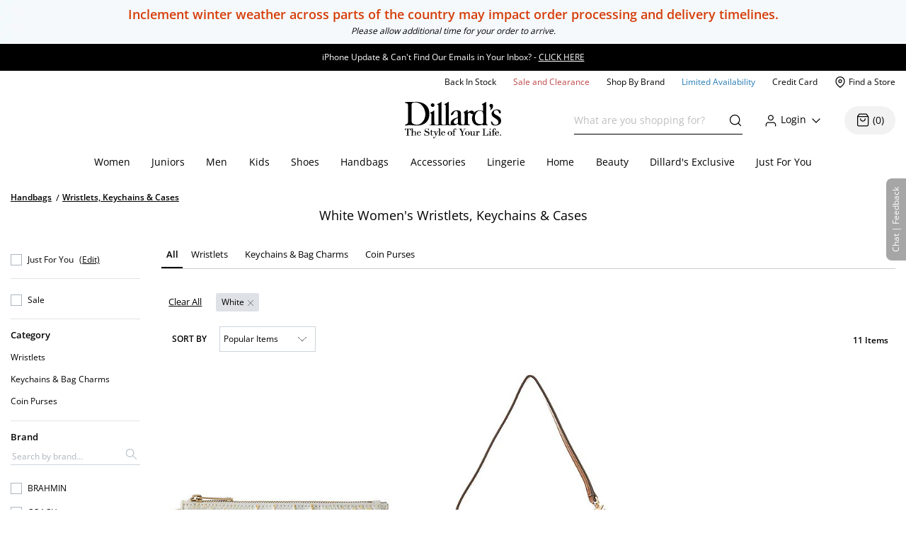

--- FILE ---
content_type: text/html; charset=utf-8
request_url: https://www.dillards.com/c/handbags-small-cases/white
body_size: 46179
content:

    <!doctype html>
    <html lang="en" >
      <head>
        <script src="https://cdn.quantummetric.com/network-interceptor/quantum-dillards.js" crossorigin="anonymous"></script>
        <link rel="preconnect" href="https://dimg.dillards.com" />
        <link href="/assets/css/DdsHostedGoogleFonts_35.css" rel="stylesheet" type="text/css"/>
        <link rel="preload" as="style" href="/static/dist/css/app/react-desktop.min.css?v=16" />
        <link data-chunk="desktopLayouts" rel="preload" as="style" href="/master/dist/css/4944bcef430094ce-desktopLayouts.css">
<link data-chunk="desktop" rel="preload" as="style" href="/master/dist/css/4944bcef430094ce-desktop.css">
<link data-chunk="desktopBundle" rel="preload" as="script" href="/master/dist/4944bcef430094ce-runtime.min.js">
<link data-chunk="desktopBundle" rel="preload" as="script" href="/master/dist/4944bcef430094ce-node_modules_core-js_internals_create-iter-result-object_js-node_modules_core-js_internals_ex-f81c22.min.js">
<link data-chunk="desktopBundle" rel="preload" as="script" href="/master/dist/4944bcef430094ce-webpack_container_entry_master-webpack_sharing_provide_default_loadable_component-webpack_sha-22947c.min.js">
<link data-chunk="desktopBundle" rel="preload" as="script" href="/master/dist/4944bcef430094ce-desktopBundle.min.js">
<link data-chunk="desktop" rel="preload" as="script" href="/master/dist/4944bcef430094ce-client_components_Feedback_FeedbackContext_js.min.js">
<link data-chunk="desktop" rel="preload" as="script" href="/master/dist/4944bcef430094ce-client_components_UI_Icons_Icons_js.min.js">
<link data-chunk="desktop" rel="preload" as="script" href="/master/dist/4944bcef430094ce-client_components_Views_Shared_Header_Search_Search_js.min.js">
<link data-chunk="desktop" rel="preload" as="script" href="/master/dist/4944bcef430094ce-client_components_Containers_Shared_SharedApp_SharedApp_js-client_components_Views_Shared_Hea-f96037.min.js">
<link data-chunk="desktop" rel="preload" as="script" href="/master/dist/4944bcef430094ce-client_components_Views_Desktop_Header_Search_Search_js.min.js">
<link data-chunk="desktop" rel="preload" as="script" href="/master/dist/4944bcef430094ce-client_components_Containers_Desktop_HeaderContainer_HeaderContainer_js-client_components_Err-9037cb.min.js">
<link data-chunk="desktop" rel="preload" as="script" href="/master/dist/4944bcef430094ce-client_components_Containers_Desktop_FooterContainer_FooterContainer_js-client_components_Con-114039.min.js">
<link data-chunk="desktop" rel="preload" as="script" href="/master/dist/4944bcef430094ce-client_components_Error_Shared_ContentError_js-client_components_Error_Shared_GenericError_js-ca9e59.min.js">
<link data-chunk="desktop" rel="preload" as="script" href="/master/dist/4944bcef430094ce-desktop.min.js">
<link data-chunk="desktopLayouts" rel="preload" as="script" href="/master/dist/4944bcef430094ce-client_components_Swiper_Swiper_js.min.js">
<link data-chunk="desktopLayouts" rel="preload" as="script" href="/master/dist/4944bcef430094ce-node_modules_react-lazy-load-image-component_build_index_js.min.js">
<link data-chunk="desktopLayouts" rel="preload" as="script" href="/master/dist/4944bcef430094ce-node_modules_date-fns_esm_format_index_js.min.js">
<link data-chunk="desktopLayouts" rel="preload" as="script" href="/master/dist/4944bcef430094ce-node_modules_date-fns_esm_parse_index_js.min.js">
<link data-chunk="desktopLayouts" rel="preload" as="script" href="/master/dist/4944bcef430094ce-client_components_Views_Shared_Content_Layouts_Widgets_HorizontalRecommendation_HorizontalRec-f683a0.min.js">
<link data-chunk="desktopLayouts" rel="preload" as="script" href="/master/dist/4944bcef430094ce-node_modules_react-datepicker_dist_react-datepicker_min_js.min.js">
<link data-chunk="desktopLayouts" rel="preload" as="script" href="/master/dist/4944bcef430094ce-node_modules_react-slick_lib_index_js-node_modules_core-js_modules_es_string_replace-all_js-n-09eaf3.min.js">
<link data-chunk="desktopLayouts" rel="preload" as="script" href="/master/dist/4944bcef430094ce-client_components_Hooks_useAppContext_js-client_components_Views_Shared_Content_Chanel_Chanel-6b2047.min.js">
<link data-chunk="desktopLayouts" rel="preload" as="script" href="/master/dist/4944bcef430094ce-client_components_Hooks_Shared_Facet_useSelectedFacetsByType_js-client_components_Hooks_Share-dbea98.min.js">
<link data-chunk="desktopLayouts" rel="preload" as="script" href="/master/dist/4944bcef430094ce-desktopLayouts.min.js">
        <link rel="stylesheet" href='/static/dist/css/app/react-desktop.min.css?v=16'/>
        <link data-chunk="desktop" rel="stylesheet" href="/master/dist/css/4944bcef430094ce-desktop.css">
<link data-chunk="desktopLayouts" rel="stylesheet" href="/master/dist/css/4944bcef430094ce-desktopLayouts.css">
  
        <meta http-equiv="Content-Type" content="text/html; charset=UTF-8">
        <meta http-equiv="X-UA-Compatible" content="IE=edge,chrome=1">
        <meta http-equiv="imagetoolbar" content="no">
        <meta name="viewport" content="width=1170" />
        <meta name="format-detection" content="telephone=no">
        <meta name="robots" content="max-image-preview:large">        
                        
        <link rel="shortcut icon" href="https://dimg.dillards.com/is/image/DillardsZoom/favicon?fmt=png-alpha&bfc=on&wid=16&hei=16&qlt=90,1&resMode=sharp2" type="image/x-icon" />
        <link rel="apple-touch-icon" href="https://dimg.dillards.com/is/image/DillardsZoom/apple-touch-icon?fmt=png-alpha&bfc=on&wid=57&hei=57&qlt=90,1&resMode=sharp2" />
        <link rel="apple-touch-icon" sizes="57x57" href="https://dimg.dillards.com/is/image/DillardsZoom/apple-touch-icon-57x57?fmt=png-alpha&bfc=on&wid=57&hei=57&qlt=90,1&resMode=sharp2" />
        <link rel="apple-touch-icon" sizes="72x72" href="https://dimg.dillards.com/is/image/DillardsZoom/apple-touch-icon-72x72?fmt=png-alpha&bfc=on&wid=72&hei=72&qlt=90,1&resMode=sharp2" />
        <link rel="apple-touch-icon" sizes="76x76" href="https://dimg.dillards.com/is/image/DillardsZoom/apple-touch-icon-76x76?fmt=png-alpha&bfc=on&wid=76&hei=76&qlt=90,1&resMode=sharp2" />
        <link rel="apple-touch-icon" sizes="114x114" href="https://dimg.dillards.com/is/image/DillardsZoom/apple-touch-icon-114x114?fmt=png-alpha&bfc=on&wid=114&hei=114&qlt=90,1&resMode=sharp2" />
        <link rel="apple-touch-icon" sizes="120x120" href="https://dimg.dillards.com/is/image/DillardsZoom/apple-touch-icon-120x120?fmt=png-alpha&bfc=on&wid=120&hei=120&qlt=90,1&resMode=sharp2" />
        <link rel="apple-touch-icon" sizes="144x144" href="https://dimg.dillards.com/is/image/DillardsZoom/apple-touch-icon-144x144?fmt=png-alpha&bfc=on&wid=144&hei=144&qlt=90,1&resMode=sharp2" />
        <link rel="apple-touch-icon" sizes="152x152" href="https://dimg.dillards.com/is/image/DillardsZoom/apple-touch-icon-152x152?fmt=png-alpha&bfc=on&wid=152&hei=152&qlt=90,1&resMode=sharp2" />
        <script src='/static/dist/js/vendor/shared.bundle.min.js?v=16'></script>
        <title data-react-helmet="true">White Wristlets, Keychains &amp; Cases | Dillard&#x27;s</title>
        <meta data-react-helmet="true" charset="utf-8"/><meta data-react-helmet="true" property="og:title" content="White Wristlets, Keychains &amp; Cases | Dillard&#x27;s"/><meta data-react-helmet="true" property="og:description" content="Shop Dillard&#x27;s for White Wristlets, Keychains, and Small Cases like card holders, portfolios, cosmetic bags, and more from your favorite designers. "/><meta data-react-helmet="true" property="og:url" content="https://www.dillards.com/c/handbags-small-cases/white"/><meta data-react-helmet="true" property="og:type" content="website"/><meta data-react-helmet="true" property="og:locale" content="en_US"/><meta data-react-helmet="true" name="description" content="Shop Dillard&#x27;s for White Wristlets, Keychains, and Small Cases like card holders, portfolios, cosmetic bags, and more from your favorite designers. "/><meta data-react-helmet="true" name="keywords" content="Dillard&amp;#039;s, Handbags, Wristlets, Keychains &amp;amp; Cases, White Wristlets, Keychains &amp;amp; Cases"/>
        <link data-react-helmet="true" rel="canonical" href="https://www.dillards.com/c/handbags-small-cases/white"/>
        
        
                <script>
          window.__INITIAL_STATE__ = {"siteFormat":"desktop","headerFooterData":{"JSON":{"wasParms":{"cacheCallVariable":"16","domainName":"www.dillards.com","solrDomainName":"iprodlivesearch-app-slave.dds-project-ecomm-iprod-ext-pci.svc.cluster.local:3738","powerReviewsAPIKey":"e17667f7-827b-4880-8fe1-ab55b0a692b9","powerReviewsMerchantId":"689225","powerReviewsMerchantGroupId":"13763","isSaleDay":"false","isPreviewDay":"false","isPersonalizationOn":"true","myFavorites":"true","isMiniCartPopoutOn":"true","isTypeAhead":"true","displayOurStylistSuggests":"true","displayCollections":"true","useProductRecommendations":"true","adobeRecsOffByZone":"|","adobeRecsDebug":"false","cartTimerTimeOutValue":"15","activateCartTimer":"true","displayMonogram":"false","salesVerbiage":"additional 40% discount","defaultNavSort":"1","subscriptionFreq":"30,60,90","subscriptionVerbiage":"Subscription Available","subscriptionsEnabled":"false","subscriptionDayReminderValue":"5","useAfterpay":"true","afterpayMaxOrderAmt":"3000.00","bambuserEnabled":"true","afterpayProductScript":"https://js.afterpay.com/afterpay-1.x.js","isAdobeActive":"true","loadAdobeJSFromServer":"true","forceAdobeAsync":"true","adobeEnvId":"968010331b59","payPalClientId":"AVSdbaraA58612eLNBLL_asJRRkkF9t0L-zftqCX5L7iRa1JhtOmA_HMqKrxy7drE-bdxk72Dqr7thMj","isQuantumNetworkInterceptorEnabled":"true","showFeedbackTab":"true","fontCacheCallVariable":"35","generalFeedbackResetTime":"2592000000","postPurchaseFeedbackResetTime":"","displayStyliticsWidget":"true","internationalShippingScript":"https://hello.zonos.com/s/dillards_hello.js?siteKey=BHCX1AWJKM4G","bloomreachAccount_id":"7377","bloomreachAuth_key":"dillards-3c96cf8c-b969-4756-812e-64d0904a52af","bloomreachDomain_key":"dillards","isBloomreach":"false","isBloomreachAutoSuggest":"false","bloomreachPostProcessCategoryFacetLevelsList":"1,2,3,4","bloomreach_base_url":"https://core.dxpapi.com/api/v1/core/","bloomreachAutoSuggestBaseUrl":"https://suggest.dxpapi.com/api/v2/suggest/","bloomreachDisplayAllFacetsAtTopCatLevel":"true","bloomreachCategoryDrilldownEnabled":"true","bloomreachDefaultSortField":"None","dropdownCacheCallVariable":"20","eventNumViewableMonths":"3","bloomreachAxiosTimeoutMilliseconds":"60000","radarKey":"prj_live_pk_6c2c62684978429d1d4ac46cf83a30fd4113160e","personalizationCategoryIds":"430|410|445|440|892|898|890|470|435|480|450|420","personalizationPointsUpdateThreshold":"10","personalizationFavoriteBrandPointValue":"100","criteoTilesToOverride":"|9|12|15|18|","criteoTilesToOverrideMobile":"|6|8|10|12|","criteoSupersToInclude":"|420|445|435|410|450|470|425|440|430|480|","menuOrderCatIdAndName":"410|women,430|juniors,445|men,440|kids,892|women's shoes,890|men's shoes,898|kids' shoes,470|handbags,435|accessories,480|lingerie,450|home,420|beauty","isDillardsUser":"|10736872|11214593|36559972|37610197|54118903|94263580|96241859|323500343|350371267|352822391|377412027|458805134|487778362|523059730|524146641|561602079|688544961|724269782|742599738|746126333|765629736|790199092|802080566|817736570|820924931|827194851|705062176|55523421|35728070|","citiSnapshotAvailability":"true","citiDomainName":"https://citiretailservices.citibankonline.com","citiSiteId":"PLCN_DILLARDS","citiReturnURI":"https://www.dillards.com/member/manage-dillards-card","allowFindInStore":"true","findInStoreInstockQuantity":"3","imboxOnHandThreshold":"2","imboxBaseCharge":"9.00","safetechDomain":"safetechpageencryption.chasepaymentech.com","bazaarVoiceEnv":"production","bazaarVoiceMain":"main_site","bazaarVoiceSharedKey":"jCrKIjJB3hsJYUoNQcfSAx0a4"},"Mobile_Homepage_Categories":"&lt;section class=#double;mobile-menu-categories hidden-sm hidden-md hidden-lg#double;&gt;  &lt;div class=#double;container p-0#double;&gt;    &lt;div class=#double;row mx-0#double;&gt;      &lt;div class=#double;col-12 p-0#double;&gt;        &lt;nav&gt;      &lt;ul class=#double;category-list#double;&gt;    &lt;li&gt;&lt;a href=#double;/c/women?forceFlatResults=forceFlatResults#double;&gt; Women &lt;/a&gt;&lt;/li&gt;    &lt;li class=#double;show-when-international#double;&gt;&lt;a href=#double;/c/women-dresses?forceFlatResults=forceFlatResults#double;&gt;Dresses &lt;/a&gt;&lt;/li&gt;    &lt;li&gt;&lt;a href=#double;/c/juniors?forceFlatResults=forceFlatResults#double;&gt;Juniors &lt;/a&gt;&lt;/li&gt;     &lt;li&gt;&lt;a href=#double;/c/shoes?forceFlatResults=forceFlatResults#double;&gt;Shoes &lt;/a&gt;&lt;/li&gt;    &lt;li&gt;&lt;a href=#double;/c/handbags?forceFlatResults=forceFlatResults#double;&gt;Handbags &lt;/a&gt;&lt;/li&gt;    &lt;li&gt;&lt;a href=#double;/c/accessories?forceFlatResults=forceFlatResults#double;&gt;Accessories &lt;/a&gt;&lt;/li&gt;    &lt;li&gt;&lt;a href=#double;/c/lingerie?forceFlatResults=forceFlatResults#double;&gt;Lingerie &lt;/a&gt;&lt;/li&gt;    &lt;li&gt;&lt;a href=#double;/c/beauty?forceFlatResults=forceFlatResults#double;&gt;Beauty &lt;/a&gt;&lt;/li&gt;    &lt;li&gt;&lt;a href=#double;/c/men?forceFlatResults=forceFlatResults#double;&gt;Men &lt;/a&gt;&lt;/li&gt;    &lt;li&gt;&lt;a href=#double;/c/kids?forceFlatResults=forceFlatResults#double;&gt;Kids &lt;/a&gt;&lt;/li&gt;    &lt;li&gt;&lt;a href=#double;/c/home?forceFlatResults=forceFlatResults#double;&gt;Home &lt;/a&gt;&lt;/li&gt;            &lt;li&gt;&lt;a href=#double;/c/sale-clearance#double; class=#double;saleRed#double;&gt;Sale and Clearance &lt;/a&gt;&lt;/li&gt;            &lt;li&gt;&lt;a href=#double;/c/shopbybrand#double;&gt;Shop By Brand &lt;/a&gt;&lt;/li&gt;            &lt;li&gt;&lt;a href=#double;/c/limited-availability#double;  class=#double;limitedBlue#double;&gt;Limited Availability &lt;/a&gt;&lt;/li&gt;            &lt;li class=#double;hide-when-international#double; id=#double;registryLink#double;&gt;&lt;a href=#double;/registry#double; style=#double;color:#2cb0b0#double;&gt;Registry&lt;/a&gt;&lt;/li&gt;            &lt;li class=#double;hide-when-international#double; id=#double;giftCardLink#double;&gt;&lt;a href=#double;/c/giftcard#double;&gt;Gift Cards&lt;/a&gt;&lt;/li&gt;          &lt;/ul&gt;        &lt;/nav&gt;      &lt;/div&gt;    &lt;/div&gt;  &lt;/div&gt;&lt;/section&gt;","ES_Footer_Mobile":"&lt;script&gt;  $(document).ready(function () { var yearNow = new Date().getFullYear(); $(#double;#mobile-footer-copyright-year#double;).text(yearNow); });  &lt;/script&gt;&lt;div class=#double;footer-top#double;&gt;        &lt;ul class=#double;footer-top-links#double;&gt;                &lt;li class=#double;footer-top-link-section footer-closed#double;&gt;Customer Service&lt;/li&gt;                &lt;ul&gt;                        &lt;li class=#double;hide-when-international footer__ul--hideWhenInternational#double;&gt;&lt;a data-twist=#double;footer-return-policy#double;                                    href=#double;/c/customerservice#double; data-cmsp=#double;customerservice-_-contactus-_-null#double;&gt;Contact Us&lt;/a&gt;&lt;/li&gt;                            &lt;li class=#double;hide-when-international footer__ul--hideWhenInternational#double;&gt;&lt;a data-twist=#double;footer-faq#double; href=#double;/c/faqs-notices-policies#double; manual_cm_sp=#double;customerservice-_-faq-_-null#double;&gt;FAQ, Notices &amp;                    Policies&lt;/a&gt;&lt;/li&gt;                                &lt;li class=#double;hide-when-international footer__ul--hideWhenInternational#double;&gt;&lt;a data-twist=#double;footer-recalls#double;                    href=#double;/c/faqs-notices-policies?#q=RECALL#double; manual_cm_sp=#double;customerservice-_-Recalls-_-null#double;&gt;Product                    Recalls&lt;/a&gt;&lt;/li&gt;            &lt;li class=#double;show-when-international#double;&gt;&lt;a data-twist=#double;footer-international-faq#double;                    href=#double;/c/faqs-notices-policies#double;&gt;FAQ, Notices &amp; Policies&lt;/a&gt;&lt;/li&gt;                                &lt;li class=#double;show-when-international#double;&gt;&lt;a data-twist=#double;footer-recalls#double; href=#double;/c/faqs-notices-policies?#q=RECALL#double; manual_cm_sp=#double;customerservice-_-Recalls-_-null#double;&gt;Product Recalls&lt;/a&gt;&lt;/li&gt;            &lt;li class=#double;show-when-international#double; data-twist=#double;footer-customer-service-international-number-1#double;&gt;&lt;a href=#double;tel:1-817-831-5482#double;&gt;Call 1-817-831-5482&lt;/a&gt;&lt;/li&gt;                     &lt;li class=#double;show-when-international#double; data-twist=#double;footer-customer-service-international-hours-1#double;&gt;Monday-Saturday: 7AM-10PM GMT-6&lt;/li&gt;                               &lt;li class=#double;show-when-international#double; data-twist=#double;footer-customer-service-international-hours-2#double;&gt;Sunday: 12PM-6PM GMT-6&lt;/li&gt;                                   &lt;li class=#double;show-when-international#double; data-twist=#double;footer-customer-service-international-hours-2#double; style=#double;color: rgb(212, 28, 28);#double;&gt;&lt;strong&gt;Christmas Eve: 9AM-5PM CST&lt;/strong&gt;&lt;/li&gt;                            &lt;li class=#double;show-when-international#double; data-twist=#double;footer-customer-service-international-hours-2#double; style=#double;color: rgb(212, 28, 28);#double;&gt;&lt;strong&gt;Christmas Day: CLOSED&lt;/strong&gt;&lt;/li&gt;                        &lt;li class=#double;show-when-international#double; data-twist=#double;footer-international-contact-us#double;&gt;&lt;a href=#double;/internationalhelp#double; manual_cm_sp=#double;customerservice-_-ContactUS-_-null#double;&gt;Contact Us Via Email&lt;/a&gt;            &lt;/li&gt;        &lt;/ul&gt;        &lt;li class=#double;hide-when-international footer-top-link-section footer-closed#double;&gt;Dillard's Credit Card&lt;/li&gt;        &lt;ul&gt;            &lt;li class=#double;hide-when-international#double;&gt;&lt;a                    href=#double;https://citiretailservices.citibankonline.com/apply/dillards-credit-card?app=UNSOL&siteId=PLCN_DILLARDS&sc=08601&cmp=A~H~F~Z~8~E~ZFZ1~AP~DL~LC#double;                    manual_cm_sp=#double;Footer -_-promoLink-_-111918+dillards+wells+fargo+card+online+application+footer#double;                    target=#double;_blank#double; rel=#double;noopener nofollow#double;&gt;Apply for a Dillard's Card&lt;/a&gt;&lt;/li&gt;            &lt;li class=#double;hide-when-international#double;&gt;&lt;a class=#double;exit-link wf-exit-link#double; data-exitlink=#double;Footer Pay Bill Online#double;                    rel=#double;nofollow#double; href=#double;javascript:void(0);#double; data-toggle=#double;modal#double; data-target=#double;.citi-speedbump#double;                    data-modal-title=#double; #double;                    data-modal-body=#double;citibankSpeedbump({&quot;citiLink&quot;: &quot;https://citiretailservices.citibankonline.com/RSauth/signon?pageName=signon&siteId=PLCN_DILLARDS&langId=en_US&cmp=A~A~F~M~8~E~ZFZZ~MA~DL~LC&quot;})#double;                    manual_cm_sp=#double;customerservice-_-PayMyBill-_-null#double; target=#double;_blank#double;&gt;Pay Bill / View Credit Account                    &lt;span class=#double;sr-only#double;&gt;Opens a simulated dialog&lt;/span&gt; &lt;/a&gt;&lt;/li&gt;            &lt;li class=#double;hide-when-international#double;&gt;&lt;a href=#double;/c/DillardsCard?cmp=A~H~F~Z~8~E~ZFZ1~CB~DL~LC#double;                    manual_cm_sp=#double;Footer-_-ViewCreditAccount-_-CreditServices#double;                    title=#double;Dillard's Cardholder Benefits#double;&gt;Dillard's Cardholder Benefits&lt;/a&gt;&lt;/li&gt;        &lt;/ul&gt;        &lt;li class=#double;hide-when-international footer-top-link-section#double;&gt;&lt;a href=#double;/stores?#double;                manual_cm_sp=#double;EspotFooterBar-_-StoreLocator-_-TextLink0212#double;&gt;Store Locations&lt;/a&gt;&lt;/li&gt;    &lt;/ul&gt;&lt;/div&gt;&lt;div id=#double;footer_tippy_bottom#double; class=#double;footer__tippyBottom#double;&gt;    &lt;div class=#double;container-fixed container#double;&gt;        &lt;div class=#double;row mx-0#double;&gt;            &lt;div class=#double;col-sm-12 paddingFix#double;&gt;                &lt;section class=#double;footer-links footer__section--footerLinks#double;&gt;                    &lt;ul&gt;                        &lt;li&gt;&lt;a data-twist=#double;footer-sitemap#double; href=#double;/c/sitemap#double;                                manual_cm_sp=#double;customerservice-_-sitemap-_-null#double;&gt;Site Map&lt;/a&gt;&lt;/li&gt;                        &lt;li class=#double;hide-when-international#double;&gt;&lt;a data-twist=#double;footer-terms-of-use#double;                                href=#double;/c/faqs-notices-policies#q=NOTICES#double;                                manual_cm_sp=#double;customerservice-_-terms+of+use-_-null#double;&gt;Terms Of Use&lt;/a&gt;&lt;/li&gt;                        &lt;li class=#double;show-when-international#double;&gt;&lt;a data-twist=#double;footer-terms-of-use#double;                                href=#double;/c/faqs-notices-policies#q=int-policies-notices-question-legal-terms-of-use#double;                                manual_cm_sp=#double;customerservice-_-terms+of+use-_-null#double;&gt;Terms Of Use&lt;/a&gt;&lt;/li&gt;                        &lt;li class=#double;hide-when-international#double;&gt;&lt;a href=#double;/privacy#double;                                manual_cm_sp=#double;customerservice-_-privacy+policy-_-null#double;&gt;Dillard's Privacy Policy&lt;/a&gt;&lt;/li&gt;                        &lt;li class=#double;show-when-international#double;&gt;&lt;a href=#double;/privacy#double;                                manual_cm_sp=#double;customerservice-_-privacy+policy-_-null#double;&gt;Dillard's Privacy Policy&lt;/a&gt;&lt;/li&gt;                        &lt;li class=#double;hide-when-international#double;&gt;&lt;a data-twist=#double;footer-california#double;                                href=#double;/c/faqs-notices-policies?#q=policies-notices-question-california#double;                                manual_cm_sp=#double;customerservice-_-CATransparencyAct-_-null #double;&gt;California Transparency in                                Supply Chains Act&lt;/a&gt;&lt;/li&gt;                        &lt;li class=#double;show-when-international#double;&gt;&lt;a data-twist=#double;footer-california#double;                                href=#double;/c/faqs-notices-policies?#q=int-policies-notices-question-california#double;                                manual_cm_sp=#double;customerservice-_-CATransparencyAct-_-null #double;&gt;California Transparency in                                Supply Chains Act&lt;/a&gt;&lt;/li&gt;                        &lt;li&gt;&lt;a target=#double;_blank#double; rel=#double;noopener#double; class=#double;exit-link yesOL#double; data-exitlink=#double;Footer Careers#double;                                href=#double;https://careers.dillards.com/Careers/#double;&gt;Careers&lt;/a&gt;&lt;/li&gt;                        &lt;li&gt;&lt;a target=#double;_blank#double; rel=#double;noopener#double; class=#double;exit-link yesOL#double;                                data-exitlink=#double;Footer Investor Relations#double;                                href=#double;https://investor.dillards.com/overview/default.aspx#double;&gt;Investor Relations&lt;/a&gt;&lt;/li&gt;                        &lt;li&gt;&lt;a target=#double;_blank#double; rel=#double;noopener#double; class=#double;exit-link yesOL#double; data-exitlink=#double;Footer About Us#double;                                href=#double;/c/about-dillards-company-history#double;&gt;About Us&lt;/a&gt;&lt;/li&gt;                        &lt;li id=#double;flag-icon-footer#double;&gt;&lt;a href=#double;javascript:try{zonosHello();}catch(e){}#double;                                manual_cm_sp=#double;Footer-_-Int-_-ChangeCountry#double;&gt;&lt;span&gt;Change Country&lt;/span&gt;&lt;/a&gt;&lt;/li&gt;                        &lt;li class=#double;show-when-international#double;&gt;&lt;button type=#double;button#double; data-toggle=#double;modal#double;                                data-target=#double;.apo-fpo#double; data-modal-title=#double;Shipping to an APO or FPO address?#double;                                data-modal-body=#double;/assets/_APO_FPO-modal.html#double; rel=#double;nofollow#double;&gt;APO / FPO&lt;/button&gt;&lt;/li&gt;                        &lt;li&gt;&lt;button type=#double;button#double; data-twist=#double;mobile-feedback#double; class=#double;oo_footer#double;                                id=#double;feedback-footer-button#double;&gt;&lt;span class=#double;sr-only#double;&gt;Opens chat/feedback modal&lt;/span&gt;Chat |                                Feedback&lt;/button&gt;&lt;/li&gt;                        &lt;li&gt;&lt;button class=#double;privacyChoicesButton#double; data-twist=#double;footer-cookie-settings#double;                                id=#double;footer_cookie_settings#double; type=#double;button#double;                                onClick=#double;typeof Optanon !== 'undefined' && Optanon.ToggleInfoDisplay();#double;&gt;Your Privacy                                Choices&lt;/button&gt;&lt;span class=#double;privacyChoicesIcon#double; aria-hidden=#double;true#double;&gt;&lt;svg                                    viewBox=#double;0 0 29.2 14#double; xmlns=#double;http://www.w3.org/2000/svg#double; width=#double;22#double; height=#double;22#double;                                    aria-hidden=#double;true#double; focusable=#double;false#double;&gt;                                    &lt;path                                        d=#double;m22.2,0H7C3.1,0,0,3.1,0,7s3.1,7,7,7h15.2c3.9,0,7-3.1,7-7S26,0,22.2,0ZM1.2,7C1.2,3.8,3.8,1.2,7,1.2h9.9l-3.1,11.6h-6.8c-3.2,0-5.8-2.6-5.8-5.8Z#double;                                        fill-rule=#double;evenodd#double; fill=#double;#222#double;&gt;&lt;/path&gt;                                    &lt;path                                        d=#double;m24.2,4c.2.2.2.6,0,.8h0l-2.1,2.2,2.2,2.2c.2.2.2.6,0,.8s-.6.2-.8,0h0l-2.2-2.2-2.2,2.2c-.2.2-.6.2-.8,0-.2-.2-.2-.6,0-.8h0l2.1-2.2-2.2-2.2c-.2-.2-.2-.6,0-.8.2-.2.6-.2.8,0h0l2.2,2.2,2.2-2.2c.2-.2.6-.2.8,0Z#double;                                        fill=#double;#fff#double;&gt;&lt;/path&gt;                                    &lt;path                                        d=#double;m12.3,4.1c.2.2.3.6.1.8h0l-4.2,4.9c-.1.1-.2.2-.3.2-.2.1-.5.1-.7-.1h0l-2.2-2.2c-.2-.2-.2-.6,0-.8.2-.2.6-.2.8,0h0l1.8,1.7,3.8-4.5c.2-.2.6-.2.9,0Z#double;                                        fill=#double;#222#double;&gt;&lt;/path&gt;                                &lt;/svg&gt;&lt;/span&gt;&lt;/li&gt;                    &lt;/ul&gt;                &lt;/section&gt;                &lt;div class=#double;footer-bottom#double;&gt;                    &lt;p data-twist=#double;toggle-shop-brands-copy#double; class=#double;copy disclaimer#double;&gt;Prices and sale offers may vary by                        store location, including Dillards.com, and are subject to change. &copy; &lt;span                            id=#double;mobile-footer-copyright-year#double;&gt;&lt;/span&gt; Dillard's&lt;/p&gt;                    &lt;p class='qmSessionID'&gt;***&lt;/p&gt;                &lt;/div&gt;            &lt;/div&gt;        &lt;/div&gt;    &lt;/div&gt;&lt;/div&gt;","ES_EMAIL_DISCLAIMER_FOOTER":"&lt;p class=#double;email-disclaimer-footer mx-auto m-l-auto m-r-auto#double; style=#double;color: white !important;#double;&gt;We use certain tools to capture data related to when you open our messages, click on any links or banners it contains, or make purchases.&lt;/p&gt;","ES_Logo":"&lt;a data-twist=#double;logo#double; href=#double;/#double; manual_cm_sp=#double;Header-_-Logo-_-ImageLink#double; id=#double;logo-spot#double; alt=#double;Shop Dillards.com#double;&gt;    &lt;svg role='img' aria-labelledby=#double;dillardsLogo#double; height=#double;53px#double; width=#double;136px#double; version=#double;1.1#double; xmlns=#double;http://www.w3.org/2000/svg#double; xmlns:xlink=#double;http://www.w3.org/1999/xlink#double; x=#double;0px#double; y=#double;0px#double; viewBox=#double;0 0 118.3 44.8#double; style=#double;enable-background:new 0 0 118.3 44.8;#double; xml:space=#double;preserve#double;&gt;&lt;title id=#double;dillardsLogo#double;&gt;Dillard's The Style of Your Life Homepage&lt;/title&gt;&lt;g&gt;&lt;path d=#double;M39.1,29.1h0.1c2.9-0.4,5.9-0.4,8.8,0v-0.5c-2.9-0.4-2.9-0.8-3-3.9V0.4c-0.3-0.7-0.7,0-0.7,0l-1.9,1.3l-2.7,1.2v0.4c2.4,1.4,1.5,1.8,1.7,3.5v17.9c0,3,0.5,3.5-2.3,3.9c-2.7-0.4-2.9-0.8-2.9-3.9V10.9c-0.3-0.5-0.7,0-0.7,0l-1.9,1.3L31,13.4v0.4c2.4,1.4,1.6,1.8,1.7,3.5v7.4c0,3,0.5,3.5-2.4,3.9v0.5C33.2,28.7,36.2,28.7,39.1,29.1z#double;&gt;&lt;/path&gt;&lt;path d=#double;M109.4,12.8c0.1-1.6,1.3-2.5,3-2.5c2.3,0,2.8,1.9,3.6,3.7c0,0.1,0.1,0.2,0.2,0.2c0.4,0.3,0.9,0.3,1.3-0.1c1-1,0-3.1-0.3-3.4c-1.3-0.9-2.9-1.4-4.5-1.3c-2.3,0-6.2,2.2-6.2,5.3c0,5.3,8.5,5.7,8.5,10.3c0,0,0,0,0,0c0,1.8-1.4,3.4-3.3,3.4c-2.8,0-3.7-2-4.4-3.7c0,0,0,0,0,0c0-0.4-0.4-0.6-0.7-0.6c-1,0-0.7,2.2-0.1,3.4c0.6,1.2,3,1.8,4.8,1.7v0c4-0.2,7-2.1,7-5.7C118.4,16.3,109.1,17.3,109.4,12.8z#double;&gt;&lt;/path&gt;&lt;path d=#double;M2.6,2c0.9,0.3,1.3,1,1.3,3.3v19.3c0,4-3.9,2.6-3.8,4.2c0,0.5,2.3,0.4,2.8,0.3c1-0.4,2.1-0.5,3.2-0.5c1.5,0,4.3,0.6,9.2,0.6c4.4,0,15-1.9,14.8-14.6C30,2.4,19.5-0.1,13,0.1c-2.2,0-4.3,0.3-6.4,0.2C4.8,0,2.9,0.1,1.1,0.4c-0.3,0.1-1,0-1,1C0,1.6,1.7,1.6,2.6,2z M8.2,4.5c0-3,1.5-3.7,4.6-3.7c9.1,0,12.6,10.1,12.4,15C25,22.5,20,28.5,14.5,28.3c-1.6-0.1-6.1-0.8-6.2-4.1V4.5z#double;&gt;&lt;/path&gt;&lt;path d=#double;M77.4,24.2v-8.3c0,0-0.4-2.1,2.1-2.3c1.6-0.2,1.5,1.9,4.1,1.6c0.1,0,0.1,0,0.2,0C82.9,17,82.4,19,82.5,21c0,4,3.1,8.1,7.4,8.2c1.8,0,3.7-0.4,5.3-1.2c0.4-0.1,0.3,1.1,0.8,1.1c0.5,0,2.6-0.4,2.6-0.4l3.3,0.4v-0.4c-2.3-1.2-1.9-3.3-1.9-4.9V0.5c0-0.7-0.4-0.2-0.4-0.2L97,1.7l-2.4,1.2l-0.1,0.3c2,1.4,1.6,1.6,1.6,3.3v5.1c-1-0.7-2.1-1.1-3.3-1.2c-2.9-0.1-5.8,1-7.9,3c0-0.3,0-0.7-0.1-1c-0.1-1.1-1.8-1.5-3-1.5c-2.6,0-4.1,2.6-4.5,2.2l-0.2-0.4v-2.5c-0.7-0.7-0.9,0-0.9,0l-1.9,1.3l-2.1,1.1V13c1.3,1.2,1.2,1.3,1.2,3.1v8.2c0,3,0.2,3.7-2.1,4.1c-2.9-0.8-2.1-1.8-2.3-6.2v-5.7c0-3.2,0.1-6-5.2-6c-5.3,0-7.3,4.2-7.3,5.3c0.1,1.5,2.5,0.2,2.9-0.4c0.4-0.7,0.9-3.9,3.6-4c2.4-0.1,2.1,3.5,2,7.8c0,0-5,1.1-7.1,3.3c-0.6,0.6-1.1,1.4-1.4,2.2c-0.5,1.5-0.3,2.5,0.2,3.2c-2.3,1.1-2.7-0.4-2.8-3.2V0.3c-0.4-0.7-0.7,0-0.7,0l-1.9,1.3l-2.7,1.3v0.4c2.4,1.4,1.6,1.8,1.7,3.5v17.9c0,3,0.5,3.5-2.4,3.9V29c2.5-0.3,5-0.3,7.5,0c0.8-0.1,1.6-0.2,2.3-0.4c0.8,0.3,1.7,0.5,2.6,0.4c1.7-0.1,3.3-0.8,4.5-2c0.8,0.7,1.6,2,2.7,2H71c0,0,0.1,0,0.1,0h0.8v-0.1c2.7-0.2,5.4-0.2,8.1,0.1c0-0.2,0-0.4,0-0.6C76.8,28.1,77.4,25.3,77.4,24.2z M92.2,11c1.8,0,4.1,0.5,4.1,5.2l0,9.7c-1,1.9-3.2,1.7-4.7,1.5c-2.9-0.4-5.5-2.4-5.6-8C86,15.4,88.5,11,92.2,11z M65.2,25.8c-0.7,0.8-1.2,1.5-2.3,1.5c-1.8,0-3-1-2.8-2.6c0.3-2.5,4.2-5,5.2-4.3v0C65.2,20.4,65.2,25.8,65.2,25.8z#double;&gt;&lt;/path&gt;&lt;path d=#double;M34.2,6.4c1.2,0,2.2-1,2.2-2.2c0-1.2-1-2.3-2.3-2.3c-1.2,0-2.3,1-2.3,2.3C32,5.4,33,6.4,34.2,6.4z#double;&gt;&lt;/path&gt;&lt;path d=#double;M105.4,7.8c0.3,1.3-0.3,1.7-1.1,2.7v0c2.5-0.6,4.2-3,4-5.6c0-0.2,0-0.4,0-0.5c-0.2-1.2-1.4-2-2.6-1.7c0,0,0,0,0,0c-1.1,0.1-1.8,1.1-1.7,2.1C104.1,6.3,105,6.1,105.4,7.8z#double;&gt;&lt;/path&gt;&lt;path d=#double;M0,35.4h0.3l0-0.1c0.5-1.9,1.5-1.9,2-1.9h0.5v7.7H1.7v0.5h4v-0.4H4.4v-7.7h0.5c0.5,0,1.5,0,2,1.9l0,0.1h0.4V33H0V35.4z#double;&gt;&lt;/path&gt;&lt;path d=#double;M13.5,37.8c0-1.1-0.7-1.7-1.8-1.7c-0.7,0-1.5,0.3-1.9,0.9v-4.2H7.6v0.4h0.9V41H7.6v0.5h3v-0.4H9.8l0-2.5c0-0.5,0.1-1,0.4-1.4c0.3-0.4,0.8-0.6,1.3-0.7c0.7,0,0.8,0.6,0.8,0.9v3.6h-0.9v0.4h3v-0.4h-0.9V37.8z#double;&gt;&lt;/path&gt;&lt;path d=#double;M17.7,36.1c-0.1,0-0.1,0-0.2,0c-1.5,0-2.7,1.3-2.7,2.8c0,0.7,0.2,1.4,0.7,1.9c0.5,0.5,1.1,0.8,1.8,0.8c0.1,0,0.2,0,0.2,0c0.1,0,0.1,0,0.2,0c0.9,0,1.7-0.6,1.9-1.5l0-0.2h-0.4l0,0.1c-0.2,0.8-0.9,1.3-1.7,1.2c-1,0-1.5-0.7-1.5-2.2v-0.4h3.6l0-0.1c0-0.6-0.1-1.2-0.5-1.6C18.8,36.5,18.3,36.2,17.7,36.1z M16.2,38.2c0.1-1.2,0.5-1.7,1.2-1.7c0.5,0,0.9,0.1,0.9,1.2c0,0.2,0,0.3,0,0.5L16.2,38.2z#double;&gt;&lt;/path&gt;&lt;path d=#double;M28.3,36.6l-1.5-0.5c-0.8-0.3-1.6-0.6-1.6-1.5c0-0.8,0.7-1.5,1.6-1.5c0,0,0.1,0,0.1,0c0,0,0,0,0.1,0c1.1,0,2,0.9,2.1,2l0,0.1h0.4V33h-0.4l0,0.1c-0.1,0.2-0.1,0.2-0.2,0.2s-0.3-0.1-0.5-0.1c-0.3-0.1-0.7-0.3-1.4-0.3c0,0,0,0,0,0c-1.4-0.1-2.6,1-2.7,2.4c0,0.1,0,0.1,0,0.2c0,1.1,0.6,1.8,2,2.1l1.3,0.4c0.8,0.1,1.4,0.8,1.5,1.6c0,0.5-0.1,0.9-0.5,1.2c-0.3,0.3-0.7,0.5-1.2,0.5c-0.1,0-0.2,0-0.3,0c-0.9,0-2.2,0-2.7-2.4l0-0.1h-0.4l0,2.8h0.4l0-0.1c0-0.1,0.1-0.2,0.2-0.2c0.3,0,0.7,0.1,1,0.3c0.5,0.1,1,0.2,1.5,0.2c0.1,0,0.1,0,0.2,0c0.7,0,1.4-0.3,1.9-0.7c0.6-0.5,0.9-1.2,1-2c0-0.1,0-0.1,0-0.2C30.3,37.2,29,36.8,28.3,36.6z#double;&gt;&lt;/path&gt;&lt;path d=#double;M35,40.4l-0.4-0.2l0,0.2c0,0.5-0.4,0.9-0.9,0.9c-0.1,0-0.6,0-0.6-0.9v-3.7h1.7v-0.4h-1.7v-1.8L33,34.7c-0.1,0.1-0.3,0.2-0.5,0.1c-0.1,0-0.3,0-0.4-0.1l-0.2-0.1v1.6H31v0.4h0.9v3.6c0,1,0.5,1.4,1.7,1.4c0,0,0.1,0,0.1,0C34.4,41.7,34.9,41.2,35,40.4L35,40.4z#double;&gt;&lt;/path&gt;&lt;path d=#double;M41.1,36.3h-2v0.4H40l-1.4,3.2l-1.3-3.2h0.9v-0.4h-3.2v0.4H36l2,4.9l-0.5,1.3c-0.5,1.3-0.8,1.6-1.2,1.6c-0.2,0-0.2,0-0.2-0.1c0-0.1,0-0.2,0.1-0.3c0.1-0.1,0.1-0.2,0.1-0.4c0-0.3-0.4-0.5-0.7-0.5c-0.4,0-0.6,0.3-0.7,0.6c0,0,0,0.1,0,0.1c0,0.6,0.5,1,1,1c0,0,0.1,0,0.1,0c0.8,0,1.2-0.6,1.7-1.7c0.1-0.2,0.2-0.4,0.3-0.6c0.2-0.5,0.4-0.9,0.6-1.4l1.9-4.4h0.7V36.3z#double;&gt;&lt;/path&gt;&lt;polygon points=#double;43.2,32.9 41.1,32.9 41.1,33.3 42,33.3 42,41.1 41.1,41.1 41.1,41.5 44.1,41.5 44.1,41.1 43.2,41.1 #double;&gt;&lt;/polygon&gt;&lt;path d=#double;M47.4,36.1c-0.1,0-0.1,0-0.2,0c-1.5,0-2.7,1.3-2.7,2.8c0,0.7,0.2,1.4,0.7,1.9c0.5,0.5,1.1,0.8,1.8,0.8c0.1,0,0.2,0,0.2,0c0.1,0,0.1,0,0.2,0c0.9,0,1.7-0.6,1.9-1.5l0-0.2H49l0,0.1c-0.2,0.8-0.9,1.3-1.7,1.2c-1.2,0-1.4-1.2-1.4-2.2v-0.4l3.6,0l0-0.1c0-0.6-0.1-1.2-0.5-1.6C48.6,36.5,48,36.2,47.4,36.1z M45.9,38.2c0.1-1.2,0.5-1.7,1.2-1.7c0.5,0,0.9,0.1,0.9,1.2c0,0.2,0,0.3,0,0.5L45.9,38.2z#double;&gt;&lt;/path&gt;&lt;path d=#double;M56.9,36.7C56.9,36.7,56.9,36.7,56.9,36.7c-0.2-0.1-0.3-0.2-0.4-0.2c-0.1,0-0.1-0.1-0.2-0.1c-0.1,0-0.2-0.1-0.2-0.1c-0.1,0-0.2-0.1-0.3-0.1c-0.1,0-0.1,0-0.2,0c-0.1,0-0.2,0-0.2,0h0c0,0-0.1,0-0.1,0c0,0-0.1,0-0.1,0c-1.4,0.1-2.6,1.2-2.7,2.7v0c0,0.8,0.4,1.4,1,2c0.5,0.5,1.2,0.7,1.9,0.7c0.1,0,0.1,0,0.2,0c1.4-0.1,2.6-1.2,2.7-2.7c0-0.8-0.4-1.4-1-2C57.1,36.9,57,36.8,56.9,36.7z M55.3,36.6c0.8,0,1.4,0.4,1.4,2.4c0,2.2-0.7,2.4-1.4,2.4s-1.4-0.2-1.4-2.4C53.9,37,54.5,36.6,55.3,36.6z#double;&gt;&lt;/path&gt;&lt;path d=#double;M63.3,33.8C63.3,33.7,63.3,33.7,63.3,33.8c0-0.1-0.1-0.2-0.1-0.2c0,0,0,0,0-0.1c-0.2-0.4-0.7-0.7-1.4-0.7h0c-0.7,0.1-1.4,0.4-1.8,1.1c-0.4,0.6-0.6,1.3-0.5,2v0.5h-0.9v0.4h0.9v4.4h-0.9v0.4h3.2v-0.4h-1.1v-4.4h1.4v-0.4h-1.4v-1.5c0-1,0.4-1.6,1-1.6c0.2,0,0.5,0.1,0.5,0.3c0,0.2-0.1,0.2-0.1,0.3C62.1,34,62,34.1,62,34.2c0,0.3,0.4,0.5,0.6,0.5c0,0,0,0,0,0c0.2,0,0.3-0.1,0.5-0.2c0.1-0.1,0.2-0.3,0.2-0.5c0,0,0-0.1,0-0.1C63.4,33.9,63.4,33.9,63.3,33.8z#double;&gt;&lt;/path&gt;&lt;polygon points=#double;73.6,33.4 74.8,33.4 74.8,33 72.1,33 72.1,33.4 73.2,33.4 71.2,37.1 69.1,33.4 70.1,33.4 70.1,33 66.3,33 66.3,33.4 67.4,33.4 70,37.9 70,41.1 68.7,41.1 68.7,41.5 72.7,41.5 72.7,41.1 71.4,41.1 71.4,37.6 #double;&gt;&lt;/polygon&gt;&lt;path d=#double;M85.7,41.1v-4.8h-2.1v0.4h0.9v2.6c0.1,1-0.6,1.8-1.5,2c-0.3,0-0.5-0.1-0.6-0.3c-0.1-0.2-0.2-0.6-0.2-1v-3.6h-0.1v-0.1H80v0.4h0.9v3.2c0,1,0.4,1.3,0.6,1.5c0.3,0.2,0.7,0.3,1.2,0.3c0,0,0.1,0,0.1,0c0.7,0,1.3-0.4,1.7-0.9v0.7h2.1l0-0.1h0l0,0l0-0.3H85.7z#double;&gt;&lt;/path&gt;&lt;path d=#double;M90.8,36.1C90.8,36.1,90.8,36.1,90.8,36.1c-0.6,0-1.1,0.3-1.4,0.8v-0.6h-2.2v0.4h0.9v4.4h-0.9v0.4h3.1v-0.4h-1v-2.5c0-1.3,0.7-1.9,1.1-1.9c0.3,0,0.3,0.1,0.3,0.2c0,0.2,0,0.3-0.1,0.4c0,0.1-0.1,0.2-0.1,0.3c0,0.4,0.4,0.4,0.6,0.4c0.5,0,0.7-0.3,0.7-0.8C91.9,36.6,91.4,36.1,90.8,36.1z#double;&gt;&lt;/path&gt;&lt;path d=#double;M102.1,38.8c-0.4,1.5-1.1,2.3-2.3,2.3h-1.9v-7.7h1.3v-0.1h0v-0.2h0V33h-4v0.4h1.3v7.7h-1.3v0.4h7.3v-2.8L102.1,38.8L102.1,38.8z#double;&gt;&lt;/path&gt;&lt;polygon points=#double;105.5,36.3 103.4,36.3 103.4,36.7 104.2,36.7 104.2,41.1 103.4,41.1 103.3,41.5 106.4,41.5 106.4,41.1 105.5,41.1 #double;&gt;&lt;/polygon&gt;&lt;circle cx=#double;104.8#double; cy=#double;33.7#double; r=#double;0.7#double;&gt;&lt;/circle&gt;&lt;path d=#double;M109.1,34.8c0-1,0.4-1.6,1-1.6c0.3,0,0.5,0.1,0.5,0.3c0,0.2-0.1,0.2-0.1,0.3c-0.1,0.1-0.1,0.2-0.1,0.4c0,0.3,0.4,0.5,0.6,0.5c0,0,0,0,0,0c0.2,0,0.3-0.1,0.5-0.2c0.1-0.1,0.2-0.3,0.2-0.5c0,0,0-0.1,0-0.1c0-0.5-0.5-1.2-1.6-1.2h0c-0.7,0.1-1.4,0.4-1.8,1.1c-0.4,0.6-0.6,1.3-0.5,2v0.5H107v0.4h0.9v4.4H107l-0.1,0.4h3.2v-0.2h0v-0.2h0v0h-1v-4.4h1.4v-0.4h-1.4V34.8z#double;&gt;&lt;/path&gt;&lt;path d=#double;M113.6,36.1c-0.1,0-0.1,0-0.2,0c-1.5,0-2.7,1.3-2.7,2.8c-0.1,1.5,1.1,2.7,2.6,2.8c0.1,0,0.2,0,0.2,0c0.1,0,0.1,0,0.2,0c0.9,0,1.7-0.6,1.9-1.5l0-0.2h-0.4l0,0.1c-0.2,0.8-0.9,1.3-1.7,1.2c-1.2,0-1.4-1.2-1.4-2.2v-0.4l3.6,0l0-0.1c0-0.6-0.1-1.2-0.5-1.6C114.8,36.5,114.2,36.2,113.6,36.1z M114.3,38.2l-2.1,0c0.1-1.2,0.5-1.7,1.2-1.7c0.5,0,0.9,0.1,0.9,1.2C114.3,37.9,114.3,38.1,114.3,38.2z#double;&gt;&lt;/path&gt;&lt;circle cx=#double;117.6#double; cy=#double;40.9#double; r=#double;0.7#double;&gt;&lt;/circle&gt;&lt;path d=#double;M77,36.2L77,36.2c0,0-0.1,0-0.1,0c-0.1,0-0.1,0-0.2,0c-1.4,0.1-2.6,1.2-2.7,2.7v0c0,0.8,0.4,1.4,1,2c0.5,0.5,1.2,0.7,1.9,0.7c0.1,0,0.1,0,0.2,0c0.8,0,1.5-0.4,2-1c0.4-0.4,0.6-1,0.7-1.6C79.6,37.4,78.5,36.3,77,36.2z M75.5,38.9c0-1.1,0.2-1.7,0.5-2.1c0.2-0.2,0.5-0.2,0.8-0.2c0.8,0,1.4,0.4,1.4,2.4c0,2.2-0.7,2.4-1.4,2.4c-0.4,0-0.9-0.1-1.1-0.6C75.5,40.2,75.5,39.7,75.5,38.9z#double;&gt;&lt;/path&gt;&lt;/g&gt;&lt;/svg&gt;&lt;/a&gt;","ES_Tippy_Top_HTML":"&lt;style&gt;div[data-espotname='ES_Tippy_Top_HTML'] #inclementweather p.primary-weather-message {display: block !important;font-size: 18px !important;color: #d63d08 !important;font-weight: 600 !important;line-height: normal !important;}#layoutCheckout div[data-espotname='ES_Tippy_Top_HTML'] #inclementweather p.primary-weather-message {display: block !important;font-size: 18px !important;color: #d63d08 !important;font-weight: 600 !important;line-height: normal !important;}div[data-espotname='ES_Tippy_Top_HTML'] #inclementweather p.shipModeMessage {display: block !important; font-size: 14px !important;font-weight: 600 !important;color: #000 !important;line-height: normal !important;}#layoutCheckout div[data-espotname='ES_Tippy_Top_HTML'] #inclementweather p.shipModeMessage {display: block !important; font-size: 14px !important;font-weight: 600 !important;color: #000 !important;line-height: normal !important;}div[data-espotname='ES_Tippy_Top_HTML'] #inclementweather p.footnote {display: block !important;padding: 5px 22% 0 !important;font-size: 12px !important;font-weight: 400 !important;color: #000 !important;line-height: 1.2 !important;}#layoutCheckout div[data-espotname='ES_Tippy_Top_HTML'] #inclementweather p.footnote {display: block !important;padding-top: 5px!important;font-size: 12px !important;font-weight: 400 !important;color: #000 !important;line-height: 1.2 !important;}div[data-espotname='ES_Tippy_Top_HTML'] .giftLinks {padding-top: 4px;}div[data-espotname='ES_Tippy_Top_HTML'] .giftLinks  a.shipping-link h2 {margin-top: 0;margin-bottom: 5px;padding-bottom: 0;border-bottom: 0;text-transform: none;font-size: 14px !important;font-weight: bold;}div[data-espotname='ES_Tippy_Top_HTML'] .tabletPage #inclementweather p.primary-weather-message {font-size: 18px !important;}div[data-espotname='ES_Tippy_Top_HTML'] .tabletPage #inclementweather p.footnote {padding: 3px 22% 0!important;}.mobilePage div[data-espotname='ES_Tippy_Top_HTML'] #inclementweather p.primary-weather-message {padding: 0;font-size: 18px !important;color: #d63d08 !important;line-height: normal !important;}.mobilePage div[data-espotname='ES_Tippy_Top_HTML'] #inclementweather p.shipModeMessage {padding: 0;font-size: 14px !important;color: #000 !important;}.mobilePage div[data-espotname='ES_Tippy_Top_HTML'] #inclementweather p.footnote {padding: 3px 0 0 0 !important;font-size: 12px !important;color: #000 !important;}.header_promo_static_wrapper {background-color: #f4fafc !important;background-image: url(https://dimg.dillards.com/is/image/DillardsZoom/012326_inclementweather?fmt=pjpeg&wid=1690&hei=280&qlt=90,1&resMode=sharp2) !important;background-size: 100% !important;background-position-y: -48px!important;background-position-x: center !important;}a.shipping-link:hover {opacity: 70%;}    .desktopPage#layoutCheckout .header_promo_static_wrapper .promoHeadingContainer .promoHeading {        display: block !important;    }@media only screen and (min-device-width: 768px) and (max-device-width: 1024px) and (-webkit-min-device-pixel-ratio: 1) {#tippy-top .row {margin: 0 30% !important;}}.tabletPage .TabletMenu__backdrop {top: 310px;}@media screen and (min-device-width: 280px) and (max-device-width: 900px) {.mobilePage  .header_promo_static_wrapper {background-image: none!important;}.mobilePage div[data-espotname='ES_Tippy_Top_HTML'] #inclementweather p.footnote{font-size: 10px !important;}.mobilePage div[data-espotname='ES_Tippy_Top_HTML'] .giftLinks a.shipping-link h2{font-size: 14px;}.mobilePage div[data-espotname='ES_Tippy_Top_HTML'] #inclementweather p.primary-weather-message{font-size: 16px !important;}}&lt;/style&gt;&lt;div id=#double;inclementweather#double;&gt;&lt;div&gt;&lt;p class=#double;primary-weather-message#double;&gt;Inclement winter weather across parts of the country may impact order processing and delivery timelines.&lt;/p&gt;&lt;p class=#double;footnote#double;&gt;&lt;em&gt;Please allow additional time for your order to arrive.&lt;/em&gt;&lt;/p&gt;&lt;/div&gt;&lt;/div&gt;","ES_Header_Promo_JSON":["&lt;div class='promoHeading'&gt;&lt;a href='/c/sale-clearance' manual_cm_sp='header-_-promoLink-_-011526+incredible+deals+shop+now' tabindex='-1'&gt;&lt;p&gt;Incredible Deals on Thousands of New Markdowns Up to 33%-65% off! - &lt;span class='promoTextLink'&gt;SHOP NOW&lt;/span&gt;&lt;/p&gt;&lt;/a&gt;&lt;/div&gt;","&lt;div class='promoHeading'&gt;&lt;a href='/c/ios-update-for-dillards-email' manual_cm_sp='header-_-promoLink-_-112425+iphone+updates+shop+now' tabindex='-1'&gt;&lt;p&gt;iPhone Update & Can't Find Our Emails in Your Inbox? - &lt;span class='promoTextLink'&gt;CLICK HERE&lt;/span&gt;&lt;/p&gt;&lt;/a&gt;&lt;/div&gt;","&lt;div class='promoHeading'&gt;&lt;a href='/c/instore-availability' manual_cm_sp='header-_-promoLink-_-061825+instore+availability+shop+now' tabindex='-1'&gt;&lt;p&gt;Check For In-Store Availability On The Products You Love - &lt;span class='promoTextLink'&gt;LEARN MORE&lt;/span&gt;&lt;/p&gt;&lt;/a&gt;&lt;/div&gt;","&lt;div class='promoHeading'&gt;&lt;a href='/c/DillardsCard?cmp=AHHJ8EZZZ1LMDL~LC' manual_cm_sp='header-_-promoLink-_-081924+citi+dillards+card+shop+now' tabindex='-1'&gt;&lt;p&gt;EARN POINTS WHEN YOU USE YOUR DILLARD’S CREDIT CARD - &lt;span class='promoTextLink'&gt;LEARN MORE&lt;/span&gt;&lt;/p&gt;&lt;/a&gt;&lt;/div&gt;"],"ES_FEEDBACKCHAT_SHIPPING":"&lt;div&gt;  &lt;p&gt;Orders typically leave our warehouse 24-48 hours after order is placed. Delivery can vary depending on distance.&lt;/p&gt;  &lt;strong&gt;Shipping and Handling Fees&lt;/strong&gt;&lt;br&gt;  &lt;div style=#double;font-size:11px;#double;&gt;      &lt;table class=#double;table#double;&gt;          &lt;caption&gt;&lt;strong&gt;CONTINENTAL &lt;abbr class=#double;initialism#double;&gt;U.S.&lt;/abbr&gt;&lt;/strong&gt;&lt;/caption&gt;                          &lt;thead&gt;              &lt;tr&gt;                  &lt;th scope=#double;col#double; class=#double;p-2#double;&gt;MERCHANDISE TOTAL&lt;/th&gt;&lt;th scope=#double;col#double; class=#double;p-2#double;&gt;Standard&lt;/th&gt;&lt;th scope=#double;col#double;&gt;Expedited&lt;/th&gt;&lt;th scope=#double;col#double; class=#double;p-2#double;&gt;Next Business Day&lt;/th&gt;              &lt;/tr&gt;          &lt;/thead&gt;          &lt;tbody&gt;              &lt;tr&gt;                  &lt;td&gt;Up to $149.99&lt;/td&gt;&lt;td&gt;$9.95&lt;/td&gt;&lt;td&gt;$20.00&lt;/td&gt;&lt;td&gt;$30.00&lt;/td&gt;              &lt;/tr&gt;              &lt;tr&gt;                  &lt;td&gt;$150.00 and Up&lt;/td&gt;&lt;td&gt;Free*&lt;/td&gt;&lt;td&gt;$20.00&lt;/td&gt;&lt;td&gt;$30.00&lt;/td&gt;              &lt;/tr&gt;          &lt;/tbody&gt;                      &lt;/table&gt; &lt;div style=#double;font-size:11px;#double;&gt;                          &lt;table class=#double;table#double;&gt;                              &lt;caption&gt;&lt;strong&gt;ALASKA, HAWAII, &lt;abbr class=#double;initialism#double;&gt;U.S.&lt;/abbr&gt; TERRITORIES&lt;/strong&gt;&lt;/caption&gt;                              &lt;thead&gt;                                  &lt;tr&gt;                                      &lt;th scope=#double;col#double; class=#double;p-2#double;&gt;Standard&lt;/th&gt;                                      &lt;th scope=#double;col#double; class=#double;p-2#double;&gt;Expedited&lt;/th&gt;                                      &lt;th scope=#double;col#double; class=#double;p-2#double;&gt;Next Business Day&lt;/th&gt;                                  &lt;/tr&gt;                              &lt;/thead&gt;                              &lt;tbody&gt;                                  &lt;tr&gt;                                      &lt;td&gt;$25&lt;/td&gt;                                      &lt;td&gt;Not Available&lt;/td&gt;                                      &lt;td&gt;Not Available&lt;/td&gt;                                  &lt;/tr&gt;                              &lt;/tbody&gt;                          &lt;/table&gt;                      &lt;/div&gt;  &lt;p&gt;&lt;i&gt; *Free Standard shipping on orders with merchandise totaling $150 and over is available if the order is placed on a non-additional clearance sale day.&lt;/i&gt;&lt;/p&gt;&lt;/div&gt;  &lt;p&gt;Looking for shipping information about an order? Check &lt;a                    class=#double;text--limitedAvailability underline#double;                    href=#double;/webapp/wcs/stores/servlet/OrderStatusLoginChk?storeId=301&catalogId=301&langId=-1&orderStatus=true#double;                  &gt;Your Order Status.                  &lt;/a&gt;&lt;/p&gt;&lt;/div&gt;","ES_FEEDBACKCHAT_RETURNS":"&lt;div&gt;  &lt;p&gt;    Items purchased on Dillards.com that are eligible for return can be returned    within 30 calendar days from the purchase date. Start a return    &lt;a      class=#double;text--limitedAvailability underline#double;      href=#double;/webapp/wcs/stores/servlet/OrderStatusLoginChk?storeId=301&catalogId=301&langId=-1&orderStatus=true#double;    &gt;      here.    &lt;/a&gt;  &lt;/p&gt;  &lt;p style=#double;color: #c5171d#double;&gt;    *Holiday Return Policy: Purchases made November 1st through December 12th on    eligible merchandise will be accepted for return through January 11th.    Returns made more than 30 days past the original purchase date will receive    store credit. Please note purchases made outside these dates will follow our    standard 30-day return policy.  &lt;/p&gt;  &lt;p&gt;    For details, see our full    &lt;a class=#double;text--limitedAvailability underline#double; href=#double;/c/returns#double; id=#double;feedbackChatReturnsLink#double;&gt;      Online Return Policy.    &lt;/a&gt;  &lt;/p&gt;&lt;/div&gt;","ES_Consolidated_Header":"&lt;ul&gt;   &lt;li&gt;      &lt;a href=#double;/c/sale-clearance#double; manual_cm_sp=#double;Header-_-SaleClearance-_-TextLink#double; class=#double;sale-clearance text--clearance#double;&gt;Sale and Clearance&lt;/a&gt;   &lt;/li&gt;   &lt;li&gt;      &lt;a href=#double;/c/shopbybrand#double; manual_cm_sp=#double;Header-_-ShopByBrand-_-TextLink#double;&gt;Shop By Brand&lt;/a&gt;   &lt;/li&gt;   &lt;li&gt;      &lt;a style=#double;color:#267cb5;#double; href=#double;/c/limited-availability#double; manual_cm_sp=#double;Header-_-LimitedAvailability-_-TextLink#double; class=#double;text--limitedAvailability#double;&gt;Limited Availability&lt;/a&gt;   &lt;/li&gt;&lt;/ul&gt;","ES_Footer_1":"&lt;div id=#double;customer-service#double;&gt;    &lt;section&gt;&lt;style&gt;       .footer__h2{   font-family: Open Sans,sans-serif;   font-weight: 600;   text-transform: uppercase;   letter-spacing: 1px;   margin-bottom: 5px;   font-size: .875rem;   color: #fff;   display: block;}   &lt;/style&gt;        &lt;h2 class=#double;footer__h2#double;&gt;Customer Service&lt;/h2&gt;    &lt;/section&gt;    &lt;section class=#double;footer-links footer__section--footerLinks#double;&gt;        &lt;ul class=#double;hide-when-international footer__ul--hideWhenInternational#double;&gt;            &lt;li&gt;&lt;a data-twist=#double;footer-returns-exchanges#double; data-ref=#double;footerReturnsExchanges#double;                href=#double;/c/customerservice#double; manual_cm_sp=#double;customerservice-_-orderstatus-_-null#double; rel=#double;nofollow#double;&gt;Contact Us&lt;/a&gt;            &lt;/li&gt;            &lt;li&gt;&lt;a data-twist=#double;footer-faq#double; href=#double;/c/faqs-notices-policies#double;                    manual_cm_sp=#double;customerservice-_-faq-_-null#double;&gt;FAQ, Notices &amp; Policies&lt;/a&gt;&lt;/li&gt;            &lt;li&gt;&lt;a data-twist=#double;footer-recalls#double; href=#double;/c/faqs-notices-policies?#q=RECALL#double;                    manual_cm_sp=#double;customerservice-_-Recalls-_-null#double;&gt;Product Recalls&lt;/a&gt;&lt;/li&gt;            &lt;li&gt;&lt;a href=#double;/c/returns#double; manual_cm_sp=#double;customerservice-_-returns-_-footer#double;&gt;Returns&lt;/a&gt;&lt;/li&gt;            &lt;li&gt;&lt;button type=#double;button#double; data-twist=#double;feedback#double; class=#double;oo_footer#double;                    id=#double;feedback-footer-button#double;&gt;Chat | Feedback                    &lt;span class=#double;sr-only#double;&gt;Opens chat/feedback modal&lt;/span&gt;&lt;/button&gt;&lt;/li&gt;        &lt;/ul&gt;        &lt;ul class=#double;show-when-international#double;&gt;            &lt;li&gt;&lt;a data-twist=#double;footer-international-faq#double; href=#double;/c/faqs-notices-policies#double;&gt;FAQ, Notices                    &amp; Policies&lt;/a&gt;&lt;/li&gt;            &lt;li class=#double;show-when-international#double;&gt;&lt;a data-twist=#double;footer-recalls#double; href=#double;/c/faqs-notices-policies#double;                    manual_cm_sp=#double;customerservice-_-Recalls-_-null#double;&gt;Product Recalls&lt;/a&gt;&lt;/li&gt;            &lt;li&gt;&lt;button type=#double;button#double; data-twist=#double;feedback-international#double; class=#double;oo_footer#double;                    id=#double;feedback-footer-button-international#double;&gt;Chat | Feedback                    &lt;span class=#double;sr-only#double;&gt;Opens chat/feedback modal&lt;/span&gt;&lt;/button&gt;&lt;/li&gt;        &lt;/ul&gt;    &lt;/section&gt;&lt;/div&gt;","ES_Footer_2":"&lt;div id=#double;credit-card-and-company#double;&gt;        &lt;div class=#double;#double;&gt;                &lt;section&gt;              &lt;style&gt;                       .footer__h2{                         font-family: Open Sans,sans-serif;                       font-weight: 600;                       text-transform: uppercase;                       letter-spacing: 1px;                       margin-bottom: 5px;                       font-size: .875rem;                       color: #fff;                         }                             &lt;/style&gt;                                                    &lt;h2 class=#double;footer__h2 hide-when-international#double;&gt;Dillard's Credit Card&lt;/h2&gt;                                        &lt;/section&gt;                                        &lt;section class=#double;footer-links footer__section--footerLinks hide-when-international#double;&gt;                                &lt;ul&gt;                                        &lt;li&gt;&lt;a class=#double;exit-link wf-exit-link#double; data-exitlink=#double;Footer Apply for a Dillard's Card#double; rel=#double;noopener nofollow#double; href=#double;https://citiretailservices.citibankonline.com/apply/dillards-credit-card?app=UNSOL&siteId=PLCN_DILLARDS&sc=08601&cmp=A~H~F~Z~8~E~ZFZ1~AP~DL~LC#double; manual_cm_sp=#double;customerservice-_-ApplyDillardsCard-_-null#double; target=#double;_blank#double; &gt;Apply for a Dillard's Card                        &lt;span class=#double;sr-only#double;&gt;Apply for a Dillard's Card&lt;/span&gt;                    &lt;/a&gt;&lt;/li&gt;                &lt;li&gt;&lt;a class=#double;exit-link wf-exit-link#double; data-exitlink=#double;Footer Pay Bill Online#double; rel=#double;noopener nofollow#double;                        href=#double;javascript:void(0);#double; data-toggle=#double;modal#double; data-target=#double;.citi-speedbump#double;                        data-modal-title=#double; #double;                        data-modal-body=#double;citibankSpeedbump({&quot;citiLink&quot;: &quot;https://citiretailservices.citibankonline.com/RSauth/signon?pageName=signon&siteId=PLCN_DILLARDS&langId=en_US&cmp=A~A~F~M~8~E~ZFZZ~MA~DL~LC&quot;})#double;                        manual_cm_sp=#double;customerservice-_-PayMyBill-_-null#double; target=#double;_blank#double;                        &gt;Pay Bill / View Credit Account                        &lt;span class=#double;sr-only#double;&gt;Opens a simulated dialog&lt;/span&gt;                    &lt;/a&gt;&lt;/li&gt;                    &lt;li&gt;&lt;a class=#double;exit-link wf-exit-link#double; data-exitlink=#double;Footer Dillard's Cardholder Benefits#double; rel=#double;noopener nofollow#double;                            href=#double;/c/DillardsCard?cmp=A~A~F~Z~8~E~ZFZZ~CB~DL~LC#double;                             manual_cm_sp=#double;customerservice-_-DillardsCardholderBenefits-_-null#double;                            &gt;Dillard's Cardholder Benefits                            &lt;span class=#double;sr-only#double;&gt;Dillard's Cardholder Benefits&lt;/span&gt;                        &lt;/a&gt;&lt;/li&gt;            &lt;/ul&gt;        &lt;/section&gt;            &lt;section class=#double;footer-links footer__section--footerLinks show-when-international#double;&gt;           &lt;h2 class=#double;footer__h2 show-when-international #double;&gt;Contact Us&lt;/h2&gt; &lt;ul&gt;                &lt;li data-twist=#double;footer-customer-service-international-number-1#double;&gt;Call 1-817-831-5482&lt;/li&gt;            &lt;li data-twist=#double;footer-customer-service-international-hours-1#double;&gt;Monday-Friday: 7AM-9PM                GMT-6&lt;/li&gt;            &lt;li data-twist=#double;footer-customer-service-international-hours-2#double;&gt;Saturday-Sunday: 9AM-7PM GMT-6            &lt;/li&gt;                                        &lt;li data-twist=#double;footer-international-contact-us#double;&gt;&lt;a href=#double;/internationalhelp#double;                    manual_cm_sp=#double;customerservice-_-ContactUS-_-null#double;&gt;Contact Us Via Email&lt;/a&gt;&lt;/li&gt;            &lt;/ul&gt;        &lt;/section&gt;    &lt;/div&gt;  &lt;/div&gt;","ES_Footer_3":"&lt;div id=#double;more-way-to-shop#double;&gt;    &lt;div data-espotname=#double;ES_Footer_3#double; class=#double;#double;&gt;        &lt;section&gt;&lt;style&gt;       .footer__h2{   font-family: Open Sans,sans-serif;   font-weight: 600;   text-transform: uppercase;   letter-spacing: 1px;   margin-bottom: 5px;   font-size: .875rem;   color: #fff;   display: block;}   &lt;/style&gt;            &lt;h2 data-twist=#double;footer-more-ways-to-shop-header#double; class=#double;footer__h2#double;&gt;More Ways To Shop&lt;/h2&gt;        &lt;/section&gt;        &lt;section class=#double;footer-links footer__section--footerLinks#double;&gt;            &lt;ul&gt;                &lt;li class=#double;hide-when-international#double;&gt;&lt;a data-twist=#double;footer-registry#double; href=#double;/registry#double;                        manual_cm_sp=#double;EspotFooterBar--Registry--TextLink0212#double;&gt;Registry - Wedding,                        Baby, and Gift&lt;/a&gt;&lt;/li&gt;                &lt;li class=#double;hide-when-international#double;&gt;&lt;a data-twist=#double;footer-gift-card#double; href=#double;/c/giftcard#double;                        manual_cm_sp=#double;EspotFooterBar--GiftCards--TextLink0212#double;&gt; Gift Cards&lt;/a&gt;&lt;/li&gt;                &lt;li class=#double;hide-when-international#double;&gt;&lt;a data-twist=#double;footer-store-locator#double; href=#double;/stores#double;                        manual_cm_sp=#double;EspotFooterBar--StoreLocator--TextLink0212#double;&gt;Store Locations&lt;/a&gt;                &lt;/li&gt;                &lt;li id=#double;flag-icon-footer#double;&gt;&lt;a href=#double;javascript:try{zonosHello();}catch(e){}#double; manual_cm_sp=#double;Footer--Int--ChangeCountry#double;&gt;&lt;span&gt;Change Country&lt;/span&gt;&lt;/a&gt;&lt;/li&gt;                &lt;li class=#double;show-when-international#double;&gt;&lt;button type=#double;button#double; data-toggle=#double;modal#double; data-target=#double;.apo-fpo#double;                        data-modal-title=#double;Shipping to an APO or FPO address?#double;                        data-modal-body=#double;/assets/_APO_FPO-modal.html#double; rel=#double;nofollow#double;&gt;APO / FPO&lt;/button&gt;&lt;/li&gt;            &lt;/ul&gt;        &lt;/section&gt;    &lt;/div&gt;&lt;/div&gt;","ES_Footer_4":"&nbsp;","OptimizelyDataFile":{"accountId":"29040210089","projectId":"29040210089","revision":"180","attributes":[{"id":"29438610056","key":"membershipLevel"},{"id":"29453230145","key":"isLoggedIn"},{"id":"29922290294","key":"currentURL"},{"id":"29943670181","key":"isMobile"},{"id":"29963190060","key":"isDillardsUser"},{"id":"5127648863584256","key":"Googlebot"},{"id":"5761627006435328","key":"isDillardsUser-isGooglebot"},{"id":"6737786552713216","key":"isGooglebot"}],"audiences":[{"name":"isDillardsUser","conditions":"[\"or\", {\"match\": \"exact\", \"name\": \"$opt_dummy_attribute\", \"type\": \"custom_attribute\", \"value\": \"$opt_dummy_value\"}]","id":"29939810197"},{"name":"isNotDillardsUser","conditions":"[\"or\", {\"match\": \"exact\", \"name\": \"$opt_dummy_attribute\", \"type\": \"custom_attribute\", \"value\": \"$opt_dummy_value\"}]","id":"29939950395"},{"name":"isMobileDevice","conditions":"[\"or\", {\"match\": \"exact\", \"name\": \"$opt_dummy_attribute\", \"type\": \"custom_attribute\", \"value\": \"$opt_dummy_value\"}]","id":"29958520036"},{"id":"$opt_dummy_audience","name":"Optimizely-Generated Audience for Backwards Compatibility","conditions":"[\"or\", {\"match\": \"exact\", \"name\": \"$opt_dummy_attribute\", \"type\": \"custom_attribute\", \"value\": \"$opt_dummy_value\"}]"}],"version":"4","events":[{"id":"29851020480","experimentIds":[],"key":"facetBreadcrumbs"},{"id":"29890420081","experimentIds":["9300001422105"],"key":"showHorizCategoryNavigation"},{"id":"29953760907","experimentIds":["9300001422104","9300001422105","9300002394291","9300001422102","9300001422103","9300001422106"],"key":"orderComplete"},{"id":"5548749393494016","experimentIds":[],"key":"salepdpvsnonsalerecs"},{"id":"5794706819383296","experimentIds":[],"key":"showproductaivideo"},{"id":"6508407306321920","experimentIds":["9300002394291"],"key":"showlookletvideo"}],"integrations":[],"holdouts":[],"anonymizeIP":true,"botFiltering":false,"typedAudiences":[{"name":"isDillardsUser","conditions":["and",["or",["or",{"match":"exact","name":"isDillardsUser","type":"custom_attribute","value":true},{"match":"exists","name":"isDillardsUser","type":"custom_attribute","value":null}]]],"id":"29939810197"},{"name":"isNotDillardsUser","conditions":["and",["or",["or",{"match":"exact","name":"isDillardsUser","type":"custom_attribute","value":false}]]],"id":"29939950395"},{"name":"isMobileDevice","conditions":["and",["or",["or",{"match":"exact","name":"isMobile","type":"custom_attribute","value":true}]]],"id":"29958520036"}],"variables":[],"environmentKey":"production","sdkKey":"LBGfwqspT8NVr91gGPLQR","featureFlags":[{"id":"213691","key":"generalfeedbackinvite","rolloutId":"rollout-213691-28983430728","experimentIds":["9300001422102"],"variables":[]},{"id":"214394","key":"postpurchasesurvey","rolloutId":"rollout-214394-28983430728","experimentIds":["9300001422103"],"variables":[]},{"id":"233851","key":"ismobiledonothing","rolloutId":"rollout-233851-28983430728","experimentIds":["9300001422104"],"variables":[]},{"id":"235357","key":"showhorizcategorynavigation","rolloutId":"rollout-235357-28983430728","experimentIds":["9300001422105"],"variables":[]},{"id":"235368","key":"slimfactorfix","rolloutId":"rollout-235368-28983430728","experimentIds":["9300001422106"],"variables":[]},{"id":"414647","key":"lookletvideo","rolloutId":"rollout-414647-28983430728","experimentIds":["9300002394291"],"variables":[{"id":"116267","key":"products","type":"string","defaultValue":"{\n  \"00000000_zi_251f7b24-bf16-4c6d-b481-6989b569cb86__02_ai\": {\n    \"alt\": \"https://dimg.dillards.com/is/image/DillardsZoom/TEST-PID-20557871-2?$alt$\",\n    \"video\": \"https://dimg.dillards.com/is/content/DillardsZoom/20557871-final-new.mp4\",\n    \"cm_sp\": \"looklet+video+test-_-20557871-_-20250423\",\n    \"poster\": \"https://dimg.dillards.com/is/image/DillardsZoom/TEST-PID-20557871-2?fmt=pjpeg&wid=570&hei=660&qlt=90,1&resMode=sharp2\"\n  },\n  \n  \"00000000_zi_a8acdeba-707e-48b6-a4d0-acb1a0b6cf2a__02_ai\": {\n    \"alt\": \"https://dimg.dillards.com/is/image/DillardsZoom/TEST-PID-20559014-2?$alt$\",\n    \"video\": \"https://dimg.dillards.com/is/content/DillardsZoom/20559014-final-new.mp4\",\n    \"cm_sp\": \"looklet+video+test-_-20559014-_-20250423\",\n    \"poster\": \"https://dimg.dillards.com/is/image/DillardsZoom/TEST-PID-20559014-2?fmt=pjpeg&wid=570&hei=660&qlt=90,1&resMode=sharp2\"\n  },\n  \n  \"00000001_zi_fbbb5b10-c653-49d9-8282-bd83ca82a1c5__02_ai\": {\n    \"alt\": \"https://dimg.dillards.com/is/image/DillardsZoom/TEST-PID-20575274?$alt$\",\n    \"video\": \"https://dimg.dillards.com/is/content/DillardsZoom/4267025-final-new.mp4\",\n    \"cm_sp\": \"looklet+video+test-_-20575274-_-20250423\",\n    \"poster\": \"https://dimg.dillards.com/is/image/DillardsZoom/TEST-PID-20575274?fmt=pjpeg&wid=570&hei=660&qlt=90,1&resMode=sharp2\"\n  },\n  \n  \"00000000_zi_8bb439aa-d393-4715-88cf-c3cd9db7588f__02_ai\": {\n    \"alt\": \"https://dimg.dillards.com/is/image/DillardsZoom/TEST-PID-20568246?$alt$\",\n    \"video\": \"https://dimg.dillards.com/is/content/DillardsZoom/4265937-final-new.mp4\",\n    \"cm_sp\": \"looklet+video+test-_-20568246-_-20250423\",\n    \"poster\": \"https://dimg.dillards.com/is/image/DillardsZoom/TEST-PID-20568246?fmt=pjpeg&wid=570&hei=660&qlt=90,1&resMode=sharp2\"\n  },\n  \n  \n  \"00000000_zi_f00c0896-1c1b-4812-ad01-def406026dbd__02_ai\": {\n    \"alt\": \"https://dimg.dillards.com/is/image/DillardsZoom/TEST-PID-20568065?$alt$\",\n    \"video\": \"https://dimg.dillards.com/is/content/DillardsZoom/4257434-final-new.mp4\",\n    \"cm_sp\": \"looklet+video+test-_-20568065-_-20250423\",\n    \"poster\": \"https://dimg.dillards.com/is/image/DillardsZoom/TEST-PID-20568065?fmt=pjpeg&wid=570&hei=660&qlt=90,1&resMode=sharp2\"\n  },\n  \n  \"00000001_zi_a2bef102-585d-488b-a3f7-196c0e41ba74__02_ai\": {\n    \"alt\": \"https://dimg.dillards.com/is/image/DillardsZoom/TEST-PID-20557282?$alt$\",\n    \"video\": \"https://dimg.dillards.com/is/content/DillardsZoom/4238816-final-new.mp4\",\n    \"cm_sp\": \"looklet+video+test-_-20557282-_-20250423\",\n    \"poster\": \"https://dimg.dillards.com/is/image/DillardsZoom/TEST-PID-20557282?fmt=pjpeg&wid=570&hei=660&qlt=90,1&resMode=sharp2\"\n  },\n  \n  \n  \n  \"00000000_zi_02da1385-5456-4006-a5c7-86f195da5094__02_ai\": {\n    \"alt\": \"https://dimg.dillards.com/is/image/DillardsZoom/TEST-PID-20439156?$alt$\",\n    \"video\": \"https://dimg.dillards.com/is/content/DillardsZoom/4239139-final-new.mp4\",\n    \"cm_sp\": \"looklet+video+test-_-20439156-_-20250423\",\n    \"poster\": \"https://dimg.dillards.com/is/image/DillardsZoom/TEST-PID-20439156?fmt=pjpeg&wid=570&hei=660&qlt=90,1&resMode=sharp2\"\n  },\n  \n  \n  \"00000000_zi_5b88bf4e-ec95-45d2-8811-08321c967df9__02_ai\": {\n    \"alt\": \"https://dimg.dillards.com/is/image/DillardsZoom/TEST-PID-20537271?$alt$\",\n    \"video\": \"https://dimg.dillards.com/is/content/DillardsZoom/4204682-final-new.mp4\",\n    \"cm_sp\": \"looklet+video+test-_-20537271-_-20250423\",\n    \"poster\": \"https://dimg.dillards.com/is/image/DillardsZoom/TEST-PID-20537271?fmt=pjpeg&wid=570&hei=660&qlt=90,1&resMode=sharp2\"\n  },\n  \n  \n  \"00000000_zi_23fa304f-38c3-473c-9d8f-e8f07e95897c__02_ai\": {\n    \"alt\": \"https://dimg.dillards.com/is/image/DillardsZoom/TEST-PID-20336083_a?$alt$\",\n    \"video\": \"https://dimg.dillards.com/is/content/DillardsZoom/4253221-final-new.mp4\",\n    \"cm_sp\": \"looklet+video+test-_-20336083-_-20250423\",\n    \"poster\": \"https://dimg.dillards.com/is/image/DillardsZoom/TEST-PID-20336083_a?fmt=pjpeg&wid=570&hei=660&qlt=90,1&resMode=sharp2\"\n  },\n  \n  \"00000000_zi_eb1d241f-7e22-419d-b0f3-a2d59e61b12a__02_ai\": {\n    \"alt\": \"https://dimg.dillards.com/is/image/DillardsZoom/TEST-PID-20554110?$alt$\",\n    \"video\": \"https://dimg.dillards.com/is/content/DillardsZoom/4241075-final-new.mp4\",\n    \"cm_sp\": \"looklet+video+test-_-20554110-_-20250423\",\n    \"poster\": \"https://dimg.dillards.com/is/image/DillardsZoom/TEST-PID-20554110?fmt=pjpeg&wid=570&hei=660&qlt=90,1&resMode=sharp2\"\n  },\n\n  \"00000001_zi_453fff51-0b03-4f4d-a555-6c0724756e89__02_ai\": {\n    \"alt\": \"https://dimg.dillards.com/is/image/DillardsZoom/TEST-PID-20452943?$alt$\",\n    \"video\": \"https://dimg.dillards.com/is/content/DillardsZoom/4076898-final-new.mp4\",\n    \"cm_sp\": \"looklet+video+test-_-20452943-_-20250423\",\n    \"poster\": \"https://dimg.dillards.com/is/image/DillardsZoom/TEST-PID-20452943?fmt=pjpeg&wid=570&hei=660&qlt=90,1&resMode=sharp2\"\n  },\n\n  \n  \"00000000_zi_6c193760-30f4-49e3-9268-eba39d4db290__02_ai\": {\n    \"alt\": \"https://dimg.dillards.com/is/image/DillardsZoom/TEST-PID-20570286?$alt$\",\n    \"video\": \"https://dimg.dillards.com/is/content/DillardsZoom/4265867-final-new.mp4\",\n    \"cm_sp\": \"looklet+video+test-_-20570286-_-20250423\",\n    \"poster\": \"https://dimg.dillards.com/is/image/DillardsZoom/TEST-PID-20570286?fmt=pjpeg&wid=570&hei=660&qlt=90,1&resMode=sharp2\"\n  }  \n}","subType":"json"}]}],"rollouts":[{"id":"rollout-213691-28983430728","experiments":[{"id":"9300001489298","key":"generalfeedbackinvite_-_dillard_users","status":"Running","layerId":"9300001009838","variations":[{"id":"697385","key":"expb","featureEnabled":true,"variables":[]}],"trafficAllocation":[{"entityId":"697385","endOfRange":10000}],"forcedVariations":{},"audienceIds":["29939810197"],"audienceConditions":["or","29939810197"]},{"id":"default-rollout-213691-28983430728","key":"default-rollout-213691-28983430728","status":"Running","layerId":"rollout-213691-28983430728","variations":[{"id":"697377","key":"off","featureEnabled":false,"variables":[]}],"trafficAllocation":[{"entityId":"697377","endOfRange":10000}],"forcedVariations":{},"audienceIds":[],"audienceConditions":[]}]},{"id":"rollout-214394-28983430728","experiments":[{"id":"9300001489288","key":"postpurchasesurvey_-_dillard_users","status":"Running","layerId":"9300001009828","variations":[{"id":"787940","key":"expb","featureEnabled":true,"variables":[]}],"trafficAllocation":[{"entityId":"787940","endOfRange":10000}],"forcedVariations":{},"audienceIds":["29939810197"],"audienceConditions":["or","29939810197"]},{"id":"default-rollout-214394-28983430728","key":"default-rollout-214394-28983430728","status":"Running","layerId":"rollout-214394-28983430728","variations":[{"id":"700804","key":"off","featureEnabled":false,"variables":[]}],"trafficAllocation":[{"entityId":"700804","endOfRange":10000}],"forcedVariations":{},"audienceIds":[],"audienceConditions":[]}]},{"id":"rollout-233851-28983430728","experiments":[{"id":"default-rollout-233851-28983430728","key":"default-rollout-233851-28983430728","status":"Running","layerId":"rollout-233851-28983430728","variations":[{"id":"785674","key":"off","featureEnabled":false,"variables":[]}],"trafficAllocation":[{"entityId":"785674","endOfRange":10000}],"forcedVariations":{},"audienceIds":[],"audienceConditions":[]}]},{"id":"rollout-235357-28983430728","experiments":[{"id":"9300001489280","key":"showhorizcategorynavigation_-_dillard_users","status":"Running","layerId":"9300001009820","variations":[{"id":"787619","key":"expb","featureEnabled":true,"variables":[]}],"trafficAllocation":[{"entityId":"787619","endOfRange":10000}],"forcedVariations":{},"audienceIds":["29939810197"],"audienceConditions":["or","29939810197"]},{"id":"default-rollout-235357-28983430728","key":"default-rollout-235357-28983430728","status":"Running","layerId":"rollout-235357-28983430728","variations":[{"id":"787607","key":"off","featureEnabled":false,"variables":[]}],"trafficAllocation":[{"entityId":"787607","endOfRange":10000}],"forcedVariations":{},"audienceIds":[],"audienceConditions":[]}]},{"id":"rollout-235368-28983430728","experiments":[{"id":"9300001489278","key":"slimfactorfix_-_dillard_users","status":"Running","layerId":"9300001009818","variations":[{"id":"787639","key":"expb","featureEnabled":true,"variables":[]}],"trafficAllocation":[{"entityId":"787639","endOfRange":10000}],"forcedVariations":{},"audienceIds":["29939810197"],"audienceConditions":["or","29939810197"]},{"id":"default-rollout-235368-28983430728","key":"default-rollout-235368-28983430728","status":"Running","layerId":"rollout-235368-28983430728","variations":[{"id":"787634","key":"off","featureEnabled":false,"variables":[]}],"trafficAllocation":[{"entityId":"787634","endOfRange":10000}],"forcedVariations":{},"audienceIds":[],"audienceConditions":[]}]},{"id":"rollout-414647-28983430728","experiments":[{"id":"9300002394337","key":"lookletvideo_-_dillards_user","status":"Running","layerId":"9300001673776","variations":[{"id":"1321069","key":"expb","featureEnabled":true,"variables":[{"id":"116267","value":"{\n  \"00000000_zi_251f7b24-bf16-4c6d-b481-6989b569cb86__02_ai\": {\n    \"alt\": \"https://dimg.dillards.com/is/image/DillardsZoom/TEST-PID-20557871-2?$alt$\",\n    \"video\": \"https://dimg.dillards.com/is/content/DillardsZoom/20557871-final-new.mp4\",\n    \"cm_sp\": \"looklet+video+test-_-20557871-_-20250423\",\n    \"poster\": \"https://dimg.dillards.com/is/image/DillardsZoom/TEST-PID-20557871-2?fmt=pjpeg&wid=570&hei=660&qlt=90,1&resMode=sharp2\"\n  },\n  \n  \"00000000_zi_a8acdeba-707e-48b6-a4d0-acb1a0b6cf2a__02_ai\": {\n    \"alt\": \"https://dimg.dillards.com/is/image/DillardsZoom/TEST-PID-20559014-2?$alt$\",\n    \"video\": \"https://dimg.dillards.com/is/content/DillardsZoom/20559014-final-new.mp4\",\n    \"cm_sp\": \"looklet+video+test-_-20559014-_-20250423\",\n    \"poster\": \"https://dimg.dillards.com/is/image/DillardsZoom/TEST-PID-20559014-2?fmt=pjpeg&wid=570&hei=660&qlt=90,1&resMode=sharp2\"\n  },\n  \n  \"00000001_zi_fbbb5b10-c653-49d9-8282-bd83ca82a1c5__02_ai\": {\n    \"alt\": \"https://dimg.dillards.com/is/image/DillardsZoom/TEST-PID-20575274?$alt$\",\n    \"video\": \"https://dimg.dillards.com/is/content/DillardsZoom/4267025-final-new.mp4\",\n    \"cm_sp\": \"looklet+video+test-_-20575274-_-20250423\",\n    \"poster\": \"https://dimg.dillards.com/is/image/DillardsZoom/TEST-PID-20575274?fmt=pjpeg&wid=570&hei=660&qlt=90,1&resMode=sharp2\"\n  },\n  \n  \"00000000_zi_8bb439aa-d393-4715-88cf-c3cd9db7588f__02_ai\": {\n    \"alt\": \"https://dimg.dillards.com/is/image/DillardsZoom/TEST-PID-20568246?$alt$\",\n    \"video\": \"https://dimg.dillards.com/is/content/DillardsZoom/4265937-final-new.mp4\",\n    \"cm_sp\": \"looklet+video+test-_-20568246-_-20250423\",\n    \"poster\": \"https://dimg.dillards.com/is/image/DillardsZoom/TEST-PID-20568246?fmt=pjpeg&wid=570&hei=660&qlt=90,1&resMode=sharp2\"\n  },\n  \n  \n  \"00000000_zi_f00c0896-1c1b-4812-ad01-def406026dbd__02_ai\": {\n    \"alt\": \"https://dimg.dillards.com/is/image/DillardsZoom/TEST-PID-20568065?$alt$\",\n    \"video\": \"https://dimg.dillards.com/is/content/DillardsZoom/4257434-final-new.mp4\",\n    \"cm_sp\": \"looklet+video+test-_-20568065-_-20250423\",\n    \"poster\": \"https://dimg.dillards.com/is/image/DillardsZoom/TEST-PID-20568065?fmt=pjpeg&wid=570&hei=660&qlt=90,1&resMode=sharp2\"\n  },\n  \n  \"00000001_zi_a2bef102-585d-488b-a3f7-196c0e41ba74__02_ai\": {\n    \"alt\": \"https://dimg.dillards.com/is/image/DillardsZoom/TEST-PID-20557282?$alt$\",\n    \"video\": \"https://dimg.dillards.com/is/content/DillardsZoom/4238816-final-new.mp4\",\n    \"cm_sp\": \"looklet+video+test-_-20557282-_-20250423\",\n    \"poster\": \"https://dimg.dillards.com/is/image/DillardsZoom/TEST-PID-20557282?fmt=pjpeg&wid=570&hei=660&qlt=90,1&resMode=sharp2\"\n  },\n  \n  \n  \n  \"00000000_zi_02da1385-5456-4006-a5c7-86f195da5094__02_ai\": {\n    \"alt\": \"https://dimg.dillards.com/is/image/DillardsZoom/TEST-PID-20439156?$alt$\",\n    \"video\": \"https://dimg.dillards.com/is/content/DillardsZoom/4239139-final-new.mp4\",\n    \"cm_sp\": \"looklet+video+test-_-20439156-_-20250423\",\n    \"poster\": \"https://dimg.dillards.com/is/image/DillardsZoom/TEST-PID-20439156?fmt=pjpeg&wid=570&hei=660&qlt=90,1&resMode=sharp2\"\n  },\n  \n  \n  \"00000000_zi_5b88bf4e-ec95-45d2-8811-08321c967df9__02_ai\": {\n    \"alt\": \"https://dimg.dillards.com/is/image/DillardsZoom/TEST-PID-20537271?$alt$\",\n    \"video\": \"https://dimg.dillards.com/is/content/DillardsZoom/4204682-final-new.mp4\",\n    \"cm_sp\": \"looklet+video+test-_-20537271-_-20250423\",\n    \"poster\": \"https://dimg.dillards.com/is/image/DillardsZoom/TEST-PID-20537271?fmt=pjpeg&wid=570&hei=660&qlt=90,1&resMode=sharp2\"\n  },\n  \n  \n  \"00000000_zi_23fa304f-38c3-473c-9d8f-e8f07e95897c__02_ai\": {\n    \"alt\": \"https://dimg.dillards.com/is/image/DillardsZoom/TEST-PID-20336083_a?$alt$\",\n    \"video\": \"https://dimg.dillards.com/is/content/DillardsZoom/4253221-final-new.mp4\",\n    \"cm_sp\": \"looklet+video+test-_-20336083-_-20250423\",\n    \"poster\": \"https://dimg.dillards.com/is/image/DillardsZoom/TEST-PID-20336083_a?fmt=pjpeg&wid=570&hei=660&qlt=90,1&resMode=sharp2\"\n  },\n  \n  \"00000000_zi_eb1d241f-7e22-419d-b0f3-a2d59e61b12a__02_ai\": {\n    \"alt\": \"https://dimg.dillards.com/is/image/DillardsZoom/TEST-PID-20554110?$alt$\",\n    \"video\": \"https://dimg.dillards.com/is/content/DillardsZoom/4241075-final-new.mp4\",\n    \"cm_sp\": \"looklet+video+test-_-20554110-_-20250423\",\n    \"poster\": \"https://dimg.dillards.com/is/image/DillardsZoom/TEST-PID-20554110?fmt=pjpeg&wid=570&hei=660&qlt=90,1&resMode=sharp2\"\n  },\n\n  \"00000001_zi_453fff51-0b03-4f4d-a555-6c0724756e89__02_ai\": {\n    \"alt\": \"https://dimg.dillards.com/is/image/DillardsZoom/TEST-PID-20452943?$alt$\",\n    \"video\": \"https://dimg.dillards.com/is/content/DillardsZoom/4076898-final-new.mp4\",\n    \"cm_sp\": \"looklet+video+test-_-20452943-_-20250423\",\n    \"poster\": \"https://dimg.dillards.com/is/image/DillardsZoom/TEST-PID-20452943?fmt=pjpeg&wid=570&hei=660&qlt=90,1&resMode=sharp2\"\n  },\n\n  \n  \"00000000_zi_6c193760-30f4-49e3-9268-eba39d4db290__02_ai\": {\n    \"alt\": \"https://dimg.dillards.com/is/image/DillardsZoom/TEST-PID-20570286?$alt$\",\n    \"video\": \"https://dimg.dillards.com/is/content/DillardsZoom/4265867-final-new.mp4\",\n    \"cm_sp\": \"looklet+video+test-_-20570286-_-20250423\",\n    \"poster\": \"https://dimg.dillards.com/is/image/DillardsZoom/TEST-PID-20570286?fmt=pjpeg&wid=570&hei=660&qlt=90,1&resMode=sharp2\"\n  }  \n}"}]}],"trafficAllocation":[{"entityId":"1321069","endOfRange":10000}],"forcedVariations":{},"audienceIds":["29939810197"],"audienceConditions":["or","29939810197"]},{"id":"default-rollout-414647-28983430728","key":"default-rollout-414647-28983430728","status":"Running","layerId":"rollout-414647-28983430728","variations":[{"id":"1321064","key":"off","featureEnabled":false,"variables":[{"id":"116267","value":"{\n  \"00000000_zi_251f7b24-bf16-4c6d-b481-6989b569cb86__02_ai\": {\n    \"alt\": \"https://dimg.dillards.com/is/image/DillardsZoom/TEST-PID-20557871-2?$alt$\",\n    \"video\": \"https://dimg.dillards.com/is/content/DillardsZoom/20557871-final-new.mp4\",\n    \"cm_sp\": \"looklet+video+test-_-20557871-_-20250423\",\n    \"poster\": \"https://dimg.dillards.com/is/image/DillardsZoom/TEST-PID-20557871-2?fmt=pjpeg&wid=570&hei=660&qlt=90,1&resMode=sharp2\"\n  },\n  \n  \"00000000_zi_a8acdeba-707e-48b6-a4d0-acb1a0b6cf2a__02_ai\": {\n    \"alt\": \"https://dimg.dillards.com/is/image/DillardsZoom/TEST-PID-20559014-2?$alt$\",\n    \"video\": \"https://dimg.dillards.com/is/content/DillardsZoom/20559014-final-new.mp4\",\n    \"cm_sp\": \"looklet+video+test-_-20559014-_-20250423\",\n    \"poster\": \"https://dimg.dillards.com/is/image/DillardsZoom/TEST-PID-20559014-2?fmt=pjpeg&wid=570&hei=660&qlt=90,1&resMode=sharp2\"\n  },\n  \n  \"00000001_zi_fbbb5b10-c653-49d9-8282-bd83ca82a1c5__02_ai\": {\n    \"alt\": \"https://dimg.dillards.com/is/image/DillardsZoom/TEST-PID-20575274?$alt$\",\n    \"video\": \"https://dimg.dillards.com/is/content/DillardsZoom/4267025-final-new.mp4\",\n    \"cm_sp\": \"looklet+video+test-_-20575274-_-20250423\",\n    \"poster\": \"https://dimg.dillards.com/is/image/DillardsZoom/TEST-PID-20575274?fmt=pjpeg&wid=570&hei=660&qlt=90,1&resMode=sharp2\"\n  },\n  \n  \"00000000_zi_8bb439aa-d393-4715-88cf-c3cd9db7588f__02_ai\": {\n    \"alt\": \"https://dimg.dillards.com/is/image/DillardsZoom/TEST-PID-20568246?$alt$\",\n    \"video\": \"https://dimg.dillards.com/is/content/DillardsZoom/4265937-final-new.mp4\",\n    \"cm_sp\": \"looklet+video+test-_-20568246-_-20250423\",\n    \"poster\": \"https://dimg.dillards.com/is/image/DillardsZoom/TEST-PID-20568246?fmt=pjpeg&wid=570&hei=660&qlt=90,1&resMode=sharp2\"\n  },\n  \n  \n  \"00000000_zi_f00c0896-1c1b-4812-ad01-def406026dbd__02_ai\": {\n    \"alt\": \"https://dimg.dillards.com/is/image/DillardsZoom/TEST-PID-20568065?$alt$\",\n    \"video\": \"https://dimg.dillards.com/is/content/DillardsZoom/4257434-final-new.mp4\",\n    \"cm_sp\": \"looklet+video+test-_-20568065-_-20250423\",\n    \"poster\": \"https://dimg.dillards.com/is/image/DillardsZoom/TEST-PID-20568065?fmt=pjpeg&wid=570&hei=660&qlt=90,1&resMode=sharp2\"\n  },\n  \n  \"00000001_zi_a2bef102-585d-488b-a3f7-196c0e41ba74__02_ai\": {\n    \"alt\": \"https://dimg.dillards.com/is/image/DillardsZoom/TEST-PID-20557282?$alt$\",\n    \"video\": \"https://dimg.dillards.com/is/content/DillardsZoom/4238816-final-new.mp4\",\n    \"cm_sp\": \"looklet+video+test-_-20557282-_-20250423\",\n    \"poster\": \"https://dimg.dillards.com/is/image/DillardsZoom/TEST-PID-20557282?fmt=pjpeg&wid=570&hei=660&qlt=90,1&resMode=sharp2\"\n  },\n  \n  \n  \n  \"00000000_zi_02da1385-5456-4006-a5c7-86f195da5094__02_ai\": {\n    \"alt\": \"https://dimg.dillards.com/is/image/DillardsZoom/TEST-PID-20439156?$alt$\",\n    \"video\": \"https://dimg.dillards.com/is/content/DillardsZoom/4239139-final-new.mp4\",\n    \"cm_sp\": \"looklet+video+test-_-20439156-_-20250423\",\n    \"poster\": \"https://dimg.dillards.com/is/image/DillardsZoom/TEST-PID-20439156?fmt=pjpeg&wid=570&hei=660&qlt=90,1&resMode=sharp2\"\n  },\n  \n  \n  \"00000000_zi_5b88bf4e-ec95-45d2-8811-08321c967df9__02_ai\": {\n    \"alt\": \"https://dimg.dillards.com/is/image/DillardsZoom/TEST-PID-20537271?$alt$\",\n    \"video\": \"https://dimg.dillards.com/is/content/DillardsZoom/4204682-final-new.mp4\",\n    \"cm_sp\": \"looklet+video+test-_-20537271-_-20250423\",\n    \"poster\": \"https://dimg.dillards.com/is/image/DillardsZoom/TEST-PID-20537271?fmt=pjpeg&wid=570&hei=660&qlt=90,1&resMode=sharp2\"\n  },\n  \n  \n  \"00000000_zi_23fa304f-38c3-473c-9d8f-e8f07e95897c__02_ai\": {\n    \"alt\": \"https://dimg.dillards.com/is/image/DillardsZoom/TEST-PID-20336083_a?$alt$\",\n    \"video\": \"https://dimg.dillards.com/is/content/DillardsZoom/4253221-final-new.mp4\",\n    \"cm_sp\": \"looklet+video+test-_-20336083-_-20250423\",\n    \"poster\": \"https://dimg.dillards.com/is/image/DillardsZoom/TEST-PID-20336083_a?fmt=pjpeg&wid=570&hei=660&qlt=90,1&resMode=sharp2\"\n  },\n  \n  \"00000000_zi_eb1d241f-7e22-419d-b0f3-a2d59e61b12a__02_ai\": {\n    \"alt\": \"https://dimg.dillards.com/is/image/DillardsZoom/TEST-PID-20554110?$alt$\",\n    \"video\": \"https://dimg.dillards.com/is/content/DillardsZoom/4241075-final-new.mp4\",\n    \"cm_sp\": \"looklet+video+test-_-20554110-_-20250423\",\n    \"poster\": \"https://dimg.dillards.com/is/image/DillardsZoom/TEST-PID-20554110?fmt=pjpeg&wid=570&hei=660&qlt=90,1&resMode=sharp2\"\n  },\n\n  \"00000001_zi_453fff51-0b03-4f4d-a555-6c0724756e89__02_ai\": {\n    \"alt\": \"https://dimg.dillards.com/is/image/DillardsZoom/TEST-PID-20452943?$alt$\",\n    \"video\": \"https://dimg.dillards.com/is/content/DillardsZoom/4076898-final-new.mp4\",\n    \"cm_sp\": \"looklet+video+test-_-20452943-_-20250423\",\n    \"poster\": \"https://dimg.dillards.com/is/image/DillardsZoom/TEST-PID-20452943?fmt=pjpeg&wid=570&hei=660&qlt=90,1&resMode=sharp2\"\n  },\n\n  \n  \"00000000_zi_6c193760-30f4-49e3-9268-eba39d4db290__02_ai\": {\n    \"alt\": \"https://dimg.dillards.com/is/image/DillardsZoom/TEST-PID-20570286?$alt$\",\n    \"video\": \"https://dimg.dillards.com/is/content/DillardsZoom/4265867-final-new.mp4\",\n    \"cm_sp\": \"looklet+video+test-_-20570286-_-20250423\",\n    \"poster\": \"https://dimg.dillards.com/is/image/DillardsZoom/TEST-PID-20570286?fmt=pjpeg&wid=570&hei=660&qlt=90,1&resMode=sharp2\"\n  }  \n}"}]}],"trafficAllocation":[{"entityId":"1321064","endOfRange":10000}],"forcedVariations":{},"audienceIds":[],"audienceConditions":[]}]}],"experiments":[{"id":"9300001422102","key":"isnotdillardsuser","status":"Running","layerId":"9300000970782","variations":[{"id":"697383","key":"expa","featureEnabled":true,"variables":[]},{"id":"697385","key":"expb","featureEnabled":true,"variables":[]}],"trafficAllocation":[{"entityId":"697383","endOfRange":8500},{"entityId":"697385","endOfRange":10000}],"forcedVariations":{},"audienceIds":["29939950395"],"audienceConditions":["or","29939950395"]},{"id":"9300001422103","key":"isnotdillardsuser2","status":"Running","layerId":"9300000970783","variations":[{"id":"787939","key":"expa","featureEnabled":true,"variables":[]},{"id":"787940","key":"expb","featureEnabled":true,"variables":[]}],"trafficAllocation":[{"entityId":"787939","endOfRange":7500},{"entityId":"787940","endOfRange":8500},{"entityId":"787940","endOfRange":9000},{"entityId":"787939","endOfRange":10000}],"forcedVariations":{},"audienceIds":["29939950395"],"audienceConditions":["or","29939950395"]},{"id":"9300001422104","key":"ismobiledevice","status":"Running","layerId":"9300000970784","variations":[{"id":"785676","key":"expa","featureEnabled":true,"variables":[]},{"id":"785677","key":"expb","featureEnabled":true,"variables":[]}],"trafficAllocation":[{"entityId":"785676","endOfRange":5000},{"entityId":"785677","endOfRange":10000}],"forcedVariations":{},"audienceIds":["29958520036"],"audienceConditions":["or","29958520036"]},{"id":"9300001422105","key":"isnotdillardsuser1","status":"Running","layerId":"9300000970785","variations":[{"id":"787618","key":"expa","featureEnabled":true,"variables":[]},{"id":"787619","key":"expb","featureEnabled":true,"variables":[]}],"trafficAllocation":[{"entityId":"787619","endOfRange":5000},{"entityId":"787619","endOfRange":10000}],"forcedVariations":{},"audienceIds":["29939950395"],"audienceConditions":["or","29939950395"]},{"id":"9300001422106","key":"isnotdillardsuser3","status":"Running","layerId":"9300000970786","variations":[{"id":"787637","key":"expa","featureEnabled":true,"variables":[]},{"id":"787639","key":"expb","featureEnabled":true,"variables":[]}],"trafficAllocation":[{"entityId":"787639","endOfRange":5000},{"entityId":"787639","endOfRange":10000}],"forcedVariations":{},"audienceIds":["29939950395"],"audienceConditions":["or","29939950395"]},{"id":"9300002394291","key":"lookletvideo_-_a_b_rule","status":"Running","layerId":"9300001673730","variations":[{"id":"1321068","key":"expa","featureEnabled":true,"variables":[{"id":"116267","value":"{\n  \"00000000_zi_251f7b24-bf16-4c6d-b481-6989b569cb86__02_ai\": {\n    \"alt\": \"https://dimg.dillards.com/is/image/DillardsZoom/TEST-PID-20557871-2?$alt$\",\n    \"video\": \"https://dimg.dillards.com/is/content/DillardsZoom/20557871-final-new.mp4\",\n    \"cm_sp\": \"looklet+video+test-_-20557871-_-20250423\",\n    \"poster\": \"https://dimg.dillards.com/is/image/DillardsZoom/TEST-PID-20557871-2?fmt=pjpeg&wid=570&hei=660&qlt=90,1&resMode=sharp2\"\n  },\n  \n  \"00000000_zi_a8acdeba-707e-48b6-a4d0-acb1a0b6cf2a__02_ai\": {\n    \"alt\": \"https://dimg.dillards.com/is/image/DillardsZoom/TEST-PID-20559014-2?$alt$\",\n    \"video\": \"https://dimg.dillards.com/is/content/DillardsZoom/20559014-final-new.mp4\",\n    \"cm_sp\": \"looklet+video+test-_-20559014-_-20250423\",\n    \"poster\": \"https://dimg.dillards.com/is/image/DillardsZoom/TEST-PID-20559014-2?fmt=pjpeg&wid=570&hei=660&qlt=90,1&resMode=sharp2\"\n  },\n  \n  \"00000001_zi_fbbb5b10-c653-49d9-8282-bd83ca82a1c5__02_ai\": {\n    \"alt\": \"https://dimg.dillards.com/is/image/DillardsZoom/TEST-PID-20575274?$alt$\",\n    \"video\": \"https://dimg.dillards.com/is/content/DillardsZoom/4267025-final-new.mp4\",\n    \"cm_sp\": \"looklet+video+test-_-20575274-_-20250423\",\n    \"poster\": \"https://dimg.dillards.com/is/image/DillardsZoom/TEST-PID-20575274?fmt=pjpeg&wid=570&hei=660&qlt=90,1&resMode=sharp2\"\n  },\n  \n  \"00000000_zi_8bb439aa-d393-4715-88cf-c3cd9db7588f__02_ai\": {\n    \"alt\": \"https://dimg.dillards.com/is/image/DillardsZoom/TEST-PID-20568246?$alt$\",\n    \"video\": \"https://dimg.dillards.com/is/content/DillardsZoom/4265937-final-new.mp4\",\n    \"cm_sp\": \"looklet+video+test-_-20568246-_-20250423\",\n    \"poster\": \"https://dimg.dillards.com/is/image/DillardsZoom/TEST-PID-20568246?fmt=pjpeg&wid=570&hei=660&qlt=90,1&resMode=sharp2\"\n  },\n  \n  \n  \"00000000_zi_f00c0896-1c1b-4812-ad01-def406026dbd__02_ai\": {\n    \"alt\": \"https://dimg.dillards.com/is/image/DillardsZoom/TEST-PID-20568065?$alt$\",\n    \"video\": \"https://dimg.dillards.com/is/content/DillardsZoom/4257434-final-new.mp4\",\n    \"cm_sp\": \"looklet+video+test-_-20568065-_-20250423\",\n    \"poster\": \"https://dimg.dillards.com/is/image/DillardsZoom/TEST-PID-20568065?fmt=pjpeg&wid=570&hei=660&qlt=90,1&resMode=sharp2\"\n  },\n  \n  \"00000001_zi_a2bef102-585d-488b-a3f7-196c0e41ba74__02_ai\": {\n    \"alt\": \"https://dimg.dillards.com/is/image/DillardsZoom/TEST-PID-20557282?$alt$\",\n    \"video\": \"https://dimg.dillards.com/is/content/DillardsZoom/4238816-final-new.mp4\",\n    \"cm_sp\": \"looklet+video+test-_-20557282-_-20250423\",\n    \"poster\": \"https://dimg.dillards.com/is/image/DillardsZoom/TEST-PID-20557282?fmt=pjpeg&wid=570&hei=660&qlt=90,1&resMode=sharp2\"\n  },\n  \n  \n  \n  \"00000000_zi_02da1385-5456-4006-a5c7-86f195da5094__02_ai\": {\n    \"alt\": \"https://dimg.dillards.com/is/image/DillardsZoom/TEST-PID-20439156?$alt$\",\n    \"video\": \"https://dimg.dillards.com/is/content/DillardsZoom/4239139-final-new.mp4\",\n    \"cm_sp\": \"looklet+video+test-_-20439156-_-20250423\",\n    \"poster\": \"https://dimg.dillards.com/is/image/DillardsZoom/TEST-PID-20439156?fmt=pjpeg&wid=570&hei=660&qlt=90,1&resMode=sharp2\"\n  },\n  \n  \n  \"00000000_zi_5b88bf4e-ec95-45d2-8811-08321c967df9__02_ai\": {\n    \"alt\": \"https://dimg.dillards.com/is/image/DillardsZoom/TEST-PID-20537271?$alt$\",\n    \"video\": \"https://dimg.dillards.com/is/content/DillardsZoom/4204682-final-new.mp4\",\n    \"cm_sp\": \"looklet+video+test-_-20537271-_-20250423\",\n    \"poster\": \"https://dimg.dillards.com/is/image/DillardsZoom/TEST-PID-20537271?fmt=pjpeg&wid=570&hei=660&qlt=90,1&resMode=sharp2\"\n  },\n  \n  \n  \"00000000_zi_23fa304f-38c3-473c-9d8f-e8f07e95897c__02_ai\": {\n    \"alt\": \"https://dimg.dillards.com/is/image/DillardsZoom/TEST-PID-20336083_a?$alt$\",\n    \"video\": \"https://dimg.dillards.com/is/content/DillardsZoom/4253221-final-new.mp4\",\n    \"cm_sp\": \"looklet+video+test-_-20336083-_-20250423\",\n    \"poster\": \"https://dimg.dillards.com/is/image/DillardsZoom/TEST-PID-20336083_a?fmt=pjpeg&wid=570&hei=660&qlt=90,1&resMode=sharp2\"\n  },\n  \n  \"00000000_zi_eb1d241f-7e22-419d-b0f3-a2d59e61b12a__02_ai\": {\n    \"alt\": \"https://dimg.dillards.com/is/image/DillardsZoom/TEST-PID-20554110?$alt$\",\n    \"video\": \"https://dimg.dillards.com/is/content/DillardsZoom/4241075-final-new.mp4\",\n    \"cm_sp\": \"looklet+video+test-_-20554110-_-20250423\",\n    \"poster\": \"https://dimg.dillards.com/is/image/DillardsZoom/TEST-PID-20554110?fmt=pjpeg&wid=570&hei=660&qlt=90,1&resMode=sharp2\"\n  },\n\n  \"00000001_zi_453fff51-0b03-4f4d-a555-6c0724756e89__02_ai\": {\n    \"alt\": \"https://dimg.dillards.com/is/image/DillardsZoom/TEST-PID-20452943?$alt$\",\n    \"video\": \"https://dimg.dillards.com/is/content/DillardsZoom/4076898-final-new.mp4\",\n    \"cm_sp\": \"looklet+video+test-_-20452943-_-20250423\",\n    \"poster\": \"https://dimg.dillards.com/is/image/DillardsZoom/TEST-PID-20452943?fmt=pjpeg&wid=570&hei=660&qlt=90,1&resMode=sharp2\"\n  },\n\n  \n  \"00000000_zi_6c193760-30f4-49e3-9268-eba39d4db290__02_ai\": {\n    \"alt\": \"https://dimg.dillards.com/is/image/DillardsZoom/TEST-PID-20570286?$alt$\",\n    \"video\": \"https://dimg.dillards.com/is/content/DillardsZoom/4265867-final-new.mp4\",\n    \"cm_sp\": \"looklet+video+test-_-20570286-_-20250423\",\n    \"poster\": \"https://dimg.dillards.com/is/image/DillardsZoom/TEST-PID-20570286?fmt=pjpeg&wid=570&hei=660&qlt=90,1&resMode=sharp2\"\n  }  \n}"}]},{"id":"1321069","key":"expb","featureEnabled":true,"variables":[{"id":"116267","value":"{\n  \"00000000_zi_251f7b24-bf16-4c6d-b481-6989b569cb86__02_ai\": {\n    \"alt\": \"https://dimg.dillards.com/is/image/DillardsZoom/TEST-PID-20557871-2?$alt$\",\n    \"video\": \"https://dimg.dillards.com/is/content/DillardsZoom/20557871-final-new.mp4\",\n    \"cm_sp\": \"looklet+video+test-_-20557871-_-20250423\",\n    \"poster\": \"https://dimg.dillards.com/is/image/DillardsZoom/TEST-PID-20557871-2?fmt=pjpeg&wid=570&hei=660&qlt=90,1&resMode=sharp2\"\n  },\n  \n  \"00000000_zi_a8acdeba-707e-48b6-a4d0-acb1a0b6cf2a__02_ai\": {\n    \"alt\": \"https://dimg.dillards.com/is/image/DillardsZoom/TEST-PID-20559014-2?$alt$\",\n    \"video\": \"https://dimg.dillards.com/is/content/DillardsZoom/20559014-final-new.mp4\",\n    \"cm_sp\": \"looklet+video+test-_-20559014-_-20250423\",\n    \"poster\": \"https://dimg.dillards.com/is/image/DillardsZoom/TEST-PID-20559014-2?fmt=pjpeg&wid=570&hei=660&qlt=90,1&resMode=sharp2\"\n  },\n  \n  \"00000001_zi_fbbb5b10-c653-49d9-8282-bd83ca82a1c5__02_ai\": {\n    \"alt\": \"https://dimg.dillards.com/is/image/DillardsZoom/TEST-PID-20575274?$alt$\",\n    \"video\": \"https://dimg.dillards.com/is/content/DillardsZoom/4267025-final-new.mp4\",\n    \"cm_sp\": \"looklet+video+test-_-20575274-_-20250423\",\n    \"poster\": \"https://dimg.dillards.com/is/image/DillardsZoom/TEST-PID-20575274?fmt=pjpeg&wid=570&hei=660&qlt=90,1&resMode=sharp2\"\n  },\n  \n  \"00000000_zi_8bb439aa-d393-4715-88cf-c3cd9db7588f__02_ai\": {\n    \"alt\": \"https://dimg.dillards.com/is/image/DillardsZoom/TEST-PID-20568246?$alt$\",\n    \"video\": \"https://dimg.dillards.com/is/content/DillardsZoom/4265937-final-new.mp4\",\n    \"cm_sp\": \"looklet+video+test-_-20568246-_-20250423\",\n    \"poster\": \"https://dimg.dillards.com/is/image/DillardsZoom/TEST-PID-20568246?fmt=pjpeg&wid=570&hei=660&qlt=90,1&resMode=sharp2\"\n  },\n  \n  \n  \"00000000_zi_f00c0896-1c1b-4812-ad01-def406026dbd__02_ai\": {\n    \"alt\": \"https://dimg.dillards.com/is/image/DillardsZoom/TEST-PID-20568065?$alt$\",\n    \"video\": \"https://dimg.dillards.com/is/content/DillardsZoom/4257434-final-new.mp4\",\n    \"cm_sp\": \"looklet+video+test-_-20568065-_-20250423\",\n    \"poster\": \"https://dimg.dillards.com/is/image/DillardsZoom/TEST-PID-20568065?fmt=pjpeg&wid=570&hei=660&qlt=90,1&resMode=sharp2\"\n  },\n  \n  \"00000001_zi_a2bef102-585d-488b-a3f7-196c0e41ba74__02_ai\": {\n    \"alt\": \"https://dimg.dillards.com/is/image/DillardsZoom/TEST-PID-20557282?$alt$\",\n    \"video\": \"https://dimg.dillards.com/is/content/DillardsZoom/4238816-final-new.mp4\",\n    \"cm_sp\": \"looklet+video+test-_-20557282-_-20250423\",\n    \"poster\": \"https://dimg.dillards.com/is/image/DillardsZoom/TEST-PID-20557282?fmt=pjpeg&wid=570&hei=660&qlt=90,1&resMode=sharp2\"\n  },\n  \n  \n  \n  \"00000000_zi_02da1385-5456-4006-a5c7-86f195da5094__02_ai\": {\n    \"alt\": \"https://dimg.dillards.com/is/image/DillardsZoom/TEST-PID-20439156?$alt$\",\n    \"video\": \"https://dimg.dillards.com/is/content/DillardsZoom/4239139-final-new.mp4\",\n    \"cm_sp\": \"looklet+video+test-_-20439156-_-20250423\",\n    \"poster\": \"https://dimg.dillards.com/is/image/DillardsZoom/TEST-PID-20439156?fmt=pjpeg&wid=570&hei=660&qlt=90,1&resMode=sharp2\"\n  },\n  \n  \n  \"00000000_zi_5b88bf4e-ec95-45d2-8811-08321c967df9__02_ai\": {\n    \"alt\": \"https://dimg.dillards.com/is/image/DillardsZoom/TEST-PID-20537271?$alt$\",\n    \"video\": \"https://dimg.dillards.com/is/content/DillardsZoom/4204682-final-new.mp4\",\n    \"cm_sp\": \"looklet+video+test-_-20537271-_-20250423\",\n    \"poster\": \"https://dimg.dillards.com/is/image/DillardsZoom/TEST-PID-20537271?fmt=pjpeg&wid=570&hei=660&qlt=90,1&resMode=sharp2\"\n  },\n  \n  \n  \"00000000_zi_23fa304f-38c3-473c-9d8f-e8f07e95897c__02_ai\": {\n    \"alt\": \"https://dimg.dillards.com/is/image/DillardsZoom/TEST-PID-20336083_a?$alt$\",\n    \"video\": \"https://dimg.dillards.com/is/content/DillardsZoom/4253221-final-new.mp4\",\n    \"cm_sp\": \"looklet+video+test-_-20336083-_-20250423\",\n    \"poster\": \"https://dimg.dillards.com/is/image/DillardsZoom/TEST-PID-20336083_a?fmt=pjpeg&wid=570&hei=660&qlt=90,1&resMode=sharp2\"\n  },\n  \n  \"00000000_zi_eb1d241f-7e22-419d-b0f3-a2d59e61b12a__02_ai\": {\n    \"alt\": \"https://dimg.dillards.com/is/image/DillardsZoom/TEST-PID-20554110?$alt$\",\n    \"video\": \"https://dimg.dillards.com/is/content/DillardsZoom/4241075-final-new.mp4\",\n    \"cm_sp\": \"looklet+video+test-_-20554110-_-20250423\",\n    \"poster\": \"https://dimg.dillards.com/is/image/DillardsZoom/TEST-PID-20554110?fmt=pjpeg&wid=570&hei=660&qlt=90,1&resMode=sharp2\"\n  },\n\n  \"00000001_zi_453fff51-0b03-4f4d-a555-6c0724756e89__02_ai\": {\n    \"alt\": \"https://dimg.dillards.com/is/image/DillardsZoom/TEST-PID-20452943?$alt$\",\n    \"video\": \"https://dimg.dillards.com/is/content/DillardsZoom/4076898-final-new.mp4\",\n    \"cm_sp\": \"looklet+video+test-_-20452943-_-20250423\",\n    \"poster\": \"https://dimg.dillards.com/is/image/DillardsZoom/TEST-PID-20452943?fmt=pjpeg&wid=570&hei=660&qlt=90,1&resMode=sharp2\"\n  },\n\n  \n  \"00000000_zi_6c193760-30f4-49e3-9268-eba39d4db290__02_ai\": {\n    \"alt\": \"https://dimg.dillards.com/is/image/DillardsZoom/TEST-PID-20570286?$alt$\",\n    \"video\": \"https://dimg.dillards.com/is/content/DillardsZoom/4265867-final-new.mp4\",\n    \"cm_sp\": \"looklet+video+test-_-20570286-_-20250423\",\n    \"poster\": \"https://dimg.dillards.com/is/image/DillardsZoom/TEST-PID-20570286?fmt=pjpeg&wid=570&hei=660&qlt=90,1&resMode=sharp2\"\n  }  \n}"}]}],"trafficAllocation":[{"entityId":"1321069","endOfRange":5000},{"entityId":"1321069","endOfRange":10000}],"forcedVariations":{},"audienceIds":["29939950395"],"audienceConditions":["or","29939950395"]}],"groups":[],"region":"US"},"StatesList":[{"AL":"Alabama"},{"AK":"Alaska"},{"AS":"American Samoa"},{"AZ":"Arizona"},{"AR":"Arkansas"},{"AA":"Armed Forces Americas"},{"AE":"Armed Forces Europe"},{"AP":"Armed Forces Pacific"},{"CA":"California"},{"CO":"Colorado"},{"CT":"Connecticut"},{"DE":"Delaware"},{"DC":"District of Columbia"},{"FM":"Federated States of Micronesia"},{"FL":"Florida"},{"GA":"Georgia"},{"GU":"Guam"},{"HI":"Hawaii"},{"ID":"Idaho"},{"IL":"Illinois"},{"IN":"Indiana"},{"IA":"Iowa"},{"KS":"Kansas"},{"KY":"Kentucky"},{"LA":"Louisiana"},{"ME":"Maine"},{"MH":"Marshall Islands"},{"MD":"Maryland"},{"MA":"Massachusetts"},{"MI":"Michigan"},{"MN":"Minnesota"},{"MS":"Mississippi"},{"MO":"Missouri"},{"MT":"Montana"},{"NE":"Nebraska"},{"NV":"Nevada"},{"NH":"New Hampshire"},{"NJ":"New Jersey"},{"NM":"New Mexico"},{"NY":"New York"},{"NC":"North Carolina"},{"ND":"North Dakota"},{"MP":"Northern Mariana Islands"},{"OH":"Ohio"},{"OK":"Oklahoma"},{"OR":"Oregon"},{"PW":"Palau"},{"PA":"Pennsylvania"},{"PR":"Puerto Rico"},{"RI":"Rhode Island"},{"SC":"South Carolina"},{"SD":"South Dakota"},{"TN":"Tennessee"},{"TX":"Texas"},{"UM":"U.S. Minor Outlying Islands"},{"VI":"U.S. Virgin Islands"},{"UT":"Utah"},{"VT":"Vermont"},{"VA":"Virginia"},{"WA":"Washington"},{"WV":"West Virginia"},{"WI":"Wisconsin"},{"WY":"Wyoming"}]}},"contentData":{"parentFile":"CategoriesDisplay","layoutContent":{"layoutTemplate":"NavigationTemplate","resultListIsPresent":"true","slots":{"1":{"widgets":[]},"2":{"widgets":[{"widgetType":"BreadcrumbTrail","breadcrumbItems":[{"breadcrumbValue":"Handbags","breadcrumbLink":"/c/handbags","breadcrumbCatId":"470","excludeFromCriteo":false},{"breadcrumbValue":"Wristlets, Keychains &amp; Cases","breadcrumbLink":"/c/handbags-small-cases","breadcrumbCatId":"688640","excludeFromCriteo":false}]}]},"3":{"widgets":[{"widgetType":"HOneHeader","hOneText":"White Women&#039;s Wristlets, Keychains &amp; Cases"}]},"4":{"widgets":[{"widgetType":"CategoryNavigation","newArrivals_manualCmSp":"New+Arrivals-_-Handbags-_-Wristlets,+Keychains+and+Cases","showMobileLandingPageShopAll":"true","isLeafLevel":"false","categories":[{"dataLeftNavLink":"/c/handbags-small-cases-wristlets?forceFlatResults=forceFlatResults","manualCmSp":"LeftNav-_-HandbagsWristlets,+Keychains+and+Cases-_-Wristlets727062","categoryLink":"/c/handbags-small-cases-wristlets?forceFlatResults=forceFlatResults","categoryLabel":"Wristlets","categoryCount":"7","categoryId":"727062"},{"dataLeftNavLink":"/c/handbags-small-cases-keychains-and-charms?forceFlatResults=forceFlatResults","manualCmSp":"LeftNav-_-HandbagsWristlets,+Keychains+and+Cases-_-Keychains+and+Bag+Charms727063","categoryLink":"/c/handbags-small-cases-keychains-and-charms?forceFlatResults=forceFlatResults","categoryLabel":"Keychains & Bag Charms","categoryCount":"4","categoryId":"727063"},{"dataLeftNavLink":"/c/handbags-small-cases-coin-purses?forceFlatResults=forceFlatResults","manualCmSp":"LeftNav-_-HandbagsWristlets,+Keychains+and+Cases-_-Coin+Purses727064","categoryLink":"/c/handbags-small-cases-coin-purses?forceFlatResults=forceFlatResults","categoryLabel":"Coin Purses","categoryCount":"2","categoryId":"727064"}],"facetBreadcrumbForTracking":"Handbags Wristlets, Keychains & Cases "}]},"5":{"widgets":[]},"6":{"widgets":[]},"7":{"widgets":[{"widgetType":"FacetNavigation","orientation":"vertical","facetBreadcrumbForTracking":"Handbags / Wristlets, Keychains &amp; Cases"}]},"8":{"widgets":[{"widgetType":"CategoryNavigation","newArrivals_manualCmSp":"New+Arrivals-_-Handbags-_-Wristlets,+Keychains+and+Cases","showMobileLandingPageShopAll":"true","isLeafLevel":"false","categories":[{"dataLeftNavLink":"/c/handbags-small-cases-wristlets?forceFlatResults=forceFlatResults","manualCmSp":"LeftNav-_-HandbagsWristlets,+Keychains+and+Cases-_-Wristlets727062","categoryLink":"/c/handbags-small-cases-wristlets?forceFlatResults=forceFlatResults","categoryLabel":"Wristlets","categoryCount":"7","categoryId":"727062"},{"dataLeftNavLink":"/c/handbags-small-cases-keychains-and-charms?forceFlatResults=forceFlatResults","manualCmSp":"LeftNav-_-HandbagsWristlets,+Keychains+and+Cases-_-Keychains+and+Bag+Charms727063","categoryLink":"/c/handbags-small-cases-keychains-and-charms?forceFlatResults=forceFlatResults","categoryLabel":"Keychains & Bag Charms","categoryCount":"4","categoryId":"727063"},{"dataLeftNavLink":"/c/handbags-small-cases-coin-purses?forceFlatResults=forceFlatResults","manualCmSp":"LeftNav-_-HandbagsWristlets,+Keychains+and+Cases-_-Coin+Purses727064","categoryLink":"/c/handbags-small-cases-coin-purses?forceFlatResults=forceFlatResults","categoryLabel":"Coin Purses","categoryCount":"2","categoryId":"727064"}],"facetBreadcrumbForTracking":"Handbags Wristlets, Keychains & Cases "},{"widgetType":"FacetNavigation","orientation":"horizontal","facetBreadcrumbForTracking":""}]},"9":{"widgets":[{"widgetType":"CatalogEntryList","beginIndex":"0","endIndex":"11","productCount":"11","currentPage":"1","totalPages":"1.0","products":[{"catentryId":"521172289","productSubscriptionEligible":"N","pricing":{"dept":"0280","mic":"036","style":"Q45151","catentryId":"521172289","offerPriceMin":"145.00","offerPriceMax":"145.00","offerPriceRange":"145.00"},"partNumber":"20660025","fullImage":"00000000_zi_d70d4848-08fa-4c20-a266-af7910837d0a","defaultAlt":["00000000_zi_d70d4848-08fa-4c20-a266-af7910837d0a","00000000_zi_d70d4848-08fa-4c20-a266-af7910837d0a__01_ai","00000000_zi_d70d4848-08fa-4c20-a266-af7910837d0a__02_ai","00000000_zi_d70d4848-08fa-4c20-a266-af7910837d0a__03_ai"],"swatches":[["00000000_zi_d70d4848-08fa-4c20-a266-af7910837d0a","00000000_zi_d70d4848-08fa-4c20-a266-af7910837d0a__01_ai","00000000_zi_d70d4848-08fa-4c20-a266-af7910837d0a__02_ai","00000000_zi_d70d4848-08fa-4c20-a266-af7910837d0a__03_ai"]],"numSwatches":"1","dil_react_swatch":"00000000d70d4848-08fa-4c20-a266-af7910837d0a:White,00000000_zi_d70d4848-08fa-4c20-a266-af7910837d0a;00000000d70d4848-08fa-4c20-a266-af7910837d0a","name":"Chantilly Melbourne Collection Daisy Wristlet","originalName":"BRAHMIN Chantilly Melbourne Collection Daisy Wristlet","nameForURL":"brahmin-chantilly-melbourne-collection-daisy-wristlet","numStars":"5.0","numReviews":"1","newArrival":"","brand":"BRAHMIN"},{"catentryId":"520432796","productSubscriptionEligible":"N","pricing":{"dept":"0276","mic":"448","style":"32F5GJ6F6B","catentryId":"520432796","offerPriceMin":"78.00","offerPriceMax":"78.00","offerPriceRange":"78.00"},"partNumber":"20608845","fullImage":"00000000_zi_affc62b1-d28a-41df-9054-e3c5566e5f4a","defaultAlt":["00000000_zi_affc62b1-d28a-41df-9054-e3c5566e5f4a","00000000_zi_affc62b1-d28a-41df-9054-e3c5566e5f4a__01_ai","00000000_zi_affc62b1-d28a-41df-9054-e3c5566e5f4a__02_ai","00000000_zi_affc62b1-d28a-41df-9054-e3c5566e5f4a__03_ai"],"swatches":[["00000000_zi_9b739003-ecbc-4451-8a4f-4740467cfb69","00000000_zi_9b739003-ecbc-4451-8a4f-4740467cfb69__01_ai","00000000_zi_9b739003-ecbc-4451-8a4f-4740467cfb69__02_ai","00000000_zi_9b739003-ecbc-4451-8a4f-4740467cfb69__03_ai","00000000_zi_9b739003-ecbc-4451-8a4f-4740467cfb69__04_ai","00000000_zi_9b739003-ecbc-4451-8a4f-4740467cfb69__05_ai"],["00000000_zi_affc62b1-d28a-41df-9054-e3c5566e5f4a","00000000_zi_affc62b1-d28a-41df-9054-e3c5566e5f4a__01_ai","00000000_zi_affc62b1-d28a-41df-9054-e3c5566e5f4a__02_ai","00000000_zi_affc62b1-d28a-41df-9054-e3c5566e5f4a__03_ai"]],"numSwatches":"2","dil_react_swatch":"000000009b739003-ecbc-4451-8a4f-4740467cfb69:Brown|00000000affc62b1-d28a-41df-9054-e3c5566e5f4a:White,00000000_zi_9b739003-ecbc-4451-8a4f-4740467cfb69;000000009b739003-ecbc-4451-8a4f-4740467cfb69:00000000_zi_affc62b1-d28a-41df-9054-e3c5566e5f4a;00000000affc62b1-d28a-41df-9054-e3c5566e5f4a","name":"Jet Set Medium Convertible Wristlet Shoulder Bag","originalName":"Michael Kors Jet Set Medium Convertible Wristlet Shoulder Bag","nameForURL":"michael-kors-jet-set-medium-convertible-wristlet-shoulder-bag","numStars":"5.0","numReviews":"5","newArrival":"","brand":"Michael Kors"},{"catentryId":"513389774","productSubscriptionEligible":"N","pricing":{"dept":"0276","mic":"448","style":"32F1GJ6E7B","catentryId":"513389774","offerPriceMin":"158.00","offerPriceMax":"158.00","offerPriceRange":"158.00"},"partNumber":"20195018","fullImage":"00000001_zi_79d70bb0-5e6c-4330-ad98-cad71f2a96d7","defaultAlt":["00000001_zi_79d70bb0-5e6c-4330-ad98-cad71f2a96d7","00000001_zi_79d70bb0-5e6c-4330-ad98-cad71f2a96d7__01_ai","00000001_zi_79d70bb0-5e6c-4330-ad98-cad71f2a96d7__02_ai","00000001_zi_79d70bb0-5e6c-4330-ad98-cad71f2a96d7__03_ai","00000001_zi_79d70bb0-5e6c-4330-ad98-cad71f2a96d7__04_ai"],"swatches":[["00000000_zi_f954a7ba-1a76-4761-b5f7-9133f2b6a1da","00000000_zi_f954a7ba-1a76-4761-b5f7-9133f2b6a1da__01_ai","00000000_zi_f954a7ba-1a76-4761-b5f7-9133f2b6a1da__02_ai","00000000_zi_f954a7ba-1a76-4761-b5f7-9133f2b6a1da__03_ai"],["00000001_zi_79d70bb0-5e6c-4330-ad98-cad71f2a96d7","00000001_zi_79d70bb0-5e6c-4330-ad98-cad71f2a96d7__01_ai","00000001_zi_79d70bb0-5e6c-4330-ad98-cad71f2a96d7__02_ai","00000001_zi_79d70bb0-5e6c-4330-ad98-cad71f2a96d7__03_ai","00000001_zi_79d70bb0-5e6c-4330-ad98-cad71f2a96d7__04_ai"]],"numSwatches":"2","dil_react_swatch":"00000000f954a7ba-1a76-4761-b5f7-9133f2b6a1da:Brown|0000000179d70bb0-5e6c-4330-ad98-cad71f2a96d7:White,00000000_zi_f954a7ba-1a76-4761-b5f7-9133f2b6a1da;00000000f954a7ba-1a76-4761-b5f7-9133f2b6a1da:00000001_zi_79d70bb0-5e6c-4330-ad98-cad71f2a96d7;0000000179d70bb0-5e6c-4330-ad98-cad71f2a96d7","name":"Signature Logo Jet Set Travel Continental Wristlet","originalName":"Michael Kors Signature Logo Jet Set Travel Continental Wristlet","nameForURL":"michael-kors-signature-jet-set-travel-continental-wallet","numStars":"4.7083","numReviews":"96","newArrival":"","brand":"Michael Kors"},{"catentryId":"520970283","productSubscriptionEligible":"N","pricing":{"dept":"0286","mic":"207","style":"KN356","catentryId":"520970283","offerPriceMin":"98.00","offerPriceMax":"98.00","offerPriceRange":"98.00"},"partNumber":"20639549","fullImage":"00000000_zi_58b611a1-288a-4ca0-9520-5c2ee1600750","defaultAlt":["00000000_zi_58b611a1-288a-4ca0-9520-5c2ee1600750"],"swatches":[["00000000_zi_58b611a1-288a-4ca0-9520-5c2ee1600750"]],"numSwatches":"1","dil_react_swatch":"0000000058b611a1-288a-4ca0-9520-5c2ee1600750:White,00000000_zi_58b611a1-288a-4ca0-9520-5c2ee1600750;0000000058b611a1-288a-4ca0-9520-5c2ee1600750","name":"Charmed I Love You Script Love Notes Novelty Bag Charm","originalName":"kate spade new york Charmed I Love You Script Love Notes Novelty Bag Charm","nameForURL":"kate-spade-new-york-charmed-i-love-you-script-embossed-leather-love-notes-bag-charm","numStars":"0.0","numReviews":"0","newArrival":"","brand":"kate spade new york"},{"catentryId":"521145319","productSubscriptionEligible":"N","pricing":{"dept":"0279","mic":"921","style":"CDD52","catentryId":"521145319","offerPriceMin":"75.00","offerPriceMax":"75.00","offerPriceRange":"75.00"},"partNumber":"20658183","fullImage":"00000000_zi_17da4190-0b69-4205-98b0-1bc6f42e3949","defaultAlt":["00000000_zi_17da4190-0b69-4205-98b0-1bc6f42e3949"],"swatches":[["00000000_zi_17da4190-0b69-4205-98b0-1bc6f42e3949"]],"numSwatches":"1","dil_react_swatch":"0000000017da4190-0b69-4205-98b0-1bc6f42e3949:White,00000000_zi_17da4190-0b69-4205-98b0-1bc6f42e3949;0000000017da4190-0b69-4205-98b0-1bc6f42e3949","name":"Shearling Bear Puffy Bag Charm","originalName":"COACH Shearling Bear Puffy Bag Charm","nameForURL":"coach-shearling-bear-puffy-bag-charm","numStars":"0.0","numReviews":"0","newArrival":"","brand":"COACH"},{"catentryId":"513389788","productSubscriptionEligible":"N","pricing":{"dept":"0276","mic":"448","style":"32F1GJ6W4B","catentryId":"513389788","offerPriceMin":"128.00","offerPriceMax":"128.00","offerPriceRange":"128.00"},"partNumber":"20195043","fullImage":"00000001_zi_1de8145f-8f5b-4f37-b41f-17f74b190a8d","defaultAlt":["00000001_zi_1de8145f-8f5b-4f37-b41f-17f74b190a8d","00000001_zi_1de8145f-8f5b-4f37-b41f-17f74b190a8d__01_ai","00000001_zi_1de8145f-8f5b-4f37-b41f-17f74b190a8d__02_ai","00000001_zi_1de8145f-8f5b-4f37-b41f-17f74b190a8d__03_ai"],"swatches":[["00000001_zi_1de8145f-8f5b-4f37-b41f-17f74b190a8d","00000001_zi_1de8145f-8f5b-4f37-b41f-17f74b190a8d__01_ai","00000001_zi_1de8145f-8f5b-4f37-b41f-17f74b190a8d__02_ai","00000001_zi_1de8145f-8f5b-4f37-b41f-17f74b190a8d__03_ai"],["00000000_zi_ce969dee-996c-4b84-b4ec-54e2d81b9e64","00000000_zi_ce969dee-996c-4b84-b4ec-54e2d81b9e64__01_ai","00000000_zi_ce969dee-996c-4b84-b4ec-54e2d81b9e64__02_ai","00000000_zi_ce969dee-996c-4b84-b4ec-54e2d81b9e64__03_ai"]],"numSwatches":"2","dil_react_swatch":"000000011de8145f-8f5b-4f37-b41f-17f74b190a8d:White|00000000ce969dee-996c-4b84-b4ec-54e2d81b9e64:Brown,00000001_zi_1de8145f-8f5b-4f37-b41f-17f74b190a8d;000000011de8145f-8f5b-4f37-b41f-17f74b190a8d:00000000_zi_ce969dee-996c-4b84-b4ec-54e2d81b9e64;00000000ce969dee-996c-4b84-b4ec-54e2d81b9e64","name":"Jet Set Double Zip Smartphone Wristlet","originalName":"Michael Kors Jet Set Double Zip Smartphone Wristlet","nameForURL":"michael-kors-signature-jet-set-double-zip-wristlet","numStars":"4.5585","numReviews":"188","newArrival":"","brand":"Michael Kors"},{"catentryId":"513389775","productSubscriptionEligible":"N","pricing":{"dept":"0276","mic":"448","style":"32F1GJ6P1B","catentryId":"513389775","offerPriceMin":"78.00","offerPriceMax":"78.00","offerPriceRange":"78.00"},"partNumber":"20195020","fullImage":"00000000_zi_384e1fdd-9368-4995-8656-410f93d078e6","defaultAlt":["00000000_zi_384e1fdd-9368-4995-8656-410f93d078e6","00000000_zi_384e1fdd-9368-4995-8656-410f93d078e6__01_ai","00000000_zi_384e1fdd-9368-4995-8656-410f93d078e6__02_ai","00000000_zi_384e1fdd-9368-4995-8656-410f93d078e6__03_ai"],"swatches":[["00000000_zi_d7ad0506-565f-45cf-a510-00ba5457e183","00000000_zi_d7ad0506-565f-45cf-a510-00ba5457e183__01_ai","00000000_zi_d7ad0506-565f-45cf-a510-00ba5457e183__02_ai","00000000_zi_d7ad0506-565f-45cf-a510-00ba5457e183__03_ai"],["00000000_zi_384e1fdd-9368-4995-8656-410f93d078e6","00000000_zi_384e1fdd-9368-4995-8656-410f93d078e6__01_ai","00000000_zi_384e1fdd-9368-4995-8656-410f93d078e6__02_ai","00000000_zi_384e1fdd-9368-4995-8656-410f93d078e6__03_ai"]],"numSwatches":"2","dil_react_swatch":"00000000d7ad0506-565f-45cf-a510-00ba5457e183:Brown|00000000384e1fdd-9368-4995-8656-410f93d078e6:White,00000000_zi_d7ad0506-565f-45cf-a510-00ba5457e183;00000000d7ad0506-565f-45cf-a510-00ba5457e183:00000000_zi_384e1fdd-9368-4995-8656-410f93d078e6;00000000384e1fdd-9368-4995-8656-410f93d078e6","name":"Signature Logo Jet Set Small Coin Purse Wristlet","originalName":"Michael Kors Signature Logo Jet Set Small Coin Purse Wristlet","nameForURL":"michael-kors-signature-jet-set-small-coin-purse","numStars":"4.8364","numReviews":"55","newArrival":"","brand":"Michael Kors"},{"catentryId":"521034748","productSubscriptionEligible":"N","pricing":{"dept":"0276","mic":"448","style":"32F5SJ6F6L","catentryId":"521034748","offerPriceMin":"78.00","offerPriceMax":"78.00","offerPriceRange":"78.00"},"partNumber":"20652033","fullImage":"00000000_zi_d0adcf7e-4ae6-45df-8a2d-6bfe8f0bd602","defaultAlt":["00000000_zi_d0adcf7e-4ae6-45df-8a2d-6bfe8f0bd602","00000000_zi_d0adcf7e-4ae6-45df-8a2d-6bfe8f0bd602__01_ai","00000000_zi_d0adcf7e-4ae6-45df-8a2d-6bfe8f0bd602__02_ai"],"swatches":[["00000000_zi_d0adcf7e-4ae6-45df-8a2d-6bfe8f0bd602","00000000_zi_d0adcf7e-4ae6-45df-8a2d-6bfe8f0bd602__01_ai","00000000_zi_d0adcf7e-4ae6-45df-8a2d-6bfe8f0bd602__02_ai"],["00000000_zi_7acdb2c2-5599-4d37-a8a8-239e0ceb0d83","00000000_zi_7acdb2c2-5599-4d37-a8a8-239e0ceb0d83__01_ai"]],"numSwatches":"2","dil_react_swatch":"00000000d0adcf7e-4ae6-45df-8a2d-6bfe8f0bd602:White|000000007acdb2c2-5599-4d37-a8a8-239e0ceb0d83:Pink,00000000_zi_d0adcf7e-4ae6-45df-8a2d-6bfe8f0bd602;00000000d0adcf7e-4ae6-45df-8a2d-6bfe8f0bd602:00000000_zi_7acdb2c2-5599-4d37-a8a8-239e0ceb0d83;000000007acdb2c2-5599-4d37-a8a8-239e0ceb0d83","name":"Jet Set Medium Pebbled Leather Convertible Wristlet","originalName":"Michael Kors Jet Set Medium Pebbled Leather Convertible Wristlet","nameForURL":"michael-kors-jet-set-medium-pebbled-leather-convertible-wristlet","numStars":"0.0","numReviews":"0","newArrival":"","brand":"Michael Kors"},{"catentryId":"520547219","productSubscriptionEligible":"N","pricing":{"dept":"0286","mic":"207","style":"KM421","catentryId":"520547219","offerPriceMin":"110.00","offerPriceMax":"110.00","offerPriceRange":"110.00"},"limitedAvailability":"Limited Availability","partNumber":"20616815","fullImage":"00000000_zi_e6c22071-25c0-45e1-ae06-171ab8cdebc6","defaultAlt":["00000000_zi_e6c22071-25c0-45e1-ae06-171ab8cdebc6"],"swatches":[["00000000_zi_e6c22071-25c0-45e1-ae06-171ab8cdebc6"]],"numSwatches":"1","dil_react_swatch":"00000000e6c22071-25c0-45e1-ae06-171ab8cdebc6:White,00000000_zi_e6c22071-25c0-45e1-ae06-171ab8cdebc6;00000000e6c22071-25c0-45e1-ae06-171ab8cdebc6","name":"Charmed Crinkle Patent Leather Stacked Rose Bag Charm","originalName":"kate spade new york Charmed Crinkle Patent Leather Stacked Rose Bag Charm","nameForURL":"kate-spade-new-york-charmed-crinkle-patent-leather-stacked-rose-bag-charm","numStars":"5.0","numReviews":"1","newArrival":"","brand":"kate spade new york","limitedAvail":"Limited Availability"},{"catentryId":"520905270","productSubscriptionEligible":"N","pricing":{"dept":"0279","mic":"629","style":"CCD87","catentryId":"520905270","offerPriceMin":"262.50","offerPriceMax":"262.50","offerPriceRange":"262.50","onSpecial":"22","onSpecialMessage":"Permanently Reduced","originalPriceMessage":"Orig.","onSpecialMessageQV":"","listPriceMin":"350.00","listPriceMax":"350.00","listPriceRange":"350.00","markDown":"P"},"partNumber":"20642621","fullImage":"00000000_zi_4fa9e0b3-d120-4e6c-8406-dc7114e9e4b7","defaultAlt":["00000000_zi_4fa9e0b3-d120-4e6c-8406-dc7114e9e4b7","00000000_zi_4fa9e0b3-d120-4e6c-8406-dc7114e9e4b7__01_ai","00000000_zi_4fa9e0b3-d120-4e6c-8406-dc7114e9e4b7__02_ai","00000000_zi_4fa9e0b3-d120-4e6c-8406-dc7114e9e4b7__03_ai","00000000_zi_4fa9e0b3-d120-4e6c-8406-dc7114e9e4b7__04_ai"],"swatches":[["00000000_zi_4fa9e0b3-d120-4e6c-8406-dc7114e9e4b7","00000000_zi_4fa9e0b3-d120-4e6c-8406-dc7114e9e4b7__01_ai","00000000_zi_4fa9e0b3-d120-4e6c-8406-dc7114e9e4b7__02_ai","00000000_zi_4fa9e0b3-d120-4e6c-8406-dc7114e9e4b7__03_ai","00000000_zi_4fa9e0b3-d120-4e6c-8406-dc7114e9e4b7__04_ai"]],"numSwatches":"1","dil_react_swatch":"000000004fa9e0b3-d120-4e6c-8406-dc7114e9e4b7:White,00000000_zi_4fa9e0b3-d120-4e6c-8406-dc7114e9e4b7;000000004fa9e0b3-d120-4e6c-8406-dc7114e9e4b7","name":"Shearling Tabby 19 Wristlet Crossbody Bag","originalName":"COACH Shearling Tabby 19 Wristlet Crossbody Bag","nameForURL":"coach-shearling-tabby-19-wristlet-crossbody-bag","numStars":"0.0","numReviews":"0","newArrival":"","brand":"COACH"},{"catentryId":"519913403","productSubscriptionEligible":"N","pricing":{"dept":"0280","mic":"036","style":"Q812459","catentryId":"519913403","offerPriceMin":"52.50","offerPriceMax":"52.50","offerPriceRange":"52.50","onSpecial":"22","onSpecialMessage":"Permanently Reduced","originalPriceMessage":"Orig.","onSpecialMessageQV":"","listPriceMin":"75.00","listPriceMax":"75.00","listPriceRange":"75.00","markDown":"P"},"partNumber":"20575903","fullImage":"00000000_zi_e6cee877-4313-4651-9fbc-c5bd12f125e6","defaultAlt":["00000000_zi_e6cee877-4313-4651-9fbc-c5bd12f125e6","00000000_zi_e6cee877-4313-4651-9fbc-c5bd12f125e6__01_ai","00000000_zi_e6cee877-4313-4651-9fbc-c5bd12f125e6__02_ai","00000000_zi_e6cee877-4313-4651-9fbc-c5bd12f125e6__03_ai"],"swatches":[["00000000_zi_ca674e50-b371-4d33-8dbc-e5a39ae3299e","00000000_zi_ca674e50-b371-4d33-8dbc-e5a39ae3299e__01_ai","00000000_zi_ca674e50-b371-4d33-8dbc-e5a39ae3299e__02_ai","00000000_zi_ca674e50-b371-4d33-8dbc-e5a39ae3299e__03_ai"],["00000000_zi_e6cee877-4313-4651-9fbc-c5bd12f125e6","00000000_zi_e6cee877-4313-4651-9fbc-c5bd12f125e6__01_ai","00000000_zi_e6cee877-4313-4651-9fbc-c5bd12f125e6__02_ai","00000000_zi_e6cee877-4313-4651-9fbc-c5bd12f125e6__03_ai"],["00000000_zi_1b7f8524-9d7f-4eb4-b801-76373615e35c","00000000_zi_1b7f8524-9d7f-4eb4-b801-76373615e35c__01_ai","00000000_zi_1b7f8524-9d7f-4eb4-b801-76373615e35c__02_ai","00000000_zi_1b7f8524-9d7f-4eb4-b801-76373615e35c__03_ai"]],"numSwatches":"3","dil_react_swatch":"00000000ca674e50-b371-4d33-8dbc-e5a39ae3299e:Black|00000000e6cee877-4313-4651-9fbc-c5bd12f125e6:White|000000001b7f8524-9d7f-4eb4-b801-76373615e35c:Black,00000000_zi_ca674e50-b371-4d33-8dbc-e5a39ae3299e;00000000ca674e50-b371-4d33-8dbc-e5a39ae3299e:00000000_zi_e6cee877-4313-4651-9fbc-c5bd12f125e6;00000000e6cee877-4313-4651-9fbc-c5bd12f125e6:00000000_zi_1b7f8524-9d7f-4eb4-b801-76373615e35c;000000001b7f8524-9d7f-4eb4-b801-76373615e35c","name":"Luxe Leisure Collection Circle Coin Purse","originalName":"BRAHMIN Luxe Leisure Collection Circle Coin Purse","nameForURL":"brahmin-luxe-leisure-collection-beige-circle-coin-purse","numStars":"5.0","numReviews":"3","newArrival":"","brand":"BRAHMIN"}]}]},"10":{"widgets":[]}},"facetsJSON":{"mfName_ntk_cs":{"facetTitle":"brand","values":[{"dsp":"BRAHMIN","cnt":"2","val":"mfName_ntk_cs%3A%22BRAHMIN%22","seoURL":"/brand/BRAHMIN/handbags-small-cases"},{"dsp":"COACH","cnt":"2","val":"mfName_ntk_cs%3A%22COACH%22","seoURL":"/brand/COACH/handbags-small-cases"},{"dsp":"kate spade new york","cnt":"2","val":"mfName_ntk_cs%3A%22kate+spade+new+york%22","seoURL":"/brand/kate+spade+new+york/handbags-small-cases"},{"dsp":"Michael Kors","cnt":"5","val":"mfName_ntk_cs%3A%22Michael+Kors%22","seoURL":"/brand/Michael+Kors/handbags-small-cases"}]},"dil_pricereduced":{"facetTitle":"dil_pricereduced","values":[{"dsp":"1","cnt":2}]},"ads_f11001_ntk_cs":{"facetTitle":"color","values":[{"dsp":"Black","cnt":"69","val":"ads_f11001_ntk_cs%3A%22Black%22","seoURL":"/c/handbags-small-cases/black"},{"dsp":"Grey","cnt":"9","val":"ads_f11001_ntk_cs%3A%22Grey%22","seoURL":"/c/handbags-small-cases/grey"},{"dsp":"White","cnt":"11","val":"ads_f11001_ntk_cs%3A%22White%22","seoURL":"/c/handbags-small-cases/white"},{"dsp":"Ivory","cnt":"11","val":"ads_f11001_ntk_cs%3A%22Ivory%22","seoURL":"/c/handbags-small-cases/ivory"},{"dsp":"Tan","cnt":"27","val":"ads_f11001_ntk_cs%3A%22Tan%22","seoURL":"/c/handbags-small-cases/tan"},{"dsp":"Brown","cnt":"42","val":"ads_f11001_ntk_cs%3A%22Brown%22","seoURL":"/c/handbags-small-cases/brown"},{"dsp":"Gold","cnt":"13","val":"ads_f11001_ntk_cs%3A%22Gold%22","seoURL":"/c/handbags-small-cases/gold"},{"dsp":"Silver","cnt":"10","val":"ads_f11001_ntk_cs%3A%22Silver%22","seoURL":"/c/handbags-small-cases/silver"},{"dsp":"Red","cnt":"38","val":"ads_f11001_ntk_cs%3A%22Red%22","seoURL":"/c/handbags-small-cases/red"},{"dsp":"Pink","cnt":"30","val":"ads_f11001_ntk_cs%3A%22Pink%22","seoURL":"/c/handbags-small-cases/pink"},{"dsp":"Orange","cnt":"5","val":"ads_f11001_ntk_cs%3A%22Orange%22","seoURL":"/c/handbags-small-cases/orange"},{"dsp":"Yellow","cnt":"1","val":"ads_f11001_ntk_cs%3A%22Yellow%22","seoURL":"/c/handbags-small-cases/yellow"},{"dsp":"Green","cnt":"13","val":"ads_f11001_ntk_cs%3A%22Green%22","seoURL":"/c/handbags-small-cases/green"},{"dsp":"Blue","cnt":"29","val":"ads_f11001_ntk_cs%3A%22Blue%22","seoURL":"/c/handbags-small-cases/blue"},{"dsp":"Purple","cnt":"5","val":"ads_f11001_ntk_cs%3A%22Purple%22","seoURL":"/c/handbags-small-cases/purple"},{"dsp":"Animal","cnt":"4","val":"ads_f11001_ntk_cs%3A%22Animal%22","seoURL":"/c/handbags-small-cases/animal"},{"dsp":"Floral","cnt":"9","val":"ads_f11001_ntk_cs%3A%22Floral%22","seoURL":"/c/handbags-small-cases/floral"},{"dsp":"Multi/Misc","cnt":"8","val":"ads_f11001_ntk_cs%3A%22Multi%2FMisc%22","seoURL":"/c/handbags-small-cases/multi-misc"}]},"ads_f13501_ntk_cs":{"facetTitle":"handbag material","values":[{"dsp":"Canvas","cnt":"4","val":"ads_f13501_ntk_cs%3A%22Canvas%22"},{"dsp":"Leather","cnt":"2","val":"ads_f13501_ntk_cs%3A%22Leather%22"},{"dsp":"Shearling","cnt":"1","val":"ads_f13501_ntk_cs%3A%22Shearling%22"}]},"ads_f13005_ntk_cs":{"facetTitle":"handbag closure","values":[{"dsp":"Zip","cnt":"7","val":"ads_f13005_ntk_cs%3A%22Zip%22"},{"dsp":"Fold","cnt":"1","val":"ads_f13005_ntk_cs%3A%22Fold%22"},{"dsp":"Snap","cnt":"1","val":"ads_f13005_ntk_cs%3A%22Snap%22"}]},"facetsList":["mfName_ntk_cs","ads_f11001_ntk_cs","ads_f13501_ntk_cs","ads_f13005_ntk_cs"]},"seoColorValue":"ads_f11001_ntk_cs%3A%22White%22","seoColorString":"white","seoColorDisplay":"White"},"seo":{"asd":"asd","title":"White Wristlets, Keychains & Cases | Dillard's","description":"Shop Dillard's for White Wristlets, Keychains, and Small Cases like card holders, portfolios, cosmetic bags, and more from your favorite designers. ","keywords":"Dillard&#039;s, Handbags, Wristlets, Keychains &amp; Cases, White Wristlets, Keychains &amp; Cases","ogTitle":"White Wristlets, Keychains & Cases | Dillard's","ogDescription":"Shop Dillard's for White Wristlets, Keychains, and Small Cases like card holders, portfolios, cosmetic bags, and more from your favorite designers. ","ogUrl":"https://www.dillards.com/c/handbags-small-cases/white","ogType":"website","ogLocale":"en_US","canonical":"https://www.dillards.com/c/handbags-small-cases/white","adobeTrackingPageType":"category","adobeTrackingTrackingJson":{"page":{"name":"White Wristlets, Keychains & Cases | Dillard's","pageId":"Category: Handbags | Wristlets, Keychains & Cases"}},"adobeTrackingPageTypeTrackingJson":{"page":{"pageId":"Category: Handbags | Wristlets, Keychains & Cases"}},"totalCount":"11","category":"688640"}},"navState":"/c/handbags-small-cases/white"};
        </script>
        <script>
          window.dataLayer = {};
          window.timingStorage = {};
          function getCookie(cookieName){
            var t = document.cookie.match(cookieName + "=(.*?)(;|$)");
            return t ? unescape(t[1]) : null;
          };
          window.PeeriusCallbacks = (window.PeeriusCallbacks) ? window.PeeriusCallbacks : {};
          if(typeof window?.PeeriusCallbacks?.smartRecs !== 'function'){
            PeeriusCallbacks.smartRecs = function(jsonData) {
              window.optiSmartRecs = jsonData;
              try { $(document).trigger('showRecs'); } catch (e) { }
            };
          }
        </script>
        
        <script>
        	//Observer Tracking
	        window.observerTracking = {};
	        observerTracking.sendData = [];
          observerTracking.oldUrl = 'INITIAL LOAD/HARD REFRESH';
	        observerTracking.currentUrl = window.location.pathname + window.location.search;
	        
	        //CLS Observer
	        observerTracking.layoutShiftArray = [];
	        function updateCLS(entries) {
	          for (const entry of entries) {
	            // Log the largest shift amount
	            if (!entry.hadRecentInput && entry.sources && entry.sources.length && (entry.value > 0.01)) {
	              const largestSource = entry.sources.reduce((a, b) => {
	                const area = (el) => el.previousRect.width * el.previousRect.height;
	                return a.node && area(a) > area(b) ? a : b;
	              });
	        
	              if (largestSource) {
	                if (largestSource.node) {
	                  var layoutShiftObject = {};
	                  layoutShiftObject.score = entry.value,
	                  layoutShiftObject.id = largestSource.node.id,
	                  layoutShiftObject.class = largestSource.node.className
	                  layoutShiftObject.url = window.location.pathname + window.location.search;
	                  if(document.querySelector('[id^="QuickView"]') || document.querySelector('[id^="quickviewModal"]')){
	                    layoutShiftObject.isQv = 'Y';
	                    layoutShiftObject.categoryId = dataLayer.product ? dataLayer.product.categoryId : '';
	                    layoutShiftObject.pageType = dataLayer.product ? dataLayer.product.pageType : '';
	                  }
	                  observerTracking.layoutShiftArray.push(layoutShiftObject);
	                }
	              }
	            }
	          }
	        }
	        const observerCLS = new PerformanceObserver((list) => {
	          updateCLS(list.getEntries());
	        });
	        observerCLS.observe({ type: 'layout-shift', buffered: true });
	        
          
	        //INP Observer (Interaction to Next Paint)
	        observerTracking.inpObj = {};
	        observerTracking.inpObj.duration = 0;
	        function updateINP(entries){
	          for(const entry of entries){
	            // Comment this out to show ALL event entry types (useful e.g. on Firefox).
	            if(!entry.interactionId) continue;
	            if(observerTracking.inpObj && undefined != observerTracking.inpObj.duration && entry.duration > observerTracking.inpObj.duration){
	              // New longest Interaction to Next Paint (duration).
	              let inpObject = {};
	              inpObject.interactionId = entry.interactionId;
	              inpObject.duration = entry.duration;
	              inpObject.eventType = entry.name;
	              inpObject.originalUrl = observerTracking.oldUrl;
	              if(entry.target){
	                inpObject.targetType = entry.target.type;
	                inpObject.id = entry.target.id;
	                inpObject.class = entry.target.className;
	                inpObject.tag = entry.target.tagName;
	                if(inpObject.tag == 'A'){
	                  inpObject.HREF = entry.target.href;
	                }
	                inpObject.targetText = entry.target.textContext;
	                inpObject.url = entry.target.baseURI;
	              }
	              observerTracking.inpObj = inpObject;
	            }
	          }
	        }
	        const observerINP = new PerformanceObserver((list) => {
	          updateINP(list.getEntries());
	        });
	        observerINP.observe({ type: 'event', durationThreshold: 16,  buffered: true });

          window.addEventListener('beforeunload', function(){
            if(window?.observerTracking){
              try{
                if (observerCLS?.takeRecords !== null && observerCLS.takeRecords !== undefined) {
                  updateCLS(observerCLS.takeRecords());
                }
                if (observerINP?.takeRecords !== null && observerINP.takeRecords !== undefined) {
                  updateINP(observerINP.takeRecords());
                }
              }catch(e){
                console.log(e);
              }
          
              try{
                if(observerTracking.layoutShiftArray && observerTracking.layoutShiftArray.length > 0){
                  for(var element of observerTracking.layoutShiftArray){
                    var thisData = {eventType: 'CoreWebVitals', eventText: 'CLS'};
                    thisData.eventData = {};
                    thisData.eventData.score = element.score;
                    thisData.eventData.id = element.id;
                    thisData.eventData.class = element.class;
                    thisData.eventData.url = element.url;
                    thisData.eventData.isQv = element.isQv;
                    thisData.eventData.pageType = element.pageType;
                    thisData.eventData.categoryId = element.categoryId;
                    observerTracking.sendData.push(thisData);
                  }
                }
              }catch(e){
                console.log(e);
              }
              window.observerTracking.layoutShiftArray = [];
          
              try{
                if(observerTracking.inpObj && observerTracking.inpObj.duration && observerTracking.inpObj.duration > 0){
                  try{
                    var thisData = {eventType: 'CoreWebVitals', eventText: 'INP'};
                    thisData.eventData = {};
                    thisData.eventData.interactionId = observerTracking.inpObj.interactionId ? observerTracking.inpObj.interactionId : '';
                    thisData.eventData.duration = observerTracking.inpObj.duration ? observerTracking.inpObj.duration : '';
                    thisData.eventData.eventType = observerTracking.inpObj.eventType ? observerTracking.inpObj.eventType : '';
                    thisData.eventData.currentUrl = observerTracking.inpObj.currentUrl ? observerTracking.inpObj.currentUrl : '';
                    thisData.eventData.targetType = observerTracking.inpObj.targetType ? observerTracking.inpObj.targetType : '';
                    thisData.eventData.id = observerTracking.inpObj.id ? observerTracking.inpObj.id : '';
                    thisData.eventData.class = observerTracking.inpObj.class ? observerTracking.inpObj.class : '';
                    thisData.eventData.tag = observerTracking.inpObj.tag ? observerTracking.inpObj.tag : '';
                    thisData.eventData.HREF = observerTracking.inpObj.HREF ? observerTracking.inpObj.HREF : '';
                    thisData.eventData.targetText = observerTracking.inpObj.targetText ? observerTracking.inpObj.targetText : '';
                    thisData.eventData.url = observerTracking.inpObj.url ? observerTracking.inpObj.url : '';
                    observerTracking.sendData.push(thisData);
                  }catch(e){
                    console.log(e);
                  }
                }
                observerTracking.inpObj = {};
                observerTracking.inpObj.duration = 0;
              }catch(e){
                console.log(e);
              }
              
              if(observerTracking.sendData && observerTracking.sendData.length > 0){
                fetch(window.location.protocol + "//" + window.location.host + "/wcs/resources/store/301/logging/info", {
                    method: "POST",
                    headers: {
                        "Content-Type": "application/json"
                    },
                    body: JSON.stringify(observerTracking.sendData),
                    credentials: "omit"
                });
                observerTracking.sendData = [];
              }	
            }
	      	});
        </script>
        <script type="text/javascript" src="/javascript/compressed/adobeLaunch.js?v=16" async></script>
        
        
        <script>
          window.setPageTypeFired = true;
          function getCookie(cookieName){
           var t = document.cookie.match(cookieName + "=(.*?)(;|$)");
           return t ? unescape(t[1]) : null;
          };

          window.DILLARDS = {};
          window.DILLARDS.country = 'US';
          window.DILLARDS.currency = 'USD';

					var getCookieOrWebStorage = function(name) {
					    if (window.Modernizr && !Modernizr.sessionstorage) return Cookies.get(name);
					    else {
					    	var storageLevel = localStorage;
					        var domVal = localStorage.getItem(name);

					        if (!domVal) {
					        	storageLevel = sessionStorage;
					        	domVal = sessionStorage.getItem(name);
					        }

					        if (domVal) {
					        	try {
					        		var storedObj = JSON.parse(domVal);
					        		if (storedObj.expDate < Date.now()) {
					        			return storageLevel.removeItem(name);
					        		}
					        		domVal = storedObj.value;
					        	} catch (e) {/* Do nothing. Simple value, not JSON */}
					        }

					        return domVal;
					    }
					};

        </script>
        <script id="__LOADABLE_REQUIRED_CHUNKS__" type="application/json">["client_components_Feedback_FeedbackContext_js","client_components_UI_Icons_Icons_js","client_components_Views_Shared_Header_Search_Search_js","client_components_Containers_Shared_SharedApp_SharedApp_js-client_components_Views_Shared_Hea-f96037","client_components_Views_Desktop_Header_Search_Search_js","client_components_Containers_Desktop_HeaderContainer_HeaderContainer_js-client_components_Err-9037cb","client_components_Containers_Desktop_FooterContainer_FooterContainer_js-client_components_Con-114039","client_components_Error_Shared_ContentError_js-client_components_Error_Shared_GenericError_js-ca9e59","desktop","client_components_Swiper_Swiper_js","node_modules_react-lazy-load-image-component_build_index_js","node_modules_date-fns_esm_format_index_js","node_modules_date-fns_esm_parse_index_js","client_components_Views_Shared_Content_Layouts_Widgets_HorizontalRecommendation_HorizontalRec-f683a0","node_modules_react-datepicker_dist_react-datepicker_min_js","node_modules_react-slick_lib_index_js-node_modules_core-js_modules_es_string_replace-all_js-n-09eaf3","client_components_Hooks_useAppContext_js-client_components_Views_Shared_Content_Chanel_Chanel-6b2047","client_components_Hooks_Shared_Facet_useSelectedFacetsByType_js-client_components_Hooks_Share-dbea98","desktopLayouts"]</script><script id="__LOADABLE_REQUIRED_CHUNKS___ext" type="application/json">{"namedChunks":["desktop","desktopLayouts"]}</script>
<script async data-chunk="desktopBundle" src="/master/dist/4944bcef430094ce-runtime.min.js"></script>
<script async data-chunk="desktopBundle" src="/master/dist/4944bcef430094ce-node_modules_core-js_internals_create-iter-result-object_js-node_modules_core-js_internals_ex-f81c22.min.js"></script>
<script async data-chunk="desktopBundle" src="/master/dist/4944bcef430094ce-webpack_container_entry_master-webpack_sharing_provide_default_loadable_component-webpack_sha-22947c.min.js"></script>
<script async data-chunk="desktopBundle" src="/master/dist/4944bcef430094ce-desktopBundle.min.js"></script>
<script async data-chunk="desktop" src="/master/dist/4944bcef430094ce-client_components_Feedback_FeedbackContext_js.min.js"></script>
<script async data-chunk="desktop" src="/master/dist/4944bcef430094ce-client_components_UI_Icons_Icons_js.min.js"></script>
<script async data-chunk="desktop" src="/master/dist/4944bcef430094ce-client_components_Views_Shared_Header_Search_Search_js.min.js"></script>
<script async data-chunk="desktop" src="/master/dist/4944bcef430094ce-client_components_Containers_Shared_SharedApp_SharedApp_js-client_components_Views_Shared_Hea-f96037.min.js"></script>
<script async data-chunk="desktop" src="/master/dist/4944bcef430094ce-client_components_Views_Desktop_Header_Search_Search_js.min.js"></script>
<script async data-chunk="desktop" src="/master/dist/4944bcef430094ce-client_components_Containers_Desktop_HeaderContainer_HeaderContainer_js-client_components_Err-9037cb.min.js"></script>
<script async data-chunk="desktop" src="/master/dist/4944bcef430094ce-client_components_Containers_Desktop_FooterContainer_FooterContainer_js-client_components_Con-114039.min.js"></script>
<script async data-chunk="desktop" src="/master/dist/4944bcef430094ce-client_components_Error_Shared_ContentError_js-client_components_Error_Shared_GenericError_js-ca9e59.min.js"></script>
<script async data-chunk="desktop" src="/master/dist/4944bcef430094ce-desktop.min.js"></script>
<script async data-chunk="desktopLayouts" src="/master/dist/4944bcef430094ce-client_components_Swiper_Swiper_js.min.js"></script>
<script async data-chunk="desktopLayouts" src="/master/dist/4944bcef430094ce-node_modules_react-lazy-load-image-component_build_index_js.min.js"></script>
<script async data-chunk="desktopLayouts" src="/master/dist/4944bcef430094ce-node_modules_date-fns_esm_format_index_js.min.js"></script>
<script async data-chunk="desktopLayouts" src="/master/dist/4944bcef430094ce-node_modules_date-fns_esm_parse_index_js.min.js"></script>
<script async data-chunk="desktopLayouts" src="/master/dist/4944bcef430094ce-client_components_Views_Shared_Content_Layouts_Widgets_HorizontalRecommendation_HorizontalRec-f683a0.min.js"></script>
<script async data-chunk="desktopLayouts" src="/master/dist/4944bcef430094ce-node_modules_react-datepicker_dist_react-datepicker_min_js.min.js"></script>
<script async data-chunk="desktopLayouts" src="/master/dist/4944bcef430094ce-node_modules_react-slick_lib_index_js-node_modules_core-js_modules_es_string_replace-all_js-n-09eaf3.min.js"></script>
<script async data-chunk="desktopLayouts" src="/master/dist/4944bcef430094ce-client_components_Hooks_useAppContext_js-client_components_Views_Shared_Content_Chanel_Chanel-6b2047.min.js"></script>
<script async data-chunk="desktopLayouts" src="/master/dist/4944bcef430094ce-client_components_Hooks_Shared_Facet_useSelectedFacetsByType_js-client_components_Hooks_Share-dbea98.min.js"></script>
<script async data-chunk="desktopLayouts" src="/master/dist/4944bcef430094ce-desktopLayouts.min.js"></script>
        <script async src='/static/dist/js/bundle/desktopStaticNode.min.js?v=16'></script>
        <script type="application/ld+json">
    		{
	    		"@context":"https://schema.org",
	    		"@type":"Organization",
	    		"name":"Dillard's",
	    		"url":"https://www.dillards.com",
	    		"logo":"https://dimg.dillards.com/is/image/DillardsZoom/dillards-full-logo",
	    		"sameAs":["https://www.facebook.com/Dillards/","https://twitter.com/dillards","https://www.instagram.com/dillards/","https://en.wikipedia.org/wiki/Dillard%27s"],
	    		"contactPoint":[{"@type":"ContactPoint","contactType":"customer service","contactOption":"http://schema.org/TollFree","areaServed":"US"}]
    		}
    	</script>
		<script type="text/javascript">
			function zonosHello() {
				try{
					$('#zonos').css('display', 'block');
					zonos.open();
					const zonosHelloClose = document.querySelector('.z-close');
					if (null != zonosHelloClose) {
						zonosHelloClose.addEventListener('click', function handleClick(event) {
							try{
								if (getCookie('zCountry') != null && getCookie('zCountry').trim().length > 0 && getCookie('zCountry') == 'US') {
									$('#zonos').css('display', 'none');
									$('.z-intl #zonos.US').css('display', 'none');
								}
								zonos.close();
							}catch(e){}
						});					
					}
				}catch(e){console.log(e)}
			}
		</script>    	
      
<script>(window.BOOMR_mq=window.BOOMR_mq||[]).push(["addVar",{"rua.upush":"false","rua.cpush":"true","rua.upre":"false","rua.cpre":"false","rua.uprl":"false","rua.cprl":"false","rua.cprf":"false","rua.trans":"SJ-3f9060b7-00f0-440f-9195-18bdbbc06a76","rua.cook":"false","rua.ims":"false","rua.ufprl":"false","rua.cfprl":"false","rua.isuxp":"false","rua.texp":"norulematch","rua.ceh":"false","rua.ueh":"false","rua.ieh.st":"0"}]);</script>
<script>!function(){function o(n,i){if(n&&i)for(var r in i)i.hasOwnProperty(r)&&(void 0===n[r]?n[r]=i[r]:n[r].constructor===Object&&i[r].constructor===Object?o(n[r],i[r]):n[r]=i[r])}try{var n=decodeURIComponent("%7B%0A%22ResourceTiming%22%3A%7B%0A%22comment%22%3A%20%22Clear%20RT%20Buffer%20on%20mPulse%20beacon%22%2C%0A%22clearOnBeacon%22%3A%20true%0A%7D%2C%0A%22comment%22%3A%20%22Enable%20collection%20of%20Early%20Beacons%20-%20need%20both%20LOGN%20and%20Early%20items%22%2C%0A%22LOGN%22%3A%7B%0A%22storeConfig%22%3A%20true%0A%7D%2C%0A%22Early%22%3A%7B%0A%22enabled%22%3A%20true%0A%7D%0A%7D");if(n.length>0&&window.JSON&&"function"==typeof window.JSON.parse){var i=JSON.parse(n);void 0!==window.BOOMR_config?o(window.BOOMR_config,i):window.BOOMR_config=i}}catch(r){window.console&&"function"==typeof window.console.error&&console.error("mPulse: Could not parse configuration",r)}}();</script>
                              <script>!function(e){var n="https://s.go-mpulse.net/boomerang/";if("True"=="True")e.BOOMR_config=e.BOOMR_config||{},e.BOOMR_config.PageParams=e.BOOMR_config.PageParams||{},e.BOOMR_config.PageParams.pci=!0,n="https://s2.go-mpulse.net/boomerang/";if(window.BOOMR_API_key="HFZ9Z-MKM4Q-Y94V5-29BHW-VY95W",function(){function e(){if(!o){var e=document.createElement("script");e.id="boomr-scr-as",e.src=window.BOOMR.url,e.async=!0,i.parentNode.appendChild(e),o=!0}}function t(e){o=!0;var n,t,a,r,d=document,O=window;if(window.BOOMR.snippetMethod=e?"if":"i",t=function(e,n){var t=d.createElement("script");t.id=n||"boomr-if-as",t.src=window.BOOMR.url,BOOMR_lstart=(new Date).getTime(),e=e||d.body,e.appendChild(t)},!window.addEventListener&&window.attachEvent&&navigator.userAgent.match(/MSIE [67]\./))return window.BOOMR.snippetMethod="s",void t(i.parentNode,"boomr-async");a=document.createElement("IFRAME"),a.src="about:blank",a.title="",a.role="presentation",a.loading="eager",r=(a.frameElement||a).style,r.width=0,r.height=0,r.border=0,r.display="none",i.parentNode.appendChild(a);try{O=a.contentWindow,d=O.document.open()}catch(_){n=document.domain,a.src="javascript:var d=document.open();d.domain='"+n+"';void(0);",O=a.contentWindow,d=O.document.open()}if(n)d._boomrl=function(){this.domain=n,t()},d.write("<bo"+"dy onload='document._boomrl();'>");else if(O._boomrl=function(){t()},O.addEventListener)O.addEventListener("load",O._boomrl,!1);else if(O.attachEvent)O.attachEvent("onload",O._boomrl);d.close()}function a(e){window.BOOMR_onload=e&&e.timeStamp||(new Date).getTime()}if(!window.BOOMR||!window.BOOMR.version&&!window.BOOMR.snippetExecuted){window.BOOMR=window.BOOMR||{},window.BOOMR.snippetStart=(new Date).getTime(),window.BOOMR.snippetExecuted=!0,window.BOOMR.snippetVersion=12,window.BOOMR.url=n+"HFZ9Z-MKM4Q-Y94V5-29BHW-VY95W";var i=document.currentScript||document.getElementsByTagName("script")[0],o=!1,r=document.createElement("link");if(r.relList&&"function"==typeof r.relList.supports&&r.relList.supports("preload")&&"as"in r)window.BOOMR.snippetMethod="p",r.href=window.BOOMR.url,r.rel="preload",r.as="script",r.addEventListener("load",e),r.addEventListener("error",function(){t(!0)}),setTimeout(function(){if(!o)t(!0)},3e3),BOOMR_lstart=(new Date).getTime(),i.parentNode.appendChild(r);else t(!1);if(window.addEventListener)window.addEventListener("load",a,!1);else if(window.attachEvent)window.attachEvent("onload",a)}}(),"350".length>0)if(e&&"performance"in e&&e.performance&&"function"==typeof e.performance.setResourceTimingBufferSize)e.performance.setResourceTimingBufferSize(350);!function(){if(BOOMR=e.BOOMR||{},BOOMR.plugins=BOOMR.plugins||{},!BOOMR.plugins.AK){var n="true"=="true"?1:0,t="",a="ck6g4hax2kbmw2lwlixa-f-298f9f50a-clientnsv4-s.akamaihd.net",i="false"=="true"?2:1,o={"ak.v":"39","ak.cp":"376168","ak.ai":parseInt("189653",10),"ak.ol":"0","ak.cr":8,"ak.ipv":4,"ak.proto":"h2","ak.rid":"ec56ac7","ak.r":47358,"ak.a2":n,"ak.m":"a","ak.n":"essl","ak.bpcip":"18.188.110.0","ak.cport":44278,"ak.gh":"23.208.24.228","ak.quicv":"","ak.tlsv":"tls1.3","ak.0rtt":"","ak.0rtt.ed":"","ak.csrc":"-","ak.acc":"","ak.t":"1769364014","ak.ak":"hOBiQwZUYzCg5VSAfCLimQ==b8qjyKghFX1mpywOmqAdK+Gm+nHcGhnw4yTypB4DMU5RJKMR1oMiPEQ3wS1yOm/vhdmDmDwUYhmygkF5usfDkk7S0WfjqsVE+d7o6mMLXGi1Q1Kv4edxyx3C3zVrLXNnoiiMRaleFIC+xNSAEc+fMEMslWEIFxuceWpKtzNYlOsRws1Q3t2AXxWKJCzlzdi0vV2FZU4KbMpveDuwlr7Zm79q+d4O8BWTlENfI1QJw4ZGlhu/S4lAaVlyRi/GVbbLS1BiBIPrWqKl0xJXOzX0faXqWRLA7tkQNlgH2LSrf7/b4TilzWbGrF9qaWm1amBXd0NTRWFiOE8OVKceWeDvuqNlRo4cOGl/XArjI26p35g4SJDb4WDsSCIQRUJRFMECbQBRHMVck0/dakVt0PM7E3wResZrR8TLUfqWDyb19LQ=","ak.pv":"397","ak.dpoabenc":"","ak.tf":i};if(""!==t)o["ak.ruds"]=t;var r={i:!1,av:function(n){var t="http.initiator";if(n&&(!n[t]||"spa_hard"===n[t]))o["ak.feo"]=void 0!==e.aFeoApplied?1:0,BOOMR.addVar(o)},rv:function(){var e=["ak.bpcip","ak.cport","ak.cr","ak.csrc","ak.gh","ak.ipv","ak.m","ak.n","ak.ol","ak.proto","ak.quicv","ak.tlsv","ak.0rtt","ak.0rtt.ed","ak.r","ak.acc","ak.t","ak.tf"];BOOMR.removeVar(e)}};BOOMR.plugins.AK={akVars:o,akDNSPreFetchDomain:a,init:function(){if(!r.i){var e=BOOMR.subscribe;e("before_beacon",r.av,null,null),e("onbeacon",r.rv,null,null),r.i=!0}return this},is_complete:function(){return!0}}}}()}(window);</script></head>
      <body  class="desktopPage dds">
        <img src="https://d21y75miwcfqoq.cloudfront.net/a824dbb1" alt="" style="position: absolute" referrerpolicy="no-referrer-when-downgrade">
        <div id="overlay-root"></div>
        <div id="root"><div id="app_wrapper" class="desktopPage"><style type="text/css">
                    .show-when-international {
                      display:none!important;
                    }
                  </style><header id="preScrollWrapper" class="p-0"><div class="header_promo_static_wrapper" role="region" aria-label="Promotional Static"><div class="promoStaticWrapper" aria-hidden="false"><div class="promoStaticHeading"><div data-espotname="ES_Tippy_Top_HTML" data-widgettype="" class=""><style>div[data-espotname='ES_Tippy_Top_HTML'] #inclementweather p.primary-weather-message {display: block !important;font-size: 18px !important;color: #d63d08 !important;font-weight: 600 !important;line-height: normal !important;}#layoutCheckout div[data-espotname='ES_Tippy_Top_HTML'] #inclementweather p.primary-weather-message {display: block !important;font-size: 18px !important;color: #d63d08 !important;font-weight: 600 !important;line-height: normal !important;}div[data-espotname='ES_Tippy_Top_HTML'] #inclementweather p.shipModeMessage {display: block !important; font-size: 14px !important;font-weight: 600 !important;color: #000 !important;line-height: normal !important;}#layoutCheckout div[data-espotname='ES_Tippy_Top_HTML'] #inclementweather p.shipModeMessage {display: block !important; font-size: 14px !important;font-weight: 600 !important;color: #000 !important;line-height: normal !important;}div[data-espotname='ES_Tippy_Top_HTML'] #inclementweather p.footnote {display: block !important;padding: 5px 22% 0 !important;font-size: 12px !important;font-weight: 400 !important;color: #000 !important;line-height: 1.2 !important;}#layoutCheckout div[data-espotname='ES_Tippy_Top_HTML'] #inclementweather p.footnote {display: block !important;padding-top: 5px!important;font-size: 12px !important;font-weight: 400 !important;color: #000 !important;line-height: 1.2 !important;}div[data-espotname='ES_Tippy_Top_HTML'] .giftLinks {padding-top: 4px;}div[data-espotname='ES_Tippy_Top_HTML'] .giftLinks  a.shipping-link h2 {margin-top: 0;margin-bottom: 5px;padding-bottom: 0;border-bottom: 0;text-transform: none;font-size: 14px !important;font-weight: bold;}div[data-espotname='ES_Tippy_Top_HTML'] .tabletPage #inclementweather p.primary-weather-message {font-size: 18px !important;}div[data-espotname='ES_Tippy_Top_HTML'] .tabletPage #inclementweather p.footnote {padding: 3px 22% 0!important;}.mobilePage div[data-espotname='ES_Tippy_Top_HTML'] #inclementweather p.primary-weather-message {padding: 0;font-size: 18px !important;color: #d63d08 !important;line-height: normal !important;}.mobilePage div[data-espotname='ES_Tippy_Top_HTML'] #inclementweather p.shipModeMessage {padding: 0;font-size: 14px !important;color: #000 !important;}.mobilePage div[data-espotname='ES_Tippy_Top_HTML'] #inclementweather p.footnote {padding: 3px 0 0 0 !important;font-size: 12px !important;color: #000 !important;}.header_promo_static_wrapper {background-color: #f4fafc !important;background-image: url(https://dimg.dillards.com/is/image/DillardsZoom/012326_inclementweather?fmt=pjpeg&wid=1690&hei=280&qlt=90,1&resMode=sharp2) !important;background-size: 100% !important;background-position-y: -48px!important;background-position-x: center !important;}a.shipping-link:hover {opacity: 70%;}    .desktopPage#layoutCheckout .header_promo_static_wrapper .promoHeadingContainer .promoHeading {        display: block !important;    }@media only screen and (min-device-width: 768px) and (max-device-width: 1024px) and (-webkit-min-device-pixel-ratio: 1) {#tippy-top .row {margin: 0 30% !important;}}.tabletPage .TabletMenu__backdrop {top: 310px;}@media screen and (min-device-width: 280px) and (max-device-width: 900px) {.mobilePage  .header_promo_static_wrapper {background-image: none!important;}.mobilePage div[data-espotname='ES_Tippy_Top_HTML'] #inclementweather p.footnote{font-size: 10px !important;}.mobilePage div[data-espotname='ES_Tippy_Top_HTML'] .giftLinks a.shipping-link h2{font-size: 14px;}.mobilePage div[data-espotname='ES_Tippy_Top_HTML'] #inclementweather p.primary-weather-message{font-size: 16px !important;}}</style><div id="inclementweather"><div><p class="primary-weather-message">Inclement winter weather across parts of the country may impact order processing and delivery timelines.</p><p class="footnote"><em>Please allow additional time for your order to arrive.</em></p></div></div></div></div></div></div><div id="headerPromo" class="header_promo container-fluid" tabindex="-1"><a id="skipNavLink" class="skipNavigation" href="#content-wrapper" title="Skip to main content">Skip to main content</a><div class="header_promo_wrapper" role="region" aria-label="Promotional Carousel"><div id="animatedPromo" class="promoCount-4"><div data-espotname="" data-widgettype="" class="promoWrapper"><div class='promoHeading'><a href='/c/sale-clearance' manual_cm_sp='header-_-promoLink-_-011526+incredible+deals+shop+now' tabindex='-1'><p>Incredible Deals on Thousands of New Markdowns Up to 33%-65% off! - <span class='promoTextLink'>SHOP NOW</span></p></a></div></div><div data-espotname="" data-widgettype="" class="promoWrapper"><div class='promoHeading'><a href='/c/ios-update-for-dillards-email' manual_cm_sp='header-_-promoLink-_-112425+iphone+updates+shop+now' asdindex='-1'><p>iPhone Update & Can't Find Our Emails in Your Inbox? - <span class='promoTextLink'>CLICK HERE</span></p></a></div></div><div data-espotname="" data-widgettype="" class="promoWrapper"><div class='promoHeading'><a href='/c/instore-availability' manual_cm_sp='header-_-promoLink-_-061825+instore+availability+shop+now' asdindex='-1'><p>Check For In-Store Availability On The Products You Love - <span class='promoTextLink'>LEARN MORE</span></p></a></div></div><div data-espotname="" data-widgettype="" class="promoWrapper"><div class='promoHeading'><a href='/c/DillardsCard?cmp=AHHJ8EZZZ1LMDL~LC' manual_cm_sp='header-_-promoLink-_-081924+citi+dillards+card+shop+now' asdindex='-1'><p>EARN POINTS WHEN YOU USE YOUR DILLARD’S CREDIT CARD - <span class='promoTextLink'>LEARN MORE</span></p></a></div></div></div><button class="button" aria-labelledby="pauseButton"><svg class="pauseButtonTippy" role="img" aria-hidden="true" xmlns="http://www.w3.org/2000/svg" viewBox="0 0 45 47" width="15"><title id="pauseButton">pause promo</title><g data-name="Layer 2"><g data-name="Layer 1"><rect width="17" height="47" rx="2.2"></rect><rect x="28" width="17" height="47" rx="2.2"></rect></g></g></svg><span>Pause</span></button></div></div><div id="myDillardsBarContainer"><div id="my_dillards_bar_wrapper" tabindex="-1" class="dillardsBarPromo "><div class="container-fluid"><div class="mdbContainer__row row m-0"><div class="col-sm-12"><ul class="barItems"><li class="logoListitem"><a rel="nofollow" class="logo-spot" href="/"><img class="myDillardsLogo" src="https://dimg.dillards.com/is/image/DillardsZoom/smallDillardsLogo?fmt=png-alpha&amp;bfc=on&amp;wid=119&amp;hei=30&amp;qlt=90,1&amp;resMode=sharp2" width="59" height="15" alt="Dillard&#x27;s Logo"/></a></li><li class="barItems__li"><a manual_cm_sp="Header-_-BackInStock-_-TextLink" href="/c/back-in-stock">Back In Stock</a></li><li class="barItems__li"><a manual_cm_sp="Header-_-SaleClearance-_-TextLink" class="sale-clearance text--clearance" href="/c/sale-clearance">Sale and Clearance</a></li><li class="barItems__li"><a manual_cm_sp="Header-_-ShopByBrand-_-TextLink" href="/c/shopbybrand">Shop By Brand</a></li><li class="barItems__li"><a manual_cm_sp="Header-_-LimitedAvailability-_-TextLink" class="text--limitedAvailability" href="/c/limited-availability">Limited Availability</a></li><li class="barItems__li hide-when-international"><a manual_cm_sp="Header-_-CreditCard-_-TextLink" class="text--creditCard citi-link" href="/c/DillardsCard?cmp=A~H~A~Z~8~E~ZZZ1~CC~DL~LC">Credit Card</a></li><li class="headerStoreLocatorLink barItems__li pr-0 hide-when-international"><svg class="align-text-bottom mr-1" width="16" height="16" viewBox="0 0 16 16" fill="none" xmlns="http://www.w3.org/2000/svg" role="img"><title id="storeLocatorIconTitle">Store Locator</title><path d="M14 6.66663C14 11.3333 8 15.3333 8 15.3333C8 15.3333 2 11.3333 2 6.66663C2 5.07533 2.63214 3.5492 3.75736 2.42399C4.88258 1.29877 6.4087 0.666626 8 0.666626C9.5913 0.666626 11.1174 1.29877 12.2426 2.42399C13.3679 3.5492 14 5.07533 14 6.66663Z" stroke="black" stroke-width="1.25" stroke-linecap="round" stroke-linejoin="round"></path><path d="M8 8.66663C9.10457 8.66663 10 7.7712 10 6.66663C10 5.56206 9.10457 4.66663 8 4.66663C6.89543 4.66663 6 5.56206 6 6.66663C6 7.7712 6.89543 8.66663 8 8.66663Z" stroke="black" stroke-width="1.25" stroke-linecap="round" stroke-linejoin="round"></path></svg><a href="/stores" manual_cm_sp="headerPromo-_-storeLocator">Find a Store</a></li></ul></div></div></div></div></div><section id="header_desktop_wrapper" class="header_desktop_wrapper_promo"><div class="container-fluid"><div id="header" class="row mx-0"><div class="col-5"></div><div class="col-2 align-self-center justify-content-center main-logo"><div data-espotname="ES_Logo" data-widgettype="" class=""><a data-twist="logo" href="/" manual_cm_sp="Header-_-Logo-_-ImageLink" id="logo-spot" alt="Shop Dillards.com">    <svg role='img' aria-labelledby="dillardsLogo" height="53px" width="136px" version="1.1" xmlns="http://www.w3.org/2000/svg" xmlns:xlink="http://www.w3.org/1999/xlink" x="0px" y="0px" viewBox="0 0 118.3 44.8" style="enable-background:new 0 0 118.3 44.8;" xml:space="preserve"><title id="dillardsLogo">Dillard's The Style of Your Life Homepage</title><g><path d="M39.1,29.1h0.1c2.9-0.4,5.9-0.4,8.8,0v-0.5c-2.9-0.4-2.9-0.8-3-3.9V0.4c-0.3-0.7-0.7,0-0.7,0l-1.9,1.3l-2.7,1.2v0.4c2.4,1.4,1.5,1.8,1.7,3.5v17.9c0,3,0.5,3.5-2.3,3.9c-2.7-0.4-2.9-0.8-2.9-3.9V10.9c-0.3-0.5-0.7,0-0.7,0l-1.9,1.3L31,13.4v0.4c2.4,1.4,1.6,1.8,1.7,3.5v7.4c0,3,0.5,3.5-2.4,3.9v0.5C33.2,28.7,36.2,28.7,39.1,29.1z"></path><path d="M109.4,12.8c0.1-1.6,1.3-2.5,3-2.5c2.3,0,2.8,1.9,3.6,3.7c0,0.1,0.1,0.2,0.2,0.2c0.4,0.3,0.9,0.3,1.3-0.1c1-1,0-3.1-0.3-3.4c-1.3-0.9-2.9-1.4-4.5-1.3c-2.3,0-6.2,2.2-6.2,5.3c0,5.3,8.5,5.7,8.5,10.3c0,0,0,0,0,0c0,1.8-1.4,3.4-3.3,3.4c-2.8,0-3.7-2-4.4-3.7c0,0,0,0,0,0c0-0.4-0.4-0.6-0.7-0.6c-1,0-0.7,2.2-0.1,3.4c0.6,1.2,3,1.8,4.8,1.7v0c4-0.2,7-2.1,7-5.7C118.4,16.3,109.1,17.3,109.4,12.8z"></path><path d="M2.6,2c0.9,0.3,1.3,1,1.3,3.3v19.3c0,4-3.9,2.6-3.8,4.2c0,0.5,2.3,0.4,2.8,0.3c1-0.4,2.1-0.5,3.2-0.5c1.5,0,4.3,0.6,9.2,0.6c4.4,0,15-1.9,14.8-14.6C30,2.4,19.5-0.1,13,0.1c-2.2,0-4.3,0.3-6.4,0.2C4.8,0,2.9,0.1,1.1,0.4c-0.3,0.1-1,0-1,1C0,1.6,1.7,1.6,2.6,2z M8.2,4.5c0-3,1.5-3.7,4.6-3.7c9.1,0,12.6,10.1,12.4,15C25,22.5,20,28.5,14.5,28.3c-1.6-0.1-6.1-0.8-6.2-4.1V4.5z"></path><path d="M77.4,24.2v-8.3c0,0-0.4-2.1,2.1-2.3c1.6-0.2,1.5,1.9,4.1,1.6c0.1,0,0.1,0,0.2,0C82.9,17,82.4,19,82.5,21c0,4,3.1,8.1,7.4,8.2c1.8,0,3.7-0.4,5.3-1.2c0.4-0.1,0.3,1.1,0.8,1.1c0.5,0,2.6-0.4,2.6-0.4l3.3,0.4v-0.4c-2.3-1.2-1.9-3.3-1.9-4.9V0.5c0-0.7-0.4-0.2-0.4-0.2L97,1.7l-2.4,1.2l-0.1,0.3c2,1.4,1.6,1.6,1.6,3.3v5.1c-1-0.7-2.1-1.1-3.3-1.2c-2.9-0.1-5.8,1-7.9,3c0-0.3,0-0.7-0.1-1c-0.1-1.1-1.8-1.5-3-1.5c-2.6,0-4.1,2.6-4.5,2.2l-0.2-0.4v-2.5c-0.7-0.7-0.9,0-0.9,0l-1.9,1.3l-2.1,1.1V13c1.3,1.2,1.2,1.3,1.2,3.1v8.2c0,3,0.2,3.7-2.1,4.1c-2.9-0.8-2.1-1.8-2.3-6.2v-5.7c0-3.2,0.1-6-5.2-6c-5.3,0-7.3,4.2-7.3,5.3c0.1,1.5,2.5,0.2,2.9-0.4c0.4-0.7,0.9-3.9,3.6-4c2.4-0.1,2.1,3.5,2,7.8c0,0-5,1.1-7.1,3.3c-0.6,0.6-1.1,1.4-1.4,2.2c-0.5,1.5-0.3,2.5,0.2,3.2c-2.3,1.1-2.7-0.4-2.8-3.2V0.3c-0.4-0.7-0.7,0-0.7,0l-1.9,1.3l-2.7,1.3v0.4c2.4,1.4,1.6,1.8,1.7,3.5v17.9c0,3,0.5,3.5-2.4,3.9V29c2.5-0.3,5-0.3,7.5,0c0.8-0.1,1.6-0.2,2.3-0.4c0.8,0.3,1.7,0.5,2.6,0.4c1.7-0.1,3.3-0.8,4.5-2c0.8,0.7,1.6,2,2.7,2H71c0,0,0.1,0,0.1,0h0.8v-0.1c2.7-0.2,5.4-0.2,8.1,0.1c0-0.2,0-0.4,0-0.6C76.8,28.1,77.4,25.3,77.4,24.2z M92.2,11c1.8,0,4.1,0.5,4.1,5.2l0,9.7c-1,1.9-3.2,1.7-4.7,1.5c-2.9-0.4-5.5-2.4-5.6-8C86,15.4,88.5,11,92.2,11z M65.2,25.8c-0.7,0.8-1.2,1.5-2.3,1.5c-1.8,0-3-1-2.8-2.6c0.3-2.5,4.2-5,5.2-4.3v0C65.2,20.4,65.2,25.8,65.2,25.8z"></path><path d="M34.2,6.4c1.2,0,2.2-1,2.2-2.2c0-1.2-1-2.3-2.3-2.3c-1.2,0-2.3,1-2.3,2.3C32,5.4,33,6.4,34.2,6.4z"></path><path d="M105.4,7.8c0.3,1.3-0.3,1.7-1.1,2.7v0c2.5-0.6,4.2-3,4-5.6c0-0.2,0-0.4,0-0.5c-0.2-1.2-1.4-2-2.6-1.7c0,0,0,0,0,0c-1.1,0.1-1.8,1.1-1.7,2.1C104.1,6.3,105,6.1,105.4,7.8z"></path><path d="M0,35.4h0.3l0-0.1c0.5-1.9,1.5-1.9,2-1.9h0.5v7.7H1.7v0.5h4v-0.4H4.4v-7.7h0.5c0.5,0,1.5,0,2,1.9l0,0.1h0.4V33H0V35.4z"></path><path d="M13.5,37.8c0-1.1-0.7-1.7-1.8-1.7c-0.7,0-1.5,0.3-1.9,0.9v-4.2H7.6v0.4h0.9V41H7.6v0.5h3v-0.4H9.8l0-2.5c0-0.5,0.1-1,0.4-1.4c0.3-0.4,0.8-0.6,1.3-0.7c0.7,0,0.8,0.6,0.8,0.9v3.6h-0.9v0.4h3v-0.4h-0.9V37.8z"></path><path d="M17.7,36.1c-0.1,0-0.1,0-0.2,0c-1.5,0-2.7,1.3-2.7,2.8c0,0.7,0.2,1.4,0.7,1.9c0.5,0.5,1.1,0.8,1.8,0.8c0.1,0,0.2,0,0.2,0c0.1,0,0.1,0,0.2,0c0.9,0,1.7-0.6,1.9-1.5l0-0.2h-0.4l0,0.1c-0.2,0.8-0.9,1.3-1.7,1.2c-1,0-1.5-0.7-1.5-2.2v-0.4h3.6l0-0.1c0-0.6-0.1-1.2-0.5-1.6C18.8,36.5,18.3,36.2,17.7,36.1z M16.2,38.2c0.1-1.2,0.5-1.7,1.2-1.7c0.5,0,0.9,0.1,0.9,1.2c0,0.2,0,0.3,0,0.5L16.2,38.2z"></path><path d="M28.3,36.6l-1.5-0.5c-0.8-0.3-1.6-0.6-1.6-1.5c0-0.8,0.7-1.5,1.6-1.5c0,0,0.1,0,0.1,0c0,0,0,0,0.1,0c1.1,0,2,0.9,2.1,2l0,0.1h0.4V33h-0.4l0,0.1c-0.1,0.2-0.1,0.2-0.2,0.2s-0.3-0.1-0.5-0.1c-0.3-0.1-0.7-0.3-1.4-0.3c0,0,0,0,0,0c-1.4-0.1-2.6,1-2.7,2.4c0,0.1,0,0.1,0,0.2c0,1.1,0.6,1.8,2,2.1l1.3,0.4c0.8,0.1,1.4,0.8,1.5,1.6c0,0.5-0.1,0.9-0.5,1.2c-0.3,0.3-0.7,0.5-1.2,0.5c-0.1,0-0.2,0-0.3,0c-0.9,0-2.2,0-2.7-2.4l0-0.1h-0.4l0,2.8h0.4l0-0.1c0-0.1,0.1-0.2,0.2-0.2c0.3,0,0.7,0.1,1,0.3c0.5,0.1,1,0.2,1.5,0.2c0.1,0,0.1,0,0.2,0c0.7,0,1.4-0.3,1.9-0.7c0.6-0.5,0.9-1.2,1-2c0-0.1,0-0.1,0-0.2C30.3,37.2,29,36.8,28.3,36.6z"></path><path d="M35,40.4l-0.4-0.2l0,0.2c0,0.5-0.4,0.9-0.9,0.9c-0.1,0-0.6,0-0.6-0.9v-3.7h1.7v-0.4h-1.7v-1.8L33,34.7c-0.1,0.1-0.3,0.2-0.5,0.1c-0.1,0-0.3,0-0.4-0.1l-0.2-0.1v1.6H31v0.4h0.9v3.6c0,1,0.5,1.4,1.7,1.4c0,0,0.1,0,0.1,0C34.4,41.7,34.9,41.2,35,40.4L35,40.4z"></path><path d="M41.1,36.3h-2v0.4H40l-1.4,3.2l-1.3-3.2h0.9v-0.4h-3.2v0.4H36l2,4.9l-0.5,1.3c-0.5,1.3-0.8,1.6-1.2,1.6c-0.2,0-0.2,0-0.2-0.1c0-0.1,0-0.2,0.1-0.3c0.1-0.1,0.1-0.2,0.1-0.4c0-0.3-0.4-0.5-0.7-0.5c-0.4,0-0.6,0.3-0.7,0.6c0,0,0,0.1,0,0.1c0,0.6,0.5,1,1,1c0,0,0.1,0,0.1,0c0.8,0,1.2-0.6,1.7-1.7c0.1-0.2,0.2-0.4,0.3-0.6c0.2-0.5,0.4-0.9,0.6-1.4l1.9-4.4h0.7V36.3z"></path><polygon points="43.2,32.9 41.1,32.9 41.1,33.3 42,33.3 42,41.1 41.1,41.1 41.1,41.5 44.1,41.5 44.1,41.1 43.2,41.1 "></polygon><path d="M47.4,36.1c-0.1,0-0.1,0-0.2,0c-1.5,0-2.7,1.3-2.7,2.8c0,0.7,0.2,1.4,0.7,1.9c0.5,0.5,1.1,0.8,1.8,0.8c0.1,0,0.2,0,0.2,0c0.1,0,0.1,0,0.2,0c0.9,0,1.7-0.6,1.9-1.5l0-0.2H49l0,0.1c-0.2,0.8-0.9,1.3-1.7,1.2c-1.2,0-1.4-1.2-1.4-2.2v-0.4l3.6,0l0-0.1c0-0.6-0.1-1.2-0.5-1.6C48.6,36.5,48,36.2,47.4,36.1z M45.9,38.2c0.1-1.2,0.5-1.7,1.2-1.7c0.5,0,0.9,0.1,0.9,1.2c0,0.2,0,0.3,0,0.5L45.9,38.2z"></path><path d="M56.9,36.7C56.9,36.7,56.9,36.7,56.9,36.7c-0.2-0.1-0.3-0.2-0.4-0.2c-0.1,0-0.1-0.1-0.2-0.1c-0.1,0-0.2-0.1-0.2-0.1c-0.1,0-0.2-0.1-0.3-0.1c-0.1,0-0.1,0-0.2,0c-0.1,0-0.2,0-0.2,0h0c0,0-0.1,0-0.1,0c0,0-0.1,0-0.1,0c-1.4,0.1-2.6,1.2-2.7,2.7v0c0,0.8,0.4,1.4,1,2c0.5,0.5,1.2,0.7,1.9,0.7c0.1,0,0.1,0,0.2,0c1.4-0.1,2.6-1.2,2.7-2.7c0-0.8-0.4-1.4-1-2C57.1,36.9,57,36.8,56.9,36.7z M55.3,36.6c0.8,0,1.4,0.4,1.4,2.4c0,2.2-0.7,2.4-1.4,2.4s-1.4-0.2-1.4-2.4C53.9,37,54.5,36.6,55.3,36.6z"></path><path d="M63.3,33.8C63.3,33.7,63.3,33.7,63.3,33.8c0-0.1-0.1-0.2-0.1-0.2c0,0,0,0,0-0.1c-0.2-0.4-0.7-0.7-1.4-0.7h0c-0.7,0.1-1.4,0.4-1.8,1.1c-0.4,0.6-0.6,1.3-0.5,2v0.5h-0.9v0.4h0.9v4.4h-0.9v0.4h3.2v-0.4h-1.1v-4.4h1.4v-0.4h-1.4v-1.5c0-1,0.4-1.6,1-1.6c0.2,0,0.5,0.1,0.5,0.3c0,0.2-0.1,0.2-0.1,0.3C62.1,34,62,34.1,62,34.2c0,0.3,0.4,0.5,0.6,0.5c0,0,0,0,0,0c0.2,0,0.3-0.1,0.5-0.2c0.1-0.1,0.2-0.3,0.2-0.5c0,0,0-0.1,0-0.1C63.4,33.9,63.4,33.9,63.3,33.8z"></path><polygon points="73.6,33.4 74.8,33.4 74.8,33 72.1,33 72.1,33.4 73.2,33.4 71.2,37.1 69.1,33.4 70.1,33.4 70.1,33 66.3,33 66.3,33.4 67.4,33.4 70,37.9 70,41.1 68.7,41.1 68.7,41.5 72.7,41.5 72.7,41.1 71.4,41.1 71.4,37.6 "></polygon><path d="M85.7,41.1v-4.8h-2.1v0.4h0.9v2.6c0.1,1-0.6,1.8-1.5,2c-0.3,0-0.5-0.1-0.6-0.3c-0.1-0.2-0.2-0.6-0.2-1v-3.6h-0.1v-0.1H80v0.4h0.9v3.2c0,1,0.4,1.3,0.6,1.5c0.3,0.2,0.7,0.3,1.2,0.3c0,0,0.1,0,0.1,0c0.7,0,1.3-0.4,1.7-0.9v0.7h2.1l0-0.1h0l0,0l0-0.3H85.7z"></path><path d="M90.8,36.1C90.8,36.1,90.8,36.1,90.8,36.1c-0.6,0-1.1,0.3-1.4,0.8v-0.6h-2.2v0.4h0.9v4.4h-0.9v0.4h3.1v-0.4h-1v-2.5c0-1.3,0.7-1.9,1.1-1.9c0.3,0,0.3,0.1,0.3,0.2c0,0.2,0,0.3-0.1,0.4c0,0.1-0.1,0.2-0.1,0.3c0,0.4,0.4,0.4,0.6,0.4c0.5,0,0.7-0.3,0.7-0.8C91.9,36.6,91.4,36.1,90.8,36.1z"></path><path d="M102.1,38.8c-0.4,1.5-1.1,2.3-2.3,2.3h-1.9v-7.7h1.3v-0.1h0v-0.2h0V33h-4v0.4h1.3v7.7h-1.3v0.4h7.3v-2.8L102.1,38.8L102.1,38.8z"></path><polygon points="105.5,36.3 103.4,36.3 103.4,36.7 104.2,36.7 104.2,41.1 103.4,41.1 103.3,41.5 106.4,41.5 106.4,41.1 105.5,41.1 "></polygon><circle cx="104.8" cy="33.7" r="0.7"></circle><path d="M109.1,34.8c0-1,0.4-1.6,1-1.6c0.3,0,0.5,0.1,0.5,0.3c0,0.2-0.1,0.2-0.1,0.3c-0.1,0.1-0.1,0.2-0.1,0.4c0,0.3,0.4,0.5,0.6,0.5c0,0,0,0,0,0c0.2,0,0.3-0.1,0.5-0.2c0.1-0.1,0.2-0.3,0.2-0.5c0,0,0-0.1,0-0.1c0-0.5-0.5-1.2-1.6-1.2h0c-0.7,0.1-1.4,0.4-1.8,1.1c-0.4,0.6-0.6,1.3-0.5,2v0.5H107v0.4h0.9v4.4H107l-0.1,0.4h3.2v-0.2h0v-0.2h0v0h-1v-4.4h1.4v-0.4h-1.4V34.8z"></path><path d="M113.6,36.1c-0.1,0-0.1,0-0.2,0c-1.5,0-2.7,1.3-2.7,2.8c-0.1,1.5,1.1,2.7,2.6,2.8c0.1,0,0.2,0,0.2,0c0.1,0,0.1,0,0.2,0c0.9,0,1.7-0.6,1.9-1.5l0-0.2h-0.4l0,0.1c-0.2,0.8-0.9,1.3-1.7,1.2c-1.2,0-1.4-1.2-1.4-2.2v-0.4l3.6,0l0-0.1c0-0.6-0.1-1.2-0.5-1.6C114.8,36.5,114.2,36.2,113.6,36.1z M114.3,38.2l-2.1,0c0.1-1.2,0.5-1.7,1.2-1.7c0.5,0,0.9,0.1,0.9,1.2C114.3,37.9,114.3,38.1,114.3,38.2z"></path><circle cx="117.6" cy="40.9" r="0.7"></circle><path d="M77,36.2L77,36.2c0,0-0.1,0-0.1,0c-0.1,0-0.1,0-0.2,0c-1.4,0.1-2.6,1.2-2.7,2.7v0c0,0.8,0.4,1.4,1,2c0.5,0.5,1.2,0.7,1.9,0.7c0.1,0,0.1,0,0.2,0c0.8,0,1.5-0.4,2-1c0.4-0.4,0.6-1,0.7-1.6C79.6,37.4,78.5,36.3,77,36.2z M75.5,38.9c0-1.1,0.2-1.7,0.5-2.1c0.2-0.2,0.5-0.2,0.8-0.2c0.8,0,1.4,0.4,1.4,2.4c0,2.2-0.7,2.4-1.4,2.4c-0.4,0-0.9-0.1-1.1-0.6C75.5,40.2,75.5,39.7,75.5,38.9z"></path></g></svg></a></div></div><div class="col-5 pr-0 align-self-center"><div class="row mx-0 flex-nowrap justify-content-end align-items-center"><div class="col-6 pl-0"><div class="search-area-react"><form action="/search-term/" method="GET" class="form-inline"><div class="form-group mb-3"><label id="siteSearchLabel" for="headerSiteSearch" class="sr-only">Search</label><span class="sr-only">When typing in this field, a list of search results will appear and be automatically updated as you type.</span><input tabindex="0" id="headerSiteSearch" placeholder="What are you shopping for?" type="text" role="textbox" autoComplete="off" autoCorrect="off" autoCapitalize="off" spellcheck="false" class="form-control search-input-react search-enabled" aria-autocomplete="list" aria-controls="results" aria-haspopup="listbox" aria-expanded="false" aria-activedescendant="" value=""/><button type="submit" data-twist="search-button" title="Search Dillards.com" role="button" class="btn-react btn-search-react headerSearchButton btn btn-secondary"><i class="icon i-search"><svg role="img" aria-labelledby="searchIcon" width="20" height="21" viewBox="0 0 20 21" fill="none" xmlns="http://www.w3.org/2000/svg"><title id="searchIcon">search</title><path d="M9.16667 16.3333C12.8486 16.3333 15.8333 13.3486 15.8333 9.66667C15.8333 5.98477 12.8486 3 9.16667 3C5.48477 3 2.5 5.98477 2.5 9.66667C2.5 13.3486 5.48477 16.3333 9.16667 16.3333Z" stroke="black" stroke-width="1.25" stroke-linecap="round" stroke-linejoin="round"></path><path d="M17.5 18L13.875 14.375" stroke="black" stroke-width="1.25" stroke-linecap="round" stroke-linejoin="round"></path></svg></i></button><input type="hidden" name="realSearch" value="Y"/></div></form><script type="application/ld+json">{"@context":"http://schema.org","@type":"WebSite","url":"https://www.dillards.com","potentialAction":{"@type":"SearchAction","target":"https://www.dillards.com/search-term/{search_term_string}","query-input":"required name=search_term_string"}}</script></div></div><div class="hide-when-international myAccountDD col-auto"><svg width="20" height="21" viewBox="0 0 20 21" fill="none" xmlns="http://www.w3.org/2000/svg" role="img"><title id="userLoginIcon">User Login Icon</title><path d="M16.6666 18V16.3333C16.6666 15.4493 16.3154 14.6014 15.6903 13.9763C15.0652 13.3512 14.2173 13 13.3333 13H6.66659C5.78253 13 4.93468 13.3512 4.30956 13.9763C3.68444 14.6014 3.33325 15.4493 3.33325 16.3333V18" stroke="black" stroke-width="1.25" stroke-linecap="round" stroke-linejoin="round"></path><path d="M10.0001 9.66667C11.841 9.66667 13.3334 8.17428 13.3334 6.33333C13.3334 4.49238 11.841 3 10.0001 3C8.15913 3 6.66675 4.49238 6.66675 6.33333C6.66675 8.17428 8.15913 9.66667 10.0001 9.66667Z" stroke="black" stroke-width="1.25" stroke-linecap="round" stroke-linejoin="round"></path></svg><a rel="nofollow" aria-label="login" aria-describedby="login menu" class="mx-1 myAccountDDLink" href="/webapp/wcs/stores/servlet/LogonForm?storeId=301&amp;langId=-1&amp;catalogId=301">Login</a><button class="btn-tertiary" type="button" aria-label="Login" aria-controls="accountDDContainer" aria-expanded="false"><svg width="20" height="21" viewBox="0 0 20 21" fill="none" xmlns="http://www.w3.org/2000/svg" role="img" aria-label="loginMenu"><title id="loginMenu">Login Menu Dropdown</title><path d="M5 8L10 13L15 8" stroke="black" stroke-width="1.25" stroke-linecap="round" stroke-linejoin="round"></path></svg></button><div id="accountDDContainer" class="accountDDContainer "><div class="accountDD"><ul><li class="hide-when-international login"><a rel="nofollow" class="btn btn-primary" href="/webapp/wcs/stores/servlet/LogonForm?storeId=301&amp;langId=-1&amp;catalogId=301">Login</a></li><li class="hide-when-international "><a rel="nofollow" href="/webapp/wcs/stores/servlet/LogonForm?storeId=301&amp;langId=-1&amp;catalogId=301">My Dillard&#x27;s Account</a></li><li class="hide-when-international "><a rel="nofollow" href="/c/just-for-you">Just For You</a></li><li class="hide-when-international "><a rel="nofollow" href="/webapp/wcs/stores/servlet/OrderStatusLoginChk?storeId=301&amp;catalogId=301&amp;langId=-1&amp;orderStatus=true">Order History</a></li><li class="hide-when-international "><a rel="nofollow" href="/c/returns">Returns</a></li><li class="hide-when-international payMyBillBtn"><button class="btn-tertiary payMyBillBtn" data-toggle="modal" data-target=".citi-speedbump" data-modal-title=" " data-modal-body="citibankSpeedbump({&quot;citiLink&quot;: &quot;https://citiretailservices.citibankonline.com/RSauth/signon?pageName=signon&amp;siteId=PLCN_DILLARDS&amp;langId=en_US&quot;})">Pay My Bill</button></li><li class="hide-when-international "><a rel="nofollow" href="/webapp/wcs/stores/servlet/InterestItemDisplay?storeId=301&amp;catalogId=301&amp;langId=-1">My Wish List</a></li><li class="hide-when-international "><a rel="nofollow" href="/stores">Find a Store</a></li></ul></div></div></div><div class="col-auto pr-0 shopping-bag-count-container"><a class="d-flex align-items-center shoppingBagLink" rel="nofollow" href="/webapp/wcs/stores/servlet/OrderItemDisplay?storeId=301&amp;catalogId=301&amp;langId=-1"><svg width="20" height="21" viewBox="0 0 20 21" fill="none" xmlns="http://www.w3.org/2000/svg" role="img"><title id="icon-shopping-bag">Shopping Bag</title><path d="M5 2.16663L2.5 5.49996V17.1666C2.5 17.6087 2.67559 18.0326 2.98816 18.3451C3.30072 18.6577 3.72464 18.8333 4.16667 18.8333H15.8333C16.2754 18.8333 16.6993 18.6577 17.0118 18.3451C17.3244 18.0326 17.5 17.6087 17.5 17.1666V5.49996L15 2.16663H5Z" stroke="black" stroke-width="1.25" stroke-linecap="round" stroke-linejoin="round"></path><path d="M2.5 5.5H17.5" stroke="black" stroke-width="1.25" stroke-linecap="round" stroke-linejoin="round"></path><path d="M13.3334 8.83337C13.3334 9.71743 12.9822 10.5653 12.3571 11.1904C11.732 11.8155 10.8841 12.1667 10.0001 12.1667C9.11603 12.1667 8.26818 11.8155 7.64306 11.1904C7.01794 10.5653 6.66675 9.71743 6.66675 8.83337" stroke="black" stroke-width="1.25" stroke-linecap="round" stroke-linejoin="round"></path></svg><span class="cartItemCount">(<!-- -->0<!-- -->)</span><span class="sr-only"> items in cart</span></a></div></div></div></div></div></section></header><nav id="menu_wrapper"><div id="backgroundContainer" class="container-fluid p-0"><div id="main_nav"><ul class="menu"><li class=""><a id="topcat_Women" class="topCatLink" manual_cm_sp="Womens-_-header-_-nav" data-supername="Women" href="/c/women">Women</a></li><li class=""><a id="topcat_Juniors" class="topCatLink" manual_cm_sp="Juniors-_-header-_-nav" data-supername="Juniors" href="/c/juniors">Juniors</a></li><li class=""><a id="topcat_Men" class="topCatLink" manual_cm_sp="Mens-_-header-_-nav" data-supername="Men" href="/c/men">Men</a></li><li class=""><a id="topcat_Kids" class="topCatLink" manual_cm_sp="Kids-_-header-_-nav" data-supername="Kids" href="/c/kids">Kids</a></li><li class=""><a id="topcat_Shoes" class="topCatLink" manual_cm_sp="Shoes-_-header-_-nav" data-supername="Shoes" href="/c/shoes">Shoes</a></li><li class=""><a id="topcat_Handbags" class="topCatLink" manual_cm_sp="handbags-_-header-_-nav" data-supername="Handbags" href="/c/handbags">Handbags</a></li><li class=""><a id="topcat_Accessories" class="topCatLink" manual_cm_sp="accessories-_-header-_-nav" data-supername="Accessories" href="/c/accessories">Accessories</a></li><li class=""><a id="topcat_Lingerie" class="topCatLink" manual_cm_sp="lingerie-_-header-_-nav" data-supername="Lingerie" href="/c/lingerie">Lingerie</a></li><li class=""><a id="topcat_Home" class="topCatLink" manual_cm_sp="Home-_-header-_-nav" data-supername="Home" href="/c/home">Home</a></li><li class="hide-when-international"><a id="topcat_Beauty" class="topCatLink" manual_cm_sp="Beauty-_-header-_-nav" data-supername="Beauty" href="/c/beauty">Beauty</a></li><li class=""><a id="topcat_Dillards-Exclusive" class="topCatLink" manual_cm_sp="dillards+exclusive-_-header-_-nav" data-supername="Dillard&#x27;s Exclusive" href="/c/exclusive-brands">Dillard&#x27;s Exclusive</a></li><li class="hide-when-international"><a id="topcat_Just-For-You" class="topCatLink" manual_cm_sp="just+for+you-_-header-_-nav" data-supername="Just For You" href="/c/just-for-you">Just For You</a></li></ul></div></div></nav><main id="content_wrapper" class="p-t-10"><div id="content-wrapper" class="container-fluid"><section data-layout="NavigationTemplate"><section id="NavigationTemplate"><div class="row template-row"><div class="col-12"><nav aria-label="breadcrumbs"><ul class="breadCrumb"><li><a href="/c/handbags"><div><div data-espotname="" data-widgettype="" class="">Handbags</div></div></a></li><li><a href="/c/handbags-small-cases"><div><div data-espotname="" data-widgettype="" class="">Wristlets, Keychains &amp; Cases</div></div></a></li></ul></nav><script type="application/ld+json">{"@context":"http://schema.org","@type":"BreadcrumbList","itemListElement":[{"@type":"ListItem","position":1,"item":{"@id":"https://www.dillards.com","name":"home"}},{"@type":"ListItem","position":2,"item":{"@id":"https://www.dillards.com/c/handbags","name":"Handbags"}},{"@type":"ListItem","position":3,"item":{"@id":"https://www.dillards.com/c/handbags-small-cases","name":"Wristlets, Keychains &amp; Cases"}}]}</script></div><div class="col-12"><div class="HOneHeader col"><div class="col-12 p-0"><h1 class=""><div data-espotname="" data-widgettype="" class="">White Women&#039;s Wristlets, Keychains &amp; Cases</div></h1></div></div></div></div><div class="row template-row"><div id="sidebar" class="col-sm-2 aside-facets-column sticky-sidebar" aria-label="sidebar" role="region"><div class="layout-slot layout-slot-four"></div><div class="CategoryNavigation"><div><fieldset><legend class="sr-only">Just For You</legend><ul class="facet facet-header no-style"><li id="justForYouChkBox" class="ShopNewArrivals"><div class="custom-control custom-checkbox d-inline-block mr-2"><input class="custom-control-input" type="checkbox" role="checkbox" readonly="" aria-checked="false" aria-labelledby="justForYouChkBox"/><label class="custom-control-label-nocolor custom-control-label" for="justForYouChkBox"><span class="sr-only">Just For You</span></label><a tabindex="-1" href="/c/handbags-small-cases/white?facet=dil_justforyou">Just For You</a></div><a tabindex="-1" id="justForYouEditMyPreferences" class="btn-tertiary d-inline p-0" href="/my-preferences">(Edit)</a></li></ul></fieldset><div class="filter-list"><fieldset><legend class="sr-only">Sale</legend><ul class="facet facet-header no-style border-0"><li id="shopSaleChkBox" class="ShopSale"><div class="custom-control custom-checkbox"><input class="custom-control-input" type="checkbox" role="checkbox" readonly="" aria-checked="false" aria-labelledby="shopSaleChkBox"/><label class="custom-control-label-nocolor custom-control-label" for="shopSaleChkBox"><span class="sr-only">Sale</span></label><a tabindex="-1" href="/c/sale-clearance/handbags-small-cases/white">Sale</a></div></li></ul></fieldset></div></div><div class="filter-list"><h3 class=" facet-title">Category</h3><ul class="facet"><li data-leftnavlink="/c/handbags-small-cases-wristlets/white"><a manual_cm_sp="LeftNav-_-HandbagsWristlets,+Keychains+and+Cases-_-Wristlets727062" href="/c/handbags-small-cases-wristlets/white"><div><div data-espotname="" data-widgettype="" class="">Wristlets</div></div></a></li><li data-leftnavlink="/c/handbags-small-cases-keychains-and-charms/white"><a manual_cm_sp="LeftNav-_-HandbagsWristlets,+Keychains+and+Cases-_-Keychains+and+Bag+Charms727063" href="/c/handbags-small-cases-keychains-and-charms/white"><div><div data-espotname="" data-widgettype="" class="">Keychains & Bag Charms</div></div></a></li><li data-leftnavlink="/c/handbags-small-cases-coin-purses/white"><a manual_cm_sp="LeftNav-_-HandbagsWristlets,+Keychains+and+Cases-_-Coin+Purses727064" href="/c/handbags-small-cases-coin-purses/white"><div><div data-espotname="" data-widgettype="" class="">Coin Purses</div></div></a></li></ul></div><div class="filter-list"><div class="vert-facets"><h3 class="open facet-title">Brand</h3><div class="searchByBrandFilterWrapper"><label for="searchByBrandFilterInput" class="sr-only">Search by brand</label><input id="searchByBrandFilterInput" placeholder="Search by brand..." type="text" autoComplete="off" autoCorrect="off" spellcheck="false" aria-describedby="searchByBrandFilterInputSROnly" value=""/><span><svg height="15" width="15" xmlns="http://www.w3.org/2000/svg" viewBox="0 0 48.92 47.58"><title>search</title><g data-name="Layer 2"><g data-name="Layer 1"><path d="M48.6,45.85,32.28,30.5a18.56,18.56,0,1,0-1.4,1.43L47.23,47.31a1,1,0,1,0,1.37-1.46ZM2,18.42A16.42,16.42,0,1,1,18.42,34.83,16.44,16.44,0,0,1,2,18.42Z"></path></g></g></svg></span></div><fieldset><legend class="sr-only">Brand</legend><ul class="facet"><li class="custom-control custom-checkbox"><input class="custom-control-input" readonly="" type="checkbox" role="checkbox" aria-checked="false" id="mfName_ntk_cs%3A%22BRAHMIN%22" tabindex="0"/><label class="custom-control-label-nocolor custom-control-label" for="mfName_ntk_cs%3A%22BRAHMIN%22"><span class="sr-only">BRAHMIN</span></label><a rel="nofollow" tabindex="-1" href="/c/handbags-small-cases?facet=ads_f11001_ntk_cs%3A%22White%22%7CmfName_ntk_cs%3A%22BRAHMIN%22">BRAHMIN</a></li><li class="custom-control custom-checkbox"><input class="custom-control-input" readonly="" type="checkbox" role="checkbox" aria-checked="false" id="mfName_ntk_cs%3A%22COACH%22" tabindex="0"/><label class="custom-control-label-nocolor custom-control-label" for="mfName_ntk_cs%3A%22COACH%22"><span class="sr-only">COACH</span></label><a rel="nofollow" tabindex="-1" href="/c/handbags-small-cases?facet=ads_f11001_ntk_cs%3A%22White%22%7CmfName_ntk_cs%3A%22COACH%22">COACH</a></li><li class="custom-control custom-checkbox"><input class="custom-control-input" readonly="" type="checkbox" role="checkbox" aria-checked="false" id="mfName_ntk_cs%3A%22kate+spade+new+york%22" tabindex="0"/><label class="custom-control-label-nocolor custom-control-label" for="mfName_ntk_cs%3A%22kate+spade+new+york%22"><span class="sr-only">kate spade new york</span></label><a rel="nofollow" tabindex="-1" href="/c/handbags-small-cases?facet=ads_f11001_ntk_cs%3A%22White%22%7CmfName_ntk_cs%3A%22kate+spade+new+york%22">kate spade new york</a></li><li class="custom-control custom-checkbox"><input class="custom-control-input" readonly="" type="checkbox" role="checkbox" aria-checked="false" id="mfName_ntk_cs%3A%22Michael+Kors%22" tabindex="0"/><label class="custom-control-label-nocolor custom-control-label" for="mfName_ntk_cs%3A%22Michael+Kors%22"><span class="sr-only">Michael Kors</span></label><a rel="nofollow" tabindex="-1" href="/c/handbags-small-cases?facet=ads_f11001_ntk_cs%3A%22White%22%7CmfName_ntk_cs%3A%22Michael+Kors%22">Michael Kors</a></li></ul></fieldset></div></div><div><div data-widgetname="FacetNavigation"><div class="vert-facets"><div class="filter-list"></div></div></div></div><script type="application/ld+json">{"@context":"http://schema.org","@type":"WebPage","url":"https://www.dillards.com/c/handbags-small-cases/white","mainEntity":{"@type":"offerCatalog","name":"Products","itemListElement":[{"@type":"ItemList","name":"Wristlets","url":"https://www.dillards.com/c/handbags-small-cases-wristlets?forceFlatResults=forceFlatResults"},{"@type":"ItemList","name":"Keychains & Bag Charms","url":"https://www.dillards.com/c/handbags-small-cases-keychains-and-charms?forceFlatResults=forceFlatResults"},{"@type":"ItemList","name":"Coin Purses","url":"https://www.dillards.com/c/handbags-small-cases-coin-purses?forceFlatResults=forceFlatResults"}]}}</script></div><div class="layout-slot layout-slot-five"></div><div class="layout-slot layout-slot-six"></div><div class="layout-slot layout-slot-seven"></div><div data-widgetname="FacetNavigation"><div class="vert-facets"><div class="filter-list"><div class="vert-facets"><fieldset><legend class="sr-only">color</legend><button id="ads_f11001_ntk_cs" class=" facet-title facet-title-desktop" aria-controls="ads_f11001_ntk_cs" aria-expanded="false">color</button><ul class="facet desktop-vert-facet" aria-labelledby="filter_type" id="ads_f11001_ntk_cs"><li class="custom-control custom-checkbox color-label"><span class="navColorFacet" id="Black" aria-labelledby="Black" alt="Black"></span><input class="custom-control-input" readonly="" aria-checked="false" type="checkbox" name="ads_f11001_ntk_cs%3A%22Black%22" id="ads_f11001_ntk_cs%3A%22Black%22" data-twist="color" data-facetname="color" tabindex="0"/><label class="custom-control-label" for="ads_f11001_ntk_cs%3A%22Black%22"><span class="sr-only">Black</span></label><a rel="nofollow" tabindex="-1" href="/c/handbags-small-cases?facet=ads_f11001_ntk_cs%3A%22Black%22%7Cads_f11001_ntk_cs%3A%22White%22">Black</a></li><li class="custom-control custom-checkbox color-label"><span class="navColorFacet" id="Grey" aria-labelledby="Grey" alt="Grey"></span><input class="custom-control-input" readonly="" aria-checked="false" type="checkbox" name="ads_f11001_ntk_cs%3A%22Grey%22" id="ads_f11001_ntk_cs%3A%22Grey%22" data-twist="color" data-facetname="color" tabindex="0"/><label class="custom-control-label" for="ads_f11001_ntk_cs%3A%22Grey%22"><span class="sr-only">Grey</span></label><a rel="nofollow" tabindex="-1" href="/c/handbags-small-cases?facet=ads_f11001_ntk_cs%3A%22Grey%22%7Cads_f11001_ntk_cs%3A%22White%22">Grey</a></li><li class="custom-control custom-checkbox color-label"><span class="navColorFacet" id="White" aria-labelledby="White" alt="White"></span><input class="custom-control-input" readonly="" aria-checked="true" type="checkbox" name="ads_f11001_ntk_cs%3A%22White%22" id="ads_f11001_ntk_cs%3A%22White%22" data-twist="color" data-facetname="color" tabindex="0" checked=""/><label class="custom-control-label" for="ads_f11001_ntk_cs%3A%22White%22"><span class="sr-only">White</span></label><a rel="nofollow" tabindex="-1" href="/c/handbags-small-cases">White</a></li><li class="custom-control custom-checkbox color-label"><span class="navColorFacet" id="Ivory" aria-labelledby="Ivory" alt="Ivory"></span><input class="custom-control-input" readonly="" aria-checked="false" type="checkbox" name="ads_f11001_ntk_cs%3A%22Ivory%22" id="ads_f11001_ntk_cs%3A%22Ivory%22" data-twist="color" data-facetname="color" tabindex="0"/><label class="custom-control-label" for="ads_f11001_ntk_cs%3A%22Ivory%22"><span class="sr-only">Ivory</span></label><a rel="nofollow" tabindex="-1" href="/c/handbags-small-cases?facet=ads_f11001_ntk_cs%3A%22Ivory%22%7Cads_f11001_ntk_cs%3A%22White%22">Ivory</a></li><li class="custom-control custom-checkbox color-label"><span class="navColorFacet" id="Tan" aria-labelledby="Tan" alt="Tan"></span><input class="custom-control-input" readonly="" aria-checked="false" type="checkbox" name="ads_f11001_ntk_cs%3A%22Tan%22" id="ads_f11001_ntk_cs%3A%22Tan%22" data-twist="color" data-facetname="color" tabindex="0"/><label class="custom-control-label" for="ads_f11001_ntk_cs%3A%22Tan%22"><span class="sr-only">Tan</span></label><a rel="nofollow" tabindex="-1" href="/c/handbags-small-cases?facet=ads_f11001_ntk_cs%3A%22Tan%22%7Cads_f11001_ntk_cs%3A%22White%22">Tan</a></li><li class="custom-control custom-checkbox color-label"><span class="navColorFacet" id="Brown" aria-labelledby="Brown" alt="Brown"></span><input class="custom-control-input" readonly="" aria-checked="false" type="checkbox" name="ads_f11001_ntk_cs%3A%22Brown%22" id="ads_f11001_ntk_cs%3A%22Brown%22" data-twist="color" data-facetname="color" tabindex="0"/><label class="custom-control-label" for="ads_f11001_ntk_cs%3A%22Brown%22"><span class="sr-only">Brown</span></label><a rel="nofollow" tabindex="-1" href="/c/handbags-small-cases?facet=ads_f11001_ntk_cs%3A%22Brown%22%7Cads_f11001_ntk_cs%3A%22White%22">Brown</a></li><li class="custom-control custom-checkbox color-label"><span class="navColorFacet" id="Gold" aria-labelledby="Gold" alt="Gold"></span><input class="custom-control-input" readonly="" aria-checked="false" type="checkbox" name="ads_f11001_ntk_cs%3A%22Gold%22" id="ads_f11001_ntk_cs%3A%22Gold%22" data-twist="color" data-facetname="color" tabindex="0"/><label class="custom-control-label" for="ads_f11001_ntk_cs%3A%22Gold%22"><span class="sr-only">Gold</span></label><a rel="nofollow" tabindex="-1" href="/c/handbags-small-cases?facet=ads_f11001_ntk_cs%3A%22Gold%22%7Cads_f11001_ntk_cs%3A%22White%22">Gold</a></li><li class="custom-control custom-checkbox color-label"><span class="navColorFacet" id="Silver" aria-labelledby="Silver" alt="Silver"></span><input class="custom-control-input" readonly="" aria-checked="false" type="checkbox" name="ads_f11001_ntk_cs%3A%22Silver%22" id="ads_f11001_ntk_cs%3A%22Silver%22" data-twist="color" data-facetname="color" tabindex="0"/><label class="custom-control-label" for="ads_f11001_ntk_cs%3A%22Silver%22"><span class="sr-only">Silver</span></label><a rel="nofollow" tabindex="-1" href="/c/handbags-small-cases?facet=ads_f11001_ntk_cs%3A%22Silver%22%7Cads_f11001_ntk_cs%3A%22White%22">Silver</a></li><li class="custom-control custom-checkbox color-label"><span class="navColorFacet" id="Red" aria-labelledby="Red" alt="Red"></span><input class="custom-control-input" readonly="" aria-checked="false" type="checkbox" name="ads_f11001_ntk_cs%3A%22Red%22" id="ads_f11001_ntk_cs%3A%22Red%22" data-twist="color" data-facetname="color" tabindex="0"/><label class="custom-control-label" for="ads_f11001_ntk_cs%3A%22Red%22"><span class="sr-only">Red</span></label><a rel="nofollow" tabindex="-1" href="/c/handbags-small-cases?facet=ads_f11001_ntk_cs%3A%22Red%22%7Cads_f11001_ntk_cs%3A%22White%22">Red</a></li><li class="custom-control custom-checkbox color-label"><span class="navColorFacet" id="Pink" aria-labelledby="Pink" alt="Pink"></span><input class="custom-control-input" readonly="" aria-checked="false" type="checkbox" name="ads_f11001_ntk_cs%3A%22Pink%22" id="ads_f11001_ntk_cs%3A%22Pink%22" data-twist="color" data-facetname="color" tabindex="0"/><label class="custom-control-label" for="ads_f11001_ntk_cs%3A%22Pink%22"><span class="sr-only">Pink</span></label><a rel="nofollow" tabindex="-1" href="/c/handbags-small-cases?facet=ads_f11001_ntk_cs%3A%22Pink%22%7Cads_f11001_ntk_cs%3A%22White%22">Pink</a></li><li class="custom-control custom-checkbox color-label"><span class="navColorFacet" id="Orange" aria-labelledby="Orange" alt="Orange"></span><input class="custom-control-input" readonly="" aria-checked="false" type="checkbox" name="ads_f11001_ntk_cs%3A%22Orange%22" id="ads_f11001_ntk_cs%3A%22Orange%22" data-twist="color" data-facetname="color" tabindex="0"/><label class="custom-control-label" for="ads_f11001_ntk_cs%3A%22Orange%22"><span class="sr-only">Orange</span></label><a rel="nofollow" tabindex="-1" href="/c/handbags-small-cases?facet=ads_f11001_ntk_cs%3A%22Orange%22%7Cads_f11001_ntk_cs%3A%22White%22">Orange</a></li><li class="custom-control custom-checkbox color-label"><span class="navColorFacet" id="Yellow" aria-labelledby="Yellow" alt="Yellow"></span><input class="custom-control-input" readonly="" aria-checked="false" type="checkbox" name="ads_f11001_ntk_cs%3A%22Yellow%22" id="ads_f11001_ntk_cs%3A%22Yellow%22" data-twist="color" data-facetname="color" tabindex="0"/><label class="custom-control-label" for="ads_f11001_ntk_cs%3A%22Yellow%22"><span class="sr-only">Yellow</span></label><a rel="nofollow" tabindex="-1" href="/c/handbags-small-cases?facet=ads_f11001_ntk_cs%3A%22White%22%7Cads_f11001_ntk_cs%3A%22Yellow%22">Yellow</a></li><li class="custom-control custom-checkbox color-label"><span class="navColorFacet" id="Green" aria-labelledby="Green" alt="Green"></span><input class="custom-control-input" readonly="" aria-checked="false" type="checkbox" name="ads_f11001_ntk_cs%3A%22Green%22" id="ads_f11001_ntk_cs%3A%22Green%22" data-twist="color" data-facetname="color" tabindex="0"/><label class="custom-control-label" for="ads_f11001_ntk_cs%3A%22Green%22"><span class="sr-only">Green</span></label><a rel="nofollow" tabindex="-1" href="/c/handbags-small-cases?facet=ads_f11001_ntk_cs%3A%22Green%22%7Cads_f11001_ntk_cs%3A%22White%22">Green</a></li><li class="custom-control custom-checkbox color-label"><span class="navColorFacet" id="Blue" aria-labelledby="Blue" alt="Blue"></span><input class="custom-control-input" readonly="" aria-checked="false" type="checkbox" name="ads_f11001_ntk_cs%3A%22Blue%22" id="ads_f11001_ntk_cs%3A%22Blue%22" data-twist="color" data-facetname="color" tabindex="0"/><label class="custom-control-label" for="ads_f11001_ntk_cs%3A%22Blue%22"><span class="sr-only">Blue</span></label><a rel="nofollow" tabindex="-1" href="/c/handbags-small-cases?facet=ads_f11001_ntk_cs%3A%22Blue%22%7Cads_f11001_ntk_cs%3A%22White%22">Blue</a></li><li class="custom-control custom-checkbox color-label"><span class="navColorFacet" id="Purple" aria-labelledby="Purple" alt="Purple"></span><input class="custom-control-input" readonly="" aria-checked="false" type="checkbox" name="ads_f11001_ntk_cs%3A%22Purple%22" id="ads_f11001_ntk_cs%3A%22Purple%22" data-twist="color" data-facetname="color" tabindex="0"/><label class="custom-control-label" for="ads_f11001_ntk_cs%3A%22Purple%22"><span class="sr-only">Purple</span></label><a rel="nofollow" tabindex="-1" href="/c/handbags-small-cases?facet=ads_f11001_ntk_cs%3A%22Purple%22%7Cads_f11001_ntk_cs%3A%22White%22">Purple</a></li><li class="custom-control custom-checkbox color-label"><span class="navColorFacet" id="Animal" aria-labelledby="Animal" alt="Animal"></span><input class="custom-control-input" readonly="" aria-checked="false" type="checkbox" name="ads_f11001_ntk_cs%3A%22Animal%22" id="ads_f11001_ntk_cs%3A%22Animal%22" data-twist="color" data-facetname="color" tabindex="0"/><label class="custom-control-label" for="ads_f11001_ntk_cs%3A%22Animal%22"><span class="sr-only">Animal</span></label><a rel="nofollow" tabindex="-1" href="/c/handbags-small-cases?facet=ads_f11001_ntk_cs%3A%22Animal%22%7Cads_f11001_ntk_cs%3A%22White%22">Animal</a></li><li class="custom-control custom-checkbox color-label"><span class="navColorFacet" id="Floral" aria-labelledby="Floral" alt="Floral"></span><input class="custom-control-input" readonly="" aria-checked="false" type="checkbox" name="ads_f11001_ntk_cs%3A%22Floral%22" id="ads_f11001_ntk_cs%3A%22Floral%22" data-twist="color" data-facetname="color" tabindex="0"/><label class="custom-control-label" for="ads_f11001_ntk_cs%3A%22Floral%22"><span class="sr-only">Floral</span></label><a rel="nofollow" tabindex="-1" href="/c/handbags-small-cases?facet=ads_f11001_ntk_cs%3A%22Floral%22%7Cads_f11001_ntk_cs%3A%22White%22">Floral</a></li></ul></fieldset></div><div class="vert-facets"><fieldset><legend class="sr-only">handbag material</legend><button id="ads_f13501_ntk_cs" class=" facet-title facet-title-desktop" aria-controls="ads_f13501_ntk_cs" aria-expanded="false">handbag material</button><ul class="facet desktop-vert-facet" aria-labelledby="filter_type" id="ads_f13501_ntk_cs"><li class="custom-control custom-checkbox "><input class="custom-control-input" readonly="" aria-checked="false" type="checkbox" name="ads_f13501_ntk_cs%3A%22Canvas%22" id="ads_f13501_ntk_cs%3A%22Canvas%22" data-twist="handbag material" data-facetname="handbag material" tabindex="0"/><label class="custom-control-label" for="ads_f13501_ntk_cs%3A%22Canvas%22"><span class="sr-only">Canvas</span></label><a rel="nofollow" tabindex="-1" href="/c/handbags-small-cases?facet=ads_f11001_ntk_cs%3A%22White%22%7Cads_f13501_ntk_cs%3A%22Canvas%22">Canvas</a></li><li class="custom-control custom-checkbox "><input class="custom-control-input" readonly="" aria-checked="false" type="checkbox" name="ads_f13501_ntk_cs%3A%22Leather%22" id="ads_f13501_ntk_cs%3A%22Leather%22" data-twist="handbag material" data-facetname="handbag material" tabindex="0"/><label class="custom-control-label" for="ads_f13501_ntk_cs%3A%22Leather%22"><span class="sr-only">Leather</span></label><a rel="nofollow" tabindex="-1" href="/c/handbags-small-cases?facet=ads_f11001_ntk_cs%3A%22White%22%7Cads_f13501_ntk_cs%3A%22Leather%22">Leather</a></li><li class="custom-control custom-checkbox "><input class="custom-control-input" readonly="" aria-checked="false" type="checkbox" name="ads_f13501_ntk_cs%3A%22Shearling%22" id="ads_f13501_ntk_cs%3A%22Shearling%22" data-twist="handbag material" data-facetname="handbag material" tabindex="0"/><label class="custom-control-label" for="ads_f13501_ntk_cs%3A%22Shearling%22"><span class="sr-only">Shearling</span></label><a rel="nofollow" tabindex="-1" href="/c/handbags-small-cases?facet=ads_f11001_ntk_cs%3A%22White%22%7Cads_f13501_ntk_cs%3A%22Shearling%22">Shearling</a></li></ul></fieldset></div><div class="vert-facets"><fieldset><legend class="sr-only">handbag closure</legend><button id="ads_f13005_ntk_cs" class=" facet-title facet-title-desktop" aria-controls="ads_f13005_ntk_cs" aria-expanded="false">handbag closure</button><ul class="facet desktop-vert-facet" aria-labelledby="filter_type" id="ads_f13005_ntk_cs"><li class="custom-control custom-checkbox "><input class="custom-control-input" readonly="" aria-checked="false" type="checkbox" name="ads_f13005_ntk_cs%3A%22Zip%22" id="ads_f13005_ntk_cs%3A%22Zip%22" data-twist="handbag closure" data-facetname="handbag closure" tabindex="0"/><label class="custom-control-label" for="ads_f13005_ntk_cs%3A%22Zip%22"><span class="sr-only">Zip</span></label><a rel="nofollow" tabindex="-1" href="/c/handbags-small-cases?facet=ads_f11001_ntk_cs%3A%22White%22%7Cads_f13005_ntk_cs%3A%22Zip%22">Zip</a></li><li class="custom-control custom-checkbox "><input class="custom-control-input" readonly="" aria-checked="false" type="checkbox" name="ads_f13005_ntk_cs%3A%22Fold%22" id="ads_f13005_ntk_cs%3A%22Fold%22" data-twist="handbag closure" data-facetname="handbag closure" tabindex="0"/><label class="custom-control-label" for="ads_f13005_ntk_cs%3A%22Fold%22"><span class="sr-only">Fold</span></label><a rel="nofollow" tabindex="-1" href="/c/handbags-small-cases?facet=ads_f11001_ntk_cs%3A%22White%22%7Cads_f13005_ntk_cs%3A%22Fold%22">Fold</a></li><li class="custom-control custom-checkbox "><input class="custom-control-input" readonly="" aria-checked="false" type="checkbox" name="ads_f13005_ntk_cs%3A%22Snap%22" id="ads_f13005_ntk_cs%3A%22Snap%22" data-twist="handbag closure" data-facetname="handbag closure" tabindex="0"/><label class="custom-control-label" for="ads_f13005_ntk_cs%3A%22Snap%22"><span class="sr-only">Snap</span></label><a rel="nofollow" tabindex="-1" href="/c/handbags-small-cases?facet=ads_f11001_ntk_cs%3A%22White%22%7Cads_f13005_ntk_cs%3A%22Snap%22">Snap</a></li></ul></fieldset></div></div></div></div></div><div class="col-sm-10 results-column"><div class="layout-slot layout-slot-eight"></div><div id="horizCategoryNavigation"><div id="leftBtnContainer" tabindex="-1"><button type="button" id="left"></button></div><div id="horizScrollWrapper"><ul class="horizCategoriesList"><li><div class="listAll">All</div></li><li data-leftnavlink="/c/handbags-small-cases-wristlets/white"><a manual_cm_sp="LeftNav-_-HandbagsWristlets,+Keychains+and+Cases-_-Wristlets727062" href="/c/handbags-small-cases-wristlets/white"><div><div data-espotname="" data-widgettype="" class="">Wristlets</div></div></a></li><li data-leftnavlink="/c/handbags-small-cases-keychains-and-charms/white"><a manual_cm_sp="LeftNav-_-HandbagsWristlets,+Keychains+and+Cases-_-Keychains+and+Bag+Charms727063" href="/c/handbags-small-cases-keychains-and-charms/white"><div><div data-espotname="" data-widgettype="" class="">Keychains & Bag Charms</div></div></a></li><li data-leftnavlink="/c/handbags-small-cases-coin-purses/white"><a manual_cm_sp="LeftNav-_-HandbagsWristlets,+Keychains+and+Cases-_-Coin+Purses727064" href="/c/handbags-small-cases-coin-purses/white"><div><div data-espotname="" data-widgettype="" class="">Coin Purses</div></div></a></li></ul></div><div id="rightBtnContainer" tabindex="-1"><button type="button" id="right"></button></div></div><div data-widgetname="FacetNavigation"><div id="selectFilterFacets"><span><a rel="nofollow" class="clearAllFilters" href="/c/handbags-small-cases">clear all</a></span><span class="selectedFilter"><a rel="nofollow" href="/c/handbags-small-cases">White<svg role="img" aria-labelledby="clearFilterWhite" height="10" width="10" xmlns="http://www.w3.org/2000/svg" viewBox="0 0 48.77 48.77"><title id="clearFilterWhite">clear filter</title><g data-name="Layer 2"><g data-name="Layer 1"><path d="M25.8,24.39,48.48,1.71A1,1,0,0,0,47.07.29L24.39,23,1.71.29A1,1,0,0,0,.29,1.71L23,24.39.29,47.07a1,1,0,1,0,1.41,1.41L24.39,25.8,47.07,48.48a1,1,0,0,0,1.41-1.41Z"></path></g></g></svg></a></span></div></div><div class="layout-slot layout-slot-nine"></div><div class="CatalogEntryList col p-0"><script type="application/ld+json" id="resultList">[{"@context":"http://schema.org/","@type":"Product","name":"BRAHMIN Chantilly Melbourne Collection Daisy Wristlet","url":"https://www.dillards.com/p/brahmin-chantilly-melbourne-collection-daisy-wristlet/521172289","image":"https://dimg.dillards.com/is/image/DillardsZoom/zoom/brahmin-chantilly-melbourne-collection-daisy-wristlet/00000000_zi_d70d4848-08fa-4c20-a266-af7910837d0a.jpg","productID":"20660025","sku":"20660025","brand":{"@type":"Thing","name":"BRAHMIN"},"offers":{"@type":"AggregateOffer","priceCurrency":"USD","highPrice":"145.00","lowPrice":"145.00"},"aggregateRating":{"@type":"AggregateRating","ratingValue":"5.0","reviewCount":"1"}},{"@context":"http://schema.org/","@type":"Product","name":"Michael Kors Jet Set Medium Convertible Wristlet Shoulder Bag","url":"https://www.dillards.com/p/michael-kors-jet-set-medium-convertible-wristlet-shoulder-bag/520432796","image":"https://dimg.dillards.com/is/image/DillardsZoom/zoom/michael-kors-jet-set-medium-convertible-wristlet-shoulder-bag/00000000_zi_affc62b1-d28a-41df-9054-e3c5566e5f4a.jpg","productID":"20608845","sku":"20608845","brand":{"@type":"Thing","name":"Michael Kors"},"offers":{"@type":"AggregateOffer","priceCurrency":"USD","highPrice":"78.00","lowPrice":"78.00"},"aggregateRating":{"@type":"AggregateRating","ratingValue":"5.0","reviewCount":"5"}},{"@context":"http://schema.org/","@type":"Product","name":"Michael Kors Signature Logo Jet Set Travel Continental Wristlet","url":"https://www.dillards.com/p/michael-kors-signature-jet-set-travel-continental-wallet/513389774","image":"https://dimg.dillards.com/is/image/DillardsZoom/zoom/michael-kors-signature-jet-set-travel-continental-wallet/00000001_zi_79d70bb0-5e6c-4330-ad98-cad71f2a96d7.jpg","productID":"20195018","sku":"20195018","brand":{"@type":"Thing","name":"Michael Kors"},"offers":{"@type":"AggregateOffer","priceCurrency":"USD","highPrice":"158.00","lowPrice":"158.00"},"aggregateRating":{"@type":"AggregateRating","ratingValue":"4.7083","reviewCount":"96"}},{"@context":"http://schema.org/","@type":"Product","name":"kate spade new york Charmed I Love You Script Love Notes Novelty Bag Charm","url":"https://www.dillards.com/p/kate-spade-new-york-charmed-i-love-you-script-embossed-leather-love-notes-bag-charm/520970283","image":"https://dimg.dillards.com/is/image/DillardsZoom/zoom/kate-spade-new-york-charmed-i-love-you-script-embossed-leather-love-notes-bag-charm/00000000_zi_58b611a1-288a-4ca0-9520-5c2ee1600750.jpg","productID":"20639549","sku":"20639549","brand":{"@type":"Thing","name":"kate spade new york"},"offers":{"@type":"AggregateOffer","priceCurrency":"USD","highPrice":"98.00","lowPrice":"98.00"}},{"@context":"http://schema.org/","@type":"Product","name":"COACH Shearling Bear Puffy Bag Charm","url":"https://www.dillards.com/p/coach-shearling-bear-puffy-bag-charm/521145319","image":"https://dimg.dillards.com/is/image/DillardsZoom/zoom/coach-shearling-bear-puffy-bag-charm/00000000_zi_17da4190-0b69-4205-98b0-1bc6f42e3949.jpg","productID":"20658183","sku":"20658183","brand":{"@type":"Thing","name":"COACH"},"offers":{"@type":"AggregateOffer","priceCurrency":"USD","highPrice":"75.00","lowPrice":"75.00"}},{"@context":"http://schema.org/","@type":"Product","name":"Michael Kors Jet Set Double Zip Smartphone Wristlet","url":"https://www.dillards.com/p/michael-kors-signature-jet-set-double-zip-wristlet/513389788","image":"https://dimg.dillards.com/is/image/DillardsZoom/zoom/michael-kors-signature-jet-set-double-zip-wristlet/00000001_zi_1de8145f-8f5b-4f37-b41f-17f74b190a8d.jpg","productID":"20195043","sku":"20195043","brand":{"@type":"Thing","name":"Michael Kors"},"offers":{"@type":"AggregateOffer","priceCurrency":"USD","highPrice":"128.00","lowPrice":"128.00"},"aggregateRating":{"@type":"AggregateRating","ratingValue":"4.5585","reviewCount":"188"}},{"@context":"http://schema.org/","@type":"Product","name":"Michael Kors Signature Logo Jet Set Small Coin Purse Wristlet","url":"https://www.dillards.com/p/michael-kors-signature-jet-set-small-coin-purse/513389775","image":"https://dimg.dillards.com/is/image/DillardsZoom/zoom/michael-kors-signature-jet-set-small-coin-purse/00000000_zi_384e1fdd-9368-4995-8656-410f93d078e6.jpg","productID":"20195020","sku":"20195020","brand":{"@type":"Thing","name":"Michael Kors"},"offers":{"@type":"AggregateOffer","priceCurrency":"USD","highPrice":"78.00","lowPrice":"78.00"},"aggregateRating":{"@type":"AggregateRating","ratingValue":"4.8364","reviewCount":"55"}},{"@context":"http://schema.org/","@type":"Product","name":"Michael Kors Jet Set Medium Pebbled Leather Convertible Wristlet","url":"https://www.dillards.com/p/michael-kors-jet-set-medium-pebbled-leather-convertible-wristlet/521034748","image":"https://dimg.dillards.com/is/image/DillardsZoom/zoom/michael-kors-jet-set-medium-pebbled-leather-convertible-wristlet/00000000_zi_d0adcf7e-4ae6-45df-8a2d-6bfe8f0bd602.jpg","productID":"20652033","sku":"20652033","brand":{"@type":"Thing","name":"Michael Kors"},"offers":{"@type":"AggregateOffer","priceCurrency":"USD","highPrice":"78.00","lowPrice":"78.00"}},{"@context":"http://schema.org/","@type":"Product","name":"kate spade new york Charmed Crinkle Patent Leather Stacked Rose Bag Charm","url":"https://www.dillards.com/p/kate-spade-new-york-charmed-crinkle-patent-leather-stacked-rose-bag-charm/520547219","image":"https://dimg.dillards.com/is/image/DillardsZoom/zoom/kate-spade-new-york-charmed-crinkle-patent-leather-stacked-rose-bag-charm/00000000_zi_e6c22071-25c0-45e1-ae06-171ab8cdebc6.jpg","productID":"20616815","sku":"20616815","brand":{"@type":"Thing","name":"kate spade new york"},"offers":{"@type":"AggregateOffer","priceCurrency":"USD","highPrice":"110.00","lowPrice":"110.00"},"aggregateRating":{"@type":"AggregateRating","ratingValue":"5.0","reviewCount":"1"}},{"@context":"http://schema.org/","@type":"Product","name":"COACH Shearling Tabby 19 Wristlet Crossbody Bag","url":"https://www.dillards.com/p/coach-shearling-tabby-19-wristlet-crossbody-bag/520905270","image":"https://dimg.dillards.com/is/image/DillardsZoom/zoom/coach-shearling-tabby-19-wristlet-crossbody-bag/00000000_zi_4fa9e0b3-d120-4e6c-8406-dc7114e9e4b7.jpg","productID":"20642621","sku":"20642621","brand":{"@type":"Thing","name":"COACH"},"offers":{"@type":"AggregateOffer","priceCurrency":"USD","highPrice":"262.50","lowPrice":"262.50"}},{"@context":"http://schema.org/","@type":"Product","name":"BRAHMIN Luxe Leisure Collection Circle Coin Purse","url":"https://www.dillards.com/p/brahmin-luxe-leisure-collection-beige-circle-coin-purse/519913403","image":"https://dimg.dillards.com/is/image/DillardsZoom/zoom/brahmin-luxe-leisure-collection-beige-circle-coin-purse/00000000_zi_e6cee877-4313-4651-9fbc-c5bd12f125e6.jpg","productID":"20575903","sku":"20575903","brand":{"@type":"Thing","name":"BRAHMIN"},"offers":{"@type":"AggregateOffer","priceCurrency":"USD","highPrice":"52.50","lowPrice":"52.50"},"aggregateRating":{"@type":"AggregateRating","ratingValue":"5.0","reviewCount":"3"}}]</script><style>
				.desktopPage .result-tile-above .LazyLoad {
                    height:px !important;
                }
				.mobilePage .result-tile-above {
					width:undefinedpx;
	                height:undefinedpx;
	            }
            </style><div class="d-flex w-100 p-0 container-fluid"><div class="col-5 sortBy"><label for="catalog-entry-list-sort">Sort By </label><select id="catalog-entry-list-sort"><option value="1" selected="">Popular Items</option><option value="3">Price Low To High</option><option value="4">Price High To Low</option><option value="5">Top Rated</option><option value="6">Newest</option><option value="9">Sale</option></select></div><div class="col-7 col-md-6 col-xl-7 p-r-0 pagination__wrapper d-flex align-items-center justify-content-end row-fluid" id="topPagination"><nav aria-label="Product navigation"><ul class="pagination"><li class="page-item"><span class="itemCount">11<!-- --> Items</span></li></ul></nav></div></div><div class="row tilesWrapper"><div class="col-sm-4 result-tile" aria-label="product" data-onview="" data-onclick="" data-onload=""><div><div class="result-tile-above"><a class="d-block tileImgLinkWrapper" aria-label="Link to BRAHMIN Chantilly Melbourne Collection Daisy Wristlet" href="/p/brahmin-chantilly-melbourne-collection-daisy-wristlet/521172289"><div class="ada-overlay"><img src="https://dimg.dillards.com/is/image/DillardsZoom/nav2/brahmin-chantilly-melbourne-collection-daisy-wristlet/00000000_zi_d70d4848-08fa-4c20-a266-af7910837d0a.jpg" alt="BRAHMIN Chantilly Melbourne Collection Daisy Wristlet" width="414" height="480" style="max-width:100%;height:auto" class="NotLazyLoad is-visible" aria-label="Product image-1"/><span class="product-name sr-only">Chantilly Melbourne Collection Daisy Wristlet</span></div></a></div></div><div class="result-tile-below "><div class="swatches swatches-521172289"><button data-swatchindex="0" class="btn-tertiary p-0 swatches-btn" rel="nofollow" aria-label="Color Swatch - White" aria-current="true"><img class="search__swatches__img search__swatches__img--selected" data-swatchindex="0" src="//dimg.dillards.com/is/image/DillardsZoom/00000000d70d4848-08fa-4c20-a266-af7910837d0a" alt="Color Swatch - White"/></button></div><h3 class="productTitle"><a class="d-block tileImgLinkWrapper" href="/p/brahmin-chantilly-melbourne-collection-daisy-wristlet/521172289"><span class="brandName">BRAHMIN</span></a><a class="d-block tileImgLinkWrapper" href="/p/brahmin-chantilly-melbourne-collection-daisy-wristlet/521172289"><span data-part-number="20660025" class="productName">Chantilly Melbourne Collection Daisy Wristlet</span></a></h3><a class="d-block tileImgLinkWrapper" aria-label="Price for 521172289" href="/p/brahmin-chantilly-melbourne-collection-daisy-wristlet/521172289"><div class="price-wrapper"><div data-catentry="521172289" data-saledept="0280" data-salemic="036" data-salestyle="Q45151" data-onspecial="0"></div></div></a><a class="d-block tileImgLinkWrapper" aria-label="Extra Verbage for 521172289" href="/p/brahmin-chantilly-melbourne-collection-daisy-wristlet/521172289"><div></div></a><a class="d-block tileImgLinkWrapper" aria-label="Reviews for 521172289" href="/p/brahmin-chantilly-melbourne-collection-daisy-wristlet/521172289"><i class="icon star-full"><span class="sr-only">Rated 5.0 out of 5 stars</span></i><i class="icon star-full"><span class="sr-only">Rated 5.0 out of 5 stars</span></i><i class="icon star-full"><span class="sr-only">Rated 5.0 out of 5 stars</span></i><i class="icon star-full"><span class="sr-only">Rated 5.0 out of 5 stars</span></i><i class="icon star-full"><span class="sr-only">Rated 5.0 out of 5 stars</span></i><span class="reviewCount">(<!-- -->1<!-- -->)</span></a></div></div><div class="col-sm-4 result-tile" aria-label="product" data-onview="" data-onclick="" data-onload=""><div><div class="result-tile-above"><a class="d-block tileImgLinkWrapper" aria-label="Link to Michael Kors Jet Set Medium Convertible Wristlet Shoulder Bag" href="/p/michael-kors-jet-set-medium-convertible-wristlet-shoulder-bag/520432796"><div class="ada-overlay"><img src="https://dimg.dillards.com/is/image/DillardsZoom/nav2/michael-kors-jet-set-medium-convertible-wristlet-shoulder-bag/00000000_zi_affc62b1-d28a-41df-9054-e3c5566e5f4a.jpg" alt="Michael Kors Jet Set Medium Convertible Wristlet Shoulder Bag" width="414" height="480" style="max-width:100%;height:auto" class="NotLazyLoad " aria-label="Product image-1"/><span class="product-name sr-only">Jet Set Medium Convertible Wristlet Shoulder Bag</span></div></a></div></div><div class="result-tile-below "><div class="swatches swatches-520432796"><button data-swatchindex="0" class="btn-tertiary p-0 swatches-btn" rel="nofollow" aria-label="Color Swatch - Brown" aria-current="false"><img class="search__swatches__img " data-swatchindex="0" src="//dimg.dillards.com/is/image/DillardsZoom/000000009b739003-ecbc-4451-8a4f-4740467cfb69" alt="Color Swatch - Brown"/></button><button data-swatchindex="1" class="btn-tertiary p-0 swatches-btn" rel="nofollow" aria-label="Color Swatch - White" aria-current="true"><img class="search__swatches__img search__swatches__img--selected" data-swatchindex="1" src="//dimg.dillards.com/is/image/DillardsZoom/00000000affc62b1-d28a-41df-9054-e3c5566e5f4a" alt="Color Swatch - White"/></button></div><h3 class="productTitle"><a class="d-block tileImgLinkWrapper" href="/p/michael-kors-jet-set-medium-convertible-wristlet-shoulder-bag/520432796"><span class="brandName">Michael Kors</span></a><a class="d-block tileImgLinkWrapper" href="/p/michael-kors-jet-set-medium-convertible-wristlet-shoulder-bag/520432796"><span data-part-number="20608845" class="productName">Jet Set Medium Convertible Wristlet Shoulder Bag</span></a></h3><a class="d-block tileImgLinkWrapper" aria-label="Price for 520432796" href="/p/michael-kors-jet-set-medium-convertible-wristlet-shoulder-bag/520432796"><div class="price-wrapper"><div data-catentry="520432796" data-saledept="0276" data-salemic="448" data-salestyle="32F5GJ6F6B" data-onspecial="0"></div></div></a><a class="d-block tileImgLinkWrapper" aria-label="Extra Verbage for 520432796" href="/p/michael-kors-jet-set-medium-convertible-wristlet-shoulder-bag/520432796"><div></div></a><a class="d-block tileImgLinkWrapper" aria-label="Reviews for 520432796" href="/p/michael-kors-jet-set-medium-convertible-wristlet-shoulder-bag/520432796"><i class="icon star-full"><span class="sr-only">Rated 5.0 out of 5 stars</span></i><i class="icon star-full"><span class="sr-only">Rated 5.0 out of 5 stars</span></i><i class="icon star-full"><span class="sr-only">Rated 5.0 out of 5 stars</span></i><i class="icon star-full"><span class="sr-only">Rated 5.0 out of 5 stars</span></i><i class="icon star-full"><span class="sr-only">Rated 5.0 out of 5 stars</span></i><span class="reviewCount">(<!-- -->5<!-- -->)</span></a></div></div><div class="col-sm-4 result-tile" aria-label="product" data-onview="" data-onclick="" data-onload=""><div><div class="result-tile-above"><a class="d-block tileImgLinkWrapper" aria-label="Link to Michael Kors Signature Logo Jet Set Travel Continental Wristlet" href="/p/michael-kors-signature-jet-set-travel-continental-wallet/513389774"><div class="ada-overlay"><img src="https://dimg.dillards.com/is/image/DillardsZoom/nav2/michael-kors-signature-jet-set-travel-continental-wallet/00000001_zi_79d70bb0-5e6c-4330-ad98-cad71f2a96d7.jpg" alt="Michael Kors Signature Logo Jet Set Travel Continental Wristlet" width="414" height="480" style="max-width:100%;height:auto" class="NotLazyLoad " aria-label="Product image-1"/><span class="product-name sr-only">Signature Logo Jet Set Travel Continental Wristlet</span></div></a></div></div><div class="result-tile-below "><div class="swatches swatches-513389774"><button data-swatchindex="0" class="btn-tertiary p-0 swatches-btn" rel="nofollow" aria-label="Color Swatch - Brown" aria-current="false"><img class="search__swatches__img " data-swatchindex="0" src="//dimg.dillards.com/is/image/DillardsZoom/00000000f954a7ba-1a76-4761-b5f7-9133f2b6a1da" alt="Color Swatch - Brown"/></button><button data-swatchindex="1" class="btn-tertiary p-0 swatches-btn" rel="nofollow" aria-label="Color Swatch - White" aria-current="true"><img class="search__swatches__img search__swatches__img--selected" data-swatchindex="1" src="//dimg.dillards.com/is/image/DillardsZoom/0000000179d70bb0-5e6c-4330-ad98-cad71f2a96d7" alt="Color Swatch - White"/></button></div><h3 class="productTitle"><a class="d-block tileImgLinkWrapper" href="/p/michael-kors-signature-jet-set-travel-continental-wallet/513389774"><span class="brandName">Michael Kors</span></a><a class="d-block tileImgLinkWrapper" href="/p/michael-kors-signature-jet-set-travel-continental-wallet/513389774"><span data-part-number="20195018" class="productName">Signature Logo Jet Set Travel Continental Wristlet</span></a></h3><a class="d-block tileImgLinkWrapper" aria-label="Price for 513389774" href="/p/michael-kors-signature-jet-set-travel-continental-wallet/513389774"><div class="price-wrapper"><div data-catentry="513389774" data-saledept="0276" data-salemic="448" data-salestyle="32F1GJ6E7B" data-onspecial="0"></div></div></a><a class="d-block tileImgLinkWrapper" aria-label="Extra Verbage for 513389774" href="/p/michael-kors-signature-jet-set-travel-continental-wallet/513389774"><div></div></a><a class="d-block tileImgLinkWrapper" aria-label="Reviews for 513389774" href="/p/michael-kors-signature-jet-set-travel-continental-wallet/513389774"><i class="icon star-full"><span class="sr-only">Rated 4.7083 out of 5 stars</span></i><i class="icon star-full"><span class="sr-only">Rated 4.7083 out of 5 stars</span></i><i class="icon star-full"><span class="sr-only">Rated 4.7083 out of 5 stars</span></i><i class="icon star-full"><span class="sr-only">Rated 4.7083 out of 5 stars</span></i><i class="icon star-half"><span class="sr-only">Rated 4.7083 out of 5 stars</span></i><span class="reviewCount">(<!-- -->96<!-- -->)</span></a></div></div><div class="col-sm-4 result-tile" aria-label="product" data-onview="" data-onclick="" data-onload=""><div><div class="result-tile-above"><a class="d-block tileImgLinkWrapper" aria-label="Link to kate spade new york Charmed I Love You Script Love Notes Novelty Bag Charm" href="/p/kate-spade-new-york-charmed-i-love-you-script-embossed-leather-love-notes-bag-charm/520970283"><div class="ada-overlay"><img src="https://dimg.dillards.com/is/image/DillardsZoom/nav2/kate-spade-new-york-charmed-i-love-you-script-embossed-leather-love-notes-bag-charm/00000000_zi_58b611a1-288a-4ca0-9520-5c2ee1600750.jpg" alt="kate spade new york Charmed I Love You Script Love Notes Novelty Bag Charm" width="414" height="480" style="max-width:100%;height:auto" class="NotLazyLoad " aria-label="Product image-1"/><span class="product-name sr-only">Charmed I Love You Script Love Notes Novelty Bag Charm</span></div></a></div></div><div class="result-tile-below "><div class="swatches swatches-520970283"><button data-swatchindex="0" class="btn-tertiary p-0 swatches-btn" rel="nofollow" aria-label="Color Swatch - White" aria-current="true"><img class="search__swatches__img search__swatches__img--selected" data-swatchindex="0" src="//dimg.dillards.com/is/image/DillardsZoom/0000000058b611a1-288a-4ca0-9520-5c2ee1600750" alt="Color Swatch - White"/></button></div><h3 class="productTitle"><a class="d-block tileImgLinkWrapper" href="/p/kate-spade-new-york-charmed-i-love-you-script-embossed-leather-love-notes-bag-charm/520970283"><span class="brandName">kate spade new york</span></a><a class="d-block tileImgLinkWrapper" href="/p/kate-spade-new-york-charmed-i-love-you-script-embossed-leather-love-notes-bag-charm/520970283"><span data-part-number="20639549" class="productName">Charmed I Love You Script Love Notes Novelty Bag Charm</span></a></h3><a class="d-block tileImgLinkWrapper" aria-label="Price for 520970283" href="/p/kate-spade-new-york-charmed-i-love-you-script-embossed-leather-love-notes-bag-charm/520970283"><div class="price-wrapper"><div data-catentry="520970283" data-saledept="0286" data-salemic="207" data-salestyle="KN356" data-onspecial="0"></div></div></a><a class="d-block tileImgLinkWrapper" aria-label="Extra Verbage for 520970283" href="/p/kate-spade-new-york-charmed-i-love-you-script-embossed-leather-love-notes-bag-charm/520970283"><div></div></a></div></div><div class="col-sm-4 result-tile" aria-label="product" data-onview="" data-onclick="" data-onload=""><div><div class="result-tile-above"><a class="d-block tileImgLinkWrapper" aria-label="Link to COACH Shearling Bear Puffy Bag Charm" href="/p/coach-shearling-bear-puffy-bag-charm/521145319"><div class="ada-overlay"><img src="https://dimg.dillards.com/is/image/DillardsZoom/nav2/coach-shearling-bear-puffy-bag-charm/00000000_zi_17da4190-0b69-4205-98b0-1bc6f42e3949.jpg" alt="COACH Shearling Bear Puffy Bag Charm" width="414" height="480" style="max-width:100%;height:auto" class="NotLazyLoad " aria-label="Product image-1"/><span class="product-name sr-only">Shearling Bear Puffy Bag Charm</span></div></a></div></div><div class="result-tile-below "><div class="swatches swatches-521145319"><button data-swatchindex="0" class="btn-tertiary p-0 swatches-btn" rel="nofollow" aria-label="Color Swatch - White" aria-current="true"><img class="search__swatches__img search__swatches__img--selected" data-swatchindex="0" src="//dimg.dillards.com/is/image/DillardsZoom/0000000017da4190-0b69-4205-98b0-1bc6f42e3949" alt="Color Swatch - White"/></button></div><h3 class="productTitle"><a class="d-block tileImgLinkWrapper" href="/p/coach-shearling-bear-puffy-bag-charm/521145319"><span class="brandName">COACH</span></a><a class="d-block tileImgLinkWrapper" href="/p/coach-shearling-bear-puffy-bag-charm/521145319"><span data-part-number="20658183" class="productName">Shearling Bear Puffy Bag Charm</span></a></h3><a class="d-block tileImgLinkWrapper" aria-label="Price for 521145319" href="/p/coach-shearling-bear-puffy-bag-charm/521145319"><div class="price-wrapper"><div data-catentry="521145319" data-saledept="0279" data-salemic="921" data-salestyle="CDD52" data-onspecial="0"></div></div></a><a class="d-block tileImgLinkWrapper" aria-label="Extra Verbage for 521145319" href="/p/coach-shearling-bear-puffy-bag-charm/521145319"><div></div></a></div></div><div class="col-sm-4 result-tile" aria-label="product" data-onview="" data-onclick="" data-onload=""><div><div class="result-tile-above"><a class="d-block tileImgLinkWrapper" aria-label="Link to Michael Kors Jet Set Double Zip Smartphone Wristlet" href="/p/michael-kors-signature-jet-set-double-zip-wristlet/513389788"><div class="ada-overlay"><img src="https://dimg.dillards.com/is/image/DillardsZoom/nav2/michael-kors-signature-jet-set-double-zip-wristlet/00000001_zi_1de8145f-8f5b-4f37-b41f-17f74b190a8d.jpg" alt="Michael Kors Jet Set Double Zip Smartphone Wristlet" width="414" height="480" style="max-width:100%;height:auto" class="NotLazyLoad " aria-label="Product image-1"/><span class="product-name sr-only">Jet Set Double Zip Smartphone Wristlet</span></div></a></div></div><div class="result-tile-below "><div class="swatches swatches-513389788"><button data-swatchindex="0" class="btn-tertiary p-0 swatches-btn" rel="nofollow" aria-label="Color Swatch - White" aria-current="true"><img class="search__swatches__img search__swatches__img--selected" data-swatchindex="0" src="//dimg.dillards.com/is/image/DillardsZoom/000000011de8145f-8f5b-4f37-b41f-17f74b190a8d" alt="Color Swatch - White"/></button><button data-swatchindex="1" class="btn-tertiary p-0 swatches-btn" rel="nofollow" aria-label="Color Swatch - Brown" aria-current="false"><img class="search__swatches__img " data-swatchindex="1" src="//dimg.dillards.com/is/image/DillardsZoom/00000000ce969dee-996c-4b84-b4ec-54e2d81b9e64" alt="Color Swatch - Brown"/></button></div><h3 class="productTitle"><a class="d-block tileImgLinkWrapper" href="/p/michael-kors-signature-jet-set-double-zip-wristlet/513389788"><span class="brandName">Michael Kors</span></a><a class="d-block tileImgLinkWrapper" href="/p/michael-kors-signature-jet-set-double-zip-wristlet/513389788"><span data-part-number="20195043" class="productName">Jet Set Double Zip Smartphone Wristlet</span></a></h3><a class="d-block tileImgLinkWrapper" aria-label="Price for 513389788" href="/p/michael-kors-signature-jet-set-double-zip-wristlet/513389788"><div class="price-wrapper"><div data-catentry="513389788" data-saledept="0276" data-salemic="448" data-salestyle="32F1GJ6W4B" data-onspecial="0"></div></div></a><a class="d-block tileImgLinkWrapper" aria-label="Extra Verbage for 513389788" href="/p/michael-kors-signature-jet-set-double-zip-wristlet/513389788"><div></div></a><a class="d-block tileImgLinkWrapper" aria-label="Reviews for 513389788" href="/p/michael-kors-signature-jet-set-double-zip-wristlet/513389788"><i class="icon star-full"><span class="sr-only">Rated 4.5585 out of 5 stars</span></i><i class="icon star-full"><span class="sr-only">Rated 4.5585 out of 5 stars</span></i><i class="icon star-full"><span class="sr-only">Rated 4.5585 out of 5 stars</span></i><i class="icon star-full"><span class="sr-only">Rated 4.5585 out of 5 stars</span></i><i class="icon star-half"><span class="sr-only">Rated 4.5585 out of 5 stars</span></i><span class="reviewCount">(<!-- -->188<!-- -->)</span></a></div></div><div class="col-sm-4 result-tile" aria-label="product" data-onview="" data-onclick="" data-onload=""><div><div class="result-tile-above"><a class="d-block tileImgLinkWrapper" aria-label="Link to Michael Kors Signature Logo Jet Set Small Coin Purse Wristlet" href="/p/michael-kors-signature-jet-set-small-coin-purse/513389775"><div class="ada-overlay"><img src="https://dimg.dillards.com/is/image/DillardsZoom/nav2/michael-kors-signature-jet-set-small-coin-purse/00000000_zi_384e1fdd-9368-4995-8656-410f93d078e6.jpg" alt="Michael Kors Signature Logo Jet Set Small Coin Purse Wristlet" width="414" height="480" style="max-width:100%;height:auto" class="NotLazyLoad " aria-label="Product image-1"/><span class="product-name sr-only">Signature Logo Jet Set Small Coin Purse Wristlet</span></div></a></div></div><div class="result-tile-below "><div class="swatches swatches-513389775"><button data-swatchindex="0" class="btn-tertiary p-0 swatches-btn" rel="nofollow" aria-label="Color Swatch - Brown" aria-current="false"><img class="search__swatches__img " data-swatchindex="0" src="//dimg.dillards.com/is/image/DillardsZoom/00000000d7ad0506-565f-45cf-a510-00ba5457e183" alt="Color Swatch - Brown"/></button><button data-swatchindex="1" class="btn-tertiary p-0 swatches-btn" rel="nofollow" aria-label="Color Swatch - White" aria-current="true"><img class="search__swatches__img search__swatches__img--selected" data-swatchindex="1" src="//dimg.dillards.com/is/image/DillardsZoom/00000000384e1fdd-9368-4995-8656-410f93d078e6" alt="Color Swatch - White"/></button></div><h3 class="productTitle"><a class="d-block tileImgLinkWrapper" href="/p/michael-kors-signature-jet-set-small-coin-purse/513389775"><span class="brandName">Michael Kors</span></a><a class="d-block tileImgLinkWrapper" href="/p/michael-kors-signature-jet-set-small-coin-purse/513389775"><span data-part-number="20195020" class="productName">Signature Logo Jet Set Small Coin Purse Wristlet</span></a></h3><a class="d-block tileImgLinkWrapper" aria-label="Price for 513389775" href="/p/michael-kors-signature-jet-set-small-coin-purse/513389775"><div class="price-wrapper"><div data-catentry="513389775" data-saledept="0276" data-salemic="448" data-salestyle="32F1GJ6P1B" data-onspecial="0"></div></div></a><a class="d-block tileImgLinkWrapper" aria-label="Extra Verbage for 513389775" href="/p/michael-kors-signature-jet-set-small-coin-purse/513389775"><div></div></a><a class="d-block tileImgLinkWrapper" aria-label="Reviews for 513389775" href="/p/michael-kors-signature-jet-set-small-coin-purse/513389775"><i class="icon star-full"><span class="sr-only">Rated 4.8364 out of 5 stars</span></i><i class="icon star-full"><span class="sr-only">Rated 4.8364 out of 5 stars</span></i><i class="icon star-full"><span class="sr-only">Rated 4.8364 out of 5 stars</span></i><i class="icon star-full"><span class="sr-only">Rated 4.8364 out of 5 stars</span></i><i class="icon star-half"><span class="sr-only">Rated 4.8364 out of 5 stars</span></i><span class="reviewCount">(<!-- -->55<!-- -->)</span></a></div></div><div class="col-sm-4 result-tile" aria-label="product" data-onview="" data-onclick="" data-onload=""><div><div class="result-tile-above"><a class="d-block tileImgLinkWrapper" aria-label="Link to Michael Kors Jet Set Medium Pebbled Leather Convertible Wristlet" href="/p/michael-kors-jet-set-medium-pebbled-leather-convertible-wristlet/521034748"><div class="ada-overlay"><img src="https://dimg.dillards.com/is/image/DillardsZoom/nav2/michael-kors-jet-set-medium-pebbled-leather-convertible-wristlet/00000000_zi_d0adcf7e-4ae6-45df-8a2d-6bfe8f0bd602.jpg" alt="Michael Kors Jet Set Medium Pebbled Leather Convertible Wristlet" width="414" height="480" style="max-width:100%;height:auto" class="NotLazyLoad " aria-label="Product image-1"/><span class="product-name sr-only">Jet Set Medium Pebbled Leather Convertible Wristlet</span></div></a></div></div><div class="result-tile-below "><div class="swatches swatches-521034748"><button data-swatchindex="0" class="btn-tertiary p-0 swatches-btn" rel="nofollow" aria-label="Color Swatch - White" aria-current="true"><img class="search__swatches__img search__swatches__img--selected" data-swatchindex="0" src="//dimg.dillards.com/is/image/DillardsZoom/00000000d0adcf7e-4ae6-45df-8a2d-6bfe8f0bd602" alt="Color Swatch - White"/></button><button data-swatchindex="1" class="btn-tertiary p-0 swatches-btn" rel="nofollow" aria-label="Color Swatch - Pink" aria-current="false"><img class="search__swatches__img " data-swatchindex="1" src="//dimg.dillards.com/is/image/DillardsZoom/000000007acdb2c2-5599-4d37-a8a8-239e0ceb0d83" alt="Color Swatch - Pink"/></button></div><h3 class="productTitle"><a class="d-block tileImgLinkWrapper" href="/p/michael-kors-jet-set-medium-pebbled-leather-convertible-wristlet/521034748"><span class="brandName">Michael Kors</span></a><a class="d-block tileImgLinkWrapper" href="/p/michael-kors-jet-set-medium-pebbled-leather-convertible-wristlet/521034748"><span data-part-number="20652033" class="productName">Jet Set Medium Pebbled Leather Convertible Wristlet</span></a></h3><a class="d-block tileImgLinkWrapper" aria-label="Price for 521034748" href="/p/michael-kors-jet-set-medium-pebbled-leather-convertible-wristlet/521034748"><div class="price-wrapper"><div data-catentry="521034748" data-saledept="0276" data-salemic="448" data-salestyle="32F5SJ6F6L" data-onspecial="0"></div></div></a><a class="d-block tileImgLinkWrapper" aria-label="Extra Verbage for 521034748" href="/p/michael-kors-jet-set-medium-pebbled-leather-convertible-wristlet/521034748"><div></div></a></div></div><div class="col-sm-4 result-tile" aria-label="product" data-onview="" data-onclick="" data-onload=""><div><div class="result-tile-above"><a class="d-block tileImgLinkWrapper" aria-label="Link to kate spade new york Charmed Crinkle Patent Leather Stacked Rose Bag Charm" href="/p/kate-spade-new-york-charmed-crinkle-patent-leather-stacked-rose-bag-charm/520547219"><div class="ada-overlay"><img src="https://dimg.dillards.com/is/image/DillardsZoom/nav2/kate-spade-new-york-charmed-crinkle-patent-leather-stacked-rose-bag-charm/00000000_zi_e6c22071-25c0-45e1-ae06-171ab8cdebc6.jpg" alt="kate spade new york Charmed Crinkle Patent Leather Stacked Rose Bag Charm" width="414" height="480" style="max-width:100%;height:auto" class="NotLazyLoad " aria-label="Product image-1"/><span class="product-name sr-only">Charmed Crinkle Patent Leather Stacked Rose Bag Charm</span></div></a></div></div><div class="result-tile-below "><div class="swatches swatches-520547219"><button data-swatchindex="0" class="btn-tertiary p-0 swatches-btn" rel="nofollow" aria-label="Color Swatch - White" aria-current="true"><img class="search__swatches__img search__swatches__img--selected" data-swatchindex="0" src="//dimg.dillards.com/is/image/DillardsZoom/00000000e6c22071-25c0-45e1-ae06-171ab8cdebc6" alt="Color Swatch - White"/></button></div><h3 class="productTitle"><a class="d-block tileImgLinkWrapper" href="/p/kate-spade-new-york-charmed-crinkle-patent-leather-stacked-rose-bag-charm/520547219"><span class="brandName">kate spade new york</span></a><a class="d-block tileImgLinkWrapper" href="/p/kate-spade-new-york-charmed-crinkle-patent-leather-stacked-rose-bag-charm/520547219"><span data-part-number="20616815" class="productName">Charmed Crinkle Patent Leather Stacked Rose Bag Charm</span></a></h3><a class="d-block tileImgLinkWrapper" aria-label="Price for 520547219" href="/p/kate-spade-new-york-charmed-crinkle-patent-leather-stacked-rose-bag-charm/520547219"><div class="price-wrapper"><div data-catentry="520547219" data-saledept="0286" data-salemic="207" data-salestyle="KM421" data-onspecial="0"></div></div></a><a class="d-block tileImgLinkWrapper" aria-label="Extra Verbage for 520547219" href="/p/kate-spade-new-york-charmed-crinkle-patent-leather-stacked-rose-bag-charm/520547219"><div><div class="h_155f8f">Limited Availability</div></div></a><a class="d-block tileImgLinkWrapper" aria-label="Reviews for 520547219" href="/p/kate-spade-new-york-charmed-crinkle-patent-leather-stacked-rose-bag-charm/520547219"><i class="icon star-full"><span class="sr-only">Rated 5.0 out of 5 stars</span></i><i class="icon star-full"><span class="sr-only">Rated 5.0 out of 5 stars</span></i><i class="icon star-full"><span class="sr-only">Rated 5.0 out of 5 stars</span></i><i class="icon star-full"><span class="sr-only">Rated 5.0 out of 5 stars</span></i><i class="icon star-full"><span class="sr-only">Rated 5.0 out of 5 stars</span></i><span class="reviewCount">(<!-- -->1<!-- -->)</span></a></div></div><div class="col-sm-4 result-tile" aria-label="product" data-onview="" data-onclick="" data-onload=""><div><div class="result-tile-above"><a class="d-block tileImgLinkWrapper" aria-label="Link to COACH Shearling Tabby 19 Wristlet Crossbody Bag" href="/p/coach-shearling-tabby-19-wristlet-crossbody-bag/520905270"><div class="LazyLoad"></div></a></div></div><div class="result-tile-below "><div class="swatches swatches-520905270"><button data-swatchindex="0" class="btn-tertiary p-0 swatches-btn" rel="nofollow" aria-label="Color Swatch - White" aria-current="true"><div class="LazyLoad"></div></button></div><h3 class="productTitle"><a class="d-block tileImgLinkWrapper" href="/p/coach-shearling-tabby-19-wristlet-crossbody-bag/520905270"><span class="brandName">COACH</span></a><a class="d-block tileImgLinkWrapper" href="/p/coach-shearling-tabby-19-wristlet-crossbody-bag/520905270"><span data-part-number="20642621" class="productName">Shearling Tabby 19 Wristlet Crossbody Bag</span></a></h3><a class="d-block tileImgLinkWrapper" aria-label="Price for 520905270" href="/p/coach-shearling-tabby-19-wristlet-crossbody-bag/520905270"><div class="price-wrapper"><div data-catentry="520905270" data-saledept="0279" data-salemic="629" data-salestyle="CCD87" data-onspecial="22"><div data-espotname="" data-widgettype="" class="reduced-copy ">Permanently Reduced</div><div class="original-price">Orig.<!-- --> </div><div class="now-price">Now </div></div></div></a><a class="d-block tileImgLinkWrapper" aria-label="Extra Verbage for 520905270" href="/p/coach-shearling-tabby-19-wristlet-crossbody-bag/520905270"><div></div></a></div></div><div class="col-sm-4 result-tile" aria-label="product" data-onview="" data-onclick="" data-onload=""><div><div class="result-tile-above"><a class="d-block tileImgLinkWrapper" aria-label="Link to BRAHMIN Luxe Leisure Collection Circle Coin Purse" href="/p/brahmin-luxe-leisure-collection-beige-circle-coin-purse/519913403"><div class="ada-overlay"><img src="https://dimg.dillards.com/is/image/DillardsZoom/nav2/brahmin-luxe-leisure-collection-beige-circle-coin-purse/00000000_zi_e6cee877-4313-4651-9fbc-c5bd12f125e6.jpg" alt="BRAHMIN Luxe Leisure Collection Circle Coin Purse" width="414" height="480" style="max-width:100%;height:auto" class="LazyLoadIndicator " aria-label="Product image-1"/><span class="product-name sr-only">Luxe Leisure Collection Circle Coin Purse</span></div></a></div></div><div class="result-tile-below "><div class="swatches swatches-519913403"><button data-swatchindex="0" class="btn-tertiary p-0 swatches-btn" rel="nofollow" aria-label="Color Swatch - Black" aria-current="false"><div class="LazyLoad"></div></button><button data-swatchindex="1" class="btn-tertiary p-0 swatches-btn" rel="nofollow" aria-label="Color Swatch - White" aria-current="true"><div class="LazyLoad"></div></button><button data-swatchindex="2" class="btn-tertiary p-0 swatches-btn" rel="nofollow" aria-label="Color Swatch - Black" aria-current="false"><div class="LazyLoad"></div></button></div><h3 class="productTitle"><a class="d-block tileImgLinkWrapper" href="/p/brahmin-luxe-leisure-collection-beige-circle-coin-purse/519913403"><span class="brandName">BRAHMIN</span></a><a class="d-block tileImgLinkWrapper" href="/p/brahmin-luxe-leisure-collection-beige-circle-coin-purse/519913403"><span data-part-number="20575903" class="productName">Luxe Leisure Collection Circle Coin Purse</span></a></h3><a class="d-block tileImgLinkWrapper" aria-label="Price for 519913403" href="/p/brahmin-luxe-leisure-collection-beige-circle-coin-purse/519913403"><div class="price-wrapper"><div data-catentry="519913403" data-saledept="0280" data-salemic="036" data-salestyle="Q812459" data-onspecial="22"><div data-espotname="" data-widgettype="" class="reduced-copy ">Permanently Reduced</div><div class="original-price">Orig.<!-- --> </div><div class="now-price">Now </div></div></div></a><a class="d-block tileImgLinkWrapper" aria-label="Extra Verbage for 519913403" href="/p/brahmin-luxe-leisure-collection-beige-circle-coin-purse/519913403"><div></div></a><a class="d-block tileImgLinkWrapper" aria-label="Reviews for 519913403" href="/p/brahmin-luxe-leisure-collection-beige-circle-coin-purse/519913403"><i class="icon star-full"><span class="sr-only">Rated 5.0 out of 5 stars</span></i><i class="icon star-full"><span class="sr-only">Rated 5.0 out of 5 stars</span></i><i class="icon star-full"><span class="sr-only">Rated 5.0 out of 5 stars</span></i><i class="icon star-full"><span class="sr-only">Rated 5.0 out of 5 stars</span></i><i class="icon star-full"><span class="sr-only">Rated 5.0 out of 5 stars</span></i><span class="reviewCount">(<!-- -->3<!-- -->)</span></a></div></div></div><div class="col pagination__wrapper d-flex align-items-center justify-content-end" id="bottomPagination"><nav aria-label="Product navigation"><ul class="pagination"><li class="page-item"><span class="itemCount">11<!-- --> Items</span></li></ul></nav></div></div></div></div><div class="template-row"><div class="recentlyViewedContainer"><div class="row"><div class="col-sm-12"></div></div></div></div></section><div class="hidden LayoutHelmet"></div></section></div><div style="position:fixed;bottom:120px;right:15px;cursor:pointer;transition-duration:0.2s;transition-timing-function:linear;transition-delay:0s;z-index:1000;opacity:0;visibility:hidden;transition-property:opacity, visibility"><button class="XU8p4NWOJBc0pGGcITcA" id="backToTopBtn"><i><svg class="b3PfMVPS3VroK_H4iTat" role="img" aria-labelledby="backToTop" xmlns="http://www.w3.org/2000/svg" viewBox="0 0 48.77 25.39" width="16" height="16"><title id="backToTop">Return to top</title><g data-name="Layer 2"><g data-name="Layer 1"><path d="M47.77,25.39a1,1,0,0,1-.71-.29L24.39,2.41,1.71,25.09A1,1,0,0,1,.29,23.68L23.68.29a1,1,0,0,1,1.41,0L48.48,23.68a1,1,0,0,1-.71,1.71Z"></path></g></g></svg></i></button></div></main><footer id="footer_wrapper"><div id="footer" class="footer"><div class="container-fluid"><div class="row m-t-10 m-b-10 mx-0 footer-col"><div class="col-md-3 col-sm-6  footer-content-section footer__contentSection"><div data-espotname="ES_Footer_1" data-widgettype="" class=""><div id="customer-service">    <section><style>       .footer__h2{   font-family: Open Sans,sans-serif;   font-weight: 600;   text-transform: uppercase;   letter-spacing: 1px;   margin-bottom: 5px;   font-size: .875rem;   color: #fff;   display: block;}   </style>        <h2 class="footer__h2">Customer Service</h2>    </section>    <section class="footer-links footer__section--footerLinks">        <ul class="hide-when-international footer__ul--hideWhenInternational">            <li><a data-twist="footer-returns-exchanges" data-ref="footerReturnsExchanges"                href="/c/customerservice" manual_cm_sp="customerservice-_-orderstatus-_-null" rel="nofollow">Contact Us</a>            </li>            <li><a data-twist="footer-faq" href="/c/faqs-notices-policies"                    manual_cm_sp="customerservice-_-faq-_-null">FAQ, Notices &amp; Policies</a></li>            <li><a data-twist="footer-recalls" href="/c/faqs-notices-policies?#q=RECALL"                    manual_cm_sp="customerservice-_-Recalls-_-null">Product Recalls</a></li>            <li><a href="/c/returns" manual_cm_sp="customerservice-_-returns-_-footer">Returns</a></li>            <li><button type="button" data-twist="feedback" class="oo_footer"                    id="feedback-footer-button">Chat | Feedback                    <span class="sr-only">Opens chat/feedback modal</span></button></li>        </ul>        <ul class="show-when-international">            <li><a data-twist="footer-international-faq" href="/c/faqs-notices-policies">FAQ, Notices                    &amp; Policies</a></li>            <li class="show-when-international"><a data-twist="footer-recalls" href="/c/faqs-notices-policies"                    manual_cm_sp="customerservice-_-Recalls-_-null">Product Recalls</a></li>            <li><button type="button" data-twist="feedback-international" class="oo_footer"                    id="feedback-footer-button-international">Chat | Feedback                    <span class="sr-only">Opens chat/feedback modal</span></button></li>        </ul>    </section></div></div></div><div class="col-md-3 col-sm-6  footer-content-section footer__contentSection"><div data-espotname="ES_Footer_2" data-widgettype="" class=""><div id="credit-card-and-company">        <div class="">                <section>              <style>                       .footer__h2{                         font-family: Open Sans,sans-serif;                       font-weight: 600;                       text-transform: uppercase;                       letter-spacing: 1px;                       margin-bottom: 5px;                       font-size: .875rem;                       color: #fff;                         }                             </style>                                                    <h2 class="footer__h2 hide-when-international">Dillard's Credit Card</h2>                                        </section>                                        <section class="footer-links footer__section--footerLinks hide-when-international">                                <ul>                                        <li><a class="exit-link wf-exit-link" data-exitlink="Footer Apply for a Dillard's Card" rel="noopener nofollow" href="https://citiretailservices.citibankonline.com/apply/dillards-credit-card?app=UNSOL&siteId=PLCN_DILLARDS&sc=08601&cmp=A~H~F~Z~8~E~ZFZ1~AP~DL~LC" manual_cm_sp="customerservice-_-ApplyDillardsCard-_-null" target="_blank" >Apply for a Dillard's Card                        <span class="sr-only">Apply for a Dillard's Card</span>                    </a></li>                <li><a class="exit-link wf-exit-link" data-exitlink="Footer Pay Bill Online" rel="noopener nofollow"                        href="javascript:void(0);" data-toggle="modal" data-target=".citi-speedbump"                        data-modal-title=" "                        data-modal-body="citibankSpeedbump({&quot;citiLink&quot;: &quot;https://citiretailservices.citibankonline.com/RSauth/signon?pageName=signon&siteId=PLCN_DILLARDS&langId=en_US&cmp=A~A~F~M~8~E~ZFZZ~MA~DL~LC&quot;})"                        manual_cm_sp="customerservice-_-PayMyBill-_-null" target="_blank"                        >Pay Bill / View Credit Account                        <span class="sr-only">Opens a simulated dialog</span>                    </a></li>                    <li><a class="exit-link wf-exit-link" data-exitlink="Footer Dillard's Cardholder Benefits" rel="noopener nofollow"                            href="/c/DillardsCard?cmp=A~A~F~Z~8~E~ZFZZ~CB~DL~LC"                             manual_cm_sp="customerservice-_-DillardsCardholderBenefits-_-null"                            >Dillard's Cardholder Benefits                            <span class="sr-only">Dillard's Cardholder Benefits</span>                        </a></li>            </ul>        </section>            <section class="footer-links footer__section--footerLinks show-when-international">           <h2 class="footer__h2 show-when-international ">Contact Us</h2> <ul>                <li data-twist="footer-customer-service-international-number-1">Call 1-817-831-5482</li>            <li data-twist="footer-customer-service-international-hours-1">Monday-Friday: 7AM-9PM                GMT-6</li>            <li data-twist="footer-customer-service-international-hours-2">Saturday-Sunday: 9AM-7PM GMT-6            </li>                                        <li data-twist="footer-international-contact-us"><a href="/internationalhelp"                    manual_cm_sp="customerservice-_-ContactUS-_-null">Contact Us Via Email</a></li>            </ul>        </section>    </div>  </div></div></div><div class="col-md-3 col-sm-6  footer-content-section footer__contentSection"><div data-espotname="ES_Footer_3" data-widgettype="" class=""><div id="more-way-to-shop">    <div data-espotname="ES_Footer_3" class="">        <section><style>       .footer__h2{   font-family: Open Sans,sans-serif;   font-weight: 600;   text-transform: uppercase;   letter-spacing: 1px;   margin-bottom: 5px;   font-size: .875rem;   color: #fff;   display: block;}   </style>            <h2 data-twist="footer-more-ways-to-shop-header" class="footer__h2">More Ways To Shop</h2>        </section>        <section class="footer-links footer__section--footerLinks">            <ul>                <li class="hide-when-international"><a data-twist="footer-registry" href="/registry"                        manual_cm_sp="EspotFooterBar--Registry--TextLink0212">Registry - Wedding,                        Baby, and Gift</a></li>                <li class="hide-when-international"><a data-twist="footer-gift-card" href="/c/giftcard"                        manual_cm_sp="EspotFooterBar--GiftCards--TextLink0212"> Gift Cards</a></li>                <li class="hide-when-international"><a data-twist="footer-store-locator" href="/stores"                        manual_cm_sp="EspotFooterBar--StoreLocator--TextLink0212">Store Locations</a>                </li>                <li id="flag-icon-footer"><a href="javascript:try{zonosHello();}catch(e){}" manual_cm_sp="Footer--Int--ChangeCountry"><span>Change Country</span></a></li>                <li class="show-when-international"><button type="button" data-toggle="modal" data-target=".apo-fpo"                        data-modal-title="Shipping to an APO or FPO address?"                        data-modal-body="/assets/_APO_FPO-modal.html" rel="nofollow">APO / FPO</button></li>            </ul>        </section>    </div></div></div></div></div><div id="customerConnect" class="row m-t-10 m-b-30 mx-0 border-top"><div id="connect-follow" class="col-3 footer-content-section footer__contentSection hide-when-international"><section class="footer-links footer__section--footerLinks"><span class="stay_in_touch_footer">Stay in Touch.</span><p>Sign up for emails and get updates about<br/>new products and the latest trends!</p><form id="emailSignUpModal" data-recaptcha="false" class="form-inline hide-when-international" action="none" method="post" name="emailSignUpModal"><div class="d-flex justify-content-center form-group emailInput m-0"><input name="storeId" type="hidden" value="301"/><input name="catalogId" type="hidden" value="301"/><input name="langId" type="hidden" value="-1"/><label for="recipientEmail" class="sr-only">Email sign-up</label><input class="form-control footer__input--email" id="recipientEmail" maxLength="254" name="recipientEmail" title="Email Address" data-validate="required, email" type="email" placeholder="enter your email address" aria-describedby="emailError"/><button role="button" class="btn footerSubmit" data-toggle="modal" data-target=" " data-modal-title=" " data-modal-body="ajaxEmailSignup({&quot;formId&quot;:&quot;emailSignUpModal&quot;})"><i class="icon i-arrow-right"><svg role="img" aria-labelledby="arrowRightEmailSignUp" aria-hidden="true" xmlns="http://www.w3.org/2000/svg" viewBox="0 0 25.39 48.77"><title id="arrowRightEmailSignUp">arrow-right</title><g data-name="Layer 2"><g data-name="Layer 1"><path d="M1,48.77a1,1,0,0,1-.71-1.71L23,24.39.29,1.71A1,1,0,0,1,1.71.29L25.09,23.68a1,1,0,0,1,0,1.41L1.71,48.48A1,1,0,0,1,1,48.77Z"></path></g></g></svg></i><span class="sr-only">Submit</span></button></div></form></section></div><div id="footerCareers" class=" col-3"><div id="footerCareersWrapper"><span class="we_are_hiring_footer">We Are Hiring!</span><div class="careersTagline">Join our team</div><a target="blank" rel="noopener" class="joinOurTeamLink" href="https://careers.dillards.com/Careers/" role="button">Click <span>HERE</span> to learn more</a></div></div><div id="textSignUp" class="col-3 footer-content-section footer__contentSection hide-when-international"><section class="footer-links footer__section--footerLinks"><span class="be_mobile_vip_footer">Be a Mobile VIP!</span><p>Sign up for texts and be the first to know<br/>about upcoming sales and great offers.</p><form id="textSignUpModal" data-recaptcha="false" class="form-inline hide-when-international" action="none" method="post" name="textSignUpModal"><div class="d-flex justify-content-center form-group textInput m-0"><input name="storeId" type="hidden" value="301"/><input name="catalogId" type="hidden" value="301"/><input name="langId" type="hidden" value="-1"/><label for="recipientText" class="sr-only">Text sign-up</label><input class="form-control footer__input--text" id="recipientText" maxLength="14" name="recipientText" title="Phone Number" data-validate="required, phone" type="tel" autoComplete="off" placeholder="enter your mobile number" aria-describedby="phoneError" data-mask="(000) 000-0000"/><button role="button" class="btn textFooterSubmit" data-toggle="modal" data-target=" " data-modal-title=" " data-modal-body="ajaxTextSignup({&quot;formId&quot;:&quot;textSignUpModal&quot;})"><i class="icon i-arrow-right"><svg role="img" aria-labelledby="arrowRightTextSignUp" aria-hidden="true" xmlns="http://www.w3.org/2000/svg" viewBox="0 0 25.39 48.77"><title id="arrowRightTextSignUp">arrow-right</title><g data-name="Layer 2"><g data-name="Layer 1"><path d="M1,48.77a1,1,0,0,1-.71-1.71L23,24.39.29,1.71A1,1,0,0,1,1.71.29L25.09,23.68a1,1,0,0,1,0,1.41L1.71,48.48A1,1,0,0,1,1,48.77Z"></path></g></g></svg></i><span class="sr-only">Submit</span></button></div></form></section></div></div><div id="emailDisclaimerRow" class="email-disclaimer-footer row m-b-10 mx-0 m-l-0 m-r-0 p-l-10 p-r-10 px-4 p-l-4 p-y-4 justify-content-center"><div data-espotname="ES_EMAIL_DISCLAIMER_FOOTER" data-widgettype="" class=""><p class="email-disclaimer-footer mx-auto m-l-auto m-r-auto" style="color: white !important;">We use certain tools to capture data related to when you open our messages, click on any links or banners it contains, or make purchases.</p></div></div><div id="socialIconsRow" class="row m-b-10 mx-0"><div id="social-icons" class="col-12 footer-content-section footer__contentSection"><section class="footer-icons footer__footerIcons"><ul><li class="footer-instagram"><a target="_blank" rel="noopener noreferrer" class="exit-link yesOL" data-exitlink="Footer Instagram" href="https://www.instagram.com/dillards/" title="Instagram"><svg xmlns="http://www.w3.org/2000/svg" viewBox="0 0 48.9 48.9" height="44" width="44" role="img" aria-labelledby="instagramFooterIcon"><title id="instagramFooterIcon">Instagram</title><g data-name="Layer 2"><g data-name="Layer 1"><path d="M38.45,16.67a7.15,7.15,0,0,0-1-3.4,5.65,5.65,0,0,0-4.16-2.66,39.71,39.71,0,0,0-4.6-.31c-2.81,0-5.63,0-8.45,0-1.38,0-2.76.09-4.13.22A6.19,6.19,0,0,0,12.56,12a5.68,5.68,0,0,0-2,3.67,42.15,42.15,0,0,0-.3,4.56c0,2.83,0,5.66,0,8.48,0,1.38.08,2.76.23,4.13a6.08,6.08,0,0,0,2,4.08,6.61,6.61,0,0,0,4.17,1.57c2.57.13,7.72.18,7.72.16,1.41,0,2.82,0,4.22,0s2.79-.07,4.17-.23a5.87,5.87,0,0,0,5.48-5.18,34.67,34.67,0,0,0,.3-4.68c0-2.68,0-5.36,0-8Q38.58,18.58,38.45,16.67Zm-14,16.66a8.87,8.87,0,1,1,8.88-8.84A8.85,8.85,0,0,1,24.42,33.34Zm9.25-16a2.07,2.07,0,1,1,0-4.13,2.07,2.07,0,0,1,0,4.13Z"></path><path d="M24.47,18.71a5.76,5.76,0,1,0,5.72,5.81A5.75,5.75,0,0,0,24.47,18.71Z"></path><path d="M24.45,0A24.45,24.45,0,1,0,48.9,24.45,24.45,24.45,0,0,0,24.45,0ZM41.61,31.6A11.91,11.91,0,0,1,40.73,36a8.81,8.81,0,0,1-6.31,5.28,16.56,16.56,0,0,1-3.91.42c-3.64,0-7.28.06-10.91,0A23.76,23.76,0,0,1,15,41.38,9.07,9.07,0,0,1,7.39,33c-.16-1.67-.21-3.36-.23-5q0-4.12,0-8.25a23.24,23.24,0,0,1,.45-5.23,8.85,8.85,0,0,1,4.55-6,10.65,10.65,0,0,1,4.39-1.17c4-.25,7.94-.16,11.91-.13,1.51,0,3,.06,4.53.22a9.12,9.12,0,0,1,6.72,3.72,9.32,9.32,0,0,1,1.74,4.77c.14,1.66.18,3.34.23,5C41.74,22.1,41.68,29.22,41.61,31.6Z"></path></g></g></svg><span class="sr-only">Opens Dillard&#x27;s Instagram in a new window</span></a></li><li class="footer-facebook"><a target="_blank" rel="noopener noreferrer" class="exit-link yesOL" data-exitlink="Footer Facebook" href="https://www.facebook.com/Dillards" title="Facebook"><svg xmlns="http://www.w3.org/2000/svg" viewBox="0 0 48.9 48.9" height="44" width="44" role="img" aria-labelledby="facebookFooterIcon"><title id="facebookFooterIcon">Facebook</title><g data-name="Layer 2"><g data-name="Layer 1"><polygon points="24.45 48.9 24.45 48.9 24.45 48.9 24.45 48.9"></polygon><path d="M24.45,0a24.44,24.44,0,0,0-4.26,48.51V30.61H14V23.48h6.15V18.23c0-6.1,3.73-9.42,9.17-9.42a50.58,50.58,0,0,1,5.5.28v6.37H31.09c-3,0-3.53,1.41-3.53,3.47v4.55h7.06l-.92,7.13H27.55V48.68A24.44,24.44,0,0,0,24.45,0Z"></path></g></g></svg><span class="sr-only">Opens Dillard&#x27;s Facebook in a new window</span></a></li><li class="footer-pinterest"><a target="_blank" rel="noopener noreferrer" class="exit-link yesOL" data-exitlink="Footer Pinterest" href="https://www.pinterest.com/dillards/" title="Pinterest"><svg xmlns="http://www.w3.org/2000/svg" viewBox="0 0 48.71 48.71" height="44" width="44" role="img" aria-labelledby="pinterestFooterIcon"><title id="pinterestFooterIcon">Pintrest</title><g data-name="Layer 2"><g data-name="Layer 1"><path d="M24.36,0a24.35,24.35,0,0,0-9.63,46.72c-.94-8.49,2-15,3.38-21.87-2.46-4.13.3-12.46,5.48-10.41C30,17,18.06,29.82,26,31.43,34.39,33.11,37.79,17,32.62,11.71c-7.47-7.58-21.75-.18-20,10.68.43,2.65,3.17,3.46,1.1,7.12-4.78-1.06-6.21-4.83-6-9.86.29-8.23,7.39-14,14.51-14.79,9-1,17.46,3.31,18.62,11.78,1.31,9.55-4.06,19.91-13.69,19.17-2.61-.2-3.7-1.49-5.75-2.74C20.33,38.63,19,43.94,15.47,47A24.35,24.35,0,1,0,24.36,0Z"></path></g></g></svg><span class="sr-only">Opens Dillard&#x27;s Pinterest in a new window</span></a></li><li class="footer-twitter"><a target="_blank" rel="noopener noreferrer" class="exit-link yesOL" data-exitlink="Footer Twitter" href="https://twitter.com/Dillards" title="Twitter"><svg xmlns="http://www.w3.org/2000/svg" viewBox="0 0 48.9 48.9" height="44" width="44" role="img" aria-labelledby="twitterFooterIcon"><title id="twitterFooterIcon">Twitter/X</title><g data-name="Layer 2"><g data-name="Layer 1"><polygon points="16.4,11.7 13.2,11.7 32.6,37.1 35.6,37.1 	"></polygon><path d="M24.5,0C10.9,0,0,10.9,0,24.4s10.9,24.5,24.5,24.5S48.9,38,48.9,24.4S38,0,24.5,0z M31.1,40.3l-8.5-11.1 L13,40.3H7.6l12.5-14.3L7,8.6H18l7.6,10.1l8.8-10.1h5.4L28.2,22L42,40.3H31.1z"></path></g></g></svg><span class="sr-only">Opens Dillard&#x27;s Twitter/X in a new window</span></a></li><li class="footer-youtube"><a target="_blank" rel="noopener noreferrer" class="exit-link yesOL" data-exitlink="Footer YouTube" href="https://www.youtube.com/user/Dillards" title="YouTube"><svg xmlns="http://www.w3.org/2000/svg" viewBox="0 0 48.76 48.76" height="44" width="44" role="img" aria-labelledby="youtubeFooterIcon"><title id="youtubeFooterIcon">YouTube</title><g data-name="Layer 2"><g data-name="Layer 1"><polygon points="20.99 29.79 29.78 24.38 20.99 18.96 20.99 29.79"></polygon><path d="M24.38,0A24.38,24.38,0,1,0,48.76,24.38,24.38,24.38,0,0,0,24.38,0ZM41.26,32.77a4.75,4.75,0,0,1-3.33,3.13c-2.75.72-13.56.67-13.56.67s-10.81.07-13.56-.67a4.86,4.86,0,0,1-3.38-3.13c-.74-2.73-.67-8.39-.67-8.39s-.07-5.66.67-8.39a4.81,4.81,0,0,1,3.38-3.13c2.75-.72,13.56-.67,13.56-.67s11,0,13.76.72A4.38,4.38,0,0,1,41.24,16,45.52,45.52,0,0,1,42,24.38S42,30.06,41.26,32.77Z"></path></g></g></svg><span class="sr-only">Opens Dillard&#x27;s YouTube in a new window</span></a></li><li class="footer-tiktok"><a target="_blank" rel="noopener noreferrer" class="exit-link yesOL" data-exitlink="Footer TikTok" href="https://www.tiktok.com/@dillards" title="TikTok"><svg xmlns="http://www.w3.org/2000/svg" viewBox="0 0 48.9 48.9" height="44" width="44" role="img" aria-labelledby="tiktokFooterIcon"><title id="tiktokFooterIcon">TikTok</title><g data-name="Layer 2"><g data-name="Layer 1"><path d="M24.5,0C10.9,0,0,10.9,0,24.5C0,38,10.9,48.9,24.5,48.9C38,48.9,48.9,38,48.9,24.5C48.9,10.9,38,0,24.5,0z M39.4,21.4c-3,0-5.9-1-8.2-2.6v11.9c0,6-4.9,10.8-10.8,10.8c-2.3,0-4.4-0.7-6.2-2c-2.8-2-4.6-5.2-4.6-8.9c0-6,4.9-10.8,10.8-10.8 c0.5,0,1,0,1.5,0.1v6c-0.5-0.1-0.9-0.2-1.5-0.2c-2.7,0-4.9,2.2-4.9,4.9c0,1.9,1.1,3.5,2.7,4.4c0.7,0.4,1.5,0.6,2.3,0.6 c2.7,0,4.8-2.1,4.9-4.8l0-23.6h5.9c0,0.5,0.1,1,0.1,1.5c0.4,2.2,1.7,4.2,3.6,5.4c1.3,0.8,2.8,1.3,4.5,1.3V21.4z"></path></g></g></svg><span class="sr-only">Opens Dillard&#x27;s TikTok in a new window</span></a></li><li class="footer-snapchat"><a target="_blank" rel="noopener noreferrer" class="exit-link yesOL" data-exitlink="Footer Snapchat" href="https://www.snapchat.com/add/dillardssnaps" title="Snapchat"><svg viewBox="0 0 44 44" xmlns="http://www.w3.org/2000/svg" width="44" height="44" role="img" aria-labelledby="snapchatFooterIcon"><title id="snapchatFooterIcon">Snapchat</title><path fill-rule="evenodd" clip-rule="evenodd" d="M22 44C34.1503 44 44 34.1503 44 22C44 9.84973 34.1503 0 22 0C9.84973 0 0 9.84973 0 22C0 34.1503 9.84973 44 22 44ZM30.7192 23.2952C30.757 23.5903 31.6056 27.5695 36.9296 30.1467C37.2413 30.2979 37.7719 30.6176 36.8381 31.1279C36.0334 31.5724 35.3765 31.7474 34.822 31.8951C34.3639 32.0171 33.9757 32.1205 33.632 32.3418C33.2833 32.5665 33.2344 32.9316 33.189 33.2708C33.1504 33.5588 33.1144 33.8281 32.8994 33.9766C32.6493 34.149 32.187 34.1667 31.5646 34.1906C30.751 34.2217 29.6638 34.2633 28.4196 34.6749C27.811 34.8763 27.2769 35.2047 26.7118 35.552C25.594 36.2389 24.3557 37 22.183 37C20.0187 37 18.7957 36.2483 17.6816 35.5635C17.1118 35.2133 16.5704 34.8806 15.9463 34.6749C14.6996 34.2633 13.6127 34.2217 12.7997 34.1906C12.1777 34.1667 11.7162 34.149 11.4664 33.9766C11.251 33.828 11.215 33.5586 11.1764 33.2704C11.1311 32.9314 11.0824 32.5664 10.7339 32.3418C10.3901 32.1205 10.002 32.0171 9.54382 31.8951C8.98914 31.7474 8.33203 31.5724 7.52771 31.1279C6.59216 30.6115 7.1228 30.2916 7.43457 30.1406C12.7577 27.5677 13.6072 23.5886 13.6449 23.2891C13.6906 22.9315 13.7416 22.6505 13.348 22.2867C13.0894 22.0472 12.226 21.4879 11.5529 21.0518C11.2363 20.8466 10.9618 20.6687 10.812 20.5642C10.0355 20.0232 9.69653 19.4829 9.94775 18.8188C10.1234 18.3621 10.5494 18.1864 11.0018 18.1864C11.074 18.1864 11.1459 18.1907 11.2174 18.1989C11.2869 18.2069 11.356 18.2188 11.4243 18.2339C11.926 18.3428 12.4193 18.5358 12.8374 18.6993C13.1277 18.8129 13.3818 18.9122 13.5773 18.9595C13.6344 18.9744 13.6941 18.9823 13.7529 18.9832C14.0077 18.9832 14.0973 18.8549 14.0797 18.5632L14.0652 18.3207C14.0059 17.3405 13.9053 15.683 14.0402 14.1256C14.2396 11.7943 14.9906 10.6392 15.8848 9.61768C16.3135 9.12842 18.3136 7 22.1786 7C26.0435 7 28.0463 9.12842 28.4775 9.62378C29.3691 10.6454 30.1211 11.8004 30.3221 14.1317C30.4637 15.7667 30.351 17.5129 30.2892 18.4684L30.2827 18.5695C30.2581 18.876 30.3547 18.9893 30.6094 18.9893C30.6683 18.9884 30.728 18.9805 30.7852 18.9656C31.2629 18.8505 32.0886 18.4244 32.939 18.24C33.0778 18.2092 33.2191 18.1926 33.3615 18.1926C33.8121 18.1926 34.2399 18.3656 34.4155 18.8251C34.6667 19.4891 34.3259 20.0293 33.5521 20.5704C33.4022 20.675 33.1273 20.8533 32.8103 21.0587C32.1373 21.4949 31.2747 22.0541 31.0161 22.293C30.6351 22.6443 30.6707 22.9186 30.7145 23.2589L30.7192 23.2952Z"></path></svg><span class="sr-only">Opens Dillard&#x27;s Snapchat in a new window</span></a></li></ul></section></div></div></div></div><div id="footer_tippy_bottom" class="footer__tippyBottom"><div class="container-fluid"><div class="row mx-0"><div class="col-sm-12 p-0"><section class="footer-links footer__section--footerLinks"><ul><li><a data-twist="footer-sitemap" href="/c/sitemap" manual_cm_sp="customerservice-_-sitemap-_-null">Site Map</a></li><li class="hide-when-international"><a data-twist="footer-terms-of-use" href="/c/faqs-notices-policies?#q=NOTICES" manual_cm_sp="customerservice-_-terms+of+use-_-null">Terms Of Use</a></li><li class="show-when-international"><a data-twist="footer-terms-of-use" href="/c/faqs-notices-policies?#q=int-policies-notices-question-legal-terms-of-use" manual_cm_sp="customerservice-_-terms+of+use-_-null">Terms Of Use</a></li><li class="hide-when-international"><a data-twist="privacy-policy" href="/privacy" manual_cm_sp="customerservice-_-privacy+policy-_-null">Dillard&#x27;s Privacy Policy</a></li><li class="show-when-international"><a data-twist="privacy-policy" href="/privacy" manual_cm_sp="customerservice-_-privacy+policy-_-null">Dillard&#x27;s Privacy Policy</a></li><li class="hide-when-international"><a data-twist="footer-california" href="/c/faqs-notices-policies?#q=policies-notices-question-california" manual_cm_sp="customerservice-_-CATransparencyAct-_-null ">California Transparency in Supply Chains Act</a></li><li class="show-when-international"><a data-twist="footer-california" href="/c/faqs-notices-policies?#q=int-policies-notices-question-california" manual_cm_sp="customerservice-_-CATransparencyAct-_-null ">California Transparency in Supply Chains Act</a></li><li><a target="_blank" rel="noopener noreferrer" class="exit-link yesOL" data-exitlink="Footer Careers" href="https://careers.dillards.com/Careers/">Careers</a></li><li><a target="_blank" rel="noopener noreferrer" class="exit-link yesOL" data-exitlink="Footer Investor Relations" href="https://investor.dillards.com/overview/default.aspx">Investor Relations</a></li><li><a data-twist="footer-about-us" href="/c/about-dillards-company-history" manual_cm_sp="customerservice-_-about+us-_-null">About Us</a></li><li><button class="btn-tertiary" data-twist="footer-cookie-settings" id="footer_cookie_settings" type="button">Your Privacy Choices</button><i id="privacyOptions" class="icon" style="width:22px;height:22px"><svg viewBox="0 0 29.2 14" xmlns="http://www.w3.org/2000/svg" width="22px" height="22px" aria-hidden="true" focusable="false"><path d="m22.2,0H7C3.1,0,0,3.1,0,7s3.1,7,7,7h15.2c3.9,0,7-3.1,7-7S26,0,22.2,0ZM1.2,7C1.2,3.8,3.8,1.2,7,1.2h9.9l-3.1,11.6h-6.8c-3.2,0-5.8-2.6-5.8-5.8Z" fill-rule="evenodd" fill="#222"></path><path d="m24.2,4c.2.2.2.6,0,.8h0l-2.1,2.2,2.2,2.2c.2.2.2.6,0,.8s-.6.2-.8,0h0l-2.2-2.2-2.2,2.2c-.2.2-.6.2-.8,0-.2-.2-.2-.6,0-.8h0l2.1-2.2-2.2-2.2c-.2-.2-.2-.6,0-.8.2-.2.6-.2.8,0h0l2.2,2.2,2.2-2.2c.2-.2.6-.2.8,0Z" fill="#fff"></path><path d="m12.3,4.1c.2.2.3.6.1.8h0l-4.2,4.9c-.1.1-.2.2-.3.2-.2.1-.5.1-.7-.1h0l-2.2-2.2c-.2-.2-.2-.6,0-.8.2-.2.6-.2.8,0h0l1.8,1.7,3.8-4.5c.2-.2.6-.2.9,0Z" fill="#222"></path></svg> </i></li></ul></section><p>Prices and sale offers may vary by store location, including Dillards.com, and are subject to change. © <!-- -->2026<!-- --> Dillard&#x27;s</p><p class="qmSessionID">***</p></div></div></div></div></footer></div></div>                
        <script type="text/javascript" src="https://hello.zonos.com/s/dillards_hello.js?siteKey=BHCX1AWJKM4G"></script>                                                       
        <script type="text/javascript">        	        	
			 try{
				 zonos.addSpace = (formattedCurrency) => {                           
					 if (window.navigator.language.includes("en")) { 
						 if(!formattedCurrency || formattedCurrency === '.') return formattedCurrency;
						 const currencySymbolAndCode = formattedCurrency.match(/([^0-9,.])/g);        		    
						 const splitValue = currencySymbolAndCode.join("");         		    
						 const currencySymbol = currencySymbolAndCode[currencySymbolAndCode.length - 1];        		    		            		    
						 const currencyCode = currencySymbolAndCode
						 	.filter((value, index) => index !== currencySymbolAndCode.length - 1)
						 	.join("");        		    		            		    
						 const amount = formattedCurrency.split(splitValue)[1];
						 let finalFormat = "";
						 if (currencyCode === "") {
							 finalFormat = currencySymbol + amount;
						 } else if (currencyCode !== "" && currencySymbol === "") {
							 finalFormat = currencyCode + amount;
						 } else {
							 finalFormat = currencyCode + " " + currencySymbol + amount;
						 }
						 return finalFormat;
					 }        				 
					 return formattedCurrency;
				 };
				 zonos.config({
					 currencySelectors: ".price",
					 currencyConverter: (convertAndFormat, convert, format, selectors) => {
						 zonos.currencyConvertAndFormat = convertAndFormat;
						 zonos.currencyConvert = convert;
						 zonos.currencyFormat = format;
						 if (selectors) {
							 let cleanedText;
							 for (const element of document.querySelectorAll(selectors)) {
								 if (element.querySelectorAll(selectors).length > 0) {
									 continue;
								 }
								 // ignore mutation listener if update is a country change        							
								 cleanedText = element.textContent.replace(/[^\d.-]/g, "");        							 
								 if (!cleanedText || cleanedText.length === 0) {
									 continue;
								 }
								 // Code change to remove data-usd attribute if the value does not match the current value
								 // This change fixes the issue with price ranges
								 if(cleanedText !== element.getAttribute("data-usd") && element.textContent !== element.getAttribute("data-zintl")){
									 element.removeAttribute("data-usd");
								 }        							 
								 if (!element.getAttribute("data-usd")) {
									 element.setAttribute("data-usd", cleanedText);
								 }
                 element.textContent = zonos.addSpace(
                  convertAndFormat(element.getAttribute("data-usd"))
                 );
								 element.setAttribute("data-zintl", element.textContent);
							 }
						 }
					 },
				 });        			         			         			         			 
			 }catch(e){}        		         	        	        	        	
    	</script>        
      <script type="text/javascript"  src="/9JQpOeXV3NvBD9-Xfg/EaN5mLuOYJiQNNDu/EBg1KSZnAQ/Ax/1WaWZudXgB"></script><link rel="stylesheet" type="text/css"  href="/9JQpOeXV3NvBD9-Xfg/DmN5/Qk8fKSZnAQ/Vm/kKXnkQfhZZ"><script  src="/9JQpOeXV3NvBD9-Xfg/DmN5/Qk8fKSZnAQ/SW/A4VnA5W0Mp" async defer></script><div id="sec-overlay" style="display:none;"><div id="sec-container"></div></div></body>    
    </html>
  

--- FILE ---
content_type: application/javascript
request_url: https://www.dillards.com/9JQpOeXV3NvBD9-Xfg/EaN5mLuOYJiQNNDu/EBg1KSZnAQ/Ax/1WaWZudXgB
body_size: 189727
content:
(function(){if(typeof Array.prototype.entries!=='function'){Object.defineProperty(Array.prototype,'entries',{value:function(){var index=0;const array=this;return {next:function(){if(index<array.length){return {value:[index,array[index++]],done:false};}else{return {done:true};}},[Symbol.iterator]:function(){return this;}};},writable:true,configurable:true});}}());(function(){hg();dDS();KBS();var Qr=function(HN){if(HN===undefined||HN==null){return 0;}var Cm=HN["replace"](/[\w\s]/gi,'');return Cm["length"];};var dN=function(DE,AF){return DE^AF;};var zB=function(){ZE=["\x6c\x65\x6e\x67\x74\x68","\x41\x72\x72\x61\x79","\x63\x6f\x6e\x73\x74\x72\x75\x63\x74\x6f\x72","\x6e\x75\x6d\x62\x65\x72"];};var Fm=function(zQ,Q5){return zQ<<Q5;};var rK=function(ZF,km){return ZF/km;};var vg,EF,Km,KQ,gG,fj,Rg,J6,Yv,IK,cB,k7,A6,Lr,bC,DB,nr,fD,Yq,wI,Rc,dv,UH,FN,D5,HD,n5,Oc,xn,WB,Hp,PK,wG,P6,lD,TH,XS,bK,Y1,Lc,VF,X7,dg,EB,LW,YA,vW,YN,s9,L8,Zq,FI,gj,HI,kH,Xq,H8,HH,NN,Uz,OK,hd,Fp,nE,d9,ZK,EV,DX,G6,Qp,C1,tE,JG,AV,Tq,ZQ,SF,HG,s5,pb,RV,dd,Q8,vI,zD,Ym,Zd,RE,AC,qF,E6,bq,UV,sX,mX,fH,Xc,P8,AX,sb,G,Jj,V8,Ob,P9,PS,fN,lE,W7,QQ,Hc,H7,MN,VN,cz,xj,CG,FH,qV,q9,kN,DW,LB,x5,Op,kB,Fr,Mq,NV,OD,s2,CN,X,mS,mr,wK,j1,rI,CV,wS,K8,tm,cF,Ij,SQ,Tv,jI,zz,Vd,On,Wb,ZA,S8,YX,jW,U2,jS,MB,Xd,T7,mE,Rv,q,Z5,vH,qd,MD,Fj,hG,hj,kg,WD,NS,Bb,PA,rj,mA,BE,cD,kD,Kg,UW,p8,Ad,rA,RN,Uv,br,l8,xb,T8,hD,XX,gb,q1,Dv,zn,tg,jD,f7,c7,sS,Hz,cg,Q9,jQ,N2,k1,fI,M6,GK,hE,Pr,Hg,D8,X6,cW,E8,cp,RQ,zA,wr,XE,En,UN,p5,CK,A8,qn,Mv,WN,kn,C8,lC,YG,lq,BV,bX,wN,Zc,WV,KS,lI,fv,ZS,KG,BX,fV,w1,g5,wj,DD,Qv,KF,jG,fW,Kv,X8,GG,R,VS,Qq,wm,lA,qz,CB,Nm,Dr,dc,dF,E1,Ag,fS,Hr,Wv,b1,sr,kv,Am,nQ,dj,pQ,qc,SC,Mz,Fv,Ej,n2,Tg,vc,Vc,I2,HS,QF,EG,Jq,z8,LN,E5,ON,xd,tr,fX,kS,hH,D9,vr,I5,Iz,Gr,PD,sp,LA,ZN,tC,Rn,zv,AB,PE,nd,qS,hr,fQ,jB,Z6,A,lm,dr,AG,Np,PG,bD,gd,U9,Oq,x6,lN,Z1,B5,kC,XB,jV,wQ,c1,JD,mq,R8,jm,Mg,dG,ZB,TW,BF,gr,Rz,J1,MV,fB,zq,wq,kK,Fq,PQ,vQ,zG,nm,fE,Rm,rm,lV,KD,dC,Zb,wH,JQ,Bp,Jn,BS,Nz,Bn,p1,BW,I6,vd,rQ,YS,Bq,xH,sG,Yb,Bd,rb,nF,w7,VH,qH,WS,Nn,v9,Dg,Tc,Gd,B8,sK,IH,NF,Pj,XN,ZG,zC,Cn,Cc,gq,mN,Nj,jq,Fn,j7,sA,c9,tb,cH,tW,TN,p7,jd,bv,Yd,jb,S2,sn,pv,Dq,LE,b5,gK,hV,hm,S6,Ln,nv,tK,l1,z5,BQ,Q1,T5,Vn,Pv,Gv,vj,Rr,CS,NQ,qj,lK,qK,IV,c8,dA,NG,Wn,lv,H1,N8,N5,Zr,kd,YE,Nq,V5,r6,Pz,wp,IF,AD,UE,zK,DA,nn,FV,FE,mF,fg,kI,cc,gn,Um,KK,rr,rD,A1,HB,tv,GE,FB,H6,qv,LQ,Hn,Zg,Vr,jH,QX,t5,kq,v6,IB,jK,zW,zr,mg,NA,g2,Cv,nG,BN,qb,T9,S,TQ,Yc,Eb,cG,f1,JN,BI,DC,cn,sm,Xb,cK,pW,Sd,vB,XK,DK,Wq,L,fp,O8,ZC,ND,KA,sj,GC,D7,DQ,zE,sd,QB,SB,SE,Ar,gN,vF,OQ,gm,hb,md,dq,F1,XD,WK,xc,rv,TE,EN,bH,OC,OF,w9,W1,XW,HF,k9,NW,zH,Dd,KV,vG,E,Cq,mG,EQ,Sq,SW,Mm,ld,bp,pm,R5,sQ,vE,K1,vD,Sn,Og,MH,nW,wA,lb,W5,mV,CH,U6,mp,X1,Hq,XI,Z2,II,xN,Y8,pF,v5,H5,Wp,cN,Sr,Tb,GN,XG,TA,CF,N1,pn,t7,Ac,UI,sI,v8,xG,Nb,Bc,Q6,qA,Er,Lv,jr,d8,rn,QS,k5,fr,fd,FS,dE,Or,nA,Od,z2,hS,Z,gE,DF,kr,GA,c6,Uq,NX,JI,hN,mH,Qd,hC,L5,rE,g9,m2,kQ,jF,XA,UB,NB,rW,q5,Fd,zc,bW,rF,lp,XQ,JA,O6,w5,Sg,MA,f8,FW,V9,gz,b8,Iq,Mr,Xg,Y7,mW,KX,CD,j2,ZI,l6,jg,PC,rp,d5,KN,HQ,W8,c5,VG,NH,Tn,Mp,G8,zj,VA,Pc,nD,Vm,hq,CA,Y2,ES,OV,YK,Nd,zN,IE,Yr,bG,bn,LX,Iv,VQ,J7,I7,G5,Kr,f6,Jr,tN,W6,WA,Aq,Vb,R7,kb,LI,Lz,B1,Ap,TD,Y,cr,GF,UA,B,lc,AS,A2,SG,TC,GW,Q2,pg,Xr,qN,Pg,O2,R9,PW,r1,OA,SN,AE,cq,gF,f9,In,Cz,Bv,F5,fq,kW,O5,Dp,G2,YB,dn,gD,Hm,s8,m5,U5,Im,PB,n8,HK,Av,RB,Z7,x8,Lq,An,lz,Cg,UD,RH,RA,vq,Mn,JE,xg,YI,Qm,MQ,Qz,DS,g1,AA,pA,l5,mK,E9,Ud,Ev,lB,Wg,WE,RG,tn,Sc,qm,jA,ME,mQ,GQ,zd,kE,Jv,xm,T2,pq,hW,xB,G1,lQ,WG,UF,Zm,gS,Pq,JW,TG,J2,IW,Hb,Un,HA,Z8,Lb,KB,vm,EE,Gn,Vq,C7,Tj,nN,MK,Gb,WC,Jd,mB,qB,xv,CE,Om,jN,MS,sN,YD,dQ,cQ,LG,Gz,ln,hK,xX,CC,s7,m8,mD,xq,QH,nj,TS,Br,RK,M8,xW,K5,g7,Yg,EK,BK,sv,Dj,wB,SK,jc,RD,B6,g8,d1,T6,SH,Kn,TX,NE,BB,Zj,bz,SA,bI,QW,OB,C5,lG,bF,OE,m6,Ir,Yj,rz,n6,xI,k8,t9,Wm,Yz,WQ,YC,LC,Ov,GS,fC,WF,LK,Az,lg,QG,GD,q8,Eq,MG,w6,DV,nS,w,Nr,LF,FA,Xn,Lg,Xv,rX,Fg,Xj,Up,rg,Zv,IQ,jn,EA,Sp,ZH,Rq,hB,FK,fm,JH,Vz,bd,b9,pC,bB,rd,M5,vK,QN,cm,rG,Q,Hd,OG,J5,tV,hv,L6,Kp,rc,FX,M1,Vp,pS,nV,N9,VK,Id,dD,Kb,OW,bE,QA,Fc,zg,mn,Yp,VE,Ug,xr,DN,hn,cA,Wr,Em,wE,Cr,Cb,sW,tB,J8,Y5,CI,LS,W9,p2,qD,wD,gI,wV,sB,t6,F8,B2,h8,Vv,vA,DG,r5;var Ld=function(P1){return void P1;};var PF=function(){return fK.apply(this,[Z6,arguments]);};var Jm=function(sD){var vN=sD%4;if(vN===2)vN=3;var hQ=42+vN;var gB;if(hQ===42){gB=function JK(U8,V1){return U8*V1;};}else if(hQ===43){gB=function j5(gv,FQ){return gv+FQ;};}else{gB=function Md(Yn,Dm){return Yn-Dm;};}return gB;};var M7=function(Kd,KE){return Kd>KE;};var tq=function(gA,IN){return gA[QE[rq]](IN);};var tG=function(){AN=["\x6c\x65\x6e\x67\x74\x68","\x41\x72\x72\x61\x79","\x63\x6f\x6e\x73\x74\x72\x75\x63\x74\x6f\x72","\x6e\x75\x6d\x62\x65\x72"];};var T1=function(){pD=["Y_OUL\t//V[OZQ\bE[AK","{WLggEO\x40\x40","\f$RYZ","U","I\\Q\")g[AI\x40>sL]ZW3X[]","/2D]AT`\t)C","\tw","JVH,3XDOML","H\\^","MKOL\tj^GHV","W&C\x40AWw\f\"","THBZP\r3Ro~","II\v.YZz\\V","J\\S\"zLCVW","II\v.YZ",")BDL\\W.2Y]","xM^I","7RG","V4T[G[\x40","&ZKG\\KA+^NFM\b\t)DF\\","BZKKK\f\"","\t+RDKWQ++[`J","_KK","G0DL\\","\\]\b2C\x40\x40^","PC","YGW","I\f ","K[PI\t<(D]jXQ\f","^QD","T\x40(S","\x002R]AVQ","$ELOM\x40(\x00\"ZL\x40M","TMMfD\tGFOJK\v\rpYHZ!$QEqiW.DL",".S","xMT|45","\t)DF\\}D\r","\"YMKK\x40","4EM","KTD\x00","L2C}WI\x40","MVK\v5ZlCXL-#S[KJV","AW","kYF\x40","ZVp\"EjOJ\x40","5RO\\\\V","60\x3f\x07ks",".D\x40LPI>TAOWB\b","_J4","\\]\t)D\x40AWV","\"E_GZ\x40:5\\L\\","fz _]CXW\b","ZLJPD)\t1^JKJ","&DA","v.YN","","]\b]","\t$\r","\x00+RNOU\r3TAXQ\t*G]","ZB9","~-RJZu ^Gs","%XMW",")RQZ","O^M","*T","ZKMl\"E_OU","fz\t%S[GO\x4034T[GIQ2\n2YJZPJ","Q7S","[HL\\I","(YL","LB\\H\b3~Mz\x40U\b","",".Q]","\f>YJ","WU","ZD\x00REKWL","^K[V5R","1\n","L","Z","K\x40\f\b>d]OM\x40","X\x402N\fT","^W\f3RM","fz\t%S[GO\x4034T[GIQ2\n)","A5T","\r+[LJiM\f3XD","D+^JOMLh]HXXV.G]","$XG]MW3X[","\r7","Z","(DZaKL\n)~ZAUD\t#","fz\t%S[GO\x4032Y^\\XU\t#","[KTJ\t[EkO\x40\v^ZZ\\K\b4","4c\x40C\\JvvJZPS\b","JXQ\f","5RGJ\\W\bu","YOKV\b%)C","05","!GJ","\b\"AyGA\x40>&C\x40A","[XXI","\b\t%\\\x40ZD(Q\x40BU","]\\Q/&AL}PB\r+","GH]JR#","I\\Q;.TL]","ZI\t)Cq","\"[L\x40PP\x00","V","1N","<.m]k","EOJQ","~vv9","gWS\f\x00.S\tOMQ\b7C\tZV\t\t4C[[ZQ\"GAW\b\"EHLU\x40M)D]OWF\bBM~GVW\t\t5]AG\bL.CL\\XG\tkGAW\b\f5VPVG\x07\t$CZTPg_HX\\\fLdPC[JB.CL\\XQ\x00T\x40(S\x07","F!^[CiD0X[J","RNkAU","3",".TA","JAWF\f","!&G","_\x40/uPi\\Q=\r5VD]xU","/","md/3s","3","\t7[HM\\","ID\"qEAXQ","IJR","DLZ","XPV+R","zKKS\"`F\\R\x40/(Y]OPK\b","]NR","nL\b(\x40Zt\x40\t&yBX\\\bggE[^\bgsP\x40XHg{\x40\x40R!%EH\\\x40","\x40bs-\x3fg","eLOUu\r>R[o\x40.XGiI\v.Y","kG","JL\n&[Z","~K[`ZsnKW\x40\r+yBLBgtF\x40MD\"E","\"Unbk\x40\b\"EL\\","]AjQ)P}O^","IJ3R[z\x40U\b","\r7C\\\\\\","ghi|z+#bz","+VZZwD\x00\t","HHM\x40 (T","UV\b4X[q]D\re\r","SF\x40\\","FPV5N","SNKu)*ga\x40KN\x40","KCQ\b\x00\"ZLZK\\","/","\"(C\x40HPF\f.XG","M7\r","VY^U\\+)T","3\x40LL]W\"EvqZM","D\t+[\x40JV","N\b+","W\b7XG]\\","T]\\\x40","9q{MNC\x40J]N4 0}ZfV_/)nOcCT\t;1ypiZ T","ZFTOL%^EGM\\&YNK","MU\x40\fY]KKS\f\x00","\v\"CaKXA\t4Dk\\VR\t5sHZX","]ALF\t4","(M{zzu\b\t5tF\x40W\x40.XG","tH\x40WJL$XGX\\WL2YMK_L\t#F\\K\x00+]AJ\"T]","L\\Q\f",")\t1^JKvW\t)CHZPJ)1RGZ","h^K[A1R[hLK\v\"U","\"S\\M\\","\r%","3RE",")\\LWIW\b4","hF\n5n","YN","#zcg","ZW\b\r3RfLS\x40ee","L\b\"OfH","\\]\\W,\v\"Y]jXQ\f","\f\b7","J(BZKLU","\x00\"V[kAL.YNzPH\b4","Z[[H","GJq\"X\\Z\vd.AL","LK(\x40G","zFVF&AL_JL^[KZQ","J\\\\A\b3^HBJ","ID)VDK","[L\x40^Q",">&EL~VLgu[ANV\bggE[^\b","7VNK`","F\x40UJ\f\b\"YM","H4RMANK","w\b\r+gEO\x40\x40D3Z\x00~M .ALmVK\t$CkWD\x00\"S\t~UP\nAY\t\n\x40.C\x00","DL\x40M","PLZiW(CP^\\j\v","","SLBM","IM\"y\\C[\x40","luXd","E","\x40VA\b8>GL","\\LW]J","cX]2Z\tMXIL4CHMR=R\tKAF\b\t#RM","\"ZFX\\f+S","\x40]KgV\tXXI\bgRG[T\r+BLVCM>GLi\x40.DZGVK#\r*R","BXV","MUL\b3`\x40JMM","&D]K","\t3v]ZKL3R","_FW","]MJ","ZQ\x00\fRP","","J\"VMWJQ\f\"TAOWB\b","GLX","F\f\x00$dP\x40MM\b.Dz^\\\x40VZF","TJ%)YL\\jF\t\"Yp","\x40XS\v&CF\\","M\x40","K\x40.ELJ","\v5D]","\x40*R[O[I\b","T\x40Z\x40","34RGZ","LKT","&G","kKWgRQZKD.YNVG\v4THZPJL,RP]","\t_}","N^%y.sn[V\x40SH ","R\r7","hYFXK*VZ","*XKGU\x40","Z","4"];};var Qn=function(P5){var x1=1;var Rd=[];var O1=UX["Math"]["sqrt"](P5);while(x1<=O1&&Rd["length"]<6){if(P5%x1===0){if(P5/x1===x1){Rd["push"](x1);}else{Rd["push"](x1,P5/x1);}}x1=x1+1;}return Rd;};var Ur=function(m1){var nK=0;for(var Gq=0;Gq<m1["length"];Gq++){nK=nK+m1["charCodeAt"](Gq);}return nK;};var Sv=function(){return fK.apply(this,[DS,arguments]);};function KBS(){Cc=lX+Jg+P2*Jg*Jg,hn=lX+tX*Jg+lX*Jg*Jg+Jg*Jg*Jg,Y2=YH+P2*Jg,xr=lX+tX*Jg+YH*Jg*Jg+Jg*Jg*Jg,UD=lX+tX*Jg+Sz*Jg*Jg+Jg*Jg*Jg,nn=lX+Jg+Sz*Jg*Jg+Jg*Jg*Jg,k1=P2+tX*Jg+Jg*Jg+Jg*Jg*Jg,Gz=Sz+lS*Jg+Sz*Jg*Jg,ZB=Sj+Jg+Jg*Jg+Jg*Jg*Jg,Kv=Sj+Sj*Jg+wb*Jg*Jg+Jg*Jg*Jg,vH=E2+Jg,cc=YH+Jg+Sz*Jg*Jg,kN=lX+lX*Jg+YH*Jg*Jg+Jg*Jg*Jg,TN=Kc+E2*Jg+tX*Jg*Jg+Jg*Jg*Jg,R9=lX+lX*Jg,qc=lX+Sj*Jg+Jg*Jg,bd=YH+Sz*Jg+Sz*Jg*Jg+Jg*Jg*Jg,x5=YH+Jg+Sz*Jg*Jg+Jg*Jg*Jg,t7=Kc+lS*Jg+Jg*Jg,RV=wb+Jg+YH*Jg*Jg,QX=lX+wb*Jg+P2*Jg*Jg,FI=YH+Sz*Jg+Sj*Jg*Jg,YA=lX+wb*Jg+Sj*Jg*Jg+Jg*Jg*Jg,lp=Sz+Sz*Jg+Sz*Jg*Jg,Er=Sz+tX*Jg+lX*Jg*Jg+Jg*Jg*Jg,Vc=YH+E2*Jg+Sj*Jg*Jg,qN=tX+Jg+Sz*Jg*Jg+Jg*Jg*Jg,vF=wb+Sj*Jg+tX*Jg*Jg+Jg*Jg*Jg,C5=lX+P2*Jg+YH*Jg*Jg+Jg*Jg*Jg,kd=P2+E2*Jg+YH*Jg*Jg+Jg*Jg*Jg,Hb=lS+lS*Jg+Sj*Jg*Jg,O6=Kc+YH*Jg+YH*Jg*Jg,Yb=Sz+wb*Jg+P2*Jg*Jg,bX=lS+Sj*Jg+Sz*Jg*Jg,WB=P2+Sz*Jg+Jg*Jg+Jg*Jg*Jg,ZN=E2+Jg+Jg*Jg+Jg*Jg*Jg,UI=lS+tX*Jg+YH*Jg*Jg,r5=lX+P2*Jg+Jg*Jg+Jg*Jg*Jg,mH=wb+wb*Jg+P2*Jg*Jg,Av=Sj+E2*Jg+Jg*Jg+Jg*Jg*Jg,hj=P2+wb*Jg+Sj*Jg*Jg,lI=YH+lS*Jg+lX*Jg*Jg,bC=wb+E2*Jg,HH=tX+P2*Jg,Jj=lX+wb*Jg+lX*Jg*Jg,pv=Sj+lX*Jg+E2*Jg*Jg+Jg*Jg*Jg,vE=E2+wb*Jg+Sz*Jg*Jg+Jg*Jg*Jg,Dj=Kc+YH*Jg+Sj*Jg*Jg,JG=tX+Sz*Jg+Jg*Jg+Jg*Jg*Jg,WA=E2+YH*Jg+Sj*Jg*Jg+Jg*Jg*Jg,lc=P2+Sj*Jg+E2*Jg*Jg,JW=YH+YH*Jg+Sz*Jg*Jg,G=wb+Sz*Jg+E2*Jg*Jg,WS=Kc+Jg+lX*Jg*Jg,tE=wb+wb*Jg+E2*Jg*Jg+Jg*Jg*Jg,Lg=YH+lX*Jg+Sz*Jg*Jg,jd=wb+lX*Jg+tX*Jg*Jg+Jg*Jg*Jg,I2=Kc+lX*Jg+Sz*Jg*Jg,kH=lX+YH*Jg+P2*Jg*Jg,O8=wb+tX*Jg+P2*Jg*Jg+Jg*Jg*Jg,hC=lS+Sj*Jg+lX*Jg*Jg,Br=lS+Jg+Jg*Jg+Jg*Jg*Jg,P9=wb+Sj*Jg+Sz*Jg*Jg,Pz=E2+Sj*Jg+Jg*Jg,GK=E2+tX*Jg+tX*Jg*Jg+Jg*Jg*Jg,SW=tX+tX*Jg+P2*Jg*Jg,Rc=lS+lX*Jg+P2*Jg*Jg,QN=E2+tX*Jg+lX*Jg*Jg+Jg*Jg*Jg,UF=lS+Sz*Jg+lS*Jg*Jg+Jg*Jg*Jg,cF=E2+Jg+tX*Jg*Jg+Jg*Jg*Jg,EV=lS+Sz*Jg+YH*Jg*Jg,Fg=YH+Sz*Jg,Dd=Sz+P2*Jg+lX*Jg*Jg+Jg*Jg*Jg,hN=lS+wb*Jg+E2*Jg*Jg+Jg*Jg*Jg,G1=YH+P2*Jg+tX*Jg*Jg+Jg*Jg*Jg,Nn=E2+YH*Jg+Jg*Jg+Jg*Jg*Jg,U2=lS+P2*Jg+YH*Jg*Jg,rc=Sz+wb*Jg,hm=lS+Sj*Jg+Jg*Jg+Jg*Jg*Jg,Sc=Sz+Sj*Jg+Sz*Jg*Jg,m2=lS+YH*Jg+Sz*Jg*Jg,M5=P2+E2*Jg+E2*Jg*Jg+Jg*Jg*Jg,RH=Sj+YH*Jg,A6=Sz+Sj*Jg+Jg*Jg,T9=wb+Jg+P2*Jg*Jg,mF=tX+Sj*Jg+YH*Jg*Jg+Jg*Jg*Jg,MD=lS+YH*Jg+YH*Jg*Jg+Jg*Jg*Jg,c1=E2+E2*Jg+P2*Jg*Jg+Jg*Jg*Jg,mr=lS+YH*Jg+E2*Jg*Jg+Jg*Jg*Jg,n5=wb+tX*Jg+Sz*Jg*Jg+Jg*Jg*Jg,n6=E2+wb*Jg+YH*Jg*Jg,Lv=Sz+tX*Jg+tX*Jg*Jg+Jg*Jg*Jg,KG=tX+tX*Jg+E2*Jg*Jg+Jg*Jg*Jg,sX=Kc+Jg+Sz*Jg*Jg,mD=Kc+E2*Jg+P2*Jg*Jg+Jg*Jg*Jg,fQ=P2+P2*Jg+lX*Jg*Jg+Jg*Jg*Jg,fV=Sz+wb*Jg+Jg*Jg,z2=tX+Sz*Jg+E2*Jg*Jg+P2*Jg*Jg*Jg+YH*Jg*Jg*Jg*Jg,Vb=Kc+lS*Jg+E2*Jg*Jg,Lr=E2+lS*Jg+P2*Jg*Jg+Jg*Jg*Jg,PQ=YH+wb*Jg+lX*Jg*Jg+Jg*Jg*Jg,G6=E2+lS*Jg+Sz*Jg*Jg,ME=P2+lX*Jg+E2*Jg*Jg+Jg*Jg*Jg,T6=lS+YH*Jg,fj=E2+tX*Jg+YH*Jg*Jg,Or=E2+lS*Jg+tX*Jg*Jg+Jg*Jg*Jg,Pr=P2+P2*Jg+Jg*Jg+Jg*Jg*Jg,P8=wb+wb*Jg+tX*Jg*Jg+Jg*Jg*Jg,pC=lS+lS*Jg+E2*Jg*Jg,j2=E2+P2*Jg+lX*Jg*Jg,gN=lS+Sj*Jg+Sz*Jg*Jg+Jg*Jg*Jg,Nr=wb+tX*Jg+wb*Jg*Jg+Jg*Jg*Jg,YD=lS+Sz*Jg+Sj*Jg*Jg+Jg*Jg*Jg,D7=wb+Sj*Jg+Jg*Jg,qF=Kc+wb*Jg+lX*Jg*Jg+Jg*Jg*Jg,BI=E2+YH*Jg+Sz*Jg*Jg,mS=P2+E2*Jg+lX*Jg*Jg,Q8=lS+P2*Jg+Sz*Jg*Jg+Jg*Jg*Jg,q8=lS+P2*Jg+P2*Jg*Jg+Jg*Jg*Jg,nm=P2+tX*Jg+YH*Jg*Jg+Jg*Jg*Jg,OE=YH+YH*Jg+lX*Jg*Jg+Jg*Jg*Jg,Sr=Kc+Sz*Jg+Sz*Jg*Jg+Jg*Jg*Jg,D5=wb+P2*Jg+tX*Jg*Jg+Jg*Jg*Jg,Vp=tX+Sz*Jg+P2*Jg*Jg,zH=wb+E2*Jg+YH*Jg*Jg,TC=YH+E2*Jg+P2*Jg*Jg,Ud=Kc+wb*Jg+E2*Jg*Jg+Jg*Jg*Jg,Sq=lS+E2*Jg+E2*Jg*Jg+Jg*Jg*Jg,BQ=Sz+Sz*Jg+wb*Jg*Jg+Jg*Jg*Jg,VF=Sz+lS*Jg+lX*Jg*Jg+Jg*Jg*Jg,LA=tX+Sj*Jg+lX*Jg*Jg+Jg*Jg*Jg,Tg=wb+P2*Jg+E2*Jg*Jg,g7=P2+Jg+Jg*Jg,w7=Sj+wb*Jg+YH*Jg*Jg+Jg*Jg*Jg,DB=wb+YH*Jg+P2*Jg*Jg+Jg*Jg*Jg,Wr=lX+lX*Jg+Jg*Jg+Jg*Jg*Jg,q=P2+lS*Jg+Sz*Jg*Jg,p7=P2+lS*Jg,v6=E2+lX*Jg+Sz*Jg*Jg,k9=Sj+Sj*Jg,GD=Kc+wb*Jg+Jg*Jg+Jg*Jg*Jg,fX=P2+E2*Jg+Sz*Jg*Jg,FX=E2+Sj*Jg+E2*Jg*Jg,b9=Sj+P2*Jg,Xb=tX+Sz*Jg+YH*Jg*Jg,LW=wb+lS*Jg+Jg*Jg,XB=E2+E2*Jg+E2*Jg*Jg+Jg*Jg*Jg,rd=wb+lS*Jg+wb*Jg*Jg+Jg*Jg*Jg,R=tX+Sz*Jg+Sz*Jg*Jg,kb=lX+wb*Jg+E2*Jg*Jg,Mr=Kc+P2*Jg+Sz*Jg*Jg+Jg*Jg*Jg,kS=Sj+lS*Jg+Sz*Jg*Jg,cG=YH+lS*Jg+Jg*Jg+Jg*Jg*Jg,wp=Sz+P2*Jg,Lz=lX+YH*Jg+Sz*Jg*Jg,RA=tX+lX*Jg+P2*Jg*Jg+Jg*Jg*Jg,CB=Kc+E2*Jg+lS*Jg*Jg+Jg*Jg*Jg,WN=Kc+E2*Jg+Jg*Jg+Jg*Jg*Jg,Fd=lS+P2*Jg+tX*Jg*Jg+Jg*Jg*Jg,XG=E2+tX*Jg+E2*Jg*Jg+Jg*Jg*Jg,zz=Kc+E2*Jg+P2*Jg*Jg,hB=tX+P2*Jg+Sj*Jg*Jg+Jg*Jg*Jg,sm=wb+E2*Jg+lX*Jg*Jg+Jg*Jg*Jg,jD=YH+lX*Jg+lX*Jg*Jg+Jg*Jg*Jg,tB=Kc+Jg+YH*Jg*Jg+Jg*Jg*Jg,DF=Kc+YH*Jg+YH*Jg*Jg+Jg*Jg*Jg,NW=Sj+wb*Jg,qD=E2+P2*Jg+Jg*Jg+Jg*Jg*Jg,VE=Kc+Sz*Jg+Sj*Jg*Jg+Jg*Jg*Jg,IE=YH+P2*Jg+wb*Jg*Jg+Jg*Jg*Jg,jQ=tX+E2*Jg+lX*Jg*Jg+Jg*Jg*Jg,Nq=Sj+Sj*Jg+Jg*Jg+Jg*Jg*Jg,s7=wb+tX*Jg+Sz*Jg*Jg,fq=Sz+tX*Jg+Sj*Jg*Jg+Jg*Jg*Jg,Am=E2+tX*Jg+Sz*Jg*Jg+Jg*Jg*Jg,sQ=Sz+YH*Jg+tX*Jg*Jg+Jg*Jg*Jg,E1=lS+E2*Jg+Jg*Jg+Jg*Jg*Jg,rm=YH+Jg+Sj*Jg*Jg+Jg*Jg*Jg,AC=lS+lS*Jg+YH*Jg*Jg+Jg*Jg*Jg,TW=lS+tX*Jg+lX*Jg*Jg,Vq=wb+E2*Jg+tX*Jg*Jg+Jg*Jg*Jg,tW=Kc+P2*Jg+lX*Jg*Jg,CI=Sj+wb*Jg+Sz*Jg*Jg,MN=P2+Sz*Jg+tX*Jg*Jg+Jg*Jg*Jg,YE=YH+Sz*Jg+Jg*Jg+Jg*Jg*Jg,ON=Sj+YH*Jg+lX*Jg*Jg+Jg*Jg*Jg,Hm=E2+lS*Jg+YH*Jg*Jg+Jg*Jg*Jg,rv=YH+YH*Jg+YH*Jg*Jg+Jg*Jg*Jg,q9=YH+Sj*Jg+E2*Jg*Jg,xd=E2+wb*Jg+Jg*Jg+Jg*Jg*Jg,UA=Sz+Sz*Jg+tX*Jg*Jg+Jg*Jg*Jg,v9=lS+P2*Jg,Xg=P2+lS*Jg+lX*Jg*Jg,lG=tX+Sj*Jg+tX*Jg*Jg+Jg*Jg*Jg,pn=Sj+wb*Jg+Jg*Jg+Jg*Jg*Jg,c7=YH+wb*Jg+P2*Jg*Jg,LG=Kc+lS*Jg+tX*Jg*Jg+Jg*Jg*Jg,DQ=tX+Sz*Jg+P2*Jg*Jg+Jg*Jg*Jg,Jq=YH+wb*Jg+tX*Jg*Jg+Jg*Jg*Jg,n8=Sz+Jg+Jg*Jg+Jg*Jg*Jg,jr=P2+YH*Jg+Jg*Jg+Jg*Jg*Jg,tK=Sz+P2*Jg+Sz*Jg*Jg+Jg*Jg*Jg,EE=lX+tX*Jg+tX*Jg*Jg+Jg*Jg*Jg,Xj=Kc+P2*Jg+YH*Jg*Jg,zG=P2+Jg+tX*Jg*Jg+Jg*Jg*Jg,XS=lS+wb*Jg+Sj*Jg*Jg,xB=lX+Sj*Jg+YH*Jg*Jg+Jg*Jg*Jg,WC=E2+tX*Jg+lX*Jg*Jg,pg=Sj+P2*Jg+Jg*Jg,wH=lX+Sz*Jg+P2*Jg*Jg,ZS=tX+Sj*Jg,VN=E2+Jg+lX*Jg*Jg+Jg*Jg*Jg,DV=Kc+tX*Jg+YH*Jg*Jg,YC=E2+YH*Jg+YH*Jg*Jg,Yr=lX+Sj*Jg+lX*Jg*Jg+Jg*Jg*Jg,CV=lX+wb*Jg,xv=Sz+Sj*Jg+tX*Jg*Jg+Jg*Jg*Jg,N2=lS+lX*Jg+Sz*Jg*Jg+Jg*Jg*Jg,IW=P2+tX*Jg+E2*Jg*Jg,II=Kc+YH*Jg+Jg*Jg,Mq=Sz+YH*Jg+lX*Jg*Jg+Jg*Jg*Jg,cD=wb+P2*Jg+P2*Jg*Jg+Jg*Jg*Jg,GS=Sj+Sj*Jg+Sz*Jg*Jg,Sd=YH+P2*Jg+YH*Jg*Jg+Jg*Jg*Jg,Tc=P2+YH*Jg+Sj*Jg*Jg,Rr=Sj+Sz*Jg+wb*Jg*Jg+Jg*Jg*Jg,KS=P2+Sz*Jg+lX*Jg*Jg,Yg=Sz+Sz*Jg+P2*Jg*Jg,HD=P2+P2*Jg+tX*Jg*Jg+Jg*Jg*Jg,K8=Sz+Sz*Jg+E2*Jg*Jg+Jg*Jg*Jg,sr=lX+lX*Jg+P2*Jg*Jg+Jg*Jg*Jg,Y8=YH+lX*Jg+Jg*Jg+Jg*Jg*Jg,Hg=Sj+lX*Jg+YH*Jg*Jg,rG=YH+wb*Jg+Jg*Jg+Jg*Jg*Jg,WG=lS+tX*Jg+Sz*Jg*Jg+Jg*Jg*Jg,zc=Sj+wb*Jg+Sj*Jg*Jg,Vz=lS+wb*Jg+Jg*Jg+Jg*Jg*Jg,Hq=Kc+lX*Jg+lX*Jg*Jg+Jg*Jg*Jg,E6=tX+P2*Jg+YH*Jg*Jg,Og=wb+P2*Jg+YH*Jg*Jg,Vv=wb+lX*Jg+Sz*Jg*Jg+Jg*Jg*Jg,Qv=lS+Sz*Jg+tX*Jg*Jg+Jg*Jg*Jg,jb=wb+wb*Jg+lX*Jg*Jg,ld=lS+lX*Jg+E2*Jg*Jg+Jg*Jg*Jg,fW=Sj+lX*Jg+lX*Jg*Jg,EF=lS+lX*Jg+tX*Jg*Jg+Jg*Jg*Jg,Wq=P2+lX*Jg+Jg*Jg+Jg*Jg*Jg,M1=wb+lX*Jg+Jg*Jg+Jg*Jg*Jg,YS=E2+YH*Jg,pq=Kc+tX*Jg+YH*Jg*Jg+Jg*Jg*Jg,Eq=P2+tX*Jg+Sj*Jg*Jg+Jg*Jg*Jg,Iq=wb+E2*Jg+E2*Jg*Jg+Jg*Jg*Jg,lD=YH+tX*Jg+YH*Jg*Jg+Jg*Jg*Jg,Mz=E2+Sj*Jg+Sz*Jg*Jg,EK=YH+lX*Jg+lS*Jg*Jg+Jg*Jg*Jg,mN=wb+tX*Jg+YH*Jg*Jg+Jg*Jg*Jg,J5=Kc+lS*Jg+P2*Jg*Jg+Jg*Jg*Jg,X=P2+Sz*Jg+Jg*Jg,Pc=tX+Sz*Jg,vG=lX+E2*Jg+E2*Jg*Jg+Jg*Jg*Jg,dD=Sj+tX*Jg+tX*Jg*Jg+Jg*Jg*Jg,PA=wb+lS*Jg+tX*Jg*Jg+Jg*Jg*Jg,AS=YH+P2*Jg+P2*Jg*Jg,B2=lX+E2*Jg+Sj*Jg*Jg,KX=Kc+lX*Jg,pW=Sj+Jg+Sz*Jg*Jg,L6=wb+YH*Jg+lX*Jg*Jg,KD=P2+lX*Jg+Sz*Jg*Jg+Jg*Jg*Jg,qm=tX+Sj*Jg+Sz*Jg*Jg+Jg*Jg*Jg,RE=wb+lS*Jg+lX*Jg*Jg+Jg*Jg*Jg,Zd=wb+Sj*Jg+wb*Jg*Jg+Jg*Jg*Jg,xc=tX+lX*Jg,H8=P2+lX*Jg+Sj*Jg*Jg+Jg*Jg*Jg,gq=P2+Sz*Jg+lX*Jg*Jg+Jg*Jg*Jg,I7=P2+YH*Jg+lX*Jg*Jg,A1=Sj+lS*Jg+Jg*Jg+Jg*Jg*Jg,FW=YH+YH*Jg,fd=wb+lS*Jg+P2*Jg*Jg+Jg*Jg*Jg,Fr=lS+E2*Jg+wb*Jg*Jg+Jg*Jg*Jg,kW=Kc+tX*Jg+P2*Jg*Jg,B1=tX+Jg+E2*Jg*Jg+Jg*Jg*Jg,HQ=P2+tX*Jg+tX*Jg*Jg+Jg*Jg*Jg,VK=P2+YH*Jg+E2*Jg*Jg+Jg*Jg*Jg,YG=lX+Sj*Jg+Jg*Jg+Jg*Jg*Jg,bz=wb+YH*Jg+YH*Jg*Jg,CC=YH+tX*Jg+YH*Jg*Jg,SH=YH+lX*Jg+E2*Jg*Jg,lv=lX+E2*Jg+Sj*Jg*Jg+Jg*Jg*Jg,zd=Sj+tX*Jg+E2*Jg*Jg+Jg*Jg*Jg,Rm=wb+wb*Jg+YH*Jg*Jg+Jg*Jg*Jg,d8=E2+Sz*Jg+Jg*Jg+Jg*Jg*Jg,HA=P2+tX*Jg+lS*Jg*Jg+Jg*Jg*Jg,LI=tX+Sj*Jg+lS*Jg*Jg,ND=tX+lX*Jg+wb*Jg*Jg+Jg*Jg*Jg,PE=YH+YH*Jg+tX*Jg*Jg+Jg*Jg*Jg,mp=YH+lX*Jg+Sj*Jg*Jg,QB=E2+lX*Jg+tX*Jg*Jg+Jg*Jg*Jg,dj=Sz+YH*Jg+P2*Jg*Jg+Jg*Jg*Jg,dq=YH+Sj*Jg+wb*Jg*Jg+Jg*Jg*Jg,cq=wb+Sz*Jg+E2*Jg*Jg+Jg*Jg*Jg,F1=lX+Sz*Jg+Jg*Jg+Jg*Jg*Jg,BE=lX+E2*Jg+P2*Jg*Jg+Jg*Jg*Jg,hH=lX+Jg+Jg*Jg,Tb=Sj+tX*Jg+lX*Jg*Jg+Jg*Jg*Jg,dE=Kc+tX*Jg+wb*Jg*Jg+Jg*Jg*Jg,WE=Sz+lS*Jg+YH*Jg*Jg+Jg*Jg*Jg,tr=lX+wb*Jg+lX*Jg*Jg+Jg*Jg*Jg,bK=tX+YH*Jg+lX*Jg*Jg+Jg*Jg*Jg,m8=E2+wb*Jg+tX*Jg*Jg+Jg*Jg*Jg,k5=wb+Jg+E2*Jg*Jg+Jg*Jg*Jg,f8=Sj+wb*Jg+lX*Jg*Jg+Jg*Jg*Jg,OD=YH+Jg+Jg*Jg+Jg*Jg*Jg,nr=wb+wb*Jg+Sz*Jg*Jg+Jg*Jg*Jg,Xv=Sz+Sz*Jg+Jg*Jg+Jg*Jg*Jg,vq=Sj+tX*Jg+YH*Jg*Jg+Jg*Jg*Jg,nA=Kc+YH*Jg+Jg*Jg+Jg*Jg*Jg,W9=Sz+E2*Jg+lX*Jg*Jg,rb=lS+lS*Jg+Jg*Jg,wj=wb+Sz*Jg+P2*Jg*Jg,Cq=tX+wb*Jg+tX*Jg*Jg+Jg*Jg*Jg,BK=Sz+YH*Jg+Sz*Jg*Jg+Jg*Jg*Jg,G2=Sz+lX*Jg,SC=Sz+wb*Jg+Sz*Jg*Jg,Az=Sz+Sz*Jg,pF=Kc+lX*Jg+E2*Jg*Jg+Jg*Jg*Jg,U5=tX+E2*Jg+Jg*Jg+Jg*Jg*Jg,OW=Kc+Jg+Sj*Jg*Jg,NX=Kc+Sz*Jg+lX*Jg*Jg,Q6=E2+P2*Jg+YH*Jg*Jg,Pj=wb+Sz*Jg,z8=lX+E2*Jg+tX*Jg*Jg+Jg*Jg*Jg,qd=Kc+wb*Jg+Sz*Jg*Jg+Jg*Jg*Jg,Q9=P2+YH*Jg+YH*Jg*Jg,rX=Kc+P2*Jg,MK=Sj+YH*Jg+tX*Jg*Jg+Jg*Jg*Jg,tN=E2+lX*Jg+YH*Jg*Jg+Jg*Jg*Jg,IB=Sz+Sz*Jg+lX*Jg*Jg+Jg*Jg*Jg,PG=Sj+YH*Jg+Jg*Jg+Jg*Jg*Jg,P6=Sj+Sj*Jg+Sj*Jg*Jg,s2=Kc+Sz*Jg+E2*Jg*Jg,Zj=lS+tX*Jg+Sj*Jg*Jg,l6=YH+Sj*Jg+YH*Jg*Jg,OC=Sz+YH*Jg,fp=E2+lS*Jg+Jg*Jg,hW=Sz+P2*Jg+Jg*Jg,LX=P2+Sj*Jg+P2*Jg*Jg+Jg*Jg*Jg,MQ=P2+Sz*Jg+YH*Jg*Jg+Jg*Jg*Jg,p1=lS+tX*Jg+tX*Jg*Jg+Jg*Jg*Jg,G8=YH+E2*Jg+Jg*Jg+Jg*Jg*Jg,dQ=lS+Jg+P2*Jg*Jg+Jg*Jg*Jg,YI=YH+YH*Jg+Sj*Jg*Jg,Mg=YH+Jg+Sj*Jg*Jg,A=lS+P2*Jg+E2*Jg*Jg,JQ=lS+Jg+wb*Jg*Jg+Jg*Jg*Jg,AX=Kc+lS*Jg,k7=wb+Sz*Jg+Sz*Jg*Jg+Jg*Jg*Jg,kB=tX+wb*Jg+YH*Jg*Jg+Jg*Jg*Jg,Z6=tX+E2*Jg,jI=Sj+Sz*Jg+Jg*Jg,xH=lX+lX*Jg+lS*Jg*Jg,EG=Sj+E2*Jg+YH*Jg*Jg+Jg*Jg*Jg,x8=tX+tX*Jg+Sz*Jg*Jg+Jg*Jg*Jg,Ym=P2+YH*Jg+lX*Jg*Jg+Jg*Jg*Jg,vQ=lX+YH*Jg+tX*Jg*Jg+Jg*Jg*Jg,Tn=YH+Sz*Jg+lX*Jg*Jg+Jg*Jg*Jg,qz=Kc+tX*Jg+Sj*Jg*Jg,kg=lX+P2*Jg+E2*Jg*Jg,jG=Kc+tX*Jg+Jg*Jg+Jg*Jg*Jg,gd=Sj+Sj*Jg+lX*Jg*Jg+Jg*Jg*Jg,O2=lS+Sz*Jg+Jg*Jg,dd=P2+lX*Jg+tX*Jg*Jg+Jg*Jg*Jg,WF=lX+tX*Jg+Jg*Jg+Jg*Jg*Jg,vI=Kc+P2*Jg+wb*Jg*Jg,Yv=E2+Sz*Jg+YH*Jg*Jg+Jg*Jg*Jg,Iv=YH+tX*Jg+lX*Jg*Jg+Jg*Jg*Jg,I5=lS+E2*Jg+Sj*Jg*Jg+Jg*Jg*Jg,E=tX+Sj*Jg+lX*Jg*Jg,rQ=Sz+Jg+lX*Jg*Jg+Jg*Jg*Jg,tg=P2+lX*Jg+lX*Jg*Jg,k8=lX+Jg+P2*Jg*Jg+Jg*Jg*Jg,R8=lX+Jg+Jg*Jg+Jg*Jg*Jg,UN=P2+Sj*Jg+tX*Jg*Jg+Jg*Jg*Jg,GQ=lS+Jg+YH*Jg*Jg+Jg*Jg*Jg,Oc=Kc+wb*Jg,sv=Sz+P2*Jg+Jg*Jg+Jg*Jg*Jg,jV=Kc+lX*Jg+E2*Jg*Jg,ZG=lX+tX*Jg+Sj*Jg*Jg+Jg*Jg*Jg,XE=Sz+P2*Jg+YH*Jg*Jg+Jg*Jg*Jg,mA=lS+Sz*Jg+Sz*Jg*Jg+Jg*Jg*Jg,TX=lX+E2*Jg,Uz=P2+wb*Jg+P2*Jg*Jg,bF=E2+Sj*Jg+Sz*Jg*Jg+Jg*Jg*Jg,Sn=lS+lS*Jg+lX*Jg*Jg+Jg*Jg*Jg,xm=P2+Jg+lX*Jg*Jg+Jg*Jg*Jg,D9=Sz+lX*Jg+P2*Jg*Jg,J8=wb+E2*Jg+Sz*Jg*Jg+Jg*Jg*Jg,vr=Kc+P2*Jg+Jg*Jg+Jg*Jg*Jg,FA=Kc+E2*Jg+Sz*Jg*Jg+Jg*Jg*Jg,lz=E2+YH*Jg+Sj*Jg*Jg,Zm=E2+Sz*Jg+E2*Jg*Jg+Jg*Jg*Jg,NA=lS+E2*Jg+tX*Jg*Jg+Jg*Jg*Jg,jn=P2+E2*Jg+tX*Jg*Jg+Jg*Jg*Jg,PW=E2+P2*Jg+Jg*Jg,K1=Kc+Sz*Jg+E2*Jg*Jg+Jg*Jg*Jg,UV=Kc+tX*Jg+Sz*Jg*Jg,rW=YH+wb*Jg,SF=E2+E2*Jg+tX*Jg*Jg+Jg*Jg*Jg,cm=Kc+Jg+E2*Jg*Jg+Jg*Jg*Jg,VA=E2+Sz*Jg+lS*Jg*Jg+Jg*Jg*Jg,T5=Sj+Sj*Jg+Sz*Jg*Jg+Jg*Jg*Jg,JD=lX+wb*Jg+Sz*Jg*Jg+Jg*Jg*Jg,lm=Sz+YH*Jg+Jg*Jg+Jg*Jg*Jg,PK=Sz+E2*Jg+YH*Jg*Jg+Jg*Jg*Jg,Fv=YH+YH*Jg+Sz*Jg*Jg+Jg*Jg*Jg,hq=YH+lS*Jg+Sz*Jg*Jg+Jg*Jg*Jg,L5=YH+E2*Jg+lX*Jg*Jg+Jg*Jg*Jg,Wn=lX+Jg+lX*Jg*Jg+Jg*Jg*Jg,zj=wb+Sz*Jg+lS*Jg*Jg,Q=P2+Jg,Hz=E2+E2*Jg+P2*Jg*Jg,g9=YH+lS*Jg+Sj*Jg*Jg,J1=wb+Jg+Jg*Jg+Jg*Jg*Jg,zN=wb+E2*Jg+P2*Jg*Jg+Jg*Jg*Jg,mG=E2+Sj*Jg+E2*Jg*Jg+Jg*Jg*Jg,Fp=wb+lX*Jg+E2*Jg*Jg,Dq=Sj+lX*Jg+Sj*Jg*Jg+Jg*Jg*Jg,E8=tX+P2*Jg+Jg*Jg+Jg*Jg*Jg,L8=Kc+wb*Jg+YH*Jg*Jg+Jg*Jg*Jg,KN=lX+Sj*Jg+E2*Jg*Jg+Jg*Jg*Jg,dA=Kc+E2*Jg+lX*Jg*Jg+Jg*Jg*Jg,OA=Sj+lS*Jg+Sz*Jg*Jg+Jg*Jg*Jg,BS=Sz+lS*Jg+P2*Jg*Jg,LC=tX+Sz*Jg+Jg*Jg,cK=YH+lX*Jg+tX*Jg*Jg+Jg*Jg*Jg,wV=P2+E2*Jg+YH*Jg*Jg+YH*Jg*Jg*Jg+P2*Jg*Jg*Jg*Jg,lA=wb+Sj*Jg+YH*Jg*Jg+Jg*Jg*Jg,NN=E2+YH*Jg+Sz*Jg*Jg+Jg*Jg*Jg,jq=wb+lX*Jg+P2*Jg*Jg+Jg*Jg*Jg,Od=Kc+lS*Jg+lX*Jg*Jg+Jg*Jg*Jg,Zg=tX+tX*Jg+YH*Jg*Jg,Kg=P2+lX*Jg+P2*Jg*Jg,NG=Kc+Sj*Jg+Jg*Jg+Jg*Jg*Jg,RB=E2+lS*Jg+Sz*Jg*Jg+Jg*Jg*Jg,b8=Sz+wb*Jg+Sz*Jg*Jg+Jg*Jg*Jg,CH=Kc+lS*Jg+lX*Jg*Jg,vK=Sj+wb*Jg+Sz*Jg*Jg+Jg*Jg*Jg,Nj=tX+Sj*Jg+E2*Jg*Jg,NE=Sz+Sz*Jg+P2*Jg*Jg+Jg*Jg*Jg,xN=Sz+YH*Jg+E2*Jg*Jg+Jg*Jg*Jg,LK=P2+wb*Jg+Sj*Jg*Jg+Jg*Jg*Jg,AV=lS+Jg+E2*Jg*Jg+P2*Jg*Jg*Jg+YH*Jg*Jg*Jg*Jg,Dv=lX+lS*Jg+E2*Jg*Jg+Jg*Jg*Jg,sS=Sj+Jg,sI=E2+Jg+YH*Jg*Jg,hD=tX+Jg+YH*Jg*Jg+Jg*Jg*Jg,c8=wb+Sj*Jg+Sz*Jg*Jg+Jg*Jg*Jg,Vd=lS+lX*Jg+P2*Jg*Jg+Jg*Jg*Jg,nj=E2+YH*Jg+Jg*Jg,J6=Kc+wb*Jg+Sz*Jg*Jg,cB=Sj+Jg+YH*Jg*Jg+Jg*Jg*Jg,MH=Kc+Jg+YH*Jg*Jg,Xr=lX+lX*Jg+wb*Jg*Jg+Jg*Jg*Jg,cQ=P2+wb*Jg+Jg*Jg+Jg*Jg*Jg,F5=YH+P2*Jg+Jg*Jg+Jg*Jg*Jg,kq=lX+Sz*Jg+Sz*Jg*Jg+Jg*Jg*Jg,L=E2+lX*Jg+YH*Jg*Jg,E5=tX+lX*Jg+E2*Jg*Jg+Jg*Jg*Jg,LF=P2+lS*Jg+Sz*Jg*Jg+Jg*Jg*Jg,Lb=E2+lX*Jg+E2*Jg*Jg,f7=E2+tX*Jg+P2*Jg*Jg,OB=Kc+Sj*Jg+tX*Jg*Jg+Jg*Jg*Jg,rp=lX+tX*Jg+Jg*Jg,fB=lX+YH*Jg+Sz*Jg*Jg+Jg*Jg*Jg,lE=lX+lS*Jg+tX*Jg*Jg+Jg*Jg*Jg,l5=Sz+YH*Jg+Sj*Jg*Jg+Jg*Jg*Jg,f9=lS+YH*Jg+Sj*Jg*Jg,FB=YH+lS*Jg+lX*Jg*Jg+Jg*Jg*Jg,DS=P2+YH*Jg,wA=lX+Jg+YH*Jg*Jg+Jg*Jg*Jg,nE=E2+lS*Jg+E2*Jg*Jg+Jg*Jg*Jg,QF=Sj+Sz*Jg+Sj*Jg*Jg+Jg*Jg*Jg,d1=lX+Jg+E2*Jg*Jg+Jg*Jg*Jg,rn=wb+lS*Jg+E2*Jg*Jg+Jg*Jg*Jg,xW=Kc+lS*Jg+YH*Jg*Jg,gr=YH+tX*Jg+Jg*Jg+Jg*Jg*Jg,W7=lX+Sj*Jg+Sj*Jg*Jg,Uv=wb+tX*Jg+Jg*Jg+Jg*Jg*Jg,Lc=lS+Sj*Jg+Jg*Jg,v8=E2+YH*Jg+E2*Jg*Jg+Jg*Jg*Jg,sd=lS+Sz*Jg+P2*Jg*Jg+Jg*Jg*Jg,V5=P2+P2*Jg+E2*Jg*Jg+Jg*Jg*Jg,Gb=E2+tX*Jg+Sj*Jg*Jg,cW=E2+wb*Jg+Sz*Jg*Jg,PB=Sz+P2*Jg+P2*Jg*Jg+Jg*Jg*Jg,IF=Sz+lX*Jg+Jg*Jg+Jg*Jg*Jg,cr=E2+lX*Jg+E2*Jg*Jg+Jg*Jg*Jg,R5=YH+lX*Jg+YH*Jg*Jg+Jg*Jg*Jg,VG=Sz+Sj*Jg+E2*Jg*Jg+Jg*Jg*Jg,z5=YH+lX*Jg+Sj*Jg*Jg+Jg*Jg*Jg,NV=tX+lX*Jg+Jg*Jg,sW=P2+Jg+wb*Jg*Jg,Rg=wb+wb*Jg+Jg*Jg,wB=P2+YH*Jg+P2*Jg*Jg+Jg*Jg*Jg,QH=Sj+wb*Jg+P2*Jg*Jg,I6=E2+E2*Jg,md=lS+lX*Jg+lX*Jg*Jg+Jg*Jg*Jg,rD=Sz+lS*Jg+Sz*Jg*Jg+Jg*Jg*Jg,Mn=Kc+P2*Jg+tX*Jg*Jg+Jg*Jg*Jg,DA=E2+Sj*Jg+Jg*Jg+Jg*Jg*Jg,zC=wb+tX*Jg+E2*Jg*Jg,DN=Sz+E2*Jg+Sz*Jg*Jg+Jg*Jg*Jg,vd=YH+Sj*Jg+Jg*Jg+Jg*Jg*Jg,HF=Kc+Sz*Jg+tX*Jg*Jg+Jg*Jg*Jg,kQ=P2+P2*Jg+Sz*Jg*Jg+Jg*Jg*Jg,Z=Sz+Sz*Jg+Jg*Jg,A8=tX+P2*Jg+E2*Jg*Jg+Jg*Jg*Jg,Cg=lX+Sj*Jg+Sz*Jg*Jg,HS=lX+YH*Jg,Ag=lS+E2*Jg,Yp=E2+lX*Jg+Jg*Jg,ZA=tX+Sz*Jg+wb*Jg*Jg+Jg*Jg*Jg,Jv=P2+lX*Jg+lX*Jg*Jg+Jg*Jg*Jg,DC=Sj+Sz*Jg+E2*Jg*Jg,M6=Sj+Sz*Jg+YH*Jg*Jg,Rn=Sj+lX*Jg+Sz*Jg*Jg+Jg*Jg*Jg,TH=lS+tX*Jg+Jg*Jg,Gn=YH+lS*Jg+E2*Jg*Jg+Jg*Jg*Jg,sN=Sj+lX*Jg+Jg*Jg+Jg*Jg*Jg,LB=lS+YH*Jg+tX*Jg*Jg+Jg*Jg*Jg,nV=tX+wb*Jg+P2*Jg*Jg,l8=E2+Sz*Jg+P2*Jg*Jg+Jg*Jg*Jg,KA=Kc+tX*Jg+Sz*Jg*Jg+Jg*Jg*Jg,p2=Sz+wb*Jg+E2*Jg*Jg,jK=Sj+P2*Jg+lX*Jg*Jg+Jg*Jg*Jg,CN=tX+YH*Jg+Sz*Jg*Jg+Jg*Jg*Jg,hr=YH+Sj*Jg+lX*Jg*Jg+Jg*Jg*Jg,gE=tX+Sz*Jg+YH*Jg*Jg+Jg*Jg*Jg,m6=tX+P2*Jg+Jg*Jg,lC=tX+wb*Jg+Sj*Jg*Jg,U6=P2+Sj*Jg+Sj*Jg*Jg,nv=wb+lX*Jg+E2*Jg*Jg+Jg*Jg*Jg,xI=P2+Jg+Sz*Jg*Jg,Yj=lS+E2*Jg+YH*Jg*Jg,Ov=P2+wb*Jg+E2*Jg*Jg+Jg*Jg*Jg,E9=tX+E2*Jg+tX*Jg*Jg+Jg*Jg*Jg,YK=lX+wb*Jg+YH*Jg*Jg+Jg*Jg*Jg,RG=lX+lS*Jg+Sz*Jg*Jg+Jg*Jg*Jg,H7=E2+P2*Jg+E2*Jg*Jg,qA=YH+lX*Jg+Sz*Jg*Jg+Jg*Jg*Jg,SB=lS+lS*Jg+Jg*Jg+Jg*Jg*Jg,CG=lX+Jg+tX*Jg*Jg+Jg*Jg*Jg,Up=E2+YH*Jg+E2*Jg*Jg,J2=wb+lX*Jg,jm=Sz+tX*Jg+YH*Jg*Jg+Jg*Jg*Jg,Tj=lX+Jg,VH=YH+lS*Jg+Sz*Jg*Jg,B5=Kc+Jg+tX*Jg*Jg+Jg*Jg*Jg,HI=lX+Jg+YH*Jg*Jg,vW=wb+YH*Jg+P2*Jg*Jg,OQ=lS+Sj*Jg+P2*Jg*Jg+Jg*Jg*Jg,r6=P2+Jg+lX*Jg*Jg,bp=P2+lX*Jg,IQ=YH+Sj*Jg+E2*Jg*Jg+Jg*Jg*Jg,tV=lS+lX*Jg+Sz*Jg*Jg,xb=lX+Jg+lX*Jg*Jg,xX=YH+Sz*Jg+P2*Jg*Jg,B6=lS+lX*Jg,BW=Sj+P2*Jg+E2*Jg*Jg,vA=E2+Sz*Jg+Sj*Jg*Jg+Jg*Jg*Jg,VQ=Sz+lS*Jg+Jg*Jg+Jg*Jg*Jg,rF=YH+wb*Jg+YH*Jg*Jg+Jg*Jg*Jg,Km=tX+YH*Jg+Jg*Jg+Jg*Jg*Jg,ZH=E2+P2*Jg+Sj*Jg*Jg,Z2=Sz+Jg+Jg*Jg,nG=Sj+YH*Jg+E2*Jg*Jg+Jg*Jg*Jg,UH=Sj+Sj*Jg+P2*Jg*Jg,AB=Sj+Sj*Jg+tX*Jg*Jg+Jg*Jg*Jg,YX=lS+YH*Jg+Jg*Jg,Hn=E2+YH*Jg+tX*Jg*Jg+Jg*Jg*Jg,CF=E2+wb*Jg+lX*Jg*Jg+Jg*Jg*Jg,KB=Kc+Sz*Jg+lX*Jg*Jg+Jg*Jg*Jg,qn=Kc+E2*Jg+YH*Jg*Jg+Jg*Jg*Jg,GC=wb+YH*Jg,MV=Sj+wb*Jg+Jg*Jg,Um=lS+lS*Jg+E2*Jg*Jg+Jg*Jg*Jg,w=P2+lS*Jg+Sz*Jg*Jg+YH*Jg*Jg*Jg+YH*Jg*Jg*Jg*Jg,TG=YH+wb*Jg+E2*Jg*Jg+Jg*Jg*Jg,An=wb+tX*Jg+lX*Jg*Jg+Jg*Jg*Jg,Zr=lS+Sj*Jg+E2*Jg*Jg+Jg*Jg*Jg,bH=Sj+Sz*Jg,Zv=tX+wb*Jg+wb*Jg*Jg+Jg*Jg*Jg,zq=lS+E2*Jg+Sz*Jg*Jg+Jg*Jg*Jg,Cv=Sj+P2*Jg+Sz*Jg*Jg+Jg*Jg*Jg,Hp=P2+E2*Jg+Jg*Jg,fv=Kc+P2*Jg+YH*Jg*Jg+Jg*Jg*Jg,A2=Sj+lS*Jg+YH*Jg*Jg,Aq=YH+Sz*Jg+YH*Jg*Jg+Jg*Jg*Jg,NQ=tX+lX*Jg+lX*Jg*Jg+Jg*Jg*Jg,lg=E2+tX*Jg+E2*Jg*Jg,MG=Sz+Jg+E2*Jg*Jg+Jg*Jg*Jg,Vr=P2+E2*Jg+lX*Jg*Jg+Jg*Jg*Jg,xn=lS+tX*Jg+YH*Jg*Jg+Jg*Jg*Jg,Q2=Kc+Sj*Jg+P2*Jg*Jg,KQ=YH+YH*Jg+Sj*Jg*Jg+Jg*Jg*Jg,C7=tX+Jg+lX*Jg*Jg,qj=lX+lS*Jg+Sz*Jg*Jg,Fj=YH+tX*Jg+P2*Jg*Jg,kD=tX+wb*Jg+Jg*Jg+Jg*Jg*Jg,JH=YH+lX*Jg,H5=E2+lS*Jg+lX*Jg*Jg+Jg*Jg*Jg,XN=lX+lS*Jg+wb*Jg*Jg+Jg*Jg*Jg,GF=Sj+Sj*Jg+E2*Jg*Jg+Jg*Jg*Jg,dr=E2+lS*Jg+Jg*Jg+Jg*Jg*Jg,Y5=Kc+lX*Jg+YH*Jg*Jg+Jg*Jg*Jg,kK=tX+lX*Jg+Sz*Jg*Jg+Jg*Jg*Jg,IV=E2+Jg+lX*Jg*Jg,fS=Sj+E2*Jg+wb*Jg*Jg,g1=Sj+Sz*Jg+lX*Jg*Jg+Jg*Jg*Jg,kI=Sz+lS*Jg+E2*Jg*Jg,wD=Sz+Sj*Jg+Sz*Jg*Jg+Jg*Jg*Jg,Wb=lX+YH*Jg+wb*Jg*Jg,IH=Sz+Jg+Sz*Jg*Jg,kE=Kc+wb*Jg+Sj*Jg*Jg+Jg*Jg*Jg,fr=lX+lX*Jg+lX*Jg*Jg+Jg*Jg*Jg,XA=lX+P2*Jg+Sz*Jg*Jg+Jg*Jg*Jg,Yc=wb+lS*Jg+lX*Jg*Jg,Ap=lX+E2*Jg+E2*Jg*Jg,GA=lS+YH*Jg+Jg*Jg+Jg*Jg*Jg,Nm=P2+Sj*Jg+Sj*Jg*Jg+Jg*Jg*Jg,Y=YH+E2*Jg+lX*Jg*Jg,Z1=Sz+E2*Jg+E2*Jg*Jg+Jg*Jg*Jg,FN=Sz+Jg+YH*Jg*Jg+Jg*Jg*Jg,hS=tX+E2*Jg+Sj*Jg*Jg,ZI=E2+lX*Jg,kn=lS+Sj*Jg+tX*Jg*Jg+Jg*Jg*Jg,b1=lS+lS*Jg+tX*Jg*Jg+Jg*Jg*Jg,Wg=tX+lX*Jg+E2*Jg*Jg,T7=YH+lS*Jg+E2*Jg*Jg,SE=lS+Jg+Sj*Jg*Jg+Jg*Jg*Jg,Ln=lX+E2*Jg+Sz*Jg*Jg+Jg*Jg*Jg,MB=Sz+Sz*Jg+YH*Jg*Jg+Jg*Jg*Jg,qK=Sz+Sj*Jg+Jg*Jg+Jg*Jg*Jg,N8=Sz+tX*Jg+Sz*Jg*Jg+Jg*Jg*Jg,Zc=lS+E2*Jg+Jg*Jg,mq=wb+Sz*Jg+lX*Jg*Jg+Jg*Jg*Jg,ZC=Kc+Sj*Jg+lX*Jg*Jg,IK=YH+Sj*Jg+YH*Jg*Jg+Jg*Jg*Jg,X1=YH+YH*Jg+Jg*Jg+Jg*Jg*Jg,vD=P2+lS*Jg+tX*Jg*Jg+Jg*Jg*Jg,jF=Sj+Sz*Jg+E2*Jg*Jg+Jg*Jg*Jg,W8=P2+lS*Jg+lX*Jg*Jg+Jg*Jg*Jg,m5=lS+Jg+tX*Jg*Jg+Jg*Jg*Jg,w9=YH+Sz*Jg+YH*Jg*Jg,DK=P2+Jg+P2*Jg*Jg+Jg*Jg*Jg,TA=tX+lX*Jg+Jg*Jg+Jg*Jg*Jg,q5=YH+Sz*Jg+E2*Jg*Jg+Jg*Jg*Jg,JE=Sz+Sz*Jg+Sj*Jg*Jg+Jg*Jg*Jg,TS=Sz+P2*Jg+YH*Jg*Jg,Id=Sj+E2*Jg+tX*Jg*Jg+Jg*Jg*Jg,FE=tX+Jg+Jg*Jg+Jg*Jg*Jg,Z5=YH+P2*Jg+lX*Jg*Jg+Jg*Jg*Jg,p5=E2+tX*Jg+Jg*Jg+Jg*Jg*Jg,Mp=tX+P2*Jg+E2*Jg*Jg,qB=lS+Jg+lS*Jg*Jg+Jg*Jg*Jg,Fn=wb+wb*Jg+Jg*Jg+Jg*Jg*Jg,TD=lX+lS*Jg+Jg*Jg+Jg*Jg*Jg,Xd=lX+Jg+wb*Jg*Jg+Jg*Jg*Jg,CA=tX+lS*Jg+YH*Jg*Jg+Jg*Jg*Jg,wG=Kc+YH*Jg+tX*Jg*Jg+Jg*Jg*Jg,mV=tX+lS*Jg+lX*Jg*Jg,Sg=YH+Sz*Jg+Jg*Jg,Bn=tX+Jg+tX*Jg*Jg+Jg*Jg*Jg,Lq=Sz+lS*Jg+tX*Jg*Jg+Jg*Jg*Jg,Im=P2+Sz*Jg+Sz*Jg*Jg+Jg*Jg*Jg,FK=Sz+lX*Jg+Sz*Jg*Jg+Jg*Jg*Jg,Wv=E2+E2*Jg+lX*Jg*Jg+Jg*Jg*Jg,mX=YH+E2*Jg,ES=lX+P2*Jg+lX*Jg*Jg,Wm=tX+Sj*Jg+Jg*Jg+Jg*Jg*Jg,Tv=E2+P2*Jg+tX*Jg*Jg+Jg*Jg*Jg,Em=wb+Jg+P2*Jg*Jg+Jg*Jg*Jg,DW=Sz+Sj*Jg,NB=Sj+Sz*Jg+YH*Jg*Jg+Jg*Jg*Jg,Gv=Kc+Sz*Jg+Jg*Jg+Jg*Jg*Jg,S2=Sj+lX*Jg,hv=Sj+E2*Jg+E2*Jg*Jg+Jg*Jg*Jg,Bd=Sj+Sz*Jg+tX*Jg*Jg+Jg*Jg*Jg,Eb=Kc+E2*Jg+E2*Jg*Jg,Ev=lX+E2*Jg+Jg*Jg+Jg*Jg*Jg,nQ=Sz+lX*Jg+E2*Jg*Jg+Jg*Jg*Jg,q1=wb+Jg+lX*Jg*Jg+Jg*Jg*Jg,jW=Kc+E2*Jg+Jg*Jg,nd=P2+Jg+Sz*Jg*Jg+Jg*Jg*Jg,Nz=Sj+lX*Jg+P2*Jg*Jg,EQ=wb+Jg+YH*Jg*Jg+Jg*Jg*Jg,c5=Sz+E2*Jg+lS*Jg*Jg+Jg*Jg*Jg,QW=lX+YH*Jg+Jg*Jg,sb=Kc+lX*Jg+Sj*Jg*Jg,FV=Sj+Jg+Jg*Jg,Sp=Sj+Sz*Jg+Sz*Jg*Jg,QS=tX+P2*Jg+P2*Jg*Jg,qb=lX+Sz*Jg+E2*Jg*Jg,Ir=wb+E2*Jg+wb*Jg*Jg+Jg*Jg*Jg,nW=lX+E2*Jg+lX*Jg*Jg,Bv=P2+Jg+Jg*Jg+Jg*Jg*Jg,hV=P2+E2*Jg,sB=P2+E2*Jg+Jg*Jg+Jg*Jg*Jg,LQ=Kc+lX*Jg+Sz*Jg*Jg+Jg*Jg*Jg,hE=E2+Sj*Jg+tX*Jg*Jg+Jg*Jg*Jg,tm=Sz+YH*Jg+YH*Jg*Jg+Jg*Jg*Jg,RN=lX+wb*Jg+tX*Jg*Jg+Jg*Jg*Jg,ln=Sz+wb*Jg+Jg*Jg+Jg*Jg*Jg,RK=wb+P2*Jg+Jg*Jg+Jg*Jg*Jg,bv=lX+YH*Jg+lX*Jg*Jg+Jg*Jg*Jg,AE=E2+P2*Jg+YH*Jg*Jg+Jg*Jg*Jg,Pv=P2+lS*Jg+Jg*Jg+Jg*Jg*Jg,Un=Sj+Sj*Jg+YH*Jg*Jg+Jg*Jg*Jg,Qq=Kc+lS*Jg+E2*Jg*Jg+Jg*Jg*Jg,vc=YH+wb*Jg+Sz*Jg*Jg,dg=Sj+P2*Jg+lX*Jg*Jg,LN=lX+Sj*Jg+Sz*Jg*Jg+Jg*Jg*Jg,zr=lS+Sz*Jg+lX*Jg*Jg+Jg*Jg*Jg,Uq=YH+P2*Jg+E2*Jg*Jg+Jg*Jg*Jg,ZQ=Sz+wb*Jg+tX*Jg*Jg+Jg*Jg*Jg,t6=Sz+E2*Jg,fN=tX+tX*Jg+YH*Jg*Jg+Jg*Jg*Jg,YN=wb+P2*Jg+Sz*Jg*Jg+Jg*Jg*Jg,rz=Sz+lX*Jg+lS*Jg*Jg,EB=Kc+Sj*Jg+YH*Jg*Jg+Jg*Jg*Jg,j7=lS+Sj*Jg+P2*Jg*Jg,OK=P2+tX*Jg+E2*Jg*Jg+Jg*Jg*Jg,pQ=lS+wb*Jg+tX*Jg*Jg+Jg*Jg*Jg,fI=Sj+Jg+YH*Jg*Jg,wI=tX+lS*Jg,lV=lX+lS*Jg+Jg*Jg,pS=Sz+E2*Jg+E2*Jg*Jg,Dp=Sj+P2*Jg+P2*Jg*Jg,xq=P2+Sj*Jg+wb*Jg*Jg+Jg*Jg*Jg,g5=Sz+E2*Jg+lX*Jg*Jg+Jg*Jg*Jg,s8=P2+E2*Jg+Sj*Jg*Jg+Jg*Jg*Jg,KK=lS+P2*Jg+Sj*Jg*Jg+Jg*Jg*Jg,zn=wb+P2*Jg+YH*Jg*Jg+Jg*Jg*Jg,qV=P2+wb*Jg+Jg*Jg,fC=Sj+Sj*Jg+Jg*Jg,sj=lS+Sj*Jg,mQ=lX+E2*Jg+YH*Jg*Jg+Jg*Jg*Jg,mn=tX+tX*Jg+Jg*Jg+Jg*Jg*Jg,SG=Kc+wb*Jg+P2*Jg*Jg+Jg*Jg*Jg,mg=P2+wb*Jg+Sz*Jg*Jg,CK=Sz+tX*Jg+E2*Jg*Jg+Jg*Jg*Jg,M8=E2+E2*Jg+Sz*Jg*Jg+Jg*Jg*Jg,Hc=Sj+tX*Jg+lX*Jg*Jg,lK=P2+wb*Jg+lX*Jg*Jg+Jg*Jg*Jg,Cn=YH+Jg+lX*Jg*Jg+Jg*Jg*Jg,jg=Sz+tX*Jg+E2*Jg*Jg,On=Kc+wb*Jg+tX*Jg*Jg+Jg*Jg*Jg,Y7=tX+wb*Jg+Sj*Jg*Jg+Jg*Jg*Jg,S6=tX+lS*Jg+E2*Jg*Jg,N5=E2+P2*Jg+E2*Jg*Jg+Jg*Jg*Jg,jB=YH+Sj*Jg+Sz*Jg*Jg+Jg*Jg*Jg,xg=Sj+E2*Jg,En=lX+tX*Jg+E2*Jg*Jg+Jg*Jg*Jg,qH=tX+E2*Jg+Sz*Jg*Jg,K5=Kc+YH*Jg+wb*Jg*Jg+Jg*Jg*Jg,Mm=YH+tX*Jg+tX*Jg*Jg+Jg*Jg*Jg,Z7=Kc+P2*Jg+Sz*Jg*Jg,Xn=tX+E2*Jg+Sz*Jg*Jg+Jg*Jg*Jg,MS=Sj+YH*Jg+E2*Jg*Jg,bn=tX+lS*Jg+lX*Jg*Jg+Jg*Jg*Jg,Xc=E2+Jg+E2*Jg*Jg,s5=Kc+YH*Jg+E2*Jg*Jg+Jg*Jg*Jg,cA=Sj+Jg+E2*Jg*Jg+Jg*Jg*Jg,Ar=lX+Sj*Jg+P2*Jg*Jg+Jg*Jg*Jg,Jn=Sz+lX*Jg+P2*Jg*Jg+Jg*Jg*Jg,SQ=lX+P2*Jg+lX*Jg*Jg+Jg*Jg*Jg,UB=YH+Sz*Jg+tX*Jg*Jg+Jg*Jg*Jg,Om=Sj+Sz*Jg+Jg*Jg+Jg*Jg*Jg,wE=P2+wb*Jg+Sz*Jg*Jg+Jg*Jg*Jg,zW=wb+YH*Jg+Sj*Jg*Jg,gj=Kc+Jg,FS=P2+Sj*Jg+P2*Jg*Jg,Bp=tX+wb*Jg+E2*Jg*Jg,cp=Kc+lX*Jg+Jg*Jg,GN=Kc+tX*Jg+tX*Jg*Jg+Jg*Jg*Jg,d5=lS+tX*Jg+Sj*Jg*Jg+Jg*Jg*Jg,Hd=lS+Jg+Sz*Jg*Jg+Jg*Jg*Jg,hK=tX+tX*Jg+Sj*Jg*Jg+Jg*Jg*Jg,rr=lX+YH*Jg+Jg*Jg+Jg*Jg*Jg,F8=Sz+Sj*Jg+YH*Jg*Jg+Jg*Jg*Jg,zA=lS+wb*Jg+Sz*Jg*Jg+Jg*Jg*Jg,nS=lS+Sj*Jg+YH*Jg*Jg,XD=wb+Sj*Jg+lX*Jg*Jg+Jg*Jg*Jg,Kn=lX+wb*Jg+P2*Jg*Jg+Jg*Jg*Jg,j1=wb+Sz*Jg+Sj*Jg*Jg+Jg*Jg*Jg,p8=Sj+lX*Jg+tX*Jg*Jg+Jg*Jg*Jg,nN=Kc+YH*Jg+Sz*Jg*Jg+Jg*Jg*Jg,Rv=wb+tX*Jg+tX*Jg*Jg+Jg*Jg*Jg,J7=lS+P2*Jg+YH*Jg*Jg+Jg*Jg*Jg,N1=tX+P2*Jg+P2*Jg*Jg+Jg*Jg*Jg,LS=Kc+P2*Jg+Sj*Jg*Jg,Pg=YH+Jg,v5=E2+tX*Jg+P2*Jg*Jg+Jg*Jg*Jg,V9=Kc+lX*Jg+lS*Jg*Jg,Ij=lS+lS*Jg+lX*Jg*Jg,gn=lX+Sz*Jg+E2*Jg*Jg+Jg*Jg*Jg,bE=Kc+lS*Jg+Jg*Jg+Jg*Jg*Jg,dC=Sj+wb*Jg+E2*Jg*Jg,pm=tX+Sz*Jg+E2*Jg*Jg+Jg*Jg*Jg,H1=Sz+P2*Jg+tX*Jg*Jg+Jg*Jg*Jg,Zb=YH+wb*Jg+Sj*Jg*Jg,f1=Kc+tX*Jg+P2*Jg*Jg+Jg*Jg*Jg,JI=wb+tX*Jg+Sj*Jg*Jg,Fq=YH+YH*Jg+E2*Jg*Jg+Jg*Jg*Jg,Cb=lS+lX*Jg+lX*Jg*Jg,zK=wb+lX*Jg+YH*Jg*Jg+Jg*Jg*Jg,OV=Sz+P2*Jg+Sj*Jg*Jg,hG=Sj+Jg+lX*Jg*Jg+Jg*Jg*Jg,R7=P2+Sj*Jg+E2*Jg*Jg+Jg*Jg*Jg,T2=Sz+lS*Jg+lX*Jg*Jg,X6=wb+lS*Jg+YH*Jg*Jg,KF=tX+E2*Jg+E2*Jg*Jg+Jg*Jg*Jg,fE=lS+Sj*Jg+lX*Jg*Jg+Jg*Jg*Jg,d9=tX+lS*Jg+Jg*Jg,AA=Sz+wb*Jg+P2*Jg*Jg+Jg*Jg*Jg,wS=wb+lS*Jg,rI=P2+E2*Jg+P2*Jg*Jg,YB=P2+E2*Jg+Sz*Jg*Jg+Jg*Jg*Jg,CS=lS+Jg+Sj*Jg*Jg,VS=wb+lS*Jg+P2*Jg*Jg,Jd=P2+tX*Jg+P2*Jg*Jg+Jg*Jg*Jg,Xq=Sz+lX*Jg+lX*Jg*Jg+Jg*Jg*Jg,pb=Kc+E2*Jg+lX*Jg*Jg,Oq=lX+Sz*Jg+YH*Jg*Jg+Jg*Jg*Jg,cH=YH+P2*Jg+Sz*Jg*Jg,zE=E2+Sz*Jg+tX*Jg*Jg+Jg*Jg*Jg,rj=Sz+Sz*Jg+E2*Jg*Jg,FH=E2+Sz*Jg,cn=Sj+tX*Jg+Sj*Jg*Jg+Jg*Jg*Jg,OG=Kc+Sz*Jg+YH*Jg*Jg+Jg*Jg*Jg,cN=Sj+E2*Jg+Sz*Jg*Jg+Jg*Jg*Jg,TQ=YH+E2*Jg+Sz*Jg*Jg+Jg*Jg*Jg,AG=YH+Jg+tX*Jg*Jg+Jg*Jg*Jg,sK=tX+tX*Jg+P2*Jg*Jg+Jg*Jg*Jg,r1=Sj+lX*Jg+P2*Jg*Jg+Jg*Jg*Jg,vj=Sz+Jg,Z8=wb+E2*Jg+Sj*Jg*Jg+Jg*Jg*Jg,sG=tX+Jg+P2*Jg*Jg+Jg*Jg*Jg,Hr=lX+YH*Jg+P2*Jg*Jg+Jg*Jg*Jg,Dr=tX+wb*Jg+E2*Jg*Jg+Jg*Jg*Jg,RQ=P2+lS*Jg+E2*Jg*Jg+Jg*Jg*Jg,fg=Sz+YH*Jg+Sz*Jg*Jg,bG=Sz+lX*Jg+YH*Jg*Jg+Jg*Jg*Jg,wr=Kc+Jg+Jg*Jg+Jg*Jg*Jg,bB=P2+wb*Jg+YH*Jg*Jg+Jg*Jg*Jg,Q1=Sj+tX*Jg+Jg*Jg+Jg*Jg*Jg,s9=Kc+E2*Jg,mB=E2+wb*Jg+E2*Jg*Jg+Jg*Jg*Jg,vB=lS+tX*Jg+P2*Jg*Jg+Jg*Jg*Jg,nD=P2+lS*Jg+YH*Jg*Jg+Jg*Jg*Jg,w1=tX+wb*Jg+Sz*Jg*Jg+Jg*Jg*Jg,vm=lS+Sj*Jg+YH*Jg*Jg+Jg*Jg*Jg,sA=wb+YH*Jg+YH*Jg*Jg+Jg*Jg*Jg,HG=E2+E2*Jg+Jg*Jg+Jg*Jg*Jg,Np=P2+wb*Jg+YH*Jg*Jg,c6=tX+lS*Jg+wb*Jg*Jg,Cz=E2+lS*Jg+wb*Jg*Jg,mE=E2+Jg+Sz*Jg*Jg+Jg*Jg*Jg,lN=tX+lS*Jg+tX*Jg*Jg+Jg*Jg*Jg,Bq=Kc+lX*Jg+Sj*Jg*Jg+Jg*Jg*Jg,rg=YH+Sj*Jg+Sj*Jg*Jg,CE=tX+Sz*Jg+Sz*Jg*Jg+Jg*Jg*Jg,tC=lS+Jg,T8=YH+tX*Jg+E2*Jg*Jg+Jg*Jg*Jg,zg=Kc+lX*Jg+tX*Jg*Jg+Jg*Jg*Jg,Yq=P2+Jg+Sj*Jg*Jg+Jg*Jg*Jg,Pq=wb+Jg+tX*Jg*Jg+Jg*Jg*Jg,dG=P2+tX*Jg+Sz*Jg*Jg+Jg*Jg*Jg,SN=tX+P2*Jg+YH*Jg*Jg+Jg*Jg*Jg,c9=Kc+Sz*Jg,WK=tX+tX*Jg+lS*Jg*Jg+Jg*Jg*Jg,cz=Sj+E2*Jg+E2*Jg*Jg,Vn=Sj+lS*Jg+lX*Jg*Jg+Jg*Jg*Jg,sp=lS+wb*Jg+Sz*Jg*Jg,Ad=Sz+wb*Jg+lS*Jg*Jg+Jg*Jg*Jg,W5=wb+YH*Jg+Jg*Jg+Jg*Jg*Jg,mW=YH+P2*Jg+E2*Jg*Jg,N9=lX+Sz*Jg+Sz*Jg*Jg,WQ=lX+Sz*Jg+lX*Jg*Jg+Jg*Jg*Jg,dv=YH+lX*Jg+E2*Jg*Jg+Jg*Jg*Jg,Zq=wb+Sj*Jg+Jg*Jg+Jg*Jg*Jg,CD=lX+Sz*Jg+Sj*Jg*Jg+Jg*Jg*Jg,fm=tX+E2*Jg+wb*Jg*Jg+Jg*Jg*Jg,wK=Sj+P2*Jg+tX*Jg*Jg+Jg*Jg*Jg,pA=wb+E2*Jg+YH*Jg*Jg+Jg*Jg*Jg,gS=lS+Sz*Jg,g8=lX+tX*Jg+P2*Jg*Jg+Jg*Jg*Jg,PS=Sj+tX*Jg+YH*Jg*Jg,sn=tX+YH*Jg+tX*Jg*Jg+Jg*Jg*Jg,wm=Kc+lS*Jg+YH*Jg*Jg+Jg*Jg*Jg,Nb=Sj+lS*Jg+E2*Jg*Jg,zv=Sj+lS*Jg+tX*Jg*Jg+Jg*Jg*Jg,vg=YH+Sz*Jg+E2*Jg*Jg,Qp=lX+wb*Jg+Jg*Jg,lQ=P2+YH*Jg+Sz*Jg*Jg+Jg*Jg*Jg,Vm=E2+YH*Jg+YH*Jg*Jg+Jg*Jg*Jg,l1=lX+E2*Jg+lX*Jg*Jg+Jg*Jg*Jg,tv=YH+E2*Jg+E2*Jg*Jg+Jg*Jg*Jg,QA=P2+lX*Jg+YH*Jg*Jg+Jg*Jg*Jg,f6=tX+YH*Jg+Sj*Jg*Jg,HB=E2+P2*Jg+Sz*Jg*Jg+Jg*Jg*Jg,gm=tX+tX*Jg+lX*Jg*Jg+Jg*Jg*Jg,fH=tX+tX*Jg+tX*Jg*Jg+Jg*Jg*Jg,Kp=E2+wb*Jg,Iz=YH+lX*Jg+Jg*Jg,JN=wb+Sj*Jg+E2*Jg*Jg+Jg*Jg*Jg,x6=lS+P2*Jg+lX*Jg*Jg+Jg*Jg*Jg,RD=P2+P2*Jg+P2*Jg*Jg+Jg*Jg*Jg,X7=Sz+tX*Jg+Sz*Jg*Jg,jS=Kc+Sz*Jg+Sz*Jg*Jg,PC=Kc+lX*Jg+lX*Jg*Jg,DD=tX+Sz*Jg+tX*Jg*Jg+Jg*Jg*Jg,Nd=Sj+YH*Jg+wb*Jg*Jg+Jg*Jg*Jg,jA=Kc+Jg+Sj*Jg*Jg+Jg*Jg*Jg,NH=Kc+Sj*Jg+E2*Jg*Jg,HK=lS+YH*Jg+Sz*Jg*Jg+Jg*Jg*Jg,bD=YH+lS*Jg+tX*Jg*Jg+Jg*Jg*Jg,Tq=E2+wb*Jg+P2*Jg*Jg+Jg*Jg*Jg,b5=Kc+Jg+wb*Jg*Jg+Jg*Jg*Jg,n2=YH+YH*Jg+E2*Jg*Jg,V8=tX+E2*Jg+P2*Jg*Jg+Jg*Jg*Jg,wQ=lX+lX*Jg+Sz*Jg*Jg+Jg*Jg*Jg,GE=lX+P2*Jg+E2*Jg*Jg+Jg*Jg*Jg,XK=lS+Jg+lX*Jg*Jg+Jg*Jg*Jg,WV=Sj+Jg+lX*Jg*Jg,D8=YH+lS*Jg+YH*Jg*Jg+Jg*Jg*Jg,JA=Kc+Sj*Jg+E2*Jg*Jg+Jg*Jg*Jg,jc=YH+E2*Jg+YH*Jg*Jg+YH*Jg*Jg*Jg+P2*Jg*Jg*Jg*Jg,Qd=Kc+P2*Jg+E2*Jg*Jg+Jg*Jg*Jg,XX=Sj+E2*Jg+YH*Jg*Jg,GW=Sz+Sj*Jg+YH*Jg*Jg,dF=Kc+Sz*Jg+wb*Jg*Jg+Jg*Jg*Jg,Rz=E2+lS*Jg+E2*Jg*Jg,rE=YH+tX*Jg+Sj*Jg*Jg+Jg*Jg*Jg,mK=YH+Sz*Jg+Sj*Jg*Jg+Jg*Jg*Jg,Qz=lX+Sz*Jg,In=Sz+Jg+tX*Jg*Jg+Jg*Jg*Jg,SK=P2+Sz*Jg+Sj*Jg*Jg+Jg*Jg*Jg,Gd=Sj+wb*Jg+tX*Jg*Jg+Jg*Jg*Jg,lb=E2+E2*Jg+lX*Jg*Jg,W1=YH+tX*Jg+Sz*Jg*Jg+Jg*Jg*Jg,kC=Sj+Jg+P2*Jg*Jg,hb=wb+Sj*Jg,BV=wb+Sz*Jg+tX*Jg*Jg+Jg*Jg*Jg,lq=tX+lX*Jg+tX*Jg*Jg+Jg*Jg*Jg,gI=lS+Sz*Jg+E2*Jg*Jg,rA=YH+Sj*Jg+tX*Jg*Jg+Jg*Jg*Jg,EA=Sz+lX*Jg+tX*Jg*Jg+Jg*Jg*Jg,DX=tX+tX*Jg+Sz*Jg*Jg,wN=wb+Jg+Sz*Jg*Jg+Jg*Jg*Jg,ZK=Sz+E2*Jg+tX*Jg*Jg+Jg*Jg*Jg,br=P2+Sj*Jg+Sz*Jg*Jg+Jg*Jg*Jg,Fc=P2+tX*Jg+YH*Jg*Jg,BX=lX+lX*Jg+YH*Jg*Jg,gz=tX+Sz*Jg+lS*Jg*Jg,qS=Kc+wb*Jg+P2*Jg*Jg,kv=Kc+E2*Jg+E2*Jg*Jg+Jg*Jg*Jg,MA=P2+wb*Jg+tX*Jg*Jg+Jg*Jg*Jg,jN=lS+E2*Jg+YH*Jg*Jg+Jg*Jg*Jg,Kr=Sj+lS*Jg+E2*Jg*Jg+Jg*Jg*Jg,t5=wb+Jg+wb*Jg*Jg+Jg*Jg*Jg,BB=Sz+E2*Jg+Jg*Jg+Jg*Jg*Jg,h8=Kc+Jg+Sz*Jg*Jg+Jg*Jg*Jg,Bc=P2+tX*Jg+Sz*Jg*Jg,Wp=YH+wb*Jg+YH*Jg*Jg,S=YH+E2*Jg+E2*Jg*Jg,gD=Sz+wb*Jg+lX*Jg*Jg+Jg*Jg*Jg,xG=E2+Jg+Sj*Jg*Jg+Jg*Jg*Jg,kr=tX+Sj*Jg+E2*Jg*Jg+Jg*Jg*Jg,C1=tX+YH*Jg+E2*Jg*Jg+Jg*Jg*Jg,NF=P2+Sj*Jg+lX*Jg*Jg+Jg*Jg*Jg,OF=wb+YH*Jg+Sz*Jg*Jg+Jg*Jg*Jg,tb=P2+Sz*Jg,cg=P2+lX*Jg+YH*Jg*Jg,Yd=E2+Sz*Jg+Sz*Jg*Jg+Jg*Jg*Jg,O5=lS+Sz*Jg+E2*Jg*Jg+Jg*Jg*Jg,Op=wb+Sj*Jg+lX*Jg*Jg,XI=E2+Sz*Jg+Jg*Jg,tn=lS+wb*Jg+lX*Jg*Jg+Jg*Jg*Jg,Dg=E2+E2*Jg+Jg*Jg,LE=P2+YH*Jg+tX*Jg*Jg+Jg*Jg*Jg,Qm=lX+Sj*Jg+tX*Jg*Jg+Jg*Jg*Jg,PD=wb+YH*Jg+tX*Jg*Jg+Jg*Jg*Jg,g2=Sj+lX*Jg+lX*Jg*Jg+tX*Jg*Jg*Jg+Jg*Jg*Jg*Jg,KV=P2+lS*Jg+E2*Jg*Jg,qv=E2+Sz*Jg+wb*Jg*Jg+Jg*Jg*Jg,gF=E2+Jg+E2*Jg*Jg+Jg*Jg*Jg,w5=tX+YH*Jg+YH*Jg*Jg+Jg*Jg*Jg,Gr=YH+E2*Jg+tX*Jg*Jg+Jg*Jg*Jg,wq=lS+YH*Jg+Sj*Jg*Jg+Jg*Jg*Jg,w6=Kc+lS*Jg+Sz*Jg*Jg,UW=P2+lS*Jg+Jg*Jg,Bb=P2+Sz*Jg+E2*Jg*Jg+Jg*Jg*Jg,bq=tX+Jg+lS*Jg*Jg+Jg*Jg*Jg,NS=Sz+wb*Jg+YH*Jg*Jg,gb=Sz+P2*Jg+Sz*Jg*Jg,XQ=tX+lS*Jg+Jg*Jg+Jg*Jg*Jg,Kb=lX+Sz*Jg+tX*Jg*Jg+Jg*Jg*Jg,dn=lS+P2*Jg+E2*Jg*Jg+Jg*Jg*Jg,TE=Sj+YH*Jg+Sj*Jg*Jg+Jg*Jg*Jg,QQ=Kc+Sj*Jg+P2*Jg*Jg+Jg*Jg*Jg,Ug=Sj+Sz*Jg+Sz*Jg*Jg+Jg*Jg*Jg,XW=lX+Sj*Jg+E2*Jg*Jg,H6=lS+P2*Jg+Jg*Jg,SA=wb+Sz*Jg+Jg*Jg+Jg*Jg*Jg,jH=tX+P2*Jg+tX*Jg*Jg+Jg*Jg*Jg,t9=lS+P2*Jg+lX*Jg*Jg,hd=wb+wb*Jg+lX*Jg*Jg+Jg*Jg*Jg,S8=Sj+P2*Jg+Jg*Jg+Jg*Jg*Jg,Yz=lS+Jg+Sz*Jg*Jg,AD=P2+Jg+E2*Jg*Jg+Jg*Jg*Jg,gG=lX+wb*Jg+Jg*Jg+Jg*Jg*Jg,U9=wb+Jg,Ob=E2+P2*Jg+Sz*Jg*Jg,xj=Kc+YH*Jg,Ac=P2+Jg+E2*Jg*Jg,GG=lX+P2*Jg+tX*Jg*Jg+Jg*Jg*Jg,EN=YH+Jg+P2*Jg*Jg+Jg*Jg*Jg,nF=lX+lX*Jg+tX*Jg*Jg+Jg*Jg*Jg,dc=P2+Sz*Jg+E2*Jg*Jg,BF=Sj+Jg+tX*Jg*Jg+Jg*Jg*Jg,C8=tX+P2*Jg+lX*Jg*Jg+Jg*Jg*Jg,BN=E2+P2*Jg+P2*Jg*Jg+Jg*Jg*Jg,X8=E2+P2*Jg+lX*Jg*Jg+Jg*Jg*Jg,lB=YH+Jg+YH*Jg*Jg+Jg*Jg*Jg,Ej=Kc+lX*Jg+YH*Jg*Jg,Cr=Sj+Sj*Jg+Sj*Jg*Jg+Jg*Jg*Jg,B=Sz+YH*Jg+P2*Jg*Jg,Mv=Kc+P2*Jg+lX*Jg*Jg+Jg*Jg*Jg,QG=lX+lX*Jg+E2*Jg*Jg+Jg*Jg*Jg,zD=lS+tX*Jg+E2*Jg*Jg+Jg*Jg*Jg,W6=YH+P2*Jg+Jg*Jg,Jr=wb+YH*Jg+E2*Jg*Jg+Jg*Jg*Jg,bW=E2+Jg+E2*Jg*Jg+E2*Jg*Jg*Jg,Rq=P2+lS*Jg+P2*Jg*Jg+Jg*Jg*Jg,B8=Sj+YH*Jg+Sz*Jg*Jg+Jg*Jg*Jg,Y1=Kc+lX*Jg+Jg*Jg+Jg*Jg*Jg,bI=tX+Sz*Jg+E2*Jg*Jg,UE=lS+P2*Jg+Jg*Jg+Jg*Jg*Jg,DG=tX+Sj*Jg+P2*Jg*Jg+Jg*Jg*Jg,fD=wb+E2*Jg+Jg*Jg+Jg*Jg*Jg,gK=wb+tX*Jg+E2*Jg*Jg+Jg*Jg*Jg,WD=lS+Sz*Jg+YH*Jg*Jg+Jg*Jg*Jg,G5=YH+Jg+E2*Jg*Jg+Jg*Jg*Jg;}var jv=function(){return [];};var sq=function(Xm,BA){return Xm>=BA;};var pr=function(){return fK.apply(this,[OC,arguments]);};var K6;var R1=function(t8){if(t8===undefined||t8==null){return 0;}var xD=t8["toLowerCase"]()["replace"](/[^a-z]+/gi,'');return xD["length"];};var rB=function ED(sE,Tm){var dK=ED;var FF=vn(new Number(AX),qG);var cE=FF;FF.set(sE);while(cE+sE!=fW){switch(cE+sE){case X:{var Lm=Tm[tX];VD.push(S1);var wd=Lm[Wd()[hA(IG)](Tr,HE,UG,qq)]||{};sE+=s7;wd[ID(typeof Wd()[hA(TB)],lr([],[][[]]))?Wd()[hA(AK)].call(null,VK,bN,U1,IA):Wd()[hA(pE)](bQ,JB,kA,qq)]=mv(typeof Wd()[hA(Ed)],lr('',[][[]]))?Wd()[hA(pE)](nq,Gm([]),Gm(wn),r8):Wd()[hA(qQ)].call(null,kG,Gm(Gm({})),VB,Hv),delete wd[S5()[Sm(45)].apply(null,[38,Gm(Gm(0)),8,588])],Lm[ID(typeof Wd()[hA(IA)],lr([],[][[]]))?Wd()[hA(IG)](Tr,bA,nB,qq):Wd()[hA(pE)].apply(null,[I8,wv,Bm,Dn])]=wd;VD.pop();}break;case jb:{var A5=Tm[tX];var qE=Tm[Kc];var gQ=Tm[Sz];VD.push(UG);UX[mv(typeof CQ()[Pd(xQ)],lr([],[][[]]))?CQ()[Pd(Td)].call(null,dB,Tr,zF,xK):CQ()[Pd(f5)](tA,bm,I1,SD)][pK()[UQ(PN)](Gm(Gm([])),Nv,tD,U1)](A5,qE,pN(sS,[ID(typeof Wd()[hA(NK)],lr([],[][[]]))?Wd()[hA(TK)](GB,xE,Cd,UK):Wd()[hA(pE)].apply(null,[rN,xE,Gm({}),mm]),gQ,mv(typeof S5()[Sm(X5)],lr([],[][[]]))?S5()[Sm(f5)](wv,kA,ZD,zm):S5()[Sm(TK)](BD,fG,L1,cv),Gm(wn),ID(typeof pK()[UQ(j8)],'undefined')?pK()[UQ(Zn)](Gm(wn),Td,bA,QD):pK()[UQ(Td)].call(null,Kq,XF,AQ,qq),Gm(D1[bm]),pK()[UQ(bN)](Pn,n1,LD,jE),Gm(wn)]));var pB;return VD.pop(),pB=A5[qE],pB;}break;case rb:{sE+=ZS;var FD=Tm[tX];VD.push(pG);var YQ=FD[Wd()[hA(IG)](TN,QK,fA,qq)]||{};YQ[Wd()[hA(AK)](IK,Cd,vv,IA)]=Wd()[hA(qQ)](zF,xA,BG,Hv),delete YQ[S5()[Sm(45)](80,15,8,807)],FD[Wd()[hA(IG)](TN,Gm(f5),tQ,qq)]=YQ;VD.pop();}break;case LS:{sE-=JI;UX[CQ()[Pd(f5)](qr,bm,I1,Pm)][pK()[UQ(PN)].call(null,qQ,Nv,sK,QK)](kR,HY,pN(sS,[Wd()[hA(TK)].call(null,PQ,Gm({}),UG,UK),w4,S5()[Sm(TK)](j4,Gm(wn),L1,N8),Gm(wn),pK()[UQ(Zn)](hU,Td,js,AK),Gm(wn),pK()[UQ(bN)](rt,n1,Mq,AK),Gm(wn)]));var xs;return VD.pop(),xs=kR[HY],xs;}break;case tg:{var Ex=Tm[tX];var jZ=Tm[Kc];var cx=Tm[Sz];VD.push(IY);UX[CQ()[Pd(f5)](wn,bm,I1,C4)][mv(typeof pK()[UQ(Hx)],'undefined')?pK()[UQ(Td)](kT,dB,fZ,Gm([])):pK()[UQ(PN)].call(null,Gm(Gm(wn)),Nv,nv,Gm(Gm(f5)))](Ex,jZ,pN(sS,[Wd()[hA(TK)](M8,Gm(Gm(wn)),Gm(wn),UK),cx,S5()[Sm(TK)](nx,PN,L1,nq),Gm(wn),pK()[UQ(Zn)].call(null,xQ,Td,Dn,qQ),Gm(D1[bm]),pK()[UQ(bN)](BG,n1,x8,tZ),Gm(wn)]));var WR;return VD.pop(),WR=Ex[jZ],WR;}break;case BI:{var t3=Tm[tX];VD.push(KP);var mh=t3[Wd()[hA(IG)].call(null,kK,mx,Gm(wn),qq)]||{};mh[Wd()[hA(AK)](YA,Bf,XJ,IA)]=Wd()[hA(qQ)](H1,Gm(f5),Gm({}),Hv),delete mh[S5()[Sm(45)](91,Gm([]),8,1016)],t3[Wd()[hA(IG)](kK,wx,fF,qq)]=mh;VD.pop();sE-=s9;}break;case fj:{var dP;return VD.pop(),dP=qP,dP;}break;case nW:{var qY=Tm[tX];VD.push(Yf);var zx=pN(sS,[pK()[UQ(rt)].apply(null,[Gm(f5),jf,vm,qU]),qY[wn]]);TP(f5,qY)&&(zx[dx()[JL(NK)].call(null,Nw,Xd,kT,LJ)]=qY[f5]),TP(D1[Zn],qY)&&(zx[Wd()[hA(rh)](kD,bN,fw,j8)]=qY[Td],zx[mv(typeof S5()[Sm(sP)],'undefined')?S5()[Sm(f5)](j8,rh,TU,BL):S5()[Sm(fZ)].call(null,Yw,NK,fY,fd)]=qY[rq]),this[Wd()[hA(wv)].apply(null,[LK,mx,UG,QJ])][pK()[UQ(SR)](gs,QP,GN,QK)](zx);VD.pop();sE-=FX;}break;case Vb:{var kR=Tm[tX];var HY=Tm[Kc];var w4=Tm[Sz];sE+=qb;VD.push(Hf);}break;case ES:{return parseInt(...Tm);}break;case pg:{sE+=Fp;if(ID(l3,undefined)&&ID(l3,null)&&M7(l3[S5()[Sm(wn)].apply(null,[Gm([]),SR,Px,QG])],D1[bm])){try{var C3=VD.length;var Ew=Gm(Kc);var zl=UX[mv(typeof Wd()[hA(mx)],lr('',[][[]]))?Wd()[hA(pE)](nl,SR,LJ,JY):Wd()[hA(xE)].call(null,xr,mx,DU,nL)](l3)[E4()[Js(f5)](fG,bx,vl,pT)](Qs()[FP(AK)](f5,ZT,tZ,SR,TR,PL));if(M7(zl[S5()[Sm(wn)].call(null,Gm({}),SL,Px,QG)],vl)){qP=UX[S5()[Sm(xQ)](SR,f5,Gh,f1)](zl[vl],Fw);}}catch(fJ){VD.splice(IP(C3,f5),Infinity,tf);}}}break;case n2:{sE-=N9;return String(...Tm);}break;case wI:{VD.push(jf);var EY;return EY=[UX[S5()[Sm(XJ)](qJ,Gw,ER,mL)][dx()[JL(Hv)](bs,jR,Qf,Gm(Gm(f5)))]?UX[S5()[Sm(XJ)].call(null,GZ,Kq,ER,mL)][dx()[JL(Hv)](bs,jR,Bm,Pn)]:Wd()[hA(b3)](Ml,XL,SR,rt),UX[S5()[Sm(XJ)](qQ,Gm(wn),ER,mL)][pK()[UQ(Ox)].apply(null,[tA,XL,g4,SL])]?UX[mv(typeof S5()[Sm(UU)],lr([],[][[]]))?S5()[Sm(f5)].apply(null,[sU,SR,sT,Gt]):S5()[Sm(XJ)](SL,X5,ER,mL)][pK()[UQ(Ox)](Bt,XL,g4,BG)]:Wd()[hA(b3)].apply(null,[Ml,nx,xA,rt]),UX[S5()[Sm(XJ)](SR,fZ,ER,mL)][mv(typeof zP()[PU(PY)],'undefined')?zP()[PU(pE)](Kt,HP,Bm,L4):zP()[PU(Sh)](A3,El,hU,Yw)]?UX[S5()[Sm(XJ)].call(null,SL,tA,ER,mL)][zP()[PU(Sh)].call(null,A3,El,Gh,Yw)]:Wd()[hA(b3)](Ml,AK,nx,rt),rT(typeof UX[mv(typeof S5()[Sm(tQ)],'undefined')?S5()[Sm(f5)](xQ,VB,Ul,FJ):S5()[Sm(XJ)].apply(null,[j8,Z4,ER,mL])][S5()[Sm(X5)](XJ,sP,TK,vt)],Wd()[hA(nB)].apply(null,[G1,wx,PZ,PN]))?UX[mv(typeof S5()[Sm(FY)],lr('',[][[]]))?S5()[Sm(f5)](Gm(Gm({})),kT,L4,E3):S5()[Sm(XJ)].apply(null,[PY,BD,ER,mL])][mv(typeof S5()[Sm(Td)],lr('',[][[]]))?S5()[Sm(f5)].apply(null,[PN,NK,IG,lU]):S5()[Sm(X5)](YY,rq,TK,vt)][S5()[Sm(wn)].call(null,MY,Gm(wn),Px,NY)]:ml(f5)],VD.pop(),EY;}break;case xW:{var qZ=rT(UX[ID(typeof Wd()[hA(xK)],lr([],[][[]]))?Wd()[hA(Yw)].apply(null,[fl,kT,fG,rh]):Wd()[hA(pE)].apply(null,[WP,vv,dB,kt])][pK()[UQ(sl)](Gm(Gm({})),hU,AG,Gm(Gm(wn)))][pK()[UQ(Tw)](rh,Fw,Vx,Gm(Gm({})))][Wd()[hA(MY)].apply(null,[sJ,qQ,hU,Rw])](dx()[JL(WY)](qQ,hR,AK,vl)),null)?dx()[JL(sP)].call(null,PZ,I3,nx,qq):S5()[Sm(Yw)](Gm(wn),Vk,U1,XZ);var cY=rT(UX[Wd()[hA(Yw)].apply(null,[fl,PZ,sU,rh])][ID(typeof pK()[UQ(j8)],lr('',[][[]]))?pK()[UQ(sl)].call(null,YY,hU,AG,vv):pK()[UQ(Td)].call(null,qr,f4,Cw,jE)][pK()[UQ(Tw)].call(null,Pl,Fw,Vx,rq)][Wd()[hA(MY)](sJ,SL,Gm(Gm(wn)),Rw)](S5()[Sm(GR)](j8,kA,LP,TT)),null)?mv(typeof dx()[JL(pE)],'undefined')?dx()[JL(bm)](vt,sP,hU,pE):dx()[JL(sP)](PZ,I3,Gm(Gm({})),XL):ID(typeof S5()[Sm(vv)],lr([],[][[]]))?S5()[Sm(Yw)].apply(null,[j8,fF,U1,XZ]):S5()[Sm(f5)].call(null,NK,Gw,F4,N4);var UP=[ZL,jY,Hk,Nk,f3,qZ,cY];var pR=UP[dx()[JL(mx)](BD,Et,sU,vl)](ID(typeof dx()[JL(Pn)],lr('',[][[]]))?dx()[JL(HE)].call(null,cP,lF,YY,GZ):dx()[JL(bm)](As,kt,mx,Gm(f5)));var YJ;return VD.pop(),YJ=pR,YJ;}break;case HS:{var LZ=Tm[tX];VD.push(G3);var Zs=pN(sS,[pK()[UQ(rt)](wx,jf,TA,Fw),LZ[wn]]);TP(D1[sl],LZ)&&(Zs[dx()[JL(NK)](Nw,IQ,gs,Cw)]=LZ[f5]),TP(Td,LZ)&&(Zs[Wd()[hA(rh)](lt,j4,Gm(Gm(f5)),j8)]=LZ[Td],Zs[S5()[Sm(fZ)](mx,rq,fY,HK)]=LZ[rq]),this[ID(typeof Wd()[hA(PN)],lr([],[][[]]))?Wd()[hA(wv)](pv,XJ,PN,QJ):Wd()[hA(pE)](RZ,Gm({}),IG,sU)][mv(typeof pK()[UQ(bs)],'undefined')?pK()[UQ(Td)].call(null,XL,qs,Hl,fZ):pK()[UQ(SR)](Gm(f5),QP,TL,Gm(Gm([])))](Zs);VD.pop();sE+=SH;}break;case TW:{sE+=NW;VD.push(VZ);var ZL=UX[Wd()[hA(Yw)].call(null,fl,MY,BG,rh)][ID(typeof dx()[JL(HZ)],lr('',[][[]]))?dx()[JL(cZ)](sP,CY,Gm(Gm(f5)),Gm(Gm([]))):dx()[JL(bm)](HL,gZ,pE,Bt)]||UX[ID(typeof pK()[UQ(MP)],lr([],[][[]]))?pK()[UQ(sl)].call(null,gk,hU,AG,X5):pK()[UQ(Td)](Gm(Gm([])),Os,GY,Gm(Gm({})))][mv(typeof dx()[JL(Nh)],'undefined')?dx()[JL(bm)].call(null,wx,Es,HE,j8):dx()[JL(cZ)].call(null,sP,CY,j4,Kq)]?dx()[JL(sP)](PZ,I3,Z4,Nh):S5()[Sm(Yw)](j4,Gm(Gm({})),U1,XZ);var jY=rT(UX[Wd()[hA(Yw)].call(null,fl,QK,B4,rh)][ID(typeof pK()[UQ(wv)],lr([],[][[]]))?pK()[UQ(sl)](fA,hU,AG,Gm(Gm(wn))):pK()[UQ(Td)](fF,HU,Dt,Bm)][pK()[UQ(Tw)](VB,Fw,Vx,fA)][Wd()[hA(MY)](sJ,gk,Gm(f5),Rw)](Wd()[hA(Pl)](NL,Gm({}),sl,QP)),null)?dx()[JL(sP)].call(null,PZ,I3,Gm(Gm(f5)),Bm):S5()[Sm(Yw)](Gm(Gm(f5)),tQ,U1,XZ);var Hk=rT(typeof UX[S5()[Sm(XJ)](sP,fG,ER,Hf)][Wd()[hA(Pl)](NL,QD,n3,QP)],Wd()[hA(nB)].call(null,x8,DU,HE,PN))&&UX[S5()[Sm(XJ)](wx,U1,ER,Hf)][Wd()[hA(Pl)](NL,Gm([]),qJ,QP)]?dx()[JL(sP)](PZ,I3,BG,Yw):S5()[Sm(Yw)](qJ,JB,U1,XZ);var Nk=rT(typeof UX[Wd()[hA(Yw)](fl,n3,wx,rh)][Wd()[hA(Pl)].call(null,NL,DU,QD,QP)],Wd()[hA(nB)].call(null,x8,Gm(Gm({})),xQ,PN))?dx()[JL(sP)](PZ,I3,IG,kA):S5()[Sm(Yw)](gk,rh,U1,XZ);var f3=ID(typeof UX[Wd()[hA(Yw)](fl,VB,IG,rh)][Hh()[Jl(VB)](Mf,sl,XL,Ls,qJ)],Wd()[hA(nB)].apply(null,[x8,nB,B4,PN]))||ID(typeof UX[pK()[UQ(sl)](Bm,hU,AG,kA)][Hh()[Jl(VB)](Mf,sl,PY,Ls,qJ)],Wd()[hA(nB)](x8,mx,XL,PN))?mv(typeof dx()[JL(Zn)],lr('',[][[]]))?dx()[JL(bm)].apply(null,[Xk,mZ,B4,vl]):dx()[JL(sP)](PZ,I3,QD,Cd):S5()[Sm(Yw)](mx,hU,U1,XZ);}break;case WV:{var tl=Tm[tX];VD.push(Zt);var FU=tl[Wd()[hA(IG)].call(null,YE,lh,sU,qq)]||{};FU[Wd()[hA(AK)](q8,ZT,bA,IA)]=Wd()[hA(qQ)].apply(null,[Ik,wv,lh,Hv]),delete FU[S5()[Sm(45)](58,85,8,901)],tl[Wd()[hA(IG)](YE,qr,pE,qq)]=FU;sE-=jV;VD.pop();}break;case E6:{var l3=Tm[tX];var qP;sE-=c6;VD.push(tf);}break;case w6:{var nk=Tm[tX];VD.push(RJ);var gR=pN(sS,[pK()[UQ(rt)](bm,jf,G8,Gh),nk[D1[bm]]]);TP(D1[sl],nk)&&(gR[ID(typeof dx()[JL(Pl)],lr('',[][[]]))?dx()[JL(NK)](Nw,kr,vv,Bt):dx()[JL(bm)].call(null,CU,SR,rt,Gm(Gm({})))]=nk[f5]),TP(D1[Zn],nk)&&(gR[Wd()[hA(rh)](Jh,Gm(Gm([])),Gm(Gm(f5)),j8)]=nk[Td],gR[S5()[Sm(fZ)].call(null,Gm(f5),U3,fY,fB)]=nk[rq]),this[Wd()[hA(wv)](nQ,rh,XL,QJ)][pK()[UQ(SR)](PN,QP,Vw,qU)](gR);sE-=rp;VD.pop();}break;}}};var V3=function(Ok,lL){return Ok*lL;};var Cf=function(){return VP.apply(this,[A2,arguments]);};var Gm=function(gJ){return !gJ;};var pU=function AY(vk,G4){'use strict';var wU=AY;switch(vk){case ZI:{var UL=G4[tX];var rx=G4[Kc];var px=G4[Sz];VD.push(xK);try{var KZ=VD.length;var ww=Gm([]);var Tt;return Tt=pN(sS,[Wd()[hA(AK)](FE,nB,Cw,IA),ID(typeof Wd()[hA(bA)],lr('',[][[]]))?Wd()[hA(qQ)](TR,QK,Bm,Hv):Wd()[hA(pE)].apply(null,[XT,tA,Gm(Gm({})),YZ]),S5()[Sm(fw)](sl,Bt,pE,j3),UL.call(rx,px)]),VD.pop(),Tt;}catch(ms){VD.splice(IP(KZ,f5),Infinity,xK);var Lx;return Lx=pN(sS,[Wd()[hA(AK)](FE,xQ,Nh,IA),pK()[UQ(YY)].apply(null,[VB,xT,lJ,Pl]),S5()[Sm(fw)].apply(null,[Gm([]),qr,pE,j3]),ms]),VD.pop(),Lx;}VD.pop();}break;case rX:{return this;}break;case bH:{var J4=G4[tX];VD.push(Tl);var jh;return jh=pN(sS,[pK()[UQ(sU)](Pl,ZT,l1,Fw),J4]),VD.pop(),jh;}break;case vH:{return this;}break;case E2:{return this;}break;case U9:{VD.push(p3);var ck;return ck=CQ()[Pd(sl)].apply(null,[bN,nx,j3,MN]),VD.pop(),ck;}break;case DS:{var ET=G4[tX];VD.push(xE);var v4=UX[CQ()[Pd(f5)](BG,bm,I1,sZ)](ET);var Ak=[];for(var mf in v4)Ak[pK()[UQ(SR)].call(null,IG,QP,ZZ,BJ)](mf);Ak[dx()[JL(Cw)].call(null,f5,QR,hU,JB)]();var K3;return K3=function Ps(){VD.push(xE);for(;Ak[S5()[Sm(wn)].apply(null,[rq,qQ,Px,bt])];){var p4=Ak[dx()[JL(YY)].call(null,Cd,Kh,Gm(f5),Pl)]();if(TP(p4,v4)){var th;return Ps[Wd()[hA(TK)](zs,Bt,wn,UK)]=p4,Ps[S5()[Sm(lh)](wn,nL,SD,tY)]=Gm(D1[sl]),VD.pop(),th=Ps,th;}}Ps[S5()[Sm(lh)](sP,ZT,SD,tY)]=Gm(wn);var wL;return VD.pop(),wL=Ps,wL;},VD.pop(),K3;}break;case xg:{VD.push(Zh);this[mv(typeof S5()[Sm(xA)],'undefined')?S5()[Sm(f5)].apply(null,[tZ,nB,FR,Rt]):S5()[Sm(lh)](Gm({}),Bf,SD,NZ)]=Gm(wn);var XY=this[Wd()[hA(wv)].apply(null,[YK,Gm(wn),xA,QJ])][D1[bm]][ID(typeof Wd()[hA(mx)],lr([],[][[]]))?Wd()[hA(IG)].apply(null,[WF,Qf,qQ,qq]):Wd()[hA(pE)](g4,kA,tZ,Oh)];if(mv(pK()[UQ(YY)].call(null,fw,xT,rP,qJ),XY[Wd()[hA(AK)].call(null,jq,nx,vv,IA)]))throw XY[mv(typeof S5()[Sm(IG)],lr('',[][[]]))?S5()[Sm(f5)](bs,vv,Wl,NL):S5()[Sm(fw)](vl,Gm(Gm([])),pE,tx)];var dw;return dw=this[S5()[Sm(Bt)](QK,fZ,Pf,gm)],VD.pop(),dw;}break;case Pc:{var EP=G4[tX];VD.push(mP);var wT;return wT=EP&&fh(dx()[JL(PN)](U3,Nl,Fw,BD),typeof UX[Wd()[hA(xQ)](Ks,Sh,BJ,lR)])&&mv(EP[S5()[Sm(SR)].call(null,Cd,gk,Qf,ld)],UX[Wd()[hA(xQ)](Ks,Cw,Gm({}),lR)])&&ID(EP,UX[Wd()[hA(xQ)](Ks,Gm([]),f5,lR)][dx()[JL(SR)].apply(null,[X5,gh,SL,tQ])])?dx()[JL(qq)].call(null,FY,ZQ,Gm(Gm(wn)),ZT):typeof EP,VD.pop(),wT;}break;case P2:{var Qw=G4[tX];return typeof Qw;}break;case G2:{var c4=G4[tX];var CR=G4[Kc];var GU=G4[Sz];VD.push(Y4);c4[CR]=GU[Wd()[hA(TK)](k4,Td,jE,UK)];VD.pop();}break;case bp:{var lT=G4[tX];var nh=G4[Kc];var dR=G4[Sz];return lT[nh]=dR;}break;case t6:{var Yt=G4[tX];var UR=G4[Kc];var YF=G4[Sz];VD.push(LR);try{var P4=VD.length;var pf=Gm([]);var zL;return zL=pN(sS,[Wd()[hA(AK)](Z8,IG,fZ,IA),ID(typeof Wd()[hA(JJ)],'undefined')?Wd()[hA(qQ)](zG,HE,fG,Hv):Wd()[hA(pE)](bt,XJ,Gm(wn),QK),S5()[Sm(fw)].apply(null,[sl,Gm(f5),pE,dY]),Yt.call(UR,YF)]),VD.pop(),zL;}catch(nP){VD.splice(IP(P4,f5),Infinity,LR);var n4;return n4=pN(sS,[ID(typeof Wd()[hA(fw)],'undefined')?Wd()[hA(AK)](Z8,Gm(Gm(wn)),Gm(Gm(wn)),IA):Wd()[hA(pE)].call(null,lP,j4,B4,hR),pK()[UQ(YY)](BD,xT,Pq,UU),S5()[Sm(fw)].apply(null,[Gm(Gm([])),VB,pE,dY]),nP]),VD.pop(),n4;}VD.pop();}break;case sS:{return this;}break;case HS:{var xf=G4[tX];VD.push(lP);var Ck;return Ck=pN(sS,[pK()[UQ(sU)](ZT,ZT,UF,PY),xf]),VD.pop(),Ck;}break;case zj:{return this;}break;case Oc:{return this;}break;case Lg:{VD.push(Ah);var lw;return lw=mv(typeof CQ()[Pd(nx)],'undefined')?CQ()[Pd(Td)].apply(null,[ZT,wh,Vk,SJ]):CQ()[Pd(sl)](Sh,nx,j3,Zw),VD.pop(),lw;}break;case lg:{var OJ=G4[tX];VD.push(hJ);var AT=UX[CQ()[Pd(f5)](rh,bm,I1,zJ)](OJ);var mU=[];for(var DJ in AT)mU[pK()[UQ(SR)](HE,QP,AU,nL)](DJ);mU[dx()[JL(Cw)].call(null,f5,Ev,Gm({}),vl)]();var W4;return W4=function Cl(){VD.push(qw);for(;mU[S5()[Sm(wn)].call(null,Zn,Gm(Gm(wn)),Px,M1)];){var rU=mU[dx()[JL(YY)].apply(null,[Cd,qN,PZ,Gm(Gm(f5))])]();if(TP(rU,AT)){var YR;return Cl[Wd()[hA(TK)](pn,Gm(Gm({})),ZT,UK)]=rU,Cl[S5()[Sm(lh)].apply(null,[Gm(Gm(wn)),bs,SD,kJ])]=Gm(f5),VD.pop(),YR=Cl,YR;}}Cl[S5()[Sm(lh)].call(null,Cw,qQ,SD,kJ)]=Gm(wn);var gl;return VD.pop(),gl=Cl,gl;},VD.pop(),W4;}break;case rg:{VD.push(MR);this[mv(typeof S5()[Sm(Rw)],lr([],[][[]]))?S5()[Sm(f5)](X5,Gm(f5),cl,vT):S5()[Sm(lh)](Bt,qq,SD,ZQ)]=Gm(wn);var Hs=this[Wd()[hA(wv)](Dq,PY,qJ,QJ)][D1[bm]][mv(typeof Wd()[hA(pY)],lr([],[][[]]))?Wd()[hA(pE)](xP,PY,gs,lR):Wd()[hA(IG)](Cv,f5,Td,qq)];if(mv(pK()[UQ(YY)].apply(null,[SL,xT,LG,kT]),Hs[mv(typeof Wd()[hA(fw)],'undefined')?Wd()[hA(pE)](YY,U1,MY,OR):Wd()[hA(AK)].apply(null,[b5,gk,PN,IA])]))throw Hs[S5()[Sm(fw)].call(null,kA,j4,pE,QB)];var kL;return kL=this[S5()[Sm(Bt)].call(null,U1,wn,Pf,AE)],VD.pop(),kL;}break;case FV:{var DP=G4[tX];var Ht;VD.push(IG);return Ht=DP&&fh(dx()[JL(PN)](U3,df,vl,Yw),typeof UX[Wd()[hA(xQ)](xT,Cd,tA,lR)])&&mv(DP[S5()[Sm(SR)].call(null,xA,fZ,Qf,jL)],UX[ID(typeof Wd()[hA(qQ)],'undefined')?Wd()[hA(xQ)](xT,TK,tA,lR):Wd()[hA(pE)].call(null,Ih,Gm(wn),Gm(Gm({})),Oh)])&&ID(DP,UX[Wd()[hA(xQ)](xT,rt,tA,lR)][dx()[JL(SR)](X5,Pw,xA,xE)])?dx()[JL(qq)](FY,nT,YY,Pl):typeof DP,VD.pop(),Ht;}break;case V9:{var YU=G4[tX];return typeof YU;}break;}};var Xh=function FT(bk,bL){var Bk=FT;while(bk!=O6){switch(bk){case Iz:{LT=Td+Fw*SR+rq*pE;EU=sP+f5+rh*pE-vl;AL=SR*Fw+bm*vl-rq;Gs=Pf+pE+Fw*f5;EL=sP*rh*Yw-pE-rq;O4=Td+Pf*bm+f5-vl;bk+=bz;}break;case X6:{Bt=sP-Yw+vl*Td*bm;GZ=vl-Yw+SR+rh+rq;mx=bm*rq-SR*f5+pE;nL=sP+Fw+bm+vl-SR;bN=sP+Yw+Td+bm;qJ=Fw*vl+sP*Td+SR;fA=bm*pE-sP-rq+Fw;bk=tC;PN=vl-SR+Fw+Yw+Td;}break;case vW:{Qt=Pf*Fw+Td+sP-SR;c3=pE-bm*Yw+Pf*SR;Th=pE*Pf-f5+Yw*bm;bk-=hV;OZ=bm*Pf+Yw+Fw+rh;}break;case YI:{Yf=sP+Td+SR*Pf+rh;L4=bm*Td+Pf+sP+rh;XJ=sP+rh-bm+vl*pE;dB=pE*Fw;tZ=rq+rh+vl*Td+Fw;UU=Yw*f5*SR-Td+rq;bk=A2;j8=sP+pE*Fw-SR+bm;}break;case W7:{s4=rh+Pf-Yw*f5;sL=rq*Td*Pf+sP*pE;hh=vl*SR+Yw*Pf+bm;vv=Fw*Yw-sP+rq*SR;Rs=pE*bm*Fw+Yw*rq;I3=vl*bm+pE*Pf-f5;bk=T2;}break;case MS:{Rx=Pf*rq+Yw+rh*sP;As=pE+sP*Fw*Yw;E3=Td+bm+vl+Yw*Pf;Xk=Fw*bm*Yw-SR-rh;bk=BW;Xw=Td*rh*Yw-sP-f5;}break;case O2:{S3=Yw*Pf-Fw*vl-SR;RF=SR+Yw*rh*f5*sP;bk-=DW;Wh=sP+Fw*Yw*pE+vl;pw=vl+Fw*SR*sP-Pf;m4=f5+Fw*rh-pE-bm;js=f5+Pf*pE-vl-sP;wh=rh*bm*vl-SR;}break;case nV:{bk-=LC;bP=sP-pE+rh*rq*Fw;QU=Pf*bm-Fw-vl*Yw;IL=sP*rq*rh+SR+Fw;lY=pE+Fw*Td*SR*rq;gZ=bm*Pf+Fw+SR*f5;}break;case Zb:{bk-=Xb;var PR=pD[gU];for(var YP=IP(PR.length,f5);sq(YP,wn);YP--){var kF=Jt(IP(lr(YP,wP),VD[IP(VD.length,f5)]),DT.length);var nw=tq(PR,YP);var Bx=tq(DT,kF);GP+=FT(vI,[NJ(KL(NJ(nw,Bx)),It(nw,Bx))]);}}break;case Tc:{z4=Td*SR*rh-Fw-sP;Wk=rq*pE*rh+bm-Yw;ws=f5+Pf*sP+Td*bm;D4=Yw*vl*rq*sP-pE;Yl=f5-bm*rq+Pf*SR;bk=Zc;vx=Td*vl*bm*Yw;nt=f5*Td+bm*Pf;}break;case cH:{bk+=mg;return VP(J2,[GP]);}break;case T7:{b3=Fw*SR+vl-bm+Pf;cJ=rh*sP+Td-rq-f5;bk-=ZS;Tx=Yw*Pf-f5-bm+Td;mP=SR*rh+Pf+f5+Td;Hw=Yw+Pf*pE-rq*f5;Y4=Td+Pf+rq+Yw*bm;LR=Fw*pE*SR+Pf+Yw;}break;case UW:{J3=sP*Pf+vl*Fw;bk=FI;mt=vl+SR*Td*pE*bm;Ll=vl*sP*Td*Fw-bm;Mf=f5*Td*rq+rh*Fw;Hf=Pf*Fw-bm*sP*SR;z3=Pf*SR+rh-sP*bm;}break;case Rc:{Lf=Pf+SR+rh+Yw-pE;fY=SR+f5+Pf+pE*sP;bk=qS;jx=Pf+rq+Yw+rh;ps=vl+sP-Yw+SR*Pf;rP=vl+rh-Fw+Pf*SR;kU=rh*pE-SR*f5+Yw;}break;case L:{sY=rh*Fw-bm*SR+Pf;bk-=XX;ZD=Pf+rq+rh*pE+f5;xh=Pf*pE-Td+bm*Fw;d4=pE*bm*vl+sP*Yw;dJ=Yw+pE*bm*vl*Td;hY=Fw+Yw*Pf+pE+SR;}break;case mH:{bk-=GS;Vh=vl*f5+SR+Yw*rh;EZ=SR*Fw*vl+rq-f5;sR=sP*Yw*bm+SR*rh;IZ=rh*SR-pE-Fw*sP;}break;case B:{U4=Td+rh-vl+sP*Pf;DL=bm*sP*rh-SR-rq;UJ=Td+Pf*rq-pE;tT=Fw+vl+Yw*Pf+sP;gt=pE*Td*vl*bm+f5;bk=pb;tY=Yw*SR+rq*bm*Fw;}break;case Sg:{XZ=bm*Pf+Yw*f5*pE;Tr=pE*f5*Pf+rq+SR;zY=sP*Fw+Pf*Yw;Iw=Fw*Pf+pE-rh+Td;ss=Td-Fw+rh*sP*Yw;bk+=xX;nl=Yw*rh*sP+bm-rq;ZY=Td-sP+Pf*bm-vl;LU=pE*Pf+rh-Fw*rq;}break;case Xj:{mL=bm*Pf+Fw*vl-f5;HZ=sP-pE+rh*bm+Fw;gf=f5+Fw*SR+Yw+Pf;BY=rq*SR*rh+vl*f5;bJ=vl*Td*Pf-pE*Yw;bk=Tg;PP=sP*rq*rh+Yw+bm;}break;case Yp:{TZ=SR*f5-Td+pE*Pf;Bh=vl+Pf*Td*rq+pE;sh=Yw*sP*rh-Pf*rq;UK=Fw*SR+vl*bm*rq;bk+=I2;wf=Pf*rq+bm-Yw-pE;}break;case QX:{VL=Pf-Td+vl+SR-f5;SZ=pE*rq+sP+bm*Pf;rl=sP*Pf+Td+bm*Fw;OP=rh+bm+sP+Pf+SR;Ns=pE*rh+Fw*Td+f5;bk=Ac;pL=Yw*pE*rq+sP-bm;}break;case Kp:{Rw=Pf+f5+bm;RR=sP-pE+Pf+Td+Fw;TB=sP+Yw+Pf*f5-Td;tD=Pf*SR+pE-rh+bm;kY=pE+Td+Pf;jU=rh*Fw-rq+sP+pE;cl=sP*Pf-rq*f5-Fw;Ys=rq*sP*rh-vl;bk=QX;}break;case zz:{return VP(bp,[At]);}break;case PS:{nJ=rh+Yw+Pf-SR-sP;x4=Pf*SR+rh+Td*sP;Os=bm*rh*sP+pE;vh=rh+sP+Pf*pE+SR;Ox=Td+rh*Yw-Pf-vl;cR=Pf*vl-rh-f5-rq;bk-=A6;TJ=Pf*Yw+sP*rq-Fw;rR=vl+rh+pE*Pf;}break;case lX:{bQ=vl+Pf*pE-rh;Ot=rh+SR+Pf*Yw+rq;bk=J6;vs=bm*Pf+Fw*sP*Td;VT=sP*Yw*rh+rq-bm;gx=pE+bm*Pf-sP-rh;sw=Pf-rq+pE*Fw*bm;cw=rh*Td+sP*f5*Pf;}break;case P2:{ff=rq*SR*rh+vl-Td;pk=Yw*rq*vl*pE;vt=rq*sP+pE*Pf+bm;A4=pE*Yw+SR*Pf;bk=LW;VY=pE*Yw*Fw+vl-bm;JP=Yw-Fw+bm*rh+Pf;}break;case hH:{Ch=bm*Pf-rh-pE+Td;MR=sP-Fw+SR*Pf+bm;bk=TS;mY=Yw+bm+vl*Pf+Fw;Rl=SR*Pf+sP*rq;}break;case l6:{bk-=Qz;return hL;}break;case OW:{bk-=qb;xR=rh+pE*Pf+Td;DR=rh*Yw+pE-Pf-sP;Hv=pE-vl-bm+Pf*Td;r3=pE+Pf+rh-sP;hF=bm+Td-Yw+pE*Pf;Eh=rh*pE-bm-rq-vl;}break;case Z2:{bw=bm-vl-sP+rq*Pf;s3=rh*vl*sP;IA=SR+Yw-Td*bm+Pf;pJ=rh*pE-rq-Yw;bk-=gS;tF=SR*rh+pE-sP+f5;PT=Yw+rq*f5-vl+Pf;Zl=f5*Yw*rh+Fw+Pf;LP=rq+sP+Pf-bm+vl;}break;case DS:{jl=SR*Pf+Yw+rh;lR=Yw+bm+rh*sP*f5;Tw=Pf+Yw*f5*Fw;JJ=pE*rq+Pf;Kx=bm+Pf*pE+f5-SR;dh=Fw-sP+SR*Pf;Ed=rq+bm+Fw+Pf;RU=f5+Fw*vl+rq+Pf;bk+=nS;}break;case Hg:{dl=Pf*pE*f5+rh-Fw;hP=Yw*vl*Fw+sP+f5;K4=rq*vl*f5*pE*bm;BZ=vl+bm+SR*rh+Fw;QZ=Fw+rq+vl+Yw*Pf;vT=bm+rh*Fw+pE;bk-=DC;}break;case JW:{H4=Pf-bm+vl*Td-rq;L3=f5+Pf+pE*rh-Td;Is=bm+Td+Pf+f5-Yw;rs=Td*Fw*rh-bm*pE;Nt=pE*Pf-Yw+bm-rq;bk-=Yp;}break;case CV:{bk=C7;hs=Td+sP+Fw*Yw*SR;sF=f5*bm+Yw*rq*rh;Qh=rh+Fw+Yw+vl*Pf;Ix=SR*bm*vl*Td+Yw;bY=Pf*pE-rq*Yw*f5;mT=Yw*bm*pE+f5+Fw;l4=Td-Yw*rh+bm*Pf;}break;case Wp:{xQ=f5*Fw+sP+Yw-SR;nx=sP+SR+rq+Td;AK=vl+bm*rq*f5;bk-=H7;tA=pE*sP-rq+SR-Td;NK=rh+sP+vl+pE-Fw;qQ=rq*Fw-Td*sP+pE;}break;case Gb:{UY=Fw+pE+Pf+Td*f5;bk=d9;ST=Yw+rq+SR*Pf-bm;w3=Fw*vl+Td+SR*Pf;rY=Fw+rq*vl*bm*pE;Dk=f5-SR-rq+sP*rh;YZ=Yw*SR+bm*rh*sP;UZ=Pf-rq+Td*vl*Yw;}break;case Mp:{N3=Pf*f5*Yw+rh-Td;CP=Yw*SR*Fw+pE+f5;TY=Pf*sP-rq*f5+pE;bk=KV;Wx=bm*pE*sP-Td+Pf;OL=SR*vl*Yw-f5+Fw;Qk=Pf*bm+SR-pE+Td;}break;case lI:{fT=Td+rq+Fw*Pf-rh;bk-=lp;q3=pE*f5*Pf-Yw-bm;Rf=f5+vl+Yw*Fw*pE;Sf=vl*bm*SR-sP+Fw;IJ=rh+sP*Pf-pE+bm;Ws=Pf*bm-Yw+rq-Fw;cT=f5*Yw*Pf-bm-rh;g4=sP*Yw*rq*pE;}break;case YC:{while(sq(AP,wn)){zZ+=rk[AP];AP--;}return zZ;}break;case qS:{xT=rq+rh+vl*Td+Pf;lx=Fw*Pf-Td*bm-SR;bk=Z;FL=Pf+vl+Td+Fw+rh;VJ=bm*rq+Pf+rh;Vs=Fw*SR-sP+Pf-rh;Fx=bm+Fw*Yw*SR+Td;}break;case KS:{bk=kH;gP=pE*Pf+Fw*Yw+SR;JF=pE*f5*rh-Yw+sP;xF=Yw*sP*pE*f5*Td;Zx=Pf*bm+Yw*SR+pE;kP=bm-Yw*Td+rh*Fw;}break;case v6:{bk=Hz;Ek=Pf+Fw*rh-Yw-f5;XR=Pf*SR+rh+Fw+pE;Q3=Yw*sP+rh*Td*pE;Kh=f5*bm*sP*rh-Yw;Nf=rq*SR-bm+pE*Pf;cU=bm*Pf-sP+f5-Yw;Sl=Pf*rq-Td-Yw-rh;}break;case Vp:{gh=rq-Td+Fw*SR*pE;jL=sP*Yw*rh+bm*Fw;pt=vl*Pf-rh-bm-Fw;vR=Pf*Fw-rh-rq;H3=Fw*bm*pE-SR-Td;WU=Fw*vl*SR+bm+rq;k3=SR*Td*rh-Pf-bm;xJ=Pf*Yw+pE+bm*sP;bk-=tW;}break;case Dg:{qt=Pf*sP+pE+SR;lt=Pf*Yw+SR*vl-sP;zR=Fw*pE+rh*Yw*rq;bk=Mg;tw=Yw*Fw*SR-bm-f5;Xt=Pf*bm+sP*Yw-Fw;St=f5-sP+Pf*bm+rh;bt=vl+Yw*Pf+rq*bm;qh=vl*rh*bm-pE*rq;}break;case VH:{N4=pE*SR*Td*bm+Yw;bk=O6;xY=vl*Pf+sP+rq+f5;fs=Pf+Fw*pE*bm-vl;}break;case fI:{sJ=SR+Pf*bm+Td-rh;xZ=rq+Fw+Td*rh+Pf;Et=rq*Pf*f5+bm;bk-=XW;Tf=Fw*pE-Yw+Pf*vl;ks=bm+sP+Pf*Td-f5;Ff=sP*Fw*pE+Pf+vl;}break;case wH:{ZU=bm*pE*Fw-rq-Pf;dL=Yw*Pf+vl*pE+Td;Zf=vl*Pf-Fw+Yw*sP;jJ=sP*Pf-Fw-vl*Td;bk=Dg;}break;case xg:{var Ft=bL[tX];var NP=bL[Kc];var gU=bL[Sz];var wP=bL[E2];bk=Zb;var DT=pD[Dl];var GP=lr([],[]);}break;case tb:{Wt=SR+vl*bm*rh*f5;Kw=vl+rh*SR-Td+pE;Pw=rq*Td*bm*Fw-sP;bk=I7;vJ=Pf*SR+Fw+f5-rh;HJ=SR*Pf+Yw+rh+pE;Ss=rh*rq*bm-Yw-pE;FZ=Pf+rh+SR+bm+pE;}break;case Sp:{CJ=Fw+Pf*Yw-pE*rh;bk=dc;TT=rq*rh*SR+f5;T4=Fw*Pf-f5+bm-vl;SP=Pf*SR+rh+sP;}break;case G:{BR=pE+sP*Td+rq*Pf;jT=SR-Td+Pf*sP*f5;El=vl+Fw*sP*pE-Pf;EJ=pE*SR*Fw-Td-rh;lf=Yw*sP*rh-SR-Pf;bk-=q;Aw=Fw-pE+rh*Yw-sP;}break;case Rz:{dU=pE*rh+Pf-f5+sP;Mw=f5*Yw*rh*rq;Hx=Fw-Yw+Td*bm+Pf;dZ=Fw*Pf-f5-rq-sP;nR=vl*f5*Yw*rq*SR;bk=Iz;GJ=rh+sP+Yw*rq*SR;}break;case OV:{QJ=Yw*sP+bm*rq*SR;FY=Yw+SR+Fw+vl*rh;bk-=fp;WY=Pf-vl+rh*rq-f5;sf=pE*Yw-sP+Pf*bm;nY=Pf*sP+bm*f5;zw=rq-f5+bm*rh;}break;case HH:{vP=Pf+rh*vl+bm;Af=Fw-rq+Pf*sP+SR;mJ=sP+Pf*vl+rq-rh;Kf=sP+Fw*rh+pE+Yw;kl=Fw+f5+rh*Td*sP;bk+=VH;xL=Pf*Yw+vl+SR+rh;}break;case CI:{bf=rh*pE-Yw-SR+vl;tL=Pf*rq+vl*SR+Yw;NT=rh*Fw+Pf-rq*Td;bk+=ZC;tt=Yw*Pf+pE*f5-rq;t4=SR*rh*rq+bm;hZ=rh*Td*pE-vl*bm;}break;case c7:{Oh=Pf*vl+bm*rh-Fw;fP=f5*SR+rh*pE+sP;AJ=vl*SR+rh*rq*pE;cZ=SR*Fw+Td+Pf;Mx=Pf*SR-rh;bk-=D7;ds=f5*Fw+SR*Pf+vl;S4=pE*Fw+Pf*f5*Td;}break;case mX:{var vU=bL[tX];var hL=lr([],[]);var wR=IP(vU.length,f5);while(sq(wR,wn)){hL+=vU[wR];wR--;}bk=l6;}break;case m2:{zf=Pf*pE-f5+vl*Fw;IT=Fw+Pf*sP+Yw-SR;Of=Pf*vl+SR;sT=rh*Fw+sP*Pf+vl;bk-=R9;}break;case Yj:{fR=pE*Pf-bm*sP-vl;Hl=Pf*Td*sP+vl-rq;Ql=SR+sP*rh*Yw+f5;bk-=hC;m3=f5*Td*Pf+rh*SR;Qx=f5+rh*SR+bm+vl;Uf=Pf*Td+SR+Fw*rq;}break;case Mz:{zt=Fw+rh+SR*Pf-vl;WZ=vl*Pf+rh-f5-Yw;TU=f5+Td*rh*SR-pE;bk=kW;RP=sP+Fw+rh*SR*rq;gT=rh*Fw+vl*bm+f5;}break;case Hc:{Yh=SR*Fw*bm+rq*sP;q4=sP+Fw*SR*vl+Yw;bk+=Lg;Xx=f5+rq*Pf*Td;NR=rq+sP+rh*pE-f5;ZP=Pf*bm+Yw-rq+rh;Ds=Yw*Pf-Td*SR-rq;}break;case Up:{lP=vl*Pf*Td-rh+sP;bk=hH;Ah=SR+rh*vl+bm+f5;hJ=sP*Pf-SR*f5*Fw;qw=vl*Pf+f5-SR-bm;hf=SR+bm*rq*Yw*sP;}break;case FH:{var Ct=bL[tX];Kl.pI=FT(mX,[Ct]);while(jw(Kl.pI.length,SD))Kl.pI+=Kl.pI;bk=O6;}break;case IH:{JT=rh*f5*Fw-vl;wt=bm*SR-Yw+Pf*pE;Fl=rq+sP*Pf+Fw-Td;Es=f5*rq*Pf+rh*SR;AR=Yw*SR*Fw+rq*bm;Ol=Pf*SR-vl*Yw-bm;bk+=IV;Ih=Pf*Yw+rh+sP+SR;sx=sP*Pf+Fw-Td-Yw;}break;case E6:{bk-=SC;qx=Pf*bm-f5+vl*SR;pP=bm+rh*vl*sP;jP=Pf*bm-rq*Fw-Yw;C4=pE*Pf+SR-rh*bm;rZ=Pf*SR+Td-f5+Fw;GB=sP+pE*Pf-rh-vl;}break;case XW:{M3=rh+SR*rq*pE-Td;Al=rh-Pf+SR*pE*Fw;ls=f5*bm+SR*pE*vl;gY=Yw*Pf*f5-bm;j3=Fw*rq*pE+Td+Pf;bk=vc;ph=Fw*Pf-SR*vl+sP;xP=rq*Pf+pE+rh*sP;}break;case Y2:{Gf=Fw+rq+rh*f5*Yw;bk+=Cb;wl=rh*rq*bm-pE-vl;Ux=bm*sP+vl*Pf+SR;lZ=Pf*Yw+f5+bm*sP;mw=Fw*Pf+Yw-rh-f5;CL=Yw+rh*sP*vl+SR;}break;case Lb:{return Fs;}break;case sp:{jt=pE*Fw*bm+rh+SR;FJ=vl*Pf-Td+rh+pE;MJ=Pf*vl+f5-bm*rh;I4=SR*vl*Td+bm*Pf;Il=rq+sP*Pf+f5;bk=XW;}break;case NS:{Cw=sP+Fw+bm*vl+Td;XL=rh+Yw+f5;BJ=SR*Td+bm*rq-Fw;fw=f5*rq+Td+vl*pE;jE=Fw*vl-Td*sP;Gw=Fw*vl+Td-f5+Yw;KT=rh+SR-Yw+pE+bm;Bf=Yw*f5+Fw*rq;bk=rc;}break;case B6:{VD.push(Mt);Wf=function(BU){return FT.apply(this,[FH,arguments]);};bk=O6;Kl(wv,Sh,QY,n1);VD.pop();}break;case YX:{O3=Fw*rq*Td*pE+vl;bk=r6;Ts=pE*rh*f5-SR+Td;mm=rq*sP+Fw*rh+Pf;Lh=rh*SR*rq-pE*Td;kx=Fw*Pf-f5-vl-rh;}break;case kH:{HU=sP+Td*Yw*SR*bm;kh=SR*rq*Fw+Pf*bm;VR=f5+vl+rh*SR-Td;Ef=rq*Pf*Td+Yw*SR;NL=vl*Yw+rq*Pf*Td;IR=rq+vl+Yw*bm*Fw;Vf=sP*bm-rh+Pf*vl;bk=pW;RZ=Td-Fw+Pf*Yw-rq;}break;case Lz:{nZ=Fw*rh*f5-Yw;rN=Fw*rh-vl*Yw*Td;F3=Yw+pE*Td+rh*sP;qf=pE*vl+Pf*Yw+SR;xU=Yw+rq-Fw+vl*rh;GT=sP*SR-Td*f5+Pf;Rh=f5-Fw+Pf*pE-Td;bk-=XI;}break;case TS:{tJ=Fw*Yw*pE-Td+SR;IU=Fw*bm*Yw+SR*sP;Dh=rh-pE+bm+Pf+f5;SU=vl*rh*bm+f5-SR;cf=pE+bm*Pf*f5+Td;bk+=t7;kf=sP*Pf-SR+rh+pE;}break;case rI:{Dl=sP+Yw*rh-rq-vl;wn=+[];SR=f5*pE-sP+vl;bk-=xj;QK=Fw+vl+SR-Td+rq;qq=f5+Yw+vl*sP+rq;}break;case FS:{bl=Yw*sP-f5+Pf*bm;Vl=SR*Pf-Fw*pE;Z4=vl*bm+SR*Yw+Td;Gh=vl*SR*Td+bm*f5;qr=pE*Yw*f5+vl*bm;bk+=wS;}break;case r6:{bk+=G2;xw=Pf*pE+Td+vl*rq;M4=f5-rq+Pf*bm-Td;wJ=bm*Pf+Td+Fw+SR;ZR=SR*Pf+rh-Yw-sP;}break;case jI:{bk+=BI;Yx=Pf*vl-rq+pE-rh;Df=pE+rq*Pf+sP+f5;rf=SR*Pf-rq*sP;NZ=vl+Fw+sP+Pf*SR;}break;case fV:{wF=rh*Fw+bm*pE+sP;bk=JW;Vt=Td+Fw+Pf*vl;ct=bm*rh*vl-f5-SR;ZT=Fw*bm-Td+vl*pE;Vk=rh+Td*pE+vl*Fw;Dw=bm+rq*Pf-f5+Fw;}break;case Vc:{TR=rh*rq*sP-Fw+Td;hx=Pf+Td*Fw*rh-pE;lU=Yw*Pf+bm*pE-vl;NY=Pf*pE-bm*sP-f5;qR=Pf*SR+vl-rq-Yw;bk=mH;}break;case Ac:{V4=sP*Td*SR+vl*pE;bk=Rz;Ks=vl*Pf+SR+Td*f5;R4=SR+pE*rq*sP*vl;wY=rh+Pf*vl+sP;jf=pE-bm+Yw+sP+Pf;ML=pE+Pf+Td*rq;}break;case Zc:{bk=Q2;R3=rh*Fw-Yw+Pf*bm;Ow=f5*pE*rh+Td*SR;MF=Yw*Pf-SR-pE+rq;kJ=Fw-Td+sP*vl*rh;Ik=Pf*SR+Fw+sP+rh;BT=Yw*Pf+rh*sP;}break;case dg:{mk=sP+Yw*Pf+vl*bm;RY=Yw*Pf-f5-sP+SR;WT=f5*Yw-Td+Fw*rh;OT=Td+Pf+Fw*pE*SR;v3=Pf*Fw-SR-pE*rq;Kt=vl+Fw+Yw*Pf;bk=nV;}break;case gI:{Jf=Pf*vl+Yw+bm+rh;vw=SR*Fw*sP+f5+pE;Jx=Pf*pE+rh*f5-vl;bk=m2;dk=Yw*sP*vl*bm-Fw;Ml=rh*rq*SR-bm-f5;bT=pE*f5*sP*Fw-rh;Xs=vl*bm+Td+rq*Pf;}break;case WC:{return zU;}break;case S6:{CT=rh+Pf*SR+Td*pE;bk-=Xc;XU=bm+pE+Pf*vl*f5;Uw=Td*pE*bm*sP+f5;T3=rh*rq*pE-Fw*f5;}break;case Hz:{bU=pE*Pf-sP-rh-bm;bk=G6;RL=SR*Pf+vl+pE*rq;cs=Yw*Pf-sP*SR-Fw;Ww=rh-bm-f5+Fw+Pf;hR=Td+Yw+vl+Pf*bm;HR=SR*rq*bm+vl*Pf;DY=rh*Fw-Td+Pf+SR;}break;case kW:{Ax=Pf*Fw*f5-bm;Pt=Yw*rh*f5*sP-Pf;f4=Pf*f5*SR-Fw*vl;bk=CI;zT=SR*Pf+bm-Fw*rq;}break;case II:{xx=bm+pE*Pf+Td*sP;bk=Rc;tP=bm*pE*f5*Yw+Td;hl=Pf*Fw+f5-rh;B3=rq*Fw*Yw+pE+rh;Bl=Pf*pE-bm-sP+vl;pT=SR-pE+vl*Yw*bm;tR=Pf*Fw-rh+vl-rq;sZ=sP*rh+bm+vl-rq;}break;case Np:{VU=rh+Td*SR*Fw;Jw=Fw*rq*Yw+sP;UT=Fw+bm*rh+rq+sP;XP=rh+bm*Pf*f5;Fh=SR-sP+Fw*rh+Pf;bh=vl+sP+Pf*Yw-f5;bk-=Tj;Uh=rh-Yw+Pf*Td*sP;MU=rh+Pf+sP+Fw*pE;}break;case hV:{var ZJ=bL[tX];var xt=lr([],[]);var x3=IP(ZJ.length,f5);while(sq(x3,wn)){xt+=ZJ[x3];x3--;}return xt;}break;case P9:{XF=bm*Pf-SR+pE-sP;JU=Pf*Yw-rh-SR*sP;bk+=pC;MZ=Yw*pE*Fw-vl-bm;vZ=SR+bm*vl*rh-f5;nU=f5+Td*Fw+Pf*rq;Ms=rq-bm+Pf*sP-vl;st=Pf+SR*Yw*Fw+rh;}break;case mp:{MY=SR+rq*bm+vl*Fw;LL=rh+vl*SR-sP-Td;Pl=pE*vl+f5+rq*bm;BG=SR+bm*pE+vl;SL=bm*rq+rh+Td;bk=CH;fZ=f5+bm*pE+vl;}break;case I7:{dT=Pf*sP-SR*bm+rh;wZ=bm*f5*pE*SR-vl;QT=Fw-vl+pE*Pf;Nx=bm*SR*Yw-Fw*rq;PJ=rq*Fw*sP*Yw-SR;bk=SC;tf=Yw*Pf-bm-pE-sP;fL=bm*Pf-vl*Fw-SR;kw=rh*vl-SR*f5+Td;}break;case g9:{WJ=Pf+pE*bm-Yw-Td;xK=Pf*Td+pE*f5-SR;Cx=bm*sP*Fw+Td-pE;fU=rh*vl+Pf*pE+SR;bk=tV;tx=SR*Pf-vl*sP;rw=Fw*rh*Td+sP*bm;}break;case BW:{Gx=bm+Pf*Yw+vl+rh;Bs=sP*rq*vl+SR*Pf;ll=Pf*Fw-SR+vl;ht=Td-rq+bm*pE*Fw;Dx=Pf*Fw-Td+sP-Yw;GY=sP+SR*Pf+vl-Td;bk=O2;}break;case T2:{bk=L;vY=sP+bm*Pf+Td*pE;cP=SR+rq*rh-Yw+Pf;WP=rh+rq+pE*Pf;Z3=f5*Pf+bm*pE;}break;case KV:{bk-=Eb;Gl=Pf*vl-rq-Td+f5;kZ=Pf*sP-SR-f5+rq;CU=sP+Fw*pE+vl*Pf;Xf=Pf*bm+rh*vl+Td;}break;case bI:{Q4=Fw+SR*Yw+Pf;hw=Fw*Yw+rq+f5+Pf;Nw=rq+vl*rh+pE-f5;JZ=Pf+Fw+rh*Td;mR=Pf+bm+SR*pE;bk=fI;WL=Yw+Fw+vl*Pf-f5;}break;case n2:{bk=Kg;nf=rh*vl*sP-pE-SR;rL=Pf-Td+vl+rh*Yw;KU=sP-pE+Fw*Pf-Yw;bR=vl*Pf-Fw+rh+rq;Xl=f5+rh+Pf*vl;nq=vl*bm*sP*pE-Fw;I8=SR*Pf+rh-Yw*f5;}break;case QH:{P3=sP*Pf-Td-SR-vl;hT=rq-sP*rh+Pf*bm;If=sP*Pf+rh-Fw+rq;Y3=Yw*Pf-Td*SR+f5;JR=Yw*Pf-Fw*f5-rh;bk=Dp;Gt=Yw*Pf+Td*f5-sP;}break;case dC:{KJ=f5*vl*Pf+Td+sP;DZ=bm-f5+Pf+rh*Td;Nv=Pf-pE+bm+Yw+rh;GL=bm*Pf-Fw-SR*vl;kt=pE-f5+SR*rh-bm;Us=Td-sP-Fw+bm*Pf;OU=SR*Fw-f5+pE*rh;bk-=fX;}break;case xW:{bk+=gS;XT=vl*sP*rq*pE-rh;X4=Td+SR*rh*rq+bm;b4=Yw*Pf+pE*Td-bm;cL=Pf*pE-SR*Td*bm;ft=Pf*Yw+rq*Td*pE;zh=Yw+Pf*rq;}break;case xX:{X3=rh+f5+Fw*SR*pE;KR=rh*rq*Fw-Yw*vl;bk-=Zg;AZ=SR-rq*Td+rh*pE;Mh=Td+vl*Pf-bm*pE;jk=bm+Pf*sP+rh-f5;}break;case UH:{BP=sP+SR*rh*f5+rq;bk-=Lg;g3=Pf*bm-SR+Yw+f5;tU=vl*SR*f5+Pf*bm;Ul=pE+Fw*Pf-SR*bm;}break;case CH:{kT=vl*bm-Yw+SR;VB=bm+pE*rq-Td*f5;bk=PC;Qf=pE+sP*Fw+bm+rh;j4=SR+rq+vl+sP+bm;}break;case Tg:{SY=f5+pE*Fw*rq+rh;qT=pE*Pf+f5-rh*sP;bk-=hV;nT=Fw+rq+Pf*Yw+sP;Kq=rh-f5+Yw*Fw-pE;L1=sP*f5*Fw*pE-Pf;}break;case cc:{QL=f5+Pf*Yw+SR*bm;RT=SR*Pf-pE*bm+Fw;Cs=SR-rh+bm*pE*Yw;NU=Fw*sP*bm*f5+rh;YL=sP+vl*Pf+pE*rh;bk=vW;BL=rh+Pf*pE;}break;case U2:{fx=Fw+Pf*vl+Yw;bk=kC;r4=vl*rh+Fw+sP*Yw;HT=pE+SR*Fw+Yw+Pf;Lw=Yw*SR*pE-rq+Td;xl=Pf*sP-vl+pE-rh;MP=rh+Td*Pf-rq*SR;}break;case pS:{bk=T9;QR=SR*Pf-pE+rq-Fw;Sw=vl+sP*Pf-Td-f5;zk=vl*f5*Td*rh-sP;Ph=Pf*SR-Td+Fw;}break;case PW:{W3=rh+Pf*bm+rq-Fw;bk=Up;S1=Fw+Pf*sP+Yw*vl;Lt=Td*rq*SR*Yw+vl;gw=Yw-SR+Pf*vl-pE;Vw=SR*Yw-bm+vl*Pf;YT=Fw+vl*sP+rq*Pf;}break;case WS:{LY=Td*rq*sP+rh*Fw;bk=P6;vf=f5+rh+SR*Pf-Td;Ut=Yw-rh+SR*Pf+rq;Wl=Yw*bm+Td*pE*rh;AU=sP*Pf-Td-rh+Yw;Bw=rq*f5+Pf*sP;F4=rh+pE*SR*bm-Pf;}break;case Yb:{var CZ=wn;bk=I6;}break;case PC:{BD=sP*pE+Yw*bm;sU=Yw-vl+rh+rq+Fw;bk=YI;LJ=Yw*Fw+sP+f5;xE=vl*pE-Td+rh-Fw;vL=Yw*Fw+Pf-SR+rh;Sx=Pf*SR+bm+Fw+f5;}break;case SC:{qL=Pf+pE+f5+vl*Fw;MT=SR*Fw+Yw*vl*Td;KY=Td*Pf-rh+sP-Fw;ql=bm*Pf-vl+sP-Fw;Ls=SR*rq+Pf+Yw*vl;Sk=rq*vl*Fw+bm+Yw;OY=Fw*pE+Yw*Td*bm;TF=Pf*Td-f5-vl*bm;bk+=bC;}break;case RH:{jR=Yw-f5+bm*Pf+SR;gL=Pf*Yw-vl*bm+sP;pZ=Pf*bm-sP+SR*Yw;D3=rh*rq*vl+pE*Yw;bk=gI;rJ=rh-SR+Pf*bm-Yw;bZ=pE*Pf+sP+Fw-vl;}break;case qH:{bk+=wS;K0=rh*sP+Fw+Pf*Yw;tgC=rh+pE*Pf*f5+bm;UIC=rq+Yw*bm*Fw-sP;qs=Fw+sP*SR*rq*bm;EIC=Yw+Pf+rh*vl-rq;VSC=pE*Yw+SR*Pf-rq;SCC=bm*Fw*SR-sP+Yw;}break;case J6:{Vx=Yw*Pf-vl-bm-pE;bk=Mp;kIC=vl*pE*Fw-sP*f5;dM=f5+pE+rq*Pf-SR;pM=rh+Pf*bm-sP;}break;case hj:{var At=lr([],[]);bk-=qV;var NHC=AgC[KVC];var F0=IP(NHC.length,f5);}break;case I6:{if(jw(CZ,SVC.length)){do{var pOC=tq(SVC,CZ);var XcC=tq(TCC.nC,UVC++);zU+=FT(vI,[NJ(KL(NJ(pOC,XcC)),It(pOC,XcC))]);CZ++;}while(jw(CZ,SVC.length));}bk+=Nj;}break;case SW:{if(sq(F0,wn)){do{var G2C=Jt(IP(lr(F0,f0),VD[IP(VD.length,f5)]),DXC.length);var wCC=tq(NHC,F0);var xVC=tq(DXC,G2C);At+=FT(vI,[NJ(KL(NJ(wCC,xVC)),It(wCC,xVC))]);F0--;}while(sq(F0,wn));}bk+=s9;}break;case Og:{U3=Yw+Fw+Td*rh-vl;tQ=Fw*vl+rh-sP*f5;bk=mp;X5=Yw*Fw+f5+rq+pE;JB=SR+sP+rh+Fw*Td;rt=f5*Td*bm+Fw*sP;fF=Fw-f5+pE*Td*vl;}break;case FI:{OR=Pf*Fw+vl-pE*bm;YjC=f5+bm*Td*rh;b6C=pE*Pf+rh*vl+Fw;pY=Pf-Td+rq*Yw+bm;bk=c7;gpC=pE*vl*bm-Td;}break;case Fj:{A0=bm-sP*Yw+Fw*Pf;XOC=sP*pE*f5*Yw+SR;O6C=Pf*pE+rh+bm*rq;PL=Td*Pf*sP+vl+rq;bk=Z7;AcC=SR+f5+rh+sP*Pf;lM=Td*rh*vl+bm-Yw;}break;case wj:{Pn=bm+pE*Fw-f5+Yw;LD=sP*rh+f5+Pf*bm;XgC=Fw*f5*Yw*Td+Pf;bk-=DV;lJ=sP*Pf-Fw;rgC=f5*bm*pE*Fw-Yw;mSC=pE+Pf+rq*sP*vl;}break;case mg:{bk+=Pc;WXC=pE*Fw*SR+rq*Td;OVC=rh-SR*Td+Pf*vl;Q6C=Pf*SR+bm+Td*sP;U9C=pE+SR*rh+vl+sP;pWC=sP+pE*Fw*f5*bm;fgC=pE*rq*Fw+bm-vl;QM=sP+rh*SR-f5+vl;}break;case P6:{nM=pE*bm*vl*sP+rh;DWC=bm*Pf+SR*pE-Td;zCC=Pf*pE-Yw+vl*rh;s6C=Pf-Fw+rh*bm+f5;FHC=Pf*vl-pE+f5;bk-=c9;L2C=Fw*Yw*pE;KpC=f5+vl*Pf-sP-rq;djC=SR*pE*f5*Fw+Td;}break;case tV:{ppC=bm+vl+Yw+Pf*SR;TjC=rq-f5-vl+rh*Yw;vbC=Pf*sP+rh*vl+Yw;bk=gb;G3=pE*Pf-rh*SR-rq;Zt=Yw*Pf-pE+Td*rh;r8=rq*sP*pE+Pf*bm;}break;case k9:{HIC=SR*rh*rq+pE+sP;QIC=Td-vl*SR+rh*Yw;bk+=c7;FCC=Pf*vl+Fw-pE;Yk=Pf*bm+f5+Fw-Yw;}break;case d9:{tjC=Pf-rh+Fw*bm-vl;bk=SH;T9C=pE+Pf*SR-Yw-Fw;ZZ=rq*vl-Td+Fw+Pf;Jk=rq*Yw-f5+Pf*vl;}break;case SH:{jCC=Pf*bm-sP-vl-pE;nSC=vl+Yw*rh+pE+Td;HXC=rh+vl*Fw*bm+Pf;IY=rh+SR+vl*Pf-Fw;bk=g9;}break;case t6:{d2C=bm+f5+rq+Pf*vl;vXC=sP*SR+rh+Pf*Yw;mIC=pE-SR+rh*Yw;dpC=rh*Yw-vl+rq+Td;bk=Fj;}break;case dc:{FjC=rq+Td*rh*pE-sP;BHC=pE*f5*Yw*Fw+vl;IHC=Td+bm*Pf-vl*sP;J9C=bm+Fw+pE*Pf+SR;bk=FS;kA=SR*Fw+Td+vl;QP=Pf+SR-Fw+sP;}break;case j7:{bk=mg;IjC=Pf-f5+rh*rq*SR;SJ=Fw*rq*SR-rh;Z9C=Pf*Yw+rh-SR+vl;WcC=sP*vl*rh+Yw;k6C=Yw*Pf+Fw-rh-sP;XSC=bm*rh*sP-SR;}break;case tC:{IG=Fw+f5+SR+rq*vl;YY=bm*Fw-Td-sP-Yw;TK=Yw+vl-Td+sP;Cd=Td*SR-f5+Fw-vl;xA=Td+pE+sP+Fw*rq;Sh=Fw+f5+rh-SR+rq;bk+=Q6;DU=bm-sP+pE+Td*Yw;}break;case bC:{var ESC=bL[tX];C0.Rb=FT(hV,[ESC]);bk+=sI;while(jw(C0.Rb.length,g2))C0.Rb+=C0.Rb;}break;case Yg:{hIC=Pf*SR-f5-rq*sP;k4=rq+pE*Pf+vl*SR;xk=Pf*SR-Yw*bm+Fw;LgC=rh*SR-sP*vl+Yw;tbC=rh+vl*SR*bm*rq;bk=IH;Jh=bm+Pf*pE-Yw*Fw;}break;case Uz:{hSC=Pf*sP+Yw+vl+Td;EjC=Yw-f5+sP*Td*Pf;L0=pE*rh+Td+Pf-SR;DgC=Pf*pE-vl-Yw-Fw;bk=qb;VcC=Pf*SR-vl-f5-sP;kcC=pE*SR*vl*f5;lF=SR+pE+sP*Pf+bm;GOC=Pf*bm-pE+rq-Fw;}break;case zH:{bk+=Z6;wx=sP-vl+Yw*Fw;bA=sP*rh-rq-pE*Yw;U1=Td*rh-Yw-sP*f5;HE=vl+bm*pE+Fw;}break;case qb:{D6C=SR-vl+Pf*sP+bm;wXC=vl*SR*pE+sP;sbC=Pf*SR+vl-rh;LSC=Pf*Yw+rh*pE-f5;bk+=Kp;gHC=pE*Pf+Yw+Td*bm;NgC=rh+Pf*vl+Td;TpC=rq*sP*rh-Pf;bcC=Yw+Pf*pE+bm;}break;case Q2:{JjC=rh*SR+Pf-pE-rq;bk=Hg;q0=SR+Yw-rh+Pf*Fw;mZ=bm*Pf-Td*SR+Fw;YOC=Pf*SR-Td+rq;A2C=SR+Yw*rh*sP-pE;}break;case Bp:{b9C=Yw+rq*SR+bm*rh;hU=rq*vl*bm;vjC=SR*Fw+Pf-bm;lOC=Yw*rh-rq+pE;E0=sP*Pf+pE-f5-SR;B4=vl*SR+Fw+rh*f5;zIC=Pf+Yw*Td*SR*bm;bk-=nj;}break;case Z7:{TL=Pf*f5*bm-rh-vl;RCC=pE*Pf-sP*vl-bm;sOC=pE*rh-rq*Yw+SR;Nl=rh+pE*Pf+sP*rq;GHC=Td*Pf+rh+vl+sP;lXC=Pf*vl+SR+sP+bm;bk=CV;I1=pE*vl*Yw+Fw+rq;}break;case lp:{wv=Td-f5+rh;sl=bm-vl+SR-Td+rq;bk+=lc;nB=Td*sP+SR+rq-Yw;Zn=sP*vl-f5+Fw-SR;}break;case rc:{qU=bm*SR+rh-vl+Td;gk=rh+pE+Yw*vl;UG=vl+sP*SR+pE*rq;PZ=bm-f5+pE*Fw-Td;n3=Yw+rh*rq-SR*sP;Nh=SR+bm*Td+f5+Yw;lh=pE*Yw-bm;bk=mW;}break;case Dp:{s9C=rh*f5*Fw-bm+SR;bk-=DX;f6C=bm*Fw+Pf*Yw+f5;TM=SR*pE*bm+rh+Td;HP=bm+sP*rq*rh-Yw;hHC=rq*vl+bm*Pf-Yw;}break;case bp:{VD.push(Sx);hXC=function(ZcC){return FT.apply(this,[bC,arguments]);};bk+=CC;fK(HH,[Yf,GZ,MY,L4]);VD.pop();}break;case R:{CpC=Td*sP+Pf*bm-pE;BIC=sP-SR+pE*Pf-vl;rjC=sP+Pf*vl+Yw+rh;YM=Yw*Fw*pE-rh-bm;bk=QH;dXC=Pf*Fw-SR;}break;case gb:{fcC=Fw*sP*rq*Yw-bm;M6C=bm+Fw+Pf*pE;PVC=Fw*rh+sP-rq*Td;kpC=vl-f5-bm+Pf*SR;Mk=Pf*SR+sP+Yw*bm;bk-=xj;Tl=f5*vl*Pf-rh+SR;}break;case TC:{Gk=Fw+rh*vl+rq*Pf;bk-=Sj;WpC=vl*pE*Yw+sP-f5;TVC=rh*Td-Fw+f5+Pf;zF=Pf*SR-Fw*pE+rh;p0=rh+Fw+rq+Pf*bm;}break;case JH:{var RM=bL[tX];var KVC=bL[Kc];var f0=bL[Sz];var kVC=bL[E2];bk+=sb;var DXC=AgC[vL];}break;case LW:{B6C=Pf*vl-bm*rq;bHC=Td*vl*Fw+rh*Yw;WjC=Td+Pf*rq-sP*bm;wbC=Fw-rq+sP+pE*Pf;WOC=f5+pE*Pf+rh+Fw;r6C=SR-Td+Yw*pE*bm;tCC=f5+Fw*rh-SR-Td;bk=Lz;LIC=pE*Yw+vl*rh+f5;}break;case GW:{bk=qH;GIC=pE+bm*Pf+rh+f5;x2C=pE+Pf*Td+sP+Yw;CM=sP*SR*bm+vl;rSC=Yw*rh-SR+Td*f5;Zk=rq+Pf*Yw+pE;GCC=rq+Td*Yw*bm*SR;}break;case zW:{P9C=sP*Fw*SR-bm+pE;EM=Pf*SR-rq*bm;OjC=Fw*Td*rh+sP-SR;bVC=pE*SR*vl+Pf+sP;bk=MS;DSC=Td*rh*sP-bm+vl;}break;case A2:{pG=Yw*Pf-rq-rh;Px=Pf*Td-pE-Fw+sP;OpC=SR+bm+pE*Pf-vl;bk-=Ej;HjC=Pf*Fw-SR*Td-bm;cIC=pE*Pf-Fw-SR;QD=f5+vl*Td*SR;sIC=Pf*pE-sP-Fw-rh;}break;case E2:{bk+=Wg;var XM=bL[tX];var Fs=lr([],[]);var LpC=IP(XM.length,f5);if(sq(LpC,wn)){do{Fs+=XM[LpC];LpC--;}while(sq(LpC,wn));}}break;case Nb:{n1=rq*Td*rh-bm+sP;Bm=rq+sP*Td+SR+f5;gs=vl+Yw*f5*SR;bs=Td+rh-Yw+sP*pE;bk+=cp;}break;case mV:{Pm=Pf*SR-f5-rq-rh;pjC=Yw*Pf-SR*f5;UHC=SR+Pf*Fw-rq*Yw;bk=sp;bWC=vl*f5+bm*Pf;vIC=rq+Pf*Yw-Fw*rh;}break;case sX:{Rt=rh*Fw+rq+Pf+f5;hgC=Pf-Td+Fw*rh+pE;bk=UW;p3=vl*Yw+SR*Pf;jVC=Fw+Pf*bm+rh+pE;Zh=pE+Pf*Yw-sP+rh;MpC=f5*Yw+SR+bm*Pf;kG=sP-rq+Pf*bm+rh;}break;case Kg:{RcC=Td*Yw*bm*pE+rq;IM=bm-rh+Pf*vl-rq;K9C=bm*Fw*SR+Pf*f5;bk=U6;fl=rh+Pf*Yw-bm-rq;hk=sP*Pf+f5+rh-vl;ROC=Fw*vl*sP+Pf-f5;}break;case xj:{var TbC=bL[tX];bk=O6;VOC.Gg=FT(E2,[TbC]);while(jw(VOC.Gg.length,U1))VOC.Gg+=VOC.Gg;}break;case C7:{AXC=Pf+Yw+vl*pE*Fw;kM=rh*pE-Td*bm+rq;QWC=sP*Fw*bm+vl+Pf;JgC=SR*Pf+rh+Fw;FOC=Pf+pE*rh-bm*f5;X2C=f5+Pf*bm-rh;bk+=rW;ZM=Pf*vl+sP+pE*rq;}break;case kC:{bk-=s9;S6C=Pf*sP+bm*rq;VZ=rh+SR*bm*sP-f5;GR=rh*bm+Fw-SR+pE;SXC=rh*sP-rq*pE+Pf;W6C=Td*Pf+rq-f5+pE;JM=Pf+vl*bm*sP-pE;}break;case gj:{VD.push(Vl);DCC=function(KgC){return FT.apply(this,[xj,arguments]);};VOC(Pn,cP,WP,fw);bk=O6;VD.pop();}break;case HI:{bk=VH;AOC=f5*bm+rh*Td*Yw;JIC=f5*bm+Fw+Pf*Yw;VM=Fw*Td*Yw*vl;YVC=Yw+pE*Fw+bm*Pf;r9C=Pf*vl-Fw+f5+rh;Z0=Td-Yw+pE*rh+Pf;bjC=Pf-Yw+vl*rh+f5;}break;case UI:{mHC=rh*bm-SR*rq+f5;PSC=Pf*pE-Fw+sP-bm;SbC=SR+rh+sP*Pf+Yw;Dt=Pf*Yw-pE-rq*vl;C2C=Yw*Pf-SR+Td+sP;bk=tb;LbC=Pf*vl-rq+Yw*f5;}break;case T9:{AVC=SR+Yw+Fw*rh;vgC=f5+Pf*vl+Yw*SR;MVC=rq-Pf+SR*rh-vl;vHC=sP-bm+Fw*rh-SR;df=vl*pE*bm*Td*f5;dSC=Td+SR*rh-Fw+rq;bk-=mS;}break;case vg:{ER=sP+Pf+pE*Td*Yw;C9C=vl+pE*Td*bm*Fw;N0=Pf*Fw-Td-SR*sP;SWC=SR*f5*rh*rq-Td;bk-=hW;lIC=Fw*sP+rq*Pf;l9C=vl+sP-pE+Yw*Pf;AM=rq+Yw*Pf+sP;XHC=rq*Td+Yw*Pf;}break;case Mg:{ZjC=Td*Pf*sP-bm;S9C=vl+SR*Td*rh+Fw;FR=vl*Pf-bm+rq+Td;M2C=Td+Pf*Yw+pE-f5;JY=Yw*rq*rh+pE*SR;ZpC=bm*Yw*SR+Pf;bk-=hV;UM=pE+SR*Fw*vl;JcC=Pf*SR-Yw+sP+rh;}break;case BS:{wcC=bm*Pf+Fw*vl-rq;dVC=Fw*SR*bm-Pf+sP;njC=pE+sP+Pf*Yw;hVC=Pf*Fw-Yw+f5-SR;bk=Xj;z6C=vl*rh*bm-Td-f5;Z6C=rq*pE+Yw+Pf*SR;}break;case vc:{bx=f5*pE*Pf+Yw-Fw;x0=pE*Pf+bm*sP+rh;gWC=Yw*Pf-rh-Td;X6C=sP+Pf*vl+Yw*Fw;bk=xW;BM=rh*rq*pE-Yw*bm;CY=rh+rq+Yw*Pf-pE;w2C=Pf+bm*Yw*Fw+rh;}break;case mW:{PY=SR+Td+vl+rh-Fw;Pf=Fw*SR+Yw+rq;Mt=bm+Pf+vl+Td*rh;bk+=t6;SD=rq*bm*pE;QY=rq*bm+rh+pE*Fw;}break;case kb:{Q0=Yw-Td+vl*Pf;GjC=SR*rq*rh-vl;gcC=bm+Fw+rh*vl+f5;ObC=SR+sP+Pf+Yw*Fw;PIC=pE*Fw+vl*rq*Yw;VXC=Pf-sP-pE+rh*rq;r2C=rh*Yw+Pf-rq+SR;bk=S6;}break;case S:{l0=bm*rh+SR-Td-rq;bk+=HH;fpC=vl+SR+bm*pE*Yw;cVC=rh*f5+vl+Pf*Yw;rCC=pE*Pf-f5-bm-Yw;}break;case lz:{bk-=G2;Dn=Pf*vl+sP*Fw;x6C=pE*f5*Fw*Yw-Td;V2C=vl-pE+SR*sP+Pf;BVC=Pf*bm+Yw+pE-SR;BSC=sP*rh*Yw;}break;case f6:{LXC=SR*bm*Yw+sP-pE;BbC=bm*rh*Td+rq;LHC=rq+SR*vl*Fw;bOC=Td*rh+Yw*Pf+sP;Kk=SR*f5+rh+Pf*vl;bk=Uz;}break;case IW:{nbC=rh+bm*Fw+Pf*pE;TIC=bm*Fw*SR+rh+rq;U0=f5+pE*Pf-Td;cv=Pf*sP+rq+pE*Fw;nXC=SR+sP*rh*bm-pE;bk-=jg;}break;case L6:{tVC=Fw*Pf-sP*rh-pE;hjC=rh*f5*pE+Pf*vl;zJ=f5+sP*Pf-vl-Yw;R6C=Pf*SR+Td*rq*Yw;EXC=bm*Yw*SR-rq;bbC=f5-Fw*sP+SR*Pf;bk=KS;}break;case pW:{CSC=bm*rq*Fw+rh*SR;Rk=Pf*vl-rq+f5-bm;h6C=vl*Pf+rh-Yw+Fw;bk+=rj;N6C=SR+rq+Yw*sP*rh;qcC=pE*rh-Yw+f5-Td;}break;case pb:{xOC=vl+Td-rh+Pf*SR;Zw=pE-SR*sP+rq*Pf;jbC=Fw+SR*rh+bm-Td;A3=vl+rh*Fw-Pf;bk+=T6;zHC=sP*vl*rh+SR*Td;hbC=pE*vl*rh-Pf*sP;cHC=Pf+vl*pE*Yw+f5;}break;case jW:{QCC=pE*Pf+SR*rq*Td;bk=v6;T2C=Pf+bm*rh-Yw-vl;sM=Fw-f5+sP*vl*bm;WCC=SR*Fw+Pf+rh;KP=SR*Pf+vl-pE*sP;w0=Pf*SR-rq+pE+vl;OIC=Yw*SR-pE+Pf*sP;}break;case W9:{MM=f5+vl+rh+Pf*Yw;AQ=Pf*vl+rq-Fw-rh;cWC=bm*Fw*SR-Td;KCC=Fw*Yw*SR-bm-rh;bk=wH;}break;case G6:{zbC=bm*Pf-Fw-sP*SR;RXC=sP*Pf+pE+rh;IIC=rq+Yw+pE+Td*Pf;bk+=pC;c6C=pE*rh-Td-f5+vl;tcC=Pf*bm-Yw-f5+rh;N2C=sP*SR*f5*pE*rq;}break;case qc:{sP=rq+f5;bm=Td*rq*f5;Yw=Td*sP-bm+vl;bk=rI;pE=Yw*f5+Td+rq-sP;Fw=rq*bm-Yw-f5;rh=Td+Fw+Yw*rq;fG=Td+vl*pE+Fw+rh;}break;case Pj:{var rk=bL[tX];var zZ=lr([],[]);var AP=IP(rk.length,f5);bk+=w9;}break;case zC:{bk+=UV;RJ=rh*rq*vl;pIC=vl+pE+SR+bm*Pf;zgC=sP+pE*Pf-Fw*SR;zs=Td-Fw*sP+pE*Pf;fM=rq-Td+bm*Yw*Fw;}break;case Z:{HL=Fw*vl+Td+pE*Pf;bk+=qV;f2C=rq+bm*Pf-SR*f5;dWC=SR-f5-vl+Yw*Pf;F6C=Fw*vl+SR*rh+sP;zm=SR*sP*pE-Yw;LcC=bm+rq+pE*Pf-rh;AHC=rq+bm*Td+pE*rh;hOC=rh*Fw+Yw-sP-bm;}break;case U6:{j9C=bm*Pf+Td-SR*pE;nCC=rh+rq-Yw+Pf*vl;dY=f5-rh+Pf*Fw+Td;t6C=Yw*Pf+bm+vl*Fw;QXC=Pf*bm+pE*vl-rh;FgC=Fw+Pf*pE-rh;bk=Vc;}break;case Az:{bk+=EV;var jXC=bL[tX];TCC.nC=FT(Pj,[jXC]);while(jw(TCC.nC.length,bW))TCC.nC+=TCC.nC;}break;case YS:{bk+=Yc;VD.push(qQ);HOC=function(QSC){return FT.apply(this,[Az,arguments]);};VP.apply(null,[Sz,[Z3,lh,Gm({}),tZ]]);VD.pop();}break;case rX:{f5=+ ! ![];Td=f5+f5;rq=f5+Td;vl=rq+Td;bk=qc;}break;case kS:{GbC=[ml(QK),[f5],ml(qq),[f5],ml(xQ),ml(Td),nx,f5,AK,ml(Yw),nx,ml(tA),NK,ml(SR),ml(qQ),wv,ml(rq),f5,ml(sl),nB,Td,vl,f5,f5,ml(vl),Zn,ml(SR),pE,Td,sl,ml(Bt),GZ,ml(sl),mx,ml(vl),bm,nL,ml(nB),ml(sP),Fw,SR,ml(f5),ml(xQ),ml(sl),nB,ml(xQ),SR,rq,ml(vl),ml(xQ),nB,ml(sl),Td,ml(vl),bm,ml(nx),vl,sl,f5,ml(bN),mx,Td,ml(qJ),wn,Td,fA,ml(PN),wn,ml(f5),nB,nL,f5,ml(nx),mx,ml(vl),ml(IG),IG,pE,ml(nx),nB,ml(YY),qQ,nx,ml(TK),ml(PN),PN,sl,sP,ml(pE),ml(Yw),ml(Yw),mx,ml(TK),bN,ml(Cd),mx,ml(nB),ml(wv),xA,ml(f5),ml(sl),nx,ml(rq),wn,ml(nB),SR,ml(sl),Cd,bm,ml(Sh),Zn,nB,ml(vl),Yw,vl,ml(SR),ml(sl),bN,ml(sl),bm,ml(f5),ml(DU),bN,ml(sP),nx,ml(sP),ml(Cw),XL,ml(nB),f5,Fw,ml(Yw),ml(f5),PN,ml(Fw),ml(pE),PN,ml(bN),ml(Cd),BJ,Zn,ml(Td),PN,ml(fw),BJ,xQ,ml(pE),sl,ml(PN),rq,PN,f5,ml(f5),ml(sP),Td,rq,sl,ml(qQ),qq,ml(f5),ml(TK),nx,ml(vl),ml(pE),ml(vl),ml(jE),ml(f5),Gw,ml(Fw),ml(rq),ml(SR),ml(TK),rh,ml(Fw),rq,bm,ml(nB),ml(qQ),KT,wn,ml(mx),DU,wv,ml(sl),mx,ml(SR),ml(Yw),ml(sl),nx,f5,ml(GZ),Bf,ml(Fw),f5,bN,ml(XL),AK,ml(pE),mx,ml(Fw),qQ,nB,wn,f5,vl,ml(qU),qJ,ml(Td),sl,wn,ml(gk),UG,ml(UG),qJ,SR,ml(sl),nx,wn,ml(PZ),UG,nx,ml(PZ),UG,ml(UG),n3,PN,ml(Yw),ml(sl),mx,ml(sl),bm,ml(f5),rq,wn,IG,sl,ml(nB),rq,ml(tA),wn,xQ,ml(SR),rh,PN,ml(PN),ml(Td),mx,wn,mx,Td,ml(rq),vl,ml(vl),ml(nL),[wn],ml(xQ),mx,ml(Yw),f5,ml(sl),f5,ml(AK),bN,xQ,ml(pE),nx,ml(DU),ml(DU),wn,Gw,ml(Gw),YY,ml(SR),[wn],wn,wn,Nh,bN,ml(PN),wn,ml(lh),Yw,sl,ml(bm),ml(SR),TK,wn,PY,ml(pE),ml(sl),rq,nB];bk+=Lz;}break;case g7:{var KXC=bL[tX];bk=Yb;var DHC=bL[Kc];var PCC=bL[Sz];var T0=bL[E2];var zU=lr([],[]);var UVC=Jt(IP(DHC,VD[IP(VD.length,f5)]),mx);var SVC=CgC[KXC];}break;case Jj:{var w6C=bL[tX];TCC=function(bIC,CCC,l2C,KM){return FT.apply(this,[g7,arguments]);};bk+=b9;return HOC(w6C);}break;case ZH:{return [[wn,wn,wn],[DU,Yw,vl,ml(vl)]];}break;case Qz:{bk+=M6;return [ml(PN),nB,ml(vl),bm,xQ,ml(f5),bm,ml(PN),SR,bm,ml(Nh),nx,vl,ml(Fw),sl,pE,SR,ml(sP),ml(f5),ml(f5),rq,Td,Bf,pE,ml(Bm),sl,ml(rq),ml(vl),ml(gs),UG,[bm],pE,rq,sP,ml(qU),[Yw],PZ,ml(rq),Td,ml(nB),ml(sP),rq,ml(gs),[sP],bs,[wn],f5,Fw,ml(Yw),ml(wx),bA,vl,vl,f5,ml(bN),nB,ml(sl),Td,ml(U1),ml(tA),HE,Bf,ml(U3),tQ,rq,ml(TK),f5,nB,ml(X5),[Yw],JB,rq,ml(wx),bA,[wn],f5,Fw,ml(Yw),ml(Bt),ml(xQ),[sP],rt,mx,wn,ml(mx),DU,ml(fF),tQ,ml(nB),pE,ml(vl),ml(Td),mx,ml(f5),ml(PZ),MY,pE,ml(Td),f5,ml(qU),LL,ml(Yw),Bm,ml(mx),ml(wx),UG,ml(UG),Pl,ml(pE),Sh,ml(xQ),ml(sl),nB,ml(rq),ml(BG),Pl,[wn],bN,ml(vl),rq,ml(Bm),ml(SL),f5,ml(SR),MY,ml(pE),PN,ml(xQ),Yw,ml(sl),ml(fZ),nx,SR,ml(Bt),bN,ml(sP),ml(Td),ml(mx),Td,mx,ml(fA),rh,f5,pE,ml(IG),Nh,ml(sP),mx,Td,ml(nx),rq,ml(sP),bN,ml(kT),Bm,sP,ml(pE),TK,f5,ml(bN),xQ,rq,ml(pE),mx,bN,ml(xQ),ml(Cd),bN,TK,Td,ml(SR),pE,pE,xA,ml(f5),vl,f5,ml(Td),rq,ml(nx),mx,ml(vl),rq,vl,ml(rq),ml(f5),f5,ml(Td),PN,ml(lh),qq,[bm],nB,Yw,vl,Td,vl,ml(f5),ml(Zn),rq,f5,ml(PN),ml(sP),sl,pE,ml(xQ),ml(DU),VB,SR,ml(TK),Td,vl,ml(rh),Zn,nB,ml(vl),Yw,vl,ml(SR),ml(sl),bN,[vl],ml(PN),bm,ml(Td),ml(nB),nx,sP,ml(nx),ml(pE),ml(Td),Yw,ml(fF),PZ,f5,ml(bN),bN,ml(PN),pE,ml(pE),SR,bm,ml(qU),Qf,ml(TK),sl,ml(xQ),Yw,bm,ml(f5),ml(qU),qJ,ml(Td),bN,ml(mx),vl,ml(LL),tQ,rq,ml(X5),n3,rq,vl,ml(nB),sl,wn,nB,SR,ml(TK),vl,vl,Fw,Td,wn,Td,Yw,ml(Yw),nB,ml(mx),bN,[vl],U1,Zn,ml(nx),SR,ml(rt),vl,wn,ml(SR),nB,ml(j4),nx,ml(vl),nL,ml(xQ)];}break;case vI:{var KjC=bL[tX];if(vM(KjC,jc)){return UX[QE[Td]][QE[f5]](KjC);}else{KjC-=wV;return UX[QE[Td]][QE[f5]][QE[wn]](null,[lr(dOC(KjC,Fw),w),lr(Jt(KjC,Kb),z2)]);}bk=O6;}break;case gz:{bk-=A;sXC=[[sl,ml(PN),nB,ml(mx)],[],[],[],[U3,f5,ml(f5),ml(UG)],[ml(sl),bm,ml(f5)],[bN,wn,ml(PN)],[qU,ml(vl),ml(tQ)]];}break;}}};var NjC=function(){return fK.apply(this,[gS,arguments]);};var IP=function(spC,PjC){return spC-PjC;};var UX;var NJ=function(JOC,Pk){return JOC&Pk;};var I0=function(JCC,BWC){var NbC=UX["Math"]["round"](UX["Math"]["random"]()*(BWC-JCC)+JCC);return NbC;};var j0=function(){return ["\x6c\x65\x6e\x67\x74\x68","\x41\x72\x72\x61\x79","\x63\x6f\x6e\x73\x74\x72\x75\x63\x74\x6f\x72","\x6e\x75\x6d\x62\x65\x72"];};var YXC=function(){CgC=["#,X9QP1L.G<Hq25,YAV","S,K!UW","V;F)Z6Tb2( ZlE0E\x3f\\","I6Rw\r#)0\\J","\\G\x40=~)J9\x40^\v\n33,ELR={97M5Jm","5&FHR;","\',",".A&EZ\t($&Y","[;4&5P","7/\x40MJ\x40;","&c4P\x40V7W(o _\\\t<>\" \x40\fKV","P\nVK,","0J[2","N-\\6","z","%(-[GP7N","/7A\bW","GHjjrU\bs","9\\*VF","\vf","","\x07>j4\\PLdBl#^","*A#","ARe","2R1\"[HA,I9A>VG\"ycnW\x3fQ6W","~*6O Re\v\r/5GIT*","!CC53TAh1B",")Gq\x07x,","5","\f\t%!","(G%C\x40","7R2\x3f\x406TS46[PM1O",";B&C~!3+"," G#e]",".T\b","\nAI1WZ6K","P[\bC","$/\\O","J2RSG+&(KE:\f3C6","IK$q5\x406hG\x07#5P\nRM=D","3V","\f(.0]",".\'","4^ ","!\"7|\fAI","m5#%\'GRA,~,O\x3fSS","7S_\x07\x00","s\rJG*H4","`E*D!3C6`]\'3","","A3\x406o7B\x40\n5","*Y","&/)5ZA","^\n26[PM1O","ir","L\x3fIP","EP\x3f\f7O8\v\x40)&\'",";Z0N/&","WO7Q",">(%","(A7SQ*3%","=I9E1IJ","9TT2D%;W\x00CF\t","3\x404K\'I_\r#5","P1U#\x3fB","\x00)K!gU2","i","YCM0h","FV\x3fW","AW1/ +pPV1Q\f\fO\x3fSW","5]0VG","W","\x3fZ\x07O_33","","4N4","dd*N&.\\:HU>!","7C^\'3&lAH:","y:BW(\"cvJP;Ozj6E\x40\t2.,[XiK:T\x3f","S\rJG*H4","L","K0J#J<Q\\","F\fEG5m4","\v)3,ATA","","\t`,","()&G0AM9I","B4Z:HG","CA*","x\v\'gE\bHA*%6[4\v[","WT\'O\x3f\\\fGV2.,[H{4R*6A2BW","-SW","A[Lw","(PTV;R","1\"Y\rAk8","G\'C\x40\v\r)5","H\x3f|6GV\v",">K\x3fRS\'\"\"","","5KU\r3\"GAP-","A8G9Z:PW>\x006\"","0(*Vqv",",w6","H9`4f!qq%\x07d9Cc<=U+8\x07D9eb=c4TghYr(WKBU`/w\v|B0K\x00w!3Ke;N4v\\h23qc\r\x40o9cC=oE(\n\'Z9kC`4_g`t+6D9`Kp44gt\tJ4\"m+KeF7oWs++7%qY\rUeN4\vov\"\x07t9eem\n\\{\x078\ft9g]oF+olw9*t1ael4El\r8#\f,\x40lQ7K<g}\r;\x07\v\x40`$oo8\x07gs`4z7{\\\x07\"}9IeeoW| \x074t9bu\v[4d\"h[38\x07D9enmloQs)2t9~Wv\x404JO]+-\v[]L(J4odcS <KiC`8-oGz.\b\x073_cb\'pGcE\tstZ\b\x07,t)efb0 olC$)B9gE4xjk\\s+3u\n1V;HC`4Agv\'8\x07*,\x07\v^&lgs+\t(tiF6\rogx\x40uR9gr3Na<gs\x07\t\r$q\teey##wU+:\"+X9e`/`4yAv8\x076xef\bH,B4gs) zee3RGIg\r8^eeP4dG[38\x07\b,t9Ij\tkoeAs)#.t9`U`\x3fys+6)Y:Sn9`oLteeS;3wU+\r_\"`H2{>A2p^t\x3f7{JS=y\x3f c\vp\x00H\x00s&`2i4l4Elx\r8< rS`8-os8\x00\'v[Nea`$\vIgc+41\x00TFU`# LJX0!ut=ee\nl4\x407VP\x07+0#hZ9fcU,\r[<gW8t\r!|nnw=Agc+41`Kv]\x3fv\x404cs+-\v[\"sf`o\trV\"36%.Seuc+_\"kE+:,X9`i`_gs8\x07\rzCf`0 olX<B9g}ox0jgs<=)t:iSb/g>g}8\x07t5Ses 4_gd\x3f3Q3Ceh`0o\x07ks+\"\tR;wel4BQx\r8\fZ9eO)X\x3f=o)gs \x3f\",t:I\\2C>2mU(41\x00a<ocup4oie[\tt5O4l4E78\x07~ee`8-osz.\b\x07B|j1P4Ags()st9knhF4c\x07ks+.B9g~mo\tUh=L(#\\ep`41Y*j\r;/,0t9ee/og|^H,\nt\x40}V4zm]+8B9gqeoQV27)6qeec%owgs%3p9^i`-WB&8\x07tIa\vV4zm+\tt4FH9`4{`qs%\x07(Y,nC`C=oG\x00\x07\x07D9enr6oi]+8(ueehF4xM_+86t2gj\'x4a<gs\x07L\r$t9Cb!\rc>gs.\b\x07\tDg}`:5oMF 3!egg87obC+8\fL!eeN4\x40#lx\r=7teek #wU+=\x00/\x07:ee$`42E1|[6Q7Kev;#t`0,4bIHF0ra4ds+<<\nEM\x07`7{bE;\x3f\rg\tUK$`4\x00ek+41a/b\x3fno\x3fdx8\x07q5ef>i9Ws+7,%pzek9c4k)gs #.t:em$`4{\x00uk+;\x07vuE;u8lZ>,6t\"]}\t8aIs%w*fe[4|j8p s\"I\\(CFAiU(8\x07\x002xegK7owx(8\x07=t*j}slIcQY\x3f\x3f#\bR9e`4\vds+<\x07 t5Seu\"2i]+8u5QNCeh`0o\"IH+8\fe5aep>o\\s+1~q2TIgs#\x07\td+g}c4{Qs)7xeg=i7os+8vB9gqH\"o`k8<\nEQ1`3J\x3fBw<\nrYJv$p6{\nqV% v/D9b\rV4os\x40(8>!t9glmJoSa) \x07+$t9f|5[4d$CB38\x07P9`i`._eAs%(`Hg\bw\'vcb8<(mIhe`4ykcv++0\"x9eOoK\x3f=mgs+\x3f3-t9Ommlmc_!wqeV4OaTC+8\".m6Hr\bk\x3f+oa8\x07b\tff-[4d\"Eq38\v0v.G`1oJ|Z++6oSCf`0 olC;B9cqms\f;yfH+<\x07x9eHP7o)gs0-\"\tEIB1`$l\"W]8\x07\rf+}eV4}cMw+=\vY5d4zgs\x0776)x9eIv\x3f=o)gs  t5Set:=lgw8\x07\r(`}e`, olY\x3fR)X\x00HF3EE;e4dZ\x07t\x3fL\x40<P4k$kE+:\fD5Se{3Cb=8\x07c9uehF4}bE_+8\x00B9gwoD2qgs+v$q\teew,3wg}8\x07,r\\2Cem\x078\x072t9bcF44gq9.%*t<Uek<;G\ng8xeem#lIkE+:\nX9`i`YQs),2t9~Wv\x404JO]+-\v^\f|hhF7lImkX.$({~c\bcIs/8\x07t9O7kTgx< !w9Kae8mdZ\t\b+bMd4DgsH/*)x9eIkh8-ore#\n\rt9Hj\nkTgx$ <\ntM\vu8o\x3fp[(8\x07\x00R)ei)`<9i_QX/\f%-aeub7`kE+:\nFpi` Cb+8-pxeg\x3fO7oc$gq>.\r6B9gr\th0omp+8<]}|[/B&B}\r;\x07\np:c0lm\x00qQ\x078\ntfShF4LpG0J(2t=^ek\x3f\x00Tgs\x3f <,q7o)gs87ZNCex\"T\"gv8yieJ+d4gH+8\f q5ee5Iocq\r(\x07\n4t1GcXhxD\\>\x07v:ee$`4\b`\n~`O!\x07l/n^/`15ogp8=t2nqhNolg \x079x9eO*y-egs+>,2,t9`i`\fvAs8\x07\rTieO*L>tDR)r2P}\tTK<gpY7vHrlN4;Agv\'8+\rIH+{^=lgw8\x07\rcueV4{`tK\v.s)ut=ee\x3fNoa9 \x07q\teef;3wkE+:#,-D9e~-{\"o\x407a[8\nt}6Wogx$\ruR9gsNjgs;1q$t\x3fFc\bT/i|<Ws/\x07\tr6Culm6M\\8\x07)T\x3fb]y&5oAp+8t)of`o;Qk23<Y\r\x40k9c4g%kE+:,X9`i`YQs).6,t,ieJ#_9ks+\tR9\vi)`6\bD2s \x07\\iSb&\fc)gs \x3fq,O9eb\tk\x3fAs+:,9t9~\x3fv\x401L`\x40C+8*2m\"T~lgE8Ma8\x07ztvC=orv\t\x07\b,t9sq$`4yAsE\n$%t9en8MoJ\x402\x07o,el4x\n\tAA\x07t9esP4dia38> ~\b","<\\2KW","%\\\nWP\x40\x3f","\x3f","\'{S;C(G%C\x405\n%5*E\f{B+O","3&","\vPV7O3H*","7OA\'>","EG\v#)7fVM.U","W:D","-J","Ek","&4GT","(-^]Q.","3]\x07O_33ptPM(D","-T*K=BW /\"/Q",".A!Ce.\'P,VE=J4I^Q\t2.,[","/ZEH\rU(O4C","0\x40GA-R","^2RZ",".%",")3","83M!IA2g\fSMG;93X6b\f!j*[","R]*\r}ET\rH\x3f","\r\rki","Wp7L5[\'s\t\r/1&","\r4\"&A9\x40\x40,D)","GE0W)","AF","v<abi<ek|%)a-rsx/;L0BW\f..)^IJ1Q(]\'SD\x3f=sJkBbx\t","B ","9VC+L4Z ","ABK\"-QV","=S;Z6tW2*REH\nH\x3fA&R","U>vr","WO","~*(K CF()*&A\nMGH3Z `]-#47\\C","\fyB\x3f01\\LP~3\x407O\\\r&","o#V^)\'>P\fQTD.[!C","U=`2KW",")W=E{4&7Z\n","\t+7\"GeO7E","0\"-QV","SA<J.|\x07eb4,[AG*H4",";;","VW/40\\J","g\t1#kEMZ6P<\nX","E","XQW;","F5(","\x0734&XRA","+(6FiK(D1;Z2","D\x3f\\2R]","KI.M.K","K]:))-PPM1O","V","<VW","K|","\r",".M","t_\r.(\'","\tJM*K","|\buC","\fKQ=I5X6"," RK","B\v\n5","N<","E\bHA\x40\f\\!I\x40","fM9h.","BQ0B3A=\r2gj\nKJ*D.y:HVnkiQ\rZ]\x40s]PygnEP7WzM<BW6$-%xY","4&-QI","2\x40=[2AW","\bH","B.M;j]\t","V\x4063","0&W\x3fhr;O5\\","#OJ\"3A","#IA=\'3\"","oj0\x403X6Q#cH","2O v\x40\'3&aOA0","E_\r","};IQ\'1&>HE-I","0]6","Y=","\rv","t\v]J=h\x3f\\2R]","~;]\'qS4,[MV3","TA,","GUQ;RK7OS!\x3f:F\fAIB\x3f] ","0LFK2","%S","S7A%C","o%8!Nr\'[OaLl/l~","`A8\x40\x006Zsd\x405\"10AH.D\x07","]\fPT-Zu","iT\f\n%5&PgE0W)","9D\tZ<TS\r7\'T\fAW","z~f++","5M&KW\r\v(\'P","\b","U,B","FW","\rt","7","\x3fH","/3","BW/+","\\VIU("];};var dOC=function(McC,IOC){return McC>>IOC;};var z9C=function fbC(HgC,dcC){'use strict';var IXC=fbC;switch(HgC){case tb:{var LjC=dcC[tX];var NOC;VD.push(B6C);return NOC=LjC&&fh(dx()[JL(PN)](U3,nl,GZ,Gm(wn)),typeof UX[Wd()[hA(xQ)].apply(null,[ZY,pE,Td,lR])])&&mv(LjC[mv(typeof S5()[Sm(jE)],'undefined')?S5()[Sm(f5)](f5,IG,r6C,Cw):S5()[Sm(SR)].apply(null,[mx,xA,Qf,dA])],UX[Wd()[hA(xQ)].call(null,ZY,hU,MY,lR)])&&ID(LjC,UX[Wd()[hA(xQ)](ZY,nB,Gm({}),lR)][dx()[JL(SR)](X5,LU,Bm,fF)])?dx()[JL(qq)](FY,r5,PZ,Bt):typeof LjC,VD.pop(),NOC;}break;case I6:{var p6C=dcC[tX];return typeof p6C;}break;case gj:{var GcC=dcC[tX];var OcC=dcC[Kc];var Z2C=dcC[Sz];VD.push(bHC);GcC[OcC]=Z2C[Wd()[hA(TK)](ZK,Gm(Gm(wn)),pE,UK)];VD.pop();}break;case TX:{var g6C=dcC[tX];var WHC=dcC[Kc];var A6C=dcC[Sz];return g6C[WHC]=A6C;}break;case HH:{var D0=dcC[tX];var vSC=dcC[Kc];var qM=dcC[Sz];VD.push(WOC);try{var tHC=VD.length;var CWC=Gm({});var X0;return X0=pN(sS,[Wd()[hA(AK)].apply(null,[KQ,Gm(Gm({})),Gm({}),IA]),Wd()[hA(qQ)](SF,Gm([]),nB,Hv),mv(typeof S5()[Sm(bm)],'undefined')?S5()[Sm(f5)](AK,Cw,kA,lF):S5()[Sm(fw)](SR,Z4,pE,z6C),D0.call(vSC,qM)]),VD.pop(),X0;}catch(EHC){VD.splice(IP(tHC,f5),Infinity,WOC);var I9C;return I9C=pN(sS,[Wd()[hA(AK)](KQ,BD,nx,IA),pK()[UQ(YY)](qq,xT,Gr,Gm(Gm({}))),S5()[Sm(fw)].apply(null,[XL,nB,pE,z6C]),EHC]),VD.pop(),I9C;}VD.pop();}break;case HS:{return this;}break;case B6:{var PcC=dcC[tX];var HVC;VD.push(Q3);return HVC=pN(sS,[pK()[UQ(sU)](kA,ZT,wA,Pn),PcC]),VD.pop(),HVC;}break;case xg:{return this;}break;case mX:{return this;}break;case U9:{VD.push(bs);var IcC;return IcC=CQ()[Pd(sl)].apply(null,[MY,nx,j3,VJ]),VD.pop(),IcC;}break;case hV:{var cgC=dcC[tX];VD.push(cU);var xHC=UX[CQ()[Pd(f5)].apply(null,[TK,bm,I1,qT])](cgC);var EOC=[];for(var Tk in xHC)EOC[pK()[UQ(SR)].call(null,Gm(Gm([])),QP,sf,Gm({}))](Tk);EOC[dx()[JL(Cw)].call(null,f5,Wn,qr,vv)]();var MgC;return MgC=function AjC(){VD.push(Sl);for(;EOC[S5()[Sm(wn)].call(null,Gw,xQ,Px,hbC)];){var CVC=EOC[dx()[JL(YY)](Cd,SU,sU,n3)]();if(TP(CVC,xHC)){var l6C;return AjC[ID(typeof Wd()[hA(pE)],lr('',[][[]]))?Wd()[hA(TK)].apply(null,[ph,rq,Vk,UK]):Wd()[hA(pE)](wbC,bA,Cd,tCC)]=CVC,AjC[ID(typeof S5()[Sm(BJ)],lr('',[][[]]))?S5()[Sm(lh)](JB,fG,SD,xP):S5()[Sm(f5)](Bt,GZ,Qf,GCC)]=Gm(f5),VD.pop(),l6C=AjC,l6C;}}AjC[S5()[Sm(lh)](Gh,BJ,SD,xP)]=Gm(wn);var KbC;return VD.pop(),KbC=AjC,KbC;},VD.pop(),MgC;}break;case xc:{VD.push(RL);this[S5()[Sm(lh)].apply(null,[gk,TK,SD,wr])]=Gm(wn);var c9C=this[ID(typeof Wd()[hA(rt)],lr('',[][[]]))?Wd()[hA(wv)](Nm,gs,AK,QJ):Wd()[hA(pE)].call(null,JM,Kq,sl,Pn)][wn][Wd()[hA(IG)].apply(null,[LF,Gm(Gm({})),Gm(Gm([])),qq])];if(mv(pK()[UQ(YY)].call(null,XL,xT,JG,Gm(wn)),c9C[Wd()[hA(AK)].apply(null,[ND,Gm(Gm({})),qU,IA])]))throw c9C[ID(typeof S5()[Sm(QK)],lr([],[][[]]))?S5()[Sm(fw)].apply(null,[SR,bN,pE,xv]):S5()[Sm(f5)].apply(null,[IG,Cd,TU,AR])];var D9C;return D9C=this[S5()[Sm(Bt)].call(null,xQ,Kq,Pf,WE)],VD.pop(),D9C;}break;case lX:{var FbC=dcC[tX];var D2C;VD.push(Zn);return D2C=FbC&&fh(dx()[JL(PN)].apply(null,[U3,sR,f5,Gm(Gm(wn))]),typeof UX[Wd()[hA(xQ)](QY,Bf,nB,lR)])&&mv(FbC[S5()[Sm(SR)](dB,X5,Qf,tR)],UX[Wd()[hA(xQ)].apply(null,[QY,Kq,bA,lR])])&&ID(FbC,UX[Wd()[hA(xQ)](QY,XJ,lh,lR)][dx()[JL(SR)](X5,Zl,SR,Td)])?dx()[JL(qq)].call(null,FY,TJ,Gm(Gm(wn)),Qf):typeof FbC,VD.pop(),D2C;}break;case YH:{var FIC=dcC[tX];return typeof FIC;}break;case YS:{var lcC=dcC[tX];var YSC;VD.push(wF);return YSC=lcC&&fh(dx()[JL(PN)].apply(null,[U3,LR,BG,jE]),typeof UX[ID(typeof Wd()[hA(Td)],lr([],[][[]]))?Wd()[hA(xQ)](FHC,Gm(Gm(wn)),Sh,lR):Wd()[hA(pE)](gT,DU,Pn,AJ)])&&mv(lcC[S5()[Sm(SR)].call(null,fZ,vl,Qf,kv)],UX[Wd()[hA(xQ)].apply(null,[FHC,lh,n3,lR])])&&ID(lcC,UX[Wd()[hA(xQ)](FHC,Gm(Gm([])),UG,lR)][dx()[JL(SR)].call(null,X5,dWC,Gm([]),gk)])?dx()[JL(qq)](FY,GG,Gm(Gm({})),Gm(wn)):typeof lcC,VD.pop(),YSC;}break;case gS:{var wIC=dcC[tX];return typeof wIC;}break;case Gz:{var QcC=dcC[tX];var JpC;VD.push(Ph);return JpC=QcC&&fh(dx()[JL(PN)](U3,v8,Gm(Gm(wn)),Vk),typeof UX[Wd()[hA(xQ)](m5,Gm({}),gs,lR)])&&mv(QcC[ID(typeof S5()[Sm(SL)],lr([],[][[]]))?S5()[Sm(SR)].apply(null,[Td,hU,Qf,Nd]):S5()[Sm(f5)](bA,YY,qw,BR)],UX[Wd()[hA(xQ)](m5,dB,fG,lR)])&&ID(QcC,UX[Wd()[hA(xQ)](m5,tA,qQ,lR)][dx()[JL(SR)].apply(null,[X5,mA,j8,tZ])])?dx()[JL(qq)](FY,CA,tQ,fZ):typeof QcC,VD.pop(),JpC;}break;case xH:{var tXC=dcC[tX];return typeof tXC;}break;case XS:{var Fk=dcC[tX];VD.push(RR);var DpC;return DpC=Fk&&fh(dx()[JL(PN)](U3,w2C,Gm({}),BD),typeof UX[ID(typeof Wd()[hA(n3)],'undefined')?Wd()[hA(xQ)].apply(null,[x2C,VB,fF,lR]):Wd()[hA(pE)](Ql,pE,X5,Of)])&&mv(Fk[mv(typeof S5()[Sm(Gs)],lr('',[][[]]))?S5()[Sm(f5)](tQ,Gm(Gm([])),lh,bHC):S5()[Sm(SR)].call(null,Gm(Gm([])),wn,Qf,MK)],UX[ID(typeof Wd()[hA(DU)],lr([],[][[]]))?Wd()[hA(xQ)](x2C,fG,bm,lR):Wd()[hA(pE)](s4,tQ,VB,Ix)])&&ID(Fk,UX[ID(typeof Wd()[hA(MY)],lr('',[][[]]))?Wd()[hA(xQ)](x2C,Gw,Pn,lR):Wd()[hA(pE)].call(null,I8,j8,BG,ZZ)][dx()[JL(SR)](X5,hk,Gm([]),Cd)])?dx()[JL(qq)].apply(null,[FY,BIC,sU,Gm(Gm({}))]):typeof Fk,VD.pop(),DpC;}break;case fS:{var pSC=dcC[tX];return typeof pSC;}break;case Sz:{var tOC=dcC[tX];var J6C=dcC[Kc];var nHC=dcC[Sz];VD.push(HXC);tOC[J6C]=nHC[ID(typeof Wd()[hA(jf)],lr('',[][[]]))?Wd()[hA(TK)].apply(null,[Ev,AK,Sh,UK]):Wd()[hA(pE)].apply(null,[xP,Nh,gs,BR])];VD.pop();}break;case mS:{var M9C=dcC[tX];var z2C=dcC[Kc];var c2C=dcC[Sz];return M9C[z2C]=c2C;}break;}};var rHC=function(){return fK.apply(this,[Sj,arguments]);};var v6C=function(VpC){return UX["Math"]["floor"](UX["Math"]["random"]()*VpC["length"]);};var RgC=function(){return fK.apply(this,[Sz,arguments]);};var fjC=function(KOC){if(KOC==null)return -1;try{var pXC=0;for(var npC=0;npC<KOC["length"];npC++){var CjC=KOC["charCodeAt"](npC);if(CjC<128){pXC=pXC+CjC;}}return pXC;}catch(k2C){return -2;}};var C0=function(){return fK.apply(this,[HH,arguments]);};var TP=function(d6C,JbC){return d6C in JbC;};var AIC=function(){if(UX["Date"]["now"]&&typeof UX["Date"]["now"]()==='number'){return UX["Math"]["round"](UX["Date"]["now"]()/1000);}else{return UX["Math"]["round"](+new (UX["Date"])()/1000);}};var fh=function(H6C,fXC){return H6C==fXC;};var rT=function(v2C,m9C){return v2C!=m9C;};var rOC=function(){if(UX["Date"]["now"]&&typeof UX["Date"]["now"]()==='number'){return UX["Date"]["now"]();}else{return +new (UX["Date"])();}};var ASC=function(){return ["\x61\x70\x70\x6c\x79","\x66\x72\x6f\x6d\x43\x68\x61\x72\x43\x6f\x64\x65","\x53\x74\x72\x69\x6e\x67","\x63\x68\x61\x72\x43\x6f\x64\x65\x41\x74"];};var VP=function k9C(R0,qjC){var I2C=k9C;do{switch(R0){case X6:{while(M7(SjC,wn)){if(ID(QOC[xM[Td]],UX[xM[f5]])&&sq(QOC,WWC[xM[wn]])){if(fh(WWC,jjC)){cCC+=Xh(vI,[w9C]);}return cCC;}if(mv(QOC[xM[Td]],UX[xM[f5]])){var SIC=FpC[WWC[QOC[wn]][wn]];var MbC=k9C(HH,[QOC[f5],lr(w9C,VD[IP(VD.length,f5)]),SIC,SjC]);cCC+=MbC;QOC=QOC[wn];SjC-=pN(HS,[MbC]);}else if(mv(WWC[QOC][xM[Td]],UX[xM[f5]])){var SIC=FpC[WWC[QOC][wn]];var MbC=k9C(HH,[wn,lr(w9C,VD[IP(VD.length,f5)]),SIC,SjC]);cCC+=MbC;SjC-=pN(HS,[MbC]);}else{cCC+=Xh(vI,[w9C]);w9C+=WWC[QOC];--SjC;};++QOC;}R0=jb;}break;case Wp:{R0-=sj;var F9C=lr([],[]);var gSC=CgC[hCC];var kjC=IP(gSC.length,f5);while(sq(kjC,wn)){var EgC=Jt(IP(lr(kjC,IVC),VD[IP(VD.length,f5)]),OM.length);var vCC=tq(gSC,kjC);var zpC=tq(OM,EgC);F9C+=Xh(vI,[NJ(KL(NJ(vCC,zpC)),It(vCC,zpC))]);kjC--;}}break;case q9:{if(jw(OHC,FVC.length)){do{dx()[FVC[OHC]]=Gm(IP(OHC,bm))?function(){return pN.apply(this,[U9,arguments]);}:function(){var qHC=FVC[OHC];return function(lHC,tSC,A9C,G6C){var RIC=TCC(lHC,tSC,DU,bs);dx()[qHC]=function(){return RIC;};return RIC;};}();++OHC;}while(jw(OHC,FVC.length));}R0=lb;}break;case bX:{R0=lb;return tk;}break;case tC:{while(jw(VIC,H2C.length)){var PpC=tq(H2C,VIC);var jWC=tq(Kl.pI,gM++);lbC+=Xh(vI,[NJ(KL(NJ(PpC,jWC)),It(PpC,jWC))]);VIC++;}R0+=xb;return lbC;}break;case f7:{var ZbC=AgC[qgC];R0=f9;for(var c0=wn;jw(c0,ZbC.length);c0++){var vVC=tq(ZbC,c0);var UgC=tq(VOC.Gg,YbC++);LOC+=Xh(vI,[NJ(KL(NJ(vVC,UgC)),It(vVC,UgC))]);}}break;case jb:{R0=lb;return cCC;}break;case Fc:{return Xh(Jj,[F9C]);}break;case E:{R0=lb;while(jw(ZOC,z0.length)){S5()[z0[ZOC]]=Gm(IP(ZOC,f5))?function(){return pN.apply(this,[Az,arguments]);}:function(){var gjC=z0[ZOC];return function(QgC,THC,xIC,dbC){var g0=Kl.apply(null,[U1,Gm([]),xIC,dbC]);S5()[gjC]=function(){return g0;};return g0;};}();++ZOC;}}break;case s9:{UcC=[[Fw],wv,ml(rq),vl,ml(vl),vl,vl,ml(SR),ml(sl),ml(Cd),AK,rq,SR,ml(nB),ml(PN),bm,ml(Td),f5,SR,ml(xQ),nx,ml(Td),[wn],f5,f5,f5,f5,f5,f5,f5,f5,f5,f5,f5,f5,Yw,[wn],f5,f5,f5,f5,f5,f5,f5,f5,f5,f5,f5,f5,ml(BD),f5,f5,f5,f5,f5,f5,f5,f5,f5,ml(Fw),ml(sP),SR,SR,ml(Fw),sl,ml(nL),bm,SR,nx,nB,sP,[sl],ml(TK),DU,rq,ml(Yw),ml(bm),nB,ml(Td),PN,ml(sU),rh,mx,[sl],ml(rh),Nh,bN,ml(bN),ml(pE),TK,wn,ml(nx),bm,ml(Td),ml(vl),ml(jE),[rq],Yw,bm,ml(Td),ml(pE),PN,ml(Td),ml(SR),ml(bm),ml(wv),PN,ml(Yw),Bf,ml(pE),bm,ml(rq),ml(Td),f5,xQ,sl,pE,ml(XL),BJ,Zn,f5,PN,ml(bN),Td,vl,ml(IG),[pE],NK,wn,ml(pE),vl,ml(Yw),ml(wx),rt,nB,sl,ml(f5),ml(LJ),[f5],Td,vl,ml(U3),fZ,bN,ml(vl),f5,Fw,ml(tQ),lh,bN,SR,ml(Fw),f5,nB,ml(nB),nB,pE,ml(sP),sl,XL,bm,ml(PN),nB,rq,ml(xQ),ml(Td),bN,ml(sl),bm,ml(f5),Td,ml(Td),ml(rq),ml(sl),SR,ml(Fw),f5,ml(f5),ml(mx),rh,ml(bN),mx,Td,Bf,bm,ml(pE),ml(nB),pE,Td,Yw,ml(mx),ml(kT),[pE],ml(NK),Nh,Fw,f5,ml(PN),SR,ml(SR),nB,jE,rq,ml(nB),ml(qJ),wn,rq,f5,Yw,pE,ml(bN),ml(nB),Bm,sP,ml(pE),TK,f5,ml(bN),xQ,rq,Zn,[Fw],qq,pE,ml(tA),rh,ml(bN),bN,ml(PN),SR,ml(rq),ml(sP),SR,bm,ml(xA),Nh,sP,ml(Td),f5,xQ,wn,Yw,nx,ml(Zn),TK,ml(SR),nB,ml(mx),nB,ml(bN),bm,mx,ml(Bm),sl,SR,ml(Zn),bN,ml(PN),[vl],wn,wn,VB,ml(LL),nx,xQ,wn,ml(sP),ml(Td),ml(sP),Cd,rq,Fw,ml(mx),nB,ml(bm),ml(rq),ml(Td),f5,xQ,ml(qU),[f5],ml(Gw),VB,Bf,sU,rq,sl,ml(BG),sU,vl,ml(rq),bN,ml(bN),bN,pE,[xQ],wv,sl,ml(mx),rq,wn,ml(sl),ml(UG),tA,rh,f5,ml(vl),Zn,ml(SR),pE,ml(qU),[f5],ml(Gw),bs,vl,SR,ml(xQ),ml(nB),Zn,Fw,ml(rq),vl,wn,ml(pE),ml(Yw),ml(PN),sl,sl,Td,mx,ml(sl),nB,ml(mx),ml(kT),[rq],ml(nx),ml(rq),ml(SL),xE,SR,f5,ml(vl),Zn,ml(nB),pE,[xQ],ml(qU),PY,qQ,SR,ml(SR),nB,ml(mx),bN,ml(vl),rq,ml(Bm)];R0=lb;}break;case G2:{kCC=[[f5,f5,f5,f5,f5,f5,f5,f5,f5,f5,f5,f5,f5],[sU,VB,SR,ml(TK)],[],[PY,ml(Yw),pE,ml(pE),SR,bm],[],[wn,wn,wn],[],[],[KT,ml(mx),SR,bm],[],[ml(TK),PN,ml(tA)],[ml(nB),ml(bm),Td],[ml(vl),ml(Td),mx]];R0=lb;}break;case Sz:{var hCC=qjC[tX];R0+=n6;var IVC=qjC[Kc];var N9C=qjC[Sz];var CIC=qjC[E2];var OM=CgC[vL];}break;case Cg:{var rcC=ECC[XbC];var jHC=wn;if(jw(jHC,rcC.length)){do{var cM=tq(rcC,jHC);var WIC=tq(C0.Rb,KIC++);mgC+=Xh(vI,[It(NJ(KL(cM),WIC),NJ(KL(WIC),cM))]);jHC++;}while(jw(jHC,rcC.length));}R0+=Pc;}break;case Pg:{var KHC=qjC[tX];var xbC=qjC[Kc];var ZXC=qjC[Sz];var HbC=qjC[E2];R0+=lX;var lbC=lr([],[]);var gM=Jt(IP(HbC,VD[IP(VD.length,f5)]),pE);var H2C=pD[ZXC];var VIC=wn;}break;case Hb:{for(var WgC=wn;jw(WgC,RVC[RpC[wn]]);++WgC){CQ()[RVC[WgC]]=Gm(IP(WgC,Td))?function(){UcC=[];k9C.call(this,A2,[RVC]);return '';}:function(){var ZCC=RVC[WgC];var QbC=CQ()[ZCC];return function(ZIC,sgC,fCC,s2C){if(mv(arguments.length,wn)){return QbC;}var v0=fK.call(null,Z6,[BG,sgC,fCC,s2C]);CQ()[ZCC]=function(){return v0;};return v0;};}();}R0=lb;}break;case T9:{R0+=hV;for(var kk=wn;jw(kk,BpC[mv(typeof S5()[Sm(wn)],lr([],[][[]]))?S5()[Sm(f5)].apply(null,[Gm(f5),fw,OpC,HjC]):S5()[Sm(wn)](gs,PZ,Px,Bb)]);kk=lr(kk,f5)){(function(){var kXC=BpC[kk];VD.push(cIC);var QpC=jw(kk,kgC);var jgC=QpC?S5()[Sm(rq)](GZ,wn,tQ,x6):ID(typeof pK()[UQ(f5)],lr('',[][[]]))?pK()[UQ(wn)](qQ,lR,LX,qq):pK()[UQ(Td)](QD,sIC,jl,Gm(Gm(f5)));var HCC=QpC?UX[S5()[Sm(sP)](Gm(Gm({})),UU,JJ,Kx)]:UX[dx()[JL(wn)].call(null,Tw,zg,Bf,Bm)];var I6C=lr(jgC,kXC);K6[I6C]=function(){var kSC=HCC(IgC(kXC));K6[I6C]=function(){return kSC;};return kSC;};VD.pop();}());}}break;case lC:{R0=bX;while(M7(PXC,wn)){if(ID(XVC[AN[Td]],UX[AN[f5]])&&sq(XVC,O9C[AN[wn]])){if(fh(O9C,GbC)){tk+=Xh(vI,[LCC]);}return tk;}if(mv(XVC[AN[Td]],UX[AN[f5]])){var hpC=m0[O9C[XVC[wn]][wn]];var xpC=k9C.apply(null,[j2,[XVC[f5],tA,PXC,hpC,j8,lr(LCC,VD[IP(VD.length,f5)])]]);tk+=xpC;XVC=XVC[wn];PXC-=pN(Sj,[xpC]);}else if(mv(O9C[XVC][AN[Td]],UX[AN[f5]])){var hpC=m0[O9C[XVC][wn]];var xpC=k9C.apply(null,[j2,[wn,dB,PXC,hpC,TK,lr(LCC,VD[IP(VD.length,f5)])]]);tk+=xpC;PXC-=pN(Sj,[xpC]);}else{tk+=Xh(vI,[LCC]);LCC+=O9C[XVC];--PXC;};++XVC;}}break;case J2:{var L6C=qjC[tX];Kl=function(cXC,YgC,BOC,EVC){return k9C.apply(this,[Pg,arguments]);};return Wf(L6C);}break;case f9:{R0=lb;return LOC;}break;case Pj:{return [lh,ml(Td),f5,ml(vl),ml(Td),ml(NK),[Yw],ml(KT),Bf,TK,ml(PN),nB,ml(xA),YY,ml(Yw),ml(sl),[vl],ml(GZ),qQ,sl,wn,ml(pE),mx,vl,ml(Fw),f5,bN,ml(bN),ml(f5),ml(kT),ml(Td),ml(PN),bm,ml(Td),ml(rq),Fw,SR,ml(rq),ml(vl),Td,vl,ml(rq),ml(Td),pE,ml(DU),rh,ml(vl),rq,ml(mx),bm,ml(Td),ml(Zn),tA,ml(bm),vl,ml(bN),ml(TK),[f5],ml(PN),mx,ml(nB),SR,bm,ml(Sh),rh,ml(sl),f5,f5,[Td],qq,f5,[Td],Bm,sP,ml(pE),TK,f5,ml(bN),xQ,rq,wn,wn,gs,ml(fw),SR,rq,sP,ml(TK),[bm],ml(IG),KT,ml(mx),SR,bm,Bf,vl,f5,ml(bN),sl,wn,ml(DU),qQ,ml(SR),ml(Td),wn,ml(Td),nB,nx,ml(sU),wn,wn,Td,wn,Td,Yw,ml(Yw),[Fw],ml(sl),bm,ml(f5),ml(Bf),Bf,ml(sl),SR,SR,ml(mx),vl,vl,ml(Yw),ml(kT),GZ,ml(mx),Bm,ml(nB),sl,vl,ml(qJ),Td,Td,GZ,ml(xQ),nx,ml(pE),ml(pE),SR,bm,ml(Yw),sl,Pl,nx,ml(vl),ml(TK),ml(Gw),ml(Yw),n3,ml(vl),pE,rq,ml(Yw),ml(f5),ml(jE),ml(BJ),rt,Zn,ml(rq),ml(wx),PZ,f5,ml(Td),ml(SR),vl,ml(Yw),ml(XJ),qU,ml(vl),ml(tQ),JB,rq,ml(wx),wx,SR,ml(sl),xQ,ml(sl),f5,ml(f5),ml(gs),qJ,xQ,ml(f5),bm,ml(bN),pE,vl,vl,ml(PZ),qJ,vl,ml(Yw),mx,ml(mx),Td,mx,ml(PN),nB,f5,ml(PZ),tQ,bm,ml(f5),ml(f5),ml(Fw),ml(vl),f5,ml(wx),tQ,ml(SR),ml(n3),qU,ml(xQ),ml(rq),ml(wx),xA,Bm,bN,ml(sl),vl,ml(xE),ml(mx),X5,ml(mx),nB,ml(Yw),ml(Td),ml(U1),Td,ml(rq),ml(sl),mx,ml(nx),mx,bm,ml(Sh),Zn,AK,ml(tA),[bm],ml(DU),qq,ml(bm),vl,bm,ml(f5),Bf,ml(SR),ml(sl),ml(kT),[Yw],xQ,ml(Td),rq,ml(sP),ml(Yw),PN,ml(PN),ml(f5),ml(f5),sP,f5,ml(bN),sl,ml(XL),xA,ml(sl),f5,ml(f5),ml(bm),vl,bm,ml(PN),nB,ml(TK),sl,pE,ml(SR),ml(sl),f5,ml(rq),TK,ml(XL),BJ,Zn,sl,ml(PN),[Fw],ml(vl),rq,ml(X5),X5,ml(nB),TK,Td,ml(SR),pE,ml(qU),bA,Fw,ml(PZ),U3,f5,vl,ml(qU),UG,nB,ml(U3),tQ,ml(nB),pE,ml(vl),ml(Td),mx,ml(qJ),ml(j4),dB,ml(PN),bN,ml(xQ),ml(GZ),ml(TK),xQ,ml(j4),wx,bN,ml(pE),ml(Yw),SR,ml(nB),TK,ml(fZ),SR,xA,ml(SR),ml(xE),ml(xQ),nL,f5,ml(mx),Sh,qq,ml(rq),ml(JB),nx,ml(Td),Td,rq,ml(Bm),nL,pE,Td,ml(Fw),wn,Fw,ml(Fw),wn,ml(nL),PY,bm,Yw,ml(QK),Td,f5,f5,pE,ml(rq),wn,vl,Fw,ml(sU),qQ,PN,sP,f5,ml(rq),ml(nB),ml(nx),wv,ml(vl),wn,ml(f5),rq,Td,ml(PN),ml(f5),ml(mx),[f5],Yw,ml(vl),ml(Td),PN,ml(Bf),NK,ml(SR),ml(qQ),wv,ml(rq),f5,ml(sl),nB,Td,vl,ml(SL),rh,TK,[wn],ml(vl),rq,ml(Td),PN,ml(Bm),Bm,ml(PN),Yw,ml(Yw),pE,ml(pE),PN,ml(Td),Yw,Td,ml(rq),vl,ml(vl),ml(xQ),xQ,ml(rq),Td,ml(mx),nB,Bm,wn,nB,ml(YY),xA,ml(f5),wn,ml(SR),ml(Td),[vl],f5,VB,ml(LL),bN,BJ,[wn]];}break;case wb:{R0=lb;return [[ml(nL),PN,ml(SR),Yw,sP],[Cd,ml(Td),Yw,ml(nB),sl],[ml(bN),mx,Td,ml(kT)],[],[],[mx,ml(sl),bm,ml(f5)],[j4,bm,ml(nx),vl],[fw,wn,ml(rq),rq],[],[],[nB,ml(mx),bN]];}break;case S2:{var X9C=qjC[tX];var qgC=qjC[Kc];var ZgC=qjC[Sz];R0=f7;var NpC=qjC[E2];var LOC=lr([],[]);var YbC=Jt(IP(ZgC,VD[IP(VD.length,f5)]),PN);}break;case bp:{var h9C=qjC[tX];VOC=function(NXC,g2C,EbC,PbC){return k9C.apply(this,[S2,arguments]);};return DCC(h9C);}break;case vH:{R0=lb;if(jw(mVC,JVC[AN[wn]])){do{ZHC()[JVC[mVC]]=Gm(IP(mVC,sP))?function(){GbC=[];k9C.call(this,DS,[JVC]);return '';}:function(){var rpC=JVC[mVC];var ZSC=ZHC()[rpC];return function(Y2C,B0,POC,NCC,MXC,Y6C){if(mv(arguments.length,wn)){return ZSC;}var P2C=k9C.apply(null,[j2,[Y2C,mx,POC,fZ,UU,Y6C]]);ZHC()[rpC]=function(){return P2C;};return P2C;};}();++mVC;}while(jw(mVC,JVC[AN[wn]]));}}break;case qj:{R0+=Zc;return mgC;}break;case HH:{var QOC=qjC[tX];var CHC=qjC[Kc];var WWC=qjC[Sz];var SjC=qjC[E2];R0=X6;if(mv(typeof WWC,xM[rq])){WWC=jjC;}var cCC=lr([],[]);w9C=IP(CHC,VD[IP(VD.length,f5)]);}break;case Q:{R0+=WV;return [SR,vl,Bm,ml(Yw),mx,ml(nB),ml(f5),ml(IG),KT,wn,ml(mx),DU,ml(U1),fA,ml(PN),wn,ml(f5),nB,ml(nB),PN,f5,ml(rq),ml(sP),PN,ml(SR),wn,ml(IG),j4,ml(Zn),ml(sP),mx,mx,ml(SR),ml(f5),vl,ml(nB),Yw,rq,ml(TK),rq,ml(mx),[f5],rq,ml(pE),Td,vl,sl,ml(TK),ml(nB),Zn,Fw,ml(rq),vl,wn,ml(pE),ml(Yw),ml(PN),sl,sl,ml(PN),bN,ml(sP),ml(bN),mx,ml(nB),ml(sP),SR,ml(sl),xQ,ml(sl),f5,TK,f5,ml(sl),sP,ml(xQ),bN,ml(PN),vl,[Td],ml(vl),f5,sP,Zn,ml(rq),ml(wx),bA,sl,ml(PN),nB,ml(mx),bN,ml(vl),rq,ml(X5),gs,sl,ml(Fw),TK,ml(PZ),U3,f5,vl,ml(qU),dB,Td,ml(rq),Yw,ml(nB),ml(vl),f5,ml(wx),UG,ml(UG),Yw,mx,ml(pE),[wn],[vl],ml(VB),DU,[wn],ml(sl),mx,ml(Fw),HE,vl,Fw,ml(rq),ml(Td),ml(pE),ml(bm),Td,nx,bm,ml(sl),ml(sl),ml(nL),[f5],ml(GZ),Bf,ml(pE),SR,ml(bN),TK,xQ,sP,ml(sP),ml(kT),Cd,ml(Td),Yw,ml(nB),sl,ml(BJ),bN,ml(Td),Td,sP,nB,ml(mx),ml(f5),sP,pE,ml(SR),sl,ml(Fw),ml(sP),Fw,xQ,wn,ml(sP),ml(Td),ml(sP),ml(kT),XL,ml(nB),f5,Fw,ml(Yw),ml(f5),Td,bm,ml(Td),ml(TK),nL,ml(vl),Td,sl,ml(KT),jE,ml(PY),IG,ml(xQ),[vl],nB,ml(tZ),SL,ml(Bm),pE,rq,ml(sl),f5,Fw,ml(Yw),fw,wn,ml(rq),ml(Yw),ml(sP),nB,ml(rq),ml(sP),ml(rq),sl,ml(sl),nB,ml(xQ),ml(Bf),fA,wn,ml(Td),ml(nB),xQ,ml(pE),XJ,ml(nL),ml(XL),ml(mx),mx];}break;case RV:{R0-=rW;if(jw(mpC,gVC[xM[wn]])){do{zP()[gVC[mpC]]=Gm(IP(mpC,pE))?function(){jjC=[];k9C.call(this,Cz,[gVC]);return '';}:function(){var pHC=gVC[mpC];var C6C=zP()[pHC];return function(CXC,FM,wpC,P0){if(mv(arguments.length,wn)){return C6C;}var lk=k9C(HH,[CXC,FM,LJ,P0]);zP()[pHC]=function(){return lk;};return lk;};}();++mpC;}while(jw(mpC,gVC[xM[wn]]));}}break;case DS:{var JVC=qjC[tX];var mVC=wn;R0=vH;}break;case gS:{R0=lb;return [[ml(Yw),nB,bm,ml(vl),ml(Td)],[nL,PN,ml(SR),Yw,sP],[sP,ml(vl),f5,sP],[],[],[ml(Td),sl,wn],[]];}break;case Uz:{if(mv(typeof O9C,AN[rq])){O9C=GbC;}R0=lC;var tk=lr([],[]);LCC=IP(R2C,VD[IP(VD.length,f5)]);}break;case T6:{var z0=qjC[tX];R0=E;Wf(z0[wn]);var ZOC=wn;}break;case xc:{var FVC=qjC[tX];HOC(FVC[wn]);R0=q9;var OHC=wn;}break;case A2:{var RVC=qjC[tX];R0+=X7;}break;case j2:{var XVC=qjC[tX];var qXC=qjC[Kc];var PXC=qjC[Sz];var O9C=qjC[E2];var E6C=qjC[lX];R0=Uz;var R2C=qjC[YH];}break;case kH:{VD.pop();R0-=jS;}break;case zc:{return [f5,ml(f5),ml(sP),Td,rq,sl,ml(qQ),qq,ml(f5),ml(TK),nx,ml(vl),ml(pE),ml(vl),ml(jE),ml(f5),Gw,ml(Fw),ml(rq),ml(SR),ml(TK),rh,ml(Fw),rq,bm,ml(nB),ml(xQ),Sh,ml(xQ),ml(sl),nB,ml(rq),nx,ml(DU),f5,mx,ml(nB),ml(bm),Td,Fw,rq,ml(SR),ml(sP),SR,bm,ml(bN),bN,ml(sl),bm,ml(f5),qQ,SR,ml(SR),nB,ml(mx),bN,ml(vl),rq,ml(X5),bA,Fw,ml(PZ),UG,sl,bm,ml(nB),ml(sP),rq,Bm,ml(fF),X5,rq,ml(Yw),wn,ml(vl),vl,ml(Yw),Bf,Fw,ml(rq),ml(Td),ml(pE),ml(wx),sU,ml(xQ),Td,ml(Sh),fZ,bN,ml(sP),nx,ml(nx),nB,f5,[wn],SR,ml(f5),ml(xQ),ml(SL),nL,ml(mx),nB,ml(Fw),PN,rq,ml(Yw),bm,ml(sl),sP,ml(pE),ml(Bm),VB,ml(sl),DU,ml(Td),ml(vl),ml(SR),ml(Td),f5,xQ,ml(TK),TK,wn,ml(Fw),bm,ml(f5),ml(j4),rh,[wn],ml(vl),pE,rq,ml(Yw),ml(f5),ml(IG),YY,Td,ml(KT),YY,ml(Cw),qq,Td,pE,sP,ml(SR),wn,SR,ml(Yw),ml(sP),mx,ml(qQ),Bm,sP,ml(pE),Fw,bm,ml(f5),ml(PN),bN,ml(sP),ml(PN),rq,Fw,ml(Yw),ml(rq),ml(bm),Td,f5,Yw,ml(Yw),Td,ml(bm),bN,ml(PN),ml(PN),mx,ml(Fw),ml(nB),Fw,ml(Fw),ml(Yw),Yw,rq,ml(rq),sl,vl,ml(Sh),rh,ml(bN),bN,ml(PN),ml(pE),pE,Td,rq,Yw,ml(SR),nx,wn,Zn,ml(TK),Yw,ml(Yw),SR,ml(vl),xQ,ml(pE),ml(TK),bm,mx,ml(Bm),sl,SR,ml(Zn),bN,ml(PN),Fw,ml(qq),qQ,rq,ml(Td),f5,ml(PN),ml(f5),PN,ml(nB),ml(sP),bN,ml(PN),ml(nx),ml(rq),vl,vl,bN,vl,f5,ml(rq),bN,ml(TK),ml(pE),bN,ml(nB),SR,ml(Fw),f5,nB,ml(nB),nB,ml(bN),Fw,vl,ml(pE),SR,f5,ml(Td),ml(sl),nL,ml(nB),[f5],ml(SR),xQ,ml(Yw),ml(f5),ml(rq),ml(rq),xA,ml(mx),xQ,ml(pE),ml(kT),PY,ml(Yw),pE,ml(pE),SR,bm,ml(TK),ml(Td),PN,ml(nB),PN,Zn,ml(f5),ml(vl),ml(xQ),xQ,ml(Td),rq,ml(sP),ml(Yw),PN,ml(PN),Yw,ml(SR),wn,sl,ml(sP),vl,bm,ml(Bm),bm,ml(sl),bm,ml(xQ),ml(rq),TK,ml(Fw),Fw,ml(kT),Nh,ml(sl),wn,ml(Td),vl,ml(kT),QK,nx,ml(sl),[f5],ml(pE),ml(TK),PN,ml(GZ),GZ,ml(PN),pE,ml(bm),mx,ml(mx),SR,bm,ml(tA),nx,Fw,ml(bm),vl,ml(rh),ml(BJ),ml(rq),ml(PN),Cd,ml(SR),sP,ml(bm),vl,ml(bN),PN,Td,ml(KT),YY,ml(PY),Bf,ml(NK),Sh,ml(rq),ml(Td),f5,xQ,ml(Fw),mx,f5,ml(bN),Td,pE,ml(xQ),bN,ml(mx),vl,ml(rq),TK,ml(rq),DU,ml(jE),AK,ml(tA),PY,SR,Td,ml(xQ),f5,ml(sl),SR,SR,rq,ml(fw),VB,Td,vl,Yw,nB];}break;case Ob:{VWC=[[ml(vl),rq,ml(mx),bm,ml(Td)],[f5,Yw,pE,ml(bN)],[]];R0=lb;}break;case Cz:{var gVC=qjC[tX];var mpC=wn;R0-=q9;}break;case cg:{R0=T9;var BpC=qjC[tX];var kgC=qjC[Kc];var IgC=fK(gj,[]);VD.push(pG);}break;case BS:{var rVC=qjC[tX];R0=Cg;var jSC=qjC[Kc];var xcC=qjC[Sz];var XbC=qjC[E2];var mgC=lr([],[]);var KIC=Jt(IP(rVC,VD[IP(VD.length,f5)]),qq);}break;}}while(R0!=lb);};var OOC=function zjC(SM,fSC){'use strict';var HM=zjC;switch(SM){case YH:{var S2C;VD.push(AJ);return S2C=Gm(TP(dx()[JL(SR)](X5,W5,Gw,Gh),UX[Wd()[hA(Yw)].apply(null,[gF,Gm(Gm({})),Gm([]),rh])][Wd()[hA(Qf)](HJ,fG,Gm(wn),cJ)][pK()[UQ(PT)](tA,wn,KN,dB)][mv(typeof pK()[UQ(Td)],'undefined')?pK()[UQ(Td)].call(null,Gm({}),Sl,IjC,Gm(Gm(f5))):pK()[UQ(LP)](Gm({}),FZ,rf,Gm(Gm([])))])||TP(dx()[JL(SR)].call(null,X5,W5,f5,XL),UX[mv(typeof Wd()[hA(U1)],lr([],[][[]]))?Wd()[hA(pE)](fx,Gm(wn),wx,j3):Wd()[hA(Yw)](gF,bm,PN,rh)][Wd()[hA(Qf)].call(null,HJ,Qf,Gm([]),cJ)][pK()[UQ(PT)].call(null,gk,wn,KN,sl)][ID(typeof Wd()[hA(bs)],lr([],[][[]]))?Wd()[hA(Vk)](XK,Vk,JB,cZ):Wd()[hA(pE)](SJ,bs,lh,x0)])),VD.pop(),S2C;}break;case KX:{VD.push(cZ);try{var OCC=VD.length;var t2C=Gm([]);var SgC=new (UX[Wd()[hA(Yw)].call(null,kJ,jE,Gm(Gm(wn)),rh)][Wd()[hA(Qf)](MJ,KT,gs,cJ)][pK()[UQ(PT)].apply(null,[Gm({}),wn,Z9C,tQ])][pK()[UQ(LP)].apply(null,[bs,FZ,tY,f5])])();var YCC=new (UX[Wd()[hA(Yw)](kJ,SR,bN,rh)][Wd()[hA(Qf)].apply(null,[MJ,bN,Qf,cJ])][pK()[UQ(PT)].call(null,Gm(Gm([])),wn,Z9C,mx)][mv(typeof Wd()[hA(QP)],lr([],[][[]]))?Wd()[hA(pE)].apply(null,[BM,Gh,LJ,zY]):Wd()[hA(Vk)].apply(null,[RCC,wx,Gm(wn),cZ])])();var bpC;return VD.pop(),bpC=Gm([]),bpC;}catch(tIC){VD.splice(IP(OCC,f5),Infinity,cZ);var p9C;return p9C=mv(tIC[mv(typeof S5()[Sm(s4)],lr([],[][[]]))?S5()[Sm(f5)](U1,Gm(Gm(f5)),SR,A3):S5()[Sm(SR)].call(null,sP,xA,Qf,Y1)][mv(typeof E4()[Js(Fw)],lr([],[][[]]))?E4()[Js(Yw)](Bf,WcC,xl,Jf):E4()[Js(wn)](XJ,tF,sP,LIC)],zP()[PU(wn)](bf,Sf,Bf,SR)),VD.pop(),p9C;}VD.pop();}break;case Qz:{VD.push(S4);if(Gm(UX[mv(typeof Wd()[hA(BJ)],lr('',[][[]]))?Wd()[hA(pE)](WY,YY,Bt,JZ):Wd()[hA(Yw)].call(null,t6C,Gm(f5),Gm(Gm({})),rh)][mv(typeof S5()[Sm(wn)],lr([],[][[]]))?S5()[Sm(f5)].apply(null,[Gm(f5),Kq,kJ,x0]):S5()[Sm(nJ)].call(null,f5,Gm([]),hU,cl)])){var XWC=mv(typeof UX[Wd()[hA(Yw)](t6C,Gm({}),wn,rh)][E4()[Js(Bm)].call(null,UU,L3,mx,Td)],mv(typeof Wd()[hA(j8)],lr([],[][[]]))?Wd()[hA(pE)](fL,Gm(Gm(f5)),Vk,Tw):Wd()[hA(nB)](DN,Gh,sP,PN))?dx()[JL(sP)](PZ,bbC,dB,wv):E4()[Js(PN)](j8,JT,Td,U3);var b2C;return VD.pop(),b2C=XWC,b2C;}var DbC;return DbC=Wd()[hA(bs)].apply(null,[MZ,IG,dB,sl]),VD.pop(),DbC;}break;case JH:{VD.push(fw);var lpC=ID(typeof Qs()[FP(sP)],lr([],[][[]]))?Qs()[FP(f5)](f5,fA,Gm(wn),Gm([]),TVC,F3):Qs()[FP(rq)](XSC,j8,Cw,xE,PJ,F3);var NcC=Gm(Gm(tX));try{var MIC=VD.length;var JXC=Gm(Kc);var p2C=wn;try{var LVC=UX[dx()[JL(kY)].call(null,YY,ds,bm,YY)][dx()[JL(SR)].call(null,X5,ls,fZ,Sh)][pK()[UQ(tZ)].call(null,Gm(Gm([])),Px,RXC,Gm(wn))];UX[CQ()[Pd(f5)].apply(null,[wv,bm,I1,JJ])][Qs()[FP(wn)].apply(null,[bm,j4,wv,rh,rSC,SD])](LVC)[pK()[UQ(tZ)](VB,Px,RXC,SL)]();}catch(cpC){VD.splice(IP(MIC,f5),Infinity,fw);if(cpC[Qs()[FP(IG)].call(null,vl,SR,Fw,Gm(f5),kcC,MT)]&&mv(typeof cpC[Qs()[FP(IG)](vl,Gh,Bm,Gm(f5),kcC,MT)],ID(typeof Wd()[hA(Gs)],'undefined')?Wd()[hA(PN)].apply(null,[T3,rt,qQ,UG]):Wd()[hA(pE)].call(null,djC,f5,rt,YjC))){cpC[Qs()[FP(IG)].apply(null,[vl,PN,nx,Qf,kcC,MT])][ID(typeof E4()[Js(SR)],lr(Wd()[hA(rq)].call(null,vv,sP,nL,Bf),[][[]]))?E4()[Js(f5)].apply(null,[hU,MT,vl,pT]):E4()[Js(Yw)](xA,Zx,Ef,Vl)](dx()[JL(VL)](tQ,Qt,XL,Gm(Gm([]))))[Qs()[FP(TK)](Yw,Cd,HE,rh,wF,Y4)](function(jM){VD.push(x4);if(jM[Wd()[hA(Z4)](BB,U3,gs,mx)](mv(typeof pK()[UQ(nL)],lr('',[][[]]))?pK()[UQ(Td)].apply(null,[Gm(Gm(wn)),dU,WXC,QD]):pK()[UQ(Rw)].call(null,sl,IA,O8,Pl))){NcC=Gm(Gm({}));}if(jM[Wd()[hA(Z4)](BB,hU,wn,mx)](dx()[JL(V4)].call(null,DU,EE,bs,LJ))){p2C++;}VD.pop();});}}lpC=mv(p2C,sP)||NcC?dx()[JL(sP)](PZ,W3,Gm([]),Gm({})):S5()[Sm(Yw)].apply(null,[Pl,Gm([]),U1,LHC]);}catch(E9C){VD.splice(IP(MIC,f5),Infinity,fw);lpC=S5()[Sm(bN)](Gm(Gm(f5)),mx,U3,D4);}var WVC;return VD.pop(),WVC=lpC,WVC;}break;case Fg:{VD.push(Os);var NVC=Wd()[hA(bs)](Fd,bN,BG,sl);try{var vpC=VD.length;var R9C=Gm(Kc);NVC=ID(typeof UX[pK()[UQ(RR)].apply(null,[PY,Bm,x6,Gm(Gm(f5))])],Wd()[hA(nB)](l5,nB,Bf,PN))?dx()[JL(sP)](PZ,Ud,fG,UG):S5()[Sm(Yw)](LJ,sU,U1,n5);}catch(FSC){VD.splice(IP(vpC,f5),Infinity,Os);NVC=S5()[Sm(bN)](Gh,Gm(Gm([])),U3,S8);}var xgC;return VD.pop(),xgC=NVC,xgC;}break;case RH:{VD.push(vh);var ggC=mv(typeof Wd()[hA(xE)],lr([],[][[]]))?Wd()[hA(pE)](OVC,Gm(Gm(wn)),bN,Ll):Wd()[hA(bs)].call(null,OD,Gm(Gm(f5)),Qf,sl);try{var L9C=VD.length;var RbC=Gm({});ggC=UX[mv(typeof zP()[PU(rq)],'undefined')?zP()[PU(pE)].call(null,Y4,EXC,DU,U9C):zP()[PU(AK)](WJ,Q6C,YY,pE)][dx()[JL(SR)](X5,S8,UG,tQ)][ZHC()[n6C(vl)](SR,f5,TK,nL,bA,nq)](dx()[JL(ML)].apply(null,[Ah,p1,Bf,IG]))?dx()[JL(sP)].call(null,PZ,g1,tA,Bf):S5()[Sm(Yw)].call(null,rq,BD,U1,fB);}catch(n2C){VD.splice(IP(L9C,f5),Infinity,vh);ggC=S5()[Sm(bN)](lh,Vk,U3,mE);}var mcC;return VD.pop(),mcC=ggC,mcC;}break;case FH:{VD.push(Gk);var T6C=Wd()[hA(bs)](Gx,Gm(Gm(wn)),vv,sl);try{var ZVC=VD.length;var qIC=Gm({});T6C=ID(typeof UX[S5()[Sm(Ox)](jE,YY,L4,KCC)],ID(typeof Wd()[hA(Bm)],lr('',[][[]]))?Wd()[hA(nB)].apply(null,[g1,xQ,IG,PN]):Wd()[hA(pE)](BIC,Pn,KT,qq))?dx()[JL(sP)](PZ,LE,Gm([]),gs):S5()[Sm(Yw)].apply(null,[XJ,tZ,U1,Yl]);}catch(sSC){VD.splice(IP(ZVC,f5),Infinity,Gk);T6C=ID(typeof S5()[Sm(BD)],lr([],[][[]]))?S5()[Sm(bN)](Gw,HE,U3,K0):S5()[Sm(f5)](Sh,wx,UY,pWC);}var JSC;return VD.pop(),JSC=T6C,JSC;}break;case Jg:{VD.push(L3);var GgC=TP(Wd()[hA(Pf)](gZ,xA,nB,wv),UX[Wd()[hA(Yw)](tgC,fG,Gm(Gm([])),rh)])||M7(UX[mv(typeof S5()[Sm(fG)],'undefined')?S5()[Sm(f5)].apply(null,[bm,kT,ST,M4]):S5()[Sm(XJ)].apply(null,[Gm(wn),rq,ER,X4])][pK()[UQ(TB)](sU,Pn,ff,YY)],wn)||M7(UX[S5()[Sm(XJ)](rq,Sh,ER,X4)][zP()[PU(DU)].apply(null,[fgC,Yx,Bf,nL])],wn);var gIC=UX[ID(typeof Wd()[hA(Qf)],lr([],[][[]]))?Wd()[hA(Yw)].apply(null,[tgC,qq,XJ,rh]):Wd()[hA(pE)].call(null,Q3,BJ,Gm(Gm(wn)),BR)][dx()[JL(Hx)](Bt,lF,SL,Gm({}))](pK()[UQ(kY)](PZ,GZ,jT,SL))[Qs()[FP(tA)].call(null,Yw,qU,U1,xQ,wXC,Yx)];var OWC=UX[Wd()[hA(Yw)].call(null,tgC,bN,NK,rh)][mv(typeof dx()[JL(AK)],'undefined')?dx()[JL(bm)].apply(null,[sx,Dt,mx,hU]):dx()[JL(Hx)].apply(null,[Bt,lF,TK,tZ])](dx()[JL(LT)](Bm,wQ,Gm(Gm(f5)),Z4))[Qs()[FP(tA)].call(null,Yw,JB,tA,Gm(f5),wXC,Yx)];var bXC=UX[Wd()[hA(Yw)].apply(null,[tgC,Gm(Gm([])),XL,rh])][dx()[JL(Hx)](Bt,lF,Vk,bm)](pK()[UQ(VL)].apply(null,[qU,Cd,Br,NK]))[Qs()[FP(tA)].call(null,Yw,qU,f5,SR,wXC,Yx)];var mOC;return mOC=(ID(typeof Wd()[hA(XL)],lr('',[][[]]))?Wd()[hA(rq)].call(null,Fl,rt,LL,Bf):Wd()[hA(pE)].call(null,cT,Bt,Gm([]),AXC))[S5()[Sm(Cd)](gk,Gm(wn),AL,dh)](GgC?dx()[JL(sP)](PZ,bJ,nL,nL):S5()[Sm(Yw)](sU,qr,U1,fR),dx()[JL(HE)](cP,cWC,QK,BD))[S5()[Sm(Cd)].call(null,bs,TK,AL,dh)](gIC?dx()[JL(sP)].call(null,PZ,bJ,qr,Gm(f5)):S5()[Sm(Yw)].call(null,BJ,wn,U1,fR),dx()[JL(HE)].apply(null,[cP,cWC,Cd,Gm(Gm({}))]))[S5()[Sm(Cd)](Gm(wn),qq,AL,dh)](OWC?dx()[JL(sP)](PZ,bJ,U3,pE):ID(typeof S5()[Sm(tQ)],lr([],[][[]]))?S5()[Sm(Yw)](xQ,xA,U1,fR):S5()[Sm(f5)](ZT,B4,x4,Zw),dx()[JL(HE)](cP,cWC,wv,sP))[ID(typeof S5()[Sm(Kq)],lr('',[][[]]))?S5()[Sm(Cd)].apply(null,[j4,XJ,AL,dh]):S5()[Sm(f5)].apply(null,[BJ,rh,zh,pT])](bXC?dx()[JL(sP)](PZ,bJ,PY,MY):S5()[Sm(Yw)](Gm(Gm(f5)),dB,U1,fR)),VD.pop(),mOC;}break;case Kc:{VD.push(l0);try{var W2C=VD.length;var t9C=Gm(Gm(tX));var VVC=wn;var zVC=UX[CQ()[Pd(f5)](bm,bm,I1,zm)][zP()[PU(Cd)](YjC,QM,SR,DU)](UX[pK()[UQ(sl)](Gm({}),hU,tR,Gm(f5))],S5()[Sm(AL)](qU,jE,kT,g3));if(zVC){VVC++;if(zVC[Wd()[hA(TK)](HIC,Nh,NK,UK)]){zVC=zVC[Wd()[hA(TK)].apply(null,[HIC,qQ,GZ,UK])];VVC+=lr(Fm(zVC[S5()[Sm(wn)](DU,PN,Px,N2C)]&&mv(zVC[S5()[Sm(wn)].call(null,xE,Gm(Gm(wn)),Px,N2C)],f5),f5),Fm(zVC[E4()[Js(wn)].call(null,XJ,Cs,sP,LIC)]&&mv(zVC[E4()[Js(wn)].apply(null,[AK,Cs,sP,LIC])],S5()[Sm(AL)].call(null,Cd,QK,kT,g3)),Td));}}var Y9C;return Y9C=VVC[ID(typeof pK()[UQ(LP)],lr('',[][[]]))?pK()[UQ(tZ)](rq,Px,O4,Cd):pK()[UQ(Td)](Gm([]),hF,mJ,wn)](),VD.pop(),Y9C;}catch(qOC){VD.splice(IP(W2C,f5),Infinity,l0);var wVC;return wVC=Wd()[hA(bs)](hT,Gm({}),Gm(wn),sl),VD.pop(),wVC;}VD.pop();}break;case U9:{var pcC=fSC[tX];VD.push(cVC);var UpC;return UpC=UX[mv(typeof CQ()[Pd(tA)],lr(Wd()[hA(rq)].call(null,rCC,IG,Gm(Gm([])),Bf),[][[]]))?CQ()[Pd(Td)].apply(null,[nB,x0,Fl,Wk]):CQ()[Pd(f5)](LJ,bm,I1,xw)][zP()[PU(Cd)](YjC,Th,Vk,DU)](UX[S5()[Sm(XJ)].call(null,Gm(Gm({})),sl,ER,LN)][ZHC()[n6C(xQ)](M3,Bt,SR,gs,Gm(Gm({})),BL)],pcC),VD.pop(),UpC;}break;case J2:{VD.push(fpC);var m6C=function(pcC){return zjC.apply(this,[U9,arguments]);};var PM=[ID(typeof S5()[Sm(tQ)],lr('',[][[]]))?S5()[Sm(X5)](Gm(Gm({})),U3,TK,PE):S5()[Sm(f5)](PY,bN,TjC,gw),Wd()[hA(H4)].apply(null,[Id,Cd,Zn,OP])];var fIC=PM[dx()[JL(tjC)].call(null,wv,RK,tZ,qq)](function(NIC){var ScC=m6C(NIC);VD.push(PN);if(Gm(Gm(ScC))&&Gm(Gm(ScC[dx()[JL(nB)](Qf,Y3,tQ,VB)]))&&Gm(Gm(ScC[dx()[JL(nB)].apply(null,[Qf,Y3,fZ,wn])][pK()[UQ(tZ)](U3,Px,Fl,nB)]))){ScC=ScC[dx()[JL(nB)].call(null,Qf,Y3,B4,DU)][pK()[UQ(tZ)](wx,Px,Fl,wx)]();var CbC=lr(mv(ScC[S5()[Sm(PT)](Gm([]),gs,Nw,Iw)](Wd()[hA(Is)](cU,bm,mx,QK)),ml(f5)),Fm(UX[E4()[Js(nB)].apply(null,[hU,j8,Yw,HT])](M7(ScC[ID(typeof S5()[Sm(Zn)],lr([],[][[]]))?S5()[Sm(PT)].call(null,Gm(Gm({})),XJ,Nw,Iw):S5()[Sm(f5)](JB,SL,Us,Vf)](E4()[Js(SR)].call(null,sl,sM,bm,nx)),ml(f5))),D1[sl]));var Uk;return VD.pop(),Uk=CbC,Uk;}else{var HpC;return HpC=Wd()[hA(bs)].call(null,LgC,tA,Td,sl),VD.pop(),HpC;}VD.pop();});var pbC;return pbC=fIC[dx()[JL(mx)](BD,IT,tZ,Z4)](Wd()[hA(rq)](E0,SR,Bt,Bf)),VD.pop(),pbC;}break;case lS:{VD.push(vgC);throw new (UX[ID(typeof zP()[PU(IG)],'undefined')?zP()[PU(wn)](bf,AR,U3,SR):zP()[PU(pE)](VcC,DZ,lh,Ql)])(S5()[Sm(Dh)].call(null,Gw,kT,V4,gn));}break;case GC:{var rXC=fSC[tX];var nWC=fSC[Kc];VD.push(OP);if(fh(nWC,null)||M7(nWC,rXC[S5()[Sm(wn)].apply(null,[Sh,Gm(f5),Px,xx])]))nWC=rXC[S5()[Sm(wn)](tZ,Gm({}),Px,xx)];for(var xXC=wn,NM=new (UX[pK()[UQ(xQ)].call(null,Gm(Gm({})),Z3,IjC,j8)])(nWC);jw(xXC,nWC);xXC++)NM[xXC]=rXC[xXC];var lSC;return VD.pop(),lSC=NM,lSC;}break;case FW:{var WM=fSC[tX];var MjC=fSC[Kc];VD.push(cf);var b0=fh(null,WM)?null:rT(Wd()[hA(nB)].apply(null,[XE,JB,hU,PN]),typeof UX[Wd()[hA(xQ)](gh,vv,NK,lR)])&&WM[UX[Wd()[hA(xQ)](gh,kA,GZ,lR)][dx()[JL(kT)](Kq,k5,U3,Gm(Gm(wn)))]]||WM[pK()[UQ(fw)](qq,fF,Z9C,YY)];if(rT(null,b0)){var VCC,GXC,V6C,MSC,B9C=[],bM=Gm(wn),JHC=Gm(f5);try{var kHC=VD.length;var DM=Gm(Kc);if(V6C=(b0=b0.call(WM))[S5()[Sm(KT)](Gm(Gm(wn)),Bf,BG,GA)],mv(wn,MjC)){if(ID(UX[CQ()[Pd(f5)].apply(null,[rq,bm,I1,RZ])](b0),b0)){DM=Gm(Gm({}));return;}bM=Gm(f5);}else for(;Gm(bM=(VCC=V6C.call(b0))[S5()[Sm(lh)].apply(null,[Gm(Gm([])),Gm(wn),SD,js])])&&(B9C[pK()[UQ(SR)].call(null,j4,QP,g4,Gm(Gm([])))](VCC[Wd()[hA(TK)](cm,QK,mx,UK)]),ID(B9C[mv(typeof S5()[Sm(Nh)],lr([],[][[]]))?S5()[Sm(f5)](BJ,fZ,FJ,bQ):S5()[Sm(wn)](Gm(Gm(wn)),qr,Px,wD)],MjC));bM=Gm(wn));}catch(UXC){JHC=Gm(wn),GXC=UXC;}finally{VD.splice(IP(kHC,f5),Infinity,cf);try{var mCC=VD.length;var jIC=Gm(Gm(tX));if(Gm(bM)&&rT(null,b0[E4()[Js(SR)].call(null,kT,fl,bm,nx)])&&(MSC=b0[E4()[Js(SR)](SL,fl,bm,nx)](),ID(UX[CQ()[Pd(f5)].call(null,Bm,bm,I1,RZ)](MSC),MSC))){jIC=Gm(tX);return;}}finally{VD.splice(IP(mCC,f5),Infinity,cf);if(jIC){VD.pop();}if(JHC)throw GXC;}if(DM){VD.pop();}}var zWC;return VD.pop(),zWC=B9C,zWC;}VD.pop();}break;case Sz:{var q9C=fSC[tX];VD.push(kf);if(UX[pK()[UQ(xQ)].apply(null,[AK,Z3,qm,nB])][pK()[UQ(kA)].apply(null,[Gm({}),vv,l9C,Z4])](q9C)){var gbC;return VD.pop(),gbC=q9C,gbC;}VD.pop();}break;case mW:{var dHC=fSC[tX];return dHC;}break;case Hp:{VD.push(KJ);if(Gm(TP(dx()[JL(LP)](PN,RN,Gm(Gm(f5)),KT),UX[S5()[Sm(XJ)](sP,Td,ER,EA)]))){var HcC;return VD.pop(),HcC=null,HcC;}var YpC=UX[S5()[Sm(XJ)](Gm(wn),rt,ER,EA)][dx()[JL(LP)](PN,RN,Gm([]),gs)];var jcC=YpC[dx()[JL(QY)](Vk,dv,sP,U1)];var m2C=YpC[S5()[Sm(pY)](pE,Bf,tjC,z3)];var DcC=YpC[Wd()[hA(AK)](hG,bm,TK,IA)];var VbC;return VbC=[jcC,mv(m2C,wn)?wn:M7(m2C,wn)?ml(f5):ml(D1[Zn]),DcC||Qs()[FP(PY)].call(null,sP,fw,bN,bm,dSC,MpC)],VD.pop(),VbC;}break;case Nz:{VD.push(DZ);var g9C={};var YcC={};try{var dIC=VD.length;var BjC=Gm(Gm(tX));var r0=new (UX[dx()[JL(Dh)](Hv,N2C,Gw,bs)])(wn,wn)[mv(typeof Wd()[hA(Nh)],lr([],[][[]]))?Wd()[hA(pE)](jU,B4,Pl,Nl):Wd()[hA(PZ)].call(null,pM,Sh,tZ,WJ)](pK()[UQ(vv)](QD,kA,N3,dB));var ICC=r0[mv(typeof dx()[JL(gk)],'undefined')?dx()[JL(bm)](XJ,bU,wx,bm):dx()[JL(vv)].apply(null,[rq,wbC,fF,SL])](Qs()[FP(kT)].apply(null,[QK,vl,Gm(Gm(f5)),ZT,Aw,Sl]));var sjC=r0[mv(typeof Wd()[hA(BD)],lr([],[][[]]))?Wd()[hA(pE)].apply(null,[BL,lh,Gm(f5),nU]):Wd()[hA(qU)](zm,Gm(f5),Gm(Gm(wn)),UU)](ICC[pK()[UQ(Kq)](Sh,QJ,pZ,n3)]);var YHC=r0[Wd()[hA(qU)].call(null,zm,JB,sl,UU)](ICC[pK()[UQ(Z4)].call(null,Gm(Gm([])),DZ,HU,Gm(wn))]);g9C=pN(sS,[dx()[JL(V2C)](SD,Gt,qU,X5),sjC,S5()[Sm(Nv)].apply(null,[bN,wv,Bf,AG]),YHC]);var UCC=new (UX[dx()[JL(Dh)].call(null,Hv,N2C,Gm(Gm(wn)),Gm([]))])(D1[bm],wn)[Wd()[hA(PZ)].apply(null,[pM,BJ,pE,WJ])](mv(typeof Wd()[hA(Nv)],lr([],[][[]]))?Wd()[hA(pE)](hHC,Gm(f5),Qf,tL):Wd()[hA(jf)].apply(null,[vbC,PY,fG,BG]));var Q9C=UCC[dx()[JL(vv)].call(null,rq,wbC,Kq,jE)](Qs()[FP(kT)](QK,Pn,Gm(f5),LL,Aw,Sl));var pgC=UCC[Wd()[hA(qU)](zm,YY,DU,UU)](Q9C[mv(typeof pK()[UQ(TK)],'undefined')?pK()[UQ(Td)].call(null,rh,dZ,If,Gm(Gm({}))):pK()[UQ(Kq)].call(null,tA,QJ,pZ,qQ)]);var PHC=UCC[Wd()[hA(qU)](zm,HE,Bf,UU)](Q9C[pK()[UQ(Z4)](Gm([]),DZ,HU,hU)]);YcC=pN(sS,[Wd()[hA(ML)].call(null,dVC,f5,Gm([]),TF),pgC,S5()[Sm(WJ)].call(null,GZ,bA,Z4,P8),PHC]);}finally{VD.splice(IP(dIC,f5),Infinity,DZ);var SSC;return SSC=pN(sS,[Wd()[hA(RR)].call(null,kP,Gm(wn),fF,MY),g9C[ID(typeof dx()[JL(Td)],lr('',[][[]]))?dx()[JL(V2C)].call(null,SD,Gt,Gm(Gm(wn)),gs):dx()[JL(bm)].call(null,cIC,l9C,JB,HE)]||null,mv(typeof pK()[UQ(XJ)],'undefined')?pK()[UQ(Td)].call(null,nL,H3,Jw,XJ):pK()[UQ(Ed)](j8,BJ,qcC,ZT),g9C[ID(typeof S5()[Sm(BG)],lr('',[][[]]))?S5()[Sm(Nv)](Gh,Gm([]),Bf,AG):S5()[Sm(f5)](Gm(Gm(wn)),bN,k6C,b4)]||null,dx()[JL(nJ)].apply(null,[GT,rgC,PY,Gm(f5)]),YcC[Wd()[hA(ML)].call(null,dVC,TK,hU,TF)]||null,ID(typeof pK()[UQ(f5)],lr('',[][[]]))?pK()[UQ(UY)].apply(null,[Gm(Gm({})),AK,SA,nx]):pK()[UQ(Td)](Bm,xJ,pP,fA),YcC[S5()[Sm(WJ)](kA,vl,Z4,P8)]||null]),VD.pop(),SSC;}VD.pop();}break;case Qp:{var mbC=fSC[tX];VD.push(pT);if(mv([dx()[JL(PZ)](qU,Ph,sU,sU),dx()[JL(r3)].apply(null,[xK,xJ,Cd,kT]),Wd()[hA(Dk)].apply(null,[XU,PN,XL,GT])][S5()[Sm(PT)](Gm({}),j8,Nw,DA)](mbC[ID(typeof Wd()[hA(XL)],lr('',[][[]]))?Wd()[hA(wx)].call(null,Dt,rh,DU,ZT):Wd()[hA(pE)](mm,XL,fF,sP)][ID(typeof dx()[JL(kT)],'undefined')?dx()[JL(X5)](Lf,W1,jE,Z4):dx()[JL(bm)].call(null,Ef,ss,Gm(Gm([])),Gm({}))]),ml(f5))){VD.pop();return;}UX[dx()[JL(cJ)](LL,hjC,XL,Gm(Gm({})))](function(){VD.push(tR);var x9C=Gm({});try{var EcC=VD.length;var HHC=Gm([]);if(Gm(x9C)&&mbC[Wd()[hA(wx)](L5,BD,Zn,ZT)]&&(mbC[Wd()[hA(wx)](L5,Bm,jE,ZT)][Qs()[FP(tA)](Yw,Gh,Gm(wn),Qf,wXC,vF)](S5()[Sm(sZ)](AK,QD,H4,FK))||mbC[Wd()[hA(wx)].call(null,L5,Gm(f5),Pl,ZT)][Qs()[FP(tA)].apply(null,[Yw,U1,SL,JB,wXC,vF])](mv(typeof pK()[UQ(XL)],lr([],[][[]]))?pK()[UQ(Td)].apply(null,[rt,k3,RCC,X5]):pK()[UQ(GT)](Gm({}),r3,GF,Gm(Gm(wn)))))){x9C=Gm(Gm({}));}}catch(zM){VD.splice(IP(EcC,f5),Infinity,tR);mbC[ID(typeof Wd()[hA(Qf)],lr('',[][[]]))?Wd()[hA(wx)](L5,Bm,LJ,ZT):Wd()[hA(pE)].call(null,Ms,f5,tZ,GL)][Wd()[hA(tjC)].apply(null,[rF,Bm,dB,fF])](new (UX[mv(typeof S5()[Sm(GZ)],lr([],[][[]]))?S5()[Sm(f5)](YY,U1,WcC,bcC):S5()[Sm(Lf)].apply(null,[XL,fw,vl,cN])])(S5()[Sm(fY)].call(null,Gm(Gm(wn)),qr,gcC,Eq),pN(sS,[ID(typeof pK()[UQ(kA)],'undefined')?pK()[UQ(DR)].call(null,U3,wx,GQ,lh):pK()[UQ(Td)].call(null,Gm(Gm(f5)),ZD,BT,rh),Gm(Gm({})),Wd()[hA(ZZ)].apply(null,[XD,XJ,TK,PIC]),Gm(Gm(tX)),mv(typeof pK()[UQ(sl)],'undefined')?pK()[UQ(Td)].apply(null,[Gm([]),j4,bOC,Gm(Gm([]))]):pK()[UQ(Ww)](Gm([]),mx,qB,wx),Gm(Gm(Kc))])));}if(Gm(x9C)&&mv(mbC[S5()[Sm(jx)](Pn,xE,NK,K5)],pK()[UQ(r3)].apply(null,[kA,ObC,dG,Gm(Gm([]))]))){x9C=Gm(Gm(Kc));}if(x9C){mbC[Wd()[hA(wx)](L5,Bt,kT,ZT)][Wd()[hA(tjC)].call(null,rF,Td,xE,fF)](new (UX[mv(typeof S5()[Sm(bN)],lr('',[][[]]))?S5()[Sm(f5)](lh,U3,Q3,zs):S5()[Sm(Lf)].call(null,Gm(wn),tA,vl,cN)])(pK()[UQ(Nv)].apply(null,[Cd,gcC,k1,Kq]),pN(sS,[pK()[UQ(DR)].apply(null,[Yw,wx,GQ,gk]),Gm(Gm({})),Wd()[hA(ZZ)](XD,fF,Td,PIC),Gm([]),pK()[UQ(Ww)].apply(null,[sl,mx,qB,Gm({})]),Gm(Gm([]))])));}VD.pop();},wn);VD.pop();}break;case fC:{VD.push(Sh);throw new (UX[zP()[PU(wn)].apply(null,[bf,tjC,ZT,SR])])(S5()[Sm(Dh)].apply(null,[Gm(Gm({})),Gm({}),V4,Kx]));}break;case NX:{var XjC=fSC[tX];var dgC=fSC[Kc];VD.push(df);if(fh(dgC,null)||M7(dgC,XjC[S5()[Sm(wn)].call(null,Gh,Gm([]),Px,IF)]))dgC=XjC[mv(typeof S5()[Sm(cJ)],lr('',[][[]]))?S5()[Sm(f5)].call(null,PN,Gm(Gm([])),k3,VT):S5()[Sm(wn)].apply(null,[SR,Gm(Gm([])),Px,IF])];for(var jOC=wn,ngC=new (UX[mv(typeof pK()[UQ(BD)],lr([],[][[]]))?pK()[UQ(Td)].apply(null,[Cd,zT,Rh,nB]):pK()[UQ(xQ)].apply(null,[qJ,Z3,k5,ZT])])(dgC);jw(jOC,dgC);jOC++)ngC[jOC]=XjC[jOC];var O0;return VD.pop(),O0=ngC,O0;}break;case Xc:{var UjC=fSC[tX];var HWC=fSC[Kc];VD.push(HJ);var E2C=fh(null,UjC)?null:rT(ID(typeof Wd()[hA(Cw)],lr([],[][[]]))?Wd()[hA(nB)](WK,XJ,n3,PN):Wd()[hA(pE)](IL,B4,VB,UU),typeof UX[ID(typeof Wd()[hA(gk)],'undefined')?Wd()[hA(xQ)].call(null,LB,vv,vv,lR):Wd()[hA(pE)].apply(null,[pP,Bt,PZ,vXC])])&&UjC[UX[Wd()[hA(xQ)].apply(null,[LB,fG,Gm(Gm(f5)),lR])][mv(typeof dx()[JL(wx)],'undefined')?dx()[JL(bm)](wf,kG,xQ,Gm(Gm(wn))):dx()[JL(kT)](Kq,wB,kT,rq)]]||UjC[pK()[UQ(fw)](Sh,fF,wK,qU)];if(rT(null,E2C)){var n9C,vOC,TcC,KSC,RHC=[],XpC=Gm(wn),MCC=Gm(D1[sl]);try{var pCC=VD.length;var hcC=Gm({});if(TcC=(E2C=E2C.call(UjC))[S5()[Sm(KT)].apply(null,[Gm([]),DU,BG,Vn])],mv(wn,HWC)){if(ID(UX[CQ()[Pd(f5)].apply(null,[Zn,bm,I1,Bd])](E2C),E2C)){hcC=Gm(Gm({}));return;}XpC=Gm(f5);}else for(;Gm(XpC=(n9C=TcC.call(E2C))[S5()[Sm(lh)](lh,gs,SD,U5)])&&(RHC[pK()[UQ(SR)](KT,QP,Bn,Gm(wn))](n9C[Wd()[hA(TK)].call(null,Vd,Gm({}),rt,UK)]),ID(RHC[S5()[Sm(wn)](Gm(Gm(wn)),Gm({}),Px,sG)],HWC));XpC=Gm(wn));}catch(ISC){MCC=Gm(wn),vOC=ISC;}finally{VD.splice(IP(pCC,f5),Infinity,HJ);try{var wSC=VD.length;var q2C=Gm({});if(Gm(XpC)&&rT(null,E2C[E4()[Js(SR)].apply(null,[qQ,H1,bm,nx])])&&(KSC=E2C[E4()[Js(SR)].call(null,X5,H1,bm,nx)](),ID(UX[ID(typeof CQ()[Pd(wn)],'undefined')?CQ()[Pd(f5)](UU,bm,I1,Bd):CQ()[Pd(Td)].call(null,mx,kIC,El,TVC)](KSC),KSC))){q2C=Gm(tX);return;}}finally{VD.splice(IP(wSC,f5),Infinity,HJ);if(q2C){VD.pop();}if(MCC)throw vOC;}if(hcC){VD.pop();}}var TXC;return VD.pop(),TXC=RHC,TXC;}VD.pop();}break;}};var FXC=function(){return ["\x6c\x65\x6e\x67\x74\x68","\x41\x72\x72\x61\x79","\x63\x6f\x6e\x73\x74\x72\x75\x63\x74\x6f\x72","\x6e\x75\x6d\x62\x65\x72"];};var IbC=function(KcC){if(UX["document"]["cookie"]){try{var Q2C=UX["document"]["cookie"]["split"]('; ');var NSC=null;var GSC=null;for(var K6C=0;K6C<Q2C["length"];K6C++){var wjC=Q2C[K6C];if(wjC["indexOf"](""["concat"](KcC,"="))===0){var fOC=wjC["substring"](""["concat"](KcC,"=")["length"]);if(fOC["indexOf"]('~')!==-1||UX["decodeURIComponent"](fOC)["indexOf"]('~')!==-1){NSC=fOC;}}else if(wjC["startsWith"](""["concat"](KcC,"_"))){var FcC=wjC["indexOf"]('=');if(FcC!==-1){var sHC=wjC["substring"](FcC+1);if(sHC["indexOf"]('~')!==-1||UX["decodeURIComponent"](sHC)["indexOf"]('~')!==-1){GSC=sHC;}}}}if(GSC!==null){return GSC;}if(NSC!==null){return NSC;}}catch(RSC){return false;}}return false;};var ml=function(GpC){return -GpC;};var n0=function(kbC){var WbC=kbC[0]-kbC[1];var V0=kbC[2]-kbC[3];var H9C=kbC[4]-kbC[5];var SpC=UX["Math"]["sqrt"](WbC*WbC+V0*V0+H9C*H9C);return UX["Math"]["floor"](SpC);};var It=function(U6C,K2C){return U6C|K2C;};var cSC=function(qCC){var hM='';for(var P6C=0;P6C<qCC["length"];P6C++){hM+=qCC[P6C]["toString"](16)["length"]===2?qCC[P6C]["toString"](16):"0"["concat"](qCC[P6C]["toString"](16));}return hM;};var fK=function fVC(DVC,dCC){var mXC=fVC;while(DVC!=cW){switch(DVC){case P9:{var TOC=dCC[lX];DVC=w9;if(mv(typeof TOC,U2C[rq])){TOC=VgC;}var UOC=lr([],[]);CcC=IP(wHC,VD[IP(VD.length,f5)]);}break;case fg:{var QHC;DVC=cW;return VD.pop(),QHC=wgC,QHC;}break;case Xg:{while(M7(DIC,wn)){if(ID(zSC[RpC[Td]],UX[RpC[f5]])&&sq(zSC,ACC[RpC[wn]])){if(fh(ACC,UcC)){G0+=Xh(vI,[W0]);}return G0;}if(mv(zSC[RpC[Td]],UX[RpC[f5]])){var lCC=kCC[ACC[zSC[wn]][wn]];var WSC=fVC.apply(null,[Z6,[lCC,DIC,zSC[f5],lr(W0,VD[IP(VD.length,f5)])]]);G0+=WSC;zSC=zSC[wn];DIC-=pN(Z6,[WSC]);}else if(mv(ACC[zSC][RpC[Td]],UX[RpC[f5]])){var lCC=kCC[ACC[zSC][wn]];var WSC=fVC.call(null,Z6,[lCC,DIC,wn,lr(W0,VD[IP(VD.length,f5)])]);G0+=WSC;DIC-=pN(Z6,[WSC]);}else{G0+=Xh(vI,[W0]);W0+=ACC[zSC];--DIC;};++zSC;}DVC=M6;}break;case Zj:{var QVC=lr([],[]);DVC+=hb;var UbC=ECC[ncC];}break;case m6:{while(jw(qpC,qVC[U2C[wn]])){Hh()[qVC[qpC]]=Gm(IP(qpC,nx))?function(){VgC=[];fVC.call(this,Sj,[qVC]);return '';}:function(){var S0=qVC[qpC];var rIC=Hh()[S0];return function(Lk,j6C,bCC,sVC,wOC){if(mv(arguments.length,wn)){return rIC;}var J2C=fVC.call(null,OC,[Lk,j6C,Gm({}),sVC,PY]);Hh()[S0]=function(){return J2C;};return J2C;};}();++qpC;}DVC+=XI;}break;case AS:{DVC-=p2;return UOC;}break;case U9:{var rbC=lr([],[]);wM=IP(LM,VD[IP(VD.length,f5)]);DVC=W6;}break;case Op:{for(var XXC=wn;jw(XXC,gXC[v9C[wn]]);++XXC){E4()[gXC[XXC]]=Gm(IP(XXC,Yw))?function(){PgC=[];fVC.call(this,DS,[gXC]);return '';}:function(){var mM=gXC[XXC];var k0=E4()[mM];return function(OSC,rM,ccC,vcC){if(mv(arguments.length,wn)){return k0;}var sCC=fVC.call(null,lX,[mx,rM,ccC,vcC]);E4()[mM]=function(){return sCC;};return sCC;};}();}DVC=cW;}break;case T9:{return fVC(xc,[QVC]);}break;case kI:{DVC-=TH;return MOC;}break;case xc:{var tM=dCC[tX];C0=function(V9C,d0,qk,zcC){return VP.apply(this,[BS,arguments]);};DVC+=v6;return hXC(tM);}break;case w9:{DVC=AS;while(M7(BgC,wn)){if(ID(xjC[U2C[Td]],UX[U2C[f5]])&&sq(xjC,TOC[U2C[wn]])){if(fh(TOC,VgC)){UOC+=Xh(vI,[CcC]);}return UOC;}if(mv(xjC[U2C[Td]],UX[U2C[f5]])){var O2C=sXC[TOC[xjC[wn]][wn]];var J0=fVC.call(null,OC,[lr(CcC,VD[IP(VD.length,f5)]),BgC,sl,xjC[f5],O2C]);UOC+=J0;xjC=xjC[wn];BgC-=pN(E2,[J0]);}else if(mv(TOC[xjC][U2C[Td]],UX[U2C[f5]])){var O2C=sXC[TOC[xjC][wn]];var J0=fVC(OC,[lr(CcC,VD[IP(VD.length,f5)]),BgC,rq,wn,O2C]);UOC+=J0;BgC-=pN(E2,[J0]);}else{UOC+=Xh(vI,[CcC]);CcC+=TOC[xjC];--BgC;};++xjC;}}break;case s2:{return rbC;}break;case NS:{while(M7(QjC,wn)){if(ID(wk[ZE[Td]],UX[ZE[f5]])&&sq(wk,F2C[ZE[wn]])){if(fh(F2C,RjC)){MOC+=Xh(vI,[nIC]);}return MOC;}if(mv(wk[ZE[Td]],UX[ZE[f5]])){var IWC=VWC[F2C[wk[wn]][wn]];var tpC=fVC(RH,[QjC,IWC,nB,gk,wk[f5],lr(nIC,VD[IP(VD.length,f5)])]);MOC+=tpC;wk=wk[wn];QjC-=pN(rX,[tpC]);}else if(mv(F2C[wk][ZE[Td]],UX[ZE[f5]])){var IWC=VWC[F2C[wk][wn]];var tpC=fVC(RH,[QjC,IWC,Gm(Gm(f5)),UU,wn,lr(nIC,VD[IP(VD.length,f5)])]);MOC+=tpC;QjC-=pN(rX,[tpC]);}else{MOC+=Xh(vI,[nIC]);nIC+=F2C[wk];--QjC;};++wk;}DVC-=d9;}break;case mp:{if(mv(typeof F2C,ZE[rq])){F2C=RjC;}var MOC=lr([],[]);nIC=IP(qbC,VD[IP(VD.length,f5)]);DVC-=PW;}break;case M6:{DVC=cW;return G0;}break;case ES:{DVC+=t6;W0=IP(lVC,VD[IP(VD.length,f5)]);}break;case zc:{DVC-=H6;for(var OXC=IP(UbC.length,f5);sq(OXC,wn);OXC--){var Y0=Jt(IP(lr(OXC,G9C),VD[IP(VD.length,f5)]),cjC.length);var gCC=tq(UbC,OXC);var HSC=tq(cjC,Y0);QVC+=Xh(vI,[It(NJ(KL(gCC),HSC),NJ(KL(HSC),gCC))]);}}break;case pC:{for(var VjC=wn;jw(VjC,OgC[S5()[Sm(wn)](vl,nB,Px,jH)]);VjC=lr(VjC,f5)){var q6C=OgC[Wd()[hA(sP)](TT,Yw,wx,Gw)](VjC);var DjC=M0[q6C];BCC+=DjC;}var nOC;return VD.pop(),nOC=BCC,nOC;}break;case W6:{DVC=s2;while(M7(TSC,wn)){if(ID(jpC[v9C[Td]],UX[v9C[f5]])&&sq(jpC,ApC[v9C[wn]])){if(fh(ApC,PgC)){rbC+=Xh(vI,[wM]);}return rbC;}if(mv(jpC[v9C[Td]],UX[v9C[f5]])){var f9C=B2C[ApC[jpC[wn]][wn]];var IpC=fVC.apply(null,[lX,[f9C,lr(wM,VD[IP(VD.length,f5)]),TSC,jpC[f5]]]);rbC+=IpC;jpC=jpC[wn];TSC-=pN(xg,[IpC]);}else if(mv(ApC[jpC][v9C[Td]],UX[v9C[f5]])){var f9C=B2C[ApC[jpC][wn]];var IpC=fVC(lX,[f9C,lr(wM,VD[IP(VD.length,f5)]),TSC,wn]);rbC+=IpC;TSC-=pN(xg,[IpC]);}else{rbC+=Xh(vI,[wM]);wM+=ApC[jpC];--TSC;};++jpC;}}break;case sI:{while(jw(BXC,cbC.length)){pK()[cbC[BXC]]=Gm(IP(BXC,Td))?function(){return pN.apply(this,[lX,arguments]);}:function(){var zXC=cbC[BXC];return function(VHC,xCC,SOC,COC){var YIC=VOC.call(null,rt,xCC,SOC,AK);pK()[zXC]=function(){return YIC;};return YIC;};}();++BXC;}DVC-=qH;}break;case kg:{DVC-=Oc;while(jw(d9C,fHC.length)){Wd()[fHC[d9C]]=Gm(IP(d9C,pE))?function(){return pN.apply(this,[Pj,arguments]);}:function(){var SHC=fHC[d9C];return function(GVC,BcC,lgC,XIC){var cOC=C0.apply(null,[GVC,rq,Gm(Gm({})),XIC]);Wd()[SHC]=function(){return cOC;};return cOC;};}();++d9C;}}break;case gS:{var fHC=dCC[tX];hXC(fHC[wn]);var d9C=wn;DVC=kg;}break;case Sz:{DVC+=MH;var cbC=dCC[tX];DCC(cbC[wn]);var BXC=wn;}break;case RH:{var QjC=dCC[tX];DVC=mp;var F2C=dCC[Kc];var kOC=dCC[Sz];var scC=dCC[E2];var wk=dCC[lX];var qbC=dCC[YH];}break;case DS:{DVC=Op;var gXC=dCC[tX];}break;case Z6:{var ACC=dCC[tX];var DIC=dCC[Kc];var zSC=dCC[Sz];var lVC=dCC[E2];if(mv(typeof ACC,RpC[rq])){ACC=UcC;}DVC=ES;var G0=lr([],[]);}break;case Pj:{var OgC=dCC[tX];var M0=dCC[Kc];VD.push(E0);var BCC=ID(typeof Wd()[hA(sP)],lr([],[][[]]))?Wd()[hA(rq)].apply(null,[CJ,Gw,Gm(f5),Bf]):Wd()[hA(pE)](Zn,Gm(Gm({})),B4,zIC);DVC+=NH;}break;case gj:{VD.push(UG);var W9C={'\x31':dx()[JL(rq)].call(null,Zn,dh,Gm(Gm(f5)),JB),'\x33':pK()[UQ(rq)].apply(null,[Bf,Ed,RU,xE]),'\x4b':mv(typeof S5()[Sm(rq)],lr('',[][[]]))?S5()[Sm(f5)](Gm(Gm([])),TK,WpC,TVC):S5()[Sm(vl)].call(null,Bf,Td,XJ,Gk),'\x53':pK()[UQ(sP)](GZ,Zn,zF,qQ),'\x55':mv(typeof dx()[JL(bm)],'undefined')?dx()[JL(bm)](LD,XgC,gk,Gm(Gm({}))):dx()[JL(sP)](PZ,p0,xE,Pn),'\x57':dx()[JL(vl)](TK,lJ,XJ,Gm(Gm(wn))),'\x59':S5()[Sm(Yw)].call(null,tZ,Gm(Gm([])),U1,rgC),'\x62':pK()[UQ(vl)].apply(null,[BG,mSC,Yx,IG]),'\x67':Wd()[hA(wn)](Df,pE,LJ,HE),'\x6c':mv(typeof dx()[JL(Yw)],lr([],[][[]]))?dx()[JL(bm)](NZ,b9C,wv,hU):dx()[JL(Yw)].call(null,JB,rf,nB,Gm(Gm([]))),'\x6d':pK()[UQ(Yw)](U3,vjC,lOC,Bt)};var bgC;DVC+=Sc;return bgC=function(gOC){return fVC(Pj,[gOC,W9C]);},VD.pop(),bgC;}break;case Tj:{var h2C=dCC[tX];var bSC=dCC[Kc];DVC=fg;var wgC=[];var EpC=fVC(gj,[]);VD.push(BHC);var TgC=bSC?UX[dx()[JL(wn)](Tw,J9C,kT,PN)]:UX[S5()[Sm(sP)].call(null,Gm(Gm(wn)),xE,JJ,IHC)];for(var AbC=wn;jw(AbC,h2C[S5()[Sm(wn)](kA,B4,Px,Ug)]);AbC=lr(AbC,f5)){wgC[pK()[UQ(SR)].apply(null,[Gm(f5),QP,bl,dB])](TgC(EpC(h2C[AbC])));}}break;case OC:{DVC=P9;var wHC=dCC[tX];var BgC=dCC[Kc];var qSC=dCC[Sz];var xjC=dCC[E2];}break;case HH:{var G9C=dCC[tX];var USC=dCC[Kc];var zOC=dCC[Sz];DVC+=Rc;var ncC=dCC[E2];var cjC=ECC[JB];}break;case xI:{DVC+=b9;while(jw(GM,nVC[ZE[wn]])){Qs()[nVC[GM]]=Gm(IP(GM,rq))?function(){RjC=[];fVC.call(this,YS,[nVC]);return '';}:function(){var xSC=nVC[GM];var MHC=Qs()[xSC];return function(H0,pVC,ljC,DOC,XCC,j2C){if(mv(arguments.length,wn)){return MHC;}var mjC=fVC(RH,[H0,Pl,QK,BG,XCC,j2C]);Qs()[xSC]=function(){return mjC;};return mjC;};}();++GM;}}break;case Sj:{DVC+=nj;var qVC=dCC[tX];var qpC=wn;}break;case YS:{var nVC=dCC[tX];DVC+=PW;var GM=wn;}break;case lX:{var ApC=dCC[tX];var LM=dCC[Kc];var TSC=dCC[Sz];DVC=U9;var jpC=dCC[E2];if(mv(typeof ApC,v9C[rq])){ApC=PgC;}}break;}}};var fk=function(){var GqC;if(typeof UX["window"]["XMLHttpRequest"]!=='undefined'){GqC=new (UX["window"]["XMLHttpRequest"])();}else if(typeof UX["window"]["XDomainRequest"]!=='undefined'){GqC=new (UX["window"]["XDomainRequest"])();GqC["onload"]=function(){this["readyState"]=4;if(this["onreadystatechange"] instanceof UX["Function"])this["onreadystatechange"]();};}else{GqC=new (UX["window"]["ActiveXObject"])('Microsoft.XMLHTTP');}if(typeof GqC["withCredentials"]!=='undefined'){GqC["withCredentials"]=true;}return GqC;};var UdC=function k1C(YnC,rQC){'use strict';var BAC=k1C;switch(YnC){case E2:{var ZnC=rQC[tX];VD.push(Ss);if(UX[ID(typeof pK()[UQ(TK)],'undefined')?pK()[UQ(xQ)].apply(null,[Z4,Z3,hG,xQ]):pK()[UQ(Td)].apply(null,[Gm(f5),hjC,TpC,wn])][ID(typeof pK()[UQ(bN)],lr('',[][[]]))?pK()[UQ(kA)](Fw,vv,k4,wx):pK()[UQ(Td)](NK,PN,nx,Gm({}))](ZnC)){var EEC;return VD.pop(),EEC=ZnC,EEC;}VD.pop();}break;case Kc:{var ZDC=rQC[tX];VD.push(Tf);var GdC;return GdC=UX[CQ()[Pd(f5)].call(null,sl,bm,I1,sf)][pK()[UQ(Bt)].call(null,BD,TK,WD,HE)](ZDC)[dx()[JL(tjC)].apply(null,[wv,Qq,rq,PN])](function(FdC){return ZDC[FdC];})[wn],VD.pop(),GdC;}break;case Az:{var rnC=rQC[tX];VD.push(wcC);var dmC=rnC[dx()[JL(tjC)](wv,Z5,qU,Gm({}))](function(ZDC){return k1C.apply(this,[Kc,arguments]);});var rNC;return rNC=dmC[dx()[JL(mx)].call(null,BD,tt,Gm(Gm({})),Gm(Gm([])))](dx()[JL(HE)].apply(null,[cP,OT,tA,Z4])),VD.pop(),rNC;}break;case FW:{VD.push(xl);try{var xrC=VD.length;var D7C=Gm(Kc);var p7C=lr(lr(lr(lr(lr(lr(lr(lr(lr(lr(lr(lr(lr(lr(lr(lr(lr(lr(lr(lr(lr(lr(lr(lr(UX[E4()[Js(nB)](tQ,hgC,Yw,HT)](UX[ID(typeof S5()[Sm(fF)],'undefined')?S5()[Sm(XJ)].call(null,Bf,Gm(Gm({})),ER,dh):S5()[Sm(f5)](tQ,Gm(f5),N4,S9C)][S5()[Sm(MP)](bm,QK,vjC,SP)]),Fm(UX[E4()[Js(nB)].apply(null,[kT,hgC,Yw,HT])](UX[S5()[Sm(XJ)](JB,Td,ER,dh)][ID(typeof pK()[UQ(Bm)],lr([],[][[]]))?pK()[UQ(cZ)](GZ,YY,vZ,BG):pK()[UQ(Td)].call(null,tZ,Gt,RY,vl)]),f5)),Fm(UX[E4()[Js(nB)](fG,hgC,Yw,HT)](UX[S5()[Sm(XJ)](kA,KT,ER,dh)][S5()[Sm(l0)].call(null,gk,UG,qq,mE)]),Td)),Fm(UX[E4()[Js(nB)].call(null,XL,hgC,Yw,HT)](UX[S5()[Sm(XJ)].apply(null,[Kq,QD,ER,dh])][Qs()[FP(Bf)].call(null,Yw,XL,BJ,Fw,vv,O3)]),K6[pK()[UQ(fG)](Cd,UY,F1,mx)]())),Fm(UX[E4()[Js(nB)](fA,hgC,Yw,HT)](UX[pK()[UQ(Fw)](qr,SR,GjC,bN)][E4()[Js(rh)].call(null,fw,Gk,sP,Ls)]),sP)),Fm(UX[E4()[Js(nB)](n3,hgC,Yw,HT)](UX[S5()[Sm(XJ)](LL,Kq,ER,dh)][ZHC()[n6C(Bf)](Lf,Pl,sl,xE,Gm(Gm({})),rgC)]),vl)),Fm(UX[ID(typeof E4()[Js(Nh)],lr([],[][[]]))?E4()[Js(nB)](rt,hgC,Yw,HT):E4()[Js(Yw)](Sh,xZ,dL,cZ)](UX[S5()[Sm(XJ)](rh,PY,ER,dh)][ID(typeof dx()[JL(BJ)],lr('',[][[]]))?dx()[JL(PIC)].apply(null,[gf,rl,Gm(Gm([])),nx]):dx()[JL(bm)].apply(null,[pJ,d4,BJ,qq])]),bm)),Fm(UX[E4()[Js(nB)](X5,hgC,Yw,HT)](UX[S5()[Sm(XJ)](Gm(Gm(wn)),kA,ER,dh)][ZHC()[n6C(Cd)](hU,Kq,bN,U1,UG,mJ)]),Yw)),Fm(UX[E4()[Js(nB)].apply(null,[YY,hgC,Yw,HT])](UX[S5()[Sm(XJ)](nB,f5,ER,dh)][S5()[Sm(JB)](ZT,Gm({}),rt,K4)]),pE)),Fm(UX[E4()[Js(nB)].call(null,ZT,hgC,Yw,HT)](UX[S5()[Sm(XJ)](f5,jE,ER,dh)][ZHC()[n6C(Sh)](VB,Kq,SR,pE,Z4,ht)]),D1[Bm])),Fm(UX[E4()[Js(nB)].apply(null,[sP,hgC,Yw,HT])](UX[S5()[Sm(XJ)](kA,Gm([]),ER,dh)][dx()[JL(Px)](FZ,kx,bN,QK)]),Fw)),Fm(UX[E4()[Js(nB)](qr,hgC,Yw,HT)](UX[S5()[Sm(XJ)].apply(null,[wn,hU,ER,dh])][E4()[Js(wv)](bs,ht,Bm,VXC)]),K6[Wd()[hA(mR)].apply(null,[CJ,KT,lh,XJ])]())),Fm(UX[E4()[Js(nB)](KT,hgC,Yw,HT)](UX[S5()[Sm(XJ)].apply(null,[gs,BD,ER,dh])][dx()[JL(VXC)](PY,EE,LL,Gm([]))]),xQ)),Fm(UX[E4()[Js(nB)].call(null,LL,hgC,Yw,HT)](UX[S5()[Sm(XJ)](SR,n3,ER,dh)][ID(typeof ZHC()[n6C(VB)],'undefined')?ZHC()[n6C(PY)](RR,vl,BJ,sl,Gm([]),ht):ZHC()[n6C(sP)].call(null,hZ,Gm(Gm(wn)),cw,Z4,Gm(Gm(wn)),tT)]),nB)),Fm(UX[E4()[Js(nB)](ZT,hgC,Yw,HT)](UX[S5()[Sm(XJ)].apply(null,[Gm(Gm({})),nL,ER,dh])][pK()[UQ(b3)].apply(null,[Gm(f5),NK,vt,qQ])]),TK)),Fm(UX[mv(typeof E4()[Js(nx)],lr([],[][[]]))?E4()[Js(Yw)].apply(null,[PY,RcC,nl,BM]):E4()[Js(nB)](j4,hgC,Yw,HT)](UX[S5()[Sm(XJ)](Vk,wv,ER,dh)][dx()[JL(QIC)](Td,Es,tZ,Fw)]),PN)),Fm(UX[E4()[Js(nB)](Pn,hgC,Yw,HT)](UX[S5()[Sm(XJ)](tQ,BD,ER,dh)][dx()[JL(b3)](QJ,lG,xA,qQ)]),nL)),Fm(UX[E4()[Js(nB)].call(null,lh,hgC,Yw,HT)](UX[mv(typeof S5()[Sm(qQ)],lr([],[][[]]))?S5()[Sm(f5)].apply(null,[nB,tA,bY,Al]):S5()[Sm(XJ)].call(null,rh,Gm(wn),ER,dh)][dx()[JL(QJ)](BJ,B5,AK,bs)]),mx)),Fm(UX[mv(typeof E4()[Js(wn)],lr(Wd()[hA(rq)].call(null,S6C,Bt,Gm(wn),Bf),[][[]]))?E4()[Js(Yw)].call(null,Bt,J3,q3,wXC):E4()[Js(nB)].call(null,QD,hgC,Yw,HT)](UX[S5()[Sm(XJ)].apply(null,[rq,bA,ER,dh])][mv(typeof pK()[UQ(U3)],lr([],[][[]]))?pK()[UQ(Td)](B4,bjC,KCC,Gm(Gm(f5))):pK()[UQ(WY)].call(null,tQ,Gw,UIC,QD)]),nx)),Fm(UX[E4()[Js(nB)](B4,hgC,Yw,HT)](UX[S5()[Sm(XJ)].apply(null,[tZ,Qf,ER,dh])][S5()[Sm(qJ)](fA,Gm(wn),lh,UA)]),bN)),Fm(UX[E4()[Js(nB)](tZ,hgC,Yw,HT)](UX[ID(typeof S5()[Sm(YY)],lr([],[][[]]))?S5()[Sm(XJ)](lh,Gm(Gm([])),ER,dh):S5()[Sm(f5)].call(null,sU,Gm(Gm([])),Ul,zCC)][dx()[JL(FY)](Gs,KD,sl,hU)]),Zn)),Fm(UX[E4()[Js(nB)].apply(null,[j8,hgC,Yw,HT])](UX[S5()[Sm(XJ)](j8,BG,ER,dh)][pK()[UQ(vL)](Gm(Gm(wn)),RU,cf,fZ)]),Bm)),Fm(UX[E4()[Js(nB)](XJ,hgC,Yw,HT)](UX[S5()[Sm(XJ)](nB,U3,ER,dh)][Wd()[hA(xZ)](xOC,Gm(wn),HE,hU)]),Cd)),Fm(UX[ID(typeof E4()[Js(BJ)],lr([],[][[]]))?E4()[Js(nB)].call(null,PZ,hgC,Yw,HT):E4()[Js(Yw)](PN,LJ,r4,K9C)](UX[ZHC()[n6C(Fw)](bT,Bf,bm,lh,xE,xF)][S5()[Sm(xQ)](Qf,nB,Gh,zA)]),AK)),Fm(UX[E4()[Js(nB)](fG,hgC,Yw,HT)](UX[pK()[UQ(Fw)].apply(null,[Sh,SR,GjC,j4])][E4()[Js(IG)](BD,mJ,vl,qq)]),DU));var YQC;return VD.pop(),YQC=p7C,YQC;}catch(wqC){VD.splice(IP(xrC,f5),Infinity,xl);var AmC;return VD.pop(),AmC=wn,AmC;}VD.pop();}break;case Pg:{VD.push(fY);var pmC=UX[Wd()[hA(Yw)].apply(null,[Xt,fF,Td,rh])][pK()[UQ(WJ)](Gm(Gm({})),pE,TN,Vk)]?f5:wn;var f7C=UX[Wd()[hA(Yw)](Xt,xE,qQ,rh)][mv(typeof Wd()[hA(BG)],lr([],[][[]]))?Wd()[hA(pE)](qw,SL,hU,SD):Wd()[hA(mHC)](M3,SL,LJ,YY)]?f5:wn;var K5C=UX[Wd()[hA(Yw)](Xt,kT,wx,rh)][Wd()[hA(Q4)].call(null,lXC,B4,j8,nx)]?f5:D1[bm];var TrC=UX[Wd()[hA(Yw)](Xt,bA,Qf,rh)][CQ()[Pd(NK)].apply(null,[Pn,sP,FZ,tY])]?D1[sl]:wn;var XmC=UX[Wd()[hA(Yw)](Xt,Gm(Gm({})),bm,rh)][S5()[Sm(kw)].call(null,Gm(Gm(f5)),Sh,xU,f6C)]?f5:wn;var HKC=UX[Wd()[hA(Yw)].call(null,Xt,Zn,AK,rh)][Wd()[hA(Lf)].call(null,zf,YY,Cd,VJ)]?f5:wn;var nnC=UX[Wd()[hA(Yw)](Xt,Gm({}),bs,rh)][zP()[PU(kT)](B4,GJ,bN,Fw)]?f5:wn;var f1C=UX[Wd()[hA(Yw)].apply(null,[Xt,U3,sl,rh])][Qs()[FP(SL)].apply(null,[vl,n3,Gm(Gm(wn)),jE,tP,Ts])]?f5:wn;var NmC=UX[Wd()[hA(Yw)](Xt,bs,Gm(Gm(wn)),rh)][Wd()[hA(Qf)].call(null,bf,bN,Gm(Gm([])),cJ)]?f5:wn;var N5C=UX[mv(typeof dx()[JL(B4)],'undefined')?dx()[JL(bm)].call(null,Cx,J9C,BJ,AK):dx()[JL(kY)](YY,In,Gm(Gm([])),fF)][dx()[JL(SR)](X5,cR,vl,Gm(Gm(wn)))].bind?f5:D1[bm];var qDC=UX[ID(typeof Wd()[hA(DR)],'undefined')?Wd()[hA(Yw)].call(null,Xt,bm,Gm({}),rh):Wd()[hA(pE)](Fx,sU,Gm(f5),dJ)][ZHC()[n6C(NK)].apply(null,[UG,PY,bm,ZT,Gm({}),SXC])]?f5:wn;var gQC=UX[ID(typeof Wd()[hA(jf)],'undefined')?Wd()[hA(Yw)](Xt,U1,TK,rh):Wd()[hA(pE)].apply(null,[rR,nx,tA,Tw])][ID(typeof pK()[UQ(UZ)],'undefined')?pK()[UQ(r4)](tQ,H4,qR,nB):pK()[UQ(Td)].call(null,nB,Pl,nl,KT)]?f5:wn;var knC;var S1C;try{var T7C=VD.length;var h5C=Gm({});knC=UX[Wd()[hA(Yw)](Xt,bA,DU,rh)][Hh()[Jl(Nh)](M3,Fw,Nh,T2C,bN)]?f5:D1[bm];}catch(WBC){VD.splice(IP(T7C,f5),Infinity,fY);knC=wn;}try{var WzC=VD.length;var v5C=Gm(Kc);S1C=UX[ID(typeof Wd()[hA(bs)],lr('',[][[]]))?Wd()[hA(Yw)](Xt,UG,X5,rh):Wd()[hA(pE)](Fh,qr,bN,SY)][mv(typeof Wd()[hA(WY)],'undefined')?Wd()[hA(pE)](D4,Gm(Gm(wn)),qQ,LU):Wd()[hA(gcC)](FJ,tZ,Nh,Pf)]?f5:wn;}catch(PrC){VD.splice(IP(WzC,f5),Infinity,fY);S1C=wn;}var HvC;return VD.pop(),HvC=lr(lr(lr(lr(lr(lr(lr(lr(lr(lr(lr(lr(lr(pmC,Fm(f7C,f5)),Fm(K5C,Td)),Fm(TrC,rq)),Fm(XmC,sP)),Fm(HKC,vl)),Fm(nnC,D1[jE])),Fm(f1C,Yw)),Fm(knC,pE)),Fm(S1C,SR)),Fm(NmC,Fw)),Fm(N5C,sl)),Fm(qDC,xQ)),Fm(gQC,nB)),HvC;}break;case S2:{var HzC=rQC[tX];VD.push(WL);var SvC=Wd()[hA(rq)](vgC,TK,SL,Bf);var DrC=ID(typeof S5()[Sm(Zn)],lr([],[][[]]))?S5()[Sm(TjC)](Nh,vv,j8,ql):S5()[Sm(f5)](TK,sP,pL,tR);var FQC=wn;var J8C=HzC[ZHC()[n6C(wv)].call(null,BD,fA,sl,Td,Gm(Gm({})),sL)]();while(jw(FQC,J8C[S5()[Sm(wn)](JB,AK,Px,Zq)])){if(sq(DrC[S5()[Sm(PT)](vl,Cw,Nw,XD)](J8C[Wd()[hA(sP)](Bn,VB,mx,Gw)](FQC)),D1[bm])||sq(DrC[mv(typeof S5()[Sm(Tw)],lr([],[][[]]))?S5()[Sm(f5)](U1,QK,lP,Cx):S5()[Sm(PT)](Gm(f5),Bt,Nw,XD)](J8C[ID(typeof Wd()[hA(mx)],lr('',[][[]]))?Wd()[hA(sP)].apply(null,[Bn,SR,PZ,Gw]):Wd()[hA(pE)](w0,Gm(Gm(wn)),qQ,fw)](lr(FQC,f5))),D1[bm])){SvC+=f5;}else{SvC+=wn;}FQC=lr(FQC,Td);}var hEC;return VD.pop(),hEC=SvC,hEC;}break;case Ag:{var RNC;VD.push(jT);var S5C;var IEC;for(RNC=wn;jw(RNC,rQC[mv(typeof S5()[Sm(Vs)],lr('',[][[]]))?S5()[Sm(f5)].apply(null,[QD,vl,mk,fT]):S5()[Sm(wn)].apply(null,[Gm([]),Bf,Px,Fd])]);RNC+=f5){IEC=rQC[RNC];}S5C=IEC[S5()[Sm(XOC)].call(null,Gm(Gm([])),HE,LL,bOC)]();if(UX[Wd()[hA(Yw)](Yl,xQ,Gm(wn),rh)].bmak[mv(typeof dx()[JL(Dh)],lr('',[][[]]))?dx()[JL(bm)](dXC,B4,Pn,fZ):dx()[JL(GR)](SL,lm,Z4,j4)][S5C]){UX[Wd()[hA(Yw)].apply(null,[Yl,Z4,qU,rh])].bmak[dx()[JL(GR)](SL,lm,Gm([]),pE)][S5C].apply(UX[Wd()[hA(Yw)].call(null,Yl,Gm(wn),rq,rh)].bmak[dx()[JL(GR)].apply(null,[SL,lm,wn,Zn])],IEC);}VD.pop();}break;case tC:{var XvC=D1[Gw];VD.push(O6C);var kDC=Wd()[hA(rq)](X4,Qf,xE,Bf);for(var A7C=wn;jw(A7C,XvC);A7C++){kDC+=dx()[JL(SL)](mHC,br,Bt,Gm(Gm(f5)));XvC++;}VD.pop();}break;case Z6:{VD.push(wcC);UX[dx()[JL(cJ)].apply(null,[LL,x8,qr,UU])](function(){return k1C.apply(this,[tC,arguments]);},K6[dx()[JL(HZ)](j4,Wv,xA,pE)]());VD.pop();}break;}};var cvC=function(){return fK.apply(this,[YS,arguments]);};var TQC=function(nqC){return +nqC;};var pN=function H7C(JDC,EqC){var LQC=H7C;do{switch(JDC){case p7:{R5C[ID(typeof dx()[JL(Yw)],'undefined')?dx()[JL(xQ)].call(null,bA,f4,wv,bs):dx()[JL(bm)].apply(null,[rSC,lIC,Yw,vl])]=function(EzC,RzC){return H7C.apply(this,[B6,arguments]);};R5C[mv(typeof Wd()[hA(Fw)],lr([],[][[]]))?Wd()[hA(pE)](bf,sP,Gm(Gm([])),tL):Wd()[hA(nL)](kq,NK,VB,Nh)]=Wd()[hA(rq)](NT,Gm(Gm({})),f5,Bf);var hBC;return hBC=R5C(R5C[dx()[JL(TK)](XJ,tt,qU,xQ)]=f5),VD.pop(),hBC;}break;case GW:{jjC=VP(Pj,[]);JDC+=hW;FpC=VP(wb,[]);VP(Cz,[OBC()]);PgC=VP(Q,[]);B2C=VP(gS,[]);fK(DS,[OBC()]);}break;case pg:{FG={};dnC=function(KWC){return H7C.apply(this,[Tc,arguments]);}([function(zNC,NAC){return H7C.apply(this,[Wb,arguments]);},function(tEC,j7C,bdC){'use strict';return XqC.apply(this,[G2,arguments]);}]);JDC=Sc;}break;case HI:{R5C[pK()[UQ(mx)](Gm(Gm([])),nL,ZM,bA)]=function(FWC,F1C){VD.push(dJ);if(NJ(F1C,f5))FWC=R5C(FWC);if(NJ(F1C,D1[f5])){var FBC;return VD.pop(),FBC=FWC,FBC;}if(NJ(F1C,sP)&&mv(typeof FWC,pK()[UQ(nx)].apply(null,[Fw,nx,fT,PN]))&&FWC&&FWC[pK()[UQ(nL)].call(null,IG,V4,q3,QK)]){var QqC;return VD.pop(),QqC=FWC,QqC;}var ONC=UX[CQ()[Pd(f5)].call(null,j4,bm,I1,Rf)][ID(typeof Qs()[FP(wn)],lr([],[][[]]))?Qs()[FP(wn)](bm,Sh,hU,nx,rSC,Ws):Qs()[FP(rq)](OP,gs,Gm(f5),QD,Sf,IJ)](null);R5C[S5()[Sm(PN)](gs,wv,gf,cT)](ONC);UX[CQ()[Pd(f5)].apply(null,[VB,bm,I1,Rf])][pK()[UQ(PN)](IG,Nv,XG,qU)](ONC,ID(typeof ZHC()[n6C(Td)],'undefined')?ZHC()[n6C(f5)](Cd,QK,Yw,AK,Gm(Gm([])),TU):ZHC()[n6C(sP)].apply(null,[g4,nB,zt,n3,fG,WZ]),H7C(sS,[S5()[Sm(TK)].call(null,rq,f5,L1,RP),Gm(Gm({})),ID(typeof Wd()[hA(Fw)],'undefined')?Wd()[hA(TK)].apply(null,[Fn,qU,Gm(Gm({})),UK]):Wd()[hA(pE)](tgC,nx,rh,gT),FWC]));if(NJ(F1C,Td)&&rT(typeof FWC,Wd()[hA(PN)](kq,Sh,BD,UG)))for(var g8C in FWC)R5C[CQ()[Pd(wn)](Fw,f5,Tw,TU)](ONC,g8C,function(FnC){return FWC[FnC];}.bind(null,g8C));var FNC;return VD.pop(),FNC=ONC,FNC;};JDC=qj;}break;case PS:{JDC=CS;T1();VP.call(this,T6,[sDC()]);QrC();fK.call(this,gS,[sDC()]);AgC=cqC();}break;case Ij:{HOC=function(){return Xh.apply(this,[YS,arguments]);};JDC=mW;Xh(rX,[]);QE=ASC();tG();K8C();}break;case B2:{JDC=pg;RjC=VP(zc,[]);VP(Ob,[]);fK(YS,[OBC()]);(function(BpC,kgC){return VP.apply(this,[cg,arguments]);}(['S','1','K33m3bYYYYYY','Sg1gKKm','SgWSWKlgW3bYYYYYY','mglK1','Y','U','gU','gl','l3','mg','m','mYYY','UYYU','Um','gYYY','K','333','UU','l','W','UYYY','gYU','gbUU'],QK));D1=fK(Tj,[['SYW3bYYYYYY','1','K3lWm','SgWSWKlgW3bYYYYYY','Sg1gKKm','1m11KYlbYYYYYY','Y','K33m3bYYYYYY','1111111','m','1S1Y3Km','U','S','UYgS','gYS1','mKYY','KY','SYWK','1UWg','UKm1S','g','W','U3','UK','gY','3','U1','mm','UY','UYY','g3','mg','UgK','UUg','SgWSWKlgWK','SWWW','gWWW','UYYYY','WWW','1Kg','WW','Kl','K','gYUK','WWWWWW','Ub1U','ll','g3Y','gggg','mmm','UU','lSW','UYYY','mKYYYYY','Ublm','gbUU','UbKl','UbSm','gYY','gUKYYYYY'],Gm([])]);f2=function ySrPpgHQMt(){M3();Qd();sD();var O9;function sW(){return gR.apply(this,[rT,arguments]);}function KH(nU){return -nU;}function lW(){return ["\x61\x70\x70\x6c\x79","\x66\x72\x6f\x6d\x43\x68\x61\x72\x43\x6f\x64\x65","\x53\x74\x72\x69\x6e\x67","\x63\x68\x61\x72\x43\x6f\x64\x65\x41\x74"];}var SX;var HH;var bY;function VA(){return C4.apply(this,[Pg,arguments]);}function LO(){if([10,13,32].includes(this["d7"]))this.df=hn;else this.df=rD;}function BS(Zp,CS){return Zp/CS;}function Gc(){this["sl"]++;this.df=hn;}function hA(G9,lH){return G9>>>lH;}function NS(){return l.apply(this,[Pg,arguments]);}function K9(){return TS.apply(this,[XR,arguments]);}var zx;function Qd(){QY=[+ ! +[]]+[+[]]-+ ! +[],Qp=! +[]+! +[],x3=+ ! +[]+! +[]+! +[],Wp=! +[]+! +[]+! +[]+! +[],pR=+ ! +[],Hp=+ ! +[]+! +[]+! +[]+! +[]+! +[],LT=+[],zX=+ ! +[]+! +[]+! +[]+! +[]+! +[]+! +[],LW=+ ! +[]+! +[]+! +[]+! +[]+! +[]+! +[]+! +[],wR=[+ ! +[]]+[+[]]-[],N4=[+ ! +[]]+[+[]]-+ ! +[]-+ ! +[];}var Y4;function jY(){var OH=[]['\x65\x6e\x74\x72\x69\x65\x73']();jY=function(){return OH;};return OH;}function sY(){return IR.apply(this,[WY,arguments]);}function bp(){return ["cC1`pj\x3f\vWk#K4yh9\v=Y",",Y\"<3njM;5,pO",""];}function ZA(){return C4.apply(this,[F3,arguments]);}function wW(){return C4.apply(this,[LT,arguments]);}var w;function jW(){return l.apply(this,[zX,arguments]);}function CH(){var j4=[];CH=function(){return j4;};return j4;}function nA(tT){return !tT;}return Jb.call(this,ZF);function fY(){return TS.apply(this,[BW,arguments]);}function zS(){IH=["$pUeBF`LRf8/]|\"!u.:\"*9gO} %l","","\"t$jf\x00W,4","F"];}function CX(){return gR.apply(this,[LW,arguments]);}function rp(){return l.apply(this,[Vp,arguments]);}function WB(){return Js()+lG("\x31\x63\x37\x39\x30\x34\x39")+3;}function l(zg,rW){var v=l;switch(zg){case I9:{var OX=rW[LT];OX[OX[jT](KY)]=function(){this[CT](Nb.p,this[tF]());};l(zX,[OX]);}break;case CU:{var AT=rW[LT];AT[AT[jT](JA)]=function(){this[FF].push(QF(this[R3](),this[R3]()));};l(Pg,[AT]);}break;case Pg:{var tW=rW[LT];tW[tW[jT](QT)]=function(){var G=this[BF]();var q9=this[R3]();var mF=this[R3]();var zF=this[LF](mF,q9);if(nA(G)){var V=this;var WA={get(D4){V[FH]=D4;return mF;}};this[FH]=new Proxy(this[FH],WA);}this[FF].push(zF);};l(wY,[tW]);}break;case Vp:{var H=rW[LT];H[H[jT](Gx)]=function(){this[FF].push(Ip(this[R3](),this[R3]()));};l(OF,[H]);}break;case F3:{var gx=rW[LT];gx[gx[jT](OS)]=function(){this[FF].push(MH(this[R3](),this[R3]()));};l(I9,[gx]);}break;case xA:{var XH=rW[LT];XH[XH[jT](kT)]=function(){this[FF].push(bg(this[R3](),this[R3]()));};l(Vp,[XH]);}break;case wA:{var NA=rW[LT];NA[NA[jT](p9)]=function(){this[FF].push(fW(this[R3](),this[R3]()));};TS(N4,[NA]);}break;case zX:{var Xg=rW[LT];Xg[Xg[jT](r3)]=function(){var rF=[];var H9=this[BF]();while(H9--){switch(this[FF].pop()){case PX:rF.push(this[R3]());break;case ZT:var SR=this[R3]();for(var wT of SR){rF.push(wT);}break;}}this[FF].push(this[pg](rF));};l(xA,[Xg]);}break;case wY:{var W9=rW[LT];W9[W9[jT](A4)]=function(){this[FF].push(mW(this[R3](),this[R3]()));};l(F3,[W9]);}break;case OF:{var zW=rW[LT];zW[zW[jT](FF)]=function(){this[FF].push(z3(this[R3](),this[R3]()));};l(wA,[zW]);}break;}}var kH;function wX(){return PT.apply(this,[qF,arguments]);}function pU(){return zp.apply(this,[DW,arguments]);}function NF(s,M9){return s&M9;}function n(){return IR.apply(this,[UF,arguments]);}function Of(){this["VG"]=(this["kg"]&0xffff)+0x6b64+(((this["kg"]>>>16)+0xe654&0xffff)<<16);this.df=Gc;}function pF(){return PT.apply(this,[pR,arguments]);}var gH;function fW(s9,g3){return s9-g3;}function NG(){this["VG"]^=this["sl"];this.df=cB;}function j3(){return TS.apply(this,[tg,arguments]);}function Xn(){this["kg"]=(this["VG"]&0xffff)*5+(((this["VG"]>>>16)*5&0xffff)<<16)&0xffffffff;this.df=Of;}var Ep;function JT(){return gR.apply(this,[dW,arguments]);}function l0(a,b,c){return a.substr(b,c);}function MH(dT,rg){return dT>>rg;}function cd(){this["d7"]=SE(this["k5"],this["ZV"]);this.df=LO;}function hn(){this["ZV"]++;this.df=G0;}function BR(D3,Og){return D3*Og;}function bO(){return l0(CH()[cH(ZT)]+'',NB()+1);}function E9(JR){return jU()[JR];}function YW(){return gR.apply(this,[HF,arguments]);}function j9(){return ["8\vOV*\t374=\f\x07GVX4%s^\x07<!MJ_&x","p","#]&*0\nJG","8j\tB22 \tu","4kVkZA4_W07XJu#+x\x40I6$s2f\x3f\"\"G"];}function dg(HW){return ~HW;}function OU(){return TS.apply(this,[LW,arguments]);}function C4(EF,gA){var B=C4;switch(EF){case BU:{var mX=gA[LT];mX[mX[jT](bF)]=function(){this[FF].push(hA(this[R3](),this[R3]()));};l(CU,[mX]);}break;case Pg:{var Sp=gA[LT];Sp[Sp[jT](AR)]=function(){var dX=this[FF].pop();var tU=this[BF]();if(qR(typeof dX,Qb()[E9(sU)](p4,KH(mU),jR))){throw Qb()[E9(L4)](sp,KH(Lx),ZT);}if(WW(tU,ZT)){dX.e++;return;}this[FF].push(new Proxy(dX,{get(FA,Y9,OW){if(tU){return ++FA.e;}return FA.e++;}}));};C4(BU,[Sp]);}break;case F3:{var Db=gA[LT];Db[Db[jT](m4)]=function(){this[FF]=[];vF.call(this[nT]);this[CT](Nb.p,this[d9].length);};C4(Pg,[Db]);}break;case Vp:{var cT=gA[LT];cT[cT[jT](nH)]=function(){Ap.call(this[nT]);};C4(F3,[cT]);}break;case kY:{var wF=gA[LT];wF[wF[jT](EH)]=function(){var fA=this[BF]();var DA=this[BF]();var V4=this[tF]();var W=kH.call(this[nT]);var lx=this[FH];this[FF].push(function(...mg){var cF=wF[FH];fA?wF[FH]=lx:wF[FH]=wF[JU](this);var gW=fW(mg.length,DA);wF[xU]=QF(gW,ZT);while(Ip(gW++,PX)){mg.push(undefined);}for(let A9 of mg.reverse()){wF[FF].push(wF[JU](A9));}SX.call(wF[nT],W);var OA=wF[WU][Nb.p];wF[CT](Nb.p,V4);wF[FF].push(mg.length);wF[PF]();var qx=wF[R3]();while(WW(--gW,PX)){wF[FF].pop();}wF[CT](Nb.p,OA);wF[FH]=cF;return qx;});};C4(Vp,[wF]);}break;case QY:{var fx=gA[LT];fx[fx[jT](db)]=function(){this[FF].push(UX(this[R3](),this[R3]()));};C4(kY,[fx]);}break;case tg:{var KW=gA[LT];KW[KW[jT](bb)]=function(){var U3=this[BF]();var RU=this[BF]();var t=this[BF]();var QH=this[R3]();var I=[];for(var h=PX;Ip(h,t);++h){switch(this[FF].pop()){case PX:I.push(this[R3]());break;case ZT:var gU=this[R3]();for(var H4 of gU.reverse()){I.push(H4);}break;default:throw new Error(M()[vT(p4)](jR,FF,Ug,KH(QS)));}}var p=QH.apply(this[FH].e,I.reverse());U3&&this[FF].push(this[JU](p));};C4(QY,[KW]);}break;case Hp:{var WR=gA[LT];WR[WR[jT](Bp)]=function(){this[FF].push(this[zH]());};C4(tg,[WR]);}break;case LT:{var h9=gA[LT];h9[h9[jT](x)]=function(){this[FF].push(BS(this[R3](),this[R3]()));};C4(Hp,[h9]);}break;case J4:{var PH=gA[LT];PH[PH[jT](RR)]=function(){this[FF].push(this[R3]()&&this[R3]());};C4(LT,[PH]);}break;}}function Rp(){return l.apply(this,[xA,arguments]);}function WT(){return TS.apply(this,[N4,arguments]);}function cH(X){return jU()[X];}var IX;function gT(CF){this[FF]=Object.assign(this[FF],CF);}function PT(IS,v9){var qS=PT;switch(IS){case zX:{var DT=v9[LT];qX=function(Ux,EW,qU){return zp.apply(this,[wA,arguments]);};return Ib(DT);}break;case pR:{var dY=v9[LT];var Ng=v9[pR];var RH=v9[Qp];var Z=v9[x3];var lY=Ep[sU];var Bb=QF([],[]);var wH=Ep[RH];for(var qW=fW(wH.length,ZT);q3(qW,PX);qW--){var MF=G3(QF(QF(qW,dY),L()),lY.length);var jb=RF(wH,qW);var T3=RF(lY,MF);Bb+=GS(QX,[mp(NF(dg(jb),T3),NF(dg(T3),jb))]);}return zp(T4,[Bb]);}break;case xA:{var HS=v9[LT];var NU=v9[pR];var TW=[];var DY=zp(vW,[]);var FU=NU?ZW[Qb()[E9(p4)](sF,KH(tp),p4)]:ZW[jY()[CY(ZT)].call(null,KH(UT),d,jR,sU)];for(var px=PX;Ip(px,HS[C9()[US(jR)].apply(null,[L4,KH(LX),AX])]);px=QF(px,ZT)){TW[C9()[US(p4)].call(null,PX,KH(Pb),nA(nA({})))](FU(DY(HS[px])));}return TW;}break;case lF:{var SA=v9[LT];var AY=v9[pR];var QW=v9[Qp];var Rb=QF([],[]);var FY=G3(QF(SA,L()),EX);var OT=cp[AY];var Q=PX;while(Ip(Q,OT.length)){var jS=RF(OT,Q);var qH=RF(Y4.b3,FY++);Rb+=GS(QX,[mp(NF(dg(jS),qH),NF(dg(qH),jS))]);Q++;}return Rb;}break;case fR:{var f9=v9[LT];Y4=function(S,lg,RY){return PT.apply(this,[lF,arguments]);};return qA(f9);}break;case P4:{var Zx=v9[LT];var PR=v9[pR];var bS=v9[Qp];var T9=ZY[ZT];var pS=QF([],[]);var w9=ZY[Zx];var E3=fW(w9.length,ZT);if(q3(E3,PX)){do{var HX=G3(QF(QF(E3,PR),L()),T9.length);var UR=RF(w9,E3);var NH=RF(T9,HX);pS+=GS(QX,[mp(NF(dg(UR),NH),NF(dg(NH),UR))]);E3--;}while(q3(E3,PX));}return PT(zX,[pS]);}break;case qF:{var hH=v9[LT];Tx(hH[PX]);var Cg=PX;if(Ip(Cg,hH.length)){do{M()[hH[Cg]]=function(){var W3=hH[Cg];return function(GH,ZH,VT,z){var fU=YH(GH,bH,LS,z);M()[W3]=function(){return fU;};return fU;};}();++Cg;}while(Ip(Cg,hH.length));}}break;case Eg:{var Ex=v9[LT];var KF=v9[pR];var D=v9[Qp];var w3=v9[x3];var WS=QF([],[]);var WF=G3(QF(w3,L()),xU);var UH=w[Ex];var ZX=PX;while(Ip(ZX,UH.length)){var Yg=RF(UH,ZX);var Sg=RF(YH.ER,WF++);WS+=GS(QX,[NF(mp(dg(Yg),dg(Sg)),mp(Yg,Sg))]);ZX++;}return WS;}break;case pY:{var vY=v9[LT];YH=function(xF,pX,d3,dx){return PT.apply(this,[Eg,arguments]);};return Tx(vY);}break;case J4:{ZT=+ ! ![];jR=ZT+ZT;p4=ZT+jR;PX=+[];SH=jR*p4*ZT;sU=p4+ZT;L4=p4+jR;F9=jR*sU-SH+L4;WH=p4*SH-F9-ZT;v4=F9*ZT+jR+p4-sU;cb=ZT*v4-sU+L4;DH=ZT*WH+sU+F9-cb;Np=SH+v4*p4-jR*ZT;rS=SH+v4*WH-ZT+F9;Ug=jR+WH+F9*p4;Gx=WH*cb+F9+p4;zR=Ug+p4+v4*Gx;cR=cb*WH+jR+L4;Zb=SH*p4+Ug+jR;YS=F9*ZT+WH*p4;O=p4*SH+Ug+v4*WH;kF=cb*v4*SH+Ug+jR;jA=SH*Ug*jR+p4;wx=L4*SH+cb*F9+jR;hX=ZT+SH*v4+L4;rx=L4*sU*p4*v4-Ug;DX=sU*v4+F9*SH;YF=SH*p4-cb*ZT+v4;fg=sU+Ug-SH+L4*v4;YT=v4*ZT*WH*F9-jR;FH=jR-ZT+Ug;bH=cb+SH*jR+ZT+F9;Xp=sU-F9+L4*jR*SH;P9=Ug+F9+ZT;FR=ZT*SH+WH+Gx*F9;QT=sU*cb-jR*ZT+Gx;PW=L4-cb+WH+F9+jR;LX=ZT*SH*sU*Ug-F9;ES=F9*ZT*cb-jR+p4;Q4=p4+Ug+L4*jR+WH;cx=F9+L4-jR+sU;V9=Ug-ZT+F9*WH-v4;AX=sU+F9+jR+SH;r9=Gx*v4-ZT+L4*WH;DU=v4*F9-SH;n3=Gx*cb-ZT-p4-Ug;ZR=sU*L4-ZT+WH-cb;AH=v4*Gx+cb*p4*jR;R9=v4*L4+ZT+p4*SH;MY=v4*Gx-ZT+F9*SH;QR=L4-F9+cb+Ug+p4;mU=WH-L4+v4*Gx;Lx=L4*cb*v4+sU;UT=sU*ZT*WH*v4-Gx;d=SH-L4+cb-jR+p4;sF=Ug+jR*v4+L4*WH;tp=sU-v4+Ug*SH+WH;Pb=WH*Ug*ZT-F9;EX=WH+L4+cb-jR+p4;LS=p4*WH-jR*sU+v4;xU=cb+p4+L4+sU+SH;QS=ZT*F9*Gx-SH-Ug;N3=sU+cb+p4+jR;rR=cb*p4*SH+L4*Gx;RW=Ug+L4*cb-sU-jR;VS=L4+SH*p4*ZT;rH=ZT+v4*Gx+Ug+WH;FF=ZT+L4*jR*cb;LF=cb+jR+L4+Ug-WH;IW=sU+v4*WH-cb+SH;jT=p4+SH+WH+Gx;VX=v4*F9+L4*Ug+ZT;JU=Ug+jR*Gx-p4*cb;Fp=Ug+sU+F9*p4*cb;BF=Gx-SH+L4*jR-p4;m=v4-cb+Ug*F9;GT=F9+WH+jR*Ug-L4;K3=L4*cb*jR+SH*ZT;Kp=Gx*jR+cb+WH*p4;OR=p4-Gx+cb*Ug-L4;ZU=jR*Gx+Ug+L4+sU;R3=p4*WH*F9+v4+Ug;CT=jR*sU+cb+p4-F9;zH=F9*Ug-p4+v4;nT=v4+jR+Gx;tF=cb*jR+SH*p4-WH;LH=SH*WH-jR-sU-F9;BT=L4*v4-jR+Ug-WH;p9=v4+sU*WH+SH+Ug;kT=cb+F9-jR*SH+Gx;r3=sU*jR*cb+L4*v4;pg=sU*v4*ZT*F9+cb;KY=jR+WH*cb+p4*v4;OS=WH+v4+Gx+jR*ZT;A4=L4-v4+cb*sU+Gx;JA=Ug-SH-ZT+WH+Gx;bF=F9+SH+Ug*sU*ZT;AR=SH*jR+Gx+sU+Ug;sp=Ug+cb-F9+v4+SH;m4=WH*v4+F9*jR*SH;d9=Ug+cb*SH*sU-ZT;nH=WH*cb+L4*SH*p4;EH=WH*cb+L4-SH+Gx;WU=F9*v4*p4+sU-SH;PF=sU+WH+SH*L4+jR;db=F9*WH+Gx-cb+Ug;bb=ZT+WH*cb+F9+Gx;Bp=p4-ZT+SH*Ug;x=SH+sU+Gx*jR-ZT;RR=cb-v4+L4*F9*SH;jX=Ug+jR*cb*WH;tx=WH+SH*Ug+p4+sU;cS=v4*Ug-F9+ZT-jR;Dp=sU-L4+F9*WH;Up=SH-sU+v4+jR*F9;BX=sU+WH+SH+L4-cb;v3=p4*L4*SH;GF=SH-ZT+v4*WH-jR;DR=jR+L4*v4+WH+Ug;}break;}}function AU(){return l.apply(this,[wY,arguments]);}function Q9(mb,GY){return mb<=GY;}function dU(lS,B4){var pb=dU;switch(lS){case NT:{var PY=B4[LT];var TR=QF([],[]);for(var lA=fW(PY.length,ZT);q3(lA,PX);lA--){TR+=PY[lA];}return TR;}break;case SW:{var Dx=B4[LT];WX.c=dU(NT,[Dx]);while(Ip(WX.c.length,Np))WX.c+=WX.c;}break;case N4:{S9=function(PS){return dU.apply(this,[SW,arguments]);};GS(DW,[rS,KH(zR),jR]);}break;case wR:{var xg=B4[LT];var b9=B4[pR];var s3=B4[Qp];var TT=B4[x3];var IA=w[ZT];var X9=QF([],[]);var GX=w[xg];var zT=fW(GX.length,ZT);while(q3(zT,PX)){var AA=G3(QF(QF(zT,TT),L()),IA.length);var Qx=RF(GX,zT);var Wg=RF(IA,AA);X9+=GS(QX,[NF(mp(dg(Qx),dg(Wg)),mp(Qx,Wg))]);zT--;}return PT(pY,[X9]);}break;case kY:{var UA=B4[LT];var PA=QF([],[]);for(var Wb=fW(UA.length,ZT);q3(Wb,PX);Wb--){PA+=UA[Wb];}return PA;}break;case hb:{var tH=B4[LT];YH.ER=dU(kY,[tH]);while(Ip(YH.ER.length,hX))YH.ER+=YH.ER;}break;case xA:{Tx=function(GR){return dU.apply(this,[hb,arguments]);};YH.apply(null,[L4,V9,AX,KH(r9)]);}break;case CU:{var sA=B4[LT];var Y3=QF([],[]);var JH=fW(sA.length,ZT);if(q3(JH,PX)){do{Y3+=sA[JH];JH--;}while(q3(JH,PX));}return Y3;}break;case bA:{var Sb=B4[LT];pF.mA=dU(CU,[Sb]);while(Ip(pF.mA.length,DU))pF.mA+=pF.mA;}break;case QX:{O9=function(s4){return dU.apply(this,[bA,arguments]);};PT.call(null,pR,[KH(n3),cb,p4,WH]);}break;}}var JX;function Eb(){return gR.apply(this,[UU,arguments]);}function qf(){return fV()+bO()+typeof ZW[CH()[cH(ZT)].name];}function IT(){return Jb.apply(this,[J9,arguments]);}function f0(){this["VG"]=this["VG"]<<13|this["VG"]>>>19;this.df=Xn;}function GS(bR,Gp){var nW=GS;switch(bR){case UU:{var Ig=Gp[LT];var NW=Gp[pR];var ST=Gp[Qp];var pW=QF([],[]);var kb=G3(QF(NW,L()),N3);var Vb=gH[ST];for(var A3=PX;Ip(A3,Vb.length);A3++){var Op=RF(Vb,A3);var G4=RF(L3.PU,kb++);pW+=GS(QX,[mp(NF(dg(Op),G4),NF(dg(G4),Op))]);}return pW;}break;case TF:{var gY=Gp[LT];L3=function(Ox,jF,kx){return GS.apply(this,[UU,arguments]);};return Px(gY);}break;case Pg:{var MS=Gp[LT];var RX=Gp[pR];var Ub=Gp[Qp];var I3=QF([],[]);var LA=G3(QF(RX,L()),cx);var B3=IH[Ub];var E4=PX;if(Ip(E4,B3.length)){do{var sb=RF(B3,E4);var hU=RF(WX.c,LA++);I3+=GS(QX,[NF(dg(NF(sb,hU)),mp(sb,hU))]);E4++;}while(Ip(E4,B3.length));}return I3;}break;case HA:{var d4=Gp[LT];WX=function(nY,r,k3){return GS.apply(this,[Pg,arguments]);};return S9(d4);}break;case QX:{var lR=Gp[LT];if(Q9(lR,Jx)){return ZW[VY[jR]][VY[ZT]](lR);}else{lR-=xT;return ZW[VY[jR]][VY[ZT]][VY[PX]](null,[QF(MH(lR,WH),wS),QF(G3(lR,jx),XX)]);}}break;case pR:{var hT=Gp[LT];S9(hT[PX]);for(var rU=PX;Ip(rU,hT.length);++rU){CH()[hT[rU]]=function(){var mT=hT[rU];return function(Yb,f3,MR){var hp=WX(rS,f3,MR);CH()[mT]=function(){return hp;};return hp;};}();}}break;case DW:{var z9=Gp[LT];var YY=Gp[pR];var xX=Gp[Qp];var QA=IH[PX];var lT=QF([],[]);var nF=IH[xX];for(var gX=fW(nF.length,ZT);q3(gX,PX);gX--){var kS=G3(QF(QF(gX,YY),L()),QA.length);var E=RF(nF,gX);var lp=RF(QA,kS);lT+=GS(QX,[NF(dg(NF(E,lp)),mp(E,lp))]);}return GS(HA,[lT]);}break;}}function Jb(LY,Rx){var XF=Jb;switch(LY){case ZF:{S9=function(){return dU.apply(this,[N4,arguments]);};YH=function(fS,H3,VW,wU){return dU.apply(this,[wR,arguments]);};Zg=function(TA){this[FF]=[TA[FH].e];};Tx=function(){return dU.apply(this,[xA,arguments]);};O9=function(){return dU.apply(this,[QX,arguments]);};zx=function(Fb,XA){return Jb.apply(this,[NT,arguments]);};HH=function(vS,O4){return Jb.apply(this,[Kx,arguments]);};Ap=function(){this[FF][this[FF].length]={};};IX=function(){this[FF].pop();};kH=function(){return [...this[FF]];};SX=function(rA){return Jb.apply(this,[x9,arguments]);};vF=function(){this[FF]=[];};Ib=function(){return EY.apply(this,[ZF,arguments]);};L3=function(NR,tR,Ix){return EY.apply(this,[pY,arguments]);};qA=function(){return EY.apply(this,[HA,arguments]);};Y4=function(FS,QU,hS){return EY.apply(this,[Qp,arguments]);};bY=function(mS,CR,HR){return Jb.apply(this,[LW,arguments]);};Px=function(){return zp.apply(this,[NT,arguments]);};PT(J4,[]);VY=lW();ZY=M4();zp.call(this,J4,[jU()]);Ep=j9();zp.call(this,DW,[jU()]);zA();PT.call(this,qF,[jU()]);cp=bp();zp.call(this,pY,[jU()]);zS();GS.call(this,pR,[jU()]);n4();zp.call(this,J9,[jU()]);JX=PT(xA,[['jz','lcM','ljj','l4ccX444444','l4cfX444444'],nA({})]);Nb={p:JX[PX],q:JX[ZT],w:JX[jR]};;KA=class KA {constructor(){this[WU]=[];this[d9]=[];this[FF]=[];this[xU]=PX;gR(LW,[this]);this[CH()[cH(ZT)](cb,KH(rR),ZT)]=bY;}};return KA;}break;case NT:{var Fb=Rx[LT];var XA=Rx[pR];return this[FF][fW(this[FF].length,ZT)][Fb]=XA;}break;case Kx:{var vS=Rx[LT];var O4=Rx[pR];for(var Gb of [...this[FF]].reverse()){if(UX(vS,Gb)){return O4[LF](Gb,vS);}}throw jY()[CY(jR)](V9,IW,PX,FF);}break;case x9:{var rA=Rx[LT];if(bg(this[FF].length,PX))this[FF]=Object.assign(this[FF],rA);}break;case LW:{var mS=Rx[LT];var CR=Rx[pR];var HR=Rx[Qp];this[d9]=this[p9](CR,HR);this[FH]=this[JU](mS);this[nT]=new Zg(this);this[CT](Nb.p,PX);try{while(Ip(this[WU][Nb.p],this[d9].length)){var xW=this[BF]();this[xW](this);}}catch(rb){}}break;case J9:{var kU=Rx[LT];kU[kU[jT](VX)]=function(){this[FF].push(this[JU](undefined));};}break;case DW:{var kR=Rx[LT];kR[kR[jT](Fp)]=function(){this[FF].push(this[BF]());};Jb(J9,[kR]);}break;case pY:{var XS=Rx[LT];XS[XS[jT](m)]=function(){var bW=[];var vX=this[FF].pop();var Mx=fW(this[FF].length,ZT);for(var Kb=PX;Ip(Kb,vX);++Kb){bW.push(this[GT](this[FF][Mx--]));}this[K3](M()[vT(jR)](sU,ES,LS,KH(R9)),bW);};Jb(DW,[XS]);}break;case Yx:{var lX=Rx[LT];lX[lX[jT](Kp)]=function(){this[FF].push(this[OR]());};Jb(pY,[lX]);}break;case Vp:{var HU=Rx[LT];HU[HU[jT](ZU)]=function(){this[FF].push(BR(KH(ZT),this[R3]()));};Jb(Yx,[HU]);}break;}}function q3(AS,Q3){return AS>=Q3;}function jU(){var k=['k4','DF','t9','Hx','J3','sH'];jU=function(){return k;};return k;}function G3(cU,D9){return cU%D9;}var Zg;function Yp(){return l.apply(this,[CU,arguments]);}function D7(){this["VG"]^=this["VG"]>>>13;this.df=hm;}function gR(Lb,A){var xx=gR;switch(Lb){case dW:{var qb=A[LT];qb[OR]=function(){var nx=C9()[US(ZT)].apply(null,[sU,QT,LF]);for(let U=PX;Ip(U,v4);++U){nx+=this[BF]().toString(jR).padStart(v4,M()[vT(PX)](PX,QR,V9,O));}var pp=parseInt(nx.slice(ZT,DH),jR);var VH=nx.slice(DH);if(NY(pp,PX)){if(NY(VH.indexOf(Qb()[E9(ZT)].call(null,FH,KH(bH),SH)),KH(ZT))){return PX;}else{pp-=JX[p4];VH=QF(M()[vT(PX)].apply(null,[PX,v3,nA(nA(PX)),O]),VH);}}else{pp-=JX[sU];VH=QF(Qb()[E9(ZT)](LF,KH(bH),SH),VH);}var Bg=PX;var tb=ZT;for(let l9 of VH){Bg+=BR(tb,parseInt(l9));tb/=jR;}return BR(Bg,Math.pow(jR,pp));};IR(qF,[qb]);}break;case HF:{var fT=A[LT];fT[p9]=function(fH,Tp){var cg=atob(fH);var bT=PX;var BH=[];var YR=PX;for(var Xb=PX;Ip(Xb,cg.length);Xb++){BH[YR]=cg.charCodeAt(Xb);bT=mW(bT,BH[YR++]);}IR(F3,[this,G3(QF(bT,Tp),cS)]);return BH;};gR(dW,[fT]);}break;case Kx:{var BA=A[LT];BA[BF]=function(){return this[d9][this[WU][Nb.p]++];};gR(HF,[BA]);}break;case UU:{var c9=A[LT];c9[R3]=function(fF){return this[GT](fF?this[FF][fW(this[FF][C9()[US(jR)](L4,KH(LX),DH)],ZT)]:this[FF].pop());};gR(Kx,[c9]);}break;case rT:{var Gg=A[LT];Gg[GT]=function(Dg){return NY(typeof Dg,Qb()[E9(sU)].call(null,GF,KH(mU),jR))?Dg.e:Dg;};gR(UU,[Gg]);}break;case WY:{var gF=A[LT];gF[jR]=function(b){return HH.call(this[nT],b,this);};gR(rT,[gF]);}break;case hb:{var XT=A[LT];XT[K3]=function(Bx,Pp,nS){if(NY(typeof Bx,Qb()[E9(sU)](nA(nA([])),KH(mU),jR))){nS?this[FF].push(Bx.e=Pp):Bx.e=Pp;}else{zx.call(this[nT],Bx,Pp);}};gR(WY,[XT]);}break;case LW:{var YA=A[LT];YA[CT]=function(hx,P){this[WU][hx]=P;};YA[DR]=function(fb){return this[WU][fb];};gR(hb,[YA]);}break;}}function NB(){return jc(CH()[cH(ZT)]+'',";",Js());}function sD(){NT=LT+zX*wR,UF=Qp+x3*wR,pY=QY+x3*wR,lU=pR+wR,dW=x3+Hp*wR,xA=x3+Qp*wR,wA=Qp+Hp*wR,SW=LW+x3*wR,CU=LT+Qp*wR,F3=Wp+Hp*wR,DW=LT+x3*wR,qF=LW+Wp*wR,vW=x3+x3*wR,UU=Hp+Hp*wR,Jx=Hp+x3*wR+Hp*wR*wR+Hp*wR*wR*wR+zX*wR*wR*wR*wR,kY=Qp+wR,wS=zX+QY*wR+Qp*wR*wR+Hp*wR*wR*wR+Hp*wR*wR*wR*wR,HF=zX+Qp*wR,wY=LW+Hp*wR,J9=Hp+Qp*wR,BU=Qp+Wp*wR,Pg=N4+x3*wR,fR=Qp+Qp*wR,ZF=Qp+zX*wR,Vp=QY+Wp*wR,hb=x3+wR,Yx=N4+Hp*wR,rT=pR+x3*wR,jx=Wp+Qp*wR+LT*wR*wR+wR*wR*wR,Kx=LT+Hp*wR,QX=N4+Wp*wR,lF=N4+Qp*wR,WY=QY+Qp*wR,tg=pR+Hp*wR,x9=pR+zX*wR,OF=Wp+wR,TF=zX+wR,XR=Hp+wR,T4=N4+wR,J4=zX+x3*wR,XX=LT+Qp*wR+x3*wR*wR+zX*wR*wR*wR+Hp*wR*wR*wR*wR,Eg=QY+Hp*wR,bA=pR+Wp*wR,xT=zX+x3*wR+Hp*wR*wR+Hp*wR*wR*wR+zX*wR*wR*wR*wR,HA=LT+Wp*wR,I9=Wp+x3*wR,P4=QY+wR,BW=LW+wR;}function pA(){return C4.apply(this,[Vp,arguments]);}function JF(){return l.apply(this,[wA,arguments]);}var Nb;function EY(xb,mR){var kA=EY;switch(xb){case kY:{var vb=mR[LT];var zU=QF([],[]);for(var l4=fW(vb.length,ZT);q3(l4,PX);l4--){zU+=vb[l4];}return zU;}break;case hb:{var tX=mR[LT];qX.K=EY(kY,[tX]);while(Ip(qX.K.length,ZR))qX.K+=qX.K;}break;case ZF:{Ib=function(GA){return EY.apply(this,[hb,arguments]);};PT(P4,[jR,KH(AH),rS]);}break;case pY:{var Z9=mR[LT];var MT=mR[pR];var hF=mR[Qp];var O3=gH[L4];var tA=QF([],[]);var Mg=gH[hF];var l3=fW(Mg.length,ZT);if(q3(l3,PX)){do{var w4=G3(QF(QF(l3,MT),L()),O3.length);var sR=RF(Mg,l3);var sS=RF(O3,w4);tA+=GS(QX,[mp(NF(dg(sR),sS),NF(dg(sS),sR))]);l3--;}while(q3(l3,PX));}return GS(TF,[tA]);}break;case NT:{var Cp=mR[LT];var CW=QF([],[]);var R=fW(Cp.length,ZT);if(q3(R,PX)){do{CW+=Cp[R];R--;}while(q3(R,PX));}return CW;}break;case lF:{var dA=mR[LT];Y4.b3=EY(NT,[dA]);while(Ip(Y4.b3.length,DU))Y4.b3+=Y4.b3;}break;case HA:{qA=function(Vg){return EY.apply(this,[lF,arguments]);};Y4(KH(MY),PX,QR);}break;case Qp:{var IF=mR[LT];var LU=mR[pR];var P3=mR[Qp];var Z3=cp[ZT];var T=QF([],[]);var Rg=cp[LU];for(var xS=fW(Rg.length,ZT);q3(xS,PX);xS--){var TU=G3(QF(QF(xS,IF),L()),Z3.length);var MA=RF(Rg,xS);var vp=RF(Z3,TU);T+=GS(QX,[mp(NF(dg(MA),vp),NF(dg(vp),MA))]);}return PT(fR,[T]);}break;case wA:{var V3=mR[LT];var RA=QF([],[]);for(var lb=fW(V3.length,ZT);q3(lb,PX);lb--){RA+=V3[lb];}return RA;}break;case Wp:{var zb=mR[LT];L3.PU=EY(wA,[zb]);while(Ip(L3.PU.length,RW))L3.PU+=L3.PU;}break;}}function g4(){return zp.apply(this,[J9,arguments]);}var vF;function FT(){return zp.apply(this,[pY,arguments]);}function B9(){return C4.apply(this,[Hp,arguments]);}function bg(cW,nb){return cW===nb;}function G0(){if(this["ZV"]<lG(this["k5"]))this.df=cd;else this.df=NG;}function cB(){this["VG"]^=this["VG"]>>>16;this.df=Nn;}function Cl(){return Td(qf(),858655);}function IR(J,DS){var GW=IR;switch(J){case kY:{var gS=DS[LT];gS[gS[jT](jX)]=function(){var g=this[BF]();var r4=this[FF].pop();var Wx=this[FF].pop();var nX=this[FF].pop();var JS=this[WU][Nb.p];this[CT](Nb.p,r4);try{this[PF]();}catch(CA){this[FF].push(this[JU](CA));this[CT](Nb.p,Wx);this[PF]();}finally{this[CT](Nb.p,nX);this[PF]();this[CT](Nb.p,JS);}};C4(J4,[gS]);}break;case wY:{var kX=DS[LT];kX[kX[jT](tx)]=function(){var K4=this[BF]();var AW=kX[tF]();if(nA(this[R3](K4))){this[CT](Nb.p,AW);}};IR(kY,[kX]);}break;case T4:{var YU=DS[LT];IR(wY,[YU]);}break;case F3:{var MU=DS[LT];var wp=DS[pR];MU[jT]=function(L9){return G3(QF(L9,wp),cS);};IR(T4,[MU]);}break;case WY:{var VU=DS[LT];VU[PF]=function(){var KS=this[BF]();while(qR(KS,Nb.w)){this[KS](this);KS=this[BF]();}};}break;case BU:{var q4=DS[LT];q4[LF]=function(Z4,g9){return {get e(){return Z4[g9];},set e(gg){Z4[g9]=gg;}};};IR(WY,[q4]);}break;case UF:{var qY=DS[LT];qY[JU]=function(Ab){return {get e(){return Ab;},set e(U9){Ab=U9;}};};IR(BU,[qY]);}break;case TF:{var EU=DS[LT];EU[pg]=function(TY){return {get e(){return TY;},set e(np){TY=np;}};};IR(UF,[EU]);}break;case lU:{var nR=DS[LT];nR[zH]=function(){var F=mp(h3(this[BF](),v4),this[BF]());var Nx=C9()[US(ZT)](sU,QT,Dp);for(var mH=PX;Ip(mH,F);mH++){Nx+=String.fromCharCode(this[BF]());}return Nx;};IR(TF,[nR]);}break;case qF:{var X4=DS[LT];X4[tF]=function(){var HT=mp(mp(mp(h3(this[BF](),Up),h3(this[BF](),BX)),h3(this[BF](),v4)),this[BF]());return HT;};IR(lU,[X4]);}break;}}function x4(){return C4.apply(this,[J4,arguments]);}function CY(rX){return jU()[rX];}function SU(){return IR.apply(this,[T4,arguments]);}function A0(){return l0(CH()[cH(ZT)]+'',WB(),NB()-WB());}function qX(){return PT.apply(this,[P4,arguments]);}var cp;function M3(){Sx=new Object();ZT=1;CH()[cH(ZT)]=ySrPpgHQMt;if(typeof window!=='undefined'){ZW=window;}else if(typeof global!==''+[][[]]){ZW=global;}else{ZW=this;}}var IH;function M(){var bx={};M=function(){return bx;};return bx;}function xR(){return C4.apply(this,[tg,arguments]);}function EA(){return l.apply(this,[F3,arguments]);}function Js(){return jc(CH()[cH(ZT)]+'',"0x"+"\x31\x63\x37\x39\x30\x34\x39");}function UX(MX,pH){return MX in pH;}function Fg(){return Jb.apply(this,[pY,arguments]);}function KX(){return gR.apply(this,[WY,arguments]);}function xH(){return C4.apply(this,[QY,arguments]);}var Px;function RF(Ax,vR){return Ax[VY[p4]](vR);}function kW(){return IR.apply(this,[qF,arguments]);}0x1c79049,1746234711;function t3(){return Jb.apply(this,[Yx,arguments]);}function zA(){w=["c","_(w`r+(/]\"",")(,6\bXM2\ne\t\bOBCKOTY2\bE","","O!(\r\\D","CR\x07j\fq\tW4Z^~^3k#3MPA9m"];}var J4,TF,BW,I9,rT,Yx,wS,pY,Vp,P4,J9,BU,UU,Pg,wY,bA,Kx,ZF,fR,OF,WY,wA,HA,kY,qF,CU,dW,T4,DW,Eg,jx,UF,SW,tg,x9,F3,vW,NT,HF,hb,QX,xA,lU,xT,XX,lF,Jx,XR;function KT(){return Jb.apply(this,[DW,arguments]);}var S9;var Ib;function US(ET){return jU()[ET];}var KA;function rY(){return IR.apply(this,[kY,arguments]);}function TH(){return Jb.apply(this,[Vp,arguments]);}function Td(k5,tJ){var I2={k5:k5,VG:tJ,sl:0,ZV:0,df:cd};while(!I2.df());return I2["VG"]>>>0;}var Sx;var VY;function Ml(){this["d7"]=this["d7"]<<15|this["d7"]>>>17;this.df=qc;}function UY(){return C4.apply(this,[kY,arguments]);}function jc(a,b,c){return a.indexOf(b,c);}function mp(BY,z4){return BY|z4;}function WX(){return GS.apply(this,[DW,arguments]);}function qc(){this["d7"]=(this["d7"]&0xffff)*0x1b873593+(((this["d7"]>>>16)*0x1b873593&0xffff)<<16)&0xffffffff;this.df=pO;}function Ip(fX,vU){return fX<vU;}function z3(tY,SS){return tY!==SS;}function Tb(){return TS.apply(this,[QY,arguments]);}function fV(){return l0(CH()[cH(ZT)]+'',0,Js());}function hm(){this["VG"]=(this["VG"]&0xffff)*0xc2b2ae35+(((this["VG"]>>>16)*0xc2b2ae35&0xffff)<<16)&0xffffffff;this.df=gV;}function qT(){return IR.apply(this,[F3,arguments]);}function Jp(){return GS.apply(this,[pR,arguments]);}function lG(a){return a.length;}function wb(){return TS.apply(this,[HF,arguments]);}function SE(a,b){return a.charCodeAt(b);}function Ag(){return l.apply(this,[I9,arguments]);}function gV(){this["VG"]^=this["VG"]>>>16;this.df=jg;}function m9(){return IR.apply(this,[wY,arguments]);}function FX(){return TS.apply(this,[Qp,arguments]);}function QF(xp,sg){return xp+sg;}function vT(f){return jU()[f];}function jg(){return this;}function cY(){return IR.apply(this,[BU,arguments]);}function WW(KU,cX){return KU>cX;}function HY(){return gR.apply(this,[hb,arguments]);}function hY(){return gR.apply(this,[Kx,arguments]);}var L3;function t4(){return IR.apply(this,[lU,arguments]);}function m3(xY){return jU()[xY];}function zp(KR,Ob){var cA=zp;switch(KR){case NT:{Px=function(k9){return EY.apply(this,[Wp,arguments]);};L3.apply(null,[VS,KH(rH),PX]);}break;case DW:{var S4=Ob[LT];O9(S4[PX]);for(var c3=PX;Ip(c3,S4.length);++c3){jY()[S4[c3]]=function(){var Cb=S4[c3];return function(jp,vH,sX,Xx){var XY=pF.call(null,jp,DH,sX,WH);jY()[Cb]=function(){return XY;};return XY;};}();}}break;case J4:{var dF=Ob[LT];Ib(dF[PX]);var Jg=PX;if(Ip(Jg,dF.length)){do{C9()[dF[Jg]]=function(){var Y=dF[Jg];return function(hW,kp,Hg){var sT=qX.call(null,hW,kp,nA(ZT));C9()[Y]=function(){return sT;};return sT;};}();++Jg;}while(Ip(Jg,dF.length));}}break;case pY:{var SF=Ob[LT];qA(SF[PX]);var Tg=PX;while(Ip(Tg,SF.length)){W4()[SF[Tg]]=function(){var b4=SF[Tg];return function(vx,bX,zY){var N9=Y4(vx,bX,cR);W4()[b4]=function(){return N9;};return N9;};}();++Tg;}}break;case BW:{var RS=Ob[LT];var X3=Ob[pR];var F4=C9()[US(ZT)](sU,QT,PW);for(var R4=PX;Ip(R4,RS[C9()[US(jR)](L4,KH(LX),YS)]);R4=QF(R4,ZT)){var gp=RS[Qb()[E9(jR)](ES,Q4,F9)](R4);var SY=X3[gp];F4+=SY;}return F4;}break;case vW:{var N={'\x34':M()[vT(PX)].call(null,PX,Zb,YS,O),'\x4d':Qb()[E9(PX)].call(null,nA([]),KH(kF),sU),'\x58':W4()[m3(PX)].apply(null,[KH(jA),jR,sU]),'\x63':C9()[US(PX)](p4,wx,hX),'\x66':jY()[CY(PX)](KH(rx),DX,ZT,YF),'\x6a':CH()[cH(PX)].apply(null,[fg,KH(YT),p4]),'\x6c':Qb()[E9(ZT)].call(null,FH,KH(bH),SH),'\x7a':M()[vT(ZT)](p4,Xp,P9,KH(FR))};return function(FW){return zp(BW,[FW,N]);};}break;case xA:{var tS=Ob[LT];var Cx=Ob[pR];var TX=Ob[Qp];var I4=Ob[x3];var LR=QF([],[]);var mY=G3(QF(tS,L()),cx);var sx=Ep[TX];var XW=PX;if(Ip(XW,sx.length)){do{var Fx=RF(sx,XW);var JW=RF(pF.mA,mY++);LR+=GS(QX,[mp(NF(dg(Fx),JW),NF(dg(JW),Fx))]);XW++;}while(Ip(XW,sx.length));}return LR;}break;case T4:{var JY=Ob[LT];pF=function(VR,C3,gb,RT){return zp.apply(this,[xA,arguments]);};return O9(JY);}break;case J9:{var Lg=Ob[LT];Px(Lg[PX]);for(var Mb=PX;Ip(Mb,Lg.length);++Mb){Qb()[Lg[Mb]]=function(){var p3=Lg[Mb];return function(qp,jH,C){var XU=L3.apply(null,[nA(nA({})),jH,C]);Qb()[p3]=function(){return XU;};return XU;};}();}}break;case wA:{var dH=Ob[LT];var dS=Ob[pR];var Mp=Ob[Qp];var q=QF([],[]);var ZS=G3(QF(dS,L()),WH);var f4=ZY[dH];var vA=PX;while(Ip(vA,f4.length)){var Vx=RF(f4,vA);var Lp=RF(qX.K,ZS++);q+=GS(QX,[mp(NF(dg(Vx),Lp),NF(dg(Lp),Vx))]);vA++;}return q;}break;}}var Ap;function mW(mx,UW){return mx^UW;}var ZW;function Qb(){var n9={};Qb=function(){return n9;};return n9;}function pO(){this["VG"]^=this["d7"];this.df=f0;}var qA;function MW(){return l.apply(this,[OF,arguments]);}var LT,LW,Qp,Hp,zX,x3,QY,Wp,pR,wR,N4;function h3(bU,GU){return bU<<GU;}function S3(){return TS.apply(this,[hb,arguments]);}function rD(){this["d7"]=(this["d7"]&0xffff)*0xcc9e2d51+(((this["d7"]>>>16)*0xcc9e2d51&0xffff)<<16)&0xffffffff;this.df=Ml;}function VF(){return IR.apply(this,[TF,arguments]);}var YH;function L(){var lE;lE=A0()-Cl();return L=function(){return lE;},lE;}function C9(){var OY=new Object();C9=function(){return OY;};return OY;}function NY(Ll,jm){return Ll==jm;}var Tx;var ZT,jR,p4,PX,SH,sU,L4,F9,WH,v4,cb,DH,Np,rS,Ug,Gx,zR,cR,Zb,YS,O,kF,jA,wx,hX,rx,DX,YF,fg,YT,FH,bH,Xp,P9,FR,QT,PW,LX,ES,Q4,cx,V9,AX,r9,DU,n3,ZR,AH,R9,MY,QR,mU,Lx,UT,d,sF,tp,Pb,EX,LS,xU,QS,N3,rR,RW,VS,rH,FF,LF,IW,jT,VX,JU,Fp,BF,m,GT,K3,Kp,OR,ZU,R3,CT,zH,nT,tF,LH,BT,p9,kT,r3,pg,KY,OS,A4,JA,bF,AR,sp,m4,d9,nH,EH,WU,PF,db,bb,Bp,x,RR,jX,tx,cS,Dp,Up,BX,v3,GF,DR;function Nn(){this["VG"]=(this["VG"]&0xffff)*0x85ebca6b+(((this["VG"]>>>16)*0x85ebca6b&0xffff)<<16)&0xffffffff;this.df=D7;}function qR(b0,gs){return b0!=gs;}function n4(){gH=[">\"QPM\vh\rxzZ/","%\r5$UZ,PB\fV4;7\ty(I\n2E9Rh<-+X`FQ\x3fR","T\n","U/#=","u","g;\"puP]D20|~X","Z","R!\bw"];}function RB(){return TS.apply(this,[Kx,arguments]);}function bd(){return zp.apply(this,[J4,arguments]);}function M4(){return ["\x07S>M","E->aZ=3\'r`\"2x);[==l","BU5\fF1\b","V","","\bXA9M"];}function W4(){var U2={};W4=function(){return U2;};return U2;}function Nd(){return C4.apply(this,[BU,arguments]);}var ZY;function TS(UE,On){var Us=TS;switch(UE){case tg:{var Kd=On[LT];Kd[Kd[jT](sU)]=function(){this[K3](this[FF].pop(),this[R3](),this[BF]());};Jb(Vp,[Kd]);}break;case HF:{var qB=On[LT];qB[qB[jT](F9)]=function(){this[FF].push(mp(this[R3](),this[R3]()));};TS(tg,[qB]);}break;case LW:{var TD=On[LT];TD[TD[jT](WH)]=function(){this[FF].push(h3(this[R3](),this[R3]()));};TS(HF,[TD]);}break;case XR:{var tE=On[LT];tE[tE[jT](CT)]=function(){this[FF].push(G3(this[R3](),this[R3]()));};TS(LW,[tE]);}break;case QY:{var C2=On[LT];C2[C2[jT](YF)]=function(){this[FF].push(this[jR](this[zH]()));};TS(XR,[C2]);}break;case hb:{var Cm=On[LT];Cm[Cm[jT](bH)]=function(){IX.call(this[nT]);};TS(QY,[Cm]);}break;case BW:{var Xl=On[LT];Xl[Xl[jT](P9)]=function(){var XB=this[BF]();var LV=Xl[tF]();if(this[R3](XB)){this[CT](Nb.p,LV);}};TS(hb,[Xl]);}break;case Qp:{var l5=On[LT];l5[l5[jT](LH)]=function(){this[FF].push(BR(this[R3](),this[R3]()));};TS(BW,[l5]);}break;case Kx:{var ln=On[LT];ln[ln[jT](BT)]=function(){this[FF].push(this[tF]());};TS(Qp,[ln]);}break;case N4:{var Kn=On[LT];Kn[Kn[jT](ES)]=function(){this[FF].push(q3(this[R3](),this[R3]()));};TS(Kx,[Kn]);}break;}}}();}break;case Sc:{JDC-=Oc;VD.pop();}break;case CS:{fK.call(this,Sz,[sDC()]);JDC=D9;YXC();VP.call(this,xc,[sDC()]);Xh(kS,[]);m0=Xh(ZH,[]);VP(DS,[OBC()]);}break;case D9:{VgC=Xh(Qz,[]);Xh(gz,[]);fK(Sj,[OBC()]);VP(s9,[]);JDC=GW;VP(G2,[]);VP(A2,[OBC()]);}break;case WC:{UX[Wd()[hA(Yw)](Gx,fG,Gm(Gm(f5)),rh)][Wd()[hA(nx)].apply(null,[WF,BJ,bm,fY])]=function(TAC){VD.push(A4);var WAC=Wd()[hA(rq)](EE,LJ,Gm(Gm([])),Bf);var svC=dx()[JL(nL)].apply(null,[QY,J7,sU,dB]);var LnC=UX[S5()[Sm(sl)].call(null,j8,bN,fZ,V8)](TAC);for(var INC,s5C,WEC=wn,fvC=svC;LnC[Wd()[hA(sP)].call(null,bK,IG,UU,Gw)](It(WEC,wn))||(fvC=mv(typeof pK()[UQ(nB)],lr([],[][[]]))?pK()[UQ(Td)].call(null,tA,Bs,qr,BD):pK()[UQ(Cd)].call(null,BJ,Gh,Bn,Gm(Gm({}))),Jt(WEC,f5));WAC+=fvC[Wd()[hA(sP)](bK,nL,Nh,Gw)](NJ(HE,dOC(INC,IP(pE,V3(Jt(WEC,f5),D1[f5])))))){s5C=LnC[pK()[UQ(AK)](LJ,BD,ll,X5)](WEC+=rK(rq,K6[ID(typeof Wd()[hA(nx)],lr('',[][[]]))?Wd()[hA(bN)](Z5,lh,Z4,Gs):Wd()[hA(pE)](ht,NK,dB,BJ)]()));if(M7(s5C,kM)){throw new OEC(zP()[PU(f5)].apply(null,[Z3,Dx,TK,B4]));}INC=It(Fm(INC,K6[Wd()[hA(Zn)](Zd,wn,qq,qQ)]()),s5C);}var t8C;return VD.pop(),t8C=WAC,t8C;};JDC=QW;}break;case mW:{JDC=PS;RpC=AEC();xM=j0();v9C=FXC();zB();HNC=jv();VD=nQC();}break;case kI:{JDC=Yz;var R5C=function(gAC){VD.push(ZD);if(GAC[gAC]){var TnC;return TnC=GAC[gAC][pK()[UQ(nB)].apply(null,[U1,Vs,UN,dB])],VD.pop(),TnC;}var SmC=GAC[gAC]=H7C(sS,[mv(typeof Wd()[hA(sP)],'undefined')?Wd()[hA(pE)](Eh,Td,Gm(Gm(f5)),GHC):Wd()[hA(sl)](Nl,Gm(f5),fA,Mt),gAC,Wd()[hA(SR)].call(null,GE,jE,nx,xE),Gm(Gm(tX)),mv(typeof pK()[UQ(pE)],lr([],[][[]]))?pK()[UQ(Td)].apply(null,[NK,vgC,lXC,j8]):pK()[UQ(nB)](Bf,Vs,UN,fG),{}]);KWC[gAC].call(SmC[pK()[UQ(nB)](NK,Vs,UN,Gm([]))],SmC,SmC[pK()[UQ(nB)].call(null,qU,Vs,UN,QD)],R5C);SmC[Wd()[hA(SR)](GE,Gm(f5),sl,xE)]=Gm(Gm(Kc));var EmC;return EmC=SmC[pK()[UQ(nB)](Kq,Vs,UN,Gm(Gm([])))],VD.pop(),EmC;};}break;case bp:{Kl=function(sAC,UmC,VDC,QvC){return Xh.apply(this,[xg,arguments]);};JDC=Ij;Wf=function(){return Xh.apply(this,[B6,arguments]);};hXC=function(){return Xh.apply(this,[bp,arguments]);};VOC=function(GWC,cBC,rvC,IQC){return Xh.apply(this,[JH,arguments]);};DCC=function(){return Xh.apply(this,[gj,arguments]);};}break;case HS:{var K7C=EqC[tX];var v7C=wn;for(var W8C=wn;jw(W8C,K7C.length);++W8C){var WvC=tq(K7C,W8C);if(jw(WvC,w)||M7(WvC,AV))v7C=lr(v7C,f5);}JDC=t7;return v7C;}break;case qj:{R5C[Qs()[FP(f5)](f5,kA,qq,Fw,TVC,qw)]=function(RAC){VD.push(hY);var k7C=RAC&&RAC[pK()[UQ(nL)](Gm(wn),V4,Bd,Cd)]?function zdC(){VD.push(ff);var z5C;return z5C=RAC[ZHC()[n6C(f5)].call(null,Cd,Gm({}),Yw,Cd,Gm(Gm([])),Ax)],VD.pop(),z5C;}:function BmC(){return RAC;};R5C[CQ()[Pd(wn)](Bf,f5,Tw,LR)](k7C,Hh()[Jl(wn)](Pt,f5,KT,Cd,Zn),k7C);var U8C;return VD.pop(),U8C=k7C,U8C;};JDC=p7;}break;case Az:{Kl.pI=pD[Dl];VP.call(this,T6,[eS1_xor_3_memo_array_init()]);JDC=t7;return '';}break;case Ap:{OEC[dx()[JL(SR)].apply(null,[X5,ql,U3,U1])]=new (UX[pK()[UQ(Bm)].apply(null,[qr,xQ,x6C,j8])])();JDC+=v9;OEC[dx()[JL(SR)].apply(null,[X5,ql,TK,Cd])][E4()[Js(wn)].apply(null,[xQ,Xk,sP,LIC])]=S5()[Sm(nx)](Gm(Gm(wn)),Qf,wn,Xw);}break;case U9:{TCC.nC=CgC[vL];VP.call(this,xc,[eS1_xor_0_memo_array_init()]);JDC+=Pz;return '';}break;case Sj:{var s7C=EqC[tX];JDC=t7;var QnC=wn;for(var JWC=wn;jw(JWC,s7C.length);++JWC){var ADC=tq(s7C,JWC);if(jw(ADC,w)||M7(ADC,AV))QnC=lr(QnC,f5);}return QnC;}break;case Pj:{C0.Rb=ECC[JB];fK.call(this,gS,[eS1_xor_2_memo_array_init()]);return '';}break;case Bc:{JDC+=zC;R5C[ID(typeof S5()[Sm(xQ)],'undefined')?S5()[Sm(PN)].apply(null,[Gh,gs,gf,Qh]):S5()[Sm(f5)].call(null,qq,Z4,RCC,Sx)]=function(fDC){return H7C.apply(this,[wb,arguments]);};}break;case lX:{VOC.Gg=AgC[vL];JDC=t7;fK.call(this,Sz,[eS1_xor_1_memo_array_init()]);return '';}break;case rX:{var r7C=EqC[tX];var tDC=wn;JDC=t7;for(var BnC=wn;jw(BnC,r7C.length);++BnC){var kdC=tq(r7C,BnC);if(jw(kdC,w)||M7(kdC,AV))tDC=lr(tDC,f5);}return tDC;}break;case Cc:{var n1C=UX[CQ()[Pd(f5)].apply(null,[LL,bm,I1,DSC])](jQC);JDC=sb;for(var SDC=f5;jw(SDC,EqC[ID(typeof S5()[Sm(nB)],'undefined')?S5()[Sm(wn)].apply(null,[Gm(Gm(f5)),TK,Px,vh]):S5()[Sm(f5)](Cw,BG,Ff,Rx)]);SDC++){var W1C=EqC[SDC];if(ID(W1C,null)&&ID(W1C,undefined)){for(var Y1C in W1C){if(UX[CQ()[Pd(f5)](Bf,bm,I1,DSC)][dx()[JL(SR)](X5,Q0,X5,U1)][ZHC()[n6C(vl)](SR,Gm({}),TK,BJ,Gm(Gm({})),As)].call(W1C,Y1C)){n1C[Y1C]=W1C[Y1C];}}}}}break;case Z6:{JDC=t7;var tzC=EqC[tX];var XzC=wn;for(var J5C=wn;jw(J5C,tzC.length);++J5C){var lmC=tq(tzC,J5C);if(jw(lmC,w)||M7(lmC,AV))XzC=lr(XzC,f5);}return XzC;}break;case lV:{(function(){return H7C.apply(this,[sW,arguments]);}());JDC=t7;VD.pop();}break;case sb:{var WKC;return VD.pop(),WKC=n1C,WKC;}break;case QW:{VD.pop();JDC+=xg;}break;case vj:{var lqC=EqC;VD.push(SP);JDC+=Lc;var fdC=lqC[wn];for(var Q7C=f5;jw(Q7C,lqC[S5()[Sm(wn)](PZ,n3,Px,AC)]);Q7C+=Td){fdC[lqC[Q7C]]=lqC[lr(Q7C,f5)];}VD.pop();}break;case Fj:{JDC=t7;return DdC=UX[CQ()[Pd(f5)](QD,bm,I1,NZ)][mv(typeof dx()[JL(sl)],lr('',[][[]]))?dx()[JL(bm)](zT,U3,XL,Gm({})):dx()[JL(SR)].call(null,X5,vr,kA,X5)][ZHC()[n6C(vl)].call(null,SR,j8,TK,mx,Gm(Gm(f5)),bJ)].call(EzC,RzC),VD.pop(),DdC;}break;case Yz:{var GAC={};JDC=Bc;VD.push(sY);R5C[pK()[UQ(TK)](LJ,f5,Tl,Gm(f5))]=KWC;R5C[S5()[Sm(nB)](qJ,wv,fF,Av)]=GAC;R5C[CQ()[Pd(wn)].apply(null,[TK,f5,Tw,Tl])]=function(V7C,LBC,AdC){VD.push(xh);if(Gm(R5C[ID(typeof dx()[JL(pE)],lr('',[][[]]))?dx()[JL(xQ)](bA,Z1,HE,MY):dx()[JL(bm)](GjC,mY,Gm({}),BJ)](V7C,LBC))){UX[CQ()[Pd(f5)](bs,bm,I1,SP)][pK()[UQ(PN)].apply(null,[Cw,Nv,Ar,Gm(f5)])](V7C,LBC,H7C(sS,[mv(typeof S5()[Sm(Td)],lr('',[][[]]))?S5()[Sm(f5)].apply(null,[wn,j4,hs,sF]):S5()[Sm(TK)](sU,xQ,L1,br),Gm(tX),dx()[JL(nB)](Qf,MQ,tQ,Gm(Gm({}))),AdC]));}VD.pop();};}break;case sS:{var xnC={};var qBC=EqC;VD.push(FjC);for(var MEC=wn;jw(MEC,qBC[S5()[Sm(wn)](nx,Pn,Px,Vz)]);MEC+=Td)xnC[qBC[MEC]]=qBC[lr(MEC,f5)];var WDC;JDC=t7;return VD.pop(),WDC=xnC,WDC;}break;case E2:{var gEC=EqC[tX];JDC+=Rg;var z8C=wn;for(var C8C=wn;jw(C8C,gEC.length);++C8C){var SzC=tq(gEC,C8C);if(jw(SzC,w)||M7(SzC,AV))z8C=lr(z8C,f5);}return z8C;}break;case xg:{var gNC=EqC[tX];var FAC=wn;for(var SAC=wn;jw(SAC,gNC.length);++SAC){var OqC=tq(gNC,SAC);if(jw(OqC,w)||M7(OqC,AV))FAC=lr(FAC,f5);}return FAC;}break;case wb:{var fDC=EqC[tX];VD.push(d4);JDC=t7;if(ID(typeof UX[Wd()[hA(xQ)](dT,SR,dB,lR)],mv(typeof Wd()[hA(wn)],lr([],[][[]]))?Wd()[hA(pE)](Ix,fZ,Gm(Gm(f5)),sOC):Wd()[hA(nB)].call(null,CE,LJ,nB,PN))&&UX[mv(typeof Wd()[hA(vl)],lr('',[][[]]))?Wd()[hA(pE)](r8,YY,Gm(wn),Ls):Wd()[hA(xQ)](dT,Cw,f5,lR)][S5()[Sm(nL)].call(null,Gm([]),Cd,r3,bY)]){UX[mv(typeof CQ()[Pd(f5)],'undefined')?CQ()[Pd(Td)](rt,l4,AXC,l4):CQ()[Pd(f5)](lh,bm,I1,mT)][pK()[UQ(PN)](Gh,Nv,RN,SL)](fDC,UX[mv(typeof Wd()[hA(f5)],lr([],[][[]]))?Wd()[hA(pE)](SD,Zn,nL,kM):Wd()[hA(xQ)](dT,U1,Gm([]),lR)][S5()[Sm(nL)].call(null,U3,BG,r3,bY)],H7C(sS,[Wd()[hA(TK)].apply(null,[tR,Gm(Gm({})),xQ,UK]),ZHC()[n6C(wn)].apply(null,[gcC,rt,bm,xQ,U1,QWC])]));}UX[CQ()[Pd(f5)](AK,bm,I1,mT)][ID(typeof pK()[UQ(f5)],lr('',[][[]]))?pK()[UQ(PN)](PZ,Nv,RN,tZ):pK()[UQ(Td)].apply(null,[XJ,JgC,FOC,rh])](fDC,pK()[UQ(nL)].apply(null,[Bt,V4,X2C,hU]),H7C(sS,[Wd()[hA(TK)].call(null,tR,Gm(Gm({})),B4,UK),Gm(Gm({}))]));VD.pop();}break;case B6:{var EzC=EqC[tX];var RzC=EqC[Kc];VD.push(pk);var DdC;JDC+=Q9;}break;case Tc:{var KWC=EqC[tX];JDC-=kg;}break;case fH:{var jQC=EqC[tX];var EvC=EqC[Kc];JDC=Cc;VD.push(vjC);if(mv(jQC,null)||mv(jQC,undefined)){throw new (UX[zP()[PU(wn)](bf,d4,sU,SR)])(S5()[Sm(mx)](Gm(Gm([])),HE,Sk,vQ));}}break;case Z2:{var DEC=EqC[tX];VD.push(Z4);this[CQ()[Pd(vl)].apply(null,[tZ,Yw,B4,HZ])]=DEC;JDC+=sj;VD.pop();}break;case MV:{JDC+=lX;return VD.pop(),bqC=AqC[lrC],bqC;}break;case sW:{var OEC=function(DEC){return H7C.apply(this,[Z2,arguments]);};VD.push(d4);JDC=Ap;if(mv(typeof UX[Wd()[hA(nx)](WF,X5,QK,fY)],dx()[JL(PN)](U3,E3,f5,KT))){var j5C;return VD.pop(),j5C=Gm(Kc),j5C;}}break;case Wb:{var zNC=EqC[tX];JDC-=QS;var NAC=EqC[Kc];VD.push(vt);if(ID(typeof UX[mv(typeof CQ()[Pd(sP)],'undefined')?CQ()[Pd(Td)].call(null,U1,hZ,P9C,sJ):CQ()[Pd(f5)].call(null,Bf,bm,I1,t4)][Wd()[hA(mx)](EM,VB,Gm([]),UZ)],dx()[JL(PN)].call(null,U3,HB,Td,Td))){UX[CQ()[Pd(f5)].call(null,Gw,bm,I1,t4)][pK()[UQ(PN)].call(null,Cd,Nv,BE,fw)](UX[CQ()[Pd(f5)].apply(null,[sP,bm,I1,t4])],mv(typeof Wd()[hA(vl)],'undefined')?Wd()[hA(pE)](OjC,LL,Gm(Gm([])),bVC):Wd()[hA(mx)].call(null,EM,XL,AK,UZ),H7C(sS,[Wd()[hA(TK)](GQ,qU,rq,UK),function(jQC,EvC){return H7C.apply(this,[fH,arguments]);},pK()[UQ(bN)](bm,n1,lK,Gm([])),Gm(Gm(Kc)),pK()[UQ(Zn)](Gm([]),Td,Uh,Gm(Gm(wn))),Gm(tX)]));}}break;case qz:{var AqC=EqC[tX];var lrC=EqC[Kc];JDC-=HI;var XBC=EqC[Sz];VD.push(WjC);UX[CQ()[Pd(f5)](BG,bm,I1,L0)][pK()[UQ(PN)].call(null,GZ,Nv,lE,fF)](AqC,lrC,H7C(sS,[Wd()[hA(TK)](lx,vl,rt,UK),XBC,ID(typeof S5()[Sm(xA)],lr([],[][[]]))?S5()[Sm(TK)].call(null,tZ,UU,L1,r8):S5()[Sm(f5)](Fw,fw,r2C,DgC),Gm(wn),pK()[UQ(Zn)].apply(null,[qr,Td,T2C,Gm(Gm([]))]),Gm(wn),mv(typeof pK()[UQ(mx)],lr('',[][[]]))?pK()[UQ(Td)].call(null,bm,rSC,bN,Gm(Gm(f5))):pK()[UQ(bN)].apply(null,[j4,n1,Mk,dB]),Gm(K6[dx()[JL(IG)](jf,QR,Gm(wn),Gm({}))]())]));var bqC;}break;case Y:{var HAC=EqC[tX];VD.push(WCC);JDC=t7;var PdC=H7C(sS,[ID(typeof pK()[UQ(IG)],lr('',[][[]]))?pK()[UQ(rt)](Gm(Gm(wn)),jf,Pm,Gm(wn)):pK()[UQ(Td)](B4,zm,xK,qU),HAC[wn]]);TP(f5,HAC)&&(PdC[mv(typeof dx()[JL(TK)],lr('',[][[]]))?dx()[JL(bm)](Px,F3,sP,f5):dx()[JL(NK)](Nw,PA,Gm(Gm(f5)),BG)]=HAC[K6[dx()[JL(XL)].apply(null,[Dh,Tv,Gm(Gm({})),Vk])]()]),TP(Td,HAC)&&(PdC[ID(typeof Wd()[hA(IG)],lr([],[][[]]))?Wd()[hA(rh)](bVC,n3,Gm([]),j8):Wd()[hA(pE)](pjC,JB,rq,UHC)]=HAC[Td],PdC[mv(typeof S5()[Sm(PY)],lr('',[][[]]))?S5()[Sm(f5)](SR,qQ,bWC,IY):S5()[Sm(fZ)](ZT,Gw,fY,SU)]=HAC[rq]),this[Wd()[hA(wv)](lG,Yw,Fw,QJ)][pK()[UQ(SR)](U3,QP,Ns,U3)](PdC);VD.pop();}break;}}while(JDC!=t7);};var QrC=function(){ECC=["/O\'\x07:\\\"\f","^6","N#","f","-\r\b4D&B-",":o","[",".7-X:\f28;,","\nY!","\nc4\v","_*%P","cn",":/Q","1\r\\","$\x3f\b,\f\x3f/U:C*!","*T*2\'S3\r"," V0<+\nh8\f;#M9\x07%9"," 1R\x07\v",",0F\f*S=\b!A","Q)\tZ(++-","-",">2<","(\x40\f\vz)#]","OR6P-"," ,3h","\n6/+S\x07*t-R2\fw","\x00\\\"\x0062R \r)","=(8","V4j","","k~","7!P&%#1","\b\x40-8*W3=*","X(3","2I\f\r\rU$0G+","><*-_<","\v\vf-%|1./3S","","&>","91\":","\\)= ","B","#P3*.#","(1*+R","7\x00,","5+\b","Z//$1\n,"," {\x0050E\r=\x3f*_;","3%\x07\\89:0H","-\v",",!H\"=:T \f","//H0\x3f\x00\'P3","c",".","\'\x078","&","1*",".P\n","5!%3*","X)\t","\'","","!\f\"0l","r","P+\b/-[* +O",";&\'S1","12(18Cq\\S5","\n%>","N&\b.","2\\3+6];","\r!\"","$","i)","$>.(0<J","W%!t/*/y;","5,8\x009","*\"",")M#\x3f%91\b","n3%9+!:x*\x07Y>!","P3,/","+R!","&:/Q:\f8","\x00:1<D",",T;","/M&\x3f%%7\'","\x40,_!>[:(9I;","/%v0<+","\x3f","%X>","*T%!#6\x3f\x3f\r)","*B\tB)Z-9<&i &/Z3","\n\'","\'N\b","0>","\x40VtFC\"0Z1x:wHX4&+I#.wcX/>S\rq\x400\bE:7(i\b\"6!QpOb$\v3&\\`\f\bS#d\"L2:!3;1<\\\"2h+*2IPQM>0G1x:&J 2nI+S&\"= \x07uSQ\nS8\b6+~h}\\!7:T9\x07bjO*9\r;\x07+T#bWAq;!1I=!-I9}jO\r$\n1^Y\vq.=W04`/H;;:D&\fu\'+\x07\f\bS#dHs,f-\f)! ^\"\x00/9R,R`\\(TB\vB>\'d*s9O, \'R8Ai,\x00;<}BYW>]!LN\"t bu%1-Ix2810qHE\fV^-\v[*!/_;-bTk&\"==g\f;N\x07(D#\r!A&$29O, \'R8A4{\x00r`\nU%_:(P\"t/b::-I\x3f.uOc02AX1[.(Nf&5,0VK4)bHk\bn>;\b(/[\x408v%\t!T+7<}r5`\\%.4;*;\t\n2UZv\f7\b[<::H;;<z}6\\*\f4I6Q0f1u+7+H!3\\1K{1\x070=3\x07J\f>Q!XN-=:*Ho,W3\n4y; \rUD8l-t5)[:1tXz\f.\";\b(\n8YRTU#\"R**/=Vuu~!)#<,R_mZQN\fm> 9G&#(wA\fcvl+\n!#6R=A;U8++t<s_X4&+I#.w\bU ZU8+,p:sH]*x -!%R1G;NX/\t\bB#\t=P1 ,N!7+R0I6h\x00d\fe\tCE\x07Bb6T+=f0=;:R\"02[rt*\x07JJ0&X-=:*Ho=f\\zK>(\"\r\\q\\C)G\bYAs=b*\ffx/\x400.47\'HuSTTSe0L$*++O!/:D&\fzu1\b$\t\v\f8S\'Y3p<s_X2)-\\\"\n(w;\r\n(U\fO<~SA7*!(].&)\x07\"=*p\r;\t`TCDl\ry\nHd>;1Y&;  Ai,8\'\v\n4HBe9\x401;:6Uo0f-66\x00~tfAPTC`U\"[<,\'0TYf/<X\"29R* tCDly>W5=-+* O9/#\v.R*D^[dl\x3fgvJ8rhJwT}9Txg\v1KPTCe[bYRb/gdL=t,\x002G0%*=8L\bD#\t+L/=sX*7:5%6;R.AE;R\f_#d4+q5*,:zK4\x3f\x001\rkD\\/B\f\nXn jZ-/<RYg2;S5)8v\b`uSTT*\b*A67 wNX4&+I#.w6:F!4I\rSdh\"qg\"X22;S5)8~aR8\rX/\t-[6f6c!b^66\x00~t\x00V/|\x3fTD`mJ\\9pl+R #lkT,y\'\n,A+F\nB\v S%Rs+s9\x07.8;Xm%#\x07,iX{\x00S/\tfL\b+p=vW z-\\:h$^|%\t\t<N\f\x40Q\t)S6F048:a\v\\!\b)#[p!\ruU8++q51S!16ItE4{\x07r`WqU8++q51S;<<R!Kl#^+V*AtB\x07VD)+C:p=v\'1 ~59*&V)V\x40-1\b+t;w\\X2}b0.47\'\x40\nt\\\n\x07\fC>d},&-Umx:#E#~wS4\vV1\t1\v%>c\'wN&\'b\t\x00.!5kD+F\f*\b*A67 wN]=}5[#\x07##1i\x07Vt\\\n\x07\fC>dP(x+w::-I\x3f.r`uSTTS`m\fv%<:N=:n\\k\b6\\*,V2\vKBYdT9\f\">;1Y&; A4{\x00r`\b<UX\fE\x3f\b7P1<+;i.&:m%#\x07,i\v3D\f\vXdh$1(w71-H\"\x00.0PcGtW)O\n\r\"3Qp-*!-S\b1 X$\b48\x00~:H1UOl1[66)}J&2f5-\';,\f\\`E\fQM%lSA7*!(Lri!\"28~r)R\n\f\x40-1)7\';Ac0!S3Sag#&V8\t\x07\f^#y:v/-]L&ou-!%R\x3fG,F8KB)F->q5)[o!sb~\bl2[e/\x40\vt\\PCq\x40y<7 +S:1uO35%~4;Z\fN8_yL\b:v#:N 0gXx%9cg7\r8I\f_-#JP3++Sgv:U$7uOcG,F8S\r7\"Y,-=/_+1*n\"\b2#PcGtW)O\n\r\"\x40fZ2(\":N+vbXx\b20I;T-\r-F\fs4!A67 w__.&)+\f,$|\b,\v/IZ_E\v)S)A77*ya5,O#4P,=\f3T\x07VW>mJ[bz+\'_: \'S1K{!,Z*UuSTTSeF-}6!-W#vs\x00k\nn#\v.`;_(*\n};!2J* +YtSb$\x07-\n,8C!\vZ(_h>*)b\x07L\x3f}-R8)9\x07;A;\r\n(UW \b!KVq9<8 :+\x073G$8;\x074J\n5UZ\vq\x40\'_A&(+yY!il^90;*-JR8\t\x07\f^#ySA7*!(]*z/O1T#y,` A\r\fB%*Qjw,b-\n95<3T2y;!\x07qIEV_86A0*:gJ&2fK9\x00$wBcGtW/B\f\nXljP3=)>Nr:;Q:Eb#,>JC`D^Bb0G>,!-* ;O8Of\x00p,2CE\x40\nS8\b6s*`>Hr\"!T2Ip{-veWq\f\n\nY;_yL\b-v#:N 0gA*K22+\b\'J_`D^>S)A77*b\'&!JtE2y,t*\x07,\bS\t6Gwz7_Q& +O7/%R:,^3H\fB\bD#\v-P9nxZ*lv%#1kAWqWCDly1t:qS*&/I9l%\\\x3f\b.AE4AP\x40\f^>3S\bbe!qN\b\x3f1gO35%~\bg)OE86B}t<q[(i!7\'{\x00p,:F\f\x07EX9(]Ed./-r;`\\${%*;^4LY\"{YG,`-_:8:s7%\nO7T\x3f\t(BTVX)0LAq6+\'N= 7b$\f4\"\x000XhUC/\t\x07\f^#bW-v#:N 0s8\f8#Pr\bg\t\f:\rRlMm]Gq<+3_. +\x008,;^.SsDuUVB$ L+0<0MSc&`\\$}9)Z8b\nDd_-P-9:0HQ=1=H:`>~&^<IX\r\\)0Ss*`;_*3/I3T.\"2V9A;R\f_#d>+q5)[o&sF\"9=\x40=3N\x00ZCSX_\"]0Ww*`<[,<R5T4\fCSeZ^4IX^dj\\19\"3C= 7sI\r[{\x00p//kEBNX+0\',=-\vS\")2p\n<uUQC\"0Z1xwNX4\"/Ov}#\\=$8S\rJ09JGq,7/_Lm:!O;\b,u^:%\r\n8\x07\nLD+Q0_V05>3_&; \x00$&\"= \x07}MPQM8-+*7T==+Nk2;#\x00\'6&\vDU\r\f1 h97<[\'|\")$[r!\rsUBd\\tXH9- <N :ns~i,8R=A+F\nB\n\v8&1,6>f-* ;O8I2y\x3f%\x40\ntP*\b*A67 }\x07L;->X9`#\\01W/B\f\nXl\tSwy\',t|::\f.06S`\b<UX\x07E}Q*LS*6-+S!t<&8\x00vAbCaSVX+\t,J6>f0.8\"\"E%~[,=\f3\x07\nLW \b!LA=sH_+; XkHq{\x00e\b,\v/IXV\x40-1\b)7\';Ac&`Y9\x07%jSnV;E/B\f\nXljP\',s1G\f=1:H$\x07;9&s) A\r\fB%*Qtwq5-_:& F \b,\"d\f&}TX)GeAH\"*++O!t7&/#*9\rC9\vJn+F+*;<N=vbF \b,\"de\v3A\rD-(~h3vg0b5.$,*/TW \b!KLs;!1\\(!<\\4%mSn\x07`D\x07sC\bZ-\nX:e(w^]#xlz3\x07%%*;.\v3D\f\vXnTh6+\t:T=5:R$/59*&C;R\f_#l$./-rv(H8\n4>0XtU\n$W\r8[b<7 ,N:7:R$R22+\b\'I_/^J\n\vq\x40=\rI}+1_. !O.47\'JC`PVR%4T&/2_\r3&`S7%~[#V,F<U_C\"0Z1p:vA* ;O8I5;=F\r8S(B#\t=P>qX*7:%\f4\x07\x001&\x07-B7PB`mK+v\x00J  !b\tT${veR`\fD-\t+s*6-+S!vgzn\'\x001&\x07-BE-\\)0_V-=/+_Y-}bI+E%y)\b(C;R\f_#l$*++O!/b7!>d4R\x00L\bD#\t+L/=gs\\Y7z>O9/#\v.e\vRuA\r\fB%*Y$*++O!t:U\x3f=~[rg)\r$I+\fS>0Gb b:<- ^k59*&V)\v\nN#Q-XN)7\';ArisTpOh>O\b&.BQYW>]%L[:/n\'g bOz\x07l8[r`S\f8S\r)S-r:6+-[ &\bH8\n4>0R;AA<LS4\tlX+0+1Y)! ^\"\x00/9Z*S2)R\n\fXBb+P`,`)[:1t\\x\x07%/vS4AW \v=J`l3tl_*&/I9b~^8R+D\vqU8+v#<:N=:nI>\x003*[wV/\x40q\f\r+B>*sp(*T;=!S~\x40;%*;\\H\bU8][:*/+Uv3E%y;:U(IY\"U0XN)9<HL\x006$X5h#[rt3#fAP\x40-d66n-a$;N>A.~I,=\f3\x07L\nS:6Pwqb9O, \'R8I4[%&VfBVX+\t,J$./-r1`M9h~I7a^4IXQD)\t1[,`)[:1sSzn30tIOqSB9*QAq<!1_LndbI+l2\\(%.6N<+Z+!>:\x07\n,; N\"541\bsR/B\v\x07\f\f*\b*A67 wNX4=(\")$\\.\b,Cm\v\f\nEb!\tAbhb+R<z=X8}#7\tg7\r8I\f_Y%dA+0\', :+\x00wXl#7\tg\f1B\fSq1Ys,&6I_\"1:U9\r}u;=JR)OVW>y\x07Z6<no\'==\"9*\b \r\rsA=W/l\"sy:v\\=|8\\$I2w0Z=\x00.ZZ\vq\x406_V79<NY}h9G#62R=\x00.\v\nK^m7\x3fTpe-#=-X~Xi~TxR=\x00.|\n\x3fE\x40# Qv%b,N\x3fn(H8\n4>0R`\n5N\vLY\"yPd./-r &T%G4%\v=8T#R%/)Y:,\'0TJ&2f\"28|GtU\nsS86B,`>Ht&+I#.w6:F\f+FTR%4A<0\v\'Y\x3f \'R8S&\"= \x07uSQPd\t,Fq<!1_X;<<R!I4l\x3f\biC)OCP9\'\\06n:c:gF$\f4\"\x000Z(F\n$W_ZB$+s9`>Hr bOx\x07%/ceX{\nLS8+\b}6+\'NSc&`\\$}!7iXWqY\fP#l\x07T-x bN&\'`I$9,,P1B\f^aL\vbhurf/8\\$I)j6:F\n/^=\f\fD%7*[t/bS_,;#M:\f4>0A VU\r\fq\x40y+*7Uf&+I#.wvX,C\v%S0L7-c\x07\'==&%![%\f(^(LW l};/+Y;-E#jp(uNT\x40_\"(L7-}J&2fHpO#~\t7a4TV\nS:A-_V>,-7v,}<X\"29R;R F<S\n4Y/QeAd1(wN&\'`M$\f6kp 1K.Ue!\x40-6n:a2\'S7,.>1`1TBPd\bm\n\\9p:7Sa$<X U)y\x3f*\x0022DQB9*QPw1`<[,<R5Eag[#%&NJYUe\t,Z(x :MQ\n&<R$Ab#\x00\'Z:)B\x07Bl\n-]0-:Y;7&9`10%\x07C\v8-/*+)a2\'S7,.>1`)R\n\fXSdj\\19\"3C= 7g\x40+={<\b<\ngA\r\fB%*YAs*g$\\=|8\\$I%j6:F\n/^=\f\fD%7_Y:6)+R\\~o+kY{z_;S2/\x07_\f^%jG& +H*\'X\vR)1Z0T=\x07H^EB$7_E-=8ya7/Q:A.{P8\'\t1^4\re[b]6+`/H9h 0\x00.62\x07t\\\n%\x40*JW-=/4G\f&rht\v225XtUC)[\x40Y\"\t-\x40:zsb\x07frhTx2.>1uU\f{\n^E_b-T347UirfTk\x075;wA\x3f\t\f}FE\vG_b+E3=:6Uu/3$\f4\"\x000Z(F\n$W_\f-S%Rb*b6Y;<\'Nx%#1tJ8_\f\x40TB$7_[: :bS_)= \\:9=V9AD)OVU#4P+=f>\fc7!P&%#d<)N\fPB`m\n\\9pl+R #l\x00kT4y\'\n,A\n5UXBb6-=:*Hm6<X7bjOcg\x07-BZU#0[*=lb\x07L;z:D&\f#7\tg%SEVW>~SG:,;-TSrisIx9\'aR=\x00.\t\nZq\t,Fq9<8\x07a5<Zz(>p,2CE\x40\nS8\b6s,&6I_!16IkK%9|SsJ2Uq\x40y+!>:W=rh\")$\\01C/T**F7b(*T;=!S~i,1\ba/\x07\n_\f^%jG& +H*\'`Q3\x07\'#sKr\x40`COUDe2G=s+R<z:O/,.#\x007:3\f\x00PSb-T347UrisI%#\x07,i4TV[<!Pw=`<U\x3f8+I\x3f.{p//kQU!X/%3sY;7&\x070.47\'\x40\nt\\\r\n:6QGb,&6I_;&7x82>-T%\r:SOI\r>CyAru<vA\x07.&nXk(>p;;3S\n\vEJ\\9p+qN6!^kT}#[%\f(^3LY!\r(A67 dSgv:U$7uOcG\'F\n$WK\x40-d\b1v/-]J|++%#\x07,i\x07 SAl!*<0HYm=\"Q3!;R==\v}F\f[<\tfXHs<+3_. +d\x3f\f,3H8\'\v\n4HJ\f>Q!XN-=:*Ho &T%G$2;(`\\D-\t+p:v*\';Q\"\'!:d\be%S4\r\f)\x00hS[: :}\x07Lr &T%G-26-NXuS\v\v-#LC01*\nXc$3\x40z\f=1\x070=3\x07J\f>T\x3fY[*4\"b\x073(<\"G,29!AX{\n_\f *A7qu9Ug\"/Ov\f}g^0G\'\r\t}f\nOdmJPc*u:Zf:X\vT4\fA;\r\n(UBK*\b*A67 TY;x<3E.{re\tW&S\n\x40-d\b+\'fx-\x00#G66+4\v)DJ\f7!\x40-6n)U+t+\"\x40=\"\\:\'\rA/KBf>)F:v<:I#\"+5\x40n#;aR2\rX/\t-[7f+\n=1:H$\x07`1\x070=3QW>]6LA71=s_L.&)H;\f.#e\b,\v/IX\fAl-6X6++w::-I\x3f.r`\b<UXEBb4Y&p<s_Xt2;S5)8~aW&IPTY`h<tl1_\t;vbI&\"= \x07}DPQM\"U%]Zs1b*cv:U$7u^*S4V+HXe\x00mXH\"7 <U!1-Ik59*&Vt\\\n8\x40+YGwq`2[$|f[#\x07##1iV3DlP+-<1g}`J$\b0Z8\'\v\n4HJ\f7+dcg,M;7&\"G0%(G=F8_\fKU-!Qe*++O!t\'\x008G08\x00*\tX#qSVH\v%Q0_[: :b])! ^\"\x00/9Zw\x3f\t\f}SE\rPDdTjT-3fw\\!7:T9\x07`#Zw\x3f\t\f}IT\vTW`\bh3t(sI]\'x> E9{reR*\vN=4Q\bJG:,;-TQ=|g!!\'Zv<)N\fPBe\"GwcuvI& -U~n\'\x00;\ftP3B\x00QM/7ob<:N=:nHk59*&Vt\\Pd_\'[1=-+S!v\'Sv\x07!!9=\x07\ft\n\x07\fC>d\x4034u)[o sS7)0*;F2I\x07B%*]Gb,`:\\*7:T \f.;V,U\nsU\fCD)\t1[*bo\x07Lr1q\rl\f~gMsKsELqSVF)8S[*4\"}g\fc5s[#\x07##1aA/B\f\nXdy-pgqW=\x3ff0.47\'H\nuB9*QGwq`(H\x3f|f[#\x07##1aW&AP\rwT7\\+;&wN_\x3f&+Kkn9&`<TBH\f%lS\x40,=<]! \n\\\"\bb>~(:F\f\r\n7\tjP\',sm=1/V+%#\x07,iP<E\n\bBd_6A** }:8\"m\n!$~Hs)R\n\fXBb&\x40/,f}H;!<StE.67(/\t\rD\r!A9:>* T19,9(<K\r\x07\v_&T1<=}S\";,T:\fb{P\x3f\b*\x00)B\rD)_hSW6, :ImxlP9\r%;PrX9)A`_4T+>!-W\'*&=T9\x07b{P+1q\v_#f](79iScv(H:2\x00-&24T\f\x40%eF\'F:x}eY<1lX8\rbm\x00;<}SV\fY<Um\fHvt:vGXf}g70;\vv!\rqF\n\r[)0\"t\'b\\!7:T9\x07h~\t,=\f3\x07LF<=YA71=s[(!#X83~rt\v3D\f\vXdT\x3f\x07T-x:bA\fc&sF+R4%\v%\f(^8\x07\"V-=+1y!\"/N~Ylg[p,=2I\f\x07\x00Bd_3W84lvr1`Z3/;:3Z5=t\v1P=-)\x00H!0+O3>8kAE)X(6KPq\x3f++j=5#X\"\f2p/\x07%\x3fl=&\'`\t3\x00>g\x00\v}=fx<X8\r%%,\x40,F8S(\nW!0Gw6`\nt<\x07x6<\x3f-,p= \x3fze\x00\x07T-x!bT8t[0#%;\n\t+F\vJH|TjP+!1N7 f!\f\"0lX`D`HVB\t0[,1!1S\fz6$2+3CD*Z}qu-\x07\n91 Y9rmp,.<UB)l\ni:\nk\' -\f*9TX(6Gmb!q];/O7%#,R F+j913s\b\"4{h.\fz\x40=*7($\\\n\x07\fC>\x3fE*+1^=n: \f.3,5\v1KT\bC*P-=<eN_=1 Y3%%\"<q\x40\bJ`) Ge*`)_+;<*.\"2V.\vou\fS>6KGq*+1^=1<*.\"2\x074R)\t\x07\x00BqKh!G05\',__.8\"\r\x00h~^0R`5WsD^dU\"[<,\'0TYf/<X\"29)\x07`AE>F\v\x07X\x00v!\x40-6n<\x07a\'+S\"Ej\x40rt\v3D\f\vXd\tm\n\\9p-H6z\'N26\vv`A\f8S\r8\x00l.\b<q2#\\!7:T9\x07h#^,S2/\x07_C yLA`6;3VKm! Y3)9:XhU\n$W\r)Z3~h+a\"69,R:G)#,=\x07\f\x00[#\f=-P-9:0HSo\'[~\x075;G,A+F\nB#Q-]Ts-sg],io\rz}vCe;4AP\vE)\x40!_V>4\"wNXfz X.lgOcG;A4AP-\\)0YPvysb_X=1:H$\x07{4OK4\r.BXDdFeYVbp bS_,5\"Q~\fi~\\:\'\rW{PVF9,Y[q./3Ofx;:\f.06[tU\ft_YeF9T+;&wNX48sfE/j# 1K\fD5-~;hyT#8o\x003G22+\b\'NXuFE\x07VD)\t1[wqbX*7:7\x40ajO\x3fS`)R\n\fP%%Y&#\'9f &O9`8#\b,\v/IXKd\"h>#$(*T;=!S~l%[%/\x40\nt\\P\x3f\t6[8zsbN\b\x3f1![vi%*;^8\fN\nw\v%1e=P, `M$48\'\n,F\n2t\fX+S\'Y3p:v#=-X~QlzCwA;\r\n(U\x407T&\'bes1W;z-R84%\x07=&X{_\f/*A---+Ua:/P3\x40lu\x3f\x3f\nkUC`IZe)\tfL\bb6qH.-`[$-w\x40k)\f:R\x07B\x3f_yL\b1$2pdYpnT* i9vEsPlQJdB~2Y>5>:^Xp<O7dx\\*:V3G\x07PB`mKC01*\n\f2|\x40<++*2IPKB$+1=9n\b\x3f1\vO$2P\x3f\t4CX\fB)4+7n;_;&;^\"22R0\'E)B\nZ)]-F+9 <__:\x07Sv23,Z=\x07^\x3fBX\v\fS>&Psx 0T\\.&<\\/I/5;=^0R\vX^-\v!QT&W 8`T\"\f261\b\x40W}JY(SfXHwqb9\x07d%T,\fCV!U\vuTE\"\t(_q>,+\vS*!O;\b4[p\b,1Q7F8+Fwq`+S*!S3E6jZ0>H:<SKVB#.0\\1\x3ffv\br:/K\x3f!#,V-U\x07sH\v\bC`y\b;=86Y1#R$l:O\'T!\t\f9Pu#\'G-= <C]8i7:\b.0\x07\x3f,D`^VX+\b%P,t\vbC_\x3f8/I02:^&G0F\v.B\n#S\"\th=\b&v//J\'*&=T9\x07l#\\\x3f;)ZB9*S$,=eL] \'-M#S$+0%R)]BTZ-G3]Y>+t=\"n)A*\x075;r*RqIB^`\b%KMs98ev]\x3f8txz!3H8V.\vgTKCU-!Qjb->Im1 YtS22+\b\'H\nsT\f\r\be\x002G\x07bGXc g\x40\x40il\x00;<}A\r\fB%*Y$*++O!t:70;\vv!\rqF\n\r[)0\"%fvXt7/N3ItmpxU\nsT\f\f8S0A/7=+w<\'/Z3G#62R=F\nm\v\fL\f\x07eQ7Y9v-3U*|g5\b32Ri\x40*\t\r8\fv!\x40-6n+;;>=~^*S4AWt\n\x07\fC>d\x401;:6Ug&gF$\f4\"\x000Z=F-WPB$7]T-\x3f;2_;\'g\x40+Ai*[vSr","\'=2Z;=","Ep","6)S\bX$R","#,,","\f\x3fR"," !:X$>)36","j,<-[*","*++-","\n!Q-18:H","\fO<","(E=7/-^","xD%\v!j*69-[\x3f1*","\x3f++{;&\'_#%","-9 ;U\x07y","\r\v","(H:\t3;0\n<*$W","\t ","N7 aW7!$,9","\vE8","l3d","(8I!_ ","02:--+)","Y;6%9","g/.","Q2=","!R1%w7\x3f\b=\x00^\rK\rU_\"","#8","\n,209/2E+B-\t!","-KY>G,1!1","8=9","!;\b\x3f8pS>/!\\,,<>N :",";A\v","P","*6%T\")$<%\n$DQ)","B862Z*6:","V7*!2_","D^\x3f*Z-\x07*>Nr","46\x00*.;\t6N","<7 9S\"","\"\n\v~","8&+","ap","Y\"1-P","\f2D\vw9\t+Z,,:I","* \rR8%/","b)04[<7*:H","\v)D","\v48"," !-U3\x07$","\'$N\t","f&5,0V",",03;~\n)h#9Z(Kq.h 6\r|I\x3f#;b6)0t\f{4\f|+3+\f*\x3fb>#)w<4t\t{0\n9l+7;#<f=$g\r\x3fpx0\nJ\x07(;;\b99f9\'=Q<0u3\v{\x07835\x3f\b)/e9#=t;,]<k\x3f\rx(0B\f)\x3f\f`:#9s<0w\v{ |/38\f-\x3fv1 9w\t>3 t-{0\f|, #8\b;f) :w\r8 dk0(;\v*3f93/t\r<0R%7Y4(6+\b*\x3f>b9#)s<4v(\tx8\nl\x00+7\r)<b=#9g\x3f0px0(|\x07.3<.9\x3ff-\'9w-0t9{3\x3f\v|83\x3f\f)/e9\r=w\r,\x073t\bk0$<-x(0;\f*\ff:#-s\r<%w\v{ \fx(;;\b-<*v9 :c\t< x{\f\x07,#\r8\b);P)#:t80d4]3*\v)\x3ff39t\r80t\f{4\v|=#3+*\x3fb<3)w\x3f4t\t{0\n)l+7;,<f=\'g\r\x3fpx0\rZ\x07(7;\b9(f9\':w<3du3\vx83)\x3f\b)/\re9#=w\r,3t\nk\"\rx(6\f)4a59u\x07\'t\r\tx\b%k(78+/(h\",\fG\r< p\bkE#8u(#;P-],:w\r/A7\x3f7X0*&;\bFnm!/w\r<\x00)\fx8{2eP(&30}\rf9-w\r84{;9l$71\n\x00/\x3fC\b\x00d HX.\n0{ J*f+3;1\x3ff3\tI\\<Qi\b4g|($8,3f/_\'0t\"w08(o&)*f9\f\x00\x07\"tW;!)|(831\x3f4:f#9|x1t563X+d/v1+\r 3.\t9vv9#9w/uq.\b 6\rp!(2:1\x00\b)4q\t:{;<\x07^5c0g\r32%\td\t7Y\r)\t0t2 M0\f\x00\b\\9(3O)\x3fi= 9w6<;\x07j{0EF\r 3.\tMW!#9w\x00$\tt#<!xaQ1(E\x00\b)4\ti39{;< m!\x07T\x00*M5Y.3<|\x3fH939tg,0t$M0\f\x004^(3/0aMTw\x3fw<67_(x|(1$;\b)\x3fK(55A\r>BZp\by!x(| 3<\x3fqw$y","+","^>\f#<!*98\f2SZ","hfJ\v;KlPS\x40u=!Dmpgy\x00\x07{\fdA","\x07\fb%!\x40+-+S\x07*\'I%","\v18T5\f\r87\'-\b8I\f","$8sE","a84","\vP","R:,:V\"1:O/!%6;\b\x07\fI\vS","\x001*;4S!\b7-=:*Ho5nM$\x00->7\f,H\b<K\r\x07V","W [+++H,\'","5w\"0y\n","y","([&:\vE&%$7\'-\f/H\n",";\f","k","","6\tj4\'S!*","1[\x071<P","/\t4K","-\t ","\n;\r\b","91 Y9r","\vR"," 5*T8","(-U\f</O$2","9\f",")+/2I\r","D)1A9#:","*O\x07","","65","H\"==X",")9\"*_","D#!>W5","* c\\=\x00$","\vS0","*6%T\"!)3;","U-\'Y>:\":","\x3f7t","\r)F\n","; /^>,62*","P++>H-1/I\x00-2*$","\fs\"\t6P,","36;"," : X5","Y","","08^","\'i\x3f([6-#\x00O8&/M&\f$","0;1","W\vB)1","9B","\vSJ","!$\n;)\v)H\b\r\vB.","\f\rS"];};var mzC=function(){return UX["window"]["navigator"]["userAgent"]["replace"](/\\|"/g,'');};var m5C=function(rAC){return UX["unescape"](UX["encodeURIComponent"](rAC));};var RvC=function(qWC){try{if(qWC!=null&&!UX["isNaN"](qWC)){var srC=UX["parseFloat"](qWC);if(!UX["isNaN"](srC)){return srC["toFixed"](2);}}}catch(fQC){}return -1;};var cEC=function(){return fK.apply(this,[lX,arguments]);};var UqC=function(){return VP.apply(this,[j2,arguments]);};var wzC=function(){return VP.apply(this,[xc,arguments]);};var mv=function(rWC,t1C){return rWC===t1C;};var pBC=function MWC(fqC,hQC){'use strict';var rrC=MWC;switch(fqC){case E2:{var cdC=hQC[tX];VD.push(L1);try{var BQC=VD.length;var vDC=Gm(Kc);if(mv(cdC[S5()[Sm(XJ)].apply(null,[kA,U3,ER,t6C])][Wd()[hA(Pl)].call(null,QXC,Gm(Gm(f5)),Yw,QP)],undefined)){var KQC;return KQC=Wd()[hA(bs)](R4,Bf,Pn,sl),VD.pop(),KQC;}if(mv(cdC[S5()[Sm(XJ)].apply(null,[tA,tQ,ER,t6C])][Wd()[hA(Pl)](QXC,NK,IG,QP)],Gm({}))){var cmC;return cmC=S5()[Sm(Yw)](Gm(Gm(wn)),KT,U1,SZ),VD.pop(),cmC;}var TNC;return TNC=ID(typeof dx()[JL(Yw)],'undefined')?dx()[JL(sP)].call(null,PZ,hF,X5,Zn):dx()[JL(bm)](Xw,m4,PN,Gm(Gm([]))),VD.pop(),TNC;}catch(SnC){VD.splice(IP(BQC,f5),Infinity,L1);var L5C;return L5C=E4()[Js(PN)](qq,pw,Td,U3),VD.pop(),L5C;}VD.pop();}break;case G2:{var P7C=hQC[tX];var N1C=hQC[Kc];VD.push(b9C);if(rT(typeof UX[ID(typeof pK()[UQ(n3)],lr('',[][[]]))?pK()[UQ(sl)].call(null,Gm(Gm({})),hU,Wt,fw):pK()[UQ(Td)](bs,QD,vh,Gm(Gm(f5)))][CQ()[Pd(Zn)].call(null,qQ,bm,EU,bHC)],Wd()[hA(nB)](gG,Gm({}),Gm(f5),PN))){UX[pK()[UQ(sl)].call(null,Bt,hU,Wt,Gm(Gm({})))][CQ()[Pd(Zn)](lh,bm,EU,bHC)]=Wd()[hA(rq)](S4,j8,YY,Bf)[S5()[Sm(Cd)](lh,wn,AL,NY)](P7C,pK()[UQ(Cd)](Gm(wn),Gh,T2C,MY))[S5()[Sm(Cd)](TK,j4,AL,NY)](N1C,zP()[PU(Zn)](kP,wf,rh,sU));}VD.pop();}break;case xg:{var qmC=hQC[tX];var U5C=hQC[Kc];VD.push(xU);if(Gm(E8C(qmC,U5C))){throw new (UX[zP()[PU(wn)].apply(null,[bf,IZ,Zn,SR])])(ZHC()[n6C(bN)].call(null,zw,sU,rh,lh,Gm({}),b9C));}VD.pop();}break;case Q:{var SEC=hQC[tX];var FrC=hQC[Kc];VD.push(jU);var wWC=FrC[Wd()[hA(BD)](WZ,Gm(Gm([])),mx,Sh)];var m7C=FrC[ID(typeof E4()[Js(TK)],lr(Wd()[hA(rq)](cl,wn,fZ,Bf),[][[]]))?E4()[Js(mx)](qQ,RXC,bm,AK):E4()[Js(Yw)](gk,SU,ph,nCC)];var PnC=FrC[dx()[JL(qU)](kT,Nx,NK,Gm(Gm([])))];var MqC=FrC[pK()[UQ(qr)](Gm(Gm(wn)),qQ,vr,Zn)];var LEC=FrC[Wd()[hA(LJ)](ZK,bN,vv,sM)];var ZvC=FrC[mv(typeof S5()[Sm(LL)],'undefined')?S5()[Sm(f5)](fG,Gm({}),EXC,BIC):S5()[Sm(TB)](Gm(Gm([])),tQ,PN,rjC)];var zmC=FrC[Wd()[hA(qJ)](NY,Yw,tA,Zn)];var H5C=FrC[Wd()[hA(gk)].call(null,YM,LJ,GZ,kY)];var Q1C;return Q1C=Wd()[hA(rq)](cl,xA,Gm({}),Bf)[S5()[Sm(Cd)].apply(null,[BG,AK,AL,EM])](SEC)[S5()[Sm(Cd)].call(null,U1,IG,AL,EM)](wWC,ID(typeof dx()[JL(HE)],lr('',[][[]]))?dx()[JL(HE)](cP,XU,Gm(wn),lh):dx()[JL(bm)].apply(null,[mZ,nSC,Gm(f5),VB]))[S5()[Sm(Cd)](fZ,Cd,AL,EM)](m7C,dx()[JL(HE)](cP,XU,Gm(Gm([])),fA))[S5()[Sm(Cd)].apply(null,[Cw,jE,AL,EM])](PnC,dx()[JL(HE)](cP,XU,Cw,Cd))[S5()[Sm(Cd)](XL,nB,AL,EM)](MqC,dx()[JL(HE)](cP,XU,QK,nB))[S5()[Sm(Cd)](UU,Bm,AL,EM)](LEC,dx()[JL(HE)](cP,XU,Gm([]),vv))[S5()[Sm(Cd)].apply(null,[qJ,wx,AL,EM])](ZvC,dx()[JL(HE)](cP,XU,dB,vl))[S5()[Sm(Cd)].apply(null,[xA,U1,AL,EM])](zmC,dx()[JL(HE)].apply(null,[cP,XU,wn,ZT]))[S5()[Sm(Cd)].call(null,Nh,Gm(Gm([])),AL,EM)](H5C,mv(typeof pK()[UQ(Td)],lr([],[][[]]))?pK()[UQ(Td)](qU,JT,PVC,Gm(Gm([]))):pK()[UQ(Nh)].apply(null,[PZ,Cw,hbC,Cd])),VD.pop(),Q1C;}break;case gS:{VD.push(Mw);var qNC=Gm(Kc);try{var gKC=VD.length;var hdC=Gm(Gm(tX));if(UX[Wd()[hA(Yw)].call(null,UE,Gm(Gm([])),Cd,rh)][dx()[JL(UG)].call(null,Ed,Tx,Gm({}),YY)]){UX[Wd()[hA(Yw)].call(null,UE,QK,wx,rh)][dx()[JL(UG)].call(null,Ed,Tx,Gm([]),Gm(f5))][ID(typeof Qs()[FP(j4)],'undefined')?Qs()[FP(qQ)](Yw,U3,DU,j4,tCC,PL):Qs()[FP(rq)](Vf,gs,QD,f5,XP,v3)](dx()[JL(fF)](Cw,kn,UU,sl),S5()[Sm(Hx)](NK,Gm({}),MU,XQ));UX[Wd()[hA(Yw)](UE,gs,pE,rh)][dx()[JL(UG)](Ed,Tx,Gm([]),MY)][dx()[JL(qr)](IG,jB,Bm,Gm(Gm({})))](mv(typeof dx()[JL(wn)],lr('',[][[]]))?dx()[JL(bm)].call(null,gf,XOC,Gm(Gm(f5)),Gm(Gm({}))):dx()[JL(fF)](Cw,kn,rt,Gm(f5)));qNC=Gm(tX);}}catch(lnC){VD.splice(IP(gKC,f5),Infinity,Mw);}var LNC;return VD.pop(),LNC=qNC,LNC;}break;case Pg:{VD.push(dZ);var c1C=dx()[JL(hU)](hw,Ad,xA,gs);var M7C=ID(typeof CQ()[Pd(j4)],'undefined')?CQ()[Pd(j4)](j4,UU,Cd,MK):CQ()[Pd(Td)].call(null,Kq,UK,sx,Uw);for(var l1C=wn;jw(l1C,cZ);l1C++)c1C+=M7C[Wd()[hA(sP)](lK,Nh,tA,Gw)](UX[pK()[UQ(Fw)](PN,SR,mN,Gm(wn))][pK()[UQ(HE)](NK,V2C,AA,Gm(Gm({})))](V3(UX[pK()[UQ(Fw)].apply(null,[Nh,SR,mN,TK])][dx()[JL(SL)](mHC,hG,IG,ZT)](),M7C[S5()[Sm(wn)](ZT,VB,Px,Hr)])));var WQC;return VD.pop(),WQC=c1C,WQC;}break;case YS:{var vdC=hQC[tX];VD.push(GJ);var GnC=Wd()[hA(bs)](RJ,lh,vv,sl);try{var xdC=VD.length;var jzC=Gm(Gm(tX));if(vdC[S5()[Sm(XJ)](Gm(f5),Bf,ER,zs)][mv(typeof S5()[Sm(gs)],lr([],[][[]]))?S5()[Sm(f5)](Gm(Gm([])),B4,N6C,Mw):S5()[Sm(LT)](tZ,kT,nB,If)]){var jNC=vdC[mv(typeof S5()[Sm(BJ)],lr('',[][[]]))?S5()[Sm(f5)].apply(null,[VB,SR,Hv,qf]):S5()[Sm(XJ)](GZ,kT,ER,zs)][S5()[Sm(LT)].apply(null,[PZ,Gm({}),nB,If])][pK()[UQ(tZ)](DU,Px,pIC,LJ)]();var QmC;return VD.pop(),QmC=jNC,QmC;}else{var q7C;return VD.pop(),q7C=GnC,q7C;}}catch(r8C){VD.splice(IP(xdC,f5),Infinity,GJ);var lBC;return VD.pop(),lBC=GnC,lBC;}VD.pop();}break;case Fg:{var AWC=hQC[tX];VD.push(EU);var q8C=dx()[JL(QD)](HZ,gG,Qf,U1);var X1C=dx()[JL(QD)](HZ,gG,NK,XJ);if(AWC[pK()[UQ(sl)](Gm([]),hU,TN,fZ)]){var JdC=AWC[pK()[UQ(sl)](U3,hU,TN,Sh)][S5()[Sm(AL)](Bf,Vk,kT,cT)](dx()[JL(Pn)].apply(null,[sM,Dt,hU,Gm(Gm({}))]));var kqC=JdC[Wd()[hA(PZ)](djC,jE,Vk,WJ)](pK()[UQ(vv)](SR,kA,Pt,rt));if(kqC){var A8C=kqC[dx()[JL(vv)](rq,ST,qq,PY)](Qs()[FP(kT)](QK,hU,f5,QD,Aw,F6C));if(A8C){q8C=kqC[ID(typeof Wd()[hA(Qf)],lr('',[][[]]))?Wd()[hA(qU)].call(null,LXC,Gm(f5),Gm(Gm(f5)),UU):Wd()[hA(pE)](fx,f5,fA,s4)](A8C[pK()[UQ(Kq)].apply(null,[tZ,QJ,hx,qq])]);X1C=kqC[Wd()[hA(qU)].call(null,LXC,n3,DU,UU)](A8C[ID(typeof pK()[UQ(bm)],lr([],[][[]]))?pK()[UQ(Z4)](Gm(Gm(wn)),DZ,zF,fZ):pK()[UQ(Td)](tA,tT,nt,Gm(wn))]);}}}var pnC;return pnC=pN(sS,[ID(typeof dx()[JL(X5)],'undefined')?dx()[JL(Kq)](Mt,qw,Nh,Gm(wn)):dx()[JL(bm)].call(null,hl,EjC,Yw,XJ),q8C,S5()[Sm(Gs)].call(null,XJ,Cd,Ww,BB),X1C]),VD.pop(),pnC;}break;case Jg:{var R1C=hQC[tX];var hrC;VD.push(O4);return hrC=Gm(Gm(R1C[S5()[Sm(XJ)](KT,bN,ER,Ev)]))&&Gm(Gm(R1C[ID(typeof S5()[Sm(qq)],lr('',[][[]]))?S5()[Sm(XJ)](bm,Gm(Gm({})),ER,Ev):S5()[Sm(f5)](SR,Gm(Gm(wn)),vXC,Ix)][S5()[Sm(X5)](Gm(Gm({})),Z4,TK,XG)]))&&R1C[S5()[Sm(XJ)](lh,mx,ER,Ev)][S5()[Sm(X5)].call(null,pE,GZ,TK,XG)][D1[bm]]&&mv(R1C[ID(typeof S5()[Sm(hU)],lr([],[][[]]))?S5()[Sm(XJ)](Gm(Gm({})),Gm(Gm({})),ER,Ev):S5()[Sm(f5)](Pl,B4,cf,cl)][ID(typeof S5()[Sm(nB)],lr('',[][[]]))?S5()[Sm(X5)](gs,kT,TK,XG):S5()[Sm(f5)](Cw,fZ,tQ,EZ)][wn][pK()[UQ(tZ)](LJ,Px,Ax,bA)](),S5()[Sm(UY)].call(null,Gm(Gm({})),rh,bs,XZ))?dx()[JL(sP)].apply(null,[PZ,hm,xQ,U1]):S5()[Sm(Yw)].apply(null,[dB,jE,U1,HQ]),VD.pop(),hrC;}break;case lS:{var pNC=hQC[tX];VD.push(bN);var C7C=pNC[S5()[Sm(XJ)](wv,Gm([]),ER,QU)][ZHC()[n6C(Cd)](hU,gk,bN,qJ,SR,ZZ)];if(C7C){var sEC=C7C[pK()[UQ(tZ)].apply(null,[hU,Px,IL,Z4])]();var zrC;return VD.pop(),zrC=sEC,zrC;}else{var A1C;return A1C=Wd()[hA(bs)].apply(null,[As,Bt,XJ,sl]),VD.pop(),A1C;}VD.pop();}break;case Qz:{VD.push(ST);throw new (UX[zP()[PU(wn)](bf,UHC,Bt,SR)])(mv(typeof Hh()[Jl(TK)],lr(Wd()[hA(rq)](w3,ZT,DU,Bf),[][[]]))?Hh()[Jl(nx)](Rs,hJ,PN,LY,fw):Hh()[Jl(PN)].apply(null,[Iw,QY,Z4,Cd,Bt]));}break;case xc:{var brC=hQC[tX];VD.push(wcC);if(ID(typeof UX[Wd()[hA(xQ)](Zt,Nh,qJ,lR)],Wd()[hA(nB)].apply(null,[AC,nB,SL,PN]))&&rT(brC[UX[Wd()[hA(xQ)](Zt,qU,bm,lR)][ID(typeof dx()[JL(sl)],'undefined')?dx()[JL(kT)](Kq,Fq,LJ,Gm(Gm({}))):dx()[JL(bm)].call(null,zHC,Qf,LL,Gm([]))]],null)||rT(brC[ID(typeof pK()[UQ(BJ)],lr([],[][[]]))?pK()[UQ(fw)](rh,fF,GB,Gh):pK()[UQ(Td)].call(null,kA,x6C,J9C,Gw)],null)){var NEC;return NEC=UX[ID(typeof pK()[UQ(Vk)],'undefined')?pK()[UQ(xQ)](U3,Z3,PQ,sP):pK()[UQ(Td)](Gm(Gm([])),hVC,gHC,JB)][Wd()[hA(X5)].apply(null,[Lq,Yw,Pn,pE])](brC),VD.pop(),NEC;}VD.pop();}break;case t6:{var DNC=hQC[tX];var UBC=hQC[Kc];VD.push(nZ);if(fh(UBC,null)||M7(UBC,DNC[S5()[Sm(wn)].apply(null,[Gm(Gm(f5)),Gm({}),Px,hVC])]))UBC=DNC[S5()[Sm(wn)](Gm(f5),Vk,Px,hVC)];for(var bnC=wn,MzC=new (UX[pK()[UQ(xQ)](Gm(Gm([])),Z3,vr,HE)])(UBC);jw(bnC,UBC);bnC++)MzC[bnC]=DNC[bnC];var YWC;return VD.pop(),YWC=MzC,YWC;}break;case B6:{var SdC=hQC[tX];VD.push(T9C);var O5C=Wd()[hA(rq)](Yf,XJ,Kq,Bf);var ndC=Wd()[hA(rq)].call(null,Yf,Gm(Gm(f5)),wn,Bf);var VrC=S5()[Sm(ZZ)](tZ,fF,cP,L5);var YvC=[];try{var MrC=VD.length;var S8C=Gm(Kc);try{O5C=SdC[pK()[UQ(Pf)](Gm(Gm([])),tQ,l1,Gm(Gm(f5)))];}catch(Q8C){VD.splice(IP(MrC,f5),Infinity,T9C);if(Q8C[mv(typeof CQ()[Pd(sP)],lr(Wd()[hA(rq)].apply(null,[Yf,PY,Gm({}),Bf]),[][[]]))?CQ()[Pd(Td)](Qf,CpC,tcC,L2C):CQ()[Pd(vl)](PY,Yw,B4,T4)][Wd()[hA(Z4)](ZQ,Nh,X5,mx)](VrC)){O5C=mv(typeof Wd()[hA(BJ)],'undefined')?Wd()[hA(pE)].call(null,hf,Gm(wn),qQ,s6C):Wd()[hA(Gh)](XB,vv,BG,Sk);}}var p1C=UX[pK()[UQ(Fw)].apply(null,[AK,SR,Tb,HE])][pK()[UQ(HE)](Yw,V2C,L8,Gm(wn))](V3(UX[pK()[UQ(Fw)](qJ,SR,Tb,Gm(Gm(wn)))][dx()[JL(SL)].call(null,mHC,AD,xA,qU)](),T4))[pK()[UQ(tZ)](Gm({}),Px,vK,Zn)]();SdC[pK()[UQ(Pf)](wv,tQ,l1,j8)]=p1C;ndC=ID(SdC[mv(typeof pK()[UQ(IA)],lr([],[][[]]))?pK()[UQ(Td)](Gh,Ik,BP,PZ):pK()[UQ(Pf)].call(null,kT,tQ,l1,Qf)],p1C);YvC=[pN(sS,[ID(typeof dx()[JL(qq)],lr('',[][[]]))?dx()[JL(nB)].call(null,Qf,MD,rt,U1):dx()[JL(bm)](tJ,TR,Gm(wn),Sh),O5C]),pN(sS,[S5()[Sm(Fw)](nB,kT,s4,O5),NJ(ndC,D1[sl])[mv(typeof pK()[UQ(Cd)],'undefined')?pK()[UQ(Td)].call(null,lh,fR,Px,HE):pK()[UQ(tZ)](LL,Px,vK,jE)]()])];var KBC;return VD.pop(),KBC=YvC,KBC;}catch(tvC){VD.splice(IP(MrC,f5),Infinity,T9C);YvC=[pN(sS,[dx()[JL(nB)].apply(null,[Qf,MD,vv,wx]),O5C]),pN(sS,[mv(typeof S5()[Sm(qU)],'undefined')?S5()[Sm(f5)](SL,pE,sl,RJ):S5()[Sm(Fw)].call(null,SL,Cd,s4,O5),ndC])];}var tqC;return VD.pop(),tqC=YvC,tqC;}break;case rX:{var PBC=hQC[tX];VD.push(jCC);var UvC=Wd()[hA(bs)](HL,Gm({}),UG,sl);var JnC=mv(typeof Wd()[hA(PZ)],lr([],[][[]]))?Wd()[hA(pE)](Zx,Gm([]),Gm([]),Kx):Wd()[hA(bs)].call(null,HL,HE,bN,sl);var nBC=new (UX[S5()[Sm(bs)].apply(null,[Gh,VB,ML,hjC])])(new (UX[mv(typeof S5()[Sm(MY)],'undefined')?S5()[Sm(f5)](jE,Gm(Gm(f5)),RcC,fA):S5()[Sm(bs)](n3,Gh,ML,hjC)])(dx()[JL(QP)](DZ,PA,MY,UG)));try{var pqC=VD.length;var AvC=Gm(Gm(tX));if(Gm(Gm(UX[Wd()[hA(Yw)].apply(null,[LB,SL,vv,rh])][CQ()[Pd(f5)].apply(null,[X5,bm,I1,HR])]))&&Gm(Gm(UX[Wd()[hA(Yw)](LB,Gm({}),QD,rh)][CQ()[Pd(f5)].apply(null,[bm,bm,I1,HR])][mv(typeof zP()[PU(j4)],lr([],[][[]]))?zP()[PU(pE)](Ff,gpC,PY,tU):zP()[PU(Cd)](YjC,MF,rq,DU)]))){var BBC=UX[CQ()[Pd(f5)](kA,bm,I1,HR)][zP()[PU(Cd)](YjC,MF,BD,DU)](UX[Qs()[FP(rh)](mx,tQ,sP,Cw,rN,OjC)][dx()[JL(SR)](X5,ST,fZ,BD)],Hh()[Jl(TK)].call(null,tf,nB,KT,sP,PN));if(BBC){UvC=nBC[S5()[Sm(Hx)].apply(null,[Gm(f5),PN,MU,Cq])](BBC[dx()[JL(nB)](Qf,nN,bN,jE)][pK()[UQ(tZ)].call(null,PY,Px,lx,Gm([]))]());}}JnC=ID(UX[Wd()[hA(Yw)](LB,X5,qr,rh)],PBC);}catch(C5C){VD.splice(IP(pqC,f5),Infinity,jCC);UvC=E4()[Js(PN)](Td,SZ,Td,U3);JnC=E4()[Js(PN)].call(null,U3,SZ,Td,U3);}var wEC=lr(UvC,Fm(JnC,f5))[pK()[UQ(tZ)](Gm(Gm(f5)),Px,lx,nB)]();var fNC;return VD.pop(),fNC=wEC,fNC;}break;case LI:{VD.push(z3);var mEC=UX[mv(typeof CQ()[Pd(qq)],lr(Wd()[hA(rq)](OR,tQ,vv,Bf),[][[]]))?CQ()[Pd(Td)](ZT,JY,XF,qw):CQ()[Pd(f5)].call(null,HE,bm,I1,UHC)][S5()[Sm(JJ)].call(null,Gm(Gm([])),Vk,sP,HF)]?UX[mv(typeof CQ()[Pd(DU)],lr([],[][[]]))?CQ()[Pd(Td)](Yw,tY,ds,dWC):CQ()[Pd(f5)](wv,bm,I1,UHC)][ID(typeof pK()[UQ(Fw)],lr([],[][[]]))?pK()[UQ(Bt)].call(null,Gm(wn),TK,IE,Gm(Gm({}))):pK()[UQ(Td)](KT,xU,qq,Sh)](UX[CQ()[Pd(f5)].call(null,JB,bm,I1,UHC)][S5()[Sm(JJ)](XL,tZ,sP,HF)](UX[S5()[Sm(XJ)](LJ,X5,ER,jD)]))[dx()[JL(mx)].apply(null,[BD,v3,f5,Td])](dx()[JL(HE)].call(null,cP,RN,wv,kT)):Wd()[hA(rq)](OR,lh,ZT,Bf);var GmC;return VD.pop(),GmC=mEC,GmC;}break;case Ac:{VD.push(b6C);var EWC=Wd()[hA(bs)](wQ,SL,Pl,sl);try{var b8C=VD.length;var g5C=Gm([]);if(UX[ID(typeof S5()[Sm(LP)],lr([],[][[]]))?S5()[Sm(XJ)](Nh,Z4,ER,tB):S5()[Sm(f5)](NK,Gm(wn),rf,nJ)]&&UX[S5()[Sm(XJ)].call(null,fZ,bA,ER,tB)][dx()[JL(LP)](PN,Vm,BD,Bm)]&&UX[S5()[Sm(XJ)].apply(null,[Bf,Gm({}),ER,tB])][dx()[JL(LP)].apply(null,[PN,Vm,Pl,QD])][S5()[Sm(pY)].apply(null,[qJ,Cw,tjC,JN])]){var TWC=UX[S5()[Sm(XJ)](SL,nB,ER,tB)][dx()[JL(LP)].apply(null,[PN,Vm,tQ,NK])][S5()[Sm(pY)].call(null,Gm(Gm(f5)),Gm(Gm({})),tjC,JN)][pK()[UQ(tZ)].call(null,hU,Px,JA,BD)]();var f8C;return VD.pop(),f8C=TWC,f8C;}else{var wvC;return VD.pop(),wvC=EWC,wvC;}}catch(TDC){VD.splice(IP(b8C,f5),Infinity,b6C);var tAC;return VD.pop(),tAC=EWC,tAC;}VD.pop();}break;case VS:{VD.push(kY);var ZQC=ID(typeof Wd()[hA(Is)],lr('',[][[]]))?Wd()[hA(bs)].apply(null,[dT,B4,fw,sl]):Wd()[hA(pE)](Bw,sP,Pl,PT);try{var ZWC=VD.length;var jqC=Gm([]);if(UX[S5()[Sm(XJ)].call(null,Gh,Gm({}),ER,p0)][S5()[Sm(X5)](QD,Kq,TK,lf)]&&UX[S5()[Sm(XJ)].call(null,qQ,xE,ER,p0)][mv(typeof S5()[Sm(dB)],lr([],[][[]]))?S5()[Sm(f5)](Cd,fF,OjC,OpC):S5()[Sm(X5)](Bt,QD,TK,lf)][wn]&&UX[S5()[Sm(XJ)].call(null,U3,wv,ER,p0)][S5()[Sm(X5)].apply(null,[Z4,Gm(wn),TK,lf])][wn][wn]&&UX[S5()[Sm(XJ)](Yw,Gm({}),ER,p0)][S5()[Sm(X5)](PN,ZT,TK,lf)][wn][wn][pK()[UQ(QP)].call(null,nB,gs,A4,BD)]){var wBC=mv(UX[S5()[Sm(XJ)].apply(null,[Gm(wn),dB,ER,p0])][S5()[Sm(X5)].apply(null,[n3,pE,TK,lf])][D1[bm]][wn][ID(typeof pK()[UQ(ZZ)],lr([],[][[]]))?pK()[UQ(QP)].call(null,rh,gs,A4,Pl):pK()[UQ(Td)](Gm({}),UM,JcC,fF)],UX[S5()[Sm(XJ)].call(null,tA,fF,ER,p0)][S5()[Sm(X5)].apply(null,[sU,VB,TK,lf])][wn]);var q5C=wBC?mv(typeof dx()[JL(U3)],lr('',[][[]]))?dx()[JL(bm)](xx,mY,Gm(f5),Gm(Gm([]))):dx()[JL(sP)](PZ,pjC,Gm(Gm([])),lh):S5()[Sm(Yw)](IG,kT,U1,Zf);var D8C;return VD.pop(),D8C=q5C,D8C;}else{var D5C;return VD.pop(),D5C=ZQC,D5C;}}catch(OvC){VD.splice(IP(ZWC,f5),Infinity,kY);var V5C;return VD.pop(),V5C=ZQC,V5C;}VD.pop();}break;case jV:{VD.push(gpC);var wdC=Wd()[hA(bs)](AXC,qq,XL,sl);if(UX[S5()[Sm(XJ)](Gm({}),nB,ER,RCC)]&&UX[S5()[Sm(XJ)](Gm(Gm(wn)),Gm(Gm({})),ER,RCC)][S5()[Sm(X5)].call(null,xA,Nh,TK,JgC)]&&UX[S5()[Sm(XJ)](Bm,fA,ER,RCC)][mv(typeof S5()[Sm(lh)],'undefined')?S5()[Sm(f5)](Vk,PN,AZ,Bl):S5()[Sm(X5)](Gm(Gm({})),Gm(Gm(f5)),TK,JgC)][S5()[Sm(s4)].apply(null,[Gm(f5),PN,fw,tY])]){var mAC=UX[S5()[Sm(XJ)](LJ,QD,ER,RCC)][ID(typeof S5()[Sm(ML)],'undefined')?S5()[Sm(X5)].apply(null,[IG,PZ,TK,JgC]):S5()[Sm(f5)](rh,kT,bw,IA)][ID(typeof S5()[Sm(fA)],lr('',[][[]]))?S5()[Sm(s4)](Gm([]),Gm(Gm({})),fw,tY):S5()[Sm(f5)](MY,mx,zHC,Rt)];try{var O1C=VD.length;var vNC=Gm({});var zqC=UX[mv(typeof pK()[UQ(Hx)],'undefined')?pK()[UQ(Td)](Gm([]),qh,Vt,Vk):pK()[UQ(Fw)](qQ,SR,X3,BD)][pK()[UQ(HE)](f5,V2C,rP,Gm(Gm({})))](V3(UX[mv(typeof pK()[UQ(bm)],'undefined')?pK()[UQ(Td)](LL,XF,hOC,Gm({})):pK()[UQ(Fw)].apply(null,[Gm([]),SR,X3,X5])][dx()[JL(SL)].apply(null,[mHC,Ef,bA,Gm([])])](),T4))[pK()[UQ(tZ)](Gm(Gm(f5)),Px,kG,Pl)]();UX[S5()[Sm(XJ)](Gm(Gm(wn)),xE,ER,RCC)][S5()[Sm(X5)].apply(null,[XJ,X5,TK,JgC])][S5()[Sm(s4)].apply(null,[Bf,j8,fw,tY])]=zqC;var REC=mv(UX[S5()[Sm(XJ)](j8,Gw,ER,RCC)][mv(typeof S5()[Sm(VB)],lr('',[][[]]))?S5()[Sm(f5)](Gm(f5),wn,ZpC,UM):S5()[Sm(X5)](bN,VB,TK,JgC)][S5()[Sm(s4)].apply(null,[jE,wn,fw,tY])],zqC);var N8C=REC?mv(typeof dx()[JL(HE)],lr('',[][[]]))?dx()[JL(bm)](A4,hgC,ZT,Gm({})):dx()[JL(sP)](PZ,gHC,bm,sU):S5()[Sm(Yw)](pE,U1,U1,p0);UX[S5()[Sm(XJ)](kT,Yw,ER,RCC)][S5()[Sm(X5)].apply(null,[QK,Sh,TK,JgC])][S5()[Sm(s4)].apply(null,[tA,QK,fw,tY])]=mAC;var VKC;return VD.pop(),VKC=N8C,VKC;}catch(d5C){VD.splice(IP(O1C,f5),Infinity,gpC);if(ID(UX[mv(typeof S5()[Sm(qU)],'undefined')?S5()[Sm(f5)](wn,mx,I4,pIC):S5()[Sm(XJ)](Gm(Gm(f5)),IG,ER,RCC)][S5()[Sm(X5)](dB,Qf,TK,JgC)][ID(typeof S5()[Sm(ML)],'undefined')?S5()[Sm(s4)].apply(null,[Gm([]),Cd,fw,tY]):S5()[Sm(f5)].call(null,Gm(Gm([])),fG,SCC,Q3)],mAC)){UX[S5()[Sm(XJ)].apply(null,[xQ,PZ,ER,RCC])][S5()[Sm(X5)](YY,j8,TK,JgC)][S5()[Sm(s4)].call(null,PZ,wx,fw,tY)]=mAC;}var RnC;return VD.pop(),RnC=wdC,RnC;}}else{var ddC;return VD.pop(),ddC=wdC,ddC;}VD.pop();}break;case cz:{VD.push(Hf);var qvC=mv(typeof Wd()[hA(dB)],lr([],[][[]]))?Wd()[hA(pE)](jJ,KT,nL,AM):Wd()[hA(bs)](Hn,GZ,IG,sl);try{var wmC=VD.length;var n5C=Gm(Gm(tX));if(UX[S5()[Sm(XJ)](Pn,YY,ER,pm)][S5()[Sm(X5)](Cd,fG,TK,tn)]&&UX[mv(typeof S5()[Sm(Cw)],'undefined')?S5()[Sm(f5)](fG,QK,Gx,Vw):S5()[Sm(XJ)](nx,Gm(Gm([])),ER,pm)][S5()[Sm(X5)](Gm(Gm({})),KT,TK,tn)][wn]){var tdC=mv(UX[ID(typeof S5()[Sm(sl)],lr('',[][[]]))?S5()[Sm(XJ)](Gm([]),Gm(Gm([])),ER,pm):S5()[Sm(f5)](lh,mx,Rk,wJ)][S5()[Sm(X5)](PZ,jE,TK,tn)][Wd()[hA(kA)].call(null,vq,Gw,fA,bm)](D1[wv]),UX[S5()[Sm(XJ)](BD,Gm([]),ER,pm)][ID(typeof S5()[Sm(bN)],'undefined')?S5()[Sm(X5)](Fw,rq,TK,tn):S5()[Sm(f5)](kT,AK,TZ,ps)][wn]);var L1C=tdC?dx()[JL(sP)](PZ,Uq,Cw,Gm(Gm([]))):ID(typeof S5()[Sm(XL)],lr('',[][[]]))?S5()[Sm(Yw)](tA,vv,U1,VQ):S5()[Sm(f5)](bN,Cd,hl,hgC);var r1C;return VD.pop(),r1C=L1C,r1C;}else{var mrC;return VD.pop(),mrC=qvC,mrC;}}catch(PQC){VD.splice(IP(wmC,f5),Infinity,Hf);var hAC;return VD.pop(),hAC=qvC,hAC;}VD.pop();}break;case cH:{VD.push(BG);try{var B5C=VD.length;var VEC=Gm(Gm(tX));var LvC=wn;var xWC=UX[mv(typeof CQ()[Pd(wn)],'undefined')?CQ()[Pd(Td)](TK,bJ,h6C,LIC):CQ()[Pd(f5)](MY,bm,I1,Lf)][zP()[PU(Cd)](YjC,xU,fA,DU)](UX[pK()[UQ(IA)].call(null,Td,Hx,C4,SL)][dx()[JL(SR)].call(null,X5,Lt,Gm(Gm(wn)),gk)],dx()[JL(Rw)](Dk,Nf,Pl,Gm(Gm({}))));if(xWC){LvC++;Gm(Gm(xWC[dx()[JL(nB)](Qf,rY,Gm(Gm(wn)),jE)]))&&M7(xWC[dx()[JL(nB)](Qf,rY,PZ,Nh)][mv(typeof pK()[UQ(qJ)],lr('',[][[]]))?pK()[UQ(Td)](QD,K0,lx,Gm(Gm([]))):pK()[UQ(tZ)].apply(null,[fw,Px,UM,XL])]()[mv(typeof S5()[Sm(Zn)],'undefined')?S5()[Sm(f5)](MY,rq,gs,GR):S5()[Sm(PT)](Gm(f5),Gm(wn),Nw,Kb)](dx()[JL(RR)].apply(null,[UK,Jx,PZ,Gm(f5)])),ml(D1[sl]))&&LvC++;}var CDC=LvC[pK()[UQ(tZ)](SR,Px,UM,fZ)]();var zAC;return VD.pop(),zAC=CDC,zAC;}catch(grC){VD.splice(IP(B5C,f5),Infinity,BG);var W5C;return W5C=Wd()[hA(bs)](bHC,qQ,pE,sl),VD.pop(),W5C;}VD.pop();}break;case lz:{VD.push(Fw);if(UX[Wd()[hA(Yw)](qw,Gm(wn),Gm({}),rh)][Qs()[FP(rh)].apply(null,[mx,SR,Cd,BG,rN,X5])]){if(UX[CQ()[Pd(f5)].apply(null,[HE,bm,I1,fF])][zP()[PU(Cd)].call(null,YjC,jf,JB,DU)](UX[Wd()[hA(Yw)].apply(null,[qw,Fw,jE,rh])][Qs()[FP(rh)](mx,AK,LL,Gm(Gm(f5)),rN,X5)][mv(typeof dx()[JL(AL)],lr([],[][[]]))?dx()[JL(bm)].call(null,O6C,tbC,Gm(wn),Qf):dx()[JL(SR)].call(null,X5,bHC,Sh,DU)],Wd()[hA(ZT)].apply(null,[DgC,DU,Gm([]),DZ]))){var CnC;return CnC=dx()[JL(sP)].apply(null,[PZ,KCC,Cd,Qf]),VD.pop(),CnC;}var VNC;return VNC=E4()[Js(PN)](rq,U1,Td,U3),VD.pop(),VNC;}var hNC;return hNC=Wd()[hA(bs)](AHC,wn,BJ,sl),VD.pop(),hNC;}break;}};var nQC=function(){return (K6.sjs_se_global_subkey?K6.sjs_se_global_subkey.push(fG):K6.sjs_se_global_subkey=[fG])&&K6.sjs_se_global_subkey;};var jw=function(bvC,LqC){return bvC<LqC;};var B7C=function(ZNC){var kmC=['text','search','url','email','tel','number'];ZNC=ZNC["toLowerCase"]();if(kmC["indexOf"](ZNC)!==-1)return 0;else if(ZNC==='password')return 1;else return 2;};function hg(){K6=new Object();if(typeof window!==''+[][[]]){UX=window;}else if(typeof global!==[]+[][[]]){UX=global;}else{UX=this;}}var XqC=function bzC(nrC,dQC){'use strict';var V1C=bzC;switch(nrC){case G2:{var zzC=function(vQC,xvC){VD.push(LJ);if(Gm(T8C)){for(var zEC=wn;jw(zEC,nJ);++zEC){if(jw(zEC,kT)||mv(zEC,PY)||mv(zEC,wv)||mv(zEC,Pn)){jmC[zEC]=ml(f5);}else{jmC[zEC]=T8C[S5()[Sm(wn)].apply(null,[U1,Gm({}),Px,Zh])];T8C+=UX[S5()[Sm(sl)](fA,Gm(Gm(f5)),fZ,qf)][Wd()[hA(Bm)](RF,fF,f5,mHC)](zEC);}}}var XrC=Wd()[hA(rq)].apply(null,[ZZ,Gm(Gm({})),Gm(Gm({})),Bf]);for(var wQC=wn;jw(wQC,vQC[S5()[Sm(wn)](Bf,Nh,Px,Zh)]);wQC++){var KdC=vQC[ID(typeof Wd()[hA(Fw)],'undefined')?Wd()[hA(sP)](Wh,Gm({}),Gm(wn),Gw):Wd()[hA(pE)](Ox,sP,Gm([]),U3)](wQC);var CAC=NJ(dOC(xvC,D1[f5]),K6[ZHC()[n6C(bm)](pw,XL,TK,Pl,nL,FZ)]());xvC*=D1[Td];xvC&=D1[rq];xvC+=D1[sP];xvC&=D1[vl];var d1C=jmC[vQC[pK()[UQ(AK)](f5,BD,Hx,qJ)](wQC)];if(mv(typeof KdC[pK()[UQ(DU)].call(null,wx,UG,TB,XL)],dx()[JL(PN)].call(null,U3,Jk,AK,QD))){var l8C=KdC[pK()[UQ(DU)](tA,UG,TB,TK)](wn);if(sq(l8C,kT)&&jw(l8C,nJ)){d1C=jmC[l8C];}}if(sq(d1C,wn)){var gnC=Jt(CAC,T8C[S5()[Sm(wn)](UU,Gw,Px,Zh)]);d1C+=gnC;d1C%=T8C[S5()[Sm(wn)].call(null,IG,Pn,Px,Zh)];KdC=T8C[d1C];}XrC+=KdC;}var NnC;return VD.pop(),NnC=XrC,NnC;};var MDC=function(WrC){var OzC=[0x428a2f98,0x71374491,0xb5c0fbcf,0xe9b5dba5,0x3956c25b,0x59f111f1,0x923f82a4,0xab1c5ed5,0xd807aa98,0x12835b01,0x243185be,0x550c7dc3,0x72be5d74,0x80deb1fe,0x9bdc06a7,0xc19bf174,0xe49b69c1,0xefbe4786,0x0fc19dc6,0x240ca1cc,0x2de92c6f,0x4a7484aa,0x5cb0a9dc,0x76f988da,0x983e5152,0xa831c66d,0xb00327c8,0xbf597fc7,0xc6e00bf3,0xd5a79147,0x06ca6351,0x14292967,0x27b70a85,0x2e1b2138,0x4d2c6dfc,0x53380d13,0x650a7354,0x766a0abb,0x81c2c92e,0x92722c85,0xa2bfe8a1,0xa81a664b,0xc24b8b70,0xc76c51a3,0xd192e819,0xd6990624,0xf40e3585,0x106aa070,0x19a4c116,0x1e376c08,0x2748774c,0x34b0bcb5,0x391c0cb3,0x4ed8aa4a,0x5b9cca4f,0x682e6ff3,0x748f82ee,0x78a5636f,0x84c87814,0x8cc70208,0x90befffa,0xa4506ceb,0xbef9a3f7,0xc67178f2];var GrC=0x6a09e667;var LDC=0xbb67ae85;var X5C=0x3c6ef372;var BzC=0xa54ff53a;var C1C=0x510e527f;var PNC=0x9b05688c;var O8C=0x1f83d9ab;var lAC=0x5be0cd19;var cQC=m5C(WrC);var kzC=cQC["length"]*8;cQC+=UX["String"]["fromCharCode"](0x80);var s1C=cQC["length"]/4+2;var b5C=UX["Math"]["ceil"](s1C/16);var nAC=new (UX["Array"])(b5C);for(var jKC=0;jKC<b5C;jKC++){nAC[jKC]=new (UX["Array"])(16);for(var jvC=0;jvC<16;jvC++){nAC[jKC][jvC]=cQC["charCodeAt"](jKC*64+jvC*4)<<24|cQC["charCodeAt"](jKC*64+jvC*4+1)<<16|cQC["charCodeAt"](jKC*64+jvC*4+2)<<8|cQC["charCodeAt"](jKC*64+jvC*4+3)<<0;}}var cAC=kzC/UX["Math"]["pow"](2,32);nAC[b5C-1][14]=UX["Math"]["floor"](cAC);nAC[b5C-1][15]=kzC;for(var F8C=0;F8C<b5C;F8C++){var MmC=new (UX["Array"])(64);var fWC=GrC;var WNC=LDC;var vEC=X5C;var YzC=BzC;var mdC=C1C;var SBC=PNC;var IDC=O8C;var mBC=lAC;for(var QNC=0;QNC<64;QNC++){var UzC=void 0,B1C=void 0,fEC=void 0,hzC=void 0,GNC=void 0,vmC=void 0;if(QNC<16)MmC[QNC]=nAC[F8C][QNC];else{UzC=UWC(MmC[QNC-15],7)^UWC(MmC[QNC-15],18)^MmC[QNC-15]>>>3;B1C=UWC(MmC[QNC-2],17)^UWC(MmC[QNC-2],19)^MmC[QNC-2]>>>10;MmC[QNC]=MmC[QNC-16]+UzC+MmC[QNC-7]+B1C;}B1C=UWC(mdC,6)^UWC(mdC,11)^UWC(mdC,25);fEC=mdC&SBC^~mdC&IDC;hzC=mBC+B1C+fEC+OzC[QNC]+MmC[QNC];UzC=UWC(fWC,2)^UWC(fWC,13)^UWC(fWC,22);GNC=fWC&WNC^fWC&vEC^WNC&vEC;vmC=UzC+GNC;mBC=IDC;IDC=SBC;SBC=mdC;mdC=YzC+hzC>>>0;YzC=vEC;vEC=WNC;WNC=fWC;fWC=hzC+vmC>>>0;}GrC=GrC+fWC;LDC=LDC+WNC;X5C=X5C+vEC;BzC=BzC+YzC;C1C=C1C+mdC;PNC=PNC+SBC;O8C=O8C+IDC;lAC=lAC+mBC;}return [GrC>>24&0xff,GrC>>16&0xff,GrC>>8&0xff,GrC&0xff,LDC>>24&0xff,LDC>>16&0xff,LDC>>8&0xff,LDC&0xff,X5C>>24&0xff,X5C>>16&0xff,X5C>>8&0xff,X5C&0xff,BzC>>24&0xff,BzC>>16&0xff,BzC>>8&0xff,BzC&0xff,C1C>>24&0xff,C1C>>16&0xff,C1C>>8&0xff,C1C&0xff,PNC>>24&0xff,PNC>>16&0xff,PNC>>8&0xff,PNC&0xff,O8C>>24&0xff,O8C>>16&0xff,O8C>>8&0xff,O8C&0xff,lAC>>24&0xff,lAC>>16&0xff,lAC>>8&0xff,lAC&0xff];};var LAC=function(){var VqC=mzC();var cnC=-1;if(VqC["indexOf"]('Trident/7.0')>-1)cnC=11;else if(VqC["indexOf"]('Trident/6.0')>-1)cnC=10;else if(VqC["indexOf"]('Trident/5.0')>-1)cnC=9;else cnC=0;return cnC>=9;};var dEC=function(){var b7C=BvC();var B8C=UX["Object"]["prototype"]["hasOwnProperty"].call(UX["Navigator"]["prototype"],'mediaDevices');var fBC=UX["Object"]["prototype"]["hasOwnProperty"].call(UX["Navigator"]["prototype"],'serviceWorker');var ZzC=! !UX["window"]["browser"];var bEC=typeof UX["ServiceWorker"]==='function';var x5C=typeof UX["ServiceWorkerContainer"]==='function';var VAC=typeof UX["frames"]["ServiceWorkerRegistration"]==='function';var NvC=UX["window"]["location"]&&UX["window"]["location"]["protocol"]==='http:';var fzC=b7C&&(!B8C||!fBC||!bEC||!ZzC||!x5C||!VAC)&&!NvC;return fzC;};var BvC=function(){var YdC=mzC();var X7C=/(iPhone|iPad).*AppleWebKit(?!.*(Version|CriOS))/i["test"](YdC);var jdC=UX["navigator"]["platform"]==='MacIntel'&&UX["navigator"]["maxTouchPoints"]>1&&/(Safari)/["test"](YdC)&&!UX["window"]["MSStream"]&&typeof UX["navigator"]["standalone"]!=='undefined';return X7C||jdC;};var W7C=function(bDC){var p8C=UX["Math"]["floor"](UX["Math"]["random"]()*100000+10000);var FqC=UX["String"](bDC*p8C);var IvC=0;var h7C=[];var jBC=FqC["length"]>=18?true:false;while(h7C["length"]<6){h7C["push"](UX["parseInt"](FqC["slice"](IvC,IvC+2),10));IvC=jBC?IvC+3:IvC+2;}var X8C=n0(h7C);return [p8C,X8C];};var SQC=function(EBC){if(EBC===null||EBC===undefined){return 0;}var nNC=function drC(sWC){return EBC["toLowerCase"]()["includes"](sWC["toLowerCase"]());};var jAC=0;(szC&&szC["fields"]||[])["some"](function(CEC){var lEC=CEC["type"];var kAC=CEC["labels"];if(kAC["some"](nNC)){jAC=sdC[lEC];if(CEC["extensions"]&&CEC["extensions"]["labels"]&&CEC["extensions"]["labels"]["some"](function(jEC){return EBC["toLowerCase"]()["includes"](jEC["toLowerCase"]());})){jAC=sdC[CEC["extensions"]["type"]];}return true;}return false;});return jAC;};var qrC=function(MQC){if(MQC===undefined||MQC==null){return false;}var qEC=function hqC(kBC){return MQC["toLowerCase"]()===kBC["toLowerCase"]();};return qQC["some"](qEC);};var NrC=function(vWC){try{var rEC=new (UX["Set"])(UX["Object"]["values"](sdC));return vWC["split"](';')["some"](function(YqC){var xQC=YqC["split"](',');var lDC=UX["Number"](xQC[xQC["length"]-1]);return rEC["has"](lDC);});}catch(DvC){return false;}};var krC=function(IrC){var CrC='';var OmC=0;if(IrC==null||UX["document"]["activeElement"]==null){return pN(sS,["elementFullId",CrC,"elementIdType",OmC]);}var hDC=['id','name','for','placeholder','aria-label','aria-labelledby'];hDC["forEach"](function(QAC){if(!IrC["hasAttribute"](QAC)||CrC!==''&&OmC!==0){return;}var c8C=IrC["getAttribute"](QAC);if(CrC===''&&(c8C!==null||c8C!==undefined)){CrC=c8C;}if(OmC===0){OmC=SQC(c8C);}});return pN(sS,["elementFullId",CrC,"elementIdType",OmC]);};var U1C=function(jrC){var gmC;if(jrC==null){gmC=UX["document"]["activeElement"];}else gmC=jrC;if(UX["document"]["activeElement"]==null)return -1;var TqC=gmC["getAttribute"]('name');if(TqC==null){var sBC=gmC["getAttribute"]('id');if(sBC==null)return -1;else return fjC(sBC);}return fjC(TqC);};var OnC=function(HqC){var ZmC=-1;var JrC=[];if(! !HqC&&typeof HqC==='string'&&HqC["length"]>0){var lNC=HqC["split"](';');if(lNC["length"]>1&&lNC[lNC["length"]-1]===''){lNC["pop"]();}ZmC=UX["Math"]["floor"](UX["Math"]["random"]()*lNC["length"]);var RqC=lNC[ZmC]["split"](',');for(var qzC in RqC){if(!UX["isNaN"](RqC[qzC])&&!UX["isNaN"](UX["parseInt"](RqC[qzC],10))){JrC["push"](RqC[qzC]);}}}else{var UrC=UX["String"](I0(1,5));var SNC='1';var J7C=UX["String"](I0(20,70));var sNC=UX["String"](I0(100,300));var BNC=UX["String"](I0(100,300));JrC=[UrC,SNC,J7C,sNC,BNC];}return [ZmC,JrC];};var EdC=function(t5C,jDC){var ABC=typeof t5C==='string'&&t5C["length"]>0;var ANC=!UX["isNaN"](jDC)&&(UX["Number"](jDC)===-1||AIC()<UX["Number"](jDC));if(!(ABC&&ANC)){return false;}var ZqC='^([a-fA-F0-9]{31,32})$';return t5C["search"](ZqC)!==-1;};var G8C=function(EAC,R7C,w1C){var Z8C;do{Z8C=h1C(B6,[EAC,R7C]);}while(mv(Jt(Z8C,w1C),wn));return Z8C;};var gBC=function(M1C){VD.push(IIC);var TzC=BvC(M1C);var Q5C=UX[CQ()[Pd(f5)](Cw,bm,I1,bw)][dx()[JL(SR)](X5,FJ,qJ,SL)][ZHC()[n6C(vl)](SR,Fw,TK,qQ,Gh,kP)].call(UX[Wd()[hA(Cw)].apply(null,[HU,HE,rq,sU])][dx()[JL(SR)](X5,FJ,ZT,wv)],S5()[Sm(JB)](kA,VB,rt,X2C));var VzC=UX[mv(typeof CQ()[Pd(nL)],lr(Wd()[hA(rq)](c6C,Gm([]),Gm(wn),Bf),[][[]]))?CQ()[Pd(Td)](TK,xk,Ss,SU):CQ()[Pd(f5)].call(null,Pl,bm,I1,bw)][dx()[JL(SR)](X5,FJ,QK,vv)][mv(typeof ZHC()[n6C(rq)],lr([],[][[]]))?ZHC()[n6C(sP)].apply(null,[V2C,BD,VY,Yw,SR,wZ]):ZHC()[n6C(vl)](SR,fF,TK,sl,Td,kP)].call(UX[Wd()[hA(Cw)](HU,fZ,AK,sU)][dx()[JL(SR)].apply(null,[X5,FJ,YY,dB])],S5()[Sm(qJ)].call(null,qQ,Gh,lh,kh));var G1C=Gm(Gm(UX[Wd()[hA(Yw)].call(null,gY,n3,rh,rh)][mv(typeof S5()[Sm(BJ)],lr('',[][[]]))?S5()[Sm(f5)](Yw,Gm(wn),bU,LXC):S5()[Sm(gs)](QD,wv,AK,D5)]));var crC=mv(typeof UX[CQ()[Pd(nB)](PY,nB,gs,VR)],dx()[JL(PN)](U3,Ef,GZ,Gm({})));var xAC=mv(typeof UX[ID(typeof S5()[Sm(IG)],'undefined')?S5()[Sm(wx)].apply(null,[rq,rh,Ox,SbC]):S5()[Sm(f5)](Td,gs,zY,hs)],dx()[JL(PN)](U3,Ef,Gm(wn),Gm(Gm(f5))));var KAC=mv(typeof UX[dx()[JL(fZ)](QP,Wq,Gm(Gm(wn)),wx)][Wd()[hA(YY)].apply(null,[vR,QK,rq,pY])],dx()[JL(PN)].apply(null,[U3,Ef,Sh,XL]));var qqC=UX[ID(typeof Wd()[hA(KT)],lr('',[][[]]))?Wd()[hA(Yw)](gY,Nh,AK,rh):Wd()[hA(pE)](d4,bN,bm,zw)][CQ()[Pd(TK)](kT,pE,Sk,zk)]&&mv(UX[Wd()[hA(Yw)](gY,qU,Td,rh)][mv(typeof CQ()[Pd(PN)],lr(Wd()[hA(rq)].call(null,c6C,fw,qJ,Bf),[][[]]))?CQ()[Pd(Td)](qU,wZ,tx,NL):CQ()[Pd(TK)].apply(null,[Pl,pE,Sk,zk])][zP()[PU(PN)].call(null,IR,YT,tZ,pE)],pK()[UQ(UU)](fG,GT,Vf,xE));var GvC=TzC&&(Gm(Q5C)||Gm(VzC)||Gm(crC)||Gm(G1C)||Gm(xAC)||Gm(KAC))&&Gm(qqC);var V8C;return VD.pop(),V8C=GvC,V8C;};var VmC=function(RdC){var pdC;VD.push(tcC);return pdC=L7C()[S5()[Sm(U1)].call(null,QD,nL,bA,fT)](function J1C(gzC){VD.push(N2C);while(D1[sl])switch(gzC[ID(typeof Wd()[hA(IG)],'undefined')?Wd()[hA(PY)](s8,wx,Gm(f5),mSC):Wd()[hA(pE)](RZ,SR,Bt,Vw)]=gzC[S5()[Sm(KT)].apply(null,[n3,kT,BG,VN])]){case wn:if(TP(mv(typeof S5()[Sm(Bf)],lr([],[][[]]))?S5()[Sm(f5)].call(null,Nh,n3,VR,LR):S5()[Sm(n3)].apply(null,[UG,bm,JZ,Gd]),UX[S5()[Sm(XJ)](Gw,fw,ER,gm)])){gzC[S5()[Sm(KT)](pE,Gm(f5),BG,VN)]=Td;break;}{var KNC;return KNC=gzC[pK()[UQ(lh)](Gm(Gm([])),sP,zG,VB)](ID(typeof E4()[Js(bm)],lr([],[][[]]))?E4()[Js(SR)](vv,A0,bm,nx):E4()[Js(Yw)](j4,Dk,CSC,vh),null),VD.pop(),KNC;}case Td:{var SqC;return SqC=gzC[pK()[UQ(lh)](Gm(wn),sP,zG,TK)](E4()[Js(SR)](tA,A0,bm,nx),UX[ID(typeof S5()[Sm(fA)],lr('',[][[]]))?S5()[Sm(XJ)].call(null,Sh,rq,ER,gm):S5()[Sm(f5)].call(null,LL,dB,S4,PT)][mv(typeof S5()[Sm(f5)],lr('',[][[]]))?S5()[Sm(f5)](Cw,Nh,FL,zbC):S5()[Sm(n3)].apply(null,[qJ,Gm(Gm(f5)),JZ,Gd])][dx()[JL(U1)].call(null,wx,YN,Gm(Gm(f5)),mx)](RdC)),VD.pop(),SqC;}case rq:case pK()[UQ(Pl)].call(null,Cw,X5,O5,UU):{var XQC;return XQC=gzC[S5()[Sm(tZ)](Gm(f5),Gm(f5),ks,N2C)](),VD.pop(),XQC;}}VD.pop();},null,null,null,UX[mv(typeof Wd()[hA(nL)],'undefined')?Wd()[hA(pE)](Rk,Pl,Kq,k4):Wd()[hA(Sh)](OR,Pn,n3,xZ)]),VD.pop(),pdC;};var PAC=function(){if(Gm(Gm(tX))){}else if(Gm(Kc)){}else if(Gm(Gm(tX))){}else if(Gm(Gm([]))){return function BrC(MBC){VD.push(hVC);var r5C=UX[Wd()[hA(nx)].apply(null,[dF,VB,sP,fY])](mzC());var x8C=UX[ID(typeof Wd()[hA(gs)],'undefined')?Wd()[hA(nx)](dF,gk,Gm([]),fY):Wd()[hA(pE)](zIC,Gh,Gm(f5),XOC)](MBC[zP()[PU(nL)].apply(null,[n3,mn,NK,TK])]);var NBC;return NBC=Ur(lr(r5C,x8C))[pK()[UQ(tZ)](XL,Px,Ud,bA)](),VD.pop(),NBC;};}else{}};var PqC=function(){VD.push(z6C);try{var Z7C=VD.length;var NNC=Gm({});var tWC=rOC();var K1C=NqC()[S5()[Sm(Pl)](rt,qQ,ZZ,V8)](new (UX[S5()[Sm(bs)](LL,Gm(Gm(wn)),ML,RK)])(Hh()[Jl(SR)].apply(null,[HF,f5,UG,Q4,dB]),Wd()[hA(XL)](HA,X5,Gm({}),Qf)),mv(typeof S5()[Sm(gs)],lr('',[][[]]))?S5()[Sm(f5)](rt,MY,qJ,Uh):S5()[Sm(bA)](B4,Gm(f5),RR,XQ));var LmC=rOC();var cKC=IP(LmC,tWC);var z1C;return z1C=pN(sS,[mv(typeof pK()[UQ(jE)],'undefined')?pK()[UQ(Td)](XL,N6C,pw,bs):pK()[UQ(UG)].call(null,U3,sU,I5,Qf),K1C,Wd()[hA(KT)](Fr,qQ,Bf,VL),cKC]),VD.pop(),z1C;}catch(bQC){VD.splice(IP(Z7C,f5),Infinity,z6C);var JNC;return VD.pop(),JNC={},JNC;}VD.pop();};var NqC=function(){VD.push(mL);var w5C=UX[pK()[UQ(JB)](Vk,HT,kq,Gm(Gm(f5)))][ID(typeof Wd()[hA(rh)],lr([],[][[]]))?Wd()[hA(fA)].apply(null,[fR,DU,U3,LJ]):Wd()[hA(pE)](bcC,f5,Nh,qcC)]?UX[pK()[UQ(JB)](Gm({}),HT,kq,qJ)][mv(typeof Wd()[hA(pE)],lr([],[][[]]))?Wd()[hA(pE)](ks,j8,sU,Hl):Wd()[hA(fA)](fR,sP,Gm(Gm({})),LJ)]:ml(f5);var G5C=UX[mv(typeof pK()[UQ(UU)],lr('',[][[]]))?pK()[UQ(Td)].apply(null,[fZ,bOC,wf,n3]):pK()[UQ(JB)].apply(null,[Gm(Gm({})),HT,kq,Gm({})])][dx()[JL(tZ)](mR,V8,Yw,ZT)]?UX[pK()[UQ(JB)](qJ,HT,kq,Bm)][dx()[JL(tZ)](mR,V8,XL,IG)]:ml(f5);var YEC=UX[S5()[Sm(XJ)](HE,NK,ER,rG)][mv(typeof E4()[Js(sP)],'undefined')?E4()[Js(Yw)](fZ,PSC,d4,Bh):E4()[Js(xQ)](fG,ft,nB,TF)]?UX[ID(typeof S5()[Sm(NK)],lr([],[][[]]))?S5()[Sm(XJ)].apply(null,[Gm(Gm(wn)),sl,ER,rG]):S5()[Sm(f5)].call(null,sU,Nh,nY,wJ)][E4()[Js(xQ)].apply(null,[tQ,ft,nB,TF])]:ml(D1[sl]);var YrC=UX[S5()[Sm(XJ)](j4,bs,ER,rG)][Wd()[hA(rt)](Hf,tA,kT,kT)]?UX[ID(typeof S5()[Sm(XJ)],lr('',[][[]]))?S5()[Sm(XJ)].call(null,Gm(Gm(wn)),Gm(wn),ER,rG):S5()[Sm(f5)](Gm(Gm([])),kA,LT,vXC)][Wd()[hA(rt)](Hf,Gm(Gm(f5)),Gm(f5),kT)]():ml(f5);var SKC=UX[S5()[Sm(XJ)].apply(null,[sl,Td,ER,rG])][pK()[UQ(qJ)].call(null,Pl,SD,Ql,Gm(Gm(wn)))]?UX[S5()[Sm(XJ)].call(null,BG,tA,ER,rG)][pK()[UQ(qJ)](Gw,SD,Ql,B4)]:ml(f5);var k8C=ml(D1[sl]);var ENC=[mv(typeof Wd()[hA(AK)],'undefined')?Wd()[hA(pE)].call(null,JJ,Bm,qq,ZD):Wd()[hA(rq)](C2C,Vk,rq,Bf),k8C,dx()[JL(Bt)](VB,pQ,Gm(Gm(f5)),PN),h1C(Dj,[]),h1C(rz,[]),h1C(BX,[]),h1C(t9,[]),h1C(D7,[]),h1C(NV,[]),w5C,G5C,YEC,YrC,SKC];var qdC;return qdC=ENC[dx()[JL(mx)](BD,AM,U1,f5)](pK()[UQ(Nh)](Gm(Gm(f5)),Cw,Xn,Gm(Gm(f5)))),VD.pop(),qdC;};var m1C=function(){var HmC;VD.push(Sx);return HmC=pBC(E2,[UX[Wd()[hA(Yw)](nE,wv,Gm([]),rh)]]),VD.pop(),HmC;};var DzC=function(){var UEC=[CNC,tNC];var vvC=IbC(pQC);VD.push(HR);if(ID(vvC,Gm(Kc))){try{var vAC=VD.length;var VdC=Gm(Kc);var E1C=UX[Wd()[hA(xE)](tr,Gm(Gm([])),bs,nL)](vvC)[E4()[Js(f5)](IG,FgC,vl,pT)](Qs()[FP(AK)](f5,U1,bA,NK,TR,PSC));if(sq(E1C[mv(typeof S5()[Sm(YY)],'undefined')?S5()[Sm(f5)].call(null,PN,YY,WP,hx):S5()[Sm(wn)].apply(null,[Gm(wn),bA,Px,gn])],sP)){var smC=UX[S5()[Sm(xQ)](pE,qJ,Gh,L8)](E1C[D1[Zn]],Fw);smC=UX[mv(typeof Wd()[hA(wx)],'undefined')?Wd()[hA(pE)](pG,qU,nx,vjC):Wd()[hA(tA)].call(null,Er,Gm(f5),X5,Pn)](smC)?CNC:smC;UEC[wn]=smC;}}catch(NdC){VD.splice(IP(vAC,f5),Infinity,HR);}}var LrC;return VD.pop(),LrC=UEC,LrC;};var rmC=function(){VD.push(rq);var AQC=[ml(f5),ml(f5)];var FmC=IbC(CdC);if(ID(FmC,Gm({}))){try{var gdC=VD.length;var XdC=Gm([]);var CBC=UX[Wd()[hA(xE)](J9C,Gm(Gm(wn)),vl,nL)](FmC)[E4()[Js(f5)](fA,Gs,vl,pT)](ID(typeof Qs()[FP(Fw)],lr([],[][[]]))?Qs()[FP(AK)].call(null,f5,xE,JB,fZ,TR,sM):Qs()[FP(rq)](MY,BJ,Gm([]),xQ,K0,Ws));if(sq(CBC[mv(typeof S5()[Sm(pE)],lr([],[][[]]))?S5()[Sm(f5)](SL,Gm(Gm({})),RcC,rt):S5()[Sm(wn)](MY,Gm(Gm([])),Px,gWC)],sP)){var RQC=UX[S5()[Sm(xQ)].call(null,fF,fZ,Gh,ZR)](CBC[f5],Fw);var cNC=UX[S5()[Sm(xQ)].call(null,XL,Gm(Gm([])),Gh,ZR)](CBC[rq],Fw);RQC=UX[Wd()[hA(tA)](lU,Gm(Gm({})),qQ,Pn)](RQC)?ml(f5):RQC;cNC=UX[Wd()[hA(tA)].call(null,lU,Gm({}),wx,Pn)](cNC)?ml(D1[sl]):cNC;AQC=[cNC,RQC];}}catch(OKC){VD.splice(IP(gdC,f5),Infinity,rq);}}var YNC;return VD.pop(),YNC=AQC,YNC;};var SrC=function(){VD.push(QR);var xEC=Wd()[hA(rq)].call(null,RF,Bf,tA,Bf);var HEC=IbC(CdC);if(HEC){try{var wDC=VD.length;var QzC=Gm(Gm(tX));var vnC=UX[Wd()[hA(xE)](cn,Yw,VB,nL)](HEC)[E4()[Js(f5)].call(null,Pl,T4,vl,pT)](Qs()[FP(AK)](f5,X5,Gm(Gm(f5)),rh,TR,B5));xEC=vnC[wn];}catch(tBC){VD.splice(IP(wDC,f5),Infinity,QR);}}var QDC;return VD.pop(),QDC=xEC,QDC;};var UDC=function(){var p5C=IbC(CdC);VD.push(Sw);if(p5C){try{var YBC=VD.length;var q1C=Gm([]);var KmC=UX[ID(typeof Wd()[hA(rt)],lr([],[][[]]))?Wd()[hA(xE)](kq,Gm(Gm([])),f5,nL):Wd()[hA(pE)].apply(null,[qR,IG,qr,kY])](p5C)[E4()[Js(f5)].call(null,sl,fx,vl,pT)](ID(typeof Qs()[FP(AK)],'undefined')?Qs()[FP(AK)](f5,kA,rt,tZ,TR,ZM):Qs()[FP(rq)].call(null,Jk,qQ,tQ,mx,ct,sU));if(sq(KmC[ID(typeof S5()[Sm(mx)],'undefined')?S5()[Sm(wn)](YY,Gm(wn),Px,GG):S5()[Sm(f5)](xA,LJ,Vh,JF)],pE)){var nvC=UX[ID(typeof S5()[Sm(qJ)],'undefined')?S5()[Sm(xQ)](Yw,U1,Gh,K1):S5()[Sm(f5)](BG,AK,qR,kY)](KmC[Yw],D1[VB]);var I5C;return I5C=UX[Wd()[hA(tA)].apply(null,[IF,rh,jE,Pn])](nvC)||mv(nvC,ml(f5))?ml(f5):nvC,VD.pop(),I5C;}}catch(T1C){VD.splice(IP(YBC,f5),Infinity,Sw);var KnC;return VD.pop(),KnC=ml(f5),KnC;}}var xmC;return VD.pop(),xmC=ml(f5),xmC;};var zBC=function(){var P1C=IbC(CdC);VD.push(zk);if(P1C){try{var h8C=VD.length;var dBC=Gm({});var E7C=UX[mv(typeof Wd()[hA(GZ)],lr([],[][[]]))?Wd()[hA(pE)].call(null,kh,U3,xA,jE):Wd()[hA(xE)].apply(null,[M1,Gm(Gm(f5)),AK,nL])](P1C)[E4()[Js(f5)].apply(null,[gk,RXC,vl,pT])](Qs()[FP(AK)](f5,PZ,rh,rq,TR,EZ));if(mv(E7C[S5()[Sm(wn)](Gm(Gm(wn)),QK,Px,UHC)],pE)){var kNC;return VD.pop(),kNC=E7C[bm],kNC;}}catch(HQC){VD.splice(IP(h8C,f5),Infinity,zk);var w8C;return VD.pop(),w8C=null,w8C;}}var InC;return VD.pop(),InC=null,InC;};var PWC=function(qnC,rDC){VD.push(AVC);for(var XKC=wn;jw(XKC,rDC[S5()[Sm(wn)](Gm({}),Gm({}),Px,Rv)]);XKC++){var WmC=rDC[XKC];WmC[S5()[Sm(TK)].apply(null,[gs,Gm(wn),L1,hjC])]=WmC[S5()[Sm(TK)].apply(null,[kA,Gm({}),L1,hjC])]||Gm(Kc);WmC[mv(typeof pK()[UQ(PZ)],lr([],[][[]]))?pK()[UQ(Td)].apply(null,[qJ,xl,FOC,IG]):pK()[UQ(Zn)].apply(null,[Gm(Gm([])),Td,LY,Bt])]=Gm(Gm(Kc));if(TP(mv(typeof Wd()[hA(rq)],lr([],[][[]]))?Wd()[hA(pE)](jT,Gm(Gm([])),sl,x6C):Wd()[hA(TK)](p8,fw,dB,UK),WmC))WmC[ID(typeof pK()[UQ(nx)],'undefined')?pK()[UQ(bN)](Sh,n1,CG,Gm(Gm({}))):pK()[UQ(Td)](Z4,Kq,qs,sU)]=Gm(Gm({}));UX[CQ()[Pd(f5)](BG,bm,I1,Ff)][pK()[UQ(PN)].apply(null,[IG,Nv,sv,DU])](qnC,RBC(WmC[pK()[UQ(dB)](nB,Rw,h6C,Gw)]),WmC);}VD.pop();};var MNC=function(BEC,L8C,Y8C){VD.push(vgC);if(L8C)PWC(BEC[mv(typeof dx()[JL(qq)],lr('',[][[]]))?dx()[JL(bm)].apply(null,[IJ,Xl,XL,Gm(wn)]):dx()[JL(SR)].call(null,X5,QR,Sh,vv)],L8C);if(Y8C)PWC(BEC,Y8C);UX[CQ()[Pd(f5)](nB,bm,I1,nf)][pK()[UQ(PN)].call(null,kA,Nv,Dr,Gm([]))](BEC,dx()[JL(SR)](X5,QR,Sh,Nh),pN(sS,[pK()[UQ(bN)].call(null,lh,n1,DN,f5),Gm(Kc)]));var XAC;return VD.pop(),XAC=BEC,XAC;};var RBC=function(DQC){VD.push(MVC);var KzC=AnC(DQC,Wd()[hA(PN)](vf,Gm(f5),LJ,UG));var HBC;return HBC=fh(dx()[JL(qq)](FY,Ut,bA,ZT),vqC(KzC))?KzC:UX[mv(typeof S5()[Sm(SR)],'undefined')?S5()[Sm(f5)](bs,Gm(wn),vbC,TZ):S5()[Sm(sl)](fw,kA,fZ,mt)](KzC),VD.pop(),HBC;};var AnC=function(H1C,N7C){VD.push(vHC);if(rT(pK()[UQ(nx)](Gm([]),nx,Hw,Gm({})),vqC(H1C))||Gm(H1C)){var WdC;return VD.pop(),WdC=H1C,WdC;}var RWC=H1C[UX[Wd()[hA(xQ)](U4,PZ,Gw,lR)][Wd()[hA(BG)].call(null,rP,xE,pE,lh)]];if(ID(Ld(D1[bm]),RWC)){var t7C=RWC.call(H1C,N7C||ZHC()[n6C(f5)](Cd,Bf,Yw,DU,Nh,UIC));if(rT(pK()[UQ(nx)](NK,nx,Hw,B4),vqC(t7C))){var xNC;return VD.pop(),xNC=t7C,xNC;}throw new (UX[ID(typeof zP()[PU(mx)],lr([],[][[]]))?zP()[PU(wn)].apply(null,[bf,Bw,TK,SR]):zP()[PU(pE)].apply(null,[Wl,d2C,j8,AU])])(mv(typeof Wd()[hA(LL)],lr([],[][[]]))?Wd()[hA(pE)](G3,Gm(Gm({})),Gm(f5),lR):Wd()[hA(HE)](pjC,wv,U1,FZ));}var cDC;return cDC=(mv(Wd()[hA(PN)].call(null,LE,tQ,kA,UG),N7C)?UX[S5()[Sm(sl)](Cw,Gm(wn),fZ,nM)]:UX[ID(typeof ZHC()[n6C(bm)],'undefined')?ZHC()[n6C(Fw)].apply(null,[bT,fF,bm,B4,Gm(Gm(f5)),YjC]):ZHC()[n6C(sP)](Qt,XJ,Gw,BJ,BJ,F4)])(H1C),VD.pop(),cDC;};var DDC=function(xqC){if(Gm(xqC)){vBC=hU;c7C=D1[Nh];IKC=QK;nmC=Zn;GzC=D1[DU];TdC=Zn;EQC=Zn;DBC=Zn;s8C=D1[DU];}};var bKC=function(){VD.push(J9C);BDC=Wd()[hA(rq)](KP,Gm(wn),VB,Bf);znC=wn;KqC=wn;I8C=D1[bm];ZEC=Wd()[hA(rq)](KP,wn,Gm(Gm({})),Bf);YmC=wn;nEC=wn;GQC=wn;YDC=Wd()[hA(rq)](KP,PY,HE,Bf);nzC=wn;lWC=wn;LdC=wn;b1C=D1[bm];VD.pop();bBC=wn;wNC=wn;};var KEC=function(){VD.push(Vt);gDC=wn;PvC=Wd()[hA(rq)].apply(null,[L2C,Gm({}),fZ,Bf]);Y7C={};JvC=Wd()[hA(rq)](L2C,rq,Fw,Bf);c5C=wn;VD.pop();mNC=wn;};var P5C=function(ldC,sQC,KDC){VD.push(ct);try{var U7C=VD.length;var v1C=Gm({});var d8C=wn;var bmC=Gm([]);if(ID(sQC,f5)&&sq(KqC,IKC)){if(Gm(w7C[CQ()[Pd(Bm)].call(null,Bm,bN,kA,vF)])){bmC=Gm(Gm([]));w7C[CQ()[Pd(Bm)].call(null,Zn,bN,kA,vF)]=Gm(Gm({}));}var bNC;return bNC=pN(sS,[Wd()[hA(qJ)].call(null,xm,Gh,Gm(Gm([])),Zn),d8C,ID(typeof pK()[UQ(rt)],lr([],[][[]]))?pK()[UQ(PZ)](SR,ks,gK,LL):pK()[UQ(Td)](B4,qL,EIC,Gm([])),bmC,Wd()[hA(gs)](mn,Sh,DU,jE),znC]),VD.pop(),bNC;}if(mv(sQC,f5)&&jw(znC,c7C)||ID(sQC,D1[sl])&&jw(KqC,IKC)){var rBC=ldC?ldC:UX[Wd()[hA(Yw)].call(null,Ym,B4,fZ,rh)][mv(typeof Qs()[FP(Bm)],lr(Wd()[hA(rq)].call(null,BV,Bt,TK,Bf),[][[]]))?Qs()[FP(rq)].apply(null,[zIC,j8,sl,XJ,DY,N6C]):Qs()[FP(BJ)](vl,bA,GZ,j4,hOC,On)];var JEC=ml(f5);var jnC=ml(K6[dx()[JL(XL)].apply(null,[Dh,ZA,Gm(Gm([])),j8])]());if(rBC&&rBC[Hh()[Jl(xQ)](Lq,vl,Bm,LIC,KT)]&&rBC[mv(typeof S5()[Sm(QD)],lr('',[][[]]))?S5()[Sm(f5)].apply(null,[UG,qr,RJ,vP]):S5()[Sm(kA)].call(null,DU,wv,QIC,EK)]){JEC=UX[pK()[UQ(Fw)](BJ,SR,W8,XL)][pK()[UQ(HE)].call(null,BD,V2C,DG,UU)](rBC[Hh()[Jl(xQ)].apply(null,[Lq,vl,hU,LIC,wx])]);jnC=UX[mv(typeof pK()[UQ(rq)],lr([],[][[]]))?pK()[UQ(Td)](SR,WY,KpC,fG):pK()[UQ(Fw)](sU,SR,W8,wn)][pK()[UQ(HE)](Gm(Gm(wn)),V2C,DG,Gm(wn))](rBC[mv(typeof S5()[Sm(vv)],'undefined')?S5()[Sm(f5)](B4,GZ,Ww,zs):S5()[Sm(kA)].apply(null,[dB,qU,QIC,EK])]);}else if(rBC&&rBC[S5()[Sm(ZT)](fF,fG,PT,d5)]&&rBC[dx()[JL(gk)](xQ,TE,tQ,LJ)]){JEC=UX[pK()[UQ(Fw)](j8,SR,W8,Bt)][pK()[UQ(HE)].call(null,PZ,V2C,DG,BG)](rBC[S5()[Sm(ZT)].apply(null,[MY,qr,PT,d5])]);jnC=UX[pK()[UQ(Fw)](sU,SR,W8,lh)][ID(typeof pK()[UQ(sP)],lr('',[][[]]))?pK()[UQ(HE)](HE,V2C,DG,n3):pK()[UQ(Td)](Gm(Gm([])),YY,djC,sP)](rBC[ID(typeof dx()[JL(n3)],lr([],[][[]]))?dx()[JL(gk)](xQ,TE,tA,Gm(Gm(wn))):dx()[JL(bm)].apply(null,[DY,dVC,SR,BG])]);}var IBC=rBC[CQ()[Pd(Cd)](MY,SR,Kq,vD)];if(fh(IBC,null))IBC=rBC[ID(typeof Wd()[hA(BJ)],lr([],[][[]]))?Wd()[hA(wx)](Jv,qq,wx,ZT):Wd()[hA(pE)](rP,Td,Bt,tD)];var MvC=U1C(IBC);d8C=IP(rOC(),KDC);var P8C=Wd()[hA(rq)](BV,Vk,wv,Bf)[S5()[Sm(Cd)](Vk,Gm(wn),AL,Yv)](b1C,dx()[JL(HE)].call(null,cP,X1,Cw,Gm([])))[S5()[Sm(Cd)].call(null,VB,j4,AL,Yv)](sQC,dx()[JL(HE)].call(null,cP,X1,SL,QK))[S5()[Sm(Cd)](XL,sP,AL,Yv)](d8C,dx()[JL(HE)](cP,X1,xE,pE))[S5()[Sm(Cd)].apply(null,[GZ,xE,AL,Yv])](JEC,dx()[JL(HE)].apply(null,[cP,X1,Sh,LJ]))[S5()[Sm(Cd)](bA,Gm(Gm(f5)),AL,Yv)](jnC);if(ID(sQC,f5)){P8C=Wd()[hA(rq)](BV,DU,YY,Bf)[S5()[Sm(Cd)](Bm,SL,AL,Yv)](P8C,dx()[JL(HE)](cP,X1,UU,B4))[S5()[Sm(Cd)](BG,U1,AL,Yv)](MvC);var qAC=rT(typeof rBC[S5()[Sm(Vk)].apply(null,[Gm({}),Gm(Gm(f5)),LT,xd])],Wd()[hA(nB)](c5,vl,fA,PN))?rBC[S5()[Sm(Vk)](Cw,Kq,LT,xd)]:rBC[pK()[UQ(qU)](Z4,n3,EE,sU)];if(rT(qAC,null)&&ID(qAC,f5))P8C=Wd()[hA(rq)](BV,hU,Gm(Gm(wn)),Bf)[S5()[Sm(Cd)](Gm(Gm(wn)),qr,AL,Yv)](P8C,dx()[JL(HE)](cP,X1,bA,sl))[mv(typeof S5()[Sm(nx)],lr('',[][[]]))?S5()[Sm(f5)].apply(null,[Gm(Gm(f5)),Sh,T2C,EM]):S5()[Sm(Cd)](tZ,qq,AL,Yv)](qAC);}if(rT(typeof rBC[Qs()[FP(j4)](SR,B4,f5,Gm(Gm(wn)),ER,Jq)],Wd()[hA(nB)](c5,Fw,n3,PN))&&mv(rBC[ID(typeof Qs()[FP(Fw)],lr([],[][[]]))?Qs()[FP(j4)].call(null,SR,XL,Gm(wn),Bt,ER,Jq):Qs()[FP(rq)](MT,bm,Gm(Gm(f5)),Gm(Gm(f5)),tT,tVC)],Gm(Kc)))P8C=Wd()[hA(rq)](BV,kT,Gm(Gm(wn)),Bf)[S5()[Sm(Cd)](Gw,Gm(Gm(wn)),AL,Yv)](P8C,S5()[Sm(Pf)].apply(null,[Gm([]),tQ,bm,Km]));P8C=Wd()[hA(rq)].call(null,BV,B4,Gm(wn),Bf)[S5()[Sm(Cd)](tA,Nh,AL,Yv)](P8C,pK()[UQ(Nh)].call(null,jE,Cw,fv,Gw));I8C=lr(lr(lr(lr(lr(I8C,b1C),sQC),d8C),JEC),jnC);BDC=lr(BDC,P8C);}if(mv(sQC,f5))znC++;else KqC++;b1C++;var xBC;return xBC=pN(sS,[ID(typeof Wd()[hA(f5)],lr('',[][[]]))?Wd()[hA(qJ)](xm,tQ,YY,Zn):Wd()[hA(pE)](z4,fG,f5,zT),d8C,pK()[UQ(PZ)].call(null,nB,ks,gK,Bm),bmC,Wd()[hA(gs)].call(null,mn,PZ,tA,jE),znC]),VD.pop(),xBC;}catch(I1C){VD.splice(IP(U7C,f5),Infinity,ct);}VD.pop();};var n7C=function(x7C,OAC,ZAC){VD.push(Dw);try{var CQC=VD.length;var Z5C=Gm(Gm(tX));var trC=x7C?x7C:UX[Wd()[hA(Yw)](Wk,Gm([]),bm,rh)][Qs()[FP(BJ)](vl,Cw,gk,bm,hOC,Af)];var M5C=wn;var HDC=ml(f5);var UQC=f5;var tnC=Gm(Gm(tX));if(sq(c5C,vBC)){if(Gm(w7C[CQ()[Pd(Bm)](tZ,bN,kA,ws)])){tnC=Gm(Gm(Kc));w7C[CQ()[Pd(Bm)].apply(null,[LL,bN,kA,ws])]=Gm(Gm({}));}var kWC;return kWC=pN(sS,[Wd()[hA(qJ)].call(null,hh,YY,PN,Zn),M5C,dx()[JL(MY)](r3,Dt,rh,Gm(Gm({}))),HDC,mv(typeof pK()[UQ(U1)],'undefined')?pK()[UQ(Td)](UU,DgC,WpC,YY):pK()[UQ(PZ)](Gm(wn),ks,nf,LJ),tnC]),VD.pop(),kWC;}if(jw(c5C,vBC)&&trC&&ID(trC[Wd()[hA(n3)].call(null,WF,PZ,U1,Z4)],undefined)){HDC=trC[Wd()[hA(n3)].apply(null,[WF,rq,Gh,Z4])];var MdC=trC[Wd()[hA(XJ)](J9C,B4,Sh,qr)];var snC=trC[zP()[PU(Bm)].apply(null,[Ns,U4,xQ,pE])]?f5:wn;var WqC=trC[S5()[Sm(H4)].apply(null,[qq,HE,W6C,TR])]?f5:wn;var j8C=trC[ZHC()[n6C(Zn)](DR,Gm(Gm(wn)),Yw,rq,lh,NT)]?f5:wn;var XnC=trC[mv(typeof CQ()[Pd(AK)],lr([],[][[]]))?CQ()[Pd(Td)](BG,UG,gpC,cVC):CQ()[Pd(AK)](Gw,bm,Hx,D4)]?f5:wn;var YAC=lr(lr(lr(V3(snC,pE),V3(WqC,sP)),V3(j8C,Td)),XnC);M5C=IP(rOC(),ZAC);var R8C=U1C(null);var sqC=wn;if(MdC&&HDC){if(ID(MdC,wn)&&ID(HDC,wn)&&ID(MdC,HDC))HDC=ml(f5);else HDC=ID(HDC,wn)?HDC:MdC;}if(mv(WqC,wn)&&mv(j8C,wn)&&mv(XnC,wn)&&M7(HDC,D1[qq])){if(mv(OAC,rq)&&sq(HDC,K6[dx()[JL(U3)].apply(null,[gcC,rf,Gm({}),Gm({})])]())&&vM(HDC,D1[kT]))HDC=ml(Td);else if(sq(HDC,D1[j4])&&vM(HDC,YY))HDC=ml(K6[pK()[UQ(fG)].call(null,BD,UY,Fd,Gm(Gm(f5)))]());else if(sq(HDC,D1[rh])&&vM(HDC,ZZ))HDC=ml(D1[xQ]);else HDC=ml(D1[Zn]);}if(ID(R8C,UAC)){RDC=wn;UAC=R8C;}else RDC=lr(RDC,f5);var mqC=frC(HDC);if(mv(mqC,wn)){var prC=Wd()[hA(rq)](L3,nx,fF,Bf)[S5()[Sm(Cd)].call(null,jE,vv,AL,xh)](c5C,dx()[JL(HE)](cP,gw,UG,jE))[S5()[Sm(Cd)](Fw,Gm(Gm({})),AL,xh)](OAC,dx()[JL(HE)](cP,gw,ZT,U3))[mv(typeof S5()[Sm(qQ)],lr([],[][[]]))?S5()[Sm(f5)].call(null,mx,mx,wJ,Zl):S5()[Sm(Cd)].apply(null,[tZ,mx,AL,xh])](M5C,mv(typeof dx()[JL(sU)],lr([],[][[]]))?dx()[JL(bm)].apply(null,[Ax,SP,bm,Gm(Gm([]))]):dx()[JL(HE)].apply(null,[cP,gw,Gw,DU]))[S5()[Sm(Cd)](Gm(Gm([])),QD,AL,xh)](HDC,dx()[JL(HE)](cP,gw,wx,Z4))[S5()[Sm(Cd)](tZ,f5,AL,xh)](sqC,mv(typeof dx()[JL(tA)],'undefined')?dx()[JL(bm)].apply(null,[FOC,wh,XJ,xA]):dx()[JL(HE)].call(null,cP,gw,jE,Gm({})))[ID(typeof S5()[Sm(UG)],'undefined')?S5()[Sm(Cd)](vl,PY,AL,xh):S5()[Sm(f5)](Gm({}),Gm(f5),TK,nq)](YAC,ID(typeof dx()[JL(tA)],lr('',[][[]]))?dx()[JL(HE)].call(null,cP,gw,fF,Gm({})):dx()[JL(bm)].apply(null,[nY,sU,MY,Gm(Gm(f5))]))[mv(typeof S5()[Sm(BD)],'undefined')?S5()[Sm(f5)].call(null,Gm([]),sl,Yl,Nl):S5()[Sm(Cd)](sP,f5,AL,xh)](R8C);if(ID(typeof trC[mv(typeof Qs()[FP(wn)],lr(Wd()[hA(rq)](L3,Gm(Gm(f5)),VB,Bf),[][[]]))?Qs()[FP(rq)].apply(null,[nt,PZ,MY,Gm(f5),EXC,nB]):Qs()[FP(j4)](SR,bs,xQ,Gm(Gm(f5)),ER,vx)],Wd()[hA(nB)](Cv,UU,Vk,PN))&&mv(trC[Qs()[FP(j4)].call(null,SR,nL,sP,bA,ER,vx)],Gm([])))prC=Wd()[hA(rq)].call(null,L3,vv,Pl,Bf)[S5()[Sm(Cd)].apply(null,[HE,PY,AL,xh])](prC,Wd()[hA(LL)].call(null,OpC,Gm(Gm([])),bA,Gh));prC=Wd()[hA(rq)](L3,YY,Gm(Gm([])),Bf)[S5()[Sm(Cd)].apply(null,[XJ,XL,AL,xh])](prC,pK()[UQ(Nh)](hU,Cw,BY,tA));JvC=lr(JvC,prC);mNC=lr(lr(lr(lr(lr(lr(mNC,c5C),OAC),M5C),HDC),YAC),R8C);}else UQC=wn;}if(UQC&&trC&&trC[Wd()[hA(n3)](WF,Gm([]),vv,Z4)]){c5C++;}var m8C;return m8C=pN(sS,[Wd()[hA(qJ)].call(null,hh,Gm(Gm(f5)),pE,Zn),M5C,dx()[JL(MY)](r3,Dt,Pl,pE),HDC,pK()[UQ(PZ)](IG,ks,nf,Gm(Gm([]))),tnC]),VD.pop(),m8C;}catch(NDC){VD.splice(IP(CQC,f5),Infinity,Dw);}VD.pop();};var TEC=function(z7C,bAC,pAC,NzC,wrC){VD.push(Tw);try{var DAC=VD.length;var g1C=Gm(Gm(tX));var KvC=Gm(Kc);var JmC=wn;var HrC=S5()[Sm(Yw)](sP,Gm(Gm([])),U1,sJ);var hmC=pAC;var mmC=NzC;if(mv(bAC,D1[sl])&&jw(nzC,TdC)||ID(bAC,f5)&&jw(lWC,EQC)){var UnC=z7C?z7C:UX[mv(typeof Wd()[hA(U1)],'undefined')?Wd()[hA(pE)](pIC,Gm(Gm(wn)),LL,Nt):Wd()[hA(Yw)](p0,VB,qq,rh)][ID(typeof Qs()[FP(f5)],lr(Wd()[hA(rq)].apply(null,[IIC,bN,wx,Bf]),[][[]]))?Qs()[FP(BJ)](vl,fZ,lh,tZ,hOC,vP):Qs()[FP(rq)](vl,xQ,DU,rh,RXC,R3)];var kQC=ml(f5),Y5C=ml(f5);if(UnC&&UnC[Hh()[Jl(xQ)](Ow,vl,YY,LIC,hU)]&&UnC[S5()[Sm(kA)].call(null,ZT,Cd,QIC,G8)]){kQC=UX[pK()[UQ(Fw)].call(null,BD,SR,MF,xA)][ID(typeof pK()[UQ(U1)],lr([],[][[]]))?pK()[UQ(HE)](Gm({}),V2C,tVC,Fw):pK()[UQ(Td)](Gm(Gm([])),Hv,TZ,wx)](UnC[ID(typeof Hh()[Jl(bm)],lr(Wd()[hA(rq)](IIC,Kq,Gm(Gm(wn)),Bf),[][[]]))?Hh()[Jl(xQ)](Ow,vl,Gm(Gm({})),LIC,vv):Hh()[Jl(nx)](zIC,kJ,DU,A3,xA)]);Y5C=UX[pK()[UQ(Fw)].apply(null,[X5,SR,MF,n3])][mv(typeof pK()[UQ(bs)],lr([],[][[]]))?pK()[UQ(Td)](JB,Gw,Il,UG):pK()[UQ(HE)](tA,V2C,tVC,Td)](UnC[mv(typeof S5()[Sm(Pf)],lr('',[][[]]))?S5()[Sm(f5)](KT,xE,Os,SR):S5()[Sm(kA)].call(null,LJ,Qf,QIC,G8)]);}else if(UnC&&UnC[S5()[Sm(ZT)](fZ,Gm(Gm(wn)),PT,X4)]&&UnC[dx()[JL(gk)].call(null,xQ,Ik,tZ,tQ)]){kQC=UX[pK()[UQ(Fw)](bs,SR,MF,nx)][pK()[UQ(HE)](GZ,V2C,tVC,Gm(Gm([])))](UnC[S5()[Sm(ZT)](Gm(Gm([])),Gm(Gm({})),PT,X4)]);Y5C=UX[pK()[UQ(Fw)](nx,SR,MF,vv)][pK()[UQ(HE)](SL,V2C,tVC,Gm(Gm(f5)))](UnC[dx()[JL(gk)](xQ,Ik,Bm,Gm(Gm({})))]);}else if(UnC&&UnC[S5()[Sm(Is)](SR,Td,KY,tD)]&&mv(VvC(UnC[S5()[Sm(Is)](tQ,Gm(Gm({})),KY,tD)]),pK()[UQ(nx)](BG,nx,OjC,Gh))){if(M7(UnC[S5()[Sm(Is)](QK,ZT,KY,tD)][S5()[Sm(wn)](fG,xE,Px,BT)],wn)){var ArC=UnC[S5()[Sm(Is)](ZT,fZ,KY,tD)][K6[dx()[JL(IG)](jf,FgC,Gm(Gm({})),fA)]()];if(ArC&&ArC[Hh()[Jl(xQ)](Ow,vl,Gm(Gm(f5)),LIC,rt)]&&ArC[S5()[Sm(kA)](fw,sl,QIC,G8)]){kQC=UX[pK()[UQ(Fw)].apply(null,[rt,SR,MF,Gm(Gm({}))])][pK()[UQ(HE)].call(null,jE,V2C,tVC,j8)](ArC[Hh()[Jl(xQ)].apply(null,[Ow,vl,Gm({}),LIC,nB])]);Y5C=UX[pK()[UQ(Fw)](NK,SR,MF,bN)][pK()[UQ(HE)].apply(null,[LL,V2C,tVC,hU])](ArC[S5()[Sm(kA)].call(null,kT,PZ,QIC,G8)]);}else if(ArC&&ArC[S5()[Sm(ZT)].apply(null,[Gm({}),nB,PT,X4])]&&ArC[mv(typeof dx()[JL(bN)],lr('',[][[]]))?dx()[JL(bm)](xK,JjC,IG,rq):dx()[JL(gk)](xQ,Ik,j4,qQ)]){kQC=UX[pK()[UQ(Fw)](Sh,SR,MF,xQ)][pK()[UQ(HE)](PZ,V2C,tVC,jE)](ArC[S5()[Sm(ZT)](Bm,Sh,PT,X4)]);Y5C=UX[pK()[UQ(Fw)].apply(null,[fZ,SR,MF,XL])][pK()[UQ(HE)].apply(null,[Gw,V2C,tVC,gs])](ArC[dx()[JL(gk)](xQ,Ik,Nh,fZ)]);}HrC=dx()[JL(sP)].apply(null,[PZ,hh,PZ,Gm(Gm([]))]);}else{KvC=Gm(tX);}}if(Gm(KvC)){JmC=IP(rOC(),wrC);var nDC=(mv(typeof Wd()[hA(TK)],lr('',[][[]]))?Wd()[hA(pE)].call(null,Ns,Gm({}),wv,hU):Wd()[hA(rq)].apply(null,[IIC,sU,Gm(Gm(wn)),Bf]))[S5()[Sm(Cd)].apply(null,[PZ,BJ,AL,E3])](wNC,dx()[JL(HE)](cP,QWC,MY,wv))[S5()[Sm(Cd)](Gm([]),gs,AL,E3)](bAC,dx()[JL(HE)].apply(null,[cP,QWC,QK,Z4]))[ID(typeof S5()[Sm(UU)],'undefined')?S5()[Sm(Cd)](Gh,TK,AL,E3):S5()[Sm(f5)].apply(null,[Gm(Gm(wn)),XJ,tL,dpC])](JmC,ID(typeof dx()[JL(U3)],'undefined')?dx()[JL(HE)](cP,QWC,bA,jE):dx()[JL(bm)](q0,BY,fG,nB))[S5()[Sm(Cd)](vl,Qf,AL,E3)](kQC,dx()[JL(HE)].call(null,cP,QWC,Bt,Qf))[mv(typeof S5()[Sm(nL)],lr('',[][[]]))?S5()[Sm(f5)].call(null,qq,nB,Pf,mZ):S5()[Sm(Cd)].apply(null,[UG,Gm(wn),AL,E3])](Y5C,dx()[JL(HE)].apply(null,[cP,QWC,qJ,wx]))[S5()[Sm(Cd)].call(null,jE,Gm(Gm(f5)),AL,E3)](HrC);if(rT(typeof UnC[Qs()[FP(j4)](SR,fG,AK,UU,ER,kl)],Wd()[hA(nB)](Xv,Nh,Gm(Gm([])),PN))&&mv(UnC[Qs()[FP(j4)].call(null,SR,BD,fA,Gm(Gm(f5)),ER,kl)],Gm({})))nDC=(ID(typeof Wd()[hA(nx)],lr('',[][[]]))?Wd()[hA(rq)](IIC,Gm(Gm([])),Qf,Bf):Wd()[hA(pE)].call(null,TR,rh,XL,q3))[S5()[Sm(Cd)].call(null,gk,IG,AL,E3)](nDC,Wd()[hA(LL)].call(null,gWC,rh,BJ,Gh));YDC=Wd()[hA(rq)].call(null,IIC,rh,mx,Bf)[S5()[Sm(Cd)](QK,HE,AL,E3)](lr(YDC,nDC),pK()[UQ(Nh)](Gm(Gm({})),Cw,hh,gs));LdC=lr(lr(lr(lr(lr(LdC,wNC),bAC),JmC),kQC),Y5C);if(mv(bAC,D1[sl]))nzC++;else lWC++;wNC++;hmC=wn;mmC=wn;}}var FvC;return FvC=pN(sS,[Wd()[hA(qJ)](BVC,IG,Gm(Gm([])),Zn),JmC,ID(typeof E4()[Js(Yw)],'undefined')?E4()[Js(nL)].apply(null,[UU,NR,TK,Cw]):E4()[Js(Yw)](tQ,vgC,Gs,YOC),hmC,CQ()[Pd(DU)].call(null,Pn,TK,Dw,NR),mmC,ID(typeof dx()[JL(H4)],lr('',[][[]]))?dx()[JL(tQ)].apply(null,[Gw,Rf,Qf,TK]):dx()[JL(bm)](rL,Nl,wx,LL),KvC]),VD.pop(),FvC;}catch(k5C){VD.splice(IP(DAC,f5),Infinity,Tw);}VD.pop();};var mnC=function(LzC,kEC,OrC){VD.push(rs);try{var lvC=VD.length;var rzC=Gm(Kc);var JzC=wn;var H8C=Gm(Kc);if(mv(kEC,f5)&&jw(YmC,nmC)||ID(kEC,f5)&&jw(nEC,GzC)){var dvC=LzC?LzC:UX[Wd()[hA(Yw)](P8,hU,Gw,rh)][Qs()[FP(BJ)].call(null,vl,rt,BD,Gm(wn),hOC,E3)];if(dvC&&ID(dvC[S5()[Sm(QP)](tZ,Gm(wn),Nv,bU)],mv(typeof dx()[JL(tQ)],lr('',[][[]]))?dx()[JL(bm)].call(null,sL,Us,Gw,Yw):dx()[JL(dB)](FL,gD,Kq,Gm(f5)))){H8C=Gm(Gm({}));var HdC=ml(D1[sl]);var pzC=ml(D1[sl]);if(dvC&&dvC[Hh()[Jl(xQ)](fl,vl,Gm(wn),LIC,XL)]&&dvC[mv(typeof S5()[Sm(mx)],lr('',[][[]]))?S5()[Sm(f5)](Gm(Gm([])),NK,AM,Uf):S5()[Sm(kA)].apply(null,[wx,Gm(Gm([])),QIC,Un])]){HdC=UX[pK()[UQ(Fw)](nL,SR,SA,Gm(wn))][pK()[UQ(HE)].apply(null,[f5,V2C,CK,Gm(Gm(wn))])](dvC[Hh()[Jl(xQ)](fl,vl,rq,LIC,YY)]);pzC=UX[pK()[UQ(Fw)](rt,SR,SA,lh)][pK()[UQ(HE)](Gw,V2C,CK,XL)](dvC[mv(typeof S5()[Sm(PZ)],lr('',[][[]]))?S5()[Sm(f5)](mx,Cw,hR,jT):S5()[Sm(kA)].apply(null,[fw,Gm(Gm(f5)),QIC,Un])]);}else if(dvC&&dvC[S5()[Sm(ZT)](fG,j8,PT,pF)]&&dvC[dx()[JL(gk)].call(null,xQ,hN,fA,B4)]){HdC=UX[pK()[UQ(Fw)].call(null,sP,SR,SA,VB)][pK()[UQ(HE)](QK,V2C,CK,NK)](dvC[S5()[Sm(ZT)](gk,mx,PT,pF)]);pzC=UX[ID(typeof pK()[UQ(tQ)],lr('',[][[]]))?pK()[UQ(Fw)](hU,SR,SA,xQ):pK()[UQ(Td)](Bf,rCC,R6C,Gm(Gm(f5)))][pK()[UQ(HE)](PY,V2C,CK,rt)](dvC[dx()[JL(gk)](xQ,hN,BG,BG)]);}JzC=IP(rOC(),OrC);var VQC=Wd()[hA(rq)](s3,fG,rq,Bf)[S5()[Sm(Cd)](gk,Pn,AL,X1)](bBC,dx()[JL(HE)].call(null,cP,q3,sP,tZ))[S5()[Sm(Cd)](tA,B4,AL,X1)](kEC,dx()[JL(HE)].apply(null,[cP,q3,BD,qr]))[S5()[Sm(Cd)](B4,U3,AL,X1)](JzC,mv(typeof dx()[JL(PN)],lr('',[][[]]))?dx()[JL(bm)](QCC,Gk,pE,U3):dx()[JL(HE)].call(null,cP,q3,ZT,tA))[S5()[Sm(Cd)](SR,Gm(Gm([])),AL,X1)](HdC,dx()[JL(HE)].apply(null,[cP,q3,sP,sl]))[S5()[Sm(Cd)].apply(null,[hU,MY,AL,X1])](pzC);if(ID(typeof dvC[Qs()[FP(j4)](SR,xQ,Pn,hU,ER,nT)],Wd()[hA(nB)].call(null,C5,XL,AK,PN))&&mv(dvC[mv(typeof Qs()[FP(sl)],lr(ID(typeof Wd()[hA(bm)],lr([],[][[]]))?Wd()[hA(rq)](s3,DU,qQ,Bf):Wd()[hA(pE)](Nt,TK,dB,bw),[][[]]))?Qs()[FP(rq)].apply(null,[XR,Sh,IG,QD,A2C,bf]):Qs()[FP(j4)].call(null,SR,wn,tQ,Gm(wn),ER,nT)],Gm(Kc)))VQC=Wd()[hA(rq)](s3,PZ,sP,Bf)[S5()[Sm(Cd)](Gm(Gm({})),XL,AL,X1)](VQC,Wd()[hA(LL)](Q1,vl,nB,Gh));GQC=lr(lr(lr(lr(lr(GQC,bBC),kEC),JzC),HdC),pzC);ZEC=Wd()[hA(rq)](s3,Gm(Gm(f5)),wn,Bf)[S5()[Sm(Cd)].apply(null,[Gm(Gm([])),xQ,AL,X1])](lr(ZEC,VQC),pK()[UQ(Nh)].apply(null,[Gm(Gm({})),Cw,dr,Gm(Gm({}))]));if(mv(kEC,D1[sl]))YmC++;else nEC++;}}if(mv(kEC,f5))YmC++;else nEC++;bBC++;var CzC;return CzC=pN(sS,[Wd()[hA(qJ)].call(null,jd,Td,TK,Zn),JzC,S5()[Sm(IA)](Gm(Gm({})),Gm(Gm(f5)),rSC,hE),H8C]),VD.pop(),CzC;}catch(TmC){VD.splice(IP(lvC,f5),Infinity,rs);}VD.pop();};var mDC=function(hWC,fnC,ImC){VD.push(pJ);try{var FEC=VD.length;var hvC=Gm([]);var czC=wn;var ODC=Gm(Gm(tX));if(sq(gDC,DBC)){if(Gm(w7C[ID(typeof CQ()[Pd(TK)],lr(Wd()[hA(rq)](tF,qq,kA,Bf),[][[]]))?CQ()[Pd(Bm)](bs,bN,kA,tL):CQ()[Pd(Td)](IG,lM,nY,c3)])){ODC=Gm(Gm([]));w7C[CQ()[Pd(Bm)](YY,bN,kA,tL)]=Gm(Gm(Kc));}var dzC;return dzC=pN(sS,[Wd()[hA(qJ)].apply(null,[I4,Gm(Gm(f5)),BD,Zn]),czC,pK()[UQ(PZ)].apply(null,[UG,ks,IHC,KT]),ODC]),VD.pop(),dzC;}var RrC=hWC?hWC:UX[ID(typeof Wd()[hA(KT)],'undefined')?Wd()[hA(Yw)](rY,BD,Gm(f5),rh):Wd()[hA(pE)](fM,Vk,PZ,dl)][Qs()[FP(BJ)](vl,Fw,Gh,Kq,hOC,hP)];var TBC=RrC[CQ()[Pd(Cd)](dB,SR,Kq,xl)];if(fh(TBC,null))TBC=RrC[Wd()[hA(wx)](K4,sP,xE,ZT)];var JAC=qrC(TBC[Wd()[hA(AK)].apply(null,[F5,JB,PN,IA])]);var Z1C=ID(O7C[ID(typeof S5()[Sm(bA)],lr('',[][[]]))?S5()[Sm(PT)](tQ,HE,Nw,nd):S5()[Sm(f5)].call(null,XJ,Gm(wn),ph,EIC)](hWC&&hWC[mv(typeof Wd()[hA(qJ)],lr('',[][[]]))?Wd()[hA(pE)](hl,kA,rt,xT):Wd()[hA(AK)].apply(null,[F5,f5,rt,IA])]),ml(D1[sl]));if(Gm(JAC)&&Gm(Z1C)){var kvC;return kvC=pN(sS,[Wd()[hA(qJ)].apply(null,[I4,NK,sU,Zn]),czC,pK()[UQ(PZ)](vl,ks,IHC,UG),ODC]),VD.pop(),kvC;}var ZrC=U1C(TBC);var EnC=Wd()[hA(rq)](tF,xQ,vl,Bf);var ZdC=Wd()[hA(rq)].call(null,tF,wn,j8,Bf);var I7C=Wd()[hA(rq)](tF,qq,bs,Bf);var pDC=Wd()[hA(rq)].apply(null,[tF,PY,rq,Bf]);if(mv(fnC,vl)){EnC=RrC[Qs()[FP(VB)](bm,Nh,Gm(Gm(f5)),Gm(Gm(wn)),Sl,LY)];ZdC=RrC[mv(typeof Qs()[FP(Td)],lr(Wd()[hA(rq)](tF,UU,Gm(f5),Bf),[][[]]))?Qs()[FP(rq)](r8,fG,Gm(wn),BJ,bJ,QZ):Qs()[FP(Nh)](bm,gk,Gm(f5),Gm(Gm(f5)),BZ,LY)];I7C=RrC[mv(typeof Wd()[hA(qU)],lr([],[][[]]))?Wd()[hA(pE)](lx,AK,Gm(f5),X5):Wd()[hA(bA)].call(null,rs,XJ,mx,tQ)];pDC=RrC[dx()[JL(j8)](Gh,FCC,xE,Gm({}))];}czC=IP(rOC(),ImC);var BqC=Wd()[hA(rq)](tF,BD,fG,Bf)[S5()[Sm(Cd)](VB,Gm(f5),AL,bx)](gDC,mv(typeof dx()[JL(Bm)],lr([],[][[]]))?dx()[JL(bm)](BD,mSC,Gm(Gm({})),Gm(Gm([]))):dx()[JL(HE)].call(null,cP,hk,BG,qU))[mv(typeof S5()[Sm(NK)],lr([],[][[]]))?S5()[Sm(f5)](Gm(Gm(wn)),wn,TT,mHC):S5()[Sm(Cd)].call(null,Gm({}),Gw,AL,bx)](fnC,mv(typeof dx()[JL(tQ)],lr('',[][[]]))?dx()[JL(bm)].apply(null,[vT,Sk,Zn,YY]):dx()[JL(HE)].apply(null,[cP,hk,Z4,PY]))[S5()[Sm(Cd)](Kq,Gm(Gm([])),AL,bx)](EnC,dx()[JL(HE)](cP,hk,pE,Z4))[S5()[Sm(Cd)](BJ,UU,AL,bx)](ZdC,dx()[JL(HE)](cP,hk,j8,XJ))[ID(typeof S5()[Sm(PT)],lr('',[][[]]))?S5()[Sm(Cd)](sl,SR,AL,bx):S5()[Sm(f5)].apply(null,[NK,Gm({}),sf,NR])](I7C,dx()[JL(HE)].apply(null,[cP,hk,Gm({}),hU]))[S5()[Sm(Cd)](fZ,Gm(Gm(f5)),AL,bx)](pDC,dx()[JL(HE)].call(null,cP,hk,Gm(Gm(f5)),Bf))[ID(typeof S5()[Sm(jE)],lr('',[][[]]))?S5()[Sm(Cd)](qq,Gm(Gm({})),AL,bx):S5()[Sm(f5)](gs,f5,rq,AXC)](czC,dx()[JL(HE)].apply(null,[cP,hk,U3,Pn]))[S5()[Sm(Cd)].call(null,Cw,LL,AL,bx)](ZrC);PvC=(mv(typeof Wd()[hA(IG)],'undefined')?Wd()[hA(pE)].apply(null,[Kx,SR,Gm(wn),L1]):Wd()[hA(rq)](tF,fA,BJ,Bf))[mv(typeof S5()[Sm(Is)],lr('',[][[]]))?S5()[Sm(f5)].call(null,Cw,Cw,Pm,Lh):S5()[Sm(Cd)].call(null,nx,BJ,AL,bx)](lr(PvC,BqC),ID(typeof pK()[UQ(SR)],lr([],[][[]]))?pK()[UQ(Nh)](Gm([]),Cw,xR,BG):pK()[UQ(Td)].apply(null,[HE,CpC,bcC,sl]));gDC++;var CqC;return CqC=pN(sS,[Wd()[hA(qJ)].call(null,I4,Gw,Gm(f5),Zn),czC,pK()[UQ(PZ)](sU,ks,IHC,gs),ODC]),VD.pop(),CqC;}catch(LWC){VD.splice(IP(FEC,f5),Infinity,pJ);}VD.pop();};var NQC=function(gvC,ZBC){VD.push(Zl);try{var F7C=VD.length;var D1C=Gm(Gm(tX));var MnC=wn;var F5C=Gm(Gm(tX));if(sq(UX[CQ()[Pd(f5)](XL,bm,I1,vx)][pK()[UQ(Bt)].call(null,Gm(Gm(f5)),TK,OA,fF)](Y7C)[S5()[Sm(wn)].call(null,bN,fF,Px,GK)],s8C)){var pKC;return pKC=pN(sS,[Wd()[hA(qJ)].apply(null,[FgC,Gm(Gm({})),JB,Zn]),MnC,ID(typeof pK()[UQ(rh)],lr('',[][[]]))?pK()[UQ(PZ)](Gm(f5),ks,qT,Gm({})):pK()[UQ(Td)](qq,BG,CY,pE),F5C]),VD.pop(),pKC;}var A5C=gvC?gvC:UX[Wd()[hA(Yw)].call(null,xw,vl,Qf,rh)][Qs()[FP(BJ)](vl,rq,lh,gs,hOC,mm)];var l7C=A5C[CQ()[Pd(Cd)](Cw,SR,Kq,Xw)];if(fh(l7C,null))l7C=A5C[Wd()[hA(wx)](TZ,Gm(wn),Gm(Gm({})),ZT)];if(l7C[dx()[JL(X5)].call(null,Lf,tv,PN,NK)]&&ID(l7C[dx()[JL(X5)](Lf,tv,j4,Bt)][mv(typeof S5()[Sm(X5)],'undefined')?S5()[Sm(f5)](Gm(Gm(f5)),UU,EXC,KY):S5()[Sm(LP)](qQ,Gm(wn),xA,Rs)](),ID(typeof dx()[JL(BD)],lr([],[][[]]))?dx()[JL(PZ)].apply(null,[qU,Vq,KT,SL]):dx()[JL(bm)].call(null,MR,ws,bN,Yw))){var tQC;return tQC=pN(sS,[ID(typeof Wd()[hA(fZ)],lr([],[][[]]))?Wd()[hA(qJ)](FgC,JB,hU,Zn):Wd()[hA(pE)].apply(null,[QY,Gm(f5),VB,BIC]),MnC,pK()[UQ(PZ)](Gm(Gm({})),ks,qT,fG),F5C]),VD.pop(),tQC;}var IAC=krC(l7C);var CvC=IAC[S5()[Sm(Rw)].apply(null,[MY,Bt,Bm,Wh])];var KrC=IAC[S5()[Sm(RR)](gs,bs,n3,MR)];var wAC=U1C(l7C);var v8C=wn;var rqC=wn;var JQC=wn;var UNC=D1[bm];if(ID(KrC,Td)&&ID(KrC,nL)){v8C=mv(l7C[ID(typeof Wd()[hA(SR)],lr('',[][[]]))?Wd()[hA(TK)].call(null,EA,Gm(Gm(wn)),Gm({}),UK):Wd()[hA(pE)](HIC,PN,xA,tbC)],undefined)?wn:l7C[Wd()[hA(TK)](EA,dB,SL,UK)][S5()[Sm(wn)].apply(null,[Gm(Gm(f5)),Gm([]),Px,GK])];rqC=Qr(l7C[ID(typeof Wd()[hA(sU)],'undefined')?Wd()[hA(TK)](EA,U1,wx,UK):Wd()[hA(pE)].call(null,Pl,Gm([]),vl,bR)]);JQC=R1(l7C[Wd()[hA(TK)].apply(null,[EA,Cd,j4,UK])]);UNC=DnC(l7C[Wd()[hA(TK)](EA,QD,LL,UK)]);}if(KrC){if(Gm(G7C[KrC])){G7C[KrC]=CvC;}else if(ID(G7C[KrC],CvC)){KrC=sdC[pK()[UQ(tA)].apply(null,[tA,fG,Zk,wn])];}}MnC=IP(rOC(),ZBC);if(l7C[ID(typeof Wd()[hA(QP)],'undefined')?Wd()[hA(TK)](EA,qq,Gm(Gm([])),UK):Wd()[hA(pE)](IR,Cw,Pl,Th)]&&l7C[Wd()[hA(TK)](EA,BD,Gm({}),UK)][mv(typeof S5()[Sm(H4)],'undefined')?S5()[Sm(f5)].apply(null,[U3,QK,UT,lR]):S5()[Sm(wn)].call(null,Gm(Gm(f5)),XJ,Px,GK)]){Y7C[CvC]=pN(sS,[Wd()[hA(BD)].call(null,FjC,fw,Td,Sh),wAC,E4()[Js(mx)](tQ,AcC,bm,AK),CvC,dx()[JL(qU)].apply(null,[kT,fpC,QD,GZ]),v8C,pK()[UQ(qr)](fA,qQ,qD,nx),rqC,Wd()[hA(LJ)](z8,VB,gs,sM),JQC,S5()[Sm(TB)](Fw,PY,PN,Jf),UNC,Wd()[hA(qJ)].apply(null,[FgC,lh,BJ,Zn]),MnC,mv(typeof Wd()[hA(KT)],'undefined')?Wd()[hA(pE)].apply(null,[ppC,qQ,Z4,dT]):Wd()[hA(gk)](mY,U1,Gm(Gm(f5)),kY),KrC]);}else{delete Y7C[CvC];}var IdC;return IdC=pN(sS,[Wd()[hA(qJ)](FgC,DU,Gm({}),Zn),MnC,pK()[UQ(PZ)].call(null,rh,ks,qT,Gm(Gm(wn))),F5C]),VD.pop(),IdC;}catch(rdC){VD.splice(IP(F7C,f5),Infinity,Zl);}VD.pop();};var PEC=function(){return [mNC,I8C,LdC,GQC];};var mvC=function(){return [c5C,b1C,wNC,bBC];};var QQC=function(){VD.push(tD);var S7C=UX[CQ()[Pd(f5)](bm,bm,I1,Bs)][pK()[UQ(Gw)](PN,mR,A8,qJ)](Y7C)[S5()[Sm(kY)](Gm({}),nx,UZ,x4)](function(SEC,FrC){return pBC.apply(this,[Q,arguments]);},Wd()[hA(rq)].apply(null,[RL,Gm(Gm([])),U1,Bf]));var mQC;return VD.pop(),mQC=[JvC,BDC,YDC,ZEC,PvC,S7C],mQC;};var frC=function(lQC){VD.push(fZ);var IzC=UX[pK()[UQ(sl)](bN,hU,Nf,Gm(Gm({})))][ID(typeof CQ()[Pd(bN)],lr(mv(typeof Wd()[hA(Yw)],'undefined')?Wd()[hA(pE)].apply(null,[WpC,Gm(f5),Zn,Ys]):Wd()[hA(rq)].apply(null,[Is,f5,YY,Bf]),[][[]]))?CQ()[Pd(QK)](SR,nB,PVC,VJ):CQ()[Pd(Td)](UU,QCC,SD,dXC)];if(fh(UX[pK()[UQ(sl)].apply(null,[Gm({}),hU,Nf,Gm(Gm(wn))])][CQ()[Pd(QK)].apply(null,[XJ,nB,PVC,VJ])],null)){var M8C;return VD.pop(),M8C=wn,M8C;}var VnC=IzC[Wd()[hA(MY)](P3,fA,TK,Rw)](Wd()[hA(AK)](C9C,Gm({}),nx,IA));var HnC=fh(VnC,null)?ml(f5):B7C(VnC);if(mv(HnC,f5)&&M7(RDC,xQ)&&mv(lQC,ml(Td))){var x1C;return VD.pop(),x1C=f5,x1C;}else{var j1C;return VD.pop(),j1C=wn,j1C;}VD.pop();};var QBC=function(PzC){var OdC=Gm({});var GDC=CNC;var XEC=tNC;var FDC=D1[bm];var wnC=f5;var xDC=pBC(Pg,[]);var DqC=Gm({});var g7C=IbC(pQC);VD.push(IA);if(PzC||g7C){var E5C;return E5C=pN(sS,[ID(typeof pK()[UQ(TB)],lr([],[][[]]))?pK()[UQ(Bt)].call(null,pE,TK,jH,BG):pK()[UQ(Td)](Gw,BHC,nl,pE),DzC(),S5()[Sm(bN)](TK,fF,U3,hT),g7C||xDC,ID(typeof Wd()[hA(Is)],lr('',[][[]]))?Wd()[hA(U3)].call(null,Xs,Gm(Gm(wn)),fA,tA):Wd()[hA(pE)].apply(null,[SL,BD,f5,fT]),OdC,mv(typeof S5()[Sm(wx)],lr('',[][[]]))?S5()[Sm(f5)](Yw,xE,lx,BR):S5()[Sm(VL)].call(null,NK,Yw,Ed,QWC),DqC]),VD.pop(),E5C;}if(pBC(gS,[])){var BdC=UX[Wd()[hA(Yw)].apply(null,[z4,j8,qQ,rh])][dx()[JL(UG)](Ed,LP,Gm(Gm({})),jE)][dx()[JL(fG)](xA,Es,Bm,vv)](lr(hnC,l5C));var mWC=UX[Wd()[hA(Yw)](z4,hU,jE,rh)][dx()[JL(UG)].apply(null,[Ed,LP,SL,f5])][mv(typeof dx()[JL(rt)],lr([],[][[]]))?dx()[JL(bm)](cU,sU,Gm([]),KT):dx()[JL(fG)].call(null,xA,Es,pE,Bm)](lr(hnC,vzC));var dNC=UX[mv(typeof Wd()[hA(UU)],'undefined')?Wd()[hA(pE)](hJ,rt,SR,q0):Wd()[hA(Yw)].call(null,z4,VB,SL,rh)][dx()[JL(UG)].apply(null,[Ed,LP,TK,PN])][dx()[JL(fG)](xA,Es,bN,wn)](lr(hnC,GBC));if(Gm(BdC)&&Gm(mWC)&&Gm(dNC)){DqC=Gm(tX);var TvC;return TvC=pN(sS,[pK()[UQ(Bt)].apply(null,[U1,TK,jH,Pn]),[GDC,XEC],ID(typeof S5()[Sm(Z4)],'undefined')?S5()[Sm(bN)](Gm(wn),sl,U3,hT):S5()[Sm(f5)](Gm(f5),UG,nx,w2C),xDC,ID(typeof Wd()[hA(rt)],'undefined')?Wd()[hA(U3)].call(null,Xs,LJ,xQ,tA):Wd()[hA(pE)](F4,vv,nB,rN),OdC,S5()[Sm(VL)](TK,qU,Ed,QWC),DqC]),VD.pop(),TvC;}else{if(BdC&&ID(BdC[S5()[Sm(PT)].apply(null,[U1,nL,Nw,HD])](Qs()[FP(AK)](f5,rq,qr,Gm(Gm({})),TR,mIC)),ml(D1[sl]))&&Gm(UX[Wd()[hA(tA)].apply(null,[WOC,sP,lh,Pn])](UX[mv(typeof S5()[Sm(Bm)],lr('',[][[]]))?S5()[Sm(f5)](Gm(wn),fA,pY,A4):S5()[Sm(xQ)].call(null,gk,NK,Gh,zE)](BdC[E4()[Js(f5)].apply(null,[Z4,x2C,vl,pT])](ID(typeof Qs()[FP(mx)],lr(ID(typeof Wd()[hA(pE)],lr('',[][[]]))?Wd()[hA(rq)](OP,Gm({}),HE,Bf):Wd()[hA(pE)].apply(null,[SZ,bN,jE,rl]),[][[]]))?Qs()[FP(AK)](f5,BD,U1,tA,TR,mIC):Qs()[FP(rq)].call(null,IHC,bA,Sh,B4,tjC,dJ))[wn],Fw)))&&Gm(UX[Wd()[hA(tA)](WOC,Gm(Gm({})),qQ,Pn)](UX[S5()[Sm(xQ)](nB,Yw,Gh,zE)](BdC[E4()[Js(f5)](Fw,x2C,vl,pT)](Qs()[FP(AK)](f5,Kq,xQ,UU,TR,mIC))[f5],Fw)))){FDC=UX[S5()[Sm(xQ)](Gm([]),fw,Gh,zE)](BdC[E4()[Js(f5)](DU,x2C,vl,pT)](Qs()[FP(AK)].apply(null,[f5,bA,Gm(Gm(wn)),sP,TR,mIC]))[wn],Fw);wnC=UX[ID(typeof S5()[Sm(VB)],'undefined')?S5()[Sm(xQ)](wv,XL,Gh,zE):S5()[Sm(f5)](ZT,XL,gh,ppC)](BdC[E4()[Js(f5)](GZ,x2C,vl,pT)](ID(typeof Qs()[FP(nx)],'undefined')?Qs()[FP(AK)].call(null,f5,Bt,Gm(Gm({})),Yw,TR,mIC):Qs()[FP(rq)].apply(null,[wZ,LL,Gm(Gm(wn)),B4,cL,tJ]))[f5],Fw);}else{OdC=Gm(tX);}if(mWC&&ID(mWC[S5()[Sm(PT)](mx,Gm(Gm(wn)),Nw,HD)](mv(typeof Qs()[FP(PN)],lr([],[][[]]))?Qs()[FP(rq)].apply(null,[XP,sU,JB,qr,wt,rs]):Qs()[FP(AK)].call(null,f5,f5,Td,tA,TR,mIC)),ml(f5))&&Gm(UX[Wd()[hA(tA)](WOC,SR,YY,Pn)](UX[mv(typeof S5()[Sm(VB)],lr([],[][[]]))?S5()[Sm(f5)](vv,PY,ST,mm):S5()[Sm(xQ)].call(null,rh,Gm(Gm(f5)),Gh,zE)](mWC[E4()[Js(f5)](Bt,x2C,vl,pT)](Qs()[FP(AK)].apply(null,[f5,LL,qr,Gm(Gm({})),TR,mIC]))[wn],D1[VB])))&&Gm(UX[Wd()[hA(tA)](WOC,bN,GZ,Pn)](UX[S5()[Sm(xQ)].call(null,MY,j4,Gh,zE)](mWC[mv(typeof E4()[Js(Zn)],lr(Wd()[hA(rq)](OP,Gm(Gm(f5)),pE,Bf),[][[]]))?E4()[Js(Yw)].call(null,tZ,nZ,If,Y3):E4()[Js(f5)](IG,x2C,vl,pT)](Qs()[FP(AK)].call(null,f5,rq,VB,Gm(Gm([])),TR,mIC))[f5],D1[VB])))){GDC=UX[ID(typeof S5()[Sm(PT)],lr('',[][[]]))?S5()[Sm(xQ)].call(null,BJ,XL,Gh,zE):S5()[Sm(f5)].apply(null,[wn,bN,Dx,DSC])](mWC[E4()[Js(f5)].apply(null,[qU,x2C,vl,pT])](Qs()[FP(AK)].call(null,f5,IG,PZ,qU,TR,mIC))[wn],D1[VB]);}else{OdC=Gm(tX);}if(dNC&&mv(typeof dNC,Wd()[hA(PN)].call(null,Th,fZ,j8,UG))){xDC=dNC;}else{OdC=Gm(tX);xDC=dNC||xDC;}}}else{FDC=OQC;wnC=QdC;GDC=n8C;XEC=GEC;xDC=PmC;}if(Gm(OdC)){if(M7(rOC(),V3(FDC,T4))){DqC=Gm(Gm(Kc));var pvC;return pvC=pN(sS,[pK()[UQ(Bt)](Gm(f5),TK,jH,Gm(Gm([]))),[CNC,tNC],S5()[Sm(bN)](Gm(Gm(wn)),Bf,U3,hT),pBC(Pg,[]),Wd()[hA(U3)](Xs,QK,B4,tA),OdC,mv(typeof S5()[Sm(sP)],'undefined')?S5()[Sm(f5)](tQ,xQ,MR,LcC):S5()[Sm(VL)](qr,qq,Ed,QWC),DqC]),VD.pop(),pvC;}else{if(M7(rOC(),IP(V3(FDC,T4),rK(V3(V3(Fw,wnC),T4),D1[Nh])))){DqC=Gm(Gm(Kc));}var DmC;return DmC=pN(sS,[pK()[UQ(Bt)].call(null,QD,TK,jH,Gm(Gm(f5))),[GDC,XEC],S5()[Sm(bN)](Gm({}),nL,U3,hT),xDC,ID(typeof Wd()[hA(qQ)],lr([],[][[]]))?Wd()[hA(U3)](Xs,Gm([]),Gm({}),tA):Wd()[hA(pE)].call(null,VL,Gm(Gm(wn)),nL,R3),OdC,mv(typeof S5()[Sm(Bt)],lr([],[][[]]))?S5()[Sm(f5)](BG,Vk,JR,Wt):S5()[Sm(VL)].apply(null,[QK,KT,Ed,QWC]),DqC]),VD.pop(),DmC;}}var dDC;return dDC=pN(sS,[pK()[UQ(Bt)](nx,TK,jH,Fw),[GDC,XEC],ID(typeof S5()[Sm(tZ)],'undefined')?S5()[Sm(bN)](qU,SL,U3,hT):S5()[Sm(f5)].apply(null,[Bf,vl,vh,L3]),xDC,mv(typeof Wd()[hA(Pf)],lr([],[][[]]))?Wd()[hA(pE)].apply(null,[Gt,Sh,Gm(Gm(wn)),l0]):Wd()[hA(U3)](Xs,SR,LJ,tA),OdC,S5()[Sm(VL)](JB,U1,Ed,QWC),DqC]),VD.pop(),dDC;};var XNC=function(){VD.push(Ns);var zQC=M7(arguments[S5()[Sm(wn)](qr,PN,Px,Ik)],wn)&&ID(arguments[wn],undefined)?arguments[wn]:Gm(Gm(tX));gqC=Wd()[hA(rq)](s9C,Gm([]),rq,Bf);JBC=ml(f5);var EDC=pBC(gS,[]);if(Gm(zQC)){if(EDC){UX[mv(typeof Wd()[hA(VB)],'undefined')?Wd()[hA(pE)](j9C,wn,fG,TM):Wd()[hA(Yw)](f6C,Qf,Gw,rh)][ID(typeof dx()[JL(bN)],'undefined')?dx()[JL(UG)](Ed,bT,tZ,mx):dx()[JL(bm)](OIC,zh,Gm(Gm({})),Gm({}))][dx()[JL(qr)].call(null,IG,Mx,sP,Gm(Gm(wn)))](dqC);UX[mv(typeof Wd()[hA(Is)],lr([],[][[]]))?Wd()[hA(pE)].call(null,LIC,qQ,xA,Y3):Wd()[hA(Yw)](f6C,wv,U1,rh)][dx()[JL(UG)](Ed,bT,tZ,YY)][dx()[JL(qr)].call(null,IG,Mx,Pn,Gm(Gm([])))](FzC);}var AzC;return VD.pop(),AzC=Gm(Gm(tX)),AzC;}var VBC=SrC();if(VBC){if(EdC(VBC,ID(typeof Wd()[hA(GZ)],lr('',[][[]]))?Wd()[hA(bs)].call(null,zbC,Gh,Bf,sl):Wd()[hA(pE)](Tf,vv,bm,hh))){gqC=VBC;JBC=ml(f5);if(EDC){var T5C=UX[Wd()[hA(Yw)](f6C,bs,Gm(f5),rh)][dx()[JL(UG)](Ed,bT,Pn,Gm({}))][dx()[JL(fG)].apply(null,[xA,DgC,vv,PY])](dqC);var f5C=UX[Wd()[hA(Yw)](f6C,Gm(Gm([])),nB,rh)][mv(typeof dx()[JL(Bt)],lr([],[][[]]))?dx()[JL(bm)](A4,DSC,BG,PN):dx()[JL(UG)](Ed,bT,YY,j8)][dx()[JL(fG)](xA,DgC,X5,Yw)](FzC);if(ID(gqC,T5C)||Gm(EdC(T5C,f5C))){UX[Wd()[hA(Yw)].apply(null,[f6C,Yw,B4,rh])][mv(typeof dx()[JL(X5)],lr('',[][[]]))?dx()[JL(bm)].call(null,gHC,pY,NK,JB):dx()[JL(UG)](Ed,bT,Gm(Gm(wn)),Gw)][Qs()[FP(qQ)](Yw,SL,Sh,Gm(Gm({})),tCC,mP)](dqC,gqC);UX[ID(typeof Wd()[hA(YY)],lr([],[][[]]))?Wd()[hA(Yw)].call(null,f6C,Bf,Gm(Gm({})),rh):Wd()[hA(pE)](rs,Gm([]),BJ,DgC)][dx()[JL(UG)].apply(null,[Ed,bT,Gm(f5),Gm(Gm([]))])][Qs()[FP(qQ)](Yw,SL,LJ,bs,tCC,mP)](FzC,JBC);}}}else if(EDC){var zvC=UX[mv(typeof Wd()[hA(kY)],'undefined')?Wd()[hA(pE)](HP,Gm(Gm({})),vl,ps):Wd()[hA(Yw)](f6C,U1,Bf,rh)][dx()[JL(UG)].apply(null,[Ed,bT,Cd,fA])][ID(typeof dx()[JL(UU)],lr('',[][[]]))?dx()[JL(fG)].apply(null,[xA,DgC,Cd,wv]):dx()[JL(bm)].apply(null,[KR,Dk,Td,Gm(Gm(f5))])](FzC);if(zvC&&mv(zvC,Wd()[hA(bs)].call(null,zbC,lh,Sh,sl))){UX[Wd()[hA(Yw)].apply(null,[f6C,tZ,SL,rh])][dx()[JL(UG)].apply(null,[Ed,bT,qQ,Pn])][mv(typeof dx()[JL(U3)],lr([],[][[]]))?dx()[JL(bm)](t4,GOC,xA,sl):dx()[JL(qr)].call(null,IG,Mx,JB,BD)](dqC);UX[Wd()[hA(Yw)](f6C,Gm(f5),lh,rh)][dx()[JL(UG)].call(null,Ed,bT,tZ,Gm(Gm([])))][dx()[JL(qr)].call(null,IG,Mx,Kq,n3)](FzC);gqC=Wd()[hA(rq)](s9C,mx,Td,Bf);JBC=ml(f5);}}}if(EDC){gqC=UX[Wd()[hA(Yw)].apply(null,[f6C,kT,qQ,rh])][dx()[JL(UG)].apply(null,[Ed,bT,Zn,pE])][dx()[JL(fG)].apply(null,[xA,DgC,n3,Gm({})])](dqC);JBC=UX[Wd()[hA(Yw)].call(null,f6C,DU,X5,rh)][dx()[JL(UG)].call(null,Ed,bT,qq,Bt)][dx()[JL(fG)](xA,DgC,KT,Bt)](FzC);if(Gm(EdC(gqC,JBC))){UX[mv(typeof Wd()[hA(X5)],lr([],[][[]]))?Wd()[hA(pE)].apply(null,[Hx,Gm(Gm([])),wv,KU]):Wd()[hA(Yw)](f6C,nL,YY,rh)][dx()[JL(UG)].call(null,Ed,bT,j4,LJ)][dx()[JL(qr)].apply(null,[IG,Mx,gs,Gh])](dqC);UX[Wd()[hA(Yw)].apply(null,[f6C,Gm(f5),Gm(Gm([])),rh])][mv(typeof dx()[JL(qq)],lr([],[][[]]))?dx()[JL(bm)].apply(null,[AVC,QY,LL,Gm(Gm(f5))]):dx()[JL(UG)].call(null,Ed,bT,Gm(f5),xA)][dx()[JL(qr)](IG,Mx,wv,Gm({}))](FzC);gqC=Wd()[hA(rq)](s9C,qr,Gm(f5),Bf);JBC=ml(f5);}}var CmC;return VD.pop(),CmC=EdC(gqC,JBC),CmC;};var lzC=function(pEC){VD.push(Ks);if(pEC[ZHC()[n6C(vl)].call(null,SR,Gm([]),TK,QK,sU,jR)](AAC)){var XDC=pEC[AAC];if(Gm(XDC)){VD.pop();return;}var dAC=XDC[E4()[Js(f5)].call(null,rt,W3,vl,pT)](Qs()[FP(AK)](f5,kA,Gm(f5),JB,TR,ZP));if(sq(dAC[ID(typeof S5()[Sm(Nh)],lr([],[][[]]))?S5()[Sm(wn)](X5,nL,Px,DA):S5()[Sm(f5)].call(null,Sh,Gm(wn),wZ,cf)],Td)){gqC=dAC[wn];JBC=dAC[K6[dx()[JL(XL)].call(null,Dh,s5,fw,kT)]()];if(pBC(gS,[])){try{var xzC=VD.length;var MAC=Gm({});UX[mv(typeof Wd()[hA(UG)],'undefined')?Wd()[hA(pE)](D3,Gm(wn),Gm(Gm(wn)),Df):Wd()[hA(Yw)].apply(null,[z6C,Nh,Gm(f5),rh])][dx()[JL(UG)].apply(null,[Ed,hf,Sh,sU])][Qs()[FP(qQ)].apply(null,[Yw,Zn,nx,GZ,tCC,W3])](dqC,gqC);UX[Wd()[hA(Yw)](z6C,Bm,U3,rh)][dx()[JL(UG)](Ed,hf,PY,B4)][Qs()[FP(qQ)].call(null,Yw,Kq,BJ,qq,tCC,W3)](FzC,JBC);}catch(ErC){VD.splice(IP(xzC,f5),Infinity,Ks);}}}}VD.pop();};var fmC=function(CKC,RmC){VD.push(R4);var QEC=zDC;var tmC=PDC(RmC);var WnC=Wd()[hA(rq)](wY,Kq,QK,Bf)[S5()[Sm(Cd)].apply(null,[NK,VB,AL,ZK])](UX[pK()[UQ(sl)].apply(null,[qQ,hU,lQ,nB])][CQ()[Pd(TK)](sU,pE,Sk,Es)][ID(typeof zP()[PU(QK)],lr(Wd()[hA(rq)].apply(null,[wY,YY,Gm({}),Bf]),[][[]]))?zP()[PU(PN)](IR,Xx,rh,pE):zP()[PU(pE)](m4,I1,Bt,d4)],Wd()[hA(tQ)].call(null,d2C,sP,Zn,Ww))[S5()[Sm(Cd)](pE,qU,AL,ZK)](UX[pK()[UQ(sl)].apply(null,[Sh,hU,lQ,KT])][CQ()[Pd(TK)](wn,pE,Sk,Es)][ID(typeof pK()[UQ(fF)],lr('',[][[]]))?pK()[UQ(B4)].call(null,vl,rt,UE,SR):pK()[UQ(Td)](Nh,gt,f2C,BG)],pK()[UQ(fF)].apply(null,[Td,bm,IF,QK]))[S5()[Sm(Cd)](Gm(Gm({})),SL,AL,ZK)](CKC,pK()[UQ(hU)].call(null,tQ,Kq,cK,jE))[S5()[Sm(Cd)](Gm(f5),j4,AL,ZK)](QEC);if(tmC){WnC+=dx()[JL(Qf)](kA,hVC,qJ,Gm(f5))[S5()[Sm(Cd)].call(null,QD,tA,AL,ZK)](tmC);}var vrC=fk();vrC[Qs()[FP(qq)](sP,Gw,vl,Gm(Gm(f5)),dT,CpC)](dx()[JL(B4)](fZ,RY,pE,SR),WnC,Gm(Gm([])));vrC[S5()[Sm(jf)].apply(null,[Gm(Gm(f5)),Gm([]),JM,HK])]=function(){VD.push(LJ);M7(vrC[S5()[Sm(ML)](Gm(wn),Gm([]),dB,Pf)],D1[SR])&&IqC&&IqC(vrC);VD.pop();};vrC[pK()[UQ(QD)](Sh,TB,bd,Vk)]();VD.pop();};var NWC=function(JqC){VD.push(dU);var d7C=M7(arguments[S5()[Sm(wn)](qJ,mx,Px,Qv)],f5)&&ID(arguments[f5],undefined)?arguments[f5]:Gm({});var fAC=M7(arguments[S5()[Sm(wn)](VB,tA,Px,Qv)],Td)&&ID(arguments[Td],undefined)?arguments[Td]:Gm({});var ORC=new (UX[pK()[UQ(Pn)].apply(null,[Z4,sl,Y8,tA])])();if(d7C){ORC[ZHC()[n6C(Bm)].apply(null,[b9C,j8,rq,sl,xE,bVC])](CQ()[Pd(BJ)](NK,pE,WT,qw));}if(fAC){ORC[ZHC()[n6C(Bm)].apply(null,[b9C,Kq,rq,JB,wx,bVC])](Wd()[hA(dB)](B5,nx,Gm(wn),gcC));}if(M7(ORC[Wd()[hA(j8)].call(null,KF,wn,dB,xA)],D1[bm])){try{var bLC=VD.length;var VLC=Gm([]);fmC(UX[mv(typeof pK()[UQ(XL)],lr('',[][[]]))?pK()[UQ(Td)](fA,hbC,kcC,bm):pK()[UQ(xQ)].call(null,rq,Z3,W1,XL)][Wd()[hA(X5)](Tr,BD,AK,pE)](ORC)[ID(typeof dx()[JL(sl)],'undefined')?dx()[JL(mx)](BD,Ff,mx,vl):dx()[JL(bm)](Rl,OT,Yw,qU)](dx()[JL(HE)].call(null,cP,Kk,rh,nB)),JqC);}catch(tfC){VD.splice(IP(bLC,f5),Infinity,dU);}}VD.pop();};var MJC=function(){return gqC;};var PDC=function(DlC){var jLC=null;VD.push(nR);try{var zRC=VD.length;var VRC=Gm({});if(DlC){jLC=zBC();}if(Gm(jLC)&&pBC(gS,[])){jLC=UX[ID(typeof Wd()[hA(j8)],lr([],[][[]]))?Wd()[hA(Yw)](KB,U3,vv,rh):Wd()[hA(pE)].call(null,hZ,fZ,Nh,mSC)][dx()[JL(UG)](Ed,Ik,n3,sP)][ID(typeof dx()[JL(DU)],'undefined')?dx()[JL(fG)].call(null,xA,sm,mx,dB):dx()[JL(bm)](Hf,Kt,KT,Kq)](lr(hnC,bsC));}}catch(clC){VD.splice(IP(zRC,f5),Infinity,nR);var glC;return VD.pop(),glC=null,glC;}var QLC;return VD.pop(),QLC=jLC,QLC;};var nhC=function(xlC){VD.push(EL);var plC=pN(sS,[ZHC()[n6C(Cd)].call(null,hU,PZ,bN,fF,AK,BF),pBC(lS,[xlC]),Wd()[hA(fG)](t5,Nh,Cd,Cd),xlC[mv(typeof S5()[Sm(xA)],lr([],[][[]]))?S5()[Sm(f5)](UG,Yw,b3,QT):S5()[Sm(XJ)](Gh,Gm(Gm({})),ER,md)]&&xlC[S5()[Sm(XJ)].apply(null,[bN,BD,ER,md])][S5()[Sm(X5)](IG,DU,TK,Em)]?xlC[S5()[Sm(XJ)](Zn,j8,ER,md)][S5()[Sm(X5)](PN,kA,TK,Em)][S5()[Sm(wn)](kA,pE,Px,IK)]:ml(D1[sl]),S5()[Sm(Ed)].apply(null,[bm,fG,xQ,bP]),pBC(Jg,[xlC]),Wd()[hA(qr)](jF,GZ,Yw,Ah),mv(pRC(xlC[Wd()[hA(Qf)](Kb,sl,rt,cJ)]),mv(typeof pK()[UQ(vl)],lr([],[][[]]))?pK()[UQ(Td)].apply(null,[Gm(f5),lF,IR,Gm(Gm({}))]):pK()[UQ(nx)].call(null,UU,nx,rn,Gm(f5)))?f5:wn,ID(typeof S5()[Sm(j8)],lr('',[][[]]))?S5()[Sm(LT)].call(null,hU,Td,nB,ZN):S5()[Sm(f5)](LL,TK,P3,vP),pBC(YS,[xlC]),Wd()[hA(B4)](HG,wn,xA,hw),pBC(Fg,[xlC])]);var MxC;return VD.pop(),MxC=plC,MxC;};var qJC=function(nZC){VD.push(dVC);if(Gm(nZC)||Gm(nZC[Hh()[Jl(TK)].apply(null,[SCC,nB,Gm({}),sP,Gw])])){var ElC;return VD.pop(),ElC=[],ElC;}var hfC=nZC[Hh()[Jl(TK)](SCC,nB,gs,sP,DU)];var qTC=pBC(E2,[hfC]);var S3C=nhC(hfC);var AtC=nhC(UX[Wd()[hA(Yw)](hbC,wx,Gw,rh)]);var gPC=S3C[mv(typeof Wd()[hA(LJ)],'undefined')?Wd()[hA(pE)].call(null,lU,qq,Vk,Zt):Wd()[hA(B4)](pG,n3,vv,hw)];var PwC=AtC[Wd()[hA(B4)](pG,Fw,SR,hw)];var mTC=Wd()[hA(rq)](Rk,LJ,Gm(wn),Bf)[S5()[Sm(Cd)].call(null,wx,Gm(f5),AL,z6C)](S3C[mv(typeof ZHC()[n6C(kT)],'undefined')?ZHC()[n6C(sP)](Vt,AK,BSC,PN,Gm(f5),xOC):ZHC()[n6C(Cd)](hU,BD,bN,Nh,fZ,lY)],dx()[JL(HE)](cP,gZ,Bm,qJ))[S5()[Sm(Cd)].apply(null,[AK,f5,AL,z6C])](S3C[Wd()[hA(fG)](ld,Gm(f5),tQ,Cd)],dx()[JL(HE)].apply(null,[cP,gZ,QD,bm]))[S5()[Sm(Cd)](qQ,Gm(Gm([])),AL,z6C)](S3C[Wd()[hA(qr)](xh,Gm(Gm([])),Pl,Ah)][pK()[UQ(tZ)](Gm(wn),Px,pk,NK)](),ID(typeof dx()[JL(dB)],'undefined')?dx()[JL(HE)](cP,gZ,bs,Gm(Gm(f5))):dx()[JL(bm)](rs,XOC,Cd,Cd))[S5()[Sm(Cd)].call(null,JB,lh,AL,z6C)](S3C[S5()[Sm(Ed)].apply(null,[XJ,qU,xQ,fx])],dx()[JL(HE)](cP,gZ,Z4,Gm([])))[S5()[Sm(Cd)].apply(null,[TK,xA,AL,z6C])](S3C[S5()[Sm(LT)].call(null,SR,SL,nB,qx)]);var AFC=Wd()[hA(rq)](Rk,XL,Gm(f5),Bf)[S5()[Sm(Cd)].apply(null,[j8,qr,AL,z6C])](AtC[ZHC()[n6C(Cd)].call(null,hU,Gh,bN,qQ,mx,lY)],dx()[JL(HE)](cP,gZ,UU,fZ))[mv(typeof S5()[Sm(jE)],lr('',[][[]]))?S5()[Sm(f5)](UG,Fw,SXC,tQ):S5()[Sm(Cd)].call(null,Qf,rt,AL,z6C)](AtC[Wd()[hA(fG)](ld,Gm(Gm({})),qU,Cd)],mv(typeof dx()[JL(bm)],lr([],[][[]]))?dx()[JL(bm)](TL,BSC,fA,PN):dx()[JL(HE)].apply(null,[cP,gZ,Yw,BG]))[S5()[Sm(Cd)](BG,JB,AL,z6C)](AtC[Wd()[hA(qr)](xh,Z4,Gm(Gm({})),Ah)][pK()[UQ(tZ)](Fw,Px,pk,sP)](),ID(typeof dx()[JL(xA)],lr([],[][[]]))?dx()[JL(HE)](cP,gZ,QD,B4):dx()[JL(bm)](ML,WZ,NK,bA))[ID(typeof S5()[Sm(rt)],'undefined')?S5()[Sm(Cd)](PY,Gm(f5),AL,z6C):S5()[Sm(f5)](bA,QK,dB,FY)](AtC[S5()[Sm(Ed)](Cw,U1,xQ,fx)],dx()[JL(HE)](cP,gZ,Gm(wn),PN))[S5()[Sm(Cd)](bN,LJ,AL,z6C)](AtC[S5()[Sm(LT)](f5,U3,nB,qx)]);var KPC=gPC[mv(typeof dx()[JL(LJ)],'undefined')?dx()[JL(bm)](vT,hT,Gm(Gm({})),Gm({})):dx()[JL(Kq)](Mt,pP,kA,PN)];var RPC=PwC[ID(typeof dx()[JL(PT)],'undefined')?dx()[JL(Kq)](Mt,pP,j8,nL):dx()[JL(bm)].call(null,WP,Ix,XJ,xA)];var PUC=gPC[dx()[JL(Kq)](Mt,pP,rh,LL)];var mtC=PwC[dx()[JL(Kq)].apply(null,[Mt,pP,Gm(f5),HE])];var nlC=(ID(typeof Wd()[hA(sl)],'undefined')?Wd()[hA(rq)].apply(null,[Rk,kA,sl,Bf]):Wd()[hA(pE)](Zn,Gm(Gm([])),Gm(wn),QWC))[mv(typeof S5()[Sm(Gs)],'undefined')?S5()[Sm(f5)](HE,SR,tcC,b4):S5()[Sm(Cd)](fF,LJ,AL,z6C)](PUC,dx()[JL(Z4)].apply(null,[AK,q3,j8,dB]))[S5()[Sm(Cd)](PN,PN,AL,z6C)](RPC);var csC=Wd()[hA(rq)].apply(null,[Rk,Gm(Gm(f5)),Gm([]),Bf])[S5()[Sm(Cd)].apply(null,[QK,jE,AL,z6C])](KPC,mv(typeof dx()[JL(vv)],'undefined')?dx()[JL(bm)].call(null,bR,FJ,mx,nB):dx()[JL(Gh)].call(null,nB,b1,JB,QK))[S5()[Sm(Cd)].call(null,XL,HE,AL,z6C)](mtC);var CJC;return CJC=[pN(sS,[dx()[JL(kA)](Pl,AR,nL,BJ),mTC]),pN(sS,[dx()[JL(ZT)](ZZ,wcC,j8,JB),AFC]),pN(sS,[ZHC()[n6C(AK)].call(null,LL,Gw,rq,UU,Bf,jP),nlC]),pN(sS,[mv(typeof Wd()[hA(qJ)],'undefined')?Wd()[hA(pE)](Vt,XJ,sP,Ef):Wd()[hA(fF)](PD,Yw,Gm(Gm([])),DR),csC]),pN(sS,[E4()[Js(bN)](vv,jP,rq,jx),qTC])],VD.pop(),CJC;};var RZC=function(PJC){return zfC(PJC)||pBC(xc,[PJC])||NTC(PJC)||pBC(Qz,[]);};var NTC=function(WZC,YJC){VD.push(rY);if(Gm(WZC)){VD.pop();return;}if(mv(typeof WZC,Wd()[hA(PN)](jK,MY,pE,UG))){var RJC;return VD.pop(),RJC=pBC(t6,[WZC,YJC]),RJC;}var zFC=UX[CQ()[Pd(f5)](JB,bm,I1,bZ)][dx()[JL(SR)].apply(null,[X5,wG,B4,Gm(wn)])][pK()[UQ(tZ)](f5,Px,WB,vl)].call(WZC)[Qs()[FP(mx)].apply(null,[vl,kT,TK,Zn,Sk,Nl])](D1[f5],ml(f5));if(mv(zFC,CQ()[Pd(f5)](bA,bm,I1,bZ))&&WZC[S5()[Sm(SR)](Gm(Gm(wn)),BD,Qf,OQ)])zFC=WZC[S5()[Sm(SR)](xQ,AK,Qf,OQ)][E4()[Js(wn)].call(null,fG,pk,sP,LIC)];if(mv(zFC,mv(typeof S5()[Sm(rh)],lr('',[][[]]))?S5()[Sm(f5)](qq,Fw,SWC,C4):S5()[Sm(Dk)](Gm(Gm({})),dB,Gs,lG))||mv(zFC,mv(typeof pK()[UQ(SR)],lr([],[][[]]))?pK()[UQ(Td)](Gm({}),sOC,zJ,KT):pK()[UQ(Pn)](Gm(f5),sl,mN,qQ))){var qtC;return qtC=UX[pK()[UQ(xQ)](kA,Z3,zn,tZ)][Wd()[hA(X5)](vd,pE,Gm({}),pE)](WZC),VD.pop(),qtC;}if(mv(zFC,dx()[JL(Vk)].call(null,V2C,gD,B4,QK))||new (UX[S5()[Sm(bs)].call(null,Vk,KT,ML,rZ)])(pK()[UQ(Gh)](nL,OP,bB,Gm({})))[S5()[Sm(Hx)].call(null,qq,sl,MU,Ug)](zFC)){var APC;return VD.pop(),APC=pBC(t6,[WZC,YJC]),APC;}VD.pop();};var zfC=function(flC){VD.push(YZ);if(UX[pK()[UQ(xQ)](Bf,Z3,Lr,sl)][pK()[UQ(kA)](qQ,vv,F1,Gm(Gm(wn)))](flC)){var b3C;return VD.pop(),b3C=pBC(t6,[flC]),b3C;}VD.pop();};var jtC=function(){VD.push(Ed);try{var kRC=VD.length;var mhC=Gm(Gm(tX));if(LAC()||dEC()){var vhC;return VD.pop(),vhC=[],vhC;}var FLC=UX[mv(typeof Wd()[hA(Dk)],lr([],[][[]]))?Wd()[hA(pE)].call(null,F6C,qq,Z4,kpC):Wd()[hA(Yw)].apply(null,[XF,Sh,kA,rh])][ID(typeof pK()[UQ(xQ)],lr('',[][[]]))?pK()[UQ(sl)](sU,hU,GjC,Cw):pK()[UQ(Td)].call(null,Sh,JU,Dn,Gm(Gm(f5)))][ID(typeof S5()[Sm(Gh)],lr('',[][[]]))?S5()[Sm(AL)](fG,Bm,kT,WL):S5()[Sm(f5)](dB,fw,MZ,OZ)](Wd()[hA(hU)](T4,Z4,Gm({}),Fw));FLC[dx()[JL(Pf)].apply(null,[pL,VR,Pl,Gm(wn)])][dx()[JL(H4)](TB,vZ,Gm(Gm([])),UU)]=Wd()[hA(QD)](AJ,qJ,vv,fZ);UX[Wd()[hA(Yw)](XF,qU,X5,rh)][pK()[UQ(sl)](Gm({}),hU,GjC,KT)][Wd()[hA(Pn)](nU,kA,qQ,PZ)][Wd()[hA(vv)].apply(null,[ql,U1,sU,Hx])](FLC);var ttC=FLC[mv(typeof Hh()[Jl(f5)],lr(Wd()[hA(rq)](UZ,Gm(Gm(wn)),qU,Bf),[][[]]))?Hh()[Jl(nx)].call(null,N2C,pG,DU,NL,NK):Hh()[Jl(TK)].apply(null,[IIC,nB,f5,sP,bA])];var IPC=pBC(B6,[FLC]);var MhC=HFC(ttC);var QfC=pBC(rX,[ttC]);FLC[mv(typeof pK()[UQ(bN)],lr([],[][[]]))?pK()[UQ(Td)](tA,JT,bw,Gm(Gm(f5))):pK()[UQ(ZT)].apply(null,[XJ,cZ,Zk,Bm])]=dx()[JL(Is)](n1,Kh,XJ,PZ);var N3C=qJC(FLC);FLC[ID(typeof dx()[JL(tA)],lr([],[][[]]))?dx()[JL(LJ)](WY,vY,JB,xE):dx()[JL(bm)](nT,Ms,xE,sU)]();var VxC=[][S5()[Sm(Cd)].call(null,f5,XL,AL,HR)](RZC(IPC),[pN(sS,[Wd()[hA(Kq)].apply(null,[SF,VB,MY,bs]),MhC]),pN(sS,[S5()[Sm(tjC)](QK,qJ,QK,SXC),QfC])],RZC(N3C),[pN(sS,[ID(typeof pK()[UQ(Ed)],lr('',[][[]]))?pK()[UQ(Vk)](Gh,DR,st,BG):pK()[UQ(Td)].apply(null,[hU,HR,pjC,Gm([])]),Wd()[hA(rq)](UZ,SR,BD,Bf)])]);var rfC;return VD.pop(),rfC=VxC,rfC;}catch(EZC){VD.splice(IP(kRC,f5),Infinity,Ed);var FtC;return VD.pop(),FtC=[],FtC;}VD.pop();};var HFC=function(tRC){VD.push(Jk);if(tRC[Wd()[hA(Qf)](JU,sU,vl,cJ)]&&M7(UX[CQ()[Pd(f5)].apply(null,[ZT,bm,I1,g3])][pK()[UQ(Bt)].call(null,QD,TK,NF,Gm(f5))](tRC[Wd()[hA(Qf)].apply(null,[JU,fA,fG,cJ])])[ID(typeof S5()[Sm(wv)],lr('',[][[]]))?S5()[Sm(wn)](tQ,bN,Px,ln):S5()[Sm(f5)](Gm(f5),Nh,IHC,Yk)],wn)){var nFC=[];for(var hwC in tRC[mv(typeof Wd()[hA(qq)],lr('',[][[]]))?Wd()[hA(pE)].call(null,bN,SL,Cd,sIC):Wd()[hA(Qf)](JU,Qf,BJ,cJ)]){if(UX[mv(typeof CQ()[Pd(Fw)],'undefined')?CQ()[Pd(Td)](kA,ht,bw,wf):CQ()[Pd(f5)].apply(null,[jE,bm,I1,g3])][mv(typeof dx()[JL(XJ)],'undefined')?dx()[JL(bm)].call(null,Yl,Ek,BG,gs):dx()[JL(SR)](X5,Th,xA,XJ)][ZHC()[n6C(vl)].call(null,SR,xE,TK,QD,PZ,sh)].call(tRC[mv(typeof Wd()[hA(rq)],lr([],[][[]]))?Wd()[hA(pE)].apply(null,[hT,Bt,Zn,cl]):Wd()[hA(Qf)](JU,nB,sP,cJ)],hwC)){nFC[pK()[UQ(SR)](qQ,QP,IHC,pE)](hwC);}}var RwC=cSC(MDC(nFC[dx()[JL(mx)].apply(null,[BD,sJ,Gm(Gm(f5)),VB])](dx()[JL(HE)](cP,Tx,fG,KT))));var xPC;return VD.pop(),xPC=RwC,xPC;}else{var mGC;return mGC=E4()[Js(PN)](kA,BHC,Td,U3),VD.pop(),mGC;}VD.pop();};var zhC=function(){VD.push(YjC);var UUC=dx()[JL(IA)].apply(null,[mx,WB,AK,KT]);try{var VwC=VD.length;var nKC=Gm({});var wPC=pBC(Ac,[]);var XlC=E4()[Js(Zn)](sP,mm,pE,tQ);if(UX[Wd()[hA(Yw)].apply(null,[KP,DU,wx,rh])][ZHC()[n6C(DU)].apply(null,[GZ,Gm(Gm({})),sl,dB,AK,Of])]&&UX[Wd()[hA(Yw)](KP,sU,ZT,rh)][mv(typeof ZHC()[n6C(nx)],lr([],[][[]]))?ZHC()[n6C(sP)].call(null,FOC,sU,rN,Qf,QD,xJ):ZHC()[n6C(DU)](GZ,X5,sl,jE,Sh,Of)][Qs()[FP(wv)].apply(null,[bm,fG,X5,rh,FY,KJ])]){var CfC=UX[Wd()[hA(Yw)](KP,XJ,Pn,rh)][ZHC()[n6C(DU)].apply(null,[GZ,vl,sl,vl,gs,Of])][Qs()[FP(wv)].apply(null,[bm,U3,Kq,vl,FY,KJ])];XlC=Wd()[hA(rq)](S1,BD,sU,Bf)[mv(typeof S5()[Sm(sU)],'undefined')?S5()[Sm(f5)](IG,NK,st,ObC):S5()[Sm(Cd)].apply(null,[Fw,j4,AL,jl])](CfC[pK()[UQ(H4)].apply(null,[Gm(Gm(wn)),TF,lU,Gm(Gm({}))])],dx()[JL(HE)](cP,vbC,Gm(Gm(wn)),bA))[S5()[Sm(Cd)](Pl,U1,AL,jl)](CfC[dx()[JL(PT)](pY,ZpC,xE,HE)],dx()[JL(HE)](cP,vbC,bm,fG))[S5()[Sm(Cd)].call(null,rq,rt,AL,jl)](CfC[pK()[UQ(Is)](PN,pY,NG,NK)]);}var dUC=Wd()[hA(rq)](S1,Gm([]),Gm(wn),Bf)[S5()[Sm(Cd)](UU,qJ,AL,jl)](XlC,dx()[JL(HE)](cP,vbC,UG,Gm(Gm({}))))[S5()[Sm(Cd)](xQ,lh,AL,jl)](wPC);var vsC;return VD.pop(),vsC=dUC,vsC;}catch(rTC){VD.splice(IP(VwC,f5),Infinity,YjC);var P3C;return VD.pop(),P3C=UUC,P3C;}VD.pop();};var pJC=function(){var msC=pBC(VS,[]);VD.push(Oh);var shC=pBC(jV,[]);var G3C=pBC(cz,[]);var lxC=Wd()[hA(rq)](Jh,sP,MY,Bf)[S5()[Sm(Cd)].call(null,Gm(f5),Gm(f5),AL,FA)](msC,mv(typeof dx()[JL(bm)],lr('',[][[]]))?dx()[JL(bm)].apply(null,[PN,bWC,Gm(f5),nL]):dx()[JL(HE)].call(null,cP,Pm,dB,fA))[S5()[Sm(Cd)](Gm({}),j8,AL,FA)](shC,dx()[JL(HE)](cP,Pm,Gm(Gm(f5)),Z4))[mv(typeof S5()[Sm(NK)],lr('',[][[]]))?S5()[Sm(f5)].apply(null,[AK,U3,XgC,PJ]):S5()[Sm(Cd)].apply(null,[gs,BG,AL,FA])](G3C);var ItC;return VD.pop(),ItC=lxC,ItC;};var xTC=function(){VD.push(fP);var GGC=function(){return OOC.apply(this,[YH,arguments]);};var NJC=function(){return OOC.apply(this,[KX,arguments]);};var hKC=function QlC(){VD.push(Mx);var pGC=[];for(var jwC in UX[mv(typeof Wd()[hA(Pf)],lr([],[][[]]))?Wd()[hA(pE)].call(null,OR,Gm(Gm(wn)),U3,vt):Wd()[hA(Yw)].call(null,cr,QD,SL,rh)][Wd()[hA(Qf)].call(null,A0,lh,Bt,cJ)][pK()[UQ(PT)](IG,wn,hn,Gm(Gm([])))]){if(UX[CQ()[Pd(f5)](IG,bm,I1,Mk)][dx()[JL(SR)](X5,Fn,BD,Gm(f5))][ZHC()[n6C(vl)](SR,Gm([]),TK,bm,dB,lP)].call(UX[Wd()[hA(Yw)].call(null,cr,Vk,gs,rh)][ID(typeof Wd()[hA(fF)],'undefined')?Wd()[hA(Qf)].call(null,A0,j4,VB,cJ):Wd()[hA(pE)](sl,Pl,sl,nJ)][pK()[UQ(PT)].apply(null,[wx,wn,hn,IG])],jwC)){pGC[pK()[UQ(SR)].call(null,Gm(Gm(f5)),QP,RL,DU)](jwC);for(var MRC in UX[ID(typeof Wd()[hA(qr)],lr('',[][[]]))?Wd()[hA(Yw)].apply(null,[cr,tQ,Vk,rh]):Wd()[hA(pE)](GIC,bN,NK,IY)][Wd()[hA(Qf)](A0,tA,fA,cJ)][mv(typeof pK()[UQ(KT)],lr('',[][[]]))?pK()[UQ(Td)](hU,jE,QU,Gm({})):pK()[UQ(PT)](Gm(Gm(wn)),wn,hn,MY)][jwC]){if(UX[CQ()[Pd(f5)].call(null,SR,bm,I1,Mk)][mv(typeof dx()[JL(kY)],lr('',[][[]]))?dx()[JL(bm)](VY,CpC,wx,X5):dx()[JL(SR)](X5,Fn,Pn,Gm(Gm(f5)))][ID(typeof ZHC()[n6C(SR)],lr(Wd()[hA(rq)](ds,Sh,IG,Bf),[][[]]))?ZHC()[n6C(vl)].apply(null,[SR,nx,TK,XJ,tZ,lP]):ZHC()[n6C(sP)](I8,KT,pjC,GZ,bN,x2C)].call(UX[mv(typeof Wd()[hA(ML)],lr([],[][[]]))?Wd()[hA(pE)].apply(null,[TB,Gm(wn),pE,fR]):Wd()[hA(Yw)].apply(null,[cr,kA,Bm,rh])][Wd()[hA(Qf)].apply(null,[A0,QD,bm,cJ])][pK()[UQ(PT)](JB,wn,hn,Td)][jwC],MRC)){pGC[pK()[UQ(SR)](Z4,QP,RL,Gm(Gm({})))](MRC);}}}}var EKC;return EKC=cSC(MDC(UX[Hh()[Jl(nB)](x4,sP,QK,nL,f5)][dx()[JL(TB)].apply(null,[RR,E8,BG,XJ])](pGC))),VD.pop(),EKC;};if(Gm(Gm(UX[Wd()[hA(Yw)].apply(null,[sIC,Kq,HE,rh])][Wd()[hA(Qf)].apply(null,[TR,rt,MY,cJ])]))&&Gm(Gm(UX[mv(typeof Wd()[hA(Z4)],'undefined')?Wd()[hA(pE)](BG,LL,Bt,sbC):Wd()[hA(Yw)].call(null,sIC,bs,Cw,rh)][Wd()[hA(Qf)](TR,AK,UG,cJ)][mv(typeof pK()[UQ(fZ)],'undefined')?pK()[UQ(Td)](fG,Q0,Ql,gk):pK()[UQ(PT)](sl,wn,xx,wx)]))){if(Gm(Gm(UX[ID(typeof Wd()[hA(Pl)],lr([],[][[]]))?Wd()[hA(Yw)](sIC,tZ,rh,rh):Wd()[hA(pE)](V2C,fA,Td,YjC)][Wd()[hA(Qf)].apply(null,[TR,bN,X5,cJ])][pK()[UQ(PT)](tQ,wn,xx,nB)][pK()[UQ(LP)](QK,FZ,PVC,wn)]))&&Gm(Gm(UX[Wd()[hA(Yw)].call(null,sIC,kA,Gm({}),rh)][Wd()[hA(Qf)](TR,Gm(Gm([])),Gm(Gm({})),cJ)][ID(typeof pK()[UQ(RR)],lr('',[][[]]))?pK()[UQ(PT)](DU,wn,xx,PN):pK()[UQ(Td)](Gm(f5),Us,Vk,bm)][Wd()[hA(Vk)](Ol,VB,Gm(Gm(f5)),cZ)]))){if(mv(typeof UX[Wd()[hA(Yw)].call(null,sIC,gk,Gm(Gm(f5)),rh)][Wd()[hA(Qf)](TR,dB,Gm(Gm([])),cJ)][pK()[UQ(PT)](Vk,wn,xx,Cd)][ID(typeof pK()[UQ(LP)],lr('',[][[]]))?pK()[UQ(LP)].call(null,QD,FZ,PVC,Gh):pK()[UQ(Td)](Gm(Gm(f5)),qT,HU,Yw)],dx()[JL(PN)](U3,djC,XJ,xA))&&mv(typeof UX[mv(typeof Wd()[hA(SR)],lr([],[][[]]))?Wd()[hA(pE)](jx,DU,Gm(wn),pL):Wd()[hA(Yw)](sIC,IG,wv,rh)][Wd()[hA(Qf)].apply(null,[TR,sU,kA,cJ])][pK()[UQ(PT)].apply(null,[TK,wn,xx,qq])][pK()[UQ(LP)](lh,FZ,PVC,Gh)],dx()[JL(PN)].apply(null,[U3,djC,tA,BJ]))){var UsC=GGC()&&NJC()?hKC():S5()[Sm(Yw)].apply(null,[bs,Td,U1,EJ]);var GRC=UsC[pK()[UQ(tZ)].apply(null,[gk,Px,k6C,AK])]();var BFC;return VD.pop(),BFC=GRC,BFC;}}}var WxC;return WxC=Wd()[hA(bs)](Jf,Gm([]),Qf,sl),VD.pop(),WxC;};var X3C=function(UxC){VD.push(Mx);try{var AxC=VD.length;var gLC=Gm(Kc);UxC();throw UX[pK()[UQ(Bm)].call(null,qr,xQ,PG,Gw)](UGC);}catch(fsC){VD.splice(IP(AxC,f5),Infinity,Mx);var SfC=fsC[mv(typeof E4()[Js(nL)],lr(Wd()[hA(rq)](ds,qU,Bf,Bf),[][[]]))?E4()[Js(Yw)](rq,tt,zs,GjC):E4()[Js(wn)](BD,Iw,sP,LIC)],DUC=fsC[CQ()[Pd(vl)].apply(null,[Bm,Yw,B4,HjC])],vUC=fsC[Qs()[FP(IG)].call(null,vl,hU,Gm(Gm(f5)),Gm(Gm(f5)),kcC,SU)];var DZC;return DZC=pN(sS,[dx()[JL(jf)](j8,Sn,ZT,sP),vUC[E4()[Js(f5)].apply(null,[Gh,SU,vl,pT])](mv(typeof dx()[JL(XJ)],'undefined')?dx()[JL(bm)](Xw,OU,tQ,NK):dx()[JL(VL)].apply(null,[tQ,JQ,PY,LJ]))[S5()[Sm(wn)](PN,wn,Px,WD)],E4()[Js(wn)](n3,Iw,sP,LIC),SfC,CQ()[Pd(vl)](pE,Yw,B4,HjC),DUC]),VD.pop(),DZC;}VD.pop();};var O3C=function(){var KKC;VD.push(cR);try{var URC=VD.length;var JsC=Gm({});KKC=TP(ID(typeof dx()[JL(gk)],'undefined')?dx()[JL(AL)](WJ,C4,VB,fA):dx()[JL(bm)].call(null,mIC,xh,Gm({}),tA),UX[Wd()[hA(Yw)].call(null,Yf,vl,Gm(f5),rh)]);KKC=h1C(B6,[KKC?K6[pK()[UQ(V4)](Fw,kw,Tb,Gm({}))]():K6[S5()[Sm(sM)](kT,j4,IG,QZ)](),KKC?D1[tA]:D1[IG]]);}catch(zKC){VD.splice(IP(URC,f5),Infinity,cR);KKC=S5()[Sm(bN)](Bm,Pn,U3,dk);}var YlC;return YlC=KKC[pK()[UQ(tZ)](Gm(f5),Px,Ol,qU)](),VD.pop(),YlC;};var SJC=function(){var IwC;VD.push(TJ);try{var wGC=VD.length;var LsC=Gm([]);IwC=Gm(Gm(UX[Wd()[hA(Yw)](Zq,PN,bs,rh)][S5()[Sm(Ox)](Gm(Gm(wn)),PZ,L4,vt)]))&&mv(UX[Wd()[hA(Yw)](Zq,MY,U3,rh)][mv(typeof S5()[Sm(Pl)],lr([],[][[]]))?S5()[Sm(f5)].apply(null,[fw,GZ,Os,vR]):S5()[Sm(Ox)](xQ,Gm({}),L4,vt)][dx()[JL(Gs)](Y4,qn,jE,hU)],pK()[UQ(jf)].apply(null,[XJ,VJ,b6C,fZ]));IwC=IwC?V3(D1[nB],h1C(B6,[K6[dx()[JL(XL)](Dh,bG,PY,bN)](),Vk])):G8C(f5,D1[Bf],D1[nB]);}catch(sGC){VD.splice(IP(wGC,f5),Infinity,TJ);IwC=S5()[Sm(bN)].apply(null,[nx,MY,U3,Fd]);}var jsC;return jsC=IwC[pK()[UQ(tZ)](Gm(wn),Px,PA,LL)](),VD.pop(),jsC;};var V3C=function(){VD.push(rR);var xJC;try{var JlC=VD.length;var PfC=Gm({});xJC=Gm(Gm(UX[Wd()[hA(Yw)].apply(null,[d1,SL,sl,rh])][dx()[JL(Ed)](TF,Bq,wx,Gm(wn))]))||Gm(Gm(UX[Wd()[hA(Yw)](d1,YY,wv,rh)][pK()[UQ(ML)](BJ,qL,J5,vv)]))||Gm(Gm(UX[Wd()[hA(Yw)].call(null,d1,Gm(Gm(wn)),B4,rh)][dx()[JL(UY)](BG,Dx,nL,xE)]))||Gm(Gm(UX[Wd()[hA(Yw)](d1,UG,Gm(Gm(wn)),rh)][dx()[JL(Dk)](sZ,QA,Cw,SL)]));xJC=h1C(B6,[xJC?D1[sl]:G3,xJC?FR:D1[Sh]]);}catch(hlC){VD.splice(IP(JlC,f5),Infinity,rR);xJC=S5()[Sm(bN)](dB,BG,U3,W1);}var gGC;return gGC=xJC[pK()[UQ(tZ)](Gm(Gm(f5)),Px,Ln,sl)](),VD.pop(),gGC;};var ShC=function(){VD.push(b3);var LZC;try{var xGC=VD.length;var ILC=Gm(Kc);var zxC=UX[pK()[UQ(sl)](B4,hU,A4,hU)][ID(typeof S5()[Sm(Nh)],lr('',[][[]]))?S5()[Sm(AL)].apply(null,[X5,Gm({}),kT,Ws]):S5()[Sm(f5)](X5,Gm(Gm({})),nU,nbC)](Hh()[Jl(nL)].call(null,UJ,vl,Nh,vL,JB));zxC[S5()[Sm(cJ)].call(null,dB,YY,GR,zG)](Wd()[hA(AK)].apply(null,[mn,Gm([]),Gm(f5),IA]),Wd()[hA(QP)].call(null,MZ,Gm(f5),Z4,PY));zxC[S5()[Sm(cJ)](Gm([]),fw,GR,zG)](S5()[Sm(QY)](Bf,XL,WJ,sY),Wd()[hA(DU)].apply(null,[IU,gk,bs,Is]));LZC=ID(zxC[S5()[Sm(QY)].call(null,bN,nB,WJ,sY)],undefined);LZC=LZC?V3(RT,h1C(B6,[f5,D1[NK]])):G8C(f5,D1[Bf],D1[PY]);}catch(LlC){VD.splice(IP(xGC,f5),Infinity,b3);LZC=mv(typeof S5()[Sm(Sh)],lr([],[][[]]))?S5()[Sm(f5)](Gm(Gm([])),tQ,hx,kG):S5()[Sm(bN)].apply(null,[Gm(f5),nx,U3,Q3]);}var OwC;return OwC=LZC[pK()[UQ(tZ)](Cw,Px,GOC,SL)](),VD.pop(),OwC;};var dlC=function(){var hFC;var twC;VD.push(YjC);var FZC;var IGC;return IGC=hJC()[mv(typeof S5()[Sm(rq)],'undefined')?S5()[Sm(f5)].apply(null,[VB,Yw,TIC,E3]):S5()[Sm(U1)].call(null,LL,qJ,bA,Gx)](function XhC(RhC){VD.push(wcC);while(D1[sl])switch(RhC[ID(typeof Wd()[hA(PY)],lr([],[][[]]))?Wd()[hA(PY)].call(null,GQ,hU,QD,mSC):Wd()[hA(pE)].call(null,GT,Zn,BD,bZ)]=RhC[S5()[Sm(KT)](KT,Gm(Gm({})),BG,Pv)]){case wn:if(Gm(TP(Qs()[FP(Bf)](Yw,Zn,tQ,bN,vv,zs),UX[S5()[Sm(XJ)](UU,Gm(Gm(f5)),ER,xd)])&&TP(E4()[Js(Cd)](gs,ft,pE,XJ),UX[S5()[Sm(XJ)].apply(null,[MY,PZ,ER,xd])][Qs()[FP(Bf)].call(null,Yw,Cw,kA,Cd,vv,zs)]))){RhC[S5()[Sm(KT)](fw,Nh,BG,Pv)]=PN;break;}RhC[Wd()[hA(PY)](GQ,Gm(wn),ZT,mSC)]=f5;RhC[S5()[Sm(KT)](bN,lh,BG,Pv)]=sP;{var LTC;return LTC=hJC()[dx()[JL(GZ)].apply(null,[ML,Mm,Gm(Gm(f5)),pE])](UX[S5()[Sm(XJ)].apply(null,[SL,UU,ER,xd])][Qs()[FP(Bf)](Yw,Cw,Cd,IG,vv,zs)][E4()[Js(Cd)](Gh,ft,pE,XJ)]()),VD.pop(),LTC;}case sP:hFC=RhC[S5()[Sm(rt)].apply(null,[Gm(f5),fA,cZ,KU])];twC=hFC[Wd()[hA(IA)].call(null,cq,Gm(Gm(wn)),nx,FY)];FZC=hFC[ID(typeof Qs()[FP(PN)],lr(ID(typeof Wd()[hA(vl)],'undefined')?Wd()[hA(rq)].apply(null,[Tx,Gm(Gm(wn)),Vk,Bf]):Wd()[hA(pE)].call(null,QD,TK,nx,nL),[][[]]))?Qs()[FP(Sh)].call(null,vl,bA,Gm(Gm([])),gs,j3,HU):Qs()[FP(rq)](cs,Cd,vv,pE,zIC,hw)];{var gxC;return gxC=RhC[mv(typeof pK()[UQ(rh)],lr([],[][[]]))?pK()[UQ(Td)].call(null,vv,rjC,SXC,PN):pK()[UQ(lh)].call(null,BD,sP,U0,ZT)](ID(typeof E4()[Js(nx)],'undefined')?E4()[Js(SR)].apply(null,[qJ,f6C,bm,nx]):E4()[Js(Yw)].apply(null,[kT,tbC,FJ,TU]),rK(FZC,V3(V3(D1[nB],D1[nB]),D1[nB]))[pK()[UQ(Hx)](Gm(Gm(wn)),Ah,Qm,PN)](Td)),VD.pop(),gxC;}case Fw:RhC[Wd()[hA(PY)].call(null,GQ,Fw,LL,mSC)]=D1[VB];RhC[dx()[JL(ZZ)](Px,fE,Gm(Gm(f5)),Qf)]=RhC[Wd()[hA(NK)](tgC,nx,VB,Lf)](f5);{var wlC;return wlC=RhC[mv(typeof pK()[UQ(Is)],lr([],[][[]]))?pK()[UQ(Td)].call(null,qq,SJ,gP,SR):pK()[UQ(lh)].call(null,Gm([]),sP,U0,Gm(Gm([])))](E4()[Js(SR)](Cd,f6C,bm,nx),S5()[Sm(bN)].apply(null,[nx,j8,U3,CG])),VD.pop(),wlC;}case K6[pK()[UQ(LT)].apply(null,[fw,LT,QL,Gm(Gm(f5))])]():RhC[S5()[Sm(KT)].apply(null,[bA,nB,BG,Pv])]=nL;break;case PN:{var rUC;return rUC=RhC[ID(typeof pK()[UQ(Ed)],'undefined')?pK()[UQ(lh)](BJ,sP,U0,Gm(wn)):pK()[UQ(Td)].apply(null,[B4,NR,zf,Gm(Gm(wn))])](mv(typeof E4()[Js(nB)],'undefined')?E4()[Js(Yw)](X5,GL,vt,Ah):E4()[Js(SR)](U3,f6C,bm,nx),E4()[Js(PN)].call(null,PZ,cL,Td,U3)),VD.pop(),rUC;}case nL:case pK()[UQ(Pl)](xQ,X5,n8,n3):{var MKC;return MKC=RhC[S5()[Sm(tZ)](ZT,nx,ks,wcC)](),VD.pop(),MKC;}}VD.pop();},null,null,[[f5,Fw]],UX[Wd()[hA(Sh)](Z9C,YY,SR,xZ)]),VD.pop(),IGC;};var K3C=function(ZtC,IhC){return OOC(Sz,[ZtC])||OOC(FW,[ZtC,IhC])||JZC(ZtC,IhC)||OOC(lS,[]);};var JZC=function(v3C,DtC){VD.push(SU);if(Gm(v3C)){VD.pop();return;}if(mv(typeof v3C,Wd()[hA(PN)](SE,Gm(Gm([])),QD,UG))){var ExC;return VD.pop(),ExC=OOC(GC,[v3C,DtC]),ExC;}var wRC=UX[CQ()[Pd(f5)].apply(null,[NK,bm,I1,Mn])][dx()[JL(SR)].call(null,X5,XG,Gm({}),UU)][ID(typeof pK()[UQ(TK)],lr('',[][[]]))?pK()[UQ(tZ)].apply(null,[Zn,Px,JN,LJ]):pK()[UQ(Td)].apply(null,[SL,mT,BJ,Gm({})])].call(v3C)[mv(typeof Qs()[FP(rh)],lr(Wd()[hA(rq)](E9,gs,vv,Bf),[][[]]))?Qs()[FP(rq)](Yw,BG,wn,xQ,FjC,MF):Qs()[FP(mx)].apply(null,[vl,XJ,HE,bm,Sk,zv])](pE,ml(f5));if(mv(wRC,CQ()[Pd(f5)].call(null,MY,bm,I1,Mn))&&v3C[S5()[Sm(SR)](fF,pE,Qf,CB)])wRC=v3C[S5()[Sm(SR)](Gm(f5),Cw,Qf,CB)][ID(typeof E4()[Js(Fw)],'undefined')?E4()[Js(wn)].call(null,fA,Lq,sP,LIC):E4()[Js(Yw)](jE,OjC,nL,NgC)];if(mv(wRC,ID(typeof S5()[Sm(V4)],lr('',[][[]]))?S5()[Sm(Dk)](tQ,U3,Gs,K8):S5()[Sm(f5)](TK,NK,M6C,QP))||mv(wRC,pK()[UQ(Pn)].apply(null,[Z4,sl,hB,NK]))){var vwC;return vwC=UX[pK()[UQ(xQ)](fA,Z3,ZA,Gm(Gm(wn)))][Wd()[hA(X5)].apply(null,[g1,XL,xQ,pE])](v3C),VD.pop(),vwC;}if(mv(wRC,dx()[JL(Vk)](V2C,lv,Gw,Gm(Gm(wn))))||new (UX[S5()[Sm(bs)](qQ,vv,ML,qD)])(ID(typeof pK()[UQ(LP)],lr('',[][[]]))?pK()[UQ(Gh)](fA,OP,Ir,JB):pK()[UQ(Td)].call(null,tZ,lIC,dB,QK))[S5()[Sm(Hx)](bm,Gm(Gm(f5)),MU,fE)](wRC)){var ERC;return VD.pop(),ERC=OOC(GC,[v3C,DtC]),ERC;}VD.pop();};var stC=function(){var StC;var YUC;var AwC;var W3C;var tZC;var FlC;var JPC;var sKC;var vJC;VD.push(rR);var AhC;var XUC;return XUC=GUC()[S5()[Sm(U1)](tZ,IG,bA,rG)](function NhC(swC){VD.push(Dn);while(f5)switch(swC[Wd()[hA(PY)].call(null,rQ,B4,Bt,mSC)]=swC[mv(typeof S5()[Sm(wv)],'undefined')?S5()[Sm(f5)](Gm(Gm([])),Fw,bbC,lh):S5()[Sm(KT)](dB,qq,BG,pQ)]){case D1[bm]:tZC=function rwC(hUC,BxC){VD.push(x6C);var KxC=[Wd()[hA(qJ)].call(null,Ax,sU,dB,Zn),mv(typeof dx()[JL(Z4)],lr('',[][[]]))?dx()[JL(bm)](ZU,L4,Gm(Gm({})),Gw):dx()[JL(JJ)].call(null,n3,RY,wv,qU),Wd()[hA(PT)].apply(null,[Rn,tQ,qU,QD]),mv(typeof pK()[UQ(Bm)],lr('',[][[]]))?pK()[UQ(Td)](ZT,tA,hs,IG):pK()[UQ(AL)](Kq,LJ,Ik,PY),ID(typeof S5()[Sm(Gs)],lr('',[][[]]))?S5()[Sm(V2C)](fw,LJ,HZ,C1):S5()[Sm(f5)](kA,pE,xT,IL),dx()[JL(pY)].call(null,HT,kd,vl,UG),pK()[UQ(Gs)](TK,j4,Mr,XJ),Wd()[hA(LP)](pq,tZ,XL,Pl),dx()[JL(s4)].call(null,Rw,An,j4,UU),Wd()[hA(Rw)](b6C,DU,Bm,KT),dx()[JL(hU)](hw,zK,fG,Kq)];var hhC=[Wd()[hA(RR)].apply(null,[M2C,NK,Gm(Gm([])),MY]),pK()[UQ(Ed)](qJ,BJ,nf,rh),dx()[JL(nJ)](GT,tVC,tQ,JB),pK()[UQ(UY)].call(null,Gh,AK,lB,Gm({}))];var CFC={};var OZC=QK;if(ID(typeof BxC[ID(typeof pK()[UQ(Bf)],lr([],[][[]]))?pK()[UQ(PT)](rh,wn,bD,SL):pK()[UQ(Td)].apply(null,[Gm(Gm(wn)),A4,JR,f5])],ID(typeof Wd()[hA(vv)],'undefined')?Wd()[hA(nB)].call(null,hD,Gm(Gm({})),Gm(Gm({})),PN):Wd()[hA(pE)](cw,Nh,Fw,CJ))){CFC[ID(typeof Wd()[hA(hU)],lr('',[][[]]))?Wd()[hA(TB)].call(null,I4,GZ,tQ,Bt):Wd()[hA(pE)](GCC,Gm(Gm([])),XL,lM)]=BxC[pK()[UQ(PT)].apply(null,[Gm({}),wn,bD,Gm([])])];}if(hUC[ID(typeof pK()[UQ(Gw)],lr('',[][[]]))?pK()[UQ(PT)].apply(null,[vv,wn,bD,UU]):pK()[UQ(Td)].call(null,qJ,zHC,Xw,Gm(Gm(wn)))]){CFC[zP()[PU(QK)].apply(null,[Sh,Dt,Bm,rq])]=hUC[pK()[UQ(PT)](MY,wn,bD,qQ)];}if(mv(hUC[ID(typeof pK()[UQ(wn)],lr([],[][[]]))?pK()[UQ(Dk)].apply(null,[lh,mHC,fN,qq]):pK()[UQ(Td)].call(null,n3,Aw,BT,bm)],wn)){for(var YPC in KxC){CFC[zP()[PU(BJ)].apply(null,[nU,k6C,wx,Td])[S5()[Sm(Cd)](Gm([]),JB,AL,jG)](OZC)]=W3C(hUC[S5()[Sm(GT)](Gm({}),Gm([]),Kq,Jv)][KxC[YPC]]);OZC+=D1[sl];if(mv(BxC[pK()[UQ(Dk)](bA,mHC,fN,XL)],wn)){CFC[zP()[PU(BJ)](nU,k6C,GZ,Td)[S5()[Sm(Cd)](VB,xA,AL,jG)](OZC)]=W3C(BxC[S5()[Sm(GT)](B4,ZT,Kq,Jv)][KxC[YPC]]);}OZC+=f5;}OZC=YY;var L3C=hUC[ID(typeof S5()[Sm(Is)],lr('',[][[]]))?S5()[Sm(GT)](IG,bA,Kq,Jv):S5()[Sm(f5)].apply(null,[f5,xA,YOC,Vx])][ID(typeof Hh()[Jl(nL)],lr(Wd()[hA(rq)].apply(null,[BVC,Gm(Gm(f5)),Gm(f5),Bf]),[][[]]))?Hh()[Jl(mx)](RcC,rq,nL,gf,kA):Hh()[Jl(nx)](pjC,PT,tZ,bR,pE)];var BPC=BxC[mv(typeof S5()[Sm(rh)],lr('',[][[]]))?S5()[Sm(f5)].apply(null,[Gm(Gm(wn)),Gm(Gm(wn)),bP,ps]):S5()[Sm(GT)](gk,rt,Kq,Jv)][mv(typeof Hh()[Jl(Td)],'undefined')?Hh()[Jl(nx)](lt,QT,fw,ZP,Gw):Hh()[Jl(mx)](RcC,rq,Gm(wn),gf,B4)];for(var HZC in StC){if(L3C){CFC[zP()[PU(BJ)](nU,k6C,KT,Td)[S5()[Sm(Cd)](Bm,Gm(Gm([])),AL,jG)](OZC)]=W3C(L3C[StC[HZC]]);}OZC+=D1[sl];if(mv(BxC[pK()[UQ(Dk)].apply(null,[Gm({}),mHC,fN,Gm(Gm([]))])],wn)&&BPC){CFC[(ID(typeof zP()[PU(bN)],lr(Wd()[hA(rq)](BVC,IG,Sh,Bf),[][[]]))?zP()[PU(BJ)].call(null,nU,k6C,fF,Td):zP()[PU(pE)].apply(null,[ZpC,Ns,Kq,JY]))[S5()[Sm(Cd)](PN,hU,AL,jG)](OZC)]=W3C(BPC[StC[HZC]]);}OZC+=f5;}OZC=D1[XL];for(var jhC in hhC){CFC[zP()[PU(BJ)](nU,k6C,wx,Td)[S5()[Sm(Cd)](PZ,NK,AL,jG)](OZC)]=W3C(hUC[S5()[Sm(GT)](Gm(wn),Gm([]),Kq,Jv)][E4()[Js(AK)].apply(null,[TK,cT,rq,wn])][hhC[jhC]]);OZC+=D1[sl];if(mv(BxC[ID(typeof pK()[UQ(Td)],'undefined')?pK()[UQ(Dk)].apply(null,[HE,mHC,fN,fF]):pK()[UQ(Td)](Gm(wn),tD,TJ,qQ)],D1[bm])){CFC[(ID(typeof zP()[PU(DU)],lr([],[][[]]))?zP()[PU(BJ)](nU,k6C,sl,Td):zP()[PU(pE)].apply(null,[Nw,XOC,Fw,QP]))[S5()[Sm(Cd)].apply(null,[Gm([]),QD,AL,jG])](OZC)]=W3C(BxC[S5()[Sm(GT)](XL,xE,Kq,Jv)][E4()[Js(AK)].call(null,KT,cT,rq,wn)][hhC[jhC]]);}OZC+=K6[ID(typeof dx()[JL(qq)],'undefined')?dx()[JL(XL)](Dh,rn,wx,kT):dx()[JL(bm)](EU,VL,IG,pE)]();}}if(hUC[S5()[Sm(GT)].apply(null,[pE,XJ,Kq,Jv])]&&hUC[S5()[Sm(GT)](Vk,tZ,Kq,Jv)][dx()[JL(Ox)].call(null,sl,bP,xA,xE)]){CFC[ID(typeof pK()[UQ(bm)],lr('',[][[]]))?pK()[UQ(tjC)](xA,jx,nbC,Gm(wn)):pK()[UQ(Td)](Bm,ppC,FJ,bN)]=hUC[S5()[Sm(GT)].apply(null,[jE,Pl,Kq,Jv])][dx()[JL(Ox)].call(null,sl,bP,dB,j4)];}if(BxC[S5()[Sm(GT)](Gm(wn),rt,Kq,Jv)]&&BxC[S5()[Sm(GT)].call(null,Gm([]),pE,Kq,Jv)][mv(typeof dx()[JL(Qf)],lr('',[][[]]))?dx()[JL(bm)](R6C,kIC,qq,bN):dx()[JL(Ox)](sl,bP,Gm({}),lh)]){CFC[mv(typeof pK()[UQ(Bm)],'undefined')?pK()[UQ(Td)](wx,vgC,B3,Gm([])):pK()[UQ(ZZ)](sP,Qf,DA,xA)]=BxC[ID(typeof S5()[Sm(BJ)],lr('',[][[]]))?S5()[Sm(GT)].apply(null,[Gm(wn),gs,Kq,Jv]):S5()[Sm(f5)].call(null,qr,vl,tcC,dM)][dx()[JL(Ox)](sl,bP,qq,Gm(Gm(f5)))];}var R3C;return R3C=pN(sS,[pK()[UQ(Dk)](Gm({}),mHC,fN,nB),hUC[mv(typeof pK()[UQ(cJ)],lr('',[][[]]))?pK()[UQ(Td)](Gm([]),Dw,GY,bN):pK()[UQ(Dk)](MY,mHC,fN,bA)]||BxC[ID(typeof pK()[UQ(UG)],lr([],[][[]]))?pK()[UQ(Dk)](Gm(f5),mHC,fN,XJ):pK()[UQ(Td)](IG,BM,Dx,KT)],S5()[Sm(GT)](Gm(Gm({})),mx,Kq,Jv),CFC]),VD.pop(),R3C;};W3C=function(dHC){return OOC.apply(this,[mW,arguments]);};AwC=function JtC(dfC,DRC){var EsC;VD.push(BSC);return EsC=new (UX[ID(typeof Wd()[hA(Z4)],lr([],[][[]]))?Wd()[hA(Sh)](lQ,Gm([]),Zn,xZ):Wd()[hA(pE)](bbC,hU,sP,ROC)])(function(bJC){VD.push(xR);try{var TwC=VD.length;var nTC=Gm([]);var JJC=D1[bm];var PlC;var bRC=dfC?dfC[mv(typeof Wd()[hA(s4)],lr('',[][[]]))?Wd()[hA(pE)](tgC,rq,Gm(Gm(f5)),Fx):Wd()[hA(kY)](tbC,nx,Gm(Gm(f5)),AK)]:UX[Wd()[hA(kY)](tbC,kT,hU,AK)];if(Gm(bRC)||ID(bRC[dx()[JL(SR)].call(null,X5,jr,Gh,Zn)][S5()[Sm(SR)](Gm(Gm(wn)),Gw,Qf,YA)][E4()[Js(wn)].call(null,bN,nR,sP,LIC)],Wd()[hA(kY)].call(null,tbC,Gm(Gm({})),pE,AK))){var KwC;return KwC=bJC(pN(sS,[pK()[UQ(Dk)](Gm(wn),mHC,Cr,sl),rN,ID(typeof S5()[Sm(sM)],'undefined')?S5()[Sm(GT)].call(null,KT,Sh,Kq,vA):S5()[Sm(f5)].apply(null,[Zn,Gm(wn),FHC,PZ]),{},pK()[UQ(PT)].apply(null,[PZ,wn,VG,Gm(f5)]),ml(f5)])),VD.pop(),KwC;}var fhC=rOC();if(mv(DRC,dx()[JL(sM)].apply(null,[U1,xG,Gm([]),Gm(f5)]))){PlC=new bRC(UX[ID(typeof pK()[UQ(Ed)],'undefined')?pK()[UQ(JJ)](PN,bs,W1,hU):pK()[UQ(Td)].call(null,qJ,gx,Ik,Gm({}))][S5()[Sm(DR)](Pn,jE,hw,kB)](new (UX[CQ()[Pd(VB)].call(null,Pl,sP,cP,YOC)])([Wd()[hA(VL)](r1,nB,Bt,Kq)],pN(sS,[Wd()[hA(AK)](H8,qU,Zn,IA),S5()[Sm(Ww)].call(null,U3,Pn,qr,sd)]))));}else{PlC=new bRC(DRC);}PlC[Hh()[Jl(bN)](Ik,sP,nB,bN,Vk)][Wd()[hA(V4)](zd,Gm([]),gk,VXC)]();JJC=IP(rOC(),fhC);PlC[Hh()[Jl(bN)](Ik,sP,AK,bN,Cd)][pK()[UQ(pY)](kA,XJ,z3,Gw)]=function(PsC){VD.push(A4);PlC[Hh()[Jl(bN)].call(null,D5,sP,j8,bN,fG)][zP()[PU(j4)].apply(null,[qU,PE,xE,vl])]();bJC(pN(sS,[pK()[UQ(Dk)].apply(null,[wv,mHC,rd,PN]),wn,S5()[Sm(GT)](bm,Gm(wn),Kq,Xr),PsC[S5()[Sm(GT)](Gm(Gm({})),Gm(Gm({})),Kq,Xr)],pK()[UQ(PT)].call(null,KT,wn,H5,j8),JJC]));VD.pop();};UX[mv(typeof dx()[JL(pE)],lr('',[][[]]))?dx()[JL(bm)](nL,Pt,TK,Gm({})):dx()[JL(cJ)].call(null,LL,tE,f5,tQ)](function(){VD.push(Hv);var sUC;return sUC=bJC(pN(sS,[mv(typeof pK()[UQ(tA)],'undefined')?pK()[UQ(Td)].apply(null,[Gm(Gm(wn)),LL,wY,Gm(Gm(f5))]):pK()[UQ(Dk)](MY,mHC,E1,UU),S4,S5()[Sm(GT)](UU,BG,Kq,Jq),{},pK()[UQ(PT)].apply(null,[TK,wn,mk,U3]),JJC])),VD.pop(),sUC;},K6[S5()[Sm(r3)](PZ,X5,DZ,KG)]());}catch(xtC){VD.splice(IP(TwC,f5),Infinity,xR);var WwC;return WwC=bJC(pN(sS,[pK()[UQ(Dk)](Gm(Gm({})),mHC,Cr,tQ),dM,S5()[Sm(GT)](Gm([]),Yw,Kq,vA),pN(sS,[dx()[JL(Ox)](sl,HB,j4,nL),h1C(Qz,[xtC&&xtC[Qs()[FP(IG)].apply(null,[vl,wx,Gm(Gm(wn)),Gw,kcC,nq])]?xtC[Qs()[FP(IG)](vl,sU,Kq,rt,kcC,nq)]:UX[S5()[Sm(sl)](tQ,Pn,fZ,xn)](xtC)])]),pK()[UQ(PT)](AK,wn,VG,VB),ml(f5)])),VD.pop(),WwC;}VD.pop();}),VD.pop(),EsC;};YUC=function BlC(){var qPC;VD.push(hF);var ghC;var fUC;var l3C;var DGC;var fGC;var LLC;var rRC;var KhC;var GPC;var thC;var kTC;var QtC;var ksC;var ZPC;var GfC;var Z3C;var XGC;var AGC;var KfC;var qwC;var RTC;return RTC=GUC()[S5()[Sm(U1)](dB,Gw,bA,M1)](function gtC(xsC){VD.push(Eh);while(f5)switch(xsC[Wd()[hA(PY)].apply(null,[Xv,Gm(Gm({})),PZ,mSC])]=xsC[S5()[Sm(KT)].apply(null,[Gm(f5),vv,BG,U0])]){case wn:ghC=function(){return OOC.apply(this,[Hp,arguments]);};qPC=function(){return OOC.apply(this,[Nz,arguments]);};xsC[ID(typeof Wd()[hA(tjC)],lr([],[][[]]))?Wd()[hA(PY)](Xv,Gm(f5),HE,mSC):Wd()[hA(pE)].apply(null,[hs,gs,Gm(f5),dU])]=Td;fUC=UX[ZHC()[n6C(DU)](GZ,dB,sl,BJ,Qf,P9C)][Wd()[hA(Hx)](AVC,PN,Pn,vv)]();xsC[S5()[Sm(KT)](Qf,UG,BG,U0)]=bm;{var n3C;return n3C=GUC()[dx()[JL(GZ)].apply(null,[ML,hHC,LL,Gm(Gm({}))])](UX[Wd()[hA(Sh)](IHC,B4,tQ,xZ)][Wd()[hA(LT)](QM,f5,nL,Dk)]([VmC(StC),qPC()])),VD.pop(),n3C;}case D1[jE]:l3C=xsC[S5()[Sm(rt)](Gm(Gm(wn)),n3,cZ,mZ)];DGC=K3C(l3C,Td);fGC=DGC[wn];LLC=DGC[f5];rRC=ghC();KhC=UX[CQ()[Pd(Nh)].apply(null,[Zn,sP,ObC,nZ])][dx()[JL(GT)](sU,M6C,Gm([]),Z4)]()[pK()[UQ(s4)].apply(null,[j4,xU,Y1,fZ])]()[pK()[UQ(nJ)](rt,rq,Ik,Gm(wn))];GPC=new (UX[ZHC()[n6C(TK)](Sf,BJ,sP,nL,hU,BZ)])()[pK()[UQ(tZ)].call(null,dB,Px,p0,Gm(Gm({})))]();thC=UX[ID(typeof S5()[Sm(UG)],lr('',[][[]]))?S5()[Sm(XJ)].apply(null,[Zn,Kq,ER,rCC]):S5()[Sm(f5)].apply(null,[Gm({}),Gm({}),AXC,pT])],kTC=thC[mv(typeof dx()[JL(U1)],lr('',[][[]]))?dx()[JL(bm)].call(null,QT,Df,fw,LL):dx()[JL(JJ)](n3,kIC,sU,IG)],QtC=thC[ID(typeof S5()[Sm(VL)],'undefined')?S5()[Sm(LT)].call(null,gs,Gm({}),nB,J3):S5()[Sm(f5)](nx,Gm([]),TjC,ST)],ksC=thC[ZHC()[n6C(Cd)].apply(null,[hU,Gm(Gm([])),bN,UG,Bf,LY])],ZPC=thC[pK()[UQ(Ox)](Sh,XL,bZ,Gm([]))],GfC=thC[dx()[JL(DR)](Q4,Q1,Gm(f5),Cd)],Z3C=thC[pK()[UQ(sM)].apply(null,[Bt,Dh,UIC,Gm({})])],XGC=thC[dx()[JL(Ww)].call(null,UG,hk,Gm(Gm(f5)),bm)],AGC=thC[Wd()[hA(AL)](xl,nx,IG,qU)];KfC=UX[ZHC()[n6C(DU)].apply(null,[GZ,UG,sl,fG,wv,P9C])][ID(typeof Wd()[hA(Yw)],lr([],[][[]]))?Wd()[hA(Hx)].apply(null,[AVC,U3,YY,vv]):Wd()[hA(pE)](lF,j4,JB,tY)]();qwC=UX[pK()[UQ(Fw)](Gm(Gm(f5)),SR,GB,rq)][pK()[UQ(cJ)].apply(null,[Gm(Gm(wn)),QY,RK,gk])](IP(KfC,fUC));{var VtC;return VtC=xsC[pK()[UQ(lh)](gs,sP,Sw,n3)](E4()[Js(SR)](Gw,wXC,bm,nx),pN(sS,[pK()[UQ(Dk)](GZ,mHC,VQ,Gm(wn)),wn,S5()[Sm(GT)].call(null,Bm,qq,Kq,fD),pN(sS,[Wd()[hA(qJ)](MF,Gm(f5),JB,Zn),GPC,dx()[JL(JJ)].call(null,n3,kIC,DU,UU),kTC?kTC:null,Wd()[hA(PT)](Yf,jE,MY,QD),KhC,pK()[UQ(AL)](dB,LJ,CP,XJ),ZPC,ID(typeof S5()[Sm(Zn)],lr('',[][[]]))?S5()[Sm(V2C)].call(null,SR,bm,HZ,EA):S5()[Sm(f5)](LJ,rh,gk,TY),GfC,dx()[JL(pY)](HT,k7,mx,j8),QtC?QtC:null,pK()[UQ(Gs)](Gm(Gm(f5)),j4,VSC,xE),ksC,Wd()[hA(LP)](dr,Gm(f5),Gm(Gm([])),Pl),rRC,dx()[JL(s4)].call(null,Rw,mn,Gm(wn),VB),XGC,mv(typeof Wd()[hA(bN)],lr([],[][[]]))?Wd()[hA(pE)](K0,IG,ZT,hx):Wd()[hA(Rw)](WcC,Gm(f5),Cw,KT),AGC,ID(typeof dx()[JL(VB)],'undefined')?dx()[JL(hU)].call(null,hw,kK,nL,MY):dx()[JL(bm)].call(null,Rk,LD,xQ,Gm(Gm({}))),Z3C,ID(typeof Hh()[Jl(pE)],lr([],[][[]]))?Hh()[Jl(mx)](dU,rq,XJ,gf,sP):Hh()[Jl(nx)](Mh,kw,U1,wh,Cd),fGC,E4()[Js(AK)](fG,OU,rq,wn),LLC]),pK()[UQ(PT)](Qf,wn,q3,AK),qwC])),VD.pop(),VtC;}case bN:xsC[Wd()[hA(PY)](Xv,XJ,Gm([]),mSC)]=bN;xsC[dx()[JL(ZZ)](Px,ZQ,fZ,Gw)]=xsC[Wd()[hA(NK)].call(null,mm,bm,IG,Lf)](Td);{var AJC;return AJC=xsC[pK()[UQ(lh)](Gm(Gm(f5)),sP,Sw,Gm(wn))](mv(typeof E4()[Js(Sh)],lr(ID(typeof Wd()[hA(Yw)],lr([],[][[]]))?Wd()[hA(rq)](kt,Cd,xE,Bf):Wd()[hA(pE)](GL,TK,Gm(Gm({})),nx),[][[]]))?E4()[Js(Yw)].apply(null,[Yw,K4,LHC,wcC]):E4()[Js(SR)](JB,wXC,bm,nx),pN(sS,[pK()[UQ(Dk)](Pn,mHC,VQ,BJ),Wx,S5()[Sm(GT)](Gm(wn),n3,Kq,fD),pN(sS,[mv(typeof dx()[JL(j4)],'undefined')?dx()[JL(bm)].call(null,tD,b3,Gm([]),NK):dx()[JL(Ox)](sl,zHC,Cd,wx),h1C(Qz,[xsC[dx()[JL(ZZ)].apply(null,[Px,ZQ,QD,bN])]&&xsC[dx()[JL(ZZ)].call(null,Px,ZQ,NK,tZ)][mv(typeof Qs()[FP(Yw)],lr([],[][[]]))?Qs()[FP(rq)].apply(null,[hJ,MY,jE,f5,lx,MU]):Qs()[FP(IG)].apply(null,[vl,Zn,sP,qU,kcC,F4])]?xsC[dx()[JL(ZZ)](Px,ZQ,Gm(wn),xE)][Qs()[FP(IG)](vl,QK,fG,GZ,kcC,F4)]:UX[S5()[Sm(sl)].apply(null,[Vk,YY,fZ,BSC])](xsC[dx()[JL(ZZ)].apply(null,[Px,ZQ,j8,MY])])])])])),VD.pop(),AJC;}case Cd:case pK()[UQ(Pl)](DU,X5,Kt,Pn):{var UZC;return UZC=xsC[S5()[Sm(tZ)].call(null,sU,vv,ks,Eh)](),VD.pop(),UZC;}}VD.pop();},null,null,[[Td,bN]],UX[ID(typeof Wd()[hA(GZ)],lr('',[][[]]))?Wd()[hA(Sh)](HG,KT,Zn,xZ):Wd()[hA(pE)].apply(null,[O3,X5,sU,Gs])]),VD.pop(),RTC;};StC=[mv(typeof Qs()[FP(Td)],'undefined')?Qs()[FP(rq)].apply(null,[Ns,ZT,fA,Gm(Gm({})),Yw,Jh]):Qs()[FP(NK)](bm,fZ,rh,DU,Vk,Fx),S5()[Sm(XL)](Bt,rt,mIC,GF),pK()[UQ(QY)](TK,Bt,Rh,n3),ZHC()[n6C(QK)](zm,XJ,Yw,QK,LL,Fx),Wd()[hA(Gs)](sw,Zn,Gm(Gm(wn)),xK),pK()[UQ(sM)](JB,Dh,M2C,U1),Wd()[hA(Ed)].apply(null,[Av,nB,X5,ZZ]),pK()[UQ(Dh)].apply(null,[Gm(Gm([])),Ox,Pv,VB]),Wd()[hA(UY)](Fd,Gm(Gm(wn)),Gm([]),nB),pK()[UQ(V2C)].call(null,BJ,Sk,PL,sl)];swC[Wd()[hA(PY)](rQ,Gm({}),Z4,mSC)]=vl;if(Gm(gBC(Gm(tX)))){swC[ID(typeof S5()[Sm(Fw)],lr('',[][[]]))?S5()[Sm(KT)](Cd,fG,BG,pQ):S5()[Sm(f5)](Gm(Gm(f5)),Cw,js,B3)]=pE;break;}{var dPC;return dPC=swC[pK()[UQ(lh)](Gm(Gm({})),sP,cL,MY)](ID(typeof E4()[Js(TK)],lr(ID(typeof Wd()[hA(Td)],lr('',[][[]]))?Wd()[hA(rq)](Us,Cw,Gm(f5),Bf):Wd()[hA(pE)](Us,Cw,gk,OU),[][[]]))?E4()[Js(SR)].call(null,PY,cs,bm,nx):E4()[Js(Yw)].apply(null,[Td,ct,j4,EJ]),pN(sS,[mv(typeof pK()[UQ(JJ)],lr([],[][[]]))?pK()[UQ(Td)].apply(null,[qJ,hx,Nx,Gm(f5)]):pK()[UQ(Dk)](fG,mHC,gD,UG),Eh,S5()[Sm(GT)](sU,YY,Kq,mq),{}])),VD.pop(),dPC;}case pE:swC[S5()[Sm(KT)](kA,bm,BG,pQ)]=Fw;{var lLC;return lLC=GUC()[dx()[JL(GZ)].apply(null,[ML,kpC,xA,qq])](UX[Wd()[hA(Sh)](sbC,JB,YY,xZ)][Wd()[hA(LT)](XF,YY,QK,Dk)]([YUC(),AwC(UX[Wd()[hA(Yw)](zG,Gm(f5),sl,rh)],dx()[JL(sM)].call(null,U1,q1,xQ,UU))])),VD.pop(),lLC;}case Fw:FlC=swC[S5()[Sm(rt)](kT,Z4,cZ,EM)];JPC=K3C(FlC,Td);sKC=JPC[wn];vJC=JPC[f5];AhC=tZC(sKC,vJC);{var VTC;return VTC=swC[pK()[UQ(lh)](BG,sP,cL,Gm(wn))](mv(typeof E4()[Js(f5)],'undefined')?E4()[Js(Yw)](Pn,kl,QU,jU):E4()[Js(SR)].call(null,LL,cs,bm,nx),AhC),VD.pop(),VTC;}case D1[BJ]:swC[Wd()[hA(PY)](rQ,Gm([]),Gm([]),mSC)]=D1[BJ];swC[dx()[JL(ZZ)](Px,VG,Nh,fF)]=swC[Wd()[hA(NK)](xJ,Gm({}),kA,Lf)](vl);{var mZC;return mZC=swC[pK()[UQ(lh)](qQ,sP,cL,xE)](E4()[Js(SR)](wx,cs,bm,nx),pN(sS,[ID(typeof pK()[UQ(ZT)],'undefined')?pK()[UQ(Dk)](ZT,mHC,gD,qU):pK()[UQ(Td)](ZT,Tw,CJ,bm),dM,mv(typeof S5()[Sm(bs)],lr('',[][[]]))?S5()[Sm(f5)].call(null,bs,VB,fA,f4):S5()[Sm(GT)].apply(null,[kA,xA,Kq,mq]),pN(sS,[dx()[JL(Ox)].apply(null,[sl,hl,IG,bA]),h1C(Qz,[swC[dx()[JL(ZZ)].apply(null,[Px,VG,tQ,qq])]&&swC[dx()[JL(ZZ)].apply(null,[Px,VG,vv,qJ])][Qs()[FP(IG)](vl,Fw,Nh,Fw,kcC,OjC)]?swC[dx()[JL(ZZ)](Px,VG,XJ,Gm(Gm([])))][Qs()[FP(IG)](vl,Td,Gm(Gm(f5)),gs,kcC,OjC)]:UX[mv(typeof S5()[Sm(bs)],'undefined')?S5()[Sm(f5)](wv,fG,hh,Dt):S5()[Sm(sl)](Sh,U1,fZ,nn)](swC[dx()[JL(ZZ)].apply(null,[Px,VG,Gm([]),DU])])])])])),VD.pop(),mZC;}case Bm:case pK()[UQ(Pl)](Yw,X5,Mm,j8):{var kLC;return kLC=swC[S5()[Sm(tZ)].call(null,Cw,fF,ks,Dn)](),VD.pop(),kLC;}}VD.pop();},null,null,[[vl,nx]],UX[Wd()[hA(Sh)](Wm,Gm(Gm(f5)),BG,xZ)]),VD.pop(),XUC;};var NPC=function(){VD.push(Bl);if(mKC){VD.pop();return;}mKC=function(mbC){return OOC.apply(this,[Qp,arguments]);};UX[ID(typeof pK()[UQ(AL)],'undefined')?pK()[UQ(sl)](U1,hU,XE,SL):pK()[UQ(Td)].apply(null,[Gm({}),YOC,pG,GZ])][pK()[UQ(WJ)](AK,pE,Kn,Zn)](Hh()[Jl(nL)](MR,vl,LL,vL,UG),mKC);VD.pop();};var vlC=function(){VD.push(ps);if(mKC){UX[pK()[UQ(sl)](Kq,hU,q8,UG)][CQ()[Pd(qQ)](Pl,bN,Px,zG)](Hh()[Jl(nL)].call(null,dD,vl,fZ,vL,PZ),mKC);mKC=null;}VD.pop();};var jGC=function(MlC,hZC){return UdC(E2,[MlC])||OOC(Xc,[MlC,hZC])||rhC(MlC,hZC)||OOC(fC,[]);};var rhC=function(xRC,OlC){VD.push(vJ);if(Gm(xRC)){VD.pop();return;}if(mv(typeof xRC,Wd()[hA(PN)].call(null,EN,Gm(Gm(f5)),sl,UG))){var mfC;return VD.pop(),mfC=OOC(NX,[xRC,OlC]),mfC;}var vRC=UX[CQ()[Pd(f5)].call(null,pE,bm,I1,OR)][dx()[JL(SR)].call(null,X5,SB,fw,IG)][pK()[UQ(tZ)](qJ,Px,LN,Gm(Gm({})))].call(xRC)[Qs()[FP(mx)].call(null,vl,j4,j4,gk,Sk,nM)](pE,ml(f5));if(mv(vRC,CQ()[Pd(f5)](mx,bm,I1,OR))&&xRC[S5()[Sm(SR)].call(null,BD,kA,Qf,Rr)])vRC=xRC[S5()[Sm(SR)].call(null,wv,U3,Qf,Rr)][E4()[Js(wn)].call(null,U1,UHC,sP,LIC)];if(mv(vRC,S5()[Sm(Dk)](qJ,Gm(f5),Gs,wN))||mv(vRC,pK()[UQ(Pn)](wn,sl,wB,GZ))){var YKC;return YKC=UX[pK()[UQ(xQ)](QD,Z3,Yq,Gm({}))][Wd()[hA(X5)].call(null,Zm,f5,Gm({}),pE)](xRC),VD.pop(),YKC;}if(mv(vRC,dx()[JL(Vk)](V2C,V8,Gw,HE))||new (UX[S5()[Sm(bs)].call(null,Gm([]),Nh,ML,LB)])(pK()[UQ(Gh)](BG,OP,lv,Gm([])))[S5()[Sm(Hx)](Nh,HE,MU,IQ)](vRC)){var EhC;return VD.pop(),EhC=OOC(NX,[xRC,OlC]),EhC;}VD.pop();};var UhC=function(wsC,vPC){VD.push(dT);var kKC=TEC(wsC,vPC,whC,bhC,UX[mv(typeof Wd()[hA(PZ)],'undefined')?Wd()[hA(pE)](RR,bs,UG,Iw):Wd()[hA(Yw)].apply(null,[YZ,Gm(f5),tA,rh])].bmak[ID(typeof zP()[PU(Fw)],lr([],[][[]]))?zP()[PU(qq)](qJ,KpC,Fw,Yw):zP()[PU(pE)].apply(null,[ds,kl,Cd,gx])]);if(kKC&&Gm(kKC[dx()[JL(tQ)].call(null,Gw,NY,Gm(f5),LJ)])){whC=kKC[E4()[Js(nL)](BJ,ht,TK,Cw)];bhC=kKC[mv(typeof CQ()[Pd(NK)],lr(Wd()[hA(rq)](wZ,dB,wx,Bf),[][[]]))?CQ()[Pd(Td)](Zn,Gx,w2C,BHC):CQ()[Pd(DU)](n3,TK,Dw,ht)];zGC+=kKC[Wd()[hA(qJ)].apply(null,[lf,kT,gs,Zn])];if(t3C&&mv(vPC,Td)&&jw(dZC,f5)){UFC=vl;vtC(Gm(Gm(tX)));dZC++;}}VD.pop();};var kZC=function(UTC,OfC){VD.push(Kq);var wUC=P5C(UTC,OfC,UX[Wd()[hA(Yw)](Wl,UG,LL,rh)].bmak[zP()[PU(qq)].apply(null,[qJ,ks,JB,Yw])]);if(wUC){zGC+=wUC[Wd()[hA(qJ)].call(null,j9C,YY,Gm([]),Zn)];if(t3C&&wUC[pK()[UQ(PZ)].apply(null,[xA,ks,Ek,Gm(Gm([]))])]){UFC=sP;vtC(Gm(Gm(tX)),wUC[pK()[UQ(PZ)](hU,ks,Ek,YY)]);}else if(t3C&&mv(OfC,K6[pK()[UQ(fG)](Gm(wn),UY,k4,pE)]())){UFC=f5;qfC=Gm(tX);vtC(Gm(Gm(tX)));}if(t3C&&Gm(qfC)&&mv(wUC[Wd()[hA(gs)](Jw,U3,UG,jE)],Bm)){UFC=sl;vtC(Gm([]));}}VD.pop();};var sfC=function(FsC,tFC){VD.push(QT);var wxC=mDC(FsC,tFC,UX[mv(typeof Wd()[hA(xQ)],lr([],[][[]]))?Wd()[hA(pE)](YM,kT,Bf,bt):Wd()[hA(Yw)](qd,vv,PY,rh)].bmak[zP()[PU(qq)](qJ,hbC,xE,Yw)]);if(wxC){zGC+=wxC[Wd()[hA(qJ)](LQ,Zn,Kq,Zn)];if(t3C&&wxC[pK()[UQ(PZ)](qQ,ks,HG,QK)]){UFC=sP;vtC(Gm(Kc),wxC[pK()[UQ(PZ)].call(null,wv,ks,HG,AK)]);}}VD.pop();};var KsC=function(psC){VD.push(Nx);var ZKC=NQC(psC,UX[Wd()[hA(Yw)].apply(null,[Pt,Gm([]),bs,rh])].bmak[zP()[PU(qq)](qJ,cR,NK,Yw)]);if(ZKC){zGC+=ZKC[Wd()[hA(qJ)](Hf,fw,gk,Zn)];if(t3C&&ZKC[pK()[UQ(PZ)].apply(null,[qQ,ks,CL,fF])]){UFC=sP;vtC(Gm([]),ZKC[pK()[UQ(PZ)](Td,ks,CL,QD)]);}}VD.pop();};var zsC=function(QPC,TTC){VD.push(LP);var FTC=n7C(QPC,TTC,UX[ID(typeof Wd()[hA(QP)],lr('',[][[]]))?Wd()[hA(Yw)].apply(null,[IHC,Zn,rq,rh]):Wd()[hA(pE)].apply(null,[TB,xQ,AK,YZ])].bmak[zP()[PU(qq)].apply(null,[qJ,CM,tZ,Yw])]);if(FTC){zGC+=FTC[Wd()[hA(qJ)](Kk,nB,xE,Zn)];if(t3C&&FTC[pK()[UQ(PZ)](MY,ks,Rt,Gm(Gm([])))]){UFC=sP;vtC(Gm(Kc),FTC[pK()[UQ(PZ)].apply(null,[Gh,ks,Rt,qU])]);}else if(t3C&&mv(TTC,f5)&&(mv(FTC[dx()[JL(MY)](r3,AOC,Cw,PZ)],nB)||mv(FTC[dx()[JL(MY)].apply(null,[r3,AOC,Pn,Zn])],SR))){UFC=rq;vtC(Gm(Gm(tX)));}}VD.pop();};var nGC=function(ZJC,BRC){VD.push(PJ);var XxC=mnC(ZJC,BRC,UX[Wd()[hA(Yw)](zd,mx,tQ,rh)].bmak[zP()[PU(qq)](qJ,Mk,dB,Yw)]);if(XxC){zGC+=XxC[Wd()[hA(qJ)](Cv,Gm({}),Gm(wn),Zn)];if(t3C&&mv(BRC,rq)&&XxC[S5()[Sm(IA)].call(null,qr,Gm(Gm(wn)),rSC,rD)]){UFC=Td;vtC(Gm(Kc));}}VD.pop();};var jRC=function(OLC){var mJC=m3C[OLC];if(ID(H3C,mJC)){if(mv(mJC,kwC)){bxC();}else if(mv(mJC,dtC)){ftC();}H3C=mJC;}};var JfC=function(dGC){jRC(dGC);VD.push(Bh);try{var fLC=VD.length;var WJC=Gm(Kc);var HPC=t3C?Pf:D1[DU];if(jw(TUC,HPC)){var KGC=IP(rOC(),UX[Wd()[hA(Yw)](pQ,sP,bA,rh)].bmak[mv(typeof zP()[PU(NK)],lr([],[][[]]))?zP()[PU(pE)](qt,RL,gk,XSC):zP()[PU(qq)].call(null,qJ,CY,qJ,Yw)]);var khC=(ID(typeof Wd()[hA(DU)],'undefined')?Wd()[hA(rq)].call(null,cT,Gm(f5),Gm(wn),Bf):Wd()[hA(pE)].call(null,Z0,Gm(Gm({})),Gm(Gm([])),tgC))[mv(typeof S5()[Sm(rh)],lr('',[][[]]))?S5()[Sm(f5)](Gm(Gm(f5)),sl,nM,Z6C):S5()[Sm(Cd)](Gm(wn),Gm({}),AL,jr)](dGC,dx()[JL(HE)](cP,PSC,Td,IG))[S5()[Sm(Cd)](jE,UU,AL,jr)](KGC,pK()[UQ(Nh)](rt,Cw,TD,kA));HtC=lr(HtC,khC);}TUC++;}catch(XLC){VD.splice(IP(fLC,f5),Infinity,Bh);}VD.pop();};var ftC=function(){VD.push(wf);if(GJC){var TPC=pN(sS,[Wd()[hA(AK)](N8,Bm,Gm(f5),IA),CQ()[Pd(bm)].apply(null,[xQ,SR,TK,Bw]),CQ()[Pd(Cd)](Cd,SR,Kq,jT),UX[pK()[UQ(sl)](rt,hU,PD,Z4)][ID(typeof S5()[Sm(UZ)],lr('',[][[]]))?S5()[Sm(Ah)](xA,wn,xE,hx):S5()[Sm(f5)].call(null,Pl,f5,vR,F4)],ID(typeof Wd()[hA(PN)],lr('',[][[]]))?Wd()[hA(wx)](bU,ZT,kA,ZT):Wd()[hA(pE)](bt,rq,JB,wf),UX[pK()[UQ(sl)](Gm(wn),hU,PD,Vk)][pK()[UQ(Tw)](AK,Fw,fl,Gm(Gm(wn)))]]);sfC(TPC,Yw);}VD.pop();};var bxC=function(){VD.push(Q0);if(GJC){var JxC=pN(sS,[Wd()[hA(AK)].apply(null,[xm,tA,jE,IA]),zP()[PU(SR)].apply(null,[qq,rJ,bs,pE]),mv(typeof CQ()[Pd(Zn)],'undefined')?CQ()[Pd(Td)](nx,Q4,xR,SP):CQ()[Pd(Cd)].apply(null,[Td,SR,Kq,wJ]),UX[pK()[UQ(sl)].call(null,Gm(wn),hU,wD,SL)][mv(typeof S5()[Sm(r3)],'undefined')?S5()[Sm(f5)](X5,Gm(Gm(wn)),vs,bA):S5()[Sm(Ah)].call(null,Gm(Gm([])),Cd,xE,qh)],Wd()[hA(wx)].call(null,lP,Fw,TK,ZT),UX[pK()[UQ(sl)](Gm(Gm(f5)),hU,wD,B4)][pK()[UQ(Tw)](KT,Fw,zt,Gm([]))]]);sfC(JxC,D1[f5]);}VD.pop();};var vKC=function(){VD.push(IIC);if(Gm(gUC)){try{var pwC=VD.length;var fZC=Gm(Gm(tX));DTC=lr(DTC,ID(typeof S5()[Sm(TVC)],lr([],[][[]]))?S5()[Sm(nB)].apply(null,[BG,Gm({}),fF,lx]):S5()[Sm(f5)](n3,Z4,QIC,p0));if(Gm(Gm(UX[S5()[Sm(XJ)](Zn,fZ,ER,X3)]))){DTC=lr(DTC,ID(typeof Wd()[hA(TB)],'undefined')?Wd()[hA(Nv)](vT,Gm(Gm([])),fG,WY):Wd()[hA(pE)](C9C,U3,Pn,JT));KLC*=ZZ;}else{DTC=lr(DTC,Wd()[hA(sZ)].apply(null,[JU,Gm(Gm({})),kT,U1]));KLC*=vl;}}catch(lsC){VD.splice(IP(pwC,f5),Infinity,IIC);DTC=lr(DTC,pK()[UQ(Vs)].call(null,Gm(Gm(f5)),OY,X3,GZ));KLC*=vl;}gUC=Gm(Gm([]));}var LtC=Wd()[hA(rq)](c6C,SR,Yw,Bf);var OFC=pK()[UQ(DZ)](mx,VL,hbC,mx);if(ID(typeof UX[pK()[UQ(sl)](Gm(Gm(wn)),hU,hVC,PY)][mv(typeof pK()[UQ(TVC)],lr([],[][[]]))?pK()[UQ(Td)].call(null,Gm(Gm({})),cs,pL,VB):pK()[UQ(mHC)](dB,sM,nl,mx)],Wd()[hA(nB)].call(null,Wm,xE,Gm([]),PN))){OFC=pK()[UQ(mHC)].apply(null,[qJ,sM,nl,Gm([])]);LtC=S5()[Sm(gcC)](PN,Gm(wn),YY,d2C);}else if(ID(typeof UX[pK()[UQ(sl)].call(null,Gm(Gm({})),hU,hVC,GZ)][pK()[UQ(Q4)](Gm(Gm([])),Tw,zIC,Z4)],Wd()[hA(nB)].call(null,Wm,wn,Gw,PN))){OFC=pK()[UQ(Q4)].apply(null,[vv,Tw,zIC,Bt]);LtC=mv(typeof S5()[Sm(U1)],lr('',[][[]]))?S5()[Sm(f5)].apply(null,[Gw,Fw,vgC,dB]):S5()[Sm(ObC)](nB,xQ,kw,lm);}else if(ID(typeof UX[pK()[UQ(sl)](Bf,hU,hVC,JB)][mv(typeof pK()[UQ(Ah)],'undefined')?pK()[UQ(Td)].call(null,IG,HJ,sOC,qQ):pK()[UQ(hw)].apply(null,[JB,Is,UA,rh])],Wd()[hA(nB)].call(null,Wm,QK,Sh,PN))){OFC=pK()[UQ(hw)](lh,Is,UA,xQ);LtC=pK()[UQ(Nw)](Gm(Gm({})),qq,ss,Gm(Gm(wn)));}else if(ID(typeof UX[ID(typeof pK()[UQ(OY)],'undefined')?pK()[UQ(sl)].apply(null,[dB,hU,hVC,X5]):pK()[UQ(Td)](Gm([]),tjC,Eh,vl)][mv(typeof Wd()[hA(SD)],lr([],[][[]]))?Wd()[hA(pE)].apply(null,[sbC,SL,Gm(Gm({})),WT]):Wd()[hA(MT)](jd,Gm(Gm(wn)),QD,vjC)],Wd()[hA(nB)].apply(null,[Wm,Gm(f5),Gm(Gm([])),PN]))){OFC=Wd()[hA(MT)](jd,UG,qQ,vjC);LtC=Wd()[hA(KY)](BP,Gm([]),Qf,Ox);}if(UX[pK()[UQ(sl)].call(null,Pn,hU,hVC,Gm(Gm({})))][pK()[UQ(WJ)](vv,pE,Q1,IG)]&&ID(OFC,mv(typeof pK()[UQ(IA)],'undefined')?pK()[UQ(Td)](Gm(f5),bcC,QY,Gm(wn)):pK()[UQ(DZ)](Gm(Gm([])),VL,hbC,qQ))){CLC=klC.bind(null,OFC);ChC=cGC.bind(null,Td);KFC=cGC.bind(null,rq);UX[pK()[UQ(sl)].call(null,VB,hU,hVC,Gm(Gm(wn)))][pK()[UQ(WJ)].call(null,Gm(wn),pE,Q1,sP)](LtC,CLC,Gm(Gm([])));UX[Wd()[hA(Yw)].apply(null,[gY,UG,Gm(f5),rh])][pK()[UQ(WJ)].call(null,LL,pE,Q1,YY)](Wd()[hA(Ls)].apply(null,[PL,XJ,Td,fw]),ChC,Gm(Gm(Kc)));UX[Wd()[hA(Yw)].call(null,gY,Gm({}),nB,rh)][pK()[UQ(WJ)].call(null,Gh,pE,Q1,BD)](S5()[Sm(vjC)].apply(null,[Gm([]),Gm({}),sU,bjC]),KFC,Gm(Gm({})));}VD.pop();};var QRC=function(){VD.push(T3);if(mv(XwC,wn)&&UX[Wd()[hA(Yw)].apply(null,[OF,j8,Gm({}),rh])][ID(typeof pK()[UQ(jf)],lr('',[][[]]))?pK()[UQ(WJ)].apply(null,[qQ,pE,QQ,xA]):pK()[UQ(Td)].call(null,bA,Tl,S3,PZ)]){UX[Wd()[hA(Yw)].apply(null,[OF,Gm(Gm(wn)),KT,rh])][pK()[UQ(WJ)].apply(null,[LJ,pE,QQ,Kq])](Qs()[FP(fA)](mx,rh,Gm(f5),Gm({}),wv,EM),JKC,Gm(Gm([])));UX[mv(typeof Wd()[hA(GT)],lr([],[][[]]))?Wd()[hA(pE)].call(null,SZ,Nh,Gm([]),RY):Wd()[hA(Yw)](OF,qr,Pn,rh)][mv(typeof pK()[UQ(VB)],lr([],[][[]]))?pK()[UQ(Td)](BG,dWC,b4,SL):pK()[UQ(WJ)](UU,pE,QQ,U3)](pK()[UQ(JZ)].apply(null,[qr,Mt,hbC,Gm([])]),LFC,Gm(Gm([])));XwC=f5;}VD.pop();whC=wn;bhC=wn;};var NZC=function(){VD.push(nY);if(Gm(QKC)){try{var RGC=VD.length;var XTC=Gm({});DTC=lr(DTC,ID(typeof Hh()[Jl(pE)],lr([],[][[]]))?Hh()[Jl(j4)](d2C,f5,NK,Cd,fZ):Hh()[Jl(nx)](jR,mw,Pn,Cx,SL));if(Gm(Gm(UX[ID(typeof Wd()[hA(UG)],'undefined')?Wd()[hA(Yw)](EM,Gm([]),vl,rh):Wd()[hA(pE)].apply(null,[ZU,NK,Gm({}),EL])][ID(typeof Wd()[hA(Dh)],'undefined')?Wd()[hA(mHC)](Ks,JB,nL,YY):Wd()[hA(pE)].apply(null,[nT,rq,gk,Ot])]||UX[Wd()[hA(Yw)].call(null,EM,mx,Gm(Gm([])),rh)][Wd()[hA(Q4)](XSC,vv,qU,nx)]||UX[Wd()[hA(Yw)](EM,Gm(wn),QK,rh)][pK()[UQ(Ah)].call(null,xQ,zw,r8,Gm(Gm([])))]))){DTC=lr(DTC,Wd()[hA(Nv)].call(null,IY,Gm({}),j4,WY));KLC+=D1[sU];}else{DTC=lr(DTC,Wd()[hA(sZ)].apply(null,[gHC,Gm(f5),YY,U1]));KLC+=x2C;}}catch(GFC){VD.splice(IP(RGC,f5),Infinity,nY);DTC=lr(DTC,pK()[UQ(Vs)](sU,OY,R6C,Fw));KLC+=x2C;}QKC=Gm(Gm([]));}var MfC=ID(typeof Wd()[hA(XJ)],lr([],[][[]]))?Wd()[hA(rq)](Mh,ZT,VB,Bf):Wd()[hA(pE)].call(null,Qh,BJ,wv,KY);var WTC=ml(f5);var dsC=UX[pK()[UQ(sl)].apply(null,[qQ,hU,DA,kA])][pK()[UQ(gcC)](XL,b3,gN,Gm([]))](mv(typeof Hh()[Jl(Bm)],'undefined')?Hh()[Jl(nx)](CpC,dVC,Gm(wn),cIC,Bm):Hh()[Jl(nL)](Ks,vl,IG,vL,BD));for(var OTC=wn;jw(OTC,dsC[S5()[Sm(wn)](XJ,nx,Px,D5)]);OTC++){var rLC=dsC[OTC];var gRC=fjC(rLC[ID(typeof Wd()[hA(f5)],lr([],[][[]]))?Wd()[hA(MY)].call(null,Jh,bm,xE,Rw):Wd()[hA(pE)](r9C,qJ,Gm({}),CU)](E4()[Js(wn)].apply(null,[XJ,WL,sP,LIC])));var lRC=fjC(rLC[Wd()[hA(MY)](Jh,vl,HE,Rw)](dx()[JL(VB)].call(null,jE,xL,Gm(Gm(wn)),PY)));var B3C=rLC[Wd()[hA(MY)].call(null,Jh,Cd,dB,Rw)](mv(typeof S5()[Sm(Sk)],'undefined')?S5()[Sm(f5)](nB,B4,kY,HL):S5()[Sm(n1)].call(null,QK,Gm(Gm([])),IIC,Ds));var DsC=fh(B3C,null)?wn:f5;var q3C=rLC[Wd()[hA(MY)](Jh,bA,f5,Rw)](mv(typeof Wd()[hA(pE)],lr('',[][[]]))?Wd()[hA(pE)](zgC,j8,Nh,cP):Wd()[hA(AK)](cA,QD,Nh,IA));var DJC=fh(q3C,null)?ml(f5):B7C(q3C);var WtC=rLC[Wd()[hA(MY)](Jh,Gm(Gm({})),VB,Rw)](mv(typeof Qs()[FP(VB)],lr([],[][[]]))?Qs()[FP(rq)](nM,qq,hU,nL,vh,UM):Qs()[FP(rt)](xQ,mx,QD,Gm({}),zm,Lw));if(fh(WtC,null))WTC=ml(f5);else{WtC=WtC[ZHC()[n6C(wv)].call(null,BD,Gm([]),sl,NK,Z4,jt)]();if(mv(WtC,ID(typeof dx()[JL(mSC)],'undefined')?dx()[JL(xZ)](mSC,Y8,Gm(Gm({})),Gm(Gm(wn))):dx()[JL(bm)](IjC,tjC,fZ,Cw)))WTC=D1[bm];else if(mv(WtC,S5()[Sm(Hv)](GZ,nx,jE,fU)))WTC=f5;else WTC=Td;}var GlC=rLC[pK()[UQ(ObC)](fw,QD,djC,fw)];var GZC=rLC[Wd()[hA(TK)](Q1,Gm(f5),Gm(Gm(wn)),UK)];var j3C=wn;var IxC=wn;if(GlC&&ID(GlC[S5()[Sm(wn)](Gm(f5),Vk,Px,D5)],wn)){IxC=f5;}if(GZC&&ID(GZC[S5()[Sm(wn)](lh,Gm(wn),Px,D5)],wn)&&(Gm(IxC)||ID(GZC,GlC))){j3C=f5;}if(ID(DJC,Td)){MfC=Wd()[hA(rq)].call(null,Mh,sP,bs,Bf)[S5()[Sm(Cd)].apply(null,[BG,kA,AL,CT])](lr(MfC,DJC),mv(typeof dx()[JL(pE)],lr('',[][[]]))?dx()[JL(bm)].apply(null,[jE,ObC,qQ,PN]):dx()[JL(HE)](cP,wl,Gm(Gm([])),ZT))[S5()[Sm(Cd)].apply(null,[vl,PY,AL,CT])](WTC,dx()[JL(HE)].apply(null,[cP,wl,bs,mx]))[S5()[Sm(Cd)](Z4,Nh,AL,CT)](j3C,dx()[JL(HE)].apply(null,[cP,wl,U1,Gh]))[S5()[Sm(Cd)](GZ,Gm(Gm(f5)),AL,CT)](DsC,dx()[JL(HE)](cP,wl,rt,JB))[S5()[Sm(Cd)](wx,XL,AL,CT)](lRC,dx()[JL(HE)].call(null,cP,wl,Gm({}),qr))[ID(typeof S5()[Sm(Pn)],'undefined')?S5()[Sm(Cd)].call(null,qq,Gm(Gm([])),AL,CT):S5()[Sm(f5)].call(null,U1,bm,ZpC,xT)](gRC,dx()[JL(HE)].call(null,cP,wl,ZT,vv))[S5()[Sm(Cd)](Gm(f5),Gm(Gm({})),AL,CT)](IxC,pK()[UQ(Nh)](Vk,Cw,z6C,Gm(f5)));}}var WUC;return VD.pop(),WUC=MfC,WUC;};var BUC=function(){VD.push(IU);if(Gm(mwC)){try{var bFC=VD.length;var p3C=Gm(Gm(tX));DTC=lr(DTC,Wd()[hA(XL)].call(null,IQ,gs,Gm([]),Qf));var DxC=UX[pK()[UQ(sl)].apply(null,[Gm(Gm(f5)),hU,Yd,n3])][ID(typeof S5()[Sm(Nv)],lr([],[][[]]))?S5()[Sm(AL)](Pn,Pn,kT,zF):S5()[Sm(f5)].call(null,Gm(Gm([])),Bf,mJ,F6C)](Wd()[hA(nL)](En,tQ,Gm(Gm({})),Nh));if(ID(DxC[S5()[Sm(ER)](UU,Vk,xK,Kb)],undefined)){DTC=lr(DTC,Wd()[hA(Nv)](IHC,Gm(wn),bm,WY));KLC*=VL;}else{DTC=lr(DTC,Wd()[hA(sZ)].apply(null,[mt,BD,Pl,U1]));KLC*=D1[fA];}}catch(VJC){VD.splice(IP(bFC,f5),Infinity,IU);DTC=lr(DTC,pK()[UQ(Vs)].call(null,Gm(wn),OY,dZ,wx));KLC*=qf;}mwC=Gm(Gm(Kc));}var U3C=UX[Wd()[hA(Yw)](vf,VB,Vk,rh)][E4()[Js(Bf)](bm,QU,sl,Gs)]?f5:D1[bm];var UKC=UX[Wd()[hA(Yw)](vf,Td,gs,rh)][pK()[UQ(Ah)].call(null,PY,zw,Ih,Gh)]&&TP(pK()[UQ(Ah)](Gm(Gm({})),zw,Ih,Zn),UX[Wd()[hA(Yw)].call(null,vf,BJ,Gm(Gm({})),rh)])?f5:D1[bm];var UwC=fh(typeof UX[pK()[UQ(sl)](Gm({}),hU,Yd,Gm(Gm(wn)))][ID(typeof dx()[JL(lh)],lr([],[][[]]))?dx()[JL(gf)].apply(null,[zw,XA,XJ,sP]):dx()[JL(bm)](lXC,r4,tQ,Gm(wn))],pK()[UQ(qq)].call(null,fZ,wv,djC,wx))?f5:D1[bm];var zwC=UX[Wd()[hA(Yw)](vf,Gm(f5),Cd,rh)][mv(typeof Wd()[hA(gf)],lr('',[][[]]))?Wd()[hA(pE)](OT,Gm(Gm(f5)),Gm(f5),bbC):Wd()[hA(Qf)](tJ,QD,Gm({}),cJ)]&&UX[Wd()[hA(Yw)](vf,wv,Pl,rh)][Wd()[hA(Qf)](tJ,rh,PZ,cJ)][mv(typeof S5()[Sm(TVC)],lr('',[][[]]))?S5()[Sm(f5)].apply(null,[xE,nB,vt,BSC]):S5()[Sm(MU)](Gm([]),Kq,gk,s5)]?f5:D1[bm];var ssC=UX[S5()[Sm(XJ)](gs,Gm(Gm({})),ER,dZ)][Wd()[hA(QJ)].call(null,hv,TK,YY,r3)]?f5:D1[bm];var WsC=UX[Wd()[hA(Yw)](vf,j8,j8,rh)][dx()[JL(xK)](kw,dn,BG,Gm(wn))]?f5:D1[bm];var r3C=ID(typeof UX[zP()[PU(PY)](Kq,nCC,NK,TK)],Wd()[hA(nB)](An,qq,Gm(wn),PN))?f5:wn;var WfC=UX[Wd()[hA(Yw)](vf,vl,Gm(Gm(wn)),rh)][Wd()[hA(FY)](KG,KT,wv,OY)]&&M7(UX[CQ()[Pd(f5)](bA,bm,I1,NgC)][dx()[JL(SR)](X5,FgC,tZ,wn)][ID(typeof pK()[UQ(LL)],lr([],[][[]]))?pK()[UQ(tZ)](xA,Px,HL,wn):pK()[UQ(Td)](jE,QZ,lJ,xA)].call(UX[Wd()[hA(Yw)].call(null,vf,mx,vl,rh)][Wd()[hA(FY)](KG,j8,LJ,OY)])[S5()[Sm(PT)](lh,rt,Nw,q1)](Hh()[Jl(qQ)](mY,sl,bs,Q4,n3)),wn)?f5:wn;var BZC=mv(typeof UX[Wd()[hA(Yw)](vf,SR,qU,rh)][mv(typeof zP()[PU(wv)],lr(mv(typeof Wd()[hA(SR)],'undefined')?Wd()[hA(pE)](GIC,Gm([]),QK,Rt):Wd()[hA(rq)](LbC,Gm([]),vv,Bf),[][[]]))?zP()[PU(pE)].call(null,lh,bbC,tA,z4):zP()[PU(mx)](Fh,cWC,wv,mx)],dx()[JL(PN)].apply(null,[U3,YOC,tZ,bm]))||mv(typeof UX[Wd()[hA(Yw)](vf,bA,TK,rh)][ID(typeof S5()[Sm(QD)],lr('',[][[]]))?S5()[Sm(PZ)].call(null,Fw,AK,Ls,Lq):S5()[Sm(f5)](bA,TK,DL,tx)],dx()[JL(PN)].call(null,U3,YOC,U1,UU))||mv(typeof UX[Wd()[hA(Yw)].call(null,vf,Gm(Gm(f5)),Gm(Gm([])),rh)][dx()[JL(UU)].call(null,lR,jQ,JB,Qf)],dx()[JL(PN)].apply(null,[U3,YOC,Gm(wn),pE]))?f5:wn;var XFC=TP(S5()[Sm(IIC)](Bf,XJ,UT,t4),UX[Wd()[hA(Yw)].call(null,vf,jE,Zn,rh)])?UX[Wd()[hA(Yw)](vf,Gm(Gm([])),BJ,rh)][S5()[Sm(IIC)].apply(null,[Cw,Bm,UT,t4])]:D1[bm];var mFC=mv(typeof UX[S5()[Sm(XJ)].call(null,jE,Bf,ER,dZ)][pK()[UQ(HZ)](qr,FY,T9C,Pl)],dx()[JL(PN)](U3,YOC,hU,qq))?D1[sl]:wn;var OxC=mv(typeof UX[S5()[Sm(XJ)](Gm(f5),n3,ER,dZ)][Hh()[Jl(qq)].call(null,VY,Fw,BJ,VXC,U1)],dx()[JL(PN)](U3,YOC,AK,bs))?f5:wn;var GKC=Gm(UX[pK()[UQ(xQ)](n3,Z3,RG,Gm([]))][mv(typeof dx()[JL(wx)],lr('',[][[]]))?dx()[JL(bm)](Z4,RY,Gm(wn),bs):dx()[JL(SR)].apply(null,[X5,FgC,Gm([]),LL])][Qs()[FP(TK)].call(null,Yw,lh,Gm(Gm(f5)),sl,wF,x6C)])?f5:wn;var GLC=TP(dx()[JL(zw)](Z4,XP,Gm([]),IG),UX[ID(typeof Wd()[hA(JM)],'undefined')?Wd()[hA(Yw)](vf,xQ,Gm(Gm({})),rh):Wd()[hA(pE)](Ah,Gm(Gm(wn)),gk,CP)])?f5:wn;var zPC=S5()[Sm(x2C)].call(null,bA,PZ,mx,hs)[S5()[Sm(Cd)](Gm(Gm({})),MY,AL,Wt)](U3C,pK()[UQ(HT)](X5,F3,AOC,SL))[S5()[Sm(Cd)].call(null,Cd,Td,AL,Wt)](UKC,Wd()[hA(cZ)](gn,qJ,sU,ML))[S5()[Sm(Cd)].call(null,tQ,kT,AL,Wt)](UwC,Hh()[Jl(kT)](G3,bm,AK,zm,X5))[S5()[Sm(Cd)](Cw,fZ,AL,Wt)](zwC,S5()[Sm(L1)](Gm(wn),Gm([]),GZ,W1))[ID(typeof S5()[Sm(SD)],'undefined')?S5()[Sm(Cd)](mx,j4,AL,Wt):S5()[Sm(f5)](xE,Gm(Gm({})),ZM,X3)](ssC,Wd()[hA(WY)].apply(null,[kG,bN,hU,Px]))[S5()[Sm(Cd)](kT,BG,AL,Wt)](WsC,mv(typeof S5()[Sm(VL)],'undefined')?S5()[Sm(f5)](AK,Gm(Gm(wn)),xT,Nh):S5()[Sm(CM)](wx,dB,SXC,Jh))[S5()[Sm(Cd)](sl,PN,AL,Wt)](r3C,E4()[Js(Sh)].call(null,X5,G3,sP,El))[S5()[Sm(Cd)].apply(null,[Gm(Gm(f5)),kA,AL,Wt])](WfC,S5()[Sm(LIC)].call(null,fF,xE,qU,Ik))[S5()[Sm(Cd)].apply(null,[Gm(Gm([])),Nh,AL,Wt])](BZC,S5()[Sm(WCC)].apply(null,[Gm(Gm(f5)),fF,Bt,TD]))[mv(typeof S5()[Sm(pT)],lr('',[][[]]))?S5()[Sm(f5)](Bt,MY,vh,LbC):S5()[Sm(Cd)](Qf,qJ,AL,Wt)](XFC,dx()[JL(cP)].call(null,tA,tv,Z4,qq))[S5()[Sm(Cd)].apply(null,[xE,B4,AL,Wt])](mFC,pK()[UQ(MP)].apply(null,[UU,bN,bbC,Gm(Gm(wn))]))[S5()[Sm(Cd)](X5,Gm(Gm(wn)),AL,Wt)](OxC,dx()[JL(l0)](Ww,HJ,kT,Gm(wn)))[S5()[Sm(Cd)](Gm([]),rq,AL,Wt)](GKC,dx()[JL(r4)](s4,R3,Gm(Gm({})),Gm({})))[S5()[Sm(Cd)](jE,QD,AL,Wt)](GLC);var sRC;return VD.pop(),sRC=zPC,sRC;};var RlC=function(){VD.push(K0);var ZsC;var zJC;return zJC=rZC()[S5()[Sm(U1)](Gm(wn),Gm(Gm(f5)),bA,Vz)](function YRC(NxC){VD.push(tgC);while(f5)switch(NxC[mv(typeof Wd()[hA(B4)],'undefined')?Wd()[hA(pE)].apply(null,[wt,Gm(wn),nL,M2C]):Wd()[hA(PY)](jA,qJ,Gm(Gm(wn)),mSC)]=NxC[S5()[Sm(KT)].call(null,X5,j8,BG,tE)]){case wn:NxC[Wd()[hA(PY)].apply(null,[jA,fA,NK,mSC])]=D1[bm];NxC[S5()[Sm(KT)].apply(null,[NK,xA,BG,tE])]=rq;{var WlC;return WlC=rZC()[dx()[JL(GZ)].call(null,ML,A1,qq,lh)](stC()),VD.pop(),WlC;}case rq:ZsC=NxC[S5()[Sm(rt)](vv,Pl,cZ,GD)];UX[CQ()[Pd(f5)](rh,bm,I1,ppC)][mv(typeof Wd()[hA(UZ)],lr([],[][[]]))?Wd()[hA(pE)].apply(null,[Rx,gk,Pl,T9C]):Wd()[hA(mx)](HIC,lh,f5,UZ)](IJC,ZsC[ID(typeof S5()[Sm(xU)],lr([],[][[]]))?S5()[Sm(GT)].apply(null,[Gm(Gm(f5)),X5,Kq,QF]):S5()[Sm(f5)](tA,Gw,AL,VZ)],pN(sS,[zP()[PU(qQ)](Ww,Ul,Qf,sP),ZsC[pK()[UQ(Dk)](JB,mHC,kE,HE)]]));NxC[S5()[Sm(KT)](n3,Gm(Gm([])),BG,tE)]=SR;break;case Yw:NxC[Wd()[hA(PY)](jA,Bm,Gm(Gm([])),mSC)]=K6[pK()[UQ(GR)].call(null,U3,ML,fm,gk)]();NxC[dx()[JL(ZZ)](Px,QQ,bs,Pn)]=NxC[Wd()[hA(NK)].apply(null,[TN,Gm(Gm(wn)),bA,Lf])](wn);case K6[Wd()[hA(vL)].apply(null,[RT,gk,MY,Ls])]():case pK()[UQ(Pl)](Bf,X5,En,MY):{var HRC;return HRC=NxC[S5()[Sm(tZ)].call(null,Gm(Gm([])),Qf,ks,tgC)](),VD.pop(),HRC;}}VD.pop();},null,null,[[wn,Yw]],UX[Wd()[hA(Sh)](YG,VB,hU,xZ)]),VD.pop(),zJC;};var s3C=function(){VD.push(SCC);var hRC=UDC();if(ID(hRC,ml(f5))&&ID(hRC,UX[ZHC()[n6C(Fw)](bT,Gm({}),bm,rt,bA,wJ)][Wd()[hA(MVC)](Qd,Kq,sU,kw)])&&M7(hRC,SsC)){SsC=hRC;var OGC=AIC();var GsC=V3(IP(hRC,OGC),K6[dx()[JL(HZ)](j4,O5,IG,wv)]());EPC(GsC);}VD.pop();};var XtC=function(pxC){VD.push(BR);var zTC=M7(arguments[S5()[Sm(wn)](qJ,IG,Px,A0)],f5)&&ID(arguments[f5],undefined)?arguments[f5]:Gm([]);if(Gm(zTC)||fh(pxC,null)){VD.pop();return;}w7C[CQ()[Pd(Bm)](rh,bN,kA,hSC)]=Gm(Gm(tX));NKC=Gm([]);var fwC=pxC[pK()[UQ(Dk)].apply(null,[Gm(Gm([])),mHC,OF,X5])];var xfC=pxC[pK()[UQ(SXC)].apply(null,[dB,xZ,YjC,Gm(Gm(f5))])];var cwC;if(ID(xfC,undefined)&&M7(xfC[S5()[Sm(wn)](AK,j4,Px,A0)],wn)){try{var kFC=VD.length;var FhC=Gm([]);cwC=UX[Hh()[Jl(nB)](lJ,sP,LL,nL,tA)][mv(typeof pK()[UQ(gs)],lr('',[][[]]))?pK()[UQ(Td)](xQ,zCC,tbC,mx):pK()[UQ(Qf)].apply(null,[wn,Lf,zE,Bm])](xfC);}catch(lUC){VD.splice(IP(kFC,f5),Infinity,BR);}}if(ID(fwC,undefined)&&mv(fwC,K6[Wd()[hA(n1)](Nq,U1,rq,DU)]())&&ID(cwC,undefined)&&cwC[dx()[JL(HT)].apply(null,[UY,Bw,Gm([]),Gm({})])]&&mv(cwC[dx()[JL(HT)].apply(null,[UY,Bw,n3,xQ])],Gm(tX))){NKC=Gm(Gm([]));var RsC=dJC(IbC(CdC));var EwC=UX[ID(typeof S5()[Sm(x2C)],lr('',[][[]]))?S5()[Sm(xQ)].call(null,Gm(Gm([])),GZ,Gh,TQ):S5()[Sm(f5)].apply(null,[U3,Gm(Gm(wn)),KCC,YY])](rK(rOC(),T4),D1[VB]);if(ID(RsC,undefined)&&Gm(UX[Wd()[hA(tA)](LE,rh,dB,Pn)](RsC))&&M7(RsC,wn)){if(ID(vLC[Wd()[hA(UG)](M2C,Fw,Gm(Gm(f5)),fA)],undefined)){UX[mv(typeof Qs()[FP(vl)],'undefined')?Qs()[FP(rq)].apply(null,[QWC,wn,Gm(Gm(wn)),mx,TU,KY]):Qs()[FP(KT)](xQ,bA,qQ,Gm(wn),xT,IL)](vLC[Wd()[hA(UG)].call(null,M2C,fw,rh,fA)]);}if(M7(EwC,wn)&&M7(RsC,EwC)){vLC[Wd()[hA(UG)](M2C,Gm(wn),Fw,fA)]=UX[Wd()[hA(Yw)].apply(null,[js,nB,xA,rh])][dx()[JL(cJ)](LL,mt,Kq,bs)](function(){QTC();},V3(IP(RsC,EwC),D1[rt]));}else{vLC[Wd()[hA(UG)](M2C,Vk,B4,fA)]=UX[Wd()[hA(Yw)](js,Gm(Gm({})),nL,rh)][dx()[JL(cJ)].call(null,LL,mt,Gm(Gm(f5)),BJ)](function(){QTC();},V3(jlC,T4));}}}VD.pop();if(NKC){bKC();}};var RfC=function(){VD.push(jT);var HwC=M7(NJ(vLC[pK()[UQ(X5)](xA,fY,dv,AK)],lGC),wn)||M7(NJ(vLC[mv(typeof pK()[UQ(fA)],'undefined')?pK()[UQ(Td)].call(null,j4,xOC,JR,Gm(Gm({}))):pK()[UQ(X5)](nx,fY,dv,fF)],LPC),wn)||M7(NJ(vLC[pK()[UQ(X5)](Gm(wn),fY,dv,qJ)],fxC),wn)||M7(NJ(vLC[pK()[UQ(X5)](MY,fY,dv,Vk)],bwC),wn);var DfC;return VD.pop(),DfC=HwC,DfC;};var f3C=function(){VD.push(Zt);var HJC=M7(NJ(vLC[pK()[UQ(X5)](bs,fY,Rq,B4)],DwC),wn);var rFC;return VD.pop(),rFC=HJC,rFC;};var LJC=function(){VD.push(LJ);var BsC=Gm(Gm(tX));var MLC=RfC();var k3C=f3C();if(mv(vLC[Qs()[FP(DU)](nB,fw,pE,Nh,AVC,mHC)],Gm(Gm(tX)))&&k3C){vLC[Qs()[FP(DU)].call(null,nB,rt,sP,Gm(Gm(f5)),AVC,mHC)]=Gm(tX);BsC=Gm(Gm(Kc));}vLC[pK()[UQ(X5)](nx,fY,cF,AK)]=D1[bm];var PhC=fk();PhC[ID(typeof Qs()[FP(kT)],lr(Wd()[hA(rq)](ZZ,wn,GZ,Bf),[][[]]))?Qs()[FP(qq)].call(null,sP,Zn,rh,Bf,dT,Px):Qs()[FP(rq)].apply(null,[xY,Z4,kT,SR,vs,k3])](S5()[Sm(El)](Gm(Gm([])),Kq,VL,Dx),lhC,Gm(Gm([])));PhC[S5()[Sm(GJ)].call(null,sP,Qf,b3,Qm)]=function(){PtC&&PtC(PhC,BsC,MLC);};var zLC=UX[Hh()[Jl(nB)](L4,sP,AK,nL,GZ)][dx()[JL(TB)](RR,ZD,ZT,Gm({}))](JGC);var QJC=S5()[Sm(Dl)](X5,Gm(wn),jx,AM)[S5()[Sm(Cd)](Fw,IG,AL,Xt)](zLC,Wd()[hA(Hv)].apply(null,[Ms,Vk,QD,vL]));PhC[pK()[UQ(QD)](rq,TB,wbC,tA)](QJC);VD.pop();};var rtC=function(sJC){if(sJC)return Gm(Gm([]));var NGC=QQC();var YGC=NGC&&NGC[vl];return YGC&&NrC(YGC);};var QTC=function(){VD.push(pJ);vLC[Qs()[FP(QK)](nx,sl,GZ,Gm([]),sM,Pw)]=Gm(Gm(tX));VD.pop();vtC(Gm(Gm([])));};var tEC=dQC[tX];var j7C=dQC[Kc];var bdC=dQC[Sz];var BfC=function(LUC){"@babel/helpers - typeof";VD.push(JP);BfC=fh(ID(typeof dx()[JL(NK)],lr('',[][[]]))?dx()[JL(PN)].call(null,U3,zY,Td,Gh):dx()[JL(bm)](jk,Sl,Pl,xQ),typeof UX[Wd()[hA(xQ)](nY,UU,Gm(wn),lR)])&&fh(dx()[JL(qq)](FY,Iw,NK,bN),typeof UX[mv(typeof Wd()[hA(xQ)],lr('',[][[]]))?Wd()[hA(pE)](ss,U1,JB,LL):Wd()[hA(xQ)].apply(null,[nY,Sh,SL,lR])][dx()[JL(kT)].apply(null,[Kq,GK,fG,Gm(f5)])])?function(p6C){return z9C.apply(this,[I6,arguments]);}:function(LjC){return z9C.apply(this,[tb,arguments]);};var RUC;return VD.pop(),RUC=BfC(LUC),RUC;};var L7C=function(){"use strict";var tUC=function(AqC,lrC,XBC){return pN.apply(this,[qz,arguments]);};var HsC=function(HfC,xFC,kxC,tsC){VD.push(wbC);var T3C=xFC&&E8C(xFC[dx()[JL(SR)].apply(null,[X5,BB,Gm(Gm(wn)),Gm(Gm(wn))])],OYC)?xFC:OYC;var ZFC=UX[CQ()[Pd(f5)](MY,bm,I1,VcC)][ID(typeof Qs()[FP(Fw)],'undefined')?Qs()[FP(wn)].apply(null,[bm,wn,fA,Gw,rSC,w0]):Qs()[FP(rq)].call(null,kcC,KT,xA,Z4,jk,EJ)](T3C[ID(typeof dx()[JL(rh)],'undefined')?dx()[JL(SR)](X5,BB,BD,QD):dx()[JL(bm)](VJ,V4,sU,JB)]);var XsC=new cYC(tsC||[]);cFC(ZFC,dx()[JL(tA)](rt,CG,Cd,Gm(Gm(f5))),pN(sS,[Wd()[hA(TK)](FN,gs,QD,UK),UlC(HfC,kxC,XsC)]));var ZUC;return VD.pop(),ZUC=ZFC,ZUC;};var OYC=function(){};var ClC=function(){};var LxC=function(){};var mLC=function(NUC,UfC){VD.push(F3);function JFC(bPC,MUC,OtC,vGC){VD.push(qf);var jfC=z9C(HH,[NUC[bPC],NUC,MUC]);if(ID(pK()[UQ(YY)](AK,xT,jl,Gh),jfC[ID(typeof Wd()[hA(AK)],lr([],[][[]]))?Wd()[hA(AK)](N1,Gm(f5),BD,IA):Wd()[hA(pE)](LSC,Pl,rq,IA)])){var LwC=jfC[S5()[Sm(fw)](BG,Sh,pE,TT)],MPC=LwC[mv(typeof Wd()[hA(Zn)],lr([],[][[]]))?Wd()[hA(pE)](gHC,qq,Zn,Nw):Wd()[hA(TK)](bK,sU,tZ,UK)];var EJC;return EJC=MPC&&fh(mv(typeof pK()[UQ(BJ)],lr('',[][[]]))?pK()[UQ(Td)].apply(null,[NK,mx,Jf,Zn]):pK()[UQ(nx)](j8,nx,Ln,nB),BfC(MPC))&&ztC.call(MPC,pK()[UQ(sU)].call(null,Gm(Gm(wn)),ZT,cn,Gh))?UfC[ID(typeof dx()[JL(vl)],lr([],[][[]]))?dx()[JL(Sh)](vl,T5,j4,Gh):dx()[JL(bm)](lh,Yh,Qf,fZ)](MPC[pK()[UQ(sU)](tQ,ZT,cn,Pn)])[Wd()[hA(qq)](sn,Gm(Gm(wn)),QK,dB)](function(WPC){VD.push(Rh);JFC(ID(typeof S5()[Sm(Nh)],lr([],[][[]]))?S5()[Sm(KT)](bA,Gm(Gm({})),BG,Iq):S5()[Sm(f5)].call(null,Gm(f5),tQ,Sw,Kh),WPC,OtC,vGC);VD.pop();},function(DhC){VD.push(QCC);JFC(pK()[UQ(YY)].apply(null,[nB,xT,cK,IG]),DhC,OtC,vGC);VD.pop();}):UfC[dx()[JL(Sh)].apply(null,[vl,T5,sl,GZ])](MPC)[mv(typeof Wd()[hA(NK)],lr([],[][[]]))?Wd()[hA(pE)].apply(null,[NgC,bA,U1,TpC]):Wd()[hA(qq)].call(null,sn,Gm(Gm({})),fF,dB)](function(OPC){VD.push(xU);LwC[Wd()[hA(TK)](c3,IG,rt,UK)]=OPC,OtC(LwC);VD.pop();},function(FPC){VD.push(GT);var HLC;return HLC=JFC(ID(typeof pK()[UQ(mx)],'undefined')?pK()[UQ(YY)].apply(null,[Gm(Gm(f5)),xT,JT,wn]):pK()[UQ(Td)](Gm(Gm({})),S1,bcC,VB),FPC,OtC,vGC),VD.pop(),HLC;}),VD.pop(),EJC;}vGC(jfC[S5()[Sm(fw)](Gm(f5),qq,pE,TT)]);VD.pop();}var SUC;cFC(this,ID(typeof dx()[JL(qq)],'undefined')?dx()[JL(tA)].call(null,rt,FOC,rq,IG):dx()[JL(bm)].call(null,WL,q4,Zn,xA),pN(sS,[Wd()[hA(TK)].call(null,zIC,LJ,VB,UK),function lTC(qGC,SFC){var nLC=function(){return new UfC(function(FGC,PxC){JFC(qGC,SFC,FGC,PxC);});};VD.push(T2C);var UJC;return UJC=SUC=SUC?SUC[mv(typeof Wd()[hA(qq)],lr('',[][[]]))?Wd()[hA(pE)](Xx,Cw,Gh,q3):Wd()[hA(qq)].apply(null,[TU,QK,Sh,dB])](nLC,nLC):nLC(),VD.pop(),UJC;}]));VD.pop();};var Q3C=function(HAC){return pN.apply(this,[Y,arguments]);};var PGC=function(t3){return rB.apply(this,[Pj,arguments]);};var cYC=function(bYC){VD.push(w0);this[Wd()[hA(wv)](TE,Gm(Gm(f5)),wv,QJ)]=[pN(sS,[pK()[UQ(rt)](rt,jf,w5,BG),zP()[PU(nB)].call(null,vIC,Kb,wx,sP)])],bYC[Qs()[FP(TK)](Yw,SR,Zn,xE,wF,In)](Q3C,this),this[pK()[UQ(SL)].apply(null,[jE,fZ,gE,ZT])](Gm(D1[bm]));VD.pop();};var EUC=function(wfC){VD.push(OIC);if(wfC||mv(Wd()[hA(rq)].apply(null,[Lw,BG,NK,Bf]),wfC)){var dFC=wfC[MtC];if(dFC){var zZC;return VD.pop(),zZC=dFC.call(wfC),zZC;}if(fh(dx()[JL(PN)](U3,MR,qq,Vk),typeof wfC[S5()[Sm(KT)](Gm(Gm([])),Gm(Gm(f5)),BG,EE)])){var ATC;return VD.pop(),ATC=wfC,ATC;}if(Gm(UX[Wd()[hA(tA)](cG,rt,wn,Pn)](wfC[S5()[Sm(wn)](nx,GZ,Px,ZB)]))){var kUC=ml(f5),nxC=function YfC(){VD.push(Ek);for(;jw(++kUC,wfC[mv(typeof S5()[Sm(xQ)],lr([],[][[]]))?S5()[Sm(f5)](Gm(f5),vl,WY,tjC):S5()[Sm(wn)](nx,tZ,Px,RN)]);)if(ztC.call(wfC,kUC)){var rPC;return YfC[Wd()[hA(TK)](d8,qJ,PN,UK)]=wfC[kUC],YfC[S5()[Sm(lh)](PY,j8,SD,Yk)]=Gm(f5),VD.pop(),rPC=YfC,rPC;}YfC[ID(typeof Wd()[hA(rt)],'undefined')?Wd()[hA(TK)].apply(null,[d8,PZ,Gm([]),UK]):Wd()[hA(pE)].apply(null,[jt,Bm,PY,TL])]=ZlC;YfC[S5()[Sm(lh)](PZ,XL,SD,Yk)]=Gm(wn);var CZC;return VD.pop(),CZC=YfC,CZC;};var UtC;return UtC=nxC[S5()[Sm(KT)].apply(null,[Gm(Gm(f5)),xA,BG,EE])]=nxC,VD.pop(),UtC;}}throw new (UX[zP()[PU(wn)](bf,FJ,IG,SR)])(lr(BfC(wfC),mv(typeof pK()[UQ(PY)],lr([],[][[]]))?pK()[UQ(Td)](Gm(Gm(wn)),U1,Zw,Gm(wn)):pK()[UQ(fZ)](Gm(wn),B4,Mx,KT)));};VD.push(JP);L7C=function KRC(){return AfC;};var ZlC;var AfC={};var TKC=UX[CQ()[Pd(f5)].apply(null,[X5,bm,I1,LXC])][dx()[JL(SR)].call(null,X5,MpC,Kq,qr)];var ztC=TKC[mv(typeof ZHC()[n6C(bm)],'undefined')?ZHC()[n6C(sP)](OZ,Gm([]),Hx,fZ,qq,LHC):ZHC()[n6C(vl)](SR,Vk,TK,Cd,Pn,BbC)];var cFC=UX[CQ()[Pd(f5)](fG,bm,I1,LXC)][pK()[UQ(PN)](LJ,Nv,wr,PY)]||function(GcC,OcC,Z2C){return z9C.apply(this,[gj,arguments]);};var mPC=fh(dx()[JL(PN)].call(null,U3,zY,Bt,jE),typeof UX[mv(typeof Wd()[hA(j4)],lr([],[][[]]))?Wd()[hA(pE)].call(null,bOC,wx,Yw,Kk):Wd()[hA(xQ)](nY,Sh,Gm(f5),lR)])?UX[Wd()[hA(xQ)](nY,Gm(Gm(f5)),Gm(Gm(f5)),lR)]:{};var MtC=mPC[dx()[JL(kT)](Kq,GK,BJ,Z4)]||pK()[UQ(fw)](rt,fF,hSC,kA);var g3C=mPC[dx()[JL(rh)](fY,RF,Gm(wn),Gh)]||pK()[UQ(Cw)](gk,PT,Vz,IG);var hPC=mPC[mv(typeof S5()[Sm(QK)],'undefined')?S5()[Sm(f5)].call(null,n3,Gm(Gm(wn)),Qt,Lw):S5()[Sm(nL)].call(null,Gm(wn),PN,r3,EjC)]||dx()[JL(wv)].call(null,LJ,BVC,Gm(Gm(f5)),Gm(Gm([])));try{var FJC=VD.length;var qhC=Gm(Kc);tUC({},Wd()[hA(rq)](r6C,bs,rh,Bf));}catch(qFC){VD.splice(IP(FJC,f5),Infinity,JP);tUC=function(g6C,WHC,A6C){return z9C.apply(this,[TX,arguments]);};}AfC[S5()[Sm(Cw)](n3,Gm(Gm([])),TjC,GOC)]=HsC;var A3C=CQ()[Pd(SR)].apply(null,[wx,TK,Tw,D6C]);var YsC=dx()[JL(Bf)].apply(null,[AL,mY,Sh,VB]);var ZfC=S5()[Sm(YY)].apply(null,[IG,fG,DU,Jh]);var BtC=zP()[PU(sl)].apply(null,[Sl,Ll,vl,SR]);var MsC={};var wtC={};tUC(wtC,MtC,function(){return z9C.apply(this,[HS,arguments]);});var RKC=UX[CQ()[Pd(f5)].apply(null,[wn,bm,I1,LXC])][S5()[Sm(sU)].apply(null,[Gm(Gm(f5)),XL,WY,fx])];var LfC=RKC&&RKC(RKC(EUC([])));LfC&&ID(LfC,TKC)&&ztC.call(LfC,MtC)&&(wtC=LfC);var HTC=LxC[dx()[JL(SR)].call(null,X5,MpC,Gm(Gm({})),Yw)]=OYC[mv(typeof dx()[JL(wv)],'undefined')?dx()[JL(bm)].apply(null,[qQ,qq,GZ,PY]):dx()[JL(SR)](X5,MpC,bN,jE)]=UX[CQ()[Pd(f5)](pE,bm,I1,LXC)][ID(typeof Qs()[FP(pE)],lr(mv(typeof Wd()[hA(bm)],lr([],[][[]]))?Wd()[hA(pE)](tCC,bm,LJ,LIC):Wd()[hA(rq)](r6C,Gm(Gm(wn)),Gm([]),Bf),[][[]]))?Qs()[FP(wn)].apply(null,[bm,fG,IG,rh,rSC,Ll]):Qs()[FP(rq)](wXC,QD,hU,Gm(Gm(wn)),O4,Jk)](wtC);function lZC(D3C){VD.push(nZ);[S5()[Sm(KT)](Gm(f5),XJ,BG,sbC),pK()[UQ(YY)].call(null,Qf,xT,XU,BJ),E4()[Js(SR)](bm,DY,bm,nx)][ID(typeof Qs()[FP(nB)],'undefined')?Qs()[FP(TK)].apply(null,[Yw,HE,PZ,NK,wF,Ff]):Qs()[FP(rq)].apply(null,[Jx,sl,wx,QK,hgC,TZ])](function(hLC){tUC(D3C,hLC,function(sxC){var OUC;VD.push(rN);return OUC=this[dx()[JL(tA)].call(null,rt,cR,UU,wn)](hLC,sxC),VD.pop(),OUC;});});VD.pop();}function UlC(jPC,TfC,tGC){var AlC=A3C;return function(hTC,YFC){VD.push(B4);if(mv(AlC,ZfC))throw new (UX[pK()[UQ(Bm)](Gm(f5),xQ,Xk,mx)])(Qs()[FP(PN)](VB,sU,Gm(f5),j4,lh,qL));if(mv(AlC,BtC)){if(mv(pK()[UQ(YY)](Gm(wn),xT,AHC,JB),hTC))throw YFC;var tLC;return tLC=pN(sS,[Wd()[hA(TK)](Rh,xQ,Yw,UK),ZlC,S5()[Sm(lh)].call(null,Gm(Gm([])),UU,SD,NR),Gm(wn)]),VD.pop(),tLC;}for(tGC[S5()[Sm(fA)].apply(null,[IG,wn,qQ,Q0])]=hTC,tGC[S5()[Sm(fw)](Gm(f5),X5,pE,dpC)]=YFC;;){var bZC=tGC[Qs()[FP(nL)](pE,jE,Nh,pE,UZ,QIC)];if(bZC){var c3C=nUC(bZC,tGC);if(c3C){if(mv(c3C,MsC))continue;var jFC;return VD.pop(),jFC=c3C,jFC;}}if(mv(mv(typeof S5()[Sm(xA)],lr([],[][[]]))?S5()[Sm(f5)](TK,Cd,kpC,bf):S5()[Sm(KT)](Gm(Gm({})),LJ,BG,ZP),tGC[S5()[Sm(fA)](lh,bA,qQ,Q0)]))tGC[ID(typeof S5()[Sm(qQ)],lr([],[][[]]))?S5()[Sm(rt)].apply(null,[tA,Gm({}),cZ,U4]):S5()[Sm(f5)].apply(null,[Gm(Gm([])),U1,Ch,Ds])]=tGC[S5()[Sm(SL)](j4,GZ,LIC,DL)]=tGC[S5()[Sm(fw)](TK,xE,pE,dpC)];else if(mv(pK()[UQ(YY)].call(null,nL,xT,AHC,j4),tGC[S5()[Sm(fA)](U3,qJ,qQ,Q0)])){if(mv(AlC,A3C))throw AlC=BtC,tGC[S5()[Sm(fw)].call(null,HE,Gm(f5),pE,dpC)];tGC[ID(typeof pK()[UQ(Bm)],lr('',[][[]]))?pK()[UQ(KT)](rh,jE,TVC,Pl):pK()[UQ(Td)].call(null,Gm([]),lh,UJ,kT)](tGC[ID(typeof S5()[Sm(kT)],'undefined')?S5()[Sm(fw)].call(null,PZ,nB,pE,dpC):S5()[Sm(f5)].apply(null,[Gm({}),Gm([]),rt,CM])]);}else mv(E4()[Js(SR)].call(null,qr,l0,bm,nx),tGC[ID(typeof S5()[Sm(j4)],lr([],[][[]]))?S5()[Sm(fA)](LJ,BG,qQ,Q0):S5()[Sm(f5)](rh,Td,tT,sx)])&&tGC[pK()[UQ(lh)](XJ,sP,XgC,VB)](E4()[Js(SR)].apply(null,[bA,l0,bm,nx]),tGC[S5()[Sm(fw)](XJ,fF,pE,dpC)]);AlC=ZfC;var lKC=z9C(HH,[jPC,TfC,tGC]);if(mv(Wd()[hA(qQ)](fP,mx,Gm({}),Hv),lKC[Wd()[hA(AK)].apply(null,[Wt,bm,vl,IA])])){if(AlC=tGC[S5()[Sm(lh)](gk,nx,SD,NR)]?BtC:YsC,mv(lKC[S5()[Sm(fw)](IG,BG,pE,dpC)],MsC))continue;var cTC;return cTC=pN(sS,[Wd()[hA(TK)](Rh,qJ,Gm(Gm(f5)),UK),lKC[mv(typeof S5()[Sm(nB)],lr([],[][[]]))?S5()[Sm(f5)](tQ,rh,jk,sZ):S5()[Sm(fw)].call(null,Gm(f5),tZ,pE,dpC)],S5()[Sm(lh)](nB,bm,SD,NR),tGC[ID(typeof S5()[Sm(wv)],lr([],[][[]]))?S5()[Sm(lh)](qU,JB,SD,NR):S5()[Sm(f5)](Qf,j8,gt,xx)]]),VD.pop(),cTC;}mv(pK()[UQ(YY)](Gm(f5),xT,AHC,Gm([])),lKC[ID(typeof Wd()[hA(YY)],lr('',[][[]]))?Wd()[hA(AK)](Wt,Gm(f5),JB,IA):Wd()[hA(pE)](ppC,Bt,PZ,DL)])&&(AlC=BtC,tGC[S5()[Sm(fA)].apply(null,[Bf,HE,qQ,Q0])]=pK()[UQ(YY)].call(null,LL,xT,AHC,xE),tGC[S5()[Sm(fw)](Cd,U3,pE,dpC)]=lKC[S5()[Sm(fw)](dB,dB,pE,dpC)]);}VD.pop();};}function nUC(cPC,qUC){VD.push(sM);var OsC=qUC[S5()[Sm(fA)].call(null,Cw,Gm(wn),qQ,Jf)];var HhC=cPC[dx()[JL(kT)](Kq,AJ,f5,j8)][OsC];if(mv(HhC,ZlC)){var jxC;return qUC[Qs()[FP(nL)](pE,PN,Qf,fw,UZ,Aw)]=null,mv(pK()[UQ(YY)](qQ,xT,tCC,LL),OsC)&&cPC[ID(typeof dx()[JL(DU)],lr([],[][[]]))?dx()[JL(kT)].call(null,Kq,AJ,Pl,pE):dx()[JL(bm)].call(null,tT,RR,Gm(Gm(f5)),Gm(Gm(wn)))][E4()[Js(SR)].apply(null,[QD,tY,bm,nx])]&&(qUC[mv(typeof S5()[Sm(wn)],lr([],[][[]]))?S5()[Sm(f5)].apply(null,[vl,pE,Lt,xOC]):S5()[Sm(fA)].call(null,Gm(Gm(wn)),tZ,qQ,Jf)]=E4()[Js(SR)](nB,tY,bm,nx),qUC[S5()[Sm(fw)].call(null,bN,gs,pE,Zw)]=ZlC,nUC(cPC,qUC),mv(pK()[UQ(YY)].call(null,B4,xT,tCC,TK),qUC[S5()[Sm(fA)](Gm([]),pE,qQ,Jf)]))||ID(E4()[Js(SR)].apply(null,[PZ,tY,bm,nx]),OsC)&&(qUC[S5()[Sm(fA)](Gm({}),n3,qQ,Jf)]=pK()[UQ(YY)].call(null,fG,xT,tCC,wn),qUC[S5()[Sm(fw)].apply(null,[AK,U1,pE,Zw])]=new (UX[zP()[PU(wn)](bf,VU,U3,SR)])(lr(lr(E4()[Js(Fw)].call(null,BG,VU,rh,PZ),OsC),dx()[JL(PY)].call(null,Ls,hZ,MY,NK)))),VD.pop(),jxC=MsC,jxC;}var GxC=z9C(HH,[HhC,cPC[dx()[JL(kT)].apply(null,[Kq,AJ,qU,QD])],qUC[S5()[Sm(fw)](MY,qr,pE,Zw)]]);if(mv(pK()[UQ(YY)](SR,xT,tCC,dB),GxC[Wd()[hA(AK)].call(null,lq,nB,Gm(f5),IA)])){var dxC;return qUC[S5()[Sm(fA)](sU,Bt,qQ,Jf)]=ID(typeof pK()[UQ(YY)],lr([],[][[]]))?pK()[UQ(YY)](Gm(Gm({})),xT,tCC,Td):pK()[UQ(Td)](sP,AXC,HE,fG),qUC[S5()[Sm(fw)](tA,Gm(Gm([])),pE,Zw)]=GxC[S5()[Sm(fw)](nx,XJ,pE,Zw)],qUC[Qs()[FP(nL)].apply(null,[pE,kT,fG,bs,UZ,Aw])]=null,VD.pop(),dxC=MsC,dxC;}var ARC=GxC[ID(typeof S5()[Sm(PN)],lr([],[][[]]))?S5()[Sm(fw)].call(null,dB,PZ,pE,Zw):S5()[Sm(f5)].call(null,Gm(f5),UU,Is,KP)];var GTC;return GTC=ARC?ARC[S5()[Sm(lh)].apply(null,[SL,YY,SD,jbC])]?(qUC[cPC[Wd()[hA(kT)](A3,Bf,Gm({}),Nw)]]=ARC[Wd()[hA(TK)](dk,BD,hU,UK)],qUC[S5()[Sm(KT)](Gm(f5),fF,BG,zHC)]=cPC[pK()[UQ(fA)](JB,kY,hbC,Z4)],ID(E4()[Js(SR)].apply(null,[Yw,tY,bm,nx]),qUC[mv(typeof S5()[Sm(nx)],lr([],[][[]]))?S5()[Sm(f5)].call(null,j8,dB,QCC,Ss):S5()[Sm(fA)](kT,Gm(Gm(wn)),qQ,Jf)])&&(qUC[S5()[Sm(fA)](wv,UG,qQ,Jf)]=mv(typeof S5()[Sm(j4)],lr('',[][[]]))?S5()[Sm(f5)](Gm(wn),KT,x4,cHC):S5()[Sm(KT)].call(null,Gm([]),pE,BG,zHC),qUC[S5()[Sm(fw)](Vk,Gm(Gm({})),pE,Zw)]=ZlC),qUC[Qs()[FP(nL)].apply(null,[pE,Pl,Sh,PY,UZ,Aw])]=null,MsC):ARC:(qUC[S5()[Sm(fA)](Gm(Gm(f5)),rq,qQ,Jf)]=ID(typeof pK()[UQ(bm)],'undefined')?pK()[UQ(YY)](xE,xT,tCC,j4):pK()[UQ(Td)].call(null,pE,zY,YT,Gm(f5)),qUC[S5()[Sm(fw)].apply(null,[Vk,TK,pE,Zw])]=new (UX[zP()[PU(wn)].apply(null,[bf,VU,bm,SR])])(zP()[PU(xQ)].apply(null,[dSC,Cx,xE,kT])),qUC[Qs()[FP(nL)](pE,sU,Gm(Gm([])),tZ,UZ,Aw)]=null,MsC),VD.pop(),GTC;}ClC[dx()[JL(SR)](X5,MpC,AK,Gm(f5))]=LxC;cFC(HTC,S5()[Sm(SR)](j8,BD,Qf,wQ),pN(sS,[mv(typeof Wd()[hA(Cd)],lr('',[][[]]))?Wd()[hA(pE)].apply(null,[Hv,sP,Gm(Gm({})),KR]):Wd()[hA(TK)].apply(null,[ll,pE,Gm(wn),UK]),LxC,pK()[UQ(Zn)].call(null,rh,Td,MJ,QK),Gm(wn)]));cFC(LxC,S5()[Sm(SR)](jE,Gm(wn),Qf,wQ),pN(sS,[Wd()[hA(TK)](ll,Vk,Gm(Gm({})),UK),ClC,pK()[UQ(Zn)](sP,Td,MJ,lh),Gm(K6[dx()[JL(IG)].call(null,jf,ps,bN,mx)]())]));ClC[ID(typeof Wd()[hA(wv)],lr('',[][[]]))?Wd()[hA(Bf)](Vt,Gh,hU,bA):Wd()[hA(pE)](nSC,Bt,n3,cf)]=tUC(LxC,hPC,pK()[UQ(U1)](fZ,Nh,Hd,BJ));AfC[dx()[JL(jE)].apply(null,[qq,C9C,Gm(Gm({})),sU])]=function(nJC){VD.push(rgC);var SwC=fh(dx()[JL(PN)](U3,ppC,B4,bN),typeof nJC)&&nJC[S5()[Sm(SR)].call(null,Kq,Qf,Qf,IB)];var gsC;return gsC=Gm(Gm(SwC))&&(mv(SwC,ClC)||mv(pK()[UQ(U1)](qr,Nh,Kr,Kq),SwC[Wd()[hA(Bf)].apply(null,[I4,U3,Gm(Gm(wn)),bA])]||SwC[E4()[Js(wn)](rq,jCC,sP,LIC)])),VD.pop(),gsC;};AfC[ZHC()[n6C(sl)](kM,BD,sP,fG,Gm([]),Il)]=function(lPC){VD.push(XR);UX[CQ()[Pd(f5)](xE,bm,I1,E9)][CQ()[Pd(Fw)].call(null,vl,TK,wn,HD)]?UX[CQ()[Pd(f5)](qJ,bm,I1,E9)][CQ()[Pd(Fw)](PN,TK,wn,HD)](lPC,LxC):(lPC[mv(typeof ZHC()[n6C(Td)],'undefined')?ZHC()[n6C(sP)].apply(null,[AXC,Gm(Gm(wn)),xQ,PY,sl,Ph]):ZHC()[n6C(xQ)](M3,Gm(Gm(f5)),SR,PZ,Gm(Gm({})),dd)]=LxC,tUC(lPC,hPC,pK()[UQ(U1)].call(null,Gm({}),Nh,dq,IG)));lPC[dx()[JL(SR)].call(null,X5,wD,fG,fA)]=UX[CQ()[Pd(f5)](NK,bm,I1,E9)][Qs()[FP(wn)](bm,Nh,tA,bA,rSC,sn)](HTC);var btC;return VD.pop(),btC=lPC,btC;};AfC[dx()[JL(GZ)](ML,Al,vv,Gm(Gm(wn)))]=function(PcC){return z9C.apply(this,[B6,arguments]);};lZC(mLC[dx()[JL(SR)].apply(null,[X5,MpC,fF,Gm(Gm(f5))])]);tUC(mLC[dx()[JL(SR)](X5,MpC,Bm,f5)],g3C,function(){return z9C.apply(this,[xg,arguments]);});AfC[dx()[JL(xA)].apply(null,[VXC,ls,n3,wn])]=mLC;AfC[S5()[Sm(U1)](mx,sU,bA,GIC)]=function(jJC,QFC,CYC,nPC,TGC){VD.push(Kh);mv(Ld(wn),TGC)&&(TGC=UX[Wd()[hA(Sh)].call(null,ZB,Gm({}),Gm([]),xZ)]);var SGC=new mLC(HsC(jJC,QFC,CYC,nPC),TGC);var txC;return txC=AfC[ID(typeof dx()[JL(rh)],lr([],[][[]]))?dx()[JL(jE)].call(null,qq,OE,qJ,LJ):dx()[JL(bm)].call(null,hSC,gY,kT,JB)](QFC)?SGC:SGC[S5()[Sm(KT)].apply(null,[PZ,Gm(Gm([])),BG,vG])]()[Wd()[hA(qq)](MA,Gm(Gm([])),Gm({}),dB)](function(wLC){var KlC;VD.push(Nf);return KlC=wLC[S5()[Sm(lh)].apply(null,[GZ,jE,SD,GK])]?wLC[Wd()[hA(TK)](MB,SL,Gm(Gm(f5)),UK)]:SGC[S5()[Sm(KT)].apply(null,[YY,Sh,BG,kr])](),VD.pop(),KlC;}),VD.pop(),txC;};lZC(HTC);tUC(HTC,hPC,dx()[JL(fw)](RU,SU,Gh,qr));tUC(HTC,MtC,function(){return z9C.apply(this,[mX,arguments]);});tUC(HTC,pK()[UQ(tZ)](sU,Px,pjC,TK),function(){return z9C.apply(this,[U9,arguments]);});AfC[pK()[UQ(Bt)](BD,TK,nN,U3)]=function(cgC){return z9C.apply(this,[hV,arguments]);};AfC[pK()[UQ(Gw)](UG,mR,RCC,XL)]=EUC;cYC[mv(typeof dx()[JL(VB)],lr('',[][[]]))?dx()[JL(bm)](BD,ds,sl,pE):dx()[JL(SR)](X5,MpC,XJ,Gm(Gm([])))]=pN(sS,[S5()[Sm(SR)].call(null,nx,Gm(Gm(f5)),Qf,wQ),cYC,pK()[UQ(SL)].call(null,Bt,fZ,RP,NK),function fTC(JTC){VD.push(bU);if(this[Wd()[hA(PY)].call(null,sd,qq,Gm([]),mSC)]=wn,this[S5()[Sm(KT)](Zn,Gm(Gm({})),BG,OK)]=wn,this[S5()[Sm(rt)](hU,bA,cZ,b1)]=this[S5()[Sm(SL)].apply(null,[kA,Gm({}),LIC,md])]=ZlC,this[ID(typeof S5()[Sm(Nh)],lr([],[][[]]))?S5()[Sm(lh)].call(null,U1,Gm(Gm([])),SD,Yf):S5()[Sm(f5)](Gm([]),Bf,bx,zgC)]=Gm(D1[sl]),this[Qs()[FP(nL)](pE,Z4,Gm([]),Kq,UZ,x0)]=null,this[mv(typeof S5()[Sm(sP)],lr([],[][[]]))?S5()[Sm(f5)].call(null,bA,wn,cJ,pT):S5()[Sm(fA)](wx,PN,qQ,YG)]=S5()[Sm(KT)].call(null,Cw,YY,BG,OK),this[S5()[Sm(fw)](Gm(Gm({})),Vk,pE,MR)]=ZlC,this[Wd()[hA(wv)](g8,HE,LJ,QJ)][Qs()[FP(TK)].apply(null,[Yw,BG,UG,rq,wF,Ol])](PGC),Gm(JTC))for(var FwC in this)mv(ID(typeof pK()[UQ(PY)],lr([],[][[]]))?pK()[UQ(mx)](Gm(wn),nL,z3,QK):pK()[UQ(Td)](Sh,bWC,Xx,wv),FwC[Wd()[hA(sP)].apply(null,[nN,Fw,Gm(Gm(wn)),Gw])](wn))&&ztC.call(this,FwC)&&Gm(UX[Wd()[hA(tA)](Vn,mx,qU,Pn)](TQC(FwC[mv(typeof Qs()[FP(vl)],'undefined')?Qs()[FP(rq)](rt,bN,nB,BD,gWC,Dw):Qs()[FP(mx)].apply(null,[vl,B4,jE,DU,Sk,sbC])](D1[sl]))))&&(this[FwC]=ZlC);VD.pop();},S5()[Sm(tZ)](BJ,LJ,ks,JP),function(){return z9C.apply(this,[xc,arguments]);},pK()[UQ(KT)](LL,jE,wXC,SL),function TZC(TJC){VD.push(B4);if(this[ID(typeof S5()[Sm(Nh)],lr('',[][[]]))?S5()[Sm(lh)](xQ,Gm(f5),SD,NR):S5()[Sm(f5)](LL,wn,kA,NR)])throw TJC;var bTC=this;function qRC(SPC,mxC){VD.push(cs);ZhC[Wd()[hA(AK)](Sd,sU,Gm(wn),IA)]=pK()[UQ(YY)].apply(null,[Bt,xT,Nl,U3]);ZhC[ID(typeof S5()[Sm(U1)],lr('',[][[]]))?S5()[Sm(fw)](Nh,qJ,pE,bx):S5()[Sm(f5)](lh,j8,ll,r3)]=TJC;bTC[S5()[Sm(KT)].call(null,rt,MY,BG,Am)]=SPC;mxC&&(bTC[S5()[Sm(fA)].call(null,fF,fw,qQ,OB)]=S5()[Sm(KT)](Gm(Gm(f5)),Gm({}),BG,Am),bTC[ID(typeof S5()[Sm(SL)],lr([],[][[]]))?S5()[Sm(fw)].apply(null,[HE,xA,pE,bx]):S5()[Sm(f5)](QK,j8,X6C,A0)]=ZlC);var gFC;return VD.pop(),gFC=Gm(Gm(mxC)),gFC;}for(var pPC=IP(this[Wd()[hA(wv)](p3,Gm(Gm({})),dB,QJ)][S5()[Sm(wn)].call(null,TK,GZ,Px,BM)],D1[sl]);sq(pPC,wn);--pPC){var STC=this[mv(typeof Wd()[hA(PY)],lr('',[][[]]))?Wd()[hA(pE)](QWC,YY,qU,Vt):Wd()[hA(wv)](p3,Gm(Gm({})),Gm(f5),QJ)][pPC],ZhC=STC[Wd()[hA(IG)](OIC,QD,gs,qq)];if(mv(zP()[PU(nB)](vIC,l0,mx,sP),STC[pK()[UQ(rt)](Gm(Gm(wn)),jf,CY,BD)])){var ZGC;return ZGC=qRC(mv(typeof pK()[UQ(PY)],lr('',[][[]]))?pK()[UQ(Td)](Gm({}),gf,bf,lh):pK()[UQ(Pl)](gs,X5,w2C,bm)),VD.pop(),ZGC;}if(vM(STC[pK()[UQ(rt)](bm,jf,CY,wv)],this[Wd()[hA(PY)](Bs,Td,qr,mSC)])){var fFC=ztC.call(STC,mv(typeof dx()[JL(Gw)],lr('',[][[]]))?dx()[JL(bm)](pG,D3,vv,HE):dx()[JL(NK)](Nw,LSC,U3,Gm(f5))),ltC=ztC.call(STC,Wd()[hA(rh)](lM,BG,jE,j8));if(fFC&&ltC){if(jw(this[Wd()[hA(PY)](Bs,Bf,Bt,mSC)],STC[dx()[JL(NK)](Nw,LSC,wv,qr)])){var hxC;return hxC=qRC(STC[dx()[JL(NK)].apply(null,[Nw,LSC,bm,n3])],Gm(wn)),VD.pop(),hxC;}if(jw(this[Wd()[hA(PY)](Bs,gk,lh,mSC)],STC[Wd()[hA(rh)](lM,qJ,gs,j8)])){var tKC;return tKC=qRC(STC[Wd()[hA(rh)](lM,Gm(Gm(wn)),Gm(wn),j8)]),VD.pop(),tKC;}}else if(fFC){if(jw(this[Wd()[hA(PY)](Bs,Qf,fG,mSC)],STC[dx()[JL(NK)].call(null,Nw,LSC,Gm(wn),NK)])){var cLC;return cLC=qRC(STC[dx()[JL(NK)](Nw,LSC,qQ,tA)],Gm(wn)),VD.pop(),cLC;}}else{if(Gm(ltC))throw new (UX[pK()[UQ(Bm)](Gw,xQ,Xk,vv)])(mv(typeof Hh()[Jl(pE)],lr(Wd()[hA(rq)](Ww,Gm(f5),fF,Bf),[][[]]))?Hh()[Jl(nx)](TJ,wF,UU,VXC,gs):Hh()[Jl(bm)](HZ,Sh,wx,mIC,qq));if(jw(this[Wd()[hA(PY)](Bs,Gm(wn),Bf,mSC)],STC[ID(typeof Wd()[hA(wn)],lr('',[][[]]))?Wd()[hA(rh)](lM,nB,Td,j8):Wd()[hA(pE)](ct,Gm({}),Gm(Gm(wn)),BD)])){var SRC;return SRC=qRC(STC[Wd()[hA(rh)].call(null,lM,Gm(Gm({})),tA,j8)]),VD.pop(),SRC;}}}}VD.pop();},pK()[UQ(lh)].call(null,GZ,sP,XT,bs),function lfC(YhC,EGC){VD.push(rt);for(var BJC=IP(this[Wd()[hA(wv)](X4,BD,X5,QJ)][ID(typeof S5()[Sm(nB)],'undefined')?S5()[Sm(wn)](wv,Bm,Px,zgC):S5()[Sm(f5)](Bt,vv,b4,fpC)],f5);sq(BJC,wn);--BJC){var JRC=this[Wd()[hA(wv)].apply(null,[X4,qJ,Gm(Gm({})),QJ])][BJC];if(vM(JRC[pK()[UQ(rt)](nL,jf,cL,AK)],this[Wd()[hA(PY)](BSC,AK,Gm([]),mSC)])&&ztC.call(JRC,mv(typeof Wd()[hA(YY)],lr('',[][[]]))?Wd()[hA(pE)].apply(null,[Jk,Gm(Gm([])),BD,ft]):Wd()[hA(rh)](I1,Gm(f5),n3,j8))&&jw(this[Wd()[hA(PY)](BSC,PN,HE,mSC)],JRC[Wd()[hA(rh)](I1,ZT,AK,j8)])){var ZZC=JRC;break;}}ZZC&&(mv(mv(typeof ZHC()[n6C(SR)],lr(Wd()[hA(rq)].call(null,Pf,vv,pE,Bf),[][[]]))?ZHC()[n6C(sP)](zh,NK,CJ,vv,Pl,vv):ZHC()[n6C(nB)](tA,VB,vl,Pl,Gm(Gm({})),FL),YhC)||mv(dx()[JL(sU)](qr,lXC,Gm(Gm(wn)),Gh),YhC))&&vM(ZZC[pK()[UQ(rt)](xQ,jf,cL,bN)],EGC)&&vM(EGC,ZZC[ID(typeof Wd()[hA(qq)],lr('',[][[]]))?Wd()[hA(rh)](I1,Gm(f5),Gm(Gm({})),j8):Wd()[hA(pE)](gh,Nh,U1,fF)])&&(ZZC=null);var kGC=ZZC?ZZC[Wd()[hA(IG)](UIC,Gm([]),sP,qq)]:{};kGC[mv(typeof Wd()[hA(Yw)],lr([],[][[]]))?Wd()[hA(pE)](jL,pE,Z4,Zh):Wd()[hA(AK)](LSC,U3,wx,IA)]=YhC;kGC[mv(typeof S5()[Sm(sl)],lr([],[][[]]))?S5()[Sm(f5)](B4,Gm({}),pt,dSC):S5()[Sm(fw)](Gm(Gm(wn)),Pl,pE,MVC)]=EGC;var NFC;return NFC=ZZC?(this[S5()[Sm(fA)](nx,LL,qQ,H3)]=S5()[Sm(KT)](PN,wx,BG,Xx),this[S5()[Sm(KT)](kA,Gm(f5),BG,Xx)]=ZZC[Wd()[hA(rh)](I1,Gm(wn),LJ,j8)],MsC):this[mv(typeof dx()[JL(PY)],lr([],[][[]]))?dx()[JL(bm)].call(null,Kw,vR,fw,nx):dx()[JL(KT)].apply(null,[F3,jbC,Nh,Gm(Gm([]))])](kGC),VD.pop(),NFC;},mv(typeof dx()[JL(nx)],lr('',[][[]]))?dx()[JL(bm)](jbC,IHC,Gm({}),XJ):dx()[JL(KT)].apply(null,[F3,zbC,rh,Gm(Gm([]))]),function cfC(VhC,dRC){VD.push(hR);if(mv(pK()[UQ(YY)].call(null,Gm(Gm(wn)),xT,QT,VB),VhC[Wd()[hA(AK)](Aq,Pn,Gm({}),IA)]))throw VhC[S5()[Sm(fw)].apply(null,[fZ,NK,pE,bU])];mv(ID(typeof ZHC()[n6C(sl)],'undefined')?ZHC()[n6C(nB)].call(null,tA,PY,vl,tQ,Gm([]),njC):ZHC()[n6C(sP)](QR,QK,lP,Nh,Sh,RP),VhC[Wd()[hA(AK)].apply(null,[Aq,rt,UG,IA])])||mv(ID(typeof dx()[JL(wv)],'undefined')?dx()[JL(sU)](qr,On,IG,SL):dx()[JL(bm)].apply(null,[WU,H3,xQ,Gm(Gm({}))]),VhC[Wd()[hA(AK)].call(null,Aq,tQ,Gm({}),IA)])?this[ID(typeof S5()[Sm(Sh)],'undefined')?S5()[Sm(KT)](Cd,nB,BG,qD):S5()[Sm(f5)].call(null,Gm(wn),Bt,XR,Ts)]=VhC[S5()[Sm(fw)](Pn,X5,pE,bU)]:mv(ID(typeof E4()[Js(sP)],lr(Wd()[hA(rq)].call(null,HR,NK,nB,Bf),[][[]]))?E4()[Js(SR)](Yw,CY,bm,nx):E4()[Js(Yw)].call(null,pE,tR,Xk,A0),VhC[ID(typeof Wd()[hA(NK)],lr('',[][[]]))?Wd()[hA(AK)](Aq,Gm([]),Gm({}),IA):Wd()[hA(pE)](k3,hU,Gm(f5),xJ)])?(this[ID(typeof S5()[Sm(nB)],lr([],[][[]]))?S5()[Sm(Bt)].call(null,nL,qq,Pf,T5):S5()[Sm(f5)](Gm(Gm(wn)),tZ,O3,xA)]=this[S5()[Sm(fw)](Pn,Gm(Gm(wn)),pE,bU)]=VhC[S5()[Sm(fw)](xE,UU,pE,bU)],this[S5()[Sm(fA)](bA,qq,qQ,TN)]=E4()[Js(SR)](qU,CY,bm,nx),this[S5()[Sm(KT)].call(null,BJ,DU,BG,qD)]=pK()[UQ(Pl)](Gm(wn),X5,kn,Gm([]))):mv(Wd()[hA(qQ)].apply(null,[LU,Sh,nx,Hv]),VhC[mv(typeof Wd()[hA(PN)],lr('',[][[]]))?Wd()[hA(pE)].apply(null,[Zh,rt,Pn,XT]):Wd()[hA(AK)](Aq,Gm(Gm(wn)),Gm(Gm(wn)),IA)])&&dRC&&(this[S5()[Sm(KT)](JB,Gm([]),BG,qD)]=dRC);var CsC;return VD.pop(),CsC=MsC,CsC;},dx()[JL(lh)].apply(null,[XL,MpC,f5,BD]),function VZC(pYC){VD.push(DY);for(var FKC=IP(this[Wd()[hA(wv)](JD,Kq,Gm(Gm({})),QJ)][S5()[Sm(wn)](Gm(Gm(wn)),nx,Px,b1)],D1[sl]);sq(FKC,wn);--FKC){var MGC=this[mv(typeof Wd()[hA(sP)],lr('',[][[]]))?Wd()[hA(pE)].call(null,S6C,qJ,Pl,CM):Wd()[hA(wv)].call(null,JD,rq,vv,QJ)][FKC];if(mv(MGC[mv(typeof Wd()[hA(bN)],lr('',[][[]]))?Wd()[hA(pE)].apply(null,[NZ,Gm(Gm(wn)),Bf,XT]):Wd()[hA(rh)].call(null,zHC,Gm([]),X5,j8)],pYC)){var xUC;return this[dx()[JL(KT)](F3,r8,wn,gs)](MGC[Wd()[hA(IG)].apply(null,[Hw,Z4,BG,qq])],MGC[S5()[Sm(fZ)](kT,kA,fY,Pv)]),VD.pop(),PGC(MGC),xUC=MsC,xUC;}}VD.pop();},Wd()[hA(NK)](dJ,qr,Gm({}),Lf),function gJC(ZRC){VD.push(LD);for(var MTC=IP(this[mv(typeof Wd()[hA(Yw)],lr('',[][[]]))?Wd()[hA(pE)].call(null,mm,UU,vl,Lh):Wd()[hA(wv)](kB,KT,PZ,QJ)][S5()[Sm(wn)].apply(null,[BD,xQ,Px,Gn])],D1[sl]);sq(MTC,wn);--MTC){var xKC=this[mv(typeof Wd()[hA(Gw)],'undefined')?Wd()[hA(pE)](Dn,bN,Gm(f5),zHC):Wd()[hA(wv)](kB,gk,Gm(f5),QJ)][MTC];if(mv(xKC[ID(typeof pK()[UQ(rh)],lr([],[][[]]))?pK()[UQ(rt)].apply(null,[Gm(Gm({})),jf,mG,QD]):pK()[UQ(Td)](Gh,jbC,Q4,Gm(Gm([])))],ZRC)){var d3C=xKC[mv(typeof Wd()[hA(j4)],lr('',[][[]]))?Wd()[hA(pE)].apply(null,[kx,Gm(wn),pE,xw]):Wd()[hA(IG)].apply(null,[mn,Bf,Gm([]),qq])];if(mv(pK()[UQ(YY)].apply(null,[rh,xT,BSC,Gm(Gm(wn))]),d3C[Wd()[hA(AK)](sr,Kq,Gm(f5),IA)])){var llC=d3C[S5()[Sm(fw)](U1,rt,pE,zT)];PGC(xKC);}var qxC;return VD.pop(),qxC=llC,qxC;}}throw new (UX[pK()[UQ(Bm)](Gm(f5),xQ,zE,UG)])(S5()[Sm(Gw)].call(null,KT,Gm([]),Gw,n5));},dx()[JL(fA)](gk,M4,Gm(Gm(f5)),Gm({})),function EtC(ETC,RFC,sPC){VD.push(zbC);this[Qs()[FP(nL)].call(null,pE,UU,wx,LL,UZ,cs)]=pN(sS,[ID(typeof dx()[JL(fA)],'undefined')?dx()[JL(kT)](Kq,tK,Sh,IG):dx()[JL(bm)](XOC,QIC,Gm(Gm(f5)),gk),EUC(ETC),Wd()[hA(kT)].apply(null,[s3,qJ,NK,Nw]),RFC,pK()[UQ(fA)](GZ,kY,dv,Vk),sPC]);mv(S5()[Sm(KT)](QD,Fw,BG,p5),this[S5()[Sm(fA)](X5,Bf,qQ,lP)])&&(this[mv(typeof S5()[Sm(YY)],'undefined')?S5()[Sm(f5)].apply(null,[SR,Gm([]),ks,wJ]):S5()[Sm(fw)].call(null,U1,gk,pE,C2C)]=ZlC);var NlC;return VD.pop(),NlC=MsC,NlC;}]);var GtC;return VD.pop(),GtC=AfC,GtC;};var vqC=function(RtC){"@babel/helpers - typeof";VD.push(Ph);vqC=fh(dx()[JL(PN)](U3,v8,rh,bs),typeof UX[Wd()[hA(xQ)](m5,hU,Gm({}),lR)])&&fh(dx()[JL(qq)].call(null,FY,CA,Bt,GZ),typeof UX[mv(typeof Wd()[hA(Pn)],lr([],[][[]]))?Wd()[hA(pE)](sh,Gm(Gm([])),fG,Nx):Wd()[hA(xQ)].call(null,m5,kT,j4,lR)][dx()[JL(kT)].call(null,Kq,DK,Gm([]),hU)])?function(FIC){return z9C.apply(this,[YH,arguments]);}:function(FbC){return z9C.apply(this,[lX,arguments]);};var MwC;return VD.pop(),MwC=vqC(RtC),MwC;};var VvC=function(zUC){"@babel/helpers - typeof";VD.push(dSC);VvC=fh(mv(typeof dx()[JL(tA)],lr('',[][[]]))?dx()[JL(bm)](s6C,GY,Gm([]),gk):dx()[JL(PN)].call(null,U3,Zh,tA,xQ),typeof UX[Wd()[hA(xQ)](Bw,UG,Gw,lR)])&&fh(dx()[JL(qq)].call(null,FY,fU,tQ,wx),typeof UX[Wd()[hA(xQ)](Bw,Sh,Gm(Gm({})),lR)][dx()[JL(kT)].apply(null,[Kq,T4,QD,wv])])?function(wIC){return z9C.apply(this,[gS,arguments]);}:function(lcC){return z9C.apply(this,[YS,arguments]);};var XfC;return VD.pop(),XfC=VvC(zUC),XfC;};var IqC=function(kJC){VD.push(pL);if(kJC[S5()[Sm(V4)].call(null,gs,XJ,F3,hHC)]){var kfC=UX[Hh()[Jl(nB)](XgC,sP,Nh,nL,rh)][pK()[UQ(Qf)](Gm(wn),Lf,KP,NK)](kJC[S5()[Sm(V4)].call(null,U1,XJ,F3,hHC)]);if(kfC[ZHC()[n6C(vl)](SR,U3,TK,ZT,Gm({}),NR)](vzC)&&kfC[ZHC()[n6C(vl)](SR,tZ,TK,dB,vv,NR)](l5C)&&kfC[ZHC()[n6C(vl)](SR,QK,TK,XL,qq,NR)](GBC)){var pFC=kfC[vzC][E4()[Js(f5)](fG,zm,vl,pT)](Qs()[FP(AK)](f5,qQ,j4,vl,TR,dSC));var TlC=kfC[l5C][E4()[Js(f5)].apply(null,[Pn,zm,vl,pT])](Qs()[FP(AK)].apply(null,[f5,Vk,Vk,TK,TR,dSC]));n8C=UX[S5()[Sm(xQ)](fG,j4,Gh,Jq)](pFC[wn],D1[VB]);OQC=UX[S5()[Sm(xQ)](IG,bm,Gh,Jq)](TlC[wn],Fw);QdC=UX[S5()[Sm(xQ)].call(null,Gm(Gm(f5)),JB,Gh,Jq)](TlC[f5],Fw);PmC=kfC[GBC];if(pBC(gS,[])){try{var rJC=VD.length;var z3C=Gm({});UX[Wd()[hA(Yw)](GIC,Bm,fG,rh)][dx()[JL(UG)](Ed,mSC,f5,PN)][Qs()[FP(qQ)].call(null,Yw,BD,sP,YY,tCC,zm)](lr(hnC,vzC),kfC[vzC]);UX[Wd()[hA(Yw)].apply(null,[GIC,Gm(Gm([])),fw,rh])][dx()[JL(UG)].call(null,Ed,mSC,NK,Yw)][Qs()[FP(qQ)](Yw,MY,sl,Cw,tCC,zm)](lr(hnC,l5C),kfC[l5C]);UX[Wd()[hA(Yw)](GIC,nx,fG,rh)][mv(typeof dx()[JL(fF)],'undefined')?dx()[JL(bm)].apply(null,[mk,xh,bm,nL]):dx()[JL(UG)](Ed,mSC,Gm(wn),MY)][Qs()[FP(qQ)](Yw,XL,Gm(Gm(f5)),Yw,tCC,zm)](lr(hnC,GBC),kfC[GBC]);}catch(YLC){VD.splice(IP(rJC,f5),Infinity,pL);}}}if(kfC[ZHC()[n6C(vl)].call(null,SR,Gm(f5),TK,nx,KT,NR)](bsC)){var TtC=kfC[bsC];if(pBC(gS,[])){try{var WGC=VD.length;var hGC=Gm(Kc);UX[Wd()[hA(Yw)](GIC,j4,fG,rh)][dx()[JL(UG)](Ed,mSC,Kq,rq)][Qs()[FP(qQ)](Yw,Bm,Gm(Gm([])),Bm,tCC,zm)](lr(hnC,bsC),TtC);}catch(VlC){VD.splice(IP(WGC,f5),Infinity,pL);}}}lzC(kfC);}VD.pop();};var pRC=function(blC){"@babel/helpers - typeof";VD.push(lh);pRC=fh(dx()[JL(PN)].call(null,U3,RJ,QK,Gm(f5)),typeof UX[Wd()[hA(xQ)](KY,LJ,GZ,lR)])&&fh(dx()[JL(qq)](FY,xJ,QK,bN),typeof UX[Wd()[hA(xQ)](KY,Gm([]),Gm(f5),lR)][ID(typeof dx()[JL(wv)],'undefined')?dx()[JL(kT)].apply(null,[Kq,Zt,xE,IG]):dx()[JL(bm)](pZ,DWC,sU,Vk)])?function(tXC){return z9C.apply(this,[xH,arguments]);}:function(QcC){return z9C.apply(this,[Gz,arguments]);};var F3C;return VD.pop(),F3C=pRC(blC),F3C;};var PPC=function(hsC){"@babel/helpers - typeof";VD.push(nSC);PPC=fh(ID(typeof dx()[JL(fZ)],lr('',[][[]]))?dx()[JL(PN)](U3,pjC,wn,UG):dx()[JL(bm)](M3,RZ,BG,qq),typeof UX[Wd()[hA(xQ)](L0,wx,wx,lR)])&&fh(dx()[JL(qq)](FY,rP,sP,vl),typeof UX[Wd()[hA(xQ)].call(null,L0,qQ,KT,lR)][dx()[JL(kT)].call(null,Kq,Ul,JB,NK)])?function(pSC){return z9C.apply(this,[fS,arguments]);}:function(Fk){return z9C.apply(this,[XS,arguments]);};var wwC;return VD.pop(),wwC=PPC(hsC),wwC;};var hJC=function(){"use strict";var qLC=function(Ex,jZ,cx){return rB.apply(this,[B6,arguments]);};var jZC=function(Y3C,tlC,gfC,QGC){VD.push(WJ);var mRC=tlC&&E8C(tlC[dx()[JL(SR)].apply(null,[X5,AQ,DU,Gm(Gm(f5))])],tJC)?tlC:tJC;var IZC=UX[CQ()[Pd(f5)](NK,bm,I1,IIC)][ID(typeof Qs()[FP(Cd)],lr([],[][[]]))?Qs()[FP(wn)].apply(null,[bm,sP,kT,Gm(wn),rSC,gpC]):Qs()[FP(rq)](zbC,gk,Gm(Gm({})),Gm(wn),EL,qr)](mRC[dx()[JL(SR)](X5,AQ,hU,Zn)]);var dwC=new nfC(QGC||[]);rlC(IZC,dx()[JL(tA)].call(null,rt,j3,NK,sU),pN(sS,[Wd()[hA(TK)](pk,bN,XJ,UK),HlC(Y3C,gfC,dwC)]));var qZC;return VD.pop(),qZC=IZC,qZC;};var tJC=function(){};var ctC=function(){};var nsC=function(){};var rsC=function(sZC,AZC){function NtC(sLC,J3C,cRC,SZC){var XPC=pU(ZI,[sZC[sLC],sZC,J3C]);VD.push(Cx);if(ID(ID(typeof pK()[UQ(Bf)],lr('',[][[]]))?pK()[UQ(YY)](Zn,xT,Ff,Zn):pK()[UQ(Td)](U1,KCC,ht,mx),XPC[Wd()[hA(AK)].apply(null,[Y8,vv,JB,IA])])){var zlC=XPC[S5()[Sm(fw)].call(null,Gm(f5),Gw,pE,ZU)],wJC=zlC[Wd()[hA(TK)](p3,fG,Fw,UK)];var x3C;return x3C=wJC&&fh(pK()[UQ(nx)](Gm(f5),nx,tT,sP),PPC(wJC))&&WRC.call(wJC,mv(typeof pK()[UQ(RR)],lr([],[][[]]))?pK()[UQ(Td)].call(null,VB,q3,qU,U1):pK()[UQ(sU)](Gw,ZT,VQ,Pl))?AZC[dx()[JL(Sh)](vl,zs,Gm(Gm(f5)),pE)](wJC[pK()[UQ(sU)](Gm(Gm([])),ZT,VQ,wx)])[Wd()[hA(qq)](NgC,bN,PN,dB)](function(nwC){VD.push(tx);NtC(S5()[Sm(KT)](fG,SR,BG,zr),nwC,cRC,SZC);VD.pop();},function(WLC){VD.push(rw);NtC(mv(typeof pK()[UQ(GZ)],lr([],[][[]]))?pK()[UQ(Td)].apply(null,[BG,bh,LU,GZ]):pK()[UQ(YY)](tZ,xT,Lh,Vk),WLC,cRC,SZC);VD.pop();}):AZC[dx()[JL(Sh)].call(null,vl,zs,rh,XL)](wJC)[Wd()[hA(qq)].apply(null,[NgC,VB,Td,dB])](function(GwC){VD.push(hY);zlC[Wd()[hA(TK)].call(null,mq,Gm([]),n3,UK)]=GwC,cRC(zlC);VD.pop();},function(vFC){var ALC;VD.push(fU);return ALC=NtC(pK()[UQ(YY)].call(null,ZT,xT,F5,Gm(Gm([]))),vFC,cRC,SZC),VD.pop(),ALC;}),VD.pop(),x3C;}SZC(XPC[S5()[Sm(fw)](Gm([]),qr,pE,ZU)]);VD.pop();}VD.push(ppC);var dLC;rlC(this,dx()[JL(tA)].call(null,rt,Gv,xQ,Cd),pN(sS,[Wd()[hA(TK)](dQ,Gm(Gm({})),n3,UK),function vxC(FFC,wKC){var E3C=function(){return new AZC(function(YtC,C3C){NtC(FFC,wKC,YtC,C3C);});};var CGC;VD.push(RXC);return CGC=dLC=dLC?dLC[Wd()[hA(qq)].call(null,dL,BG,X5,dB)](E3C,E3C):E3C(),VD.pop(),CGC;}]));VD.pop();};var IRC=function(LZ){return rB.apply(this,[P2,arguments]);};var phC=function(tl){return rB.apply(this,[bp,arguments]);};var nfC=function(OJC){VD.push(r8);this[Wd()[hA(wv)](tN,Gm(Gm({})),fF,QJ)]=[pN(sS,[pK()[UQ(rt)](Gm(Gm(wn)),jf,M5,bs),zP()[PU(nB)](vIC,OpC,Fw,sP)])],OJC[Qs()[FP(TK)].call(null,Yw,gs,Fw,Gm([]),wF,Kx)](IRC,this),this[pK()[UQ(SL)](PN,fZ,OK,rt)](Gm(wn));VD.pop();};var fKC=function(FfC){VD.push(fcC);if(FfC||mv(Wd()[hA(rq)].apply(null,[EM,PY,Bt,Bf]),FfC)){var fPC=FfC[ZwC];if(fPC){var TLC;return VD.pop(),TLC=fPC.call(FfC),TLC;}if(fh(ID(typeof dx()[JL(wx)],lr([],[][[]]))?dx()[JL(PN)](U3,gN,Gm([]),bN):dx()[JL(bm)].call(null,Mw,NT,xQ,Gm({})),typeof FfC[S5()[Sm(KT)](qU,Gm(Gm(f5)),BG,mB)])){var BKC;return VD.pop(),BKC=FfC,BKC;}if(Gm(UX[ID(typeof Wd()[hA(RR)],'undefined')?Wd()[hA(tA)].call(null,xB,SR,Zn,Pn):Wd()[hA(pE)](HT,kA,LJ,LgC)](FfC[S5()[Sm(wn)].apply(null,[vv,IG,Px,W8])]))){var NLC=ml(f5),ptC=function fRC(){VD.push(M6C);for(;jw(++NLC,FfC[S5()[Sm(wn)](qJ,fF,Px,XD)]);)if(WRC.call(FfC,NLC)){var WFC;return fRC[ID(typeof Wd()[hA(jE)],'undefined')?Wd()[hA(TK)](cB,Gm(Gm(wn)),nx,UK):Wd()[hA(pE)](Xk,sP,Vk,N0)]=FfC[NLC],fRC[S5()[Sm(lh)](xA,XL,SD,vZ)]=Gm(D1[sl]),VD.pop(),WFC=fRC,WFC;}fRC[Wd()[hA(TK)](cB,Gm({}),kA,UK)]=NRC;fRC[S5()[Sm(lh)](gk,X5,SD,vZ)]=Gm(wn);var dhC;return VD.pop(),dhC=fRC,dhC;};var VGC;return VGC=ptC[mv(typeof S5()[Sm(qJ)],lr([],[][[]]))?S5()[Sm(f5)](BG,NK,SY,vHC):S5()[Sm(KT)](rt,ZT,BG,mB)]=ptC,VD.pop(),VGC;}}throw new (UX[zP()[PU(wn)](bf,ppC,nL,SR)])(lr(PPC(FfC),ID(typeof pK()[UQ(BJ)],lr('',[][[]]))?pK()[UQ(fZ)].call(null,IG,B4,KD,qJ):pK()[UQ(Td)](tA,O6C,DSC,Gm(Gm(wn)))));};VD.push(H4);hJC=function IsC(){return vZC;};var NRC;var vZC={};var vfC=UX[CQ()[Pd(f5)](X5,bm,I1,UK)][dx()[JL(SR)](X5,Ek,VB,KT)];var WRC=vfC[mv(typeof ZHC()[n6C(VB)],lr(Wd()[hA(rq)](L4,VB,Gm({}),Bf),[][[]]))?ZHC()[n6C(sP)].apply(null,[tgC,qr,Ms,fF,kT,Td]):ZHC()[n6C(vl)](SR,rq,TK,rh,gk,HT)];var rlC=UX[mv(typeof CQ()[Pd(rh)],'undefined')?CQ()[Pd(Td)](gk,vIC,Hw,nB):CQ()[Pd(f5)].call(null,QD,bm,I1,UK)][pK()[UQ(PN)](Nh,Nv,Sx,mx)]||function(tOC,J6C,nHC){return z9C.apply(this,[Sz,arguments]);};var qKC=fh(mv(typeof dx()[JL(VB)],lr([],[][[]]))?dx()[JL(bm)].apply(null,[hJ,VZ,wn,GZ]):dx()[JL(PN)](U3,Jf,PZ,Pl),typeof UX[ID(typeof Wd()[hA(Pl)],lr('',[][[]]))?Wd()[hA(xQ)].apply(null,[JM,Gm(Gm(f5)),qq,lR]):Wd()[hA(pE)].call(null,jL,BG,qU,BVC)])?UX[Wd()[hA(xQ)].apply(null,[JM,GZ,Gm(wn),lR])]:{};var ZwC=qKC[ID(typeof dx()[JL(U1)],lr([],[][[]]))?dx()[JL(kT)].apply(null,[Kq,bZ,Gm(wn),fw]):dx()[JL(bm)].apply(null,[UU,ER,X5,hU])]||pK()[UQ(fw)].call(null,QD,fF,L1,Gm(Gm([])));var PFC=qKC[mv(typeof dx()[JL(j8)],'undefined')?dx()[JL(bm)](GjC,BZ,tQ,sU):dx()[JL(rh)](fY,MM,Pl,lh)]||pK()[UQ(Cw)](QK,PT,Dx,IG);var tPC=qKC[S5()[Sm(nL)](Nh,pE,r3,rs)]||dx()[JL(wv)].apply(null,[LJ,D4,UU,Gh]);try{var IFC=VD.length;var I3C=Gm(Gm(tX));qLC({},Wd()[hA(rq)](L4,Gm(Gm(f5)),Gm({}),Bf));}catch(w3C){VD.splice(IP(IFC,f5),Infinity,H4);qLC=function(M9C,z2C,c2C){return z9C.apply(this,[mS,arguments]);};}vZC[S5()[Sm(Cw)].call(null,Gm(Gm({})),QK,TjC,Ys)]=jZC;var ULC=mv(typeof CQ()[Pd(wn)],'undefined')?CQ()[Pd(Td)](sU,tbC,Ss,lU):CQ()[Pd(SR)](Kq,TK,Tw,ER);var mlC=mv(typeof dx()[JL(Bm)],lr('',[][[]]))?dx()[JL(bm)].call(null,rs,sf,rq,Nh):dx()[JL(Bf)](AL,lM,Cw,Fw);var pTC=S5()[Sm(YY)](gk,BJ,DU,Kk);var fJC=zP()[PU(sl)].call(null,Sl,zw,Pn,SR);var bfC={};var xZC={};qLC(xZC,ZwC,function(){return pU.apply(this,[rX,arguments]);});var YwC=UX[CQ()[Pd(f5)].apply(null,[DU,bm,I1,UK])][S5()[Sm(sU)].call(null,hU,qr,WY,nZ)];var TsC=YwC&&YwC(YwC(fKC([])));TsC&&ID(TsC,vfC)&&WRC.call(TsC,ZwC)&&(xZC=TsC);var jUC=nsC[dx()[JL(SR)].apply(null,[X5,Ek,UG,QD])]=tJC[dx()[JL(SR)](X5,Ek,KT,qU)]=UX[mv(typeof CQ()[Pd(QK)],lr([],[][[]]))?CQ()[Pd(Td)](DU,Mf,HZ,sZ):CQ()[Pd(f5)].apply(null,[ZT,bm,I1,UK])][Qs()[FP(wn)].call(null,bm,ZT,j4,GZ,rSC,zw)](xZC);function BhC(CTC){VD.push(dZ);[S5()[Sm(KT)](j8,Td,BG,Y5),pK()[UQ(YY)](vv,xT,xd,Gm(Gm(wn))),ID(typeof E4()[Js(VB)],'undefined')?E4()[Js(SR)](bs,k1,bm,nx):E4()[Js(Yw)](AK,B6C,Bm,cWC)][Qs()[FP(TK)](Yw,n3,Gm(Gm(f5)),Gw,wF,lE)](function(XZC){qLC(CTC,XZC,function(jTC){var DKC;VD.push(rq);return DKC=this[dx()[JL(tA)](rt,MP,Gh,rq)](XZC,jTC),VD.pop(),DKC;});});VD.pop();}function HlC(JUC,ZLC,ZTC){var PKC=ULC;return function(dTC,IUC){VD.push(TjC);if(mv(PKC,pTC))throw new (UX[ID(typeof pK()[UQ(tjC)],'undefined')?pK()[UQ(Bm)](XJ,xQ,Zf,sU):pK()[UQ(Td)].apply(null,[Gm(f5),GZ,nU,Pn])])(Qs()[FP(PN)](VB,nB,mx,qr,lh,ROC));if(mv(PKC,fJC)){if(mv(pK()[UQ(YY)](xA,xT,UIC,nx),dTC))throw IUC;var CPC;return CPC=pN(sS,[Wd()[hA(TK)].apply(null,[RL,ZT,Sh,UK]),NRC,S5()[Sm(lh)](Gm(f5),Td,SD,D6C),Gm(D1[bm])]),VD.pop(),CPC;}for(ZTC[S5()[Sm(fA)].apply(null,[B4,Bf,qQ,tU])]=dTC,ZTC[S5()[Sm(fw)](sP,YY,pE,l4)]=IUC;;){var TxC=ZTC[Qs()[FP(nL)].call(null,pE,Bt,Gm([]),AK,UZ,PVC)];if(TxC){var gwC=xxC(TxC,ZTC);if(gwC){if(mv(gwC,bfC))continue;var SlC;return VD.pop(),SlC=gwC,SlC;}}if(mv(S5()[Sm(KT)](Cw,j8,BG,FgC),ZTC[S5()[Sm(fA)].apply(null,[U3,HE,qQ,tU])]))ZTC[ID(typeof S5()[Sm(H4)],lr([],[][[]]))?S5()[Sm(rt)](BJ,qr,cZ,Wl):S5()[Sm(f5)](vl,LL,RT,Zn)]=ZTC[S5()[Sm(SL)](PZ,LJ,LIC,hbC)]=ZTC[S5()[Sm(fw)](jE,LJ,pE,l4)];else if(mv(mv(typeof pK()[UQ(Hx)],lr([],[][[]]))?pK()[UQ(Td)](Bm,Lw,Zt,wn):pK()[UQ(YY)].apply(null,[KT,xT,UIC,Gm(wn)]),ZTC[ID(typeof S5()[Sm(AL)],'undefined')?S5()[Sm(fA)](Gm(Gm({})),j4,qQ,tU):S5()[Sm(f5)].apply(null,[hU,nB,EjC,hY])])){if(mv(PKC,ULC))throw PKC=fJC,ZTC[S5()[Sm(fw)].apply(null,[tZ,rq,pE,l4])];ZTC[mv(typeof pK()[UQ(Nh)],lr([],[][[]]))?pK()[UQ(Td)](Gm({}),I1,ph,TK):pK()[UQ(KT)](B4,jE,bw,LL)](ZTC[mv(typeof S5()[Sm(pE)],lr('',[][[]]))?S5()[Sm(f5)].call(null,B4,qq,gh,gh):S5()[Sm(fw)].call(null,Gm(Gm(wn)),wx,pE,l4)]);}else mv(ID(typeof E4()[Js(kT)],lr([],[][[]]))?E4()[Js(SR)](HE,j3,bm,nx):E4()[Js(Yw)](Gh,WJ,JF,jt),ZTC[S5()[Sm(fA)](Gm(f5),lh,qQ,tU)])&&ZTC[ID(typeof pK()[UQ(qq)],lr('',[][[]]))?pK()[UQ(lh)](BG,sP,jJ,rt):pK()[UQ(Td)].apply(null,[Qf,BR,U1,Gm(Gm([]))])](E4()[Js(SR)](Gw,j3,bm,nx),ZTC[S5()[Sm(fw)](Gm(Gm([])),YY,pE,l4)]);PKC=pTC;var wZC=pU(ZI,[JUC,ZLC,ZTC]);if(mv(Wd()[hA(qQ)](qt,Qf,MY,Hv),wZC[Wd()[hA(AK)](E1,rh,kT,IA)])){if(PKC=ZTC[S5()[Sm(lh)](Gm(f5),nB,SD,D6C)]?fJC:mlC,mv(wZC[S5()[Sm(fw)](Gm(Gm({})),fG,pE,l4)],bfC))continue;var pZC;return pZC=pN(sS,[Wd()[hA(TK)].call(null,RL,Gm(Gm({})),IG,UK),wZC[S5()[Sm(fw)](mx,YY,pE,l4)],S5()[Sm(lh)](LL,tQ,SD,D6C),ZTC[S5()[Sm(lh)].call(null,xE,NK,SD,D6C)]]),VD.pop(),pZC;}mv(pK()[UQ(YY)].apply(null,[Gm(Gm([])),xT,UIC,Gm({})]),wZC[Wd()[hA(AK)](E1,bN,vv,IA)])&&(PKC=fJC,ZTC[ID(typeof S5()[Sm(vl)],'undefined')?S5()[Sm(fA)].call(null,Vk,GZ,qQ,tU):S5()[Sm(f5)].call(null,mx,U3,TM,Is)]=ID(typeof pK()[UQ(LP)],lr([],[][[]]))?pK()[UQ(YY)](SR,xT,UIC,Gm(f5)):pK()[UQ(Td)].apply(null,[B4,Sk,tD,wv]),ZTC[S5()[Sm(fw)](f5,KT,pE,l4)]=wZC[S5()[Sm(fw)].call(null,Gm(Gm([])),LL,pE,l4)]);}VD.pop();};}function xxC(CxC,IlC){VD.push(vbC);var CtC=IlC[S5()[Sm(fA)](BG,tZ,qQ,KU)];var qlC=CxC[dx()[JL(kT)](Kq,w1,BJ,XJ)][CtC];if(mv(qlC,NRC)){var WhC;return IlC[Qs()[FP(nL)](pE,Zn,Sh,BJ,UZ,g4)]=null,mv(pK()[UQ(YY)](qr,xT,st,MY),CtC)&&CxC[dx()[JL(kT)].apply(null,[Kq,w1,Gm(wn),vl])][E4()[Js(SR)](rq,MF,bm,nx)]&&(IlC[S5()[Sm(fA)](XL,Gm(Gm({})),qQ,KU)]=E4()[Js(SR)].call(null,nB,MF,bm,nx),IlC[S5()[Sm(fw)](fw,tA,pE,Kt)]=NRC,xxC(CxC,IlC),mv(mv(typeof pK()[UQ(PN)],'undefined')?pK()[UQ(Td)].call(null,NK,dWC,l0,kT):pK()[UQ(YY)].apply(null,[jE,xT,st,vv]),IlC[S5()[Sm(fA)].call(null,XJ,nx,qQ,KU)]))||ID(E4()[Js(SR)].apply(null,[xA,MF,bm,nx]),CtC)&&(IlC[S5()[Sm(fA)].call(null,pE,Td,qQ,KU)]=pK()[UQ(YY)](X5,xT,st,Gm(wn)),IlC[S5()[Sm(fw)](Gm(Gm({})),Gm(f5),pE,Kt)]=new (UX[zP()[PU(wn)].call(null,bf,XZ,qq,SR)])(lr(lr(E4()[Js(Fw)].apply(null,[bm,XZ,rh,PZ]),CtC),dx()[JL(PY)](Ls,x4,Bt,fZ)))),VD.pop(),WhC=bfC,WhC;}var BLC=pU(ZI,[qlC,CxC[dx()[JL(kT)](Kq,w1,qJ,Gm([]))],IlC[S5()[Sm(fw)](bs,SR,pE,Kt)]]);if(mv(mv(typeof pK()[UQ(IA)],lr('',[][[]]))?pK()[UQ(Td)].apply(null,[Gm(Gm(f5)),b6C,OIC,wn]):pK()[UQ(YY)](nL,xT,st,Z4),BLC[Wd()[hA(AK)].apply(null,[CF,Gm(f5),VB,IA])])){var cUC;return IlC[mv(typeof S5()[Sm(pE)],'undefined')?S5()[Sm(f5)](KT,nL,Ws,gL):S5()[Sm(fA)](ZT,nB,qQ,KU)]=pK()[UQ(YY)].apply(null,[f5,xT,st,Z4]),IlC[S5()[Sm(fw)](xE,fZ,pE,Kt)]=BLC[S5()[Sm(fw)](PN,UG,pE,Kt)],IlC[Qs()[FP(nL)].call(null,pE,fG,rq,Gm([]),UZ,g4)]=null,VD.pop(),cUC=bfC,cUC;}var MFC=BLC[S5()[Sm(fw)].apply(null,[Gm([]),Zn,pE,Kt])];var rKC;return rKC=MFC?MFC[S5()[Sm(lh)](X5,sl,SD,X3)]?(IlC[CxC[mv(typeof Wd()[hA(PN)],lr('',[][[]]))?Wd()[hA(pE)](JgC,SR,Gm(Gm(wn)),sf):Wd()[hA(kT)](zHC,Bt,rt,Nw)]]=MFC[ID(typeof Wd()[hA(LP)],lr([],[][[]]))?Wd()[hA(TK)](bF,Td,Gm(Gm({})),UK):Wd()[hA(pE)](nSC,Td,sU,bY)],IlC[S5()[Sm(KT)](fG,qr,BG,Gv)]=CxC[pK()[UQ(fA)](Sh,kY,N5,nx)],ID(E4()[Js(SR)](hU,MF,bm,nx),IlC[S5()[Sm(fA)].call(null,Gm([]),fA,qQ,KU)])&&(IlC[S5()[Sm(fA)](wx,HE,qQ,KU)]=ID(typeof S5()[Sm(qJ)],lr([],[][[]]))?S5()[Sm(KT)](QK,rq,BG,Gv):S5()[Sm(f5)](SL,ZT,jU,SCC),IlC[S5()[Sm(fw)].call(null,fw,bN,pE,Kt)]=NRC),IlC[Qs()[FP(nL)].call(null,pE,mx,gs,n3,UZ,g4)]=null,bfC):MFC:(IlC[S5()[Sm(fA)].apply(null,[xE,Gm({}),qQ,KU])]=pK()[UQ(YY)](Gm(wn),xT,st,dB),IlC[S5()[Sm(fw)](BD,wn,pE,Kt)]=new (UX[zP()[PU(wn)](bf,XZ,Cd,SR)])(zP()[PU(xQ)].call(null,dSC,Dt,HE,kT)),IlC[Qs()[FP(nL)].apply(null,[pE,rt,Yw,qr,UZ,g4])]=null,bfC),VD.pop(),rKC;}ctC[mv(typeof dx()[JL(TB)],lr([],[][[]]))?dx()[JL(bm)].call(null,ZM,mx,dB,LL):dx()[JL(SR)](X5,Ek,Gm(Gm(f5)),KT)]=nsC;rlC(jUC,S5()[Sm(SR)].apply(null,[AK,pE,Qf,sn]),pN(sS,[Wd()[hA(TK)](Hl,NK,qU,UK),nsC,pK()[UQ(Zn)].apply(null,[tA,Td,TB,bm]),Gm(wn)]));rlC(nsC,S5()[Sm(SR)].apply(null,[bA,rh,Qf,sn]),pN(sS,[Wd()[hA(TK)](Hl,qr,PY,UK),ctC,pK()[UQ(Zn)].call(null,Z4,Td,TB,Gh),Gm(wn)]));ctC[Wd()[hA(Bf)](BZ,gs,Bf,bA)]=qLC(nsC,tPC,pK()[UQ(U1)](Pl,Nh,UB,Gm(Gm(f5))));vZC[dx()[JL(jE)](qq,fR,KT,Gm(Gm(f5)))]=function(wFC){VD.push(PVC);var ntC=fh(ID(typeof dx()[JL(Pl)],'undefined')?dx()[JL(PN)](U3,zR,QD,bN):dx()[JL(bm)](hT,HIC,U3,Gm(Gm({}))),typeof wFC)&&wFC[S5()[Sm(SR)](B4,Cd,Qf,T5)];var CRC;return CRC=Gm(Gm(ntC))&&(mv(ntC,ctC)||mv(pK()[UQ(U1)].call(null,xE,Nh,BK,xE),ntC[Wd()[hA(Bf)](GL,Gh,Kq,bA)]||ntC[E4()[Js(wn)].call(null,f5,jk,sP,LIC)])),VD.pop(),CRC;};vZC[ZHC()[n6C(sl)](kM,B4,sP,xE,PZ,W6C)]=function(h3C){VD.push(kpC);UX[ID(typeof CQ()[Pd(DU)],lr([],[][[]]))?CQ()[Pd(f5)].apply(null,[wx,bm,I1,Iw]):CQ()[Pd(Td)].apply(null,[qq,WY,j3,GCC])][mv(typeof CQ()[Pd(wn)],lr([],[][[]]))?CQ()[Pd(Td)].call(null,PN,b6C,wY,UIC):CQ()[Pd(Fw)].call(null,gs,TK,wn,cF)]?UX[mv(typeof CQ()[Pd(BJ)],lr(Wd()[hA(rq)](Mk,Gm([]),Gw,Bf),[][[]]))?CQ()[Pd(Td)].call(null,xQ,D3,tw,hs):CQ()[Pd(f5)](j4,bm,I1,Iw)][mv(typeof CQ()[Pd(mx)],lr(Wd()[hA(rq)](Mk,QD,Gm(Gm(f5)),Bf),[][[]]))?CQ()[Pd(Td)](PY,jf,hVC,cZ):CQ()[Pd(Fw)].call(null,bm,TK,wn,cF)](h3C,nsC):(h3C[ZHC()[n6C(xQ)].call(null,M3,Gm([]),SR,Cd,Gm(Gm([])),nM)]=nsC,qLC(h3C,tPC,pK()[UQ(U1)].apply(null,[LL,Nh,BQ,sP])));h3C[dx()[JL(SR)].apply(null,[X5,Hd,qq,Bf])]=UX[CQ()[Pd(f5)](U1,bm,I1,Iw)][Qs()[FP(wn)].call(null,bm,SR,jE,Gm(f5),rSC,Qt)](jUC);var PRC;return VD.pop(),PRC=h3C,PRC;};vZC[mv(typeof dx()[JL(PZ)],lr([],[][[]]))?dx()[JL(bm)](mSC,hk,GZ,Nh):dx()[JL(GZ)].call(null,ML,WU,BD,Gm(f5))]=function(J4){return pU.apply(this,[bH,arguments]);};BhC(rsC[dx()[JL(SR)](X5,Ek,Gm(Gm(f5)),Gw)]);qLC(rsC[dx()[JL(SR)](X5,Ek,Z4,nB)],PFC,function(){return pU.apply(this,[vH,arguments]);});vZC[dx()[JL(xA)].call(null,VXC,mHC,Gm({}),PN)]=rsC;vZC[S5()[Sm(U1)](HE,xA,bA,xF)]=function(DFC,lJC,VUC,PTC,sTC){VD.push(Rt);mv(Ld(wn),sTC)&&(sTC=UX[mv(typeof Wd()[hA(fA)],'undefined')?Wd()[hA(pE)](AcC,kT,j8,fpC):Wd()[hA(Sh)](GB,Gm({}),bs,xZ)]);var YxC=new rsC(jZC(DFC,lJC,VUC,PTC),sTC);var mUC;return mUC=vZC[dx()[JL(jE)](qq,WF,bA,Qf)](lJC)?YxC:YxC[S5()[Sm(KT)].apply(null,[vv,j8,BG,q0])]()[Wd()[hA(qq)](sT,sl,wx,dB)](function(bUC){VD.push(hgC);var PLC;return PLC=bUC[S5()[Sm(lh)].apply(null,[BG,JB,SD,Xt])]?bUC[Wd()[hA(TK)](Av,Bf,Kq,UK)]:YxC[S5()[Sm(KT)].call(null,BD,XJ,BG,hVC)](),VD.pop(),PLC;}),VD.pop(),mUC;};BhC(jUC);qLC(jUC,tPC,dx()[JL(fw)].apply(null,[RU,PSC,DU,X5]));qLC(jUC,ZwC,function(){return pU.apply(this,[E2,arguments]);});qLC(jUC,pK()[UQ(tZ)](j8,Px,m3,Z4),function(){return pU.apply(this,[U9,arguments]);});vZC[mv(typeof pK()[UQ(TK)],lr('',[][[]]))?pK()[UQ(Td)](rt,St,YL,BG):pK()[UQ(Bt)](tA,TK,MK,bm)]=function(ET){return pU.apply(this,[DS,arguments]);};vZC[pK()[UQ(Gw)].apply(null,[xE,mR,z4,tZ])]=fKC;nfC[dx()[JL(SR)](X5,Ek,Gm(Gm([])),SR)]=pN(sS,[S5()[Sm(SR)](rt,Gm(Gm(f5)),Qf,sn),nfC,pK()[UQ(SL)](bN,fZ,Zk,gk),function QhC(LKC){VD.push(jVC);if(this[Wd()[hA(PY)].apply(null,[Yv,Gm(Gm({})),JB,mSC])]=wn,this[S5()[Sm(KT)].call(null,Gm({}),fF,BG,x8)]=wn,this[ID(typeof S5()[Sm(hU)],lr('',[][[]]))?S5()[Sm(rt)](Pl,fG,cZ,nM):S5()[Sm(f5)].apply(null,[j4,Gm(wn),TJ,hIC])]=this[ID(typeof S5()[Sm(U3)],lr('',[][[]]))?S5()[Sm(SL)](bs,X5,LIC,cr):S5()[Sm(f5)](qU,Gm([]),RP,qh)]=NRC,this[S5()[Sm(lh)].apply(null,[Gm([]),Gm(wn),SD,BL])]=Gm(D1[sl]),this[Qs()[FP(nL)](pE,n3,UG,rt,UZ,hh)]=null,this[S5()[Sm(fA)].call(null,Z4,Gm(f5),qQ,D5)]=S5()[Sm(KT)].call(null,qQ,X5,BG,x8),this[ID(typeof S5()[Sm(KT)],'undefined')?S5()[Sm(fw)].call(null,Gm(Gm([])),Gm(Gm(f5)),pE,ZjC):S5()[Sm(f5)].call(null,XJ,Gm(wn),bw,dh)]=NRC,this[Wd()[hA(wv)].apply(null,[RE,VB,LL,QJ])][Qs()[FP(TK)](Yw,gs,nB,X5,wF,sIC)](phC),Gm(LKC))for(var QxC in this)mv(pK()[UQ(mx)].call(null,Kq,nL,LU,n3),QxC[Wd()[hA(sP)].apply(null,[Y8,Gm({}),Zn,Gw])](D1[bm]))&&WRC.call(this,QxC)&&Gm(UX[Wd()[hA(tA)](Qq,fA,Gm([]),Pn)](TQC(QxC[Qs()[FP(mx)](vl,Fw,Gm(Gm(wn)),fF,Sk,GB)](f5))))&&(this[QxC]=NRC);VD.pop();},ID(typeof S5()[Sm(QP)],lr('',[][[]]))?S5()[Sm(tZ)](VB,qJ,ks,H4):S5()[Sm(f5)](Cw,BD,HZ,S9C),function(){return pU.apply(this,[xg,arguments]);},pK()[UQ(KT)].apply(null,[jE,jE,Tw,TK]),function DLC(pfC){VD.push(MpC);if(this[S5()[Sm(lh)](PN,Zn,SD,Kx)])throw pfC;var RLC=this;function QsC(ktC,KtC){VD.push(kG);IfC[ID(typeof Wd()[hA(dB)],lr('',[][[]]))?Wd()[hA(AK)](R5,ZT,PY,IA):Wd()[hA(pE)].call(null,g4,bA,Z4,NK)]=pK()[UQ(YY)].call(null,bm,xT,J9C,fA);IfC[S5()[Sm(fw)](tA,DU,pE,FgC)]=pfC;RLC[ID(typeof S5()[Sm(SL)],lr([],[][[]]))?S5()[Sm(KT)](sU,Gm(Gm(f5)),BG,xd):S5()[Sm(f5)](fA,Gm(Gm(f5)),P3,Aw)]=ktC;KtC&&(RLC[S5()[Sm(fA)](ZT,fw,qQ,wG)]=S5()[Sm(KT)].call(null,QD,Gm(Gm(f5)),BG,xd),RLC[S5()[Sm(fw)](vv,Gm(Gm(wn)),pE,FgC)]=NRC);var vTC;return VD.pop(),vTC=Gm(Gm(KtC)),vTC;}for(var HGC=IP(this[Wd()[hA(wv)](X8,j4,wx,QJ)][ID(typeof S5()[Sm(bN)],lr([],[][[]]))?S5()[Sm(wn)].call(null,Sh,Gm(Gm({})),Px,c8):S5()[Sm(f5)].call(null,f5,pE,nZ,jE)],f5);sq(HGC,wn);--HGC){var MZC=this[Wd()[hA(wv)](X8,Gm(wn),qU,QJ)][HGC],IfC=MZC[Wd()[hA(IG)].call(null,q0,f5,tQ,qq)];if(mv(mv(typeof zP()[PU(bm)],lr([],[][[]]))?zP()[PU(pE)](XF,pJ,JB,RCC):zP()[PU(nB)](vIC,rY,fw,sP),MZC[ID(typeof pK()[UQ(bA)],lr([],[][[]]))?pK()[UQ(rt)](Zn,jf,lQ,dB):pK()[UQ(Td)](B4,SCC,qs,bN)])){var gZC;return gZC=QsC(ID(typeof pK()[UQ(SL)],'undefined')?pK()[UQ(Pl)](j8,X5,On,U1):pK()[UQ(Td)](Gm(Gm(wn)),Iw,ss,kA)),VD.pop(),gZC;}if(vM(MZC[pK()[UQ(rt)].call(null,qr,jf,lQ,QD)],this[Wd()[hA(PY)](hd,SR,AK,mSC)])){var QUC=WRC.call(MZC,ID(typeof dx()[JL(j4)],'undefined')?dx()[JL(NK)].call(null,Nw,Od,Gm({}),wv):dx()[JL(bm)](Sx,cWC,Zn,Bt)),YZC=WRC.call(MZC,Wd()[hA(rh)](x0,wv,BG,j8));if(QUC&&YZC){if(jw(this[ID(typeof Wd()[hA(fA)],lr([],[][[]]))?Wd()[hA(PY)](hd,qr,bs,mSC):Wd()[hA(pE)](kA,Gm(Gm({})),YY,fT)],MZC[dx()[JL(NK)](Nw,Od,Gm(Gm({})),SR)])){var TFC;return TFC=QsC(MZC[ID(typeof dx()[JL(fA)],lr([],[][[]]))?dx()[JL(NK)](Nw,Od,GZ,PN):dx()[JL(bm)].apply(null,[YY,Tw,tQ,BG])],Gm(wn)),VD.pop(),TFC;}if(jw(this[Wd()[hA(PY)](hd,nL,U3,mSC)],MZC[Wd()[hA(rh)](x0,Gm(f5),gs,j8)])){var XJC;return XJC=QsC(MZC[Wd()[hA(rh)].apply(null,[x0,Qf,Sh,j8])]),VD.pop(),XJC;}}else if(QUC){if(jw(this[Wd()[hA(PY)](hd,xQ,Pl,mSC)],MZC[dx()[JL(NK)].apply(null,[Nw,Od,Bm,Gm(Gm(wn))])])){var NsC;return NsC=QsC(MZC[dx()[JL(NK)](Nw,Od,UU,Gm(f5))],Gm(D1[bm])),VD.pop(),NsC;}}else{if(Gm(YZC))throw new (UX[ID(typeof pK()[UQ(bN)],lr([],[][[]]))?pK()[UQ(Bm)](Gm(Gm([])),xQ,dh,Gm({})):pK()[UQ(Td)](Gm(Gm(wn)),JT,q3,sU)])(Hh()[Jl(bm)](xJ,Sh,fA,mIC,sl));if(jw(this[Wd()[hA(PY)].call(null,hd,ZT,MY,mSC)],MZC[Wd()[hA(rh)](x0,Gm(f5),rt,j8)])){var qsC;return qsC=QsC(MZC[Wd()[hA(rh)](x0,fZ,nx,j8)]),VD.pop(),qsC;}}}}VD.pop();},pK()[UQ(lh)](wx,sP,bf,sU),function xwC(BGC,cZC){VD.push(J3);for(var QZC=IP(this[Wd()[hA(wv)](OA,fw,Fw,QJ)][mv(typeof S5()[Sm(PY)],'undefined')?S5()[Sm(f5)].call(null,JB,Bt,Nh,NY):S5()[Sm(wn)](IG,JB,Px,n8)],D1[sl]);sq(QZC,wn);--QZC){var slC=this[Wd()[hA(wv)](OA,UG,Gm(Gm(wn)),QJ)][QZC];if(vM(slC[pK()[UQ(rt)](vl,jf,lN,vv)],this[Wd()[hA(PY)](K8,B4,Pl,mSC)])&&WRC.call(slC,mv(typeof Wd()[hA(QD)],lr('',[][[]]))?Wd()[hA(pE)](NL,HE,lh,cIC):Wd()[hA(rh)].call(null,pjC,rq,SL,j8))&&jw(this[Wd()[hA(PY)].call(null,K8,B4,gs,mSC)],slC[Wd()[hA(rh)].apply(null,[pjC,B4,fw,j8])])){var HUC=slC;break;}}HUC&&(mv(ID(typeof ZHC()[n6C(qQ)],lr([],[][[]]))?ZHC()[n6C(nB)](tA,KT,vl,Bf,xE,lY):ZHC()[n6C(sP)].apply(null,[AL,bA,Zk,Qf,qJ,Zl]),BGC)||mv(dx()[JL(sU)](qr,Sx,SR,mx),BGC))&&vM(HUC[pK()[UQ(rt)].call(null,j4,jf,lN,Gm(Gm([])))],cZC)&&vM(cZC,HUC[Wd()[hA(rh)](pjC,Gm([]),qq,j8)])&&(HUC=null);var kPC=HUC?HUC[Wd()[hA(IG)](xw,U1,XJ,qq)]:{};kPC[ID(typeof Wd()[hA(LP)],lr([],[][[]]))?Wd()[hA(AK)].call(null,Qd,Qf,Bm,IA):Wd()[hA(pE)](nx,Gm(wn),vl,Ss)]=BGC;kPC[S5()[Sm(fw)](Gm([]),Gm(Gm(f5)),pE,ZY)]=cZC;var SxC;return SxC=HUC?(this[S5()[Sm(fA)](TK,Vk,qQ,Mx)]=S5()[Sm(KT)](X5,SL,BG,Wt),this[S5()[Sm(KT)](Gm(wn),Yw,BG,Wt)]=HUC[Wd()[hA(rh)].apply(null,[pjC,LL,VB,j8])],bfC):this[dx()[JL(KT)](F3,M2C,PY,sl)](kPC),VD.pop(),SxC;},mv(typeof dx()[JL(QK)],'undefined')?dx()[JL(bm)].apply(null,[TR,GY,U1,BG]):dx()[JL(KT)].apply(null,[F3,kcC,xQ,Gm(Gm(wn))]),function AKC(SYC,rGC){VD.push(mt);if(mv(pK()[UQ(YY)](Gw,xT,jH,UU),SYC[mv(typeof Wd()[hA(bN)],'undefined')?Wd()[hA(pE)].call(null,Xl,Sh,Gm([]),mk):Wd()[hA(AK)](Y7,wx,MY,IA)]))throw SYC[S5()[Sm(fw)].apply(null,[vv,bm,pE,In])];mv(ZHC()[n6C(nB)](tA,bm,vl,Pn,qU,v3),SYC[Wd()[hA(AK)](Y7,PN,vl,IA)])||mv(dx()[JL(sU)].call(null,qr,M5,AK,Gh),SYC[Wd()[hA(AK)](Y7,GZ,f5,IA)])?this[S5()[Sm(KT)](sU,U1,BG,q1)]=SYC[S5()[Sm(fw)].call(null,Gm(wn),VB,pE,In)]:mv(E4()[Js(SR)](fF,q0,bm,nx),SYC[ID(typeof Wd()[hA(KT)],lr('',[][[]]))?Wd()[hA(AK)](Y7,tA,B4,IA):Wd()[hA(pE)].call(null,DZ,nB,DU,jCC)])?(this[S5()[Sm(Bt)](Gm(Gm(f5)),VB,Pf,PK)]=this[S5()[Sm(fw)].call(null,Z4,rh,pE,In)]=SYC[S5()[Sm(fw)](Pl,Nh,pE,In)],this[S5()[Sm(fA)](Bf,xQ,qQ,wE)]=E4()[Js(SR)].apply(null,[kT,q0,bm,nx]),this[mv(typeof S5()[Sm(U1)],lr('',[][[]]))?S5()[Sm(f5)](Pn,qJ,TK,O3):S5()[Sm(KT)](XL,tA,BG,q1)]=pK()[UQ(Pl)].apply(null,[j4,X5,vG,PY])):mv(Wd()[hA(qQ)](PD,U1,Gm(wn),Hv),SYC[Wd()[hA(AK)].call(null,Y7,DU,Gh,IA)])&&rGC&&(this[S5()[Sm(KT)].apply(null,[PZ,f5,BG,q1])]=rGC);var rxC;return VD.pop(),rxC=bfC,rxC;},dx()[JL(lh)](XL,Ek,wn,U1),function LRC(cJC){VD.push(Ll);for(var JwC=IP(this[Wd()[hA(wv)](LQ,Gm(wn),Bt,QJ)][S5()[Sm(wn)].call(null,Zn,XJ,Px,LE)],f5);sq(JwC,wn);--JwC){var htC=this[Wd()[hA(wv)](LQ,wv,Sh,QJ)][JwC];if(mv(htC[Wd()[hA(rh)].apply(null,[NL,kT,Gm(wn),j8])],cJC)){var EFC;return this[dx()[JL(KT)](F3,Al,vl,ZT)](htC[Wd()[hA(IG)].apply(null,[f6C,Gm(wn),BG,qq])],htC[S5()[Sm(fZ)].call(null,Z4,rh,fY,Nn)]),VD.pop(),phC(htC),EFC=bfC,EFC;}}VD.pop();},Wd()[hA(NK)].apply(null,[I1,Gm(Gm(f5)),NK,Lf]),function VfC(RxC){VD.push(Mf);for(var wTC=IP(this[Wd()[hA(wv)](xd,nL,vl,QJ)][S5()[Sm(wn)].apply(null,[QK,JB,Px,vZ])],f5);sq(wTC,wn);--wTC){var EfC=this[Wd()[hA(wv)](xd,UU,YY,QJ)][wTC];if(mv(EfC[pK()[UQ(rt)].apply(null,[Gm(f5),jf,HjC,Td])],RxC)){var KZC=EfC[Wd()[hA(IG)](dWC,gs,Gm(Gm(wn)),qq)];if(mv(pK()[UQ(YY)](dB,xT,FjC,X5),KZC[Wd()[hA(AK)](Rn,Gm(Gm([])),Yw,IA)])){var NfC=KZC[S5()[Sm(fw)].apply(null,[tA,Gm({}),pE,ht])];phC(EfC);}var QwC;return VD.pop(),QwC=NfC,QwC;}}throw new (UX[pK()[UQ(Bm)].apply(null,[fA,xQ,W3,wn])])(S5()[Sm(Gw)](MY,GZ,Gw,wbC));},dx()[JL(fA)](gk,Sw,xE,qr),function DPC(VPC,VsC,CwC){VD.push(Hf);this[Qs()[FP(nL)].call(null,pE,PY,AK,Gm(Gm(wn)),UZ,Ml)]=pN(sS,[dx()[JL(kT)].call(null,Kq,VF,fF,X5),fKC(VPC),Wd()[hA(kT)](VcC,KT,nx,Nw),VsC,pK()[UQ(fA)](Gm({}),kY,IK,fZ),CwC]);mv(S5()[Sm(KT)](ZT,pE,BG,XB),this[mv(typeof S5()[Sm(mx)],lr([],[][[]]))?S5()[Sm(f5)](qr,B4,rJ,IT):S5()[Sm(fA)](Gh,Gm([]),qQ,KA)])&&(this[S5()[Sm(fw)](Gm([]),PZ,pE,nl)]=NRC);var pLC;return VD.pop(),pLC=bfC,pLC;}]);var AUC;return VD.pop(),AUC=vZC,AUC;};var YTC=function(BwC){"@babel/helpers - typeof";VD.push(IG);YTC=fh(dx()[JL(PN)](U3,df,U1,Bm),typeof UX[Wd()[hA(xQ)](xT,Gm(Gm({})),IG,lR)])&&fh(dx()[JL(qq)](FY,nT,Gm({}),hU),typeof UX[ID(typeof Wd()[hA(H4)],lr('',[][[]]))?Wd()[hA(xQ)].apply(null,[xT,gk,QK,lR]):Wd()[hA(pE)].call(null,ST,Bm,nB,AR)][mv(typeof dx()[JL(Fw)],lr('',[][[]]))?dx()[JL(bm)](F3,fU,bN,Gm([])):dx()[JL(kT)].call(null,Kq,lU,Gm(wn),QD)])?function(Qw){return pU.apply(this,[P2,arguments]);}:function(EP){return pU.apply(this,[Pc,arguments]);};var tTC;return VD.pop(),tTC=YTC(BwC),tTC;};var GUC=function(){"use strict";var JhC=function(A5,qE,gQ){return rB.apply(this,[HS,arguments]);};var ELC=function(sFC,FRC,JLC,pUC){VD.push(Ww);var bGC=FRC&&E8C(FRC[dx()[JL(SR)](X5,Xw,qU,ZT)],XRC)?FRC:XRC;var SLC=UX[ID(typeof CQ()[Pd(f5)],lr([],[][[]]))?CQ()[Pd(f5)](KT,bm,I1,UT):CQ()[Pd(Td)].call(null,Pl,TL,nT,xL)][Qs()[FP(wn)].call(null,bm,Cw,U3,fG,rSC,A3)](bGC[dx()[JL(SR)].call(null,X5,Xw,hU,UG)]);var RRC=new TRC(pUC||[]);ZxC(SLC,dx()[JL(tA)](rt,jU,n3,Kq),pN(sS,[Wd()[hA(TK)].call(null,AJ,qQ,gs,UK),KTC(sFC,JLC,RRC)]));var VFC;return VD.pop(),VFC=SLC,VFC;};var XRC=function(){};var chC=function(){};var nRC=function(){};var gTC=function(GhC,xhC){function LGC(lwC,xLC,BTC,M3C){VD.push(C9C);var PZC=pU(t6,[GhC[lwC],GhC,xLC]);if(ID(pK()[UQ(YY)](gs,xT,jr,sU),PZC[Wd()[hA(AK)].call(null,xq,JB,tA,IA)])){var lFC=PZC[S5()[Sm(fw)](Gm({}),NK,pE,Uv)],ThC=lFC[Wd()[hA(TK)].call(null,RD,rt,PZ,UK)];var KUC;return KUC=ThC&&fh(pK()[UQ(nx)](Fw,nx,bK,U3),YTC(ThC))&&CUC.call(ThC,mv(typeof pK()[UQ(mx)],lr('',[][[]]))?pK()[UQ(Td)](X5,JU,OVC,kT):pK()[UQ(sU)].apply(null,[Gm([]),ZT,VA,qU]))?xhC[dx()[JL(Sh)].apply(null,[vl,H5,Gm({}),U1])](ThC[pK()[UQ(sU)](vv,ZT,VA,NK)])[Wd()[hA(qq)].apply(null,[kQ,XL,BG,dB])](function(LhC){VD.push(tA);LGC(S5()[Sm(KT)](PN,DU,BG,GOC),LhC,BTC,M3C);VD.pop();},function(KJC){VD.push(SWC);LGC(pK()[UQ(YY)].apply(null,[Zn,xT,Cq,YY]),KJC,BTC,M3C);VD.pop();}):xhC[dx()[JL(Sh)](vl,H5,pE,qJ)](ThC)[Wd()[hA(qq)](kQ,NK,XJ,dB)](function(ffC){VD.push(N0);lFC[Wd()[hA(TK)].call(null,BN,nB,xE,UK)]=ffC,BTC(lFC);VD.pop();},function(HxC){VD.push(hY);var UPC;return UPC=LGC(mv(typeof pK()[UQ(HE)],lr([],[][[]]))?pK()[UQ(Td)].apply(null,[LL,tt,Qt,rh]):pK()[UQ(YY)].apply(null,[tZ,xT,ppC,Gm(Gm(wn))]),HxC,BTC,M3C),VD.pop(),UPC;}),VD.pop(),KUC;}M3C(PZC[S5()[Sm(fw)].call(null,sl,XL,pE,Uv)]);VD.pop();}VD.push(lIC);var ITC;ZxC(this,dx()[JL(tA)](rt,SCC,DU,U1),pN(sS,[Wd()[hA(TK)].apply(null,[zg,Bt,Bm,UK]),function NwC(cxC,FxC){var FUC=function(){return new xhC(function(dKC,AsC){LGC(cxC,FxC,dKC,AsC);});};VD.push(l9C);var OhC;return OhC=ITC=ITC?ITC[Wd()[hA(qq)](Lv,U3,TK,dB)](FUC,FUC):FUC(),VD.pop(),OhC;}]));VD.pop();};var gcS=function(qY){return rB.apply(this,[J2,arguments]);};var VOS=function(Lm){return rB.apply(this,[Tj,arguments]);};var TRC=function(p6S){VD.push(r8);this[Wd()[hA(wv)].call(null,tN,Nh,qU,QJ)]=[pN(sS,[mv(typeof pK()[UQ(QP)],'undefined')?pK()[UQ(Td)](kA,rh,nf,LJ):pK()[UQ(rt)](nx,jf,M5,Bt),zP()[PU(nB)](vIC,OpC,PN,sP)])],p6S[Qs()[FP(TK)](Yw,BJ,Gm(Gm(wn)),Gm(Gm({})),wF,Kx)](gcS,this),this[pK()[UQ(SL)](tQ,fZ,OK,U1)](Gm(wn));VD.pop();};var SIS=function(ZOS){VD.push(Lt);if(ZOS||mv(Wd()[hA(rq)].call(null,IJ,SR,Bt,Bf),ZOS)){var hpS=ZOS[Z4C];if(hpS){var N2S;return VD.pop(),N2S=hpS.call(ZOS),N2S;}if(fh(dx()[JL(PN)](U3,Jx,j4,Gm(Gm(f5))),typeof ZOS[S5()[Sm(KT)](kT,XJ,BG,vf)])){var DcS;return VD.pop(),DcS=ZOS,DcS;}if(Gm(UX[Wd()[hA(tA)](d8,sP,jE,Pn)](ZOS[S5()[Sm(wn)](bA,Gm(Gm(wn)),Px,cK)]))){var D4C=ml(f5),LMC=function RgS(){VD.push(gw);for(;jw(++D4C,ZOS[ID(typeof S5()[Sm(qq)],'undefined')?S5()[Sm(wn)](Cw,bA,Px,lm):S5()[Sm(f5)](wn,B4,jJ,AHC)]);)if(CUC.call(ZOS,D4C)){var QHS;return RgS[Wd()[hA(TK)].call(null,bE,j4,BD,UK)]=ZOS[D4C],RgS[S5()[Sm(lh)](IG,xQ,SD,g4)]=Gm(f5),VD.pop(),QHS=RgS,QHS;}RgS[Wd()[hA(TK)].apply(null,[bE,DU,xQ,UK])]=p0C;RgS[S5()[Sm(lh)](B4,qU,SD,g4)]=Gm(wn);var s9S;return VD.pop(),s9S=RgS,s9S;};var N0C;return N0C=LMC[S5()[Sm(KT)](Td,HE,BG,vf)]=LMC,VD.pop(),N0C;}}throw new (UX[zP()[PU(wn)](bf,TM,Gw,SR)])(lr(YTC(ZOS),pK()[UQ(fZ)].call(null,fG,B4,Bl,NK)));};VD.push(Hw);GUC=function zIS(){return qYC;};var p0C;var qYC={};var O9S=UX[CQ()[Pd(f5)](Cw,bm,I1,Yl)][dx()[JL(SR)](X5,YE,kT,Fw)];var CUC=O9S[ZHC()[n6C(vl)](SR,JB,TK,UG,qQ,Ph)];var ZxC=UX[CQ()[Pd(f5)].call(null,PY,bm,I1,Yl)][pK()[UQ(PN)](Td,Nv,DQ,vl)]||function(c4,CR,GU){return pU.apply(this,[G2,arguments]);};var nIS=fh(dx()[JL(PN)].call(null,U3,N2,SR,Pl),typeof UX[ID(typeof Wd()[hA(hU)],'undefined')?Wd()[hA(xQ)].apply(null,[ds,Gm(Gm([])),TK,lR]):Wd()[hA(pE)].call(null,IL,LL,rh,hR)])?UX[Wd()[hA(xQ)](ds,bs,QD,lR)]:{};var Z4C=nIS[ID(typeof dx()[JL(nL)],lr([],[][[]]))?dx()[JL(kT)].apply(null,[Kq,FN,fF,xA]):dx()[JL(bm)](Q6C,nM,Gm([]),Gm(f5))]||pK()[UQ(fw)](QD,fF,R3,Gm(Gm(f5)));var YgS=nIS[dx()[JL(rh)](fY,Xq,Zn,Gm(Gm(wn)))]||pK()[UQ(Cw)](BD,PT,fd,bm);var E2S=nIS[S5()[Sm(nL)](Gm([]),tA,r3,G5)]||dx()[JL(wv)](LJ,OD,LL,wv);try{var tIS=VD.length;var I0C=Gm(Gm(tX));JhC({},Wd()[hA(rq)](HL,mx,Gm([]),Bf));}catch(zYC){VD.splice(IP(tIS,f5),Infinity,Hw);JhC=function(lT,nh,dR){return pU.apply(this,[bp,arguments]);};}qYC[S5()[Sm(Cw)](Td,f5,TjC,lE)]=ELC;var P4C=CQ()[Pd(SR)](X5,TK,Tw,NZ);var LcS=dx()[JL(Bf)].call(null,AL,ZK,nx,VB);var S6S=S5()[Sm(YY)](PY,U1,DU,qA);var FMC=mv(typeof zP()[PU(IG)],'undefined')?zP()[PU(pE)](W6C,UIC,kA,As):zP()[PU(sl)].apply(null,[Sl,HIC,Sh,SR]);var SCS={};var zgS={};JhC(zgS,Z4C,function(){return pU.apply(this,[sS,arguments]);});var UkC=UX[CQ()[Pd(f5)](Zn,bm,I1,Yl)][S5()[Sm(sU)].apply(null,[Cw,Cd,WY,MN])];var dHS=UkC&&UkC(UkC(SIS([])));dHS&&ID(dHS,O9S)&&CUC.call(dHS,Z4C)&&(zgS=dHS);var t9S=nRC[dx()[JL(SR)](X5,YE,SL,qJ)]=XRC[dx()[JL(SR)](X5,YE,UU,rh)]=UX[CQ()[Pd(f5)](bm,bm,I1,Yl)][Qs()[FP(wn)](bm,LL,Gm(wn),Td,rSC,HIC)](zgS);function DpS(TMC){VD.push(ER);[S5()[Sm(KT)](SR,Gh,BG,JY),pK()[UQ(YY)].call(null,Gm(Gm(wn)),xT,jT,gk),E4()[Js(SR)].apply(null,[LL,YT,bm,nx])][Qs()[FP(TK)].apply(null,[Yw,NK,U1,fA,wF,BZ])](function(A9S){JhC(TMC,A9S,function(cCS){var O4C;VD.push(fcC);return O4C=this[dx()[JL(tA)](rt,Id,Vk,LL)](A9S,cCS),VD.pop(),O4C;});});VD.pop();}function KTC(CpS,xYC,NcS){var bgS=P4C;return function(h0C,NHS){VD.push(AM);if(mv(bgS,S6S))throw new (UX[mv(typeof pK()[UQ(Nh)],'undefined')?pK()[UQ(Td)](Gm({}),z6C,tt,j4):pK()[UQ(Bm)](rt,xQ,Qt,qJ)])(Qs()[FP(PN)](VB,JB,Gm([]),Gm(Gm(f5)),lh,DgC));if(mv(bgS,FMC)){if(mv(pK()[UQ(YY)].call(null,vv,xT,kpC,qJ),h0C))throw NHS;var rCS;return rCS=pN(sS,[Wd()[hA(TK)](An,f5,fA,UK),p0C,ID(typeof S5()[Sm(Bm)],lr('',[][[]]))?S5()[Sm(lh)](rt,fw,SD,SWC):S5()[Sm(f5)](Gw,Nh,mR,K4),Gm(wn)]),VD.pop(),rCS;}for(NcS[S5()[Sm(fA)].apply(null,[Gm(wn),BJ,qQ,F1])]=h0C,NcS[S5()[Sm(fw)].apply(null,[B4,SR,pE,f4])]=NHS;;){var PYC=NcS[Qs()[FP(nL)](pE,wx,qq,U1,UZ,TZ)];if(PYC){var gSS=QXS(PYC,NcS);if(gSS){if(mv(gSS,SCS))continue;var R4C;return VD.pop(),R4C=gSS,R4C;}}if(mv(S5()[Sm(KT)].call(null,Gm({}),nB,BG,lQ),NcS[S5()[Sm(fA)](Gm(Gm([])),Gm({}),qQ,F1)]))NcS[S5()[Sm(rt)].apply(null,[BG,AK,cZ,EF])]=NcS[S5()[Sm(SL)](MY,XJ,LIC,Um)]=NcS[S5()[Sm(fw)].apply(null,[sl,kT,pE,f4])];else if(mv(pK()[UQ(YY)].call(null,Pn,xT,kpC,qQ),NcS[S5()[Sm(fA)](Pl,kT,qQ,F1)])){if(mv(bgS,P4C))throw bgS=FMC,NcS[S5()[Sm(fw)](GZ,j4,pE,f4)];NcS[pK()[UQ(KT)].call(null,Gm([]),jE,LcC,sP)](NcS[S5()[Sm(fw)].call(null,BG,ZT,pE,f4)]);}else mv(E4()[Js(SR)](qJ,Nf,bm,nx),NcS[S5()[Sm(fA)](wv,UU,qQ,F1)])&&NcS[pK()[UQ(lh)](X5,sP,Ol,kT)](E4()[Js(SR)](QK,Nf,bm,nx),NcS[mv(typeof S5()[Sm(JJ)],lr('',[][[]]))?S5()[Sm(f5)](U1,UU,DWC,S1):S5()[Sm(fw)](rq,fw,pE,f4)]);bgS=S6S;var KMC=pU(t6,[CpS,xYC,NcS]);if(mv(Wd()[hA(qQ)](BY,Fw,xA,Hv),KMC[mv(typeof Wd()[hA(BJ)],lr('',[][[]]))?Wd()[hA(pE)].call(null,Mf,fZ,sU,l0):Wd()[hA(AK)].call(null,Em,Nh,Z4,IA)])){if(bgS=NcS[S5()[Sm(lh)].apply(null,[BD,sP,SD,SWC])]?FMC:LcS,mv(KMC[S5()[Sm(fw)](wx,DU,pE,f4)],SCS))continue;var XkC;return XkC=pN(sS,[Wd()[hA(TK)].call(null,An,BG,tZ,UK),KMC[S5()[Sm(fw)](QD,Gm([]),pE,f4)],S5()[Sm(lh)](bs,Gm([]),SD,SWC),NcS[ID(typeof S5()[Sm(pY)],lr([],[][[]]))?S5()[Sm(lh)](Yw,ZT,SD,SWC):S5()[Sm(f5)](fw,wx,IL,ZD)]]),VD.pop(),XkC;}mv(pK()[UQ(YY)](Gm([]),xT,kpC,Gm(f5)),KMC[Wd()[hA(AK)].call(null,Em,VB,f5,IA)])&&(bgS=FMC,NcS[S5()[Sm(fA)](XL,Yw,qQ,F1)]=pK()[UQ(YY)](GZ,xT,kpC,YY),NcS[mv(typeof S5()[Sm(xA)],'undefined')?S5()[Sm(f5)](tA,XL,GIC,ZR):S5()[Sm(fw)](Gm([]),lh,pE,f4)]=KMC[S5()[Sm(fw)].apply(null,[tZ,hU,pE,f4])]);}VD.pop();};}function QXS(RYC,rXS){VD.push(Td);var FSS=rXS[S5()[Sm(fA)](Gm([]),Gm({}),qQ,UIC)];var HcS=RYC[dx()[JL(kT)](Kq,b4,BG,fw)][FSS];if(mv(HcS,p0C)){var pOS;return rXS[ID(typeof Qs()[FP(PN)],lr(Wd()[hA(rq)](lh,tZ,xA,Bf),[][[]]))?Qs()[FP(nL)](pE,Kq,Vk,VB,UZ,Is):Qs()[FP(rq)](jl,XL,Fw,fF,bm,AK)]=null,mv(mv(typeof pK()[UQ(Zn)],lr([],[][[]]))?pK()[UQ(Td)](Sh,xw,fR,tQ):pK()[UQ(YY)].apply(null,[Gm(f5),xT,WY,JB]),FSS)&&RYC[dx()[JL(kT)].call(null,Kq,b4,TK,Gm([]))][E4()[Js(SR)].call(null,LJ,LT,bm,nx)]&&(rXS[mv(typeof S5()[Sm(dB)],'undefined')?S5()[Sm(f5)](nB,tZ,Gx,cL):S5()[Sm(fA)].call(null,Kq,bN,qQ,UIC)]=E4()[Js(SR)](B4,LT,bm,nx),rXS[ID(typeof S5()[Sm(nJ)],'undefined')?S5()[Sm(fw)](XJ,fZ,pE,lR):S5()[Sm(f5)](Yw,Nh,j4,LL)]=p0C,QXS(RYC,rXS),mv(pK()[UQ(YY)].call(null,Gm(Gm([])),xT,WY,xA),rXS[S5()[Sm(fA)](Bm,Gm(Gm(f5)),qQ,UIC)]))||ID(ID(typeof E4()[Js(Cd)],lr(ID(typeof Wd()[hA(wn)],'undefined')?Wd()[hA(rq)](lh,DU,tZ,Bf):Wd()[hA(pE)](XHC,Gm(Gm({})),wv,W3),[][[]]))?E4()[Js(SR)](SR,LT,bm,nx):E4()[Js(Yw)].apply(null,[qq,XgC,rR,UG]),FSS)&&(rXS[S5()[Sm(fA)](Gm([]),rh,qQ,UIC)]=pK()[UQ(YY)](Gm({}),xT,WY,AK),rXS[mv(typeof S5()[Sm(pY)],lr('',[][[]]))?S5()[Sm(f5)].apply(null,[Vk,rq,PT,tcC]):S5()[Sm(fw)](qU,vl,pE,lR)]=new (UX[zP()[PU(wn)](bf,qr,XL,SR)])(lr(lr(E4()[Js(Fw)](DU,qr,rh,PZ),FSS),dx()[JL(PY)].call(null,Ls,l4,fF,xE)))),VD.pop(),pOS=SCS,pOS;}var vXS=pU(t6,[HcS,RYC[mv(typeof dx()[JL(dB)],lr([],[][[]]))?dx()[JL(bm)].call(null,I8,T9C,X5,wv):dx()[JL(kT)](Kq,b4,LL,Nh)],rXS[S5()[Sm(fw)](Gm([]),Gm(Gm(wn)),pE,lR)]]);if(mv(pK()[UQ(YY)](Qf,xT,WY,Gm(Gm({}))),vXS[ID(typeof Wd()[hA(PN)],lr('',[][[]]))?Wd()[hA(AK)](EL,n3,Gw,IA):Wd()[hA(pE)](DU,Qf,tZ,mt)])){var FXS;return rXS[S5()[Sm(fA)](SL,TK,qQ,UIC)]=pK()[UQ(YY)](wx,xT,WY,Gm(Gm([]))),rXS[S5()[Sm(fw)].apply(null,[bm,LL,pE,lR])]=vXS[S5()[Sm(fw)](Gm(wn),PZ,pE,lR)],rXS[mv(typeof Qs()[FP(PN)],lr(Wd()[hA(rq)].apply(null,[lh,bN,Bf,Bf]),[][[]]))?Qs()[FP(rq)](OY,xQ,Fw,Cd,k6C,JcC):Qs()[FP(nL)].apply(null,[pE,hU,LJ,tA,UZ,Is])]=null,VD.pop(),FXS=SCS,FXS;}var D2S=vXS[S5()[Sm(fw)].apply(null,[qr,Cw,pE,lR])];var DbS;return DbS=D2S?D2S[S5()[Sm(lh)].apply(null,[Kq,QD,SD,vjC])]?(rXS[RYC[Wd()[hA(kT)](RR,wv,fZ,Nw)]]=D2S[Wd()[hA(TK)](dWC,Yw,Gm({}),UK)],rXS[S5()[Sm(KT)].apply(null,[GZ,PN,BG,D3])]=RYC[pK()[UQ(fA)].call(null,Gm(Gm(f5)),kY,nXC,Gm(f5))],ID(mv(typeof E4()[Js(Fw)],'undefined')?E4()[Js(Yw)](nx,Dh,lR,xw):E4()[Js(SR)](wv,LT,bm,nx),rXS[S5()[Sm(fA)].apply(null,[qr,nL,qQ,UIC])])&&(rXS[S5()[Sm(fA)](DU,sP,qQ,UIC)]=mv(typeof S5()[Sm(IA)],lr([],[][[]]))?S5()[Sm(f5)](Bm,qU,LSC,qt):S5()[Sm(KT)](Nh,Nh,BG,D3),rXS[S5()[Sm(fw)](KT,GZ,pE,lR)]=p0C),rXS[Qs()[FP(nL)](pE,Pn,U3,Gm(wn),UZ,Is)]=null,SCS):D2S:(rXS[S5()[Sm(fA)](Td,VB,qQ,UIC)]=pK()[UQ(YY)](j4,xT,WY,YY),rXS[S5()[Sm(fw)].apply(null,[Bf,Qf,pE,lR])]=new (UX[ID(typeof zP()[PU(sP)],lr(Wd()[hA(rq)].call(null,lh,AK,Gm(Gm([])),Bf),[][[]]))?zP()[PU(wn)](bf,qr,nB,SR):zP()[PU(pE)].call(null,V4,jVC,fG,Ih)])(zP()[PU(xQ)].call(null,dSC,Rw,Bf,kT)),rXS[Qs()[FP(nL)](pE,Zn,Bm,xQ,UZ,Is)]=null,SCS),VD.pop(),DbS;}chC[dx()[JL(SR)](X5,YE,Gm(Gm(f5)),Pn)]=nRC;ZxC(t9S,ID(typeof S5()[Sm(IA)],'undefined')?S5()[Sm(SR)](wv,tA,Qf,WA):S5()[Sm(f5)](tQ,Qf,Es,V4),pN(sS,[Wd()[hA(TK)].call(null,lD,Gm(Gm({})),GZ,UK),nRC,pK()[UQ(Zn)](Pl,Td,Tr,fA),Gm(wn)]));ZxC(nRC,S5()[Sm(SR)](Gm(Gm(wn)),nL,Qf,WA),pN(sS,[Wd()[hA(TK)].apply(null,[lD,j4,Gm({}),UK]),chC,pK()[UQ(Zn)].call(null,DU,Td,Tr,Gm(Gm(f5))),Gm(wn)]));chC[mv(typeof Wd()[hA(MY)],lr([],[][[]]))?Wd()[hA(pE)](tJ,tZ,nx,KP):Wd()[hA(Bf)](HF,QK,Gm(Gm({})),bA)]=JhC(nRC,E2S,pK()[UQ(U1)](Gm(Gm(f5)),Nh,j1,Gm(wn)));qYC[dx()[JL(jE)](qq,Yr,PN,jE)]=function(ZHS){VD.push(Vw);var G9S=fh(ID(typeof dx()[JL(hU)],'undefined')?dx()[JL(PN)](U3,Lv,j8,BG):dx()[JL(bm)].apply(null,[Hw,UK,fF,fw]),typeof ZHS)&&ZHS[S5()[Sm(SR)].apply(null,[bN,pE,Qf,nm])];var g4C;return g4C=Gm(Gm(G9S))&&(mv(G9S,chC)||mv(ID(typeof pK()[UQ(Z4)],'undefined')?pK()[UQ(U1)].apply(null,[bN,Nh,qF,Bf]):pK()[UQ(Td)].call(null,Gm(wn),vHC,QJ,lh),G9S[mv(typeof Wd()[hA(KT)],lr([],[][[]]))?Wd()[hA(pE)].call(null,cHC,U1,xE,zCC):Wd()[hA(Bf)].call(null,RCC,SR,Pl,bA)]||G9S[E4()[Js(wn)](gs,WcC,sP,LIC)])),VD.pop(),g4C;};qYC[ZHC()[n6C(sl)].apply(null,[kM,U3,sP,qr,Gm({}),EL])]=function(K6S){VD.push(YT);UX[CQ()[Pd(f5)].apply(null,[KT,bm,I1,PP])][CQ()[Pd(Fw)](bN,TK,wn,S1)]?UX[CQ()[Pd(f5)](Bt,bm,I1,PP)][CQ()[Pd(Fw)](fZ,TK,wn,S1)](K6S,nRC):(K6S[ZHC()[n6C(xQ)](M3,jE,SR,MY,QK,Ff)]=nRC,JhC(K6S,E2S,pK()[UQ(U1)](VB,Nh,fB,fZ)));K6S[dx()[JL(SR)].call(null,X5,jVC,qU,bs)]=UX[ID(typeof CQ()[Pd(Bf)],'undefined')?CQ()[Pd(f5)](PY,bm,I1,PP):CQ()[Pd(Td)](mx,YM,dWC,JY)][Qs()[FP(wn)](bm,SR,Gm(Gm(wn)),ZT,rSC,hk)](t9S);var DHS;return VD.pop(),DHS=K6S,DHS;};qYC[dx()[JL(GZ)](ML,sv,fZ,Gw)]=function(xf){return pU.apply(this,[HS,arguments]);};DpS(gTC[dx()[JL(SR)](X5,YE,wn,vl)]);JhC(gTC[dx()[JL(SR)](X5,YE,bm,fZ)],YgS,function(){return pU.apply(this,[zj,arguments]);});qYC[dx()[JL(xA)](VXC,Lh,Z4,gk)]=gTC;qYC[mv(typeof S5()[Sm(Td)],lr([],[][[]]))?S5()[Sm(f5)](Gm(Gm(f5)),Gm(Gm(wn)),f2C,OIC):S5()[Sm(U1)](GZ,UU,bA,nA)]=function(JYC,A6S,fgS,UHS,f4C){VD.push(dZ);mv(Ld(wn),f4C)&&(f4C=UX[Wd()[hA(Sh)](gn,Gm(Gm([])),DU,xZ)]);var Y4C=new gTC(ELC(JYC,A6S,fgS,UHS),f4C);var qbS;return qbS=qYC[dx()[JL(jE)](qq,PB,tQ,rh)](A6S)?Y4C:Y4C[S5()[Sm(KT)].apply(null,[Yw,fF,BG,Y5])]()[Wd()[hA(qq)](RB,gk,B4,dB)](function(hHS){VD.push(n1);var KCS;return KCS=hHS[S5()[Sm(lh)].apply(null,[U1,PZ,SD,Xk])]?hHS[Wd()[hA(TK)](t4,SR,j4,UK)]:Y4C[S5()[Sm(KT)](Gm({}),Zn,BG,Ot)](),VD.pop(),KCS;}),VD.pop(),qbS;};DpS(t9S);JhC(t9S,E2S,dx()[JL(fw)](RU,Od,fA,xA));JhC(t9S,Z4C,function(){return pU.apply(this,[Oc,arguments]);});JhC(t9S,pK()[UQ(tZ)].call(null,X5,Px,x8,xQ),function(){return pU.apply(this,[Lg,arguments]);});qYC[pK()[UQ(Bt)].call(null,tZ,TK,hB,SL)]=function(OJ){return pU.apply(this,[lg,arguments]);};qYC[pK()[UQ(Gw)].apply(null,[fZ,mR,vE,Gm({})])]=SIS;TRC[dx()[JL(SR)](X5,YE,Gh,Bt)]=pN(sS,[S5()[Sm(SR)].apply(null,[UU,Nh,Qf,WA]),TRC,mv(typeof pK()[UQ(kY)],lr('',[][[]]))?pK()[UQ(Td)](Kq,R3,cf,bm):pK()[UQ(SL)](dB,fZ,Wn,fA),function KkC(hMC){VD.push(hf);if(this[mv(typeof Wd()[hA(Pl)],lr('',[][[]]))?Wd()[hA(pE)].call(null,vs,rh,j4,If):Wd()[hA(PY)](TG,Gm({}),IG,mSC)]=wn,this[S5()[Sm(KT)](Pl,XJ,BG,H1)]=wn,this[mv(typeof S5()[Sm(pE)],'undefined')?S5()[Sm(f5)](Gm([]),JB,fG,VT):S5()[Sm(rt)].call(null,j4,Bf,cZ,YZ)]=this[S5()[Sm(SL)].call(null,U1,GZ,LIC,W1)]=p0C,this[S5()[Sm(lh)].apply(null,[QK,xA,SD,Tx])]=Gm(f5),this[Qs()[FP(nL)].apply(null,[pE,xA,nL,Zn,UZ,Bh])]=null,this[S5()[Sm(fA)](BG,BG,qQ,JcC)]=S5()[Sm(KT)].apply(null,[vl,B4,BG,H1]),this[S5()[Sm(fw)](Qf,pE,pE,XZ)]=p0C,this[Wd()[hA(wv)].apply(null,[A8,Cd,Pn,QJ])][mv(typeof Qs()[FP(Fw)],lr(Wd()[hA(rq)].call(null,Ch,wx,fA,Bf),[][[]]))?Qs()[FP(rq)].apply(null,[sf,kT,Gm(Gm(f5)),Pn,gZ,hU]):Qs()[FP(TK)].apply(null,[Yw,bm,LL,Gm(Gm([])),wF,jR])](VOS),Gm(hMC))for(var IHS in this)mv(pK()[UQ(mx)](Gm(wn),nL,gWC,XL),IHS[Wd()[hA(sP)](dD,Zn,fF,Gw)](wn))&&CUC.call(this,IHS)&&Gm(UX[Wd()[hA(tA)].apply(null,[NN,U3,U3,Pn])](TQC(IHS[Qs()[FP(mx)].call(null,vl,gk,fA,wn,Sk,SZ)](f5))))&&(this[IHS]=p0C);VD.pop();},S5()[Sm(tZ)].apply(null,[Sh,wn,ks,Hw]),function(){return pU.apply(this,[rg,arguments]);},ID(typeof pK()[UQ(Nh)],lr('',[][[]]))?pK()[UQ(KT)].call(null,f5,jE,KP,Kq):pK()[UQ(Td)](bm,TK,rl,Gm(Gm({}))),function n4C(V6S){VD.push(PVC);if(this[S5()[Sm(lh)](Bm,fw,SD,d2C)])throw V6S;var nHS=this;function OgS(l6S,KOS){VD.push(mY);rbS[Wd()[hA(AK)](l1,fG,Gm(wn),IA)]=pK()[UQ(YY)](nx,xT,zgC,Pn);rbS[S5()[Sm(fw)].apply(null,[j4,jE,pE,pP])]=V6S;nHS[S5()[Sm(KT)](Gm({}),Kq,BG,xv)]=l6S;KOS&&(nHS[S5()[Sm(fA)](LJ,Gm(f5),qQ,jl)]=S5()[Sm(KT)](XJ,rt,BG,xv),nHS[S5()[Sm(fw)].call(null,LL,IG,pE,pP)]=p0C);var Z0C;return VD.pop(),Z0C=Gm(Gm(KOS)),Z0C;}for(var BgS=IP(this[ID(typeof Wd()[hA(nL)],lr([],[][[]]))?Wd()[hA(wv)](vd,jE,f5,QJ):Wd()[hA(pE)](CY,Gm(f5),Cw,RCC)][mv(typeof S5()[Sm(gs)],lr([],[][[]]))?S5()[Sm(f5)].apply(null,[nx,LL,U3,Rx]):S5()[Sm(wn)](U1,vv,Px,IjC)],f5);sq(BgS,wn);--BgS){var bIS=this[Wd()[hA(wv)].apply(null,[vd,HE,Gh,QJ])][BgS],rbS=bIS[Wd()[hA(IG)](Tx,kA,MY,qq)];if(mv(zP()[PU(nB)].call(null,vIC,mm,QK,sP),bIS[mv(typeof pK()[UQ(LJ)],lr('',[][[]]))?pK()[UQ(Td)].apply(null,[gs,hf,J3,fZ]):pK()[UQ(rt)](MY,jf,hl,bA)])){var gIS;return gIS=OgS(pK()[UQ(Pl)](Yw,X5,nXC,qU)),VD.pop(),gIS;}if(vM(bIS[pK()[UQ(rt)](j8,jf,hl,Pl)],this[ID(typeof Wd()[hA(Hx)],lr([],[][[]]))?Wd()[hA(PY)].call(null,x8,Bt,VB,mSC):Wd()[hA(pE)](Lw,vl,LJ,sOC)])){var kSS=CUC.call(bIS,dx()[JL(NK)].call(null,Nw,Am,fZ,IG)),j0C=CUC.call(bIS,Wd()[hA(rh)](Wh,Gm(wn),TK,j8));if(kSS&&j0C){if(jw(this[Wd()[hA(PY)](x8,VB,sU,mSC)],bIS[dx()[JL(NK)](Nw,Am,SR,Gm(Gm(f5)))])){var vgS;return vgS=OgS(bIS[dx()[JL(NK)].call(null,Nw,Am,xQ,hU)],Gm(wn)),VD.pop(),vgS;}if(jw(this[mv(typeof Wd()[hA(B4)],lr([],[][[]]))?Wd()[hA(pE)].call(null,SWC,PN,YY,J9C):Wd()[hA(PY)](x8,KT,Bm,mSC)],bIS[ID(typeof Wd()[hA(Pl)],lr([],[][[]]))?Wd()[hA(rh)].call(null,Wh,Gh,qq,j8):Wd()[hA(pE)].apply(null,[Z4,PN,mx,gWC])])){var FCS;return FCS=OgS(bIS[mv(typeof Wd()[hA(VL)],'undefined')?Wd()[hA(pE)](Z6C,Yw,MY,gx):Wd()[hA(rh)].call(null,Wh,bN,fw,j8)]),VD.pop(),FCS;}}else if(kSS){if(jw(this[Wd()[hA(PY)].apply(null,[x8,Nh,j8,mSC])],bIS[dx()[JL(NK)](Nw,Am,nx,bA)])){var DgS;return DgS=OgS(bIS[dx()[JL(NK)](Nw,Am,UG,Pl)],Gm(wn)),VD.pop(),DgS;}}else{if(Gm(j0C))throw new (UX[mv(typeof pK()[UQ(xQ)],lr([],[][[]]))?pK()[UQ(Td)](gs,WJ,OpC,fG):pK()[UQ(Bm)].call(null,j4,xQ,Xt,qQ)])(Hh()[Jl(bm)].apply(null,[dVC,Sh,sl,mIC,gs]));if(jw(this[Wd()[hA(PY)].apply(null,[x8,JB,kA,mSC])],bIS[Wd()[hA(rh)](Wh,vv,mx,j8)])){var MHS;return MHS=OgS(bIS[ID(typeof Wd()[hA(xE)],lr('',[][[]]))?Wd()[hA(rh)].call(null,Wh,BJ,rq,j8):Wd()[hA(pE)].call(null,YM,fA,Cw,f5)]),VD.pop(),MHS;}}}}VD.pop();},pK()[UQ(lh)](U1,sP,A4,SL),function HIS(TCS,TIS){VD.push(Rl);for(var SpS=IP(this[Wd()[hA(wv)](wq,Gm(Gm({})),nB,QJ)][S5()[Sm(wn)].call(null,vl,Qf,Px,xB)],f5);sq(SpS,wn);--SpS){var cHS=this[mv(typeof Wd()[hA(tZ)],lr('',[][[]]))?Wd()[hA(pE)](Dk,pE,rh,GHC):Wd()[hA(wv)](wq,jE,VB,QJ)][SpS];if(vM(cHS[pK()[UQ(rt)](Gm(Gm([])),jf,tm,Gm(wn))],this[Wd()[hA(PY)].apply(null,[YA,X5,Yw,mSC])])&&CUC.call(cHS,Wd()[hA(rh)](Nn,UU,gk,j8))&&jw(this[Wd()[hA(PY)].call(null,YA,fZ,Sh,mSC)],cHS[Wd()[hA(rh)](Nn,vv,HE,j8)])){var w0C=cHS;break;}}w0C&&(mv(ZHC()[n6C(nB)](tA,Gm(Gm({})),vl,vl,j8,Bn),TCS)||mv(mv(typeof dx()[JL(Gs)],'undefined')?dx()[JL(bm)].apply(null,[AL,xF,nB,JB]):dx()[JL(sU)].call(null,qr,Zr,n3,Gm(Gm([]))),TCS))&&vM(w0C[pK()[UQ(rt)].apply(null,[lh,jf,tm,Gm(Gm({}))])],TIS)&&vM(TIS,w0C[Wd()[hA(rh)](Nn,kA,fw,j8)])&&(w0C=null);var G4C=w0C?w0C[ID(typeof Wd()[hA(fA)],lr([],[][[]]))?Wd()[hA(IG)](gN,nB,MY,qq):Wd()[hA(pE)](nL,Gm({}),Gm(Gm(f5)),Tw)]:{};G4C[Wd()[hA(AK)](qv,U1,JB,IA)]=TCS;G4C[ID(typeof S5()[Sm(qq)],lr('',[][[]]))?S5()[Sm(fw)].call(null,Yw,VB,pE,PE):S5()[Sm(f5)](Bf,Yw,SXC,nU)]=TIS;var AXS;return AXS=w0C?(this[S5()[Sm(fA)](BD,qU,qQ,O5)]=S5()[Sm(KT)](Gm(f5),PY,BG,Mv),this[S5()[Sm(KT)](f5,Kq,BG,Mv)]=w0C[ID(typeof Wd()[hA(Bt)],lr([],[][[]]))?Wd()[hA(rh)](Nn,bN,TK,j8):Wd()[hA(pE)].call(null,tU,xQ,PZ,cVC)],SCS):this[dx()[JL(KT)](F3,NG,Zn,Gm(Gm([])))](G4C),VD.pop(),AXS;},dx()[JL(KT)].apply(null,[F3,Tv,Gm(Gm([])),Bm]),function DXS(nMC,ZIS){VD.push(wcC);if(mv(pK()[UQ(YY)](Td,xT,rR,Gm(wn)),nMC[Wd()[hA(AK)].call(null,sA,rt,kA,IA)]))throw nMC[ID(typeof S5()[Sm(QY)],lr([],[][[]]))?S5()[Sm(fw)](Cd,Gm(Gm(f5)),pE,BIC):S5()[Sm(f5)](QK,Kq,Kx,LHC)];mv(ID(typeof ZHC()[n6C(bN)],lr(Wd()[hA(rq)](Tx,BJ,Gm(wn),Bf),[][[]]))?ZHC()[n6C(nB)].call(null,tA,JB,vl,UG,JB,Ot):ZHC()[n6C(sP)].apply(null,[d4,U3,KJ,kA,j8,sx]),nMC[Wd()[hA(AK)](sA,LL,fA,IA)])||mv(dx()[JL(sU)](qr,R8,Gm(Gm(wn)),pE),nMC[Wd()[hA(AK)](sA,LJ,UG,IA)])?this[S5()[Sm(KT)](Gm(wn),BJ,BG,Pv)]=nMC[S5()[Sm(fw)].call(null,Yw,sl,pE,BIC)]:mv(E4()[Js(SR)].apply(null,[Pl,f6C,bm,nx]),nMC[Wd()[hA(AK)].apply(null,[sA,xQ,SL,IA])])?(this[S5()[Sm(Bt)].call(null,XL,Gm(Gm(f5)),Pf,B1)]=this[S5()[Sm(fw)].apply(null,[UG,fF,pE,BIC])]=nMC[S5()[Sm(fw)].call(null,Gm(Gm([])),fF,pE,BIC)],this[S5()[Sm(fA)].call(null,qr,MY,qQ,GG)]=E4()[Js(SR)](XL,f6C,bm,nx),this[S5()[Sm(KT)](j8,VB,BG,Pv)]=pK()[UQ(Pl)](fw,X5,n8,Gh)):mv(mv(typeof Wd()[hA(Gh)],lr('',[][[]]))?Wd()[hA(pE)](FHC,IG,DU,MVC):Wd()[hA(qQ)].call(null,WP,NK,qQ,Hv),nMC[Wd()[hA(AK)].call(null,sA,tQ,bA,IA)])&&ZIS&&(this[ID(typeof S5()[Sm(QP)],'undefined')?S5()[Sm(KT)].apply(null,[sU,QK,BG,Pv]):S5()[Sm(f5)](XL,tZ,gP,KCC)]=ZIS);var YpS;return VD.pop(),YpS=SCS,YpS;},dx()[JL(lh)].call(null,XL,YE,PN,HE),function mHS(jOS){VD.push(tJ);for(var pXS=IP(this[Wd()[hA(wv)].apply(null,[Wn,GZ,JB,QJ])][mv(typeof S5()[Sm(LJ)],lr([],[][[]]))?S5()[Sm(f5)].apply(null,[XL,YY,j3,tjC]):S5()[Sm(wn)].apply(null,[MY,fZ,Px,mA])],f5);sq(pXS,wn);--pXS){var hkC=this[ID(typeof Wd()[hA(H4)],lr('',[][[]]))?Wd()[hA(wv)](Wn,Gm(Gm(wn)),Cd,QJ):Wd()[hA(pE)](sw,bA,Fw,s9C)][pXS];if(mv(hkC[Wd()[hA(rh)](PL,Gm(Gm(f5)),nx,j8)],jOS)){var pSS;return this[dx()[JL(KT)](F3,Uh,Gm(f5),Gm(Gm(wn)))](hkC[Wd()[hA(IG)](Ql,tZ,fw,qq)],hkC[S5()[Sm(fZ)].call(null,bm,Gm(Gm(f5)),fY,Bb)]),VOS(hkC),VD.pop(),pSS=SCS,pSS;}}VD.pop();},Wd()[hA(NK)](ll,LL,xE,Lf),function I6S(CHS){VD.push(Yw);for(var UOS=IP(this[Wd()[hA(wv)](QCC,Gm(Gm({})),PZ,QJ)][S5()[Sm(wn)](wv,Pn,Px,qT)],f5);sq(UOS,wn);--UOS){var D6S=this[mv(typeof Wd()[hA(Td)],lr([],[][[]]))?Wd()[hA(pE)](dWC,Gm(Gm([])),PY,dVC):Wd()[hA(wv)](QCC,fA,BD,QJ)][UOS];if(mv(D6S[mv(typeof pK()[UQ(wx)],lr([],[][[]]))?pK()[UQ(Td)](VB,Q0,t4,tQ):pK()[UQ(rt)].call(null,fw,jf,wcC,qQ)],CHS)){var tYC=D6S[Wd()[hA(IG)](LXC,Gm({}),bs,qq)];if(mv(pK()[UQ(YY)](sP,xT,gf,nx),tYC[Wd()[hA(AK)](ppC,gk,BJ,IA)])){var N4C=tYC[S5()[Sm(fw)](Pl,BG,pE,FL)];VOS(D6S);}var mCS;return VD.pop(),mCS=N4C,mCS;}}throw new (UX[pK()[UQ(Bm)].call(null,Gm({}),xQ,bw,qr)])(ID(typeof S5()[Sm(VB)],'undefined')?S5()[Sm(Gw)](Gm(Gm(wn)),QK,Gw,B6C):S5()[Sm(f5)](fG,LL,fT,dSC));},dx()[JL(fA)](gk,gr,rh,ZT),function p9S(FHS,mpS,MbS){VD.push(IU);this[Qs()[FP(nL)](pE,TK,tZ,Gm(Gm({})),UZ,Q3)]=pN(sS,[dx()[JL(kT)](Kq,r5,BG,dB),SIS(FHS),Wd()[hA(kT)].apply(null,[TL,xQ,Kq,Nw]),mpS,pK()[UQ(fA)].apply(null,[n3,kY,Rn,bm]),MbS]);mv(S5()[Sm(KT)].call(null,UG,U3,BG,Mm),this[mv(typeof S5()[Sm(vv)],'undefined')?S5()[Sm(f5)](Bf,Gm({}),PP,tU):S5()[Sm(fA)](GZ,Bf,qQ,KP)])&&(this[S5()[Sm(fw)](fF,Td,pE,g3)]=p0C);var ccS;return VD.pop(),ccS=SCS,ccS;}]);var WYC;return VD.pop(),WYC=qYC,WYC;};var bbS=function(VIS){"@babel/helpers - typeof";VD.push(Fx);bbS=fh(dx()[JL(PN)](U3,m8,qU,nx),typeof UX[mv(typeof Wd()[hA(Gs)],lr('',[][[]]))?Wd()[hA(pE)](vs,vl,QD,DWC):Wd()[hA(xQ)](qf,VB,Gm(Gm(f5)),lR)])&&fh(dx()[JL(qq)](FY,pm,gk,NK),typeof UX[Wd()[hA(xQ)].call(null,qf,AK,PY,lR)][dx()[JL(kT)](Kq,ME,n3,U3)])?function(YU){return pU.apply(this,[V9,arguments]);}:function(DP){return pU.apply(this,[FV,arguments]);};var g9S;return VD.pop(),g9S=bbS(VIS),g9S;};var rZC=function(){"use strict";var OCS=function(kR,HY,w4){return rB.apply(this,[ZI,arguments]);};var B4C=function(B2S,j6S,pkC,H2S){VD.push(qJ);var ppS=j6S&&E8C(j6S[dx()[JL(SR)](X5,TR,MY,Bm)],x0C)?j6S:x0C;var H4C=UX[CQ()[Pd(f5)].apply(null,[QD,bm,I1,xT])][Qs()[FP(wn)].apply(null,[bm,mx,qr,Bf,rSC,pL])](ppS[dx()[JL(SR)](X5,TR,Gm(Gm(wn)),dB)]);var L9S=new EIS(H2S||[]);c2S(H4C,dx()[JL(tA)](rt,NR,qU,Z4),pN(sS,[Wd()[hA(TK)].apply(null,[YL,wv,SR,UK]),CbS(B2S,pkC,L9S)]));var V2S;return VD.pop(),V2S=H4C,V2S;};var x0C=function(){};var AIS=function(){};var XSS=function(){};var rYC=function(fHS,W0C){VD.push(l0);function PbS(MOS,JgS,tpS,sOS){VD.push(F6C);var HSS=h1C(YS,[fHS[MOS],fHS,JgS]);if(ID(pK()[UQ(YY)](fw,xT,Kk,wx),HSS[Wd()[hA(AK)](tK,n3,YY,IA)])){var WSS=HSS[S5()[Sm(fw)](sl,xA,pE,KpC)],tgS=WSS[Wd()[hA(TK)].call(null,sQ,Zn,fG,UK)];var lkC;return lkC=tgS&&fh(ID(typeof pK()[UQ(nJ)],lr([],[][[]]))?pK()[UQ(nx)](Nh,nx,WP,YY):pK()[UQ(Td)](qQ,sf,fY,UG),bbS(tgS))&&ECS.call(tgS,ID(typeof pK()[UQ(Cd)],lr('',[][[]]))?pK()[UQ(sU)](UG,ZT,zD,KT):pK()[UQ(Td)].call(null,sl,FCC,M3,Gm({})))?W0C[mv(typeof dx()[JL(rq)],lr([],[][[]]))?dx()[JL(bm)](jk,q0,kT,NK):dx()[JL(Sh)](vl,gP,Nh,qU)](tgS[pK()[UQ(sU)].apply(null,[Pn,ZT,zD,f5])])[Wd()[hA(qq)](sf,Gm(Gm({})),tA,dB)](function(NXS){VD.push(zm);PbS(S5()[Sm(KT)](Sh,Cw,BG,dk),NXS,tpS,sOS);VD.pop();},function(dXS){VD.push(lR);PbS(pK()[UQ(YY)].apply(null,[Gm(Gm(wn)),xT,Mf,rt]),dXS,tpS,sOS);VD.pop();}):W0C[dx()[JL(Sh)](vl,gP,Gm(Gm({})),xE)](tgS)[Wd()[hA(qq)](sf,PZ,Bf,dB)](function(lOS){VD.push(Ph);WSS[Wd()[hA(TK)](vB,Fw,wx,UK)]=lOS,tpS(WSS);VD.pop();},function(nbS){var jkC;VD.push(jf);return jkC=PbS(pK()[UQ(YY)](BG,xT,BP,Gm({})),nbS,tpS,sOS),VD.pop(),jkC;}),VD.pop(),lkC;}sOS(HSS[S5()[Sm(fw)](xA,KT,pE,KpC)]);VD.pop();}var TSS;c2S(this,dx()[JL(tA)](rt,TY,Bt,Gm(f5)),pN(sS,[Wd()[hA(TK)].apply(null,[HIC,Nh,nx,UK]),function QCS(JcS,cpS){var SMC=function(){return new W0C(function(npS,ScS){PbS(JcS,cpS,npS,ScS);});};VD.push(LcC);var lIS;return lIS=TSS=TSS?TSS[mv(typeof Wd()[hA(WJ)],lr([],[][[]]))?Wd()[hA(pE)].call(null,xF,qU,gs,rN):Wd()[hA(qq)](AB,Td,fG,dB)](SMC,SMC):SMC(),VD.pop(),lIS;}]));VD.pop();};var WMC=function(nk){return rB.apply(this,[t6,arguments]);};var zXS=function(FD){return rB.apply(this,[Az,arguments]);};var EIS=function(RMC){VD.push(SR);this[Wd()[hA(wv)].apply(null,[zIC,xE,bA,QJ])]=[pN(sS,[pK()[UQ(rt)].call(null,hU,jf,mL,qJ),zP()[PU(nB)](vIC,ZZ,Qf,sP)])],RMC[Qs()[FP(TK)](Yw,sP,qU,nB,wF,VL)](WMC,this),this[pK()[UQ(SL)].apply(null,[Gm(f5),fZ,gZ,Gm(f5)])](Gm(wn));VD.pop();};var RkC=function(DOS){VD.push(Ks);if(DOS||mv(mv(typeof Wd()[hA(kT)],'undefined')?Wd()[hA(pE)](bt,nx,Gm(f5),nXC):Wd()[hA(rq)](VY,Gm([]),f5,Bf),DOS)){var tOS=DOS[h6S];if(tOS){var K9S;return VD.pop(),K9S=tOS.call(DOS),K9S;}if(fh(dx()[JL(PN)](U3,A4,LJ,U1),typeof DOS[mv(typeof S5()[Sm(fw)],lr([],[][[]]))?S5()[Sm(f5)].apply(null,[rt,Gm(f5),kIC,ks]):S5()[Sm(KT)].apply(null,[BG,dB,BG,jH])])){var NSS;return VD.pop(),NSS=DOS,NSS;}if(Gm(UX[Wd()[hA(tA)](nN,bm,Kq,Pn)](DOS[S5()[Sm(wn)].apply(null,[KT,Bt,Px,DA])]))){var GpS=ml(f5),U0C=function MSS(){VD.push(IG);for(;jw(++GpS,DOS[S5()[Sm(wn)](Qf,Gm([]),Px,C2C)]);)if(ECS.call(DOS,GpS)){var XbS;return MSS[Wd()[hA(TK)](Jh,Pl,Gm({}),UK)]=DOS[GpS],MSS[ID(typeof S5()[Sm(GZ)],lr([],[][[]]))?S5()[Sm(lh)].apply(null,[Bm,Cw,SD,MU]):S5()[Sm(f5)].call(null,BG,AK,SY,Xf)]=Gm(D1[sl]),VD.pop(),XbS=MSS,XbS;}MSS[Wd()[hA(TK)](Jh,Gm(Gm(wn)),j8,UK)]=RSS;MSS[S5()[Sm(lh)].call(null,MY,kT,SD,MU)]=Gm(wn);var NgS;return VD.pop(),NgS=MSS,NgS;};var lXS;return lXS=U0C[ID(typeof S5()[Sm(wx)],lr('',[][[]]))?S5()[Sm(KT)].apply(null,[tZ,Gm(Gm(wn)),BG,jH]):S5()[Sm(f5)](nx,qJ,hF,Bw)]=U0C,VD.pop(),lXS;}}throw new (UX[ID(typeof zP()[PU(SR)],lr([],[][[]]))?zP()[PU(wn)](bf,XF,Yw,SR):zP()[PU(pE)](TR,LIC,Vk,JcC)])(lr(bbS(DOS),mv(typeof pK()[UQ(Z4)],lr('',[][[]]))?pK()[UQ(Td)](nB,fU,VZ,Vk):pK()[UQ(fZ)].call(null,LJ,B4,R3,dB)));};VD.push(HL);rZC=function NMC(){return JCS;};var RSS;var JCS={};var qgS=UX[ID(typeof CQ()[Pd(DU)],lr(Wd()[hA(rq)](MR,fF,U1,Bf),[][[]]))?CQ()[Pd(f5)].apply(null,[Td,bm,I1,Z6C]):CQ()[Pd(Td)](fG,BR,OU,PSC)][dx()[JL(SR)](X5,DA,sP,Gm(f5))];var ECS=qgS[ID(typeof ZHC()[n6C(nL)],'undefined')?ZHC()[n6C(vl)](SR,Sh,TK,qr,gk,A4):ZHC()[n6C(sP)].apply(null,[dSC,wx,kU,QK,Nh,Q3])];var c2S=UX[CQ()[Pd(f5)].call(null,YY,bm,I1,Z6C)][pK()[UQ(PN)].call(null,Gm(Gm({})),Nv,cD,U1)]||function(fbS,RHS,KXS){return h1C.apply(this,[xc,arguments]);};var GIS=fh(dx()[JL(PN)](U3,OA,BD,Sh),typeof UX[Wd()[hA(xQ)](LSC,j4,HE,lR)])?UX[Wd()[hA(xQ)](LSC,Zn,Bm,lR)]:{};var h6S=GIS[dx()[JL(kT)](Kq,SN,TK,Pn)]||pK()[UQ(fw)](PN,fF,lP,Td);var xIS=GIS[dx()[JL(rh)](fY,bn,fG,jE)]||pK()[UQ(Cw)].apply(null,[wn,PT,H8,YY]);var XpS=GIS[ID(typeof S5()[Sm(HE)],lr([],[][[]]))?S5()[Sm(nL)].call(null,TK,Pl,r3,N5):S5()[Sm(f5)](qQ,qQ,KpC,Ik)]||dx()[JL(wv)](LJ,qD,Pn,tQ);try{var jHS=VD.length;var kYC=Gm([]);OCS({},Wd()[hA(rq)](MR,SR,dB,Bf));}catch(j4C){VD.splice(IP(jHS,f5),Infinity,HL);OCS=function(jgS,ASS,ApS){return h1C.apply(this,[mX,arguments]);};}JCS[S5()[Sm(Cw)](Gm(Gm(wn)),LL,TjC,IF)]=B4C;var bpS=CQ()[Pd(SR)].apply(null,[dB,TK,Tw,v3]);var RCS=dx()[JL(Bf)](AL,Cq,pE,Gm(Gm(wn)));var YYC=ID(typeof S5()[Sm(DR)],'undefined')?S5()[Sm(YY)](LL,ZT,DU,RB):S5()[Sm(f5)](qU,UG,bZ,XF);var U6S=zP()[PU(sl)](Sl,XR,xE,SR);var vYC={};var OHS={};OCS(OHS,h6S,function(){return h1C.apply(this,[rX,arguments]);});var UbS=UX[CQ()[Pd(f5)](gk,bm,I1,Z6C)][S5()[Sm(sU)].call(null,gs,xE,WY,Qm)];var hIS=UbS&&UbS(UbS(RkC([])));hIS&&ID(hIS,qgS)&&ECS.call(hIS,h6S)&&(OHS=hIS);var NbS=XSS[dx()[JL(SR)].call(null,X5,DA,Gh,nL)]=x0C[mv(typeof dx()[JL(U1)],lr('',[][[]]))?dx()[JL(bm)](qR,XT,qQ,Gm(Gm([]))):dx()[JL(SR)](X5,DA,YY,Gm({}))]=UX[CQ()[Pd(f5)].apply(null,[rq,bm,I1,Z6C])][Qs()[FP(wn)].apply(null,[bm,fZ,Gm({}),Gm(Gm(wn)),rSC,XR])](OHS);function dgS(BcS){VD.push(dWC);[S5()[Sm(KT)].call(null,wn,Z4,BG,BK),pK()[UQ(YY)](MY,xT,ff,bN),E4()[Js(SR)].apply(null,[MY,xw,bm,nx])][mv(typeof Qs()[FP(vl)],lr([],[][[]]))?Qs()[FP(rq)](gHC,sP,rt,sP,rf,JF):Qs()[FP(TK)].call(null,Yw,gk,Gm(Gm(wn)),UU,wF,QT)](function(rMC){OCS(BcS,rMC,function(AkC){VD.push(kt);var EkC;return EkC=this[dx()[JL(tA)](rt,Rs,Bt,rt)](rMC,AkC),VD.pop(),EkC;});});VD.pop();}function CbS(C4C,VkC,XcS){var pHS=bpS;return function(AbS,J2S){VD.push(qT);if(mv(pHS,YYC))throw new (UX[pK()[UQ(Bm)](Vk,xQ,ph,Pn)])(Qs()[FP(PN)](VB,Zn,Gm(Gm([])),JB,lh,zY));if(mv(pHS,U6S)){if(mv(pK()[UQ(YY)].apply(null,[Gm(Gm([])),xT,tVC,rh]),AbS))throw J2S;var l4C;return l4C=pN(sS,[mv(typeof Wd()[hA(vv)],lr('',[][[]]))?Wd()[hA(pE)].call(null,hOC,qr,fw,dXC):Wd()[hA(TK)].call(null,kr,gs,nx,UK),RSS,mv(typeof S5()[Sm(FL)],'undefined')?S5()[Sm(f5)](Gm(Gm({})),Gm(Gm({})),tCC,Gl):S5()[Sm(lh)](Gm(Gm(f5)),QK,SD,O6C),Gm(wn)]),VD.pop(),l4C;}for(XcS[S5()[Sm(fA)](xE,B4,qQ,MA)]=AbS,XcS[S5()[Sm(fw)].call(null,Bt,TK,pE,Tr)]=J2S;;){var IOS=XcS[Qs()[FP(nL)].apply(null,[pE,wv,Z4,Gm({}),UZ,vXC])];if(IOS){var dOS=gpS(IOS,XcS);if(dOS){if(mv(dOS,vYC))continue;var S2S;return VD.pop(),S2S=dOS,S2S;}}if(mv(S5()[Sm(KT)](TK,sl,BG,wN),XcS[S5()[Sm(fA)].apply(null,[fA,Gm({}),qQ,MA])]))XcS[S5()[Sm(rt)](lh,Gm(Gm({})),cZ,B5)]=XcS[mv(typeof S5()[Sm(wv)],'undefined')?S5()[Sm(f5)].apply(null,[TK,vv,LbC,SZ]):S5()[Sm(SL)].apply(null,[wv,hU,LIC,Qd])]=XcS[ID(typeof S5()[Sm(Rw)],lr([],[][[]]))?S5()[Sm(fw)](Gm(Gm(wn)),NK,pE,Tr):S5()[Sm(f5)].call(null,Pl,Gm({}),p3,DU)];else if(mv(pK()[UQ(YY)].apply(null,[Gm(Gm(f5)),xT,tVC,PN]),XcS[mv(typeof S5()[Sm(kY)],lr([],[][[]]))?S5()[Sm(f5)].apply(null,[QK,bs,BY,wXC]):S5()[Sm(fA)](NK,fA,qQ,MA)])){if(mv(pHS,bpS))throw pHS=U6S,XcS[S5()[Sm(fw)](Gm(Gm(f5)),fG,pE,Tr)];XcS[pK()[UQ(KT)](jE,jE,cVC,X5)](XcS[S5()[Sm(fw)](Gm(Gm([])),Gm(wn),pE,Tr)]);}else mv(E4()[Js(SR)].call(null,XJ,XSC,bm,nx),XcS[S5()[Sm(fA)].apply(null,[Bt,ZT,qQ,MA])])&&XcS[pK()[UQ(lh)](DU,sP,Nf,KT)](ID(typeof E4()[Js(AK)],'undefined')?E4()[Js(SR)](BG,XSC,bm,nx):E4()[Js(Yw)](B4,Et,Tl,lIC),XcS[S5()[Sm(fw)](Gm(Gm(wn)),XL,pE,Tr)]);pHS=YYC;var H6S=h1C(YS,[C4C,VkC,XcS]);if(mv(Wd()[hA(qQ)](xh,tZ,Gm(Gm([])),Hv),H6S[Wd()[hA(AK)](kB,PN,nx,IA)])){if(pHS=XcS[ID(typeof S5()[Sm(IA)],lr([],[][[]]))?S5()[Sm(lh)].apply(null,[LL,xA,SD,O6C]):S5()[Sm(f5)].apply(null,[TK,gs,TT,cs])]?U6S:RCS,mv(H6S[S5()[Sm(fw)].call(null,Gm({}),sU,pE,Tr)],vYC))continue;var mgS;return mgS=pN(sS,[Wd()[hA(TK)](kr,UG,Zn,UK),H6S[S5()[Sm(fw)](Gm(Gm({})),bN,pE,Tr)],S5()[Sm(lh)](Gm(f5),qr,SD,O6C),XcS[S5()[Sm(lh)](f5,Gm(Gm(f5)),SD,O6C)]]),VD.pop(),mgS;}mv(pK()[UQ(YY)](Zn,xT,tVC,nL),H6S[Wd()[hA(AK)](kB,fG,SL,IA)])&&(pHS=U6S,XcS[mv(typeof S5()[Sm(QP)],'undefined')?S5()[Sm(f5)](Vk,Gm([]),r3,qt):S5()[Sm(fA)](BG,kT,qQ,MA)]=mv(typeof pK()[UQ(Qf)],lr('',[][[]]))?pK()[UQ(Td)](gs,j8,zf,Gm({})):pK()[UQ(YY)](Cd,xT,tVC,Zn),XcS[S5()[Sm(fw)].call(null,dB,Gm(f5),pE,Tr)]=H6S[S5()[Sm(fw)].call(null,pE,Gm(wn),pE,Tr)]);}VD.pop();};}function gpS(qpS,UYC){VD.push(AHC);var BYC=UYC[S5()[Sm(fA)](fA,dB,qQ,r8)];var k4C=qpS[dx()[JL(kT)].call(null,Kq,z6C,Cw,f5)][BYC];if(mv(k4C,RSS)){var HCS;return UYC[Qs()[FP(nL)](pE,Zn,Gm([]),Pl,UZ,dT)]=null,mv(pK()[UQ(YY)](xE,xT,IM,nB),BYC)&&qpS[dx()[JL(kT)](Kq,z6C,AK,Kq)][E4()[Js(SR)](vl,kZ,bm,nx)]&&(UYC[mv(typeof S5()[Sm(qJ)],'undefined')?S5()[Sm(f5)].apply(null,[SL,AK,lJ,gs]):S5()[Sm(fA)].apply(null,[Bf,sl,qQ,r8])]=E4()[Js(SR)].apply(null,[PY,kZ,bm,nx]),UYC[S5()[Sm(fw)](Vk,QD,pE,Ek)]=RSS,gpS(qpS,UYC),mv(pK()[UQ(YY)].apply(null,[Bf,xT,IM,SL]),UYC[S5()[Sm(fA)](Gm(Gm({})),Gm([]),qQ,r8)]))||ID(mv(typeof E4()[Js(xQ)],lr(Wd()[hA(rq)].apply(null,[hOC,bN,Gm(Gm(f5)),Bf]),[][[]]))?E4()[Js(Yw)].call(null,hU,Rw,EL,ppC):E4()[Js(SR)].call(null,qU,kZ,bm,nx),BYC)&&(UYC[ID(typeof S5()[Sm(r3)],lr([],[][[]]))?S5()[Sm(fA)].call(null,fZ,Sh,qQ,r8):S5()[Sm(f5)].apply(null,[qU,qQ,MF,F4])]=mv(typeof pK()[UQ(VB)],lr([],[][[]]))?pK()[UQ(Td)].call(null,j4,rw,XgC,sl):pK()[UQ(YY)](Gm(Gm(wn)),xT,IM,TK),UYC[S5()[Sm(fw)].call(null,Gm(wn),HE,pE,Ek)]=new (UX[zP()[PU(wn)](bf,L3,Yw,SR)])(lr(lr(E4()[Js(Fw)](YY,L3,rh,PZ),BYC),dx()[JL(PY)](Ls,AR,rq,UG)))),VD.pop(),HCS=vYC,HCS;}var L0C=h1C(YS,[k4C,qpS[ID(typeof dx()[JL(Y4)],lr([],[][[]]))?dx()[JL(kT)](Kq,z6C,fF,gk):dx()[JL(bm)](LgC,CY,hU,Gm(Gm(wn)))],UYC[S5()[Sm(fw)](nx,wv,pE,Ek)]]);if(mv(pK()[UQ(YY)](ZT,xT,IM,U3),L0C[Wd()[hA(AK)].apply(null,[XQ,Gm(Gm([])),Fw,IA])])){var E0C;return UYC[S5()[Sm(fA)].call(null,NK,Gm([]),qQ,r8)]=ID(typeof pK()[UQ(PY)],'undefined')?pK()[UQ(YY)](TK,xT,IM,tZ):pK()[UQ(Td)].apply(null,[nx,L4,YT,Gm([])]),UYC[S5()[Sm(fw)].apply(null,[ZT,rt,pE,Ek])]=L0C[ID(typeof S5()[Sm(bs)],'undefined')?S5()[Sm(fw)](QK,Sh,pE,Ek):S5()[Sm(f5)].call(null,Zn,f5,Th,SbC)],UYC[Qs()[FP(nL)](pE,bm,Gm(Gm(wn)),fA,UZ,dT)]=null,VD.pop(),E0C=vYC,E0C;}var n0C=L0C[S5()[Sm(fw)](fA,vv,pE,Ek)];var s6S;return s6S=n0C?n0C[S5()[Sm(lh)](Gm([]),GZ,SD,q4)]?(UYC[qpS[ID(typeof Wd()[hA(Y4)],'undefined')?Wd()[hA(kT)](Uw,qQ,SL,Nw):Wd()[hA(pE)](cU,Vk,QK,P9C)]]=n0C[Wd()[hA(TK)].call(null,ct,fZ,xQ,UK)],UYC[ID(typeof S5()[Sm(QP)],'undefined')?S5()[Sm(KT)](qQ,PN,BG,Jx):S5()[Sm(f5)].apply(null,[xE,Gm(Gm({})),N6C,pk])]=qpS[pK()[UQ(fA)].call(null,fZ,kY,lG,qU)],ID(E4()[Js(SR)](BD,kZ,bm,nx),UYC[S5()[Sm(fA)].call(null,Bm,GZ,qQ,r8)])&&(UYC[S5()[Sm(fA)].apply(null,[ZT,vv,qQ,r8])]=S5()[Sm(KT)](nB,Gm(f5),BG,Jx),UYC[S5()[Sm(fw)].apply(null,[lh,j8,pE,Ek])]=RSS),UYC[Qs()[FP(nL)](pE,U1,vv,Cw,UZ,dT)]=null,vYC):n0C:(UYC[S5()[Sm(fA)](NK,AK,qQ,r8)]=mv(typeof pK()[UQ(BD)],lr([],[][[]]))?pK()[UQ(Td)](Gm(f5),EL,pP,Bt):pK()[UQ(YY)](X5,xT,IM,DU),UYC[S5()[Sm(fw)](Gm(Gm([])),LJ,pE,Ek)]=new (UX[zP()[PU(wn)].apply(null,[bf,L3,hU,SR])])(zP()[PU(xQ)](dSC,P3,Bf,kT)),UYC[Qs()[FP(nL)](pE,jE,tZ,bN,UZ,dT)]=null,vYC),VD.pop(),s6S;}AIS[dx()[JL(SR)](X5,DA,Gm(f5),Yw)]=XSS;c2S(NbS,S5()[Sm(SR)](Gm(Gm(wn)),NK,Qf,dE),pN(sS,[Wd()[hA(TK)].apply(null,[Vm,Gm(Gm(f5)),PY,UK]),XSS,pK()[UQ(Zn)](fw,Td,tVC,Gm(Gm({}))),Gm(wn)]));c2S(XSS,S5()[Sm(SR)](Sh,IG,Qf,dE),pN(sS,[Wd()[hA(TK)](Vm,rh,nL,UK),AIS,pK()[UQ(Zn)](PZ,Td,tVC,SL),Gm(wn)]));AIS[Wd()[hA(Bf)](Fd,PY,xE,bA)]=OCS(XSS,XpS,ID(typeof pK()[UQ(j8)],lr([],[][[]]))?pK()[UQ(U1)](Bm,Nh,Nm,XL):pK()[UQ(Td)].call(null,wx,f6C,jt,Vk));JCS[dx()[JL(jE)].apply(null,[qq,MB,Fw,wv])]=function(HXS){VD.push(pIC);var QOS=fh(dx()[JL(PN)].call(null,U3,wK,qU,f5),typeof HXS)&&HXS[S5()[Sm(SR)].call(null,Fw,Gm(Gm({})),Qf,EB)];var OIS;return OIS=Gm(Gm(QOS))&&(mv(QOS,AIS)||mv(pK()[UQ(U1)](Vk,Nh,QA,tZ),QOS[Wd()[hA(Bf)](tgC,xA,Gm(Gm(f5)),bA)]||QOS[E4()[Js(wn)].call(null,TK,xJ,sP,LIC)])),VD.pop(),OIS;};JCS[ZHC()[n6C(sl)](kM,Gh,sP,xE,Bm,kx)]=function(hXS){VD.push(zgC);UX[ID(typeof CQ()[Pd(Cd)],lr([],[][[]]))?CQ()[Pd(f5)](YY,bm,I1,nXC):CQ()[Pd(Td)](rt,Pl,hf,c6C)][mv(typeof CQ()[Pd(f5)],lr(Wd()[hA(rq)].call(null,zs,SL,U1,Bf),[][[]]))?CQ()[Pd(Td)].apply(null,[gk,GIC,dM,OZ]):CQ()[Pd(Fw)].call(null,Td,TK,wn,I3)]?UX[CQ()[Pd(f5)].apply(null,[MY,bm,I1,nXC])][ID(typeof CQ()[Pd(Zn)],lr([],[][[]]))?CQ()[Pd(Fw)](rt,TK,wn,I3):CQ()[Pd(Td)](xQ,JM,gt,XOC)](hXS,XSS):(hXS[ZHC()[n6C(xQ)].apply(null,[M3,Gm(wn),SR,tQ,Gm(Gm(f5)),bZ])]=XSS,OCS(hXS,XpS,pK()[UQ(U1)](Pn,Nh,zN,tZ)));hXS[ID(typeof dx()[JL(Zn)],'undefined')?dx()[JL(SR)].call(null,X5,Gr,PY,Gm(Gm(f5))):dx()[JL(bm)](kT,kJ,bA,Gm(Gm([])))]=UX[CQ()[Pd(f5)].apply(null,[PN,bm,I1,nXC])][mv(typeof Qs()[FP(vl)],lr([],[][[]]))?Qs()[FP(rq)](cIC,U3,MY,Gm([]),MT,XF):Qs()[FP(wn)].call(null,bm,vl,BJ,n3,rSC,bcC)](NbS);var sIS;return VD.pop(),sIS=hXS,sIS;};JCS[mv(typeof dx()[JL(DR)],lr('',[][[]]))?dx()[JL(bm)].apply(null,[Sh,j9C,nL,Gm(wn)]):dx()[JL(GZ)].apply(null,[ML,qN,Gm([]),Gm(wn)])]=function(PXS){return h1C.apply(this,[Pj,arguments]);};dgS(rYC[dx()[JL(SR)](X5,DA,U3,LJ)]);OCS(rYC[dx()[JL(SR)](X5,DA,XL,Gm(Gm({})))],xIS,function(){return h1C.apply(this,[Fg,arguments]);});JCS[dx()[JL(xA)](VXC,R3,HE,Gm(wn))]=rYC;JCS[S5()[Sm(U1)](sl,bs,bA,SB)]=function(jpS,lCS,cIS,OXS,ZSS){VD.push(fM);mv(Ld(wn),ZSS)&&(ZSS=UX[Wd()[hA(Sh)](sIC,vl,Gm(Gm(f5)),xZ)]);var LXS=new rYC(B4C(jpS,lCS,cIS,OXS),ZSS);var YOS;return YOS=JCS[dx()[JL(jE)].call(null,qq,LG,Gm(Gm(f5)),PZ)](lCS)?LXS:LXS[S5()[Sm(KT)](UG,Bt,BG,dY)]()[Wd()[hA(qq)].apply(null,[djC,sl,Pl,dB])](function(cXS){var UIS;VD.push(mHC);return UIS=cXS[S5()[Sm(lh)].call(null,Gm([]),Bf,SD,LY)]?cXS[Wd()[hA(TK)].call(null,KP,SR,Gm(Gm([])),UK)]:LXS[S5()[Sm(KT)](Bt,fA,BG,gh)](),VD.pop(),UIS;}),VD.pop(),YOS;};dgS(NbS);OCS(NbS,XpS,dx()[JL(fw)].call(null,RU,jN,fF,Gm([])));OCS(NbS,h6S,function(){return h1C.apply(this,[I6,arguments]);});OCS(NbS,mv(typeof pK()[UQ(fY)],lr([],[][[]]))?pK()[UQ(Td)].call(null,BD,Mk,PP,tA):pK()[UQ(tZ)].call(null,vv,Px,Vv,Gm(Gm(wn))),function(){return h1C.apply(this,[J2,arguments]);});JCS[ID(typeof pK()[UQ(Z3)],lr([],[][[]]))?pK()[UQ(Bt)](Gm(f5),TK,Nr,nL):pK()[UQ(Td)].call(null,SL,Zw,VXC,Vk)]=function(kCS){return h1C.apply(this,[Az,arguments]);};JCS[pK()[UQ(Gw)].call(null,bA,mR,kv,Gm(Gm(f5)))]=RkC;EIS[dx()[JL(SR)](X5,DA,UG,wv)]=pN(sS,[S5()[Sm(SR)](U3,Gm(Gm(wn)),Qf,dE),EIS,pK()[UQ(SL)].apply(null,[Gm(Gm({})),fZ,Dd,KT]),function R6S(GkC){VD.push(Pl);if(this[Wd()[hA(PY)].call(null,Z6C,gk,Zn,mSC)]=wn,this[mv(typeof S5()[Sm(jE)],'undefined')?S5()[Sm(f5)](bm,nx,BT,K0):S5()[Sm(KT)](Gm(wn),xQ,BG,hHC)]=K6[dx()[JL(IG)](jf,pP,PN,jE)](),this[S5()[Sm(rt)](Gm(Gm(f5)),Gm(f5),cZ,sx)]=this[S5()[Sm(SL)](fw,U1,LIC,hh)]=RSS,this[S5()[Sm(lh)](vl,tZ,SD,fgC)]=Gm(f5),this[Qs()[FP(nL)].apply(null,[pE,dB,nx,VB,UZ,qL])]=null,this[S5()[Sm(fA)](TK,bm,qQ,Tl)]=S5()[Sm(KT)].call(null,wn,Cd,BG,hHC),this[S5()[Sm(fw)](rq,KT,pE,l0)]=RSS,this[mv(typeof Wd()[hA(j4)],lr('',[][[]]))?Wd()[hA(pE)](I1,Cd,Fw,cf):Wd()[hA(wv)](dh,Vk,Gm({}),QJ)][Qs()[FP(TK)].apply(null,[Yw,Cd,SL,Qf,wF,KY])](zXS),Gm(GkC))for(var dYC in this)mv(pK()[UQ(mx)].apply(null,[lh,nL,pT,xA]),dYC[Wd()[hA(sP)](w2C,Gm(f5),YY,Gw)](wn))&&ECS.call(this,dYC)&&Gm(UX[Wd()[hA(tA)](U0,Bt,qQ,Pn)](TQC(dYC[Qs()[FP(mx)].apply(null,[vl,qJ,Yw,Gm(f5),Sk,hw])](D1[sl]))))&&(this[dYC]=RSS);VD.pop();},S5()[Sm(tZ)](lh,JB,ks,HL),function(){return h1C.apply(this,[P2,arguments]);},pK()[UQ(KT)].apply(null,[xA,jE,VT,wn]),function lHS(dpS){VD.push(C2C);if(this[S5()[Sm(lh)](Gm(wn),IG,SD,gP)])throw dpS;var GSS=this;function KpS(UCS,BOS){VD.push(LbC);cgS[Wd()[hA(AK)](Cn,Gm(Gm([])),Gm(Gm({})),IA)]=pK()[UQ(YY)].apply(null,[AK,xT,Tx,wx]);cgS[S5()[Sm(fw)](KT,UG,pE,wcC)]=dpS;GSS[S5()[Sm(KT)](LJ,sU,BG,Hn)]=UCS;BOS&&(GSS[S5()[Sm(fA)](Bt,wx,qQ,VT)]=S5()[Sm(KT)](j4,U3,BG,Hn),GSS[S5()[Sm(fw)].call(null,BJ,gk,pE,wcC)]=RSS);var RcS;return VD.pop(),RcS=Gm(Gm(BOS)),RcS;}for(var IYC=IP(this[mv(typeof Wd()[hA(LT)],'undefined')?Wd()[hA(pE)](pw,UG,Gm([]),Z9C):Wd()[hA(wv)](kN,Bt,Gm([]),QJ)][S5()[Sm(wn)](xE,sU,Px,mr)],f5);sq(IYC,wn);--IYC){var GgS=this[Wd()[hA(wv)](kN,PY,Gm({}),QJ)][IYC],cgS=GgS[mv(typeof Wd()[hA(fw)],lr('',[][[]]))?Wd()[hA(pE)](CY,Fw,tA,RCC):Wd()[hA(IG)].apply(null,[GG,U3,Pn,qq])];if(mv(zP()[PU(nB)].apply(null,[vIC,wbC,tQ,sP]),GgS[pK()[UQ(rt)].call(null,QK,jf,hv,Gm(Gm(wn)))])){var w2S;return w2S=KpS(pK()[UQ(Pl)](QK,X5,sv,jE)),VD.pop(),w2S;}if(vM(GgS[pK()[UQ(rt)].apply(null,[rq,jf,hv,Gm(Gm(f5))])],this[Wd()[hA(PY)].call(null,J7,Gm(Gm([])),nx,mSC)])){var HkC=ECS.call(GgS,mv(typeof dx()[JL(Rw)],lr([],[][[]]))?dx()[JL(bm)].apply(null,[IIC,nJ,Gm(wn),Qf]):dx()[JL(NK)](Nw,F8,rq,Gm(Gm({})))),MkC=ECS.call(GgS,Wd()[hA(rh)](zt,Gm(Gm(f5)),qU,j8));if(HkC&&MkC){if(jw(this[Wd()[hA(PY)](J7,sP,AK,mSC)],GgS[dx()[JL(NK)](Nw,F8,Nh,Gm(Gm({})))])){var ggS;return ggS=KpS(GgS[dx()[JL(NK)](Nw,F8,qq,pE)],Gm(wn)),VD.pop(),ggS;}if(jw(this[Wd()[hA(PY)](J7,DU,Gm(f5),mSC)],GgS[Wd()[hA(rh)].call(null,zt,jE,BJ,j8)])){var NOS;return NOS=KpS(GgS[Wd()[hA(rh)](zt,Gm(Gm(f5)),Bm,j8)]),VD.pop(),NOS;}}else if(HkC){if(jw(this[Wd()[hA(PY)].apply(null,[J7,Nh,fF,mSC])],GgS[dx()[JL(NK)].apply(null,[Nw,F8,TK,tA])])){var jMC;return jMC=KpS(GgS[dx()[JL(NK)](Nw,F8,HE,Gh)],Gm(wn)),VD.pop(),jMC;}}else{if(Gm(MkC))throw new (UX[pK()[UQ(Bm)](kA,xQ,z6C,rq)])(Hh()[Jl(bm)](bcC,Sh,JB,mIC,mx));if(jw(this[mv(typeof Wd()[hA(Z4)],lr('',[][[]]))?Wd()[hA(pE)](rf,Gm({}),U3,I4):Wd()[hA(PY)].call(null,J7,sl,tQ,mSC)],GgS[ID(typeof Wd()[hA(XL)],lr([],[][[]]))?Wd()[hA(rh)](zt,GZ,JB,j8):Wd()[hA(pE)](L0,j4,xA,R6C)])){var PcS;return PcS=KpS(GgS[ID(typeof Wd()[hA(Bt)],lr('',[][[]]))?Wd()[hA(rh)].apply(null,[zt,XL,ZT,j8]):Wd()[hA(pE)](IHC,Gm(wn),Td,QM)]),VD.pop(),PcS;}}}}VD.pop();},ID(typeof pK()[UQ(L4)],'undefined')?pK()[UQ(lh)](xE,sP,EE,bA):pK()[UQ(Td)](tQ,Gf,Fl,kA),function BCS(NkC,ZCS){VD.push(LL);for(var ZbS=IP(this[Wd()[hA(wv)].apply(null,[NZ,Gm(Gm(f5)),bA,QJ])][S5()[Sm(wn)](Gm({}),Bm,Px,mk)],f5);sq(ZbS,D1[bm]);--ZbS){var mSS=this[Wd()[hA(wv)](NZ,LL,Gm(Gm([])),QJ)][ZbS];if(vM(mSS[pK()[UQ(rt)].call(null,qJ,jf,njC,qJ)],this[Wd()[hA(PY)].call(null,bJ,Gm(Gm({})),JB,mSC)])&&ECS.call(mSS,Wd()[hA(rh)](Df,kT,BJ,j8))&&jw(this[mv(typeof Wd()[hA(AK)],lr([],[][[]]))?Wd()[hA(pE)](lJ,Gw,xQ,wl):Wd()[hA(PY)](bJ,U3,dB,mSC)],mSS[Wd()[hA(rh)].call(null,Df,KT,QK,j8)])){var HHS=mSS;break;}}HHS&&(mv(ZHC()[n6C(nB)](tA,Gm(f5),vl,nx,vl,Tw),NkC)||mv(dx()[JL(sU)].apply(null,[qr,FJ,Z4,xA]),NkC))&&vM(HHS[pK()[UQ(rt)](JB,jf,njC,bs)],ZCS)&&vM(ZCS,HHS[Wd()[hA(rh)](Df,bs,Qf,j8)])&&(HHS=null);var WIS=HHS?HHS[Wd()[hA(IG)](Rx,Gm([]),bm,qq)]:{};WIS[Wd()[hA(AK)].apply(null,[q0,Gm(f5),pE,IA])]=NkC;WIS[S5()[Sm(fw)].call(null,Gw,XJ,pE,UT)]=ZCS;var W2S;return W2S=HHS?(this[S5()[Sm(fA)].apply(null,[nL,Vk,qQ,R4])]=ID(typeof S5()[Sm(QP)],'undefined')?S5()[Sm(KT)](vv,Gm(f5),BG,wJ):S5()[Sm(f5)](Pl,GZ,VT,hU),this[S5()[Sm(KT)](PZ,Gm(Gm(f5)),BG,wJ)]=HHS[Wd()[hA(rh)].apply(null,[Df,fF,Gm(f5),j8])],vYC):this[dx()[JL(KT)](F3,bHC,QK,Gm(wn))](WIS),VD.pop(),W2S;},dx()[JL(KT)](F3,wr,QK,QD),function S4C(O6S,k0C){VD.push(Wt);if(mv(pK()[UQ(YY)].call(null,Yw,xT,XQ,mx),O6S[ID(typeof Wd()[hA(Zn)],lr([],[][[]]))?Wd()[hA(AK)](bq,Gm(Gm({})),fZ,IA):Wd()[hA(pE)].apply(null,[kt,Gm(Gm(wn)),DU,kl])]))throw O6S[mv(typeof S5()[Sm(fG)],lr('',[][[]]))?S5()[Sm(f5)].apply(null,[bN,sP,Qf,bcC]):S5()[Sm(fw)](Gm(Gm(f5)),gk,pE,IF)];mv(ZHC()[n6C(nB)].call(null,tA,VB,vl,SL,UG,zv),O6S[Wd()[hA(AK)](bq,nB,hU,IA)])||mv(mv(typeof dx()[JL(Nv)],lr('',[][[]]))?dx()[JL(bm)].apply(null,[zR,h6C,BJ,Fw]):dx()[JL(sU)](qr,fQ,tA,kT),O6S[Wd()[hA(AK)](bq,UU,YY,IA)])?this[S5()[Sm(KT)](Gm(Gm(wn)),rq,BG,zK)]=O6S[S5()[Sm(fw)](Gm(Gm(wn)),f5,pE,IF)]:mv(ID(typeof E4()[Js(qQ)],'undefined')?E4()[Js(SR)](Pn,ZN,bm,nx):E4()[Js(Yw)].apply(null,[xQ,XOC,NK,CJ]),O6S[ID(typeof Wd()[hA(Ww)],lr([],[][[]]))?Wd()[hA(AK)].call(null,bq,bA,Yw,IA):Wd()[hA(pE)](Dw,QK,Sh,vw)])?(this[mv(typeof S5()[Sm(sU)],'undefined')?S5()[Sm(f5)](QK,rq,jE,YM):S5()[Sm(Bt)](Gm(wn),gs,Pf,PB)]=this[S5()[Sm(fw)](YY,Nh,pE,IF)]=O6S[S5()[Sm(fw)](Gm(Gm({})),dB,pE,IF)],this[S5()[Sm(fA)](rq,BD,qQ,xm)]=E4()[Js(SR)].apply(null,[U1,ZN,bm,nx]),this[S5()[Sm(KT)](Gm([]),Gh,BG,zK)]=pK()[UQ(Pl)](fA,X5,SQ,bm)):mv(mv(typeof Wd()[hA(H4)],lr('',[][[]]))?Wd()[hA(pE)].call(null,BVC,B4,qU,rCC):Wd()[hA(qQ)].apply(null,[Fn,Fw,Gm(Gm([])),Hv]),O6S[mv(typeof Wd()[hA(ZZ)],'undefined')?Wd()[hA(pE)](bcC,gs,HE,O3):Wd()[hA(AK)].call(null,bq,LJ,fw,IA)])&&k0C&&(this[ID(typeof S5()[Sm(kT)],'undefined')?S5()[Sm(KT)](Gm(Gm([])),mx,BG,zK):S5()[Sm(f5)](kT,qQ,rq,Ux)]=k0C);var Z2S;return VD.pop(),Z2S=vYC,Z2S;},dx()[JL(lh)].call(null,XL,DA,Cd,xE),function EpS(ZpS){VD.push(SR);for(var CXS=IP(this[mv(typeof Wd()[hA(tQ)],lr('',[][[]]))?Wd()[hA(pE)](WU,PY,Gm(f5),WL):Wd()[hA(wv)].apply(null,[zIC,BD,Gm(f5),QJ])][S5()[Sm(wn)].apply(null,[nB,gs,Px,Zx])],f5);sq(CXS,wn);--CXS){var GbS=this[Wd()[hA(wv)](zIC,j4,BD,QJ)][CXS];if(mv(GbS[Wd()[hA(rh)](Eh,Gm(Gm(f5)),rq,j8)],ZpS)){var ZYC;return this[ID(typeof dx()[JL(Bf)],lr([],[][[]]))?dx()[JL(KT)](F3,d4,Z4,kA):dx()[JL(bm)](IT,Ww,SL,KT)](GbS[Wd()[hA(IG)].call(null,sY,SR,fw,qq)],GbS[S5()[Sm(fZ)].call(null,pE,Gm([]),fY,YL)]),VD.pop(),zXS(GbS),ZYC=vYC,ZYC;}}VD.pop();},Wd()[hA(NK)](nF,mx,qJ,Lf),function FgS(sbS){VD.push(Rw);for(var Q4C=IP(this[Wd()[hA(wv)](Ul,n3,TK,QJ)][S5()[Sm(wn)].apply(null,[Gm(Gm({})),Gm(Gm({})),Px,vXC])],f5);sq(Q4C,D1[bm]);--Q4C){var ZXS=this[Wd()[hA(wv)].apply(null,[Ul,xA,bN,QJ])][Q4C];if(mv(ZXS[pK()[UQ(rt)](Gm({}),jf,xL,Zn)],sbS)){var CCS=ZXS[Wd()[hA(IG)].apply(null,[mJ,LL,YY,qq])];if(mv(pK()[UQ(YY)].apply(null,[HE,xT,kt,ZT]),CCS[Wd()[hA(AK)].call(null,Pq,gs,Z4,IA)])){var kbS=CCS[S5()[Sm(fw)].call(null,Gm(f5),Gm(Gm(wn)),pE,Eh)];zXS(ZXS);}var QSS;return VD.pop(),QSS=kbS,QSS;}}throw new (UX[pK()[UQ(Bm)](Gm(f5),xQ,YjC,QD)])(S5()[Sm(Gw)](gk,fF,Gw,IHC));},ID(typeof dx()[JL(Vk)],'undefined')?dx()[JL(fA)](gk,Nn,kT,Gm(Gm({}))):dx()[JL(bm)](FL,fY,xE,Gm(Gm(wn))),function QYC(vpS,SOS,pCS){VD.push(Kw);this[ID(typeof Qs()[FP(BJ)],lr(Wd()[hA(rq)](Pw,VB,Nh,Bf),[][[]]))?Qs()[FP(nL)](pE,bN,bA,bs,UZ,IT):Qs()[FP(rq)].call(null,d2C,xE,Gm(Gm([])),Gm(Gm(f5)),zk,ps)]=pN(sS,[dx()[JL(kT)](Kq,zG,fG,Gm(wn)),RkC(vpS),mv(typeof Wd()[hA(bs)],'undefined')?Wd()[hA(pE)](AJ,Gm(Gm(wn)),j8,x4):Wd()[hA(kT)].call(null,hSC,Gm(wn),XJ,Nw),SOS,pK()[UQ(fA)](DU,kY,b1,Gm(Gm(f5))),pCS]);mv(S5()[Sm(KT)](Nh,Gm(Gm({})),BG,x0),this[S5()[Sm(fA)](Bt,PN,qQ,lZ)])&&(this[S5()[Sm(fw)].call(null,Gm([]),Gm(wn),pE,pt)]=RSS);var r2S;return VD.pop(),r2S=vYC,r2S;}]);var jCS;return VD.pop(),jCS=JCS,jCS;};var XMC=function(){var M6S=wn;if(w4C)M6S|=f5;if(LYC)M6S|=D1[Zn];if(w6S)M6S|=sP;if(z2S)M6S|=D1[f5];return M6S;};var DSS=function(D0C){VD.push(tf);var z0C=M7(arguments[S5()[Sm(wn)](U1,IG,Px,QG)],f5)&&ID(arguments[f5],undefined)?arguments[f5]:Gm(Gm(Kc));if(ID(typeof D0C,Wd()[hA(PN)].call(null,XK,vl,j8,UG))){var k6S;return k6S=pN(sS,[E4()[Js(j4)](fA,Wk,rq,UZ),wn,Hh()[Jl(Cd)](nXC,Td,Gm(Gm(wn)),Aw,Gh),ID(typeof Qs()[FP(DU)],lr([],[][[]]))?Qs()[FP(GZ)](Td,JB,Gm({}),pE,zk,bx):Qs()[FP(rq)](xZ,Bm,Gm(Gm([])),SR,DZ,gY)]),VD.pop(),k6S;}var CcS=wn;var sSS=Qs()[FP(GZ)].call(null,Td,xA,Gm(Gm(wn)),Bt,zk,bx);if(z0C&&ID(wpS,Wd()[hA(rq)](rY,Cd,Gm(wn),Bf))){if(ID(D0C,wpS)){CcS=f5;sSS=wpS;}}if(z0C){wpS=D0C;}var LIS;return LIS=pN(sS,[E4()[Js(j4)](j8,Wk,rq,UZ),CcS,Hh()[Jl(Cd)](nXC,Td,fF,Aw,Yw),sSS]),VD.pop(),LIS;};var CIS=function(J6S,g2S){VD.push(fL);jbS(S5()[Sm(TVC)](Kq,B4,qJ,g5));var JHS=wn;var YbS={};try{var NCS=VD.length;var QpS=Gm({});JHS=rOC();var JSS=IP(rOC(),UX[Wd()[hA(Yw)].call(null,BF,fG,Gm(Gm([])),rh)].bmak[zP()[PU(qq)].apply(null,[qJ,XZ,Bf,Yw])]);var JbS=UX[Wd()[hA(Yw)](BF,sl,XJ,rh)][S5()[Sm(kw)].apply(null,[Fw,HE,xU,E8])]?CQ()[Pd(rh)](Zn,vl,UU,S3):pK()[UQ(RU)].call(null,hU,fA,djC,bm);var AcS=UX[ID(typeof Wd()[hA(n3)],'undefined')?Wd()[hA(Yw)](BF,fG,lh,rh):Wd()[hA(pE)](nJ,Gm(wn),UG,WXC)][mv(typeof Wd()[hA(GZ)],lr([],[][[]]))?Wd()[hA(pE)](PZ,LJ,hU,Mk):Wd()[hA(Lf)](Vv,XJ,wv,VJ)]?Wd()[hA(fY)](Sn,Gm(Gm(f5)),wx,AL):Hh()[Jl(AK)](S3,bm,fA,AZ,wn);var AMC=UX[ID(typeof Wd()[hA(f5)],'undefined')?Wd()[hA(Yw)](BF,j8,rt,rh):Wd()[hA(pE)](L4,VB,n3,DL)][zP()[PU(kT)].apply(null,[B4,tcC,sU,Fw])]?dx()[JL(L4)](VJ,Oq,pE,vl):pK()[UQ(F3)].call(null,Vk,tjC,gWC,Cw);var J4C=Wd()[hA(rq)].apply(null,[ql,U1,fG,Bf])[ID(typeof S5()[Sm(Hx)],lr('',[][[]]))?S5()[Sm(Cd)](Gm({}),nL,AL,RN):S5()[Sm(f5)].apply(null,[PN,Gm(Gm({})),LR,OR])](JbS,dx()[JL(HE)](cP,JIC,Qf,NK))[S5()[Sm(Cd)](PZ,XJ,AL,RN)](AcS,dx()[JL(HE)](cP,JIC,Yw,Gm(Gm({}))))[S5()[Sm(Cd)](Cw,VB,AL,RN)](AMC);var mIS=NZC();var DkC=UX[pK()[UQ(sl)](vv,hU,gK,Gm(Gm(wn)))][mv(typeof pK()[UQ(GZ)],'undefined')?pK()[UQ(Td)](bA,Uf,WL,SL):pK()[UQ(JJ)].apply(null,[Gm(Gm(f5)),bs,rZ,Gm({})])][S5()[Sm(Pl)](U3,Gm(wn),ZZ,gG)](new (UX[S5()[Sm(bs)].apply(null,[fZ,HE,ML,djC])])(dx()[JL(FL)](PT,J8,wx,UU),mv(typeof Wd()[hA(Dk)],lr('',[][[]]))?Wd()[hA(pE)](Oh,vv,SL,wt):Wd()[hA(XL)](C8,kA,Gm([]),Qf)),Wd()[hA(rq)](ql,j4,rh,Bf));var gMC=(mv(typeof Wd()[hA(j4)],'undefined')?Wd()[hA(pE)](hU,Gm([]),Gm(Gm({})),vJ):Wd()[hA(rq)](ql,dB,Gm(Gm(wn)),Bf))[S5()[Sm(Cd)](Gw,xE,AL,RN)](UFC,ID(typeof dx()[JL(nJ)],lr([],[][[]]))?dx()[JL(HE)](cP,JIC,X5,hU):dx()[JL(bm)](fP,dVC,HE,X5))[S5()[Sm(Cd)].apply(null,[wv,Z4,AL,RN])](jXS);if(Gm(x4C[pK()[UQ(FZ)](Gm(wn),LP,pm,LJ)])&&(mv(t3C,Gm(Kc))||sq(jXS,wn))){x4C=UX[CQ()[Pd(f5)](sU,bm,I1,vY)][ID(typeof Wd()[hA(rh)],'undefined')?Wd()[hA(mx)](bWC,rt,rq,UZ):Wd()[hA(pE)](VM,wx,lh,pk)](x4C,PqC(),pN(sS,[pK()[UQ(FZ)].call(null,Vk,LP,pm,Cw),Gm(Gm({}))]));}var SbS=PEC(),Z6S=jGC(SbS,sP),WgS=Z6S[D1[bm]],rIS=Z6S[f5],X6S=Z6S[Td],OMC=Z6S[rq];var vkC=mvC(),JOS=jGC(vkC,D1[xQ]),BSS=JOS[D1[bm]],s4C=JOS[D1[sl]],F4C=JOS[Td],GCS=JOS[D1[SR]];var VpS=QQC(),IXS=jGC(VpS,bm),JXS=IXS[wn],ROS=IXS[f5],XXS=IXS[Td],xCS=IXS[rq],R0C=IXS[sP],GOS=IXS[vl];KEC();var FYC=lr(lr(lr(lr(lr(WgS,rIS),BHS),x2S),X6S),OMC);var nXS=mv(typeof S5()[Sm(BG)],lr([],[][[]]))?S5()[Sm(f5)].apply(null,[Zn,vv,Uw,S6C]):S5()[Sm(qL)](TK,Gm(Gm({})),TB,f6C);var fCS=W7C(UX[ID(typeof Wd()[hA(Ww)],'undefined')?Wd()[hA(Yw)](BF,Gm(Gm(f5)),fF,rh):Wd()[hA(pE)](EZ,Gm(Gm(wn)),Gm(Gm([])),WU)].bmak[ID(typeof zP()[PU(Fw)],'undefined')?zP()[PU(qq)].call(null,qJ,XZ,ZT,Yw):zP()[PU(pE)](Mh,WXC,SR,OIC)]);var Y9S=IP(rOC(),UX[ID(typeof Wd()[hA(sM)],'undefined')?Wd()[hA(Yw)].call(null,BF,bA,Gm(f5),rh):Wd()[hA(pE)].call(null,YjC,j4,AK,TK)].bmak[zP()[PU(qq)].apply(null,[qJ,XZ,fA,Yw])]);var vcS=UX[S5()[Sm(xQ)](UG,Gm(Gm(f5)),Gh,C8)](rK(zpS,K6[Qs()[FP(xA)](rq,kT,qr,kA,kT,pIC)]()),Fw);var lpS=UdC(FW,[]);var Z9S=rOC();var VMC=Wd()[hA(rq)].apply(null,[ql,hU,Gm(wn),Bf])[S5()[Sm(Cd)](LJ,bs,AL,RN)](fjC(x4C[pK()[UQ(UG)](sU,sU,RB,Gm(Gm(wn)))]));var v0C=SrC();var VXS=DSS(v0C,t3C);if(UX[Wd()[hA(Yw)](BF,XJ,nB,rh)].bmak[mv(typeof pK()[UQ(AK)],lr([],[][[]]))?pK()[UQ(Td)](n3,bx,fR,Cw):pK()[UQ(TVC)](tQ,U1,Ov,sl)]){bMC();COS();JkC=OOC(JH,[]);IIS=OOC(Fg,[]);DMC=OOC(FH,[]);MCS=OOC(RH,[]);}var qCS=IMC();var t4C=PAC()(pN(sS,[zP()[PU(nL)](n3,XZ,Z4,TK),UX[Wd()[hA(Yw)](BF,Gm(Gm(wn)),mx,rh)].bmak[zP()[PU(qq)](qJ,XZ,BD,Yw)],ID(typeof Wd()[hA(X5)],lr('',[][[]]))?Wd()[hA(jx)](B5,LL,Gm(Gm({})),sP):Wd()[hA(pE)](xl,YY,XL,tD),UdC(Az,[qCS]),dx()[JL(VJ)](Vs,Nn,Gm(Gm(f5)),Nh),ROS,mv(typeof dx()[JL(KT)],'undefined')?dx()[JL(bm)].apply(null,[BHC,Bs,QK,XJ]):dx()[JL(OP)].apply(null,[UU,kh,LL,Gm(Gm({}))]),FYC,CQ()[Pd(wv)](SR,TK,GR,S3),JSS]));T9S=H9(JSS,t4C,jXS,FYC);var IpS=IP(rOC(),Z9S);var LSS=[pN(sS,[S5()[Sm(MT)](Bf,fF,RU,f8),lr(WgS,D1[sl])]),pN(sS,[ZHC()[n6C(j4)](Hv,Gm(Gm([])),sP,Fw,LL,OZ),lr(rIS,kT)]),pN(sS,[Qs()[FP(fw)].call(null,sP,Bm,j8,Fw,hw,JR),lr(X6S,kT)]),pN(sS,[pK()[UQ(kw)](Gm([]),UZ,hY,Bm),BHS]),pN(sS,[CQ()[Pd(IG)](qr,sP,xE,S3),x2S]),pN(sS,[E4()[Js(VB)].call(null,Td,Al,sP,tjC),OMC]),pN(sS,[dx()[JL(Vs)](l0,bK,BJ,MY),FYC]),pN(sS,[S5()[Sm(KY)].call(null,bA,BD,MVC,cG),JSS]),pN(sS,[dx()[JL(RU)](GR,Tn,fA,DU),SgS]),pN(sS,[ID(typeof pK()[UQ(Bm)],'undefined')?pK()[UQ(qL)].apply(null,[Nh,UU,PL,Gm(wn)]):pK()[UQ(Td)].apply(null,[Gm(Gm({})),g3,KJ,PN]),UX[Wd()[hA(Yw)].apply(null,[BF,QK,n3,rh])].bmak[zP()[PU(qq)](qJ,XZ,QK,Yw)]]),pN(sS,[mv(typeof Wd()[hA(KT)],lr('',[][[]]))?Wd()[hA(pE)](qT,BG,Gm(Gm(wn)),Z9C):Wd()[hA(SD)](mQ,tA,XJ,tZ),x4C[Wd()[hA(KT)].apply(null,[nE,XL,jE,VL])]]),pN(sS,[mv(typeof ZHC()[n6C(BJ)],lr(Wd()[hA(rq)].call(null,ql,Gm(Gm(wn)),xA,Bf),[][[]]))?ZHC()[n6C(sP)](Xt,vv,VSC,xA,pE,XZ):ZHC()[n6C(VB)](AHC,tQ,rq,qU,rh,S3),zpS]),pN(sS,[ID(typeof pK()[UQ(wn)],'undefined')?pK()[UQ(MT)].apply(null,[nB,PIC,gHC,JB]):pK()[UQ(Td)](kT,EU,qJ,gs),BSS]),pN(sS,[S5()[Sm(Ls)](UG,SR,UU,gL),s4C]),pN(sS,[S5()[Sm(Sk)].apply(null,[B4,wn,mHC,Nl]),vcS]),pN(sS,[mv(typeof dx()[JL(jf)],lr('',[][[]]))?dx()[JL(bm)](S4,jf,Gm({}),j8):dx()[JL(F3)](NK,hVC,bA,xQ),GCS]),pN(sS,[dx()[JL(FZ)](KY,Vv,tZ,xQ),F4C]),pN(sS,[Wd()[hA(lR)](Pq,bN,Gm(Gm([])),jf),Y9S]),pN(sS,[Hh()[Jl(DU)].call(null,JR,rq,Vk,PIC,xA),zGC]),pN(sS,[S5()[Sm(Bt)](dB,Gm(Gm(wn)),Pf,UD),x4C[ID(typeof dx()[JL(fG)],'undefined')?dx()[JL(Z3)](H4,Yf,j4,rq):dx()[JL(bm)](hZ,bU,gk,NK)]]),pN(sS,[Qs()[FP(Cw)].apply(null,[sP,xQ,Gm(wn),Gm(Gm(wn)),MT,OjC]),x4C[mv(typeof pK()[UQ(TVC)],lr('',[][[]]))?pK()[UQ(Td)].apply(null,[Gm({}),Ix,tQ,gk]):pK()[UQ(OP)](fw,QIC,rJ,fA)]]),pN(sS,[dx()[JL(TVC)](hU,HR,MY,VB),lpS]),pN(sS,[ZHC()[n6C(Nh)](NK,fG,sP,qQ,vv,wcC),nXS]),pN(sS,[Qs()[FP(YY)].call(null,vl,kA,LJ,wx,Z4,wcC),fCS[D1[bm]]]),pN(sS,[mv(typeof Wd()[hA(H4)],lr([],[][[]]))?Wd()[hA(pE)](x4,vl,Gm([]),ls):Wd()[hA(xT)](hr,j4,Gm([]),vl),fCS[f5]]),pN(sS,[S5()[Sm(OY)].apply(null,[SL,U3,GT,IHC]),h1C(hS,[])]),pN(sS,[dx()[JL(kw)](V4,NL,dB,VB),m1C()]),pN(sS,[mv(typeof pK()[UQ(Y4)],'undefined')?pK()[UQ(Td)](bN,dL,cWC,rh):pK()[UQ(KY)].apply(null,[sU,MP,bJ,QK]),Wd()[hA(rq)](ql,QK,Gm(Gm({})),Bf)]),pN(sS,[ID(typeof Wd()[hA(j8)],'undefined')?Wd()[hA(Y4)](pM,tQ,Zn,MVC):Wd()[hA(pE)](Xl,SR,nB,rt),(ID(typeof Wd()[hA(fG)],'undefined')?Wd()[hA(rq)].apply(null,[ql,xE,Gm(f5),Bf]):Wd()[hA(pE)](LR,Qf,Pn,LbC))[S5()[Sm(Cd)].call(null,Gm(Gm(f5)),QK,AL,RN)](T9S,dx()[JL(HE)](cP,JIC,j8,Nh))[S5()[Sm(Cd)](AK,Gm(Gm([])),AL,RN)](IpS,dx()[JL(HE)].call(null,cP,JIC,BG,nB))[S5()[Sm(Cd)].call(null,HE,Bm,AL,RN)](DTC)]),pN(sS,[S5()[Sm(xU)].apply(null,[tA,xE,Sh,f4]),JkC])];if(UX[Qs()[FP(Zn)].apply(null,[TK,HE,bA,dB,UY,XZ])]){LSS[pK()[UQ(SR)](kA,QP,Qk,XJ)](pN(sS,[S5()[Sm(pL)](Gm([]),SL,wv,Iw),UX[Qs()[FP(Zn)].call(null,TK,kT,lh,Gm(Gm({})),UY,XZ)][mv(typeof dx()[JL(xQ)],lr('',[][[]]))?dx()[JL(bm)].call(null,Th,zs,bN,Sh):dx()[JL(fG)](xA,z8,XL,PY)](KgS)||Wd()[hA(rq)](ql,Vk,fA,Bf)]));}if(Gm(KcS)&&(mv(t3C,Gm({}))||M7(jXS,wn))){l0C();KcS=Gm(Gm({}));}var OpS=BkC();var dcS=FkC();var YkC,tbS,L2S;if(wcS){YkC=[][S5()[Sm(Cd)](Pn,Gm([]),AL,RN)](sYC)[S5()[Sm(Cd)](Gm(Gm({})),tQ,AL,RN)]([pN(sS,[pK()[UQ(Ls)](qq,qJ,gn,mx),HgS]),pN(sS,[ID(typeof S5()[Sm(s4)],lr('',[][[]]))?S5()[Sm(UZ)].apply(null,[Gm({}),sU,Rw,hq]):S5()[Sm(f5)].call(null,Gm([]),MY,wXC,WZ),ID(typeof Wd()[hA(L4)],lr('',[][[]]))?Wd()[hA(rq)].apply(null,[ql,Gm(Gm({})),MY,Bf]):Wd()[hA(pE)](Yh,BG,qJ,MZ)])]);tbS=Wd()[hA(rq)](ql,X5,Gm(Gm(wn)),Bf)[S5()[Sm(Cd)](Gm(f5),Yw,AL,RN)](b9S,dx()[JL(HE)].call(null,cP,JIC,Kq,X5))[ID(typeof S5()[Sm(Fw)],'undefined')?S5()[Sm(Cd)].apply(null,[Gm(f5),Gw,AL,RN]):S5()[Sm(f5)].apply(null,[tZ,Gm(wn),IU,Ek])](r6S,dx()[JL(HE)].call(null,cP,JIC,wx,Z4))[mv(typeof S5()[Sm(Cw)],'undefined')?S5()[Sm(f5)].apply(null,[YY,Z4,LD,L3]):S5()[Sm(Cd)](Gm([]),qQ,AL,RN)](wSS,mv(typeof dx()[JL(sl)],lr('',[][[]]))?dx()[JL(bm)].call(null,VT,ht,VB,Nh):dx()[JL(HE)](cP,JIC,KT,vl))[S5()[Sm(Cd)].call(null,JB,j8,AL,RN)](XHS,pK()[UQ(Sk)](LL,dB,Xx,VB))[S5()[Sm(Cd)](Gm(Gm({})),X5,AL,RN)](IIS,dx()[JL(HE)].call(null,cP,JIC,Gm({}),HE))[S5()[Sm(Cd)].apply(null,[Gm(Gm({})),qr,AL,RN])](DMC);L2S=Wd()[hA(rq)].call(null,ql,pE,Gm(wn),Bf)[mv(typeof S5()[Sm(Z3)],lr('',[][[]]))?S5()[Sm(f5)](Gm(wn),qq,Ol,TJ):S5()[Sm(Cd)](MY,Pn,AL,RN)](E6S,ZHC()[n6C(qQ)]([pJ,f5],rh,rq,bs,nL,GOC))[S5()[Sm(Cd)](wn,BJ,AL,RN)](MCS,dx()[JL(HE)](cP,JIC,bm,Nh));}YbS=pN(sS,[S5()[Sm(mSC)](xQ,Gm([]),Cd,rD),zDC,mv(typeof S5()[Sm(Pf)],lr('',[][[]]))?S5()[Sm(f5)](YY,Gh,YVC,z3):S5()[Sm(TF)](X5,f5,HE,A4),x4C[pK()[UQ(UG)](qU,sU,RB,Gm(Gm([])))],ID(typeof S5()[Sm(SL)],lr('',[][[]]))?S5()[Sm(Tw)].call(null,nL,Gm(Gm(wn)),ZT,Ih):S5()[Sm(f5)](vl,kT,bR,QT),VMC,Wd()[hA(Z3)](tv,bN,nx,Bm),t4C,dx()[JL(qL)](TVC,K9C,YY,hU),qCS,S5()[Sm(DZ)].apply(null,[Gm(Gm([])),AK,WCC,RQ]),J4C,Wd()[hA(L4)](bx,kT,bN,s4),mIS,E4()[Js(Nh)](j4,pZ,rq,TjC),HtC,Wd()[hA(FL)](cVC,Bt,Gm(f5),RU),qcS,mv(typeof Wd()[hA(f5)],lr([],[][[]]))?Wd()[hA(pE)](IA,Gm(Gm(wn)),Gm(Gm([])),kx):Wd()[hA(VJ)].apply(null,[Y1,Gh,nL,XL]),gMC,Wd()[hA(OP)].call(null,bWC,Gm(Gm([])),Vk,KY),JXS,Wd()[hA(Vs)].call(null,ZB,sl,JB,Ed),TcS,zP()[PU(rh)].call(null,Bm,OZ,f5,rq),ROS,E4()[Js(qQ)](UU,S3,rq,xU),UMC,Hh()[Jl(QK)](Al,rq,ZT,ObC,Kq),DkC,S5()[Sm(mHC)](BJ,mx,VU,Z6C),xCS,mv(typeof pK()[UQ(LJ)],lr([],[][[]]))?pK()[UQ(Td)](qJ,IZ,CU,Z4):pK()[UQ(OY)].apply(null,[SL,JJ,jD,dB]),LSS,Wd()[hA(RU)](JgC,Qf,vv,qL),H0C,Wd()[hA(F3)](FB,rh,U3,gk),XXS,dx()[JL(MT)].call(null,VL,dr,Td,Gm({})),dcS,dx()[JL(KY)](b3,Mm,TK,xE),lMC,ZHC()[n6C(qq)](V2C,fG,rq,Td,fF,S3),YkC,pK()[UQ(xU)].apply(null,[BD,MT,tE,nB]),tbS,pK()[UQ(pL)].apply(null,[rq,rh,b1,sP]),L2S,Wd()[hA(FZ)](st,gk,rh,Q4),EYC,Qs()[FP(sU)].call(null,rq,Bm,fF,xA,FOC,sf),R0C,dx()[JL(Ls)](tjC,TIC,Bm,kT),GOS,pK()[UQ(UZ)](GZ,SXC,CY,rh),fpS,dx()[JL(Sk)](cZ,B8,Gm(Gm({})),Bt),xHS,mv(typeof S5()[Sm(Cw)],lr([],[][[]]))?S5()[Sm(f5)](Gm(wn),sU,Gh,G3):S5()[Sm(Q4)](NK,Zn,sM,AJ),IJC,S5()[Sm(hw)](UU,Gm(Gm({})),mSC,pm),mbS,dx()[JL(OY)].call(null,r4,ppC,Bt,Gm(Gm({}))),kMC?f5:wn,E4()[Js(j4)](UG,OZ,rq,UZ),VXS[ID(typeof E4()[Js(PY)],lr(Wd()[hA(rq)].apply(null,[ql,xE,sl,Bf]),[][[]]))?E4()[Js(j4)].apply(null,[tQ,OZ,rq,UZ]):E4()[Js(Yw)](Kq,WT,U0,Ls)],mv(typeof Hh()[Jl(j4)],'undefined')?Hh()[Jl(nx)](bcC,DL,qQ,pM,f5):Hh()[Jl(Cd)].apply(null,[sf,Td,Bt,Aw,kT]),VXS[Hh()[Jl(Cd)](sf,Td,Pn,Aw,JB)]]);if((RfC()||f3C())&&Gm(GJC)){YbS[zP()[PU(rh)].call(null,Bm,OZ,wx,rq)]=Wd()[hA(rq)](ql,Vk,Gm(Gm(f5)),Bf);}if(wcS){YbS[pK()[UQ(mSC)](JB,Pl,lx,wv)]=hgS;YbS[dx()[JL(xU)](bN,St,GZ,Gm(Gm(f5)))]=zCS;YbS[mv(typeof dx()[JL(Gh)],lr('',[][[]]))?dx()[JL(bm)](w3,P3,SR,lh):dx()[JL(pL)].apply(null,[QD,QU,IG,Gm(Gm({}))])]=jSS;YbS[S5()[Sm(Nw)].apply(null,[xQ,mx,b9C,l1])]=IgS;YbS[mv(typeof CQ()[Pd(Cw)],'undefined')?CQ()[Pd(Td)].apply(null,[SL,nSC,Dh,PVC]):CQ()[Pd(tA)](VB,sP,HZ,XZ)]=t0C;YbS[ZHC()[n6C(kT)](BG,pE,sP,rq,SR,XZ)]=CSS;YbS[mv(typeof S5()[Sm(rt)],lr([],[][[]]))?S5()[Sm(f5)](TK,MY,VSC,Vw):S5()[Sm(JZ)].apply(null,[QD,UU,tZ,AJ])]=X9S;YbS[Wd()[hA(TVC)](zG,qJ,fG,zw)]=dCS;}if(l9S){YbS[ID(typeof ZHC()[n6C(PN)],lr(Wd()[hA(rq)](ql,qU,Gm([]),Bf),[][[]]))?ZHC()[n6C(rh)](n3,Cw,rq,pE,Gm(f5),K9C):ZHC()[n6C(sP)](MJ,QD,Lt,sU,AK,Gl)]=dx()[JL(sP)].call(null,PZ,Xv,Gm(Gm({})),tA);}else{YbS[pK()[UQ(TF)](Yw,L4,MQ,Gm(Gm({})))]=OpS;}}catch(tcS){VD.splice(IP(NCS,f5),Infinity,fL);var LkC=Wd()[hA(rq)](ql,Gm(Gm(f5)),NK,Bf);try{if(tcS[Qs()[FP(IG)].call(null,vl,hU,Gm(Gm({})),Yw,kcC,XZ)]&&fh(typeof tcS[Qs()[FP(IG)](vl,nx,LJ,nL,kcC,XZ)],ID(typeof Wd()[hA(qq)],'undefined')?Wd()[hA(PN)](c8,MY,XJ,UG):Wd()[hA(pE)](ZpC,Gm(Gm(wn)),Gm({}),jP))){LkC=tcS[Qs()[FP(IG)](vl,SR,pE,XJ,kcC,XZ)];}else if(mv(typeof tcS,Wd()[hA(PN)].call(null,c8,tA,Pn,UG))){LkC=tcS;}else if(E8C(tcS,UX[pK()[UQ(Bm)](NK,xQ,PJ,Bm)])&&fh(typeof tcS[mv(typeof CQ()[Pd(Fw)],lr(Wd()[hA(rq)](ql,Kq,VB,Bf),[][[]]))?CQ()[Pd(Td)](fF,vgC,Fw,df):CQ()[Pd(vl)].apply(null,[bm,Yw,B4,OZ])],Wd()[hA(PN)].apply(null,[c8,Td,fG,UG]))){LkC=tcS[CQ()[Pd(vl)](fF,Yw,B4,OZ)];}LkC=h1C(Qz,[LkC]);jbS(dx()[JL(UZ)](qL,Iv,qU,XL)[S5()[Sm(Cd)](BJ,Td,AL,RN)](LkC));YbS=pN(sS,[mv(typeof dx()[JL(PZ)],'undefined')?dx()[JL(bm)](dY,n1,fA,bs):dx()[JL(qL)](TVC,K9C,Gm([]),Gm(Gm([]))),mzC(),dx()[JL(mSC)](vjC,HjC,rh,dB),LkC]);}catch(Y2S){VD.splice(IP(NCS,f5),Infinity,fL);if(Y2S[ID(typeof Qs()[FP(nL)],lr([],[][[]]))?Qs()[FP(IG)].call(null,vl,nL,Gm(Gm(f5)),Pl,kcC,XZ):Qs()[FP(rq)].call(null,bU,tQ,XJ,Gm(Gm({})),A3,Tl)]&&fh(typeof Y2S[Qs()[FP(IG)](vl,wn,Gm(wn),Gm(Gm([])),kcC,XZ)],mv(typeof Wd()[hA(Ww)],lr([],[][[]]))?Wd()[hA(pE)].apply(null,[gP,nB,xE,Rk]):Wd()[hA(PN)](c8,tA,nL,UG))){LkC=Y2S[Qs()[FP(IG)](vl,pE,Gm(Gm(wn)),bN,kcC,XZ)];}else if(mv(typeof Y2S,Wd()[hA(PN)](c8,UU,MY,UG))){LkC=Y2S;}LkC=h1C(Qz,[LkC]);jbS(S5()[Sm(Mt)].apply(null,[Gm([]),Gm(Gm([])),GJ,S8])[S5()[Sm(Cd)](DU,j4,AL,RN)](LkC));YbS[mv(typeof dx()[JL(tZ)],'undefined')?dx()[JL(bm)](Hv,sY,AK,tA):dx()[JL(mSC)](vjC,HjC,qr,AK)]=LkC;}}try{var HMC=VD.length;var b2S=Gm({});var d0C=wn;var bXS=J6S||DzC();if(mv(bXS[wn],CNC)){var PgS=mv(typeof S5()[Sm(pY)],lr('',[][[]]))?S5()[Sm(f5)](Gw,IG,FZ,KY):S5()[Sm(mR)](DU,DU,El,Hn);YbS[dx()[JL(mSC)].apply(null,[vjC,HjC,PY,Vk])]=PgS;}JGC=UX[mv(typeof Hh()[Jl(Sh)],lr([],[][[]]))?Hh()[Jl(nx)](xx,sw,QD,TB,xA):Hh()[Jl(nB)].apply(null,[jR,sP,SL,nL,LL])][dx()[JL(TB)].apply(null,[RR,fcC,AK,Gm(Gm(f5))])](YbS);var XCS=rOC();JGC=h1C(G2,[JGC,bXS[f5]]);XCS=IP(rOC(),XCS);var SSS=rOC();JGC=zzC(JGC,bXS[wn]);SSS=IP(rOC(),SSS);var MIS=Wd()[hA(rq)](ql,Gm(Gm(f5)),UG,Bf)[S5()[Sm(Cd)].call(null,Gm(wn),BG,AL,RN)](IP(rOC(),JHS),dx()[JL(HE)].apply(null,[cP,JIC,gs,MY]))[S5()[Sm(Cd)].call(null,Z4,Gm(Gm(f5)),AL,RN)](xpS,dx()[JL(HE)].apply(null,[cP,JIC,DU,ZT]))[mv(typeof S5()[Sm(qL)],'undefined')?S5()[Sm(f5)].apply(null,[Gm(wn),xA,l0,Sf]):S5()[Sm(Cd)].call(null,Vk,Gm([]),AL,RN)](d0C,mv(typeof dx()[JL(xA)],'undefined')?dx()[JL(bm)](qq,jT,Gm([]),XL):dx()[JL(HE)].call(null,cP,JIC,rh,TK))[S5()[Sm(Cd)](Nh,Gm(f5),AL,RN)](XCS,mv(typeof dx()[JL(TF)],lr('',[][[]]))?dx()[JL(bm)].call(null,sl,LR,BD,VB):dx()[JL(HE)].apply(null,[cP,JIC,PN,Cd]))[mv(typeof S5()[Sm(L4)],lr('',[][[]]))?S5()[Sm(f5)].call(null,TK,qr,BM,IZ):S5()[Sm(Cd)].apply(null,[SL,VB,AL,RN])](SSS,mv(typeof dx()[JL(JJ)],lr([],[][[]]))?dx()[JL(bm)](O3,NZ,Gm(f5),Gm([])):dx()[JL(HE)](cP,JIC,IG,Gm(f5)))[S5()[Sm(Cd)](PY,X5,AL,RN)](r9S);var QIS=ID(g2S,undefined)&&mv(g2S,Gm(Gm([])))?EHS(bXS):gkC(bXS);JGC=Wd()[hA(rq)].apply(null,[ql,Gm(Gm(wn)),pE,Bf])[S5()[Sm(Cd)].call(null,tZ,gk,AL,RN)](QIS,pK()[UQ(Nh)](Cd,Cw,Xv,xA))[S5()[Sm(Cd)](Pn,sU,AL,RN)](MIS,pK()[UQ(Nh)](Sh,Cw,Xv,X5))[S5()[Sm(Cd)](Pn,sU,AL,RN)](JGC);}catch(h2S){VD.splice(IP(HMC,f5),Infinity,fL);}jbS(Wd()[hA(kw)].call(null,N2C,Gm(Gm([])),BJ,SR));VD.pop();};var b6S=function(){VD.push(WL);var fMC=M7(arguments[S5()[Sm(wn)](xA,fG,Px,Zq)],D1[bm])&&ID(arguments[wn],undefined)?arguments[wn]:Gm({});var qHS=M7(arguments[S5()[Sm(wn)].apply(null,[SR,qq,Px,Zq])],f5)&&ID(arguments[f5],undefined)?arguments[f5]:nkC;mbS=K6[dx()[JL(IG)].call(null,jf,d8,DU,qJ)]();if(w4C){UX[Qs()[FP(KT)].call(null,xQ,QD,Gm(Gm(wn)),sU,xT,jR)](QgS);w4C=Gm([]);mbS|=f5;}if(LYC){UX[Qs()[FP(KT)](xQ,KT,sU,VB,xT,jR)](xcS);LYC=Gm({});mbS|=Td;}if(w6S){UX[mv(typeof Qs()[FP(XL)],'undefined')?Qs()[FP(rq)].apply(null,[wf,rh,j4,vl,rl,IM]):Qs()[FP(KT)].call(null,xQ,bN,Gm([]),sl,xT,jR)](BIS);w6S=Gm([]);mbS|=sP;}if(z2S){UX[Qs()[FP(KT)](xQ,xA,sU,Fw,xT,jR)](Y6S);z2S=Gm(Gm(tX));mbS|=pE;}if(nOS){UX[mv(typeof Qs()[FP(bN)],lr(mv(typeof Wd()[hA(wn)],lr('',[][[]]))?Wd()[hA(pE)](lh,Gm(Gm(f5)),YY,sJ):Wd()[hA(rq)](vgC,Gm([]),kT,Bf),[][[]]))?Qs()[FP(rq)](r8,U3,SL,BJ,l4,M6C):Qs()[FP(KT)].call(null,xQ,BD,Gm([]),qq,xT,jR)](nOS);}if(Gm(MYC)){try{var m0C=VD.length;var WbS=Gm([]);DTC=lr(DTC,S5()[Sm(xZ)](Gm({}),Gm(Gm(wn)),rq,JN));if(Gm(Gm(UX[pK()[UQ(sl)](Cw,hU,vE,sU)]))){DTC=lr(DTC,Wd()[hA(Nv)](GIC,Gm(Gm([])),nx,WY));KLC*=D1[Cw];}else{DTC=lr(DTC,mv(typeof Wd()[hA(Pn)],lr([],[][[]]))?Wd()[hA(pE)].call(null,Iw,Qf,qJ,nM):Wd()[hA(sZ)].call(null,RL,dB,Gm([]),U1));KLC*=K0;}}catch(LOS){VD.splice(IP(m0C,f5),Infinity,WL);DTC=lr(DTC,pK()[UQ(Vs)](Gm([]),OY,sQ,Nh));KLC*=K0;}MYC=Gm(tX);}UX[Wd()[hA(Yw)].apply(null,[dZ,n3,KT,rh])].bmak[zP()[PU(qq)](qJ,JU,Gh,Yw)]=rOC();UMC=ID(typeof Wd()[hA(r3)],'undefined')?Wd()[hA(rq)].call(null,vgC,sl,SR,Bf):Wd()[hA(pE)](Oh,jE,gk,Ks);FOS=wn;BHS=wn;TcS=Wd()[hA(rq)].call(null,vgC,Z4,Gw,Bf);V0C=wn;x2S=wn;HtC=Wd()[hA(rq)].apply(null,[vgC,fG,Gm(wn),Bf]);TUC=D1[bm];jXS=wn;m6S=D1[bm];vLC[pK()[UQ(X5)](kA,fY,bv,wx)]=D1[bm];k9S=wn;spS=wn;lMC=Wd()[hA(rq)](vgC,Zn,Gm([]),Bf);KcS=Gm(Kc);sgS=Wd()[hA(rq)](vgC,Gm([]),wx,Bf);C2S=Wd()[hA(rq)](vgC,Cw,Gm(Gm(wn)),Bf);ncS=ml(f5);sYC=[];b9S=Wd()[hA(rq)](vgC,fA,Gm(Gm({})),Bf);EYC=ID(typeof Wd()[hA(HE)],lr([],[][[]]))?Wd()[hA(rq)].call(null,vgC,kT,fA,Bf):Wd()[hA(pE)](Dh,Vk,fA,pjC);r6S=Wd()[hA(rq)].call(null,vgC,lh,pE,Bf);wSS=Wd()[hA(rq)](vgC,bA,IG,Bf);HgS=ID(typeof Wd()[hA(JZ)],'undefined')?Wd()[hA(rq)].call(null,vgC,j4,bA,Bf):Wd()[hA(pE)](jCC,qq,Cw,bZ);E6S=Wd()[hA(rq)].apply(null,[vgC,qq,Gm([]),Bf]);XHS=Wd()[hA(rq)](vgC,Yw,qJ,Bf);hgS=Wd()[hA(rq)](vgC,qr,Zn,Bf);zCS=Wd()[hA(rq)](vgC,BG,qJ,Bf);CSS=Wd()[hA(rq)](vgC,fF,xE,Bf);wcS=Gm(Kc);fpS=wn;jSS=Wd()[hA(rq)](vgC,rh,UG,Bf);IgS=Wd()[hA(rq)].apply(null,[vgC,Gm(f5),qq,Bf]);t0C=Wd()[hA(rq)].apply(null,[vgC,UU,nx,Bf]);X9S=Wd()[hA(rq)](vgC,SR,Gm(wn),Bf);dCS=Wd()[hA(rq)](vgC,tA,vv,Bf);SsC=ml(D1[sl]);EcS=Gm(Gm(tX));bKC();qfC=Gm([]);IJC=pN(sS,[zP()[PU(qQ)](Ww,JU,SR,sP),ml(f5)]);kMC=Gm([]);UX[dx()[JL(cJ)](LL,Fd,Gm(wn),Gm(Gm([])))](function(){qHS();},T4);VD.pop();if(fMC){UFC=ml(D1[sl]);}else{UFC=D1[bm];}};var EPC=function(H9S){VD.push(Et);if(nOS){UX[Qs()[FP(KT)](xQ,sl,wv,QK,xT,TY)](nOS);}if(jw(H9S,wn)){H9S=wn;}nOS=UX[dx()[JL(cJ)](LL,Ol,wv,nL)](function(){var V4C=UDC();if(ID(V4C,ml(f5))){UFC=xQ;v9S=Gm(Gm({}));vtC(Gm([]));}},H9S);VD.pop();};var gkC=function(hYC){VD.push(ks);var W6S=pK()[UQ(Yw)](AK,vjC,jJ,Gm({}));var t6S=ID(typeof S5()[Sm(tA)],lr([],[][[]]))?S5()[Sm(Yw)].apply(null,[j8,HE,U1,rJ]):S5()[Sm(f5)](bN,tZ,NU,K9C);var tSS=f5;var ISS=vLC[pK()[UQ(X5)].apply(null,[Sh,fY,sN,dB])];var r4C=zDC;var McS=[W6S,t6S,tSS,ISS,hYC[wn],r4C];var d4C=McS[dx()[JL(mx)].call(null,BD,AZ,sl,Gm(f5))](nYC);var gOS;return VD.pop(),gOS=d4C,gOS;};var EHS=function(lbS){VD.push(Ff);var PkC=pK()[UQ(Yw)](Gm({}),vjC,M4,Gm(wn));var PpS=mv(typeof dx()[JL(GZ)],'undefined')?dx()[JL(bm)](If,Il,UG,Bm):dx()[JL(sP)](PZ,HQ,Cw,Bf);var OOS=ID(typeof Wd()[hA(BG)],'undefined')?Wd()[hA(wn)](k6C,qq,U3,HE):Wd()[hA(pE)](Gx,fF,AK,r9C);var rcS=vLC[pK()[UQ(X5)](IG,fY,N5,JB)];var WOS=zDC;var q4C=[PkC,PpS,OOS,rcS,lbS[wn],WOS];var AYC=q4C[dx()[JL(mx)].apply(null,[BD,cv,dB,Gm(Gm(f5))])](nYC);var hbS;return VD.pop(),hbS=AYC,hbS;};var jbS=function(v6S){VD.push(Px);if(t3C){VD.pop();return;}var K2S=v6S;if(mv(typeof UX[ID(typeof Wd()[hA(Gw)],'undefined')?Wd()[hA(Yw)].call(null,HR,UU,Gm(Gm({})),rh):Wd()[hA(pE)].apply(null,[GCC,SR,qJ,xh])][Wd()[hA(qL)].apply(null,[zs,U1,Gm(Gm({})),H4])],Wd()[hA(PN)].apply(null,[R3,Gm([]),tA,UG]))){UX[Wd()[hA(Yw)].apply(null,[HR,SR,kA,rh])][Wd()[hA(qL)].call(null,zs,Gm(Gm([])),bm,H4)]=lr(UX[Wd()[hA(Yw)](HR,kA,qr,rh)][Wd()[hA(qL)].call(null,zs,Nh,AK,H4)],K2S);}else{UX[Wd()[hA(Yw)](HR,JB,PN,rh)][Wd()[hA(qL)].call(null,zs,SL,rh,H4)]=K2S;}VD.pop();};var wgS=function(bCS){UhC(bCS,f5);};var J0C=function(USS){UhC(USS,Td);};var fYC=function(VcS){UhC(VcS,rq);};var zbS=function(ZcS){UhC(ZcS,D1[xQ]);};var tHS=function(mYC){kZC(mYC,f5);};var z4C=function(M4C){kZC(M4C,Td);};var x6S=function(WpS){kZC(WpS,rq);};var lSS=function(YCS){kZC(YCS,sP);};var BMC=function(c6S){nGC(c6S,rq);};var wYC=function(k2S){nGC(k2S,sP);};var bcS=function(HbS){VD.push(TZ);zsC(HbS,f5);if(VSS&&t3C&&(mv(HbS[pK()[UQ(dB)](nx,Rw,Qt,B4)],CQ()[Pd(Bf)](wx,vl,qL,zT))||mv(HbS[Wd()[hA(n3)](nD,fF,SR,Z4)],nB))){vtC(Gm({}),Gm(Kc),Gm(Gm(tX)),Gm({}),Gm(Gm({})));}VD.pop();};var P2S=function(g6S){zsC(g6S,D1[Zn]);};var OSS=function(f0C){zsC(f0C,D1[SR]);};var klC=function(vIS){VD.push(Hw);try{var G0C=VD.length;var scS=Gm({});var qOS=f5;if(UX[pK()[UQ(sl)].apply(null,[Nh,hU,EB,qU])][vIS]){qOS=wn;EcS=Gm(Gm([]));}else if(EcS){EcS=Gm({});s3C();}JfC(qOS);}catch(IkC){VD.splice(IP(G0C,f5),Infinity,Hw);}VD.pop();};var cGC=function(EgS,UpS){VD.push(sh);try{var A2S=VD.length;var TgS=Gm(Gm(tX));if(mv(UpS[Wd()[hA(wx)].apply(null,[lN,BD,VB,ZT])],UX[Wd()[hA(Yw)].apply(null,[mn,LL,bN,rh])])){if(mv(EgS,Td)){EcS=Gm(Gm(Kc));}else if(mv(EgS,rq)){if(mv(UX[pK()[UQ(sl)](fw,hU,Qq,tQ)][Qs()[FP(lh)](PN,jE,qJ,QD,Mt,dL)],S5()[Sm(UK)](YY,wv,nJ,n8))&&EcS){EcS=Gm([]);s3C();}}JfC(EgS);}}catch(HpS){VD.splice(IP(A2S,f5),Infinity,sh);}VD.pop();};var kgS=function(l2S){sfC(l2S,f5);};var C6S=function(YIS){sfC(YIS,D1[Zn]);};var r0C=function(A4C){sfC(A4C,rq);};var xMC=function(WXS){sfC(WXS,sP);};var SXS=function(j2S){sfC(j2S,Vk);};var fSS=function(F9S){sfC(F9S,vl);};var LgS=function(cSS){VD.push(GjC);var W4C=cSS&&cSS[mv(typeof Wd()[hA(FL)],'undefined')?Wd()[hA(pE)](gHC,nx,Qf,Qf):Wd()[hA(wx)](xN,JB,nB,ZT)]&&cSS[ID(typeof Wd()[hA(xQ)],lr([],[][[]]))?Wd()[hA(wx)](xN,Gm(Gm([])),Gm(Gm({})),ZT):Wd()[hA(pE)](Zk,Gm(wn),Fw,qr)][dx()[JL(X5)](Lf,Zv,hU,Gw)];var z9S=W4C&&(mv(W4C[ZHC()[n6C(wv)](BD,qU,sl,qr,Gm(Gm({})),Lv)](),Hh()[Jl(nL)](dXC,vl,IG,vL,U3))||mv(W4C[ZHC()[n6C(wv)](BD,IG,sl,nB,lh,Lv)](),E4()[Js(qq)](fG,Lv,pE,Pl)));VD.pop();if(VSS&&t3C&&z9S){vtC(Gm([]),Gm([]),Gm(Gm(tX)),Gm(Gm(Kc)));}};var pIS=function(kpS){KsC(kpS);};var qXS=function(tkC){sfC(tkC,D1[jE]);if(t3C){UFC=sP;vtC(Gm(Gm(tX)),Gm({}),Gm(tX));xbS=PN;}};var LFC=function(VYC){VD.push(R4);try{var ngS=VD.length;var vHS=Gm(Kc);if(jw(V0C,Fw)&&jw(bhC,Td)&&VYC){var skC=IP(rOC(),UX[Wd()[hA(Yw)](C9C,UG,TK,rh)].bmak[zP()[PU(qq)].apply(null,[qJ,Yk,rt,Yw])]);var vSS=ml(f5),lcS=ml(f5),T6S=ml(D1[sl]);if(VYC[Hh()[Jl(BJ)](Ws,xQ,Gm(Gm(wn)),Zw,Qf)]){vSS=RvC(VYC[Hh()[Jl(BJ)].apply(null,[Ws,xQ,Gm(f5),Zw,qr])][dx()[JL(TF)](MT,UN,GZ,B4)]);lcS=RvC(VYC[Hh()[Jl(BJ)](Ws,xQ,LJ,Zw,fF)][S5()[Sm(PIC)].call(null,LJ,Fw,vL,fr)]);T6S=RvC(VYC[Hh()[Jl(BJ)](Ws,xQ,vl,Zw,fw)][Wd()[hA(Sk)](WF,HE,Kq,SL)]);}var ckC=ml(D1[sl]),DYC=ml(D1[sl]),q2S=ml(f5);if(VYC[ID(typeof zP()[PU(Td)],lr([],[][[]]))?zP()[PU(wv)](VL,Ws,xQ,VB):zP()[PU(pE)].call(null,nSC,SR,QD,Hw)]){ckC=RvC(VYC[zP()[PU(wv)].apply(null,[VL,Ws,Fw,VB])][dx()[JL(TF)](MT,UN,Fw,Gm(Gm(wn)))]);DYC=RvC(VYC[zP()[PU(wv)](VL,Ws,sP,VB)][S5()[Sm(PIC)].apply(null,[sP,IG,vL,fr])]);q2S=RvC(VYC[zP()[PU(wv)](VL,Ws,TK,VB)][Wd()[hA(Sk)](WF,Gm(Gm([])),KT,SL)]);}var cOS=ml(f5),s2S=ml(f5),WcS=f5;if(VYC[S5()[Sm(Px)](Vk,wx,Fw,gZ)]){cOS=RvC(VYC[S5()[Sm(Px)](j4,jE,Fw,gZ)][ZHC()[n6C(IG)].call(null,qr,QK,vl,Fw,Sh,Ws)]);s2S=RvC(VYC[S5()[Sm(Px)](sl,SR,Fw,gZ)][S5()[Sm(VXC)](IG,BD,OY,FgC)]);WcS=RvC(VYC[S5()[Sm(Px)].call(null,U3,UU,Fw,gZ)][Wd()[hA(OY)](Z5,Cd,bm,B4)]);}var SHS=(mv(typeof Wd()[hA(UZ)],lr('',[][[]]))?Wd()[hA(pE)](Pm,Gw,QD,KU):Wd()[hA(rq)].call(null,wY,Gm(Gm(wn)),Pn,Bf))[S5()[Sm(Cd)].call(null,SR,Gm(Gm({})),AL,ZK)](V0C,dx()[JL(HE)](cP,pG,Gm(Gm([])),QK))[S5()[Sm(Cd)].call(null,Gm(wn),Gm([]),AL,ZK)](skC,ID(typeof dx()[JL(rh)],'undefined')?dx()[JL(HE)].call(null,cP,pG,Gm(Gm(wn)),Gm(Gm(f5))):dx()[JL(bm)].call(null,vXC,mR,tA,Gm(wn)))[S5()[Sm(Cd)](Gm(Gm(wn)),Bt,AL,ZK)](vSS,ID(typeof dx()[JL(Vk)],lr([],[][[]]))?dx()[JL(HE)].call(null,cP,pG,kA,hU):dx()[JL(bm)](HXC,jCC,gs,rt))[S5()[Sm(Cd)](VB,Sh,AL,ZK)](lcS,dx()[JL(HE)](cP,pG,Bm,wn))[S5()[Sm(Cd)].call(null,Z4,Gm(Gm(wn)),AL,ZK)](T6S,dx()[JL(HE)](cP,pG,tZ,PY))[ID(typeof S5()[Sm(dB)],'undefined')?S5()[Sm(Cd)].call(null,Cw,vl,AL,ZK):S5()[Sm(f5)](Pl,Gm([]),WCC,XOC)](ckC,ID(typeof dx()[JL(Ah)],'undefined')?dx()[JL(HE)](cP,pG,IG,PZ):dx()[JL(bm)](St,Xk,VB,Gm(Gm(f5))))[S5()[Sm(Cd)].apply(null,[Gh,UG,AL,ZK])](DYC,dx()[JL(HE)](cP,pG,fw,Gm({})))[S5()[Sm(Cd)](rt,SL,AL,ZK)](q2S,ID(typeof dx()[JL(Mt)],lr([],[][[]]))?dx()[JL(HE)].call(null,cP,pG,f5,XL):dx()[JL(bm)](ZR,xZ,qJ,tA))[S5()[Sm(Cd)].call(null,dB,kA,AL,ZK)](cOS,mv(typeof dx()[JL(Pl)],'undefined')?dx()[JL(bm)](qR,dl,sl,gs):dx()[JL(HE)].call(null,cP,pG,kT,qq))[S5()[Sm(Cd)].call(null,Gm(Gm([])),bA,AL,ZK)](s2S,dx()[JL(HE)](cP,pG,f5,Gm(Gm([]))))[S5()[Sm(Cd)].apply(null,[n3,Gm(Gm(wn)),AL,ZK])](WcS);if(rT(typeof VYC[ID(typeof Qs()[FP(j4)],'undefined')?Qs()[FP(j4)](SR,Gw,PY,tA,ER,f2C):Qs()[FP(rq)](wt,LJ,gs,Gm([]),Lf,Wl)],mv(typeof Wd()[hA(Gw)],lr([],[][[]]))?Wd()[hA(pE)](vL,Bm,Gm(Gm(f5)),c3):Wd()[hA(nB)].call(null,Hq,Gm(Gm(wn)),sl,PN))&&mv(VYC[Qs()[FP(j4)].apply(null,[SR,qU,bN,YY,ER,f2C])],Gm([])))SHS=Wd()[hA(rq)].apply(null,[wY,KT,Gm(Gm(wn)),Bf])[S5()[Sm(Cd)].apply(null,[Gm({}),Pn,AL,ZK])](SHS,Wd()[hA(LL)](jL,lh,lh,Gh));TcS=Wd()[hA(rq)](wY,Gm({}),Fw,Bf)[S5()[Sm(Cd)](UU,bN,AL,ZK)](lr(TcS,SHS),pK()[UQ(Nh)].call(null,Gm(Gm({})),Cw,lG,Kq));zGC+=skC;x2S=lr(lr(x2S,V0C),skC);V0C++;}if(t3C&&M7(V0C,f5)&&jw(spS,f5)){UFC=Yw;vtC(Gm(Kc));spS++;}bhC++;}catch(KHS){VD.splice(IP(ngS,f5),Infinity,R4);}VD.pop();};var JKC=function(g0C){VD.push(r2C);try{var NIS=VD.length;var vbS=Gm([]);if(jw(FOS,MXS)&&jw(whC,Td)&&g0C){var M0C=IP(rOC(),UX[Wd()[hA(Yw)](bcC,tZ,nB,rh)].bmak[mv(typeof zP()[PU(wn)],lr(ID(typeof Wd()[hA(Yw)],lr([],[][[]]))?Wd()[hA(rq)](Uw,pE,jE,Bf):Wd()[hA(pE)].apply(null,[CT,Gm({}),bs,XU]),[][[]]))?zP()[PU(pE)](tY,tf,Yw,wY):zP()[PU(qq)].apply(null,[qJ,EZ,Pl,Yw])]);var MgS=RvC(g0C[ID(typeof ZHC()[n6C(BJ)],lr(Wd()[hA(rq)](Uw,fZ,gs,Bf),[][[]]))?ZHC()[n6C(IG)](qr,xE,vl,X5,jE,Rt):ZHC()[n6C(sP)](Iw,ZT,Jf,U1,QK,ps)]);var TkC=RvC(g0C[S5()[Sm(VXC)](wn,Kq,OY,tcC)]);var B0C=RvC(g0C[Wd()[hA(OY)].apply(null,[gF,Sh,Gm(Gm(f5)),B4])]);var TOS=Wd()[hA(rq)](Uw,Gm({}),gs,Bf)[mv(typeof S5()[Sm(wx)],'undefined')?S5()[Sm(f5)](tQ,UG,dXC,Bh):S5()[Sm(Cd)].call(null,LL,Gm([]),AL,tx)](FOS,dx()[JL(HE)](cP,Vt,jE,Gm(Gm(f5))))[S5()[Sm(Cd)].apply(null,[Zn,Bm,AL,tx])](M0C,dx()[JL(HE)](cP,Vt,UU,BD))[mv(typeof S5()[Sm(Ed)],lr('',[][[]]))?S5()[Sm(f5)](nB,Gm(Gm({})),hVC,qw):S5()[Sm(Cd)](j4,BJ,AL,tx)](MgS,dx()[JL(HE)](cP,Vt,Zn,Gw))[S5()[Sm(Cd)].apply(null,[LJ,sl,AL,tx])](TkC,dx()[JL(HE)].call(null,cP,Vt,nL,KT))[S5()[Sm(Cd)].apply(null,[PN,rh,AL,tx])](B0C);if(ID(typeof g0C[Qs()[FP(j4)](SR,Qf,Bm,Gm(f5),ER,mm)],ID(typeof Wd()[hA(Sk)],lr([],[][[]]))?Wd()[hA(nB)].call(null,zA,XL,Gm(wn),PN):Wd()[hA(pE)].call(null,Ds,Gm([]),f5,sw))&&mv(g0C[ID(typeof Qs()[FP(QK)],lr([],[][[]]))?Qs()[FP(j4)](SR,PZ,bs,HE,ER,mm):Qs()[FP(rq)](Qf,ZT,Qf,Gm(f5),P9C,SWC)],Gm({})))TOS=Wd()[hA(rq)](Uw,pE,X5,Bf)[S5()[Sm(Cd)].apply(null,[wx,qq,AL,tx])](TOS,Wd()[hA(LL)](BT,lh,PZ,Gh));UMC=(mv(typeof Wd()[hA(fF)],lr([],[][[]]))?Wd()[hA(pE)].apply(null,[Cx,Nh,HE,OjC]):Wd()[hA(rq)](Uw,tQ,Nh,Bf))[S5()[Sm(Cd)](qq,GZ,AL,tx)](lr(UMC,TOS),mv(typeof pK()[UQ(RR)],lr([],[][[]]))?pK()[UQ(Td)](wn,LD,T9C,qJ):pK()[UQ(Nh)](f5,Cw,ppC,YY));zGC+=M0C;BHS=lr(lr(BHS,FOS),M0C);FOS++;}if(t3C&&M7(FOS,f5)&&jw(k9S,D1[sl])){UFC=D1[jE];vtC(Gm([]));k9S++;}whC++;}catch(NYC){VD.splice(IP(NIS,f5),Infinity,r2C);}VD.pop();};var xXS=function(K0C){VD.push(HIC);try{var J9S=VD.length;var hSS=Gm(Kc);IJC=K0C[dx()[JL(Tw)](SXC,rr,qr,Cd)]||Wd()[hA(rq)](XR,NK,B4,Bf);if(ID(IJC,Wd()[hA(rq)].call(null,XR,HE,Gm(wn),Bf))){IJC=UX[Hh()[Jl(nB)](Iw,sP,Gm(Gm({})),nL,U1)][pK()[UQ(Qf)].call(null,wx,Lf,sG,HE)](IJC);}kMC=Gm(Gm({}));var m2S=wn;var jYC=sP;var CgS=UX[S5()[Sm(QIC)].call(null,fA,j8,UG,XN)](function(){VD.push(FCC);var QkC=new (UX[S5()[Sm(Lf)](X5,qU,vl,bOC)])(Wd()[hA(xU)].call(null,bcC,LL,JB,mR),pN(sS,[dx()[JL(Tw)].apply(null,[SXC,sIC,qU,qJ]),Wd()[hA(xU)].apply(null,[bcC,Gm(Gm(f5)),qr,mR])]));UX[Wd()[hA(Yw)](A0,Gm([]),Gm(Gm([])),rh)][Wd()[hA(tjC)].call(null,J1,lh,JB,fF)](QkC);m2S++;if(sq(m2S,jYC)){UX[S5()[Sm(b3)](Pl,kT,qL,ps)](CgS);}VD.pop();},D1[YY]);}catch(kIS){VD.splice(IP(J9S,f5),Infinity,HIC);kMC=Gm({});IJC=S5()[Sm(bN)].apply(null,[fZ,pE,U3,qm]);}VD.pop();};var kcS=function(){VD.push(Yk);if(Gm(d6S)){try{var ICS=VD.length;var POS=Gm(Kc);DTC=lr(DTC,Wd()[hA(SR)].apply(null,[sK,NK,Gm(Gm({})),xE]));if(ID(UX[pK()[UQ(sl)].call(null,j8,hU,JA,Gm([]))][CQ()[Pd(TK)](Pn,pE,Sk,njC)],undefined)){DTC=lr(DTC,Wd()[hA(Nv)].call(null,rY,QK,Bm,WY));KLC-=K6[zP()[PU(IG)].apply(null,[Rw,EJ,BD,vl])]();}else{DTC=lr(DTC,ID(typeof Wd()[hA(VJ)],lr('',[][[]]))?Wd()[hA(sZ)](BF,XL,SL,U1):Wd()[hA(pE)](cl,Zn,GZ,kpC));KLC-=SU;}}catch(XYC){VD.splice(IP(ICS,f5),Infinity,Yk);DTC=lr(DTC,pK()[UQ(Vs)](j8,OY,TA,tZ));KLC-=SU;}d6S=Gm(Gm(Kc));}QRC();RbS=UX[S5()[Sm(QIC)].call(null,Bt,bm,UG,D8)](function(){QRC();},K6[S5()[Sm(sM)].apply(null,[wv,Gm(f5),IG,Ol])]());if(c9S&&UX[Wd()[hA(Yw)].call(null,Cq,Gw,Gm({}),rh)][ID(typeof pK()[UQ(Tw)],'undefined')?pK()[UQ(WJ)](Gm(Gm({})),pE,H5,qU):pK()[UQ(Td)].apply(null,[Gm({}),IG,bWC,PN])]){UX[ID(typeof Wd()[hA(Dk)],'undefined')?Wd()[hA(Yw)](Cq,nL,JB,rh):Wd()[hA(pE)](hY,Gm([]),Gm(f5),j3)][pK()[UQ(WJ)](Gm(f5),pE,H5,Gm(Gm([])))](S5()[Sm(QJ)].call(null,Gm(Gm(f5)),vv,pY,BK),xXS,Gm(Gm({})));}if(UX[pK()[UQ(sl)].apply(null,[bN,hU,JA,Gm([])])][ID(typeof pK()[UQ(Sk)],'undefined')?pK()[UQ(WJ)](bN,pE,H5,hU):pK()[UQ(Td)](rq,kIC,xk,SR)]){UX[pK()[UQ(sl)](U1,hU,JA,fZ)][pK()[UQ(WJ)].call(null,Gm(f5),pE,H5,Nh)](dx()[JL(DZ)](xU,SF,Cd,Sh),wgS,Gm(Gm({})));UX[mv(typeof pK()[UQ(Rw)],lr([],[][[]]))?pK()[UQ(Td)](U3,Mt,YY,XL):pK()[UQ(sl)].call(null,Gm(Gm({})),hU,JA,Gm(f5))][pK()[UQ(WJ)](qq,pE,H5,Gm(f5))](ZHC()[n6C(tA)].apply(null,[SL,xQ,Fw,fG,rh,K4]),J0C,Gm(Gm(Kc)));UX[pK()[UQ(sl)](BD,hU,JA,Gm(Gm({})))][pK()[UQ(WJ)].apply(null,[Gm(Gm(wn)),pE,H5,Gm({})])](Wd()[hA(pL)](Or,rh,UU,jx),fYC,Gm(Gm(Kc)));UX[pK()[UQ(sl)].call(null,kA,hU,JA,Gm(Gm([])))][ID(typeof pK()[UQ(Is)],lr('',[][[]]))?pK()[UQ(WJ)].apply(null,[Gm(wn),pE,H5,PZ]):pK()[UQ(Td)].apply(null,[xE,O6C,EM,Bm])](dx()[JL(mHC)](Yw,RG,Qf,Gm([])),zbS,Gm(Gm([])));UX[ID(typeof pK()[UQ(XJ)],'undefined')?pK()[UQ(sl)](BJ,hU,JA,DU):pK()[UQ(Td)](tA,q4,VT,Gm(Gm(f5)))][pK()[UQ(WJ)](qQ,pE,H5,fZ)](dx()[JL(Q4)].call(null,OP,AD,bm,BG),tHS,Gm(Gm([])));UX[pK()[UQ(sl)](KT,hU,JA,jE)][pK()[UQ(WJ)].call(null,IG,pE,H5,sl)](ID(typeof dx()[JL(Ls)],lr([],[][[]]))?dx()[JL(hw)](Bf,Uh,xE,Gm(Gm({}))):dx()[JL(bm)](RP,kU,bs,Nh),z4C,Gm(Gm({})));UX[pK()[UQ(sl)](wx,hU,JA,Gm(Gm([])))][pK()[UQ(WJ)].apply(null,[XL,pE,H5,rt])](S5()[Sm(FY)](NK,UU,QJ,xx),x6S,Gm(Gm(Kc)));UX[pK()[UQ(sl)].call(null,pE,hU,JA,Gm({}))][pK()[UQ(WJ)](VB,pE,H5,Nh)](E4()[Js(kT)](XL,E3,Yw,Ah),lSS,Gm(Gm([])));UX[pK()[UQ(sl)].apply(null,[hU,hU,JA,BD])][ID(typeof pK()[UQ(RU)],'undefined')?pK()[UQ(WJ)](nx,pE,H5,sl):pK()[UQ(Td)](bA,xZ,Ww,qJ)](zP()[PU(tA)](kl,JIC,Zn,sl),BMC,Gm(Gm({})));UX[pK()[UQ(sl)](DU,hU,JA,xE)][pK()[UQ(WJ)](Gm(f5),pE,H5,B4)](Wd()[hA(UZ)].call(null,xB,rq,XL,gf),wYC,Gm(Gm({})));UX[pK()[UQ(sl)].call(null,tQ,hU,JA,Gm(wn))][pK()[UQ(WJ)](rt,pE,H5,Gm([]))](S5()[Sm(cZ)](Gm(Gm(wn)),Pn,zw,U5),bcS,Gm(Gm(Kc)));UX[mv(typeof pK()[UQ(Nh)],'undefined')?pK()[UQ(Td)](rh,rZ,Qt,fA):pK()[UQ(sl)](Vk,hU,JA,fZ)][ID(typeof pK()[UQ(bN)],lr('',[][[]]))?pK()[UQ(WJ)].call(null,NK,pE,H5,f5):pK()[UQ(Td)](rq,LbC,Kx,U3)](pK()[UQ(Mt)](tQ,Hv,Tb,vv),P2S,Gm(Gm([])));UX[pK()[UQ(sl)](U1,hU,JA,Gm([]))][pK()[UQ(WJ)](Zn,pE,H5,HE)](ID(typeof dx()[JL(wv)],lr('',[][[]]))?dx()[JL(Nw)].call(null,Pn,Bv,Gm(f5),gs):dx()[JL(bm)](Rx,Lt,QK,fA),OSS,Gm(tX));if(VSS){UX[pK()[UQ(sl)](nB,hU,JA,Gm(wn))][pK()[UQ(WJ)](nL,pE,H5,Bm)](S5()[Sm(vjC)].apply(null,[n3,SL,sU,tU]),kgS,Gm(Gm([])));UX[pK()[UQ(sl)].call(null,Gm(f5),hU,JA,Gm(Gm([])))][pK()[UQ(WJ)](Gm(Gm(wn)),pE,H5,IG)](S5()[Sm(WY)].call(null,gs,UU,MP,Rl),r0C,Gm(Gm(Kc)));UX[pK()[UQ(sl)](BJ,hU,JA,PN)][mv(typeof pK()[UQ(Gh)],lr('',[][[]]))?pK()[UQ(Td)].apply(null,[Gm(Gm(f5)),HR,dY,Qf]):pK()[UQ(WJ)](wn,pE,H5,Gm(Gm({})))](Wd()[hA(Ls)](TD,Gm(Gm([])),Yw,fw),LgS,Gm(Gm([])));UX[pK()[UQ(sl)](BG,hU,JA,bm)][pK()[UQ(WJ)](Zn,pE,H5,Gm(Gm([])))](Hh()[Jl(nL)].call(null,M2C,vl,Yw,vL,HE),pIS,Gm(Gm(Kc)));NPC();UX[pK()[UQ(sl)](XL,hU,JA,xQ)][pK()[UQ(WJ)](LJ,pE,H5,Gm(Gm(f5)))](pK()[UQ(Nv)](tQ,gcC,lt,AK),xMC,Gm(Gm([])));UX[pK()[UQ(sl)].call(null,Gm({}),hU,JA,Qf)][pK()[UQ(WJ)].apply(null,[QK,pE,H5,bm])](mv(typeof S5()[Sm(mx)],'undefined')?S5()[Sm(f5)].call(null,VB,Yw,c3,xL):S5()[Sm(fY)](U3,QK,gcC,pF),SXS,Gm(Gm(Kc)));if(UX[Qs()[FP(Zn)].apply(null,[TK,U1,Gm({}),Gm(Gm(wn)),UY,tT])]&&UX[dx()[JL(JZ)].apply(null,[nx,tf,JB,qQ])]&&UX[dx()[JL(JZ)].call(null,nx,tf,Gm({}),Bm)][Wd()[hA(mSC)].call(null,rn,UG,KT,RR)]){var F2S=UX[Qs()[FP(Zn)](TK,PZ,kT,kA,UY,tT)][dx()[JL(fG)].apply(null,[xA,zv,sP,gs])](KgS);if(Gm(F2S)){F2S=UX[mv(typeof dx()[JL(DR)],'undefined')?dx()[JL(bm)](R3,qs,BG,Yw):dx()[JL(JZ)].call(null,nx,tf,NK,YY)][mv(typeof Wd()[hA(j4)],'undefined')?Wd()[hA(pE)](sbC,KT,Gm({}),Lf):Wd()[hA(mSC)](rn,DU,tZ,RR)]();UX[mv(typeof Qs()[FP(SR)],lr(Wd()[hA(rq)](sf,Gw,gk,Bf),[][[]]))?Qs()[FP(rq)].call(null,L0,Yw,fZ,U3,cv,SJ):Qs()[FP(Zn)].apply(null,[TK,YY,Gm(Gm(wn)),Bm,UY,tT])][Qs()[FP(qQ)](Yw,fw,BJ,Gm([]),tCC,tT)](KgS,F2S);}}}if(GJC){UX[pK()[UQ(sl)].apply(null,[UU,hU,JA,QK])][pK()[UQ(WJ)](qr,pE,H5,fw)](ID(typeof Wd()[hA(Nv)],lr([],[][[]]))?Wd()[hA(TF)](bG,Qf,Pn,JZ):Wd()[hA(pE)](xw,XL,lh,qU),fSS,Gm(Gm(Kc)));UX[pK()[UQ(sl)](Gm(Gm([])),hU,JA,Gm({}))][pK()[UQ(WJ)](xA,pE,H5,bm)](Wd()[hA(Tw)].apply(null,[p5,fw,IG,j4]),C6S,Gm(Gm(Kc)));UX[pK()[UQ(sl)](DU,hU,JA,tQ)][ID(typeof pK()[UQ(MT)],lr('',[][[]]))?pK()[UQ(WJ)].apply(null,[DU,pE,H5,Qf]):pK()[UQ(Td)].apply(null,[IG,ph,ML,JB])](S5()[Sm(j4)](PN,PN,UK,pn),qXS,Gm(Gm(Kc)));}}else if(UX[pK()[UQ(sl)].apply(null,[NK,hU,JA,U1])][Wd()[hA(DZ)].call(null,cQ,tQ,nB,QIC)]){UX[pK()[UQ(sl)](jE,hU,JA,Gm(Gm({})))][Wd()[hA(DZ)](cQ,kA,nB,QIC)](pK()[UQ(mR)](xA,Yw,GG,NK),tHS);UX[pK()[UQ(sl)](qQ,hU,JA,XJ)][mv(typeof Wd()[hA(VB)],lr('',[][[]]))?Wd()[hA(pE)](mw,Gm(wn),QK,xR):Wd()[hA(DZ)].apply(null,[cQ,n3,qr,QIC])](ID(typeof pK()[UQ(Ox)],lr([],[][[]]))?pK()[UQ(xZ)](Gm(Gm(wn)),PN,v5,lh):pK()[UQ(Td)](j8,MP,gZ,hU),z4C);UX[pK()[UQ(sl)](wn,hU,JA,j8)][Wd()[hA(DZ)](cQ,Gm([]),xQ,QIC)](pK()[UQ(UK)].call(null,vl,HZ,mq,bA),x6S);UX[pK()[UQ(sl)].call(null,SR,hU,JA,Bt)][Wd()[hA(DZ)].call(null,cQ,IG,jE,QIC)](S5()[Sm(vL)](XJ,LL,mR,rn),lSS);UX[pK()[UQ(sl)](vv,hU,JA,Gm(f5))][Wd()[hA(DZ)](cQ,PY,Zn,QIC)](dx()[JL(Mt)].call(null,dB,zq,Yw,lh),bcS);UX[mv(typeof pK()[UQ(Hx)],lr([],[][[]]))?pK()[UQ(Td)](sl,JgC,rZ,UG):pK()[UQ(sl)](Gm(Gm([])),hU,JA,bN)][Wd()[hA(DZ)](cQ,HE,Cw,QIC)](dx()[JL(mR)](Hx,xd,f5,pE),P2S);UX[ID(typeof pK()[UQ(Td)],'undefined')?pK()[UQ(sl)].apply(null,[Gm(Gm(f5)),hU,JA,vv]):pK()[UQ(Td)].apply(null,[XL,Cd,VB,Gm(Gm([]))])][Wd()[hA(DZ)](cQ,qQ,XJ,QIC)](S5()[Sm(MVC)].apply(null,[YY,fG,Tw,FN]),OSS);if(VSS){UX[pK()[UQ(sl)].call(null,ZT,hU,JA,fZ)][Wd()[hA(DZ)](cQ,Gm(wn),j4,QIC)](Wd()[hA(TF)].apply(null,[bG,IG,Gw,JZ]),fSS);UX[pK()[UQ(sl)].apply(null,[SR,hU,JA,fF])][Wd()[hA(DZ)](cQ,sP,Gm(Gm({})),QIC)](S5()[Sm(vjC)].apply(null,[kA,dB,sU,tU]),kgS);UX[pK()[UQ(sl)](hU,hU,JA,n3)][Wd()[hA(DZ)].apply(null,[cQ,BG,QD,QIC])](Wd()[hA(Tw)](p5,nB,U1,j4),C6S);UX[ID(typeof pK()[UQ(UZ)],lr([],[][[]]))?pK()[UQ(sl)](nx,hU,JA,fA):pK()[UQ(Td)].call(null,fF,qU,Qt,fF)][Wd()[hA(DZ)](cQ,Gm(wn),qq,QIC)](S5()[Sm(WY)].apply(null,[Nh,PY,MP,Rl]),r0C);UX[pK()[UQ(sl)](fF,hU,JA,SL)][Wd()[hA(DZ)].apply(null,[cQ,Cw,qU,QIC])](Wd()[hA(Ls)].apply(null,[TD,wn,LL,fw]),LgS);UX[pK()[UQ(sl)].call(null,Gm(Gm(f5)),hU,JA,Bt)][Wd()[hA(DZ)](cQ,Gm(wn),nx,QIC)](S5()[Sm(j4)].apply(null,[PN,nx,UK,pn]),qXS);}}vKC();qcS=NZC();if(t3C){UFC=K6[dx()[JL(IG)](jf,h8,Gm({}),HE)]();vtC(Gm(Gm(tX)));}UX[Wd()[hA(Yw)](Cq,DU,bA,rh)].bmak[pK()[UQ(TVC)](LJ,U1,md,fw)]=Gm({});VD.pop();};var COS=function(){VD.push(SL);if(Gm(Gm(UX[mv(typeof Wd()[hA(nJ)],lr('',[][[]]))?Wd()[hA(pE)](mL,qr,GZ,z3):Wd()[hA(Yw)](nCC,X5,PN,rh)][ID(typeof pK()[UQ(xT)],'undefined')?pK()[UQ(vjC)](vl,sZ,Os,Gm(Gm([]))):pK()[UQ(Td)](qQ,KT,NK,fA)]))&&Gm(Gm(UX[ID(typeof Wd()[hA(SR)],'undefined')?Wd()[hA(Yw)].call(null,nCC,bs,fw,rh):Wd()[hA(pE)](zm,LL,vv,bWC)][ID(typeof pK()[UQ(Zn)],'undefined')?pK()[UQ(vjC)].call(null,JB,sZ,Os,Fw):pK()[UQ(Td)].call(null,fw,Ef,fY,Z4)][S5()[Sm(gf)](LJ,fA,IA,wh)]))){cbS();if(ID(UX[Wd()[hA(Yw)](nCC,gk,MY,rh)][mv(typeof pK()[UQ(QIC)],lr('',[][[]]))?pK()[UQ(Td)](Nh,Qk,r3,UG):pK()[UQ(vjC)].apply(null,[ZT,sZ,Os,TK])][pK()[UQ(PIC)].apply(null,[JB,WJ,UG,Bt])],undefined)){UX[mv(typeof Wd()[hA(wn)],lr('',[][[]]))?Wd()[hA(pE)].call(null,Ml,Sh,rh,xU):Wd()[hA(Yw)](nCC,fZ,JB,rh)][pK()[UQ(vjC)](Bf,sZ,Os,nL)][pK()[UQ(PIC)].call(null,qq,WJ,UG,Bm)]=cbS;}}else{C2S=Qs()[FP(f5)].call(null,f5,SR,GZ,Cw,TVC,Sk);}VD.pop();};var cbS=function(){VD.push(Lt);var c4C=UX[Wd()[hA(Yw)](Ol,HE,Gm(Gm([])),rh)][pK()[UQ(vjC)](Gm(Gm({})),sZ,U5,Fw)][S5()[Sm(gf)](fA,UG,IA,cm)]();if(M7(c4C[S5()[Sm(wn)](Gm({}),Gm(wn),Px,cK)],D1[bm])){var wHS=Wd()[hA(rq)](IJ,BD,PN,Bf);for(var T4C=wn;jw(T4C,c4C[S5()[Sm(wn)](Gm(wn),sU,Px,cK)]);T4C++){wHS+=(ID(typeof Wd()[hA(hw)],'undefined')?Wd()[hA(rq)].call(null,IJ,PY,Vk,Bf):Wd()[hA(pE)](RcC,IG,Gm([]),nSC))[S5()[Sm(Cd)].call(null,BJ,Gm(Gm([])),AL,I8)](c4C[T4C][dx()[JL(UK)].apply(null,[Pf,K0,BJ,Gm(f5)])],ID(typeof S5()[Sm(tA)],lr('',[][[]]))?S5()[Sm(xK)].call(null,Gm(Gm(f5)),JB,Hx,lP):S5()[Sm(f5)].apply(null,[Gm(Gm([])),Sh,Ls,gcC]))[ID(typeof S5()[Sm(mx)],'undefined')?S5()[Sm(Cd)](VB,U1,AL,I8):S5()[Sm(f5)](nB,PY,Dk,pIC)](c4C[T4C][S5()[Sm(zw)](QD,sl,j4,On)]);}ncS=c4C[ID(typeof S5()[Sm(s4)],lr([],[][[]]))?S5()[Sm(wn)].call(null,Gm(Gm(wn)),fA,Px,cK):S5()[Sm(f5)](Gm(Gm({})),B4,Jk,xK)];C2S=cSC(MDC(wHS));}else{C2S=S5()[Sm(Yw)](JB,qU,U1,Wk);}VD.pop();};var l0C=function(){VD.push(Mf);try{var zHS=VD.length;var gCS=Gm({});sgS=TP(pK()[UQ(Px)].call(null,Td,PY,ZU,rq),UX[Wd()[hA(Yw)].call(null,Tr,IG,UU,rh)])&&ID(typeof UX[Wd()[hA(Yw)](Tr,Gm(Gm({})),Gm(f5),rh)][pK()[UQ(Px)].apply(null,[UU,PY,ZU,Gm(Gm({}))])],Wd()[hA(nB)].apply(null,[nr,PN,pE,PN]))?UX[mv(typeof Wd()[hA(SR)],lr([],[][[]]))?Wd()[hA(pE)].call(null,jR,qQ,hU,Ol):Wd()[hA(Yw)].apply(null,[Tr,PY,Cw,rh])][pK()[UQ(Px)](Gw,PY,ZU,mx)]:ml(f5);}catch(UXS){VD.splice(IP(zHS,f5),Infinity,Mf);sgS=ml(f5);}VD.pop();};var bMC=function(){VD.push(fx);var fXS=[];var bkC=[pK()[UQ(VXC)](JB,GR,FjC,IG),S5()[Sm(cP)](n3,X5,SR,jl),S5()[Sm(l0)](AK,Gm(Gm(f5)),qq,A8),S5()[Sm(r4)].call(null,sP,hU,bN,EM),Wd()[hA(hw)].call(null,CY,fw,Gm(Gm({})),Yw),mv(typeof Wd()[hA(fG)],lr([],[][[]]))?Wd()[hA(pE)].apply(null,[K4,VB,fA,PP]):Wd()[hA(Nw)](GL,BG,Gm({}),Cw),dx()[JL(Ah)].apply(null,[HE,Xq,fw,fw]),Wd()[hA(JZ)].call(null,f2C,Cd,fG,PT),pK()[UQ(QIC)](XL,xE,Os,Gw)];try{var hcS=VD.length;var PSS=Gm(Kc);if(Gm(UX[S5()[Sm(XJ)](SR,Td,ER,Hn)][mv(typeof pK()[UQ(TB)],lr('',[][[]]))?pK()[UQ(Td)](UG,kpC,st,pE):pK()[UQ(b3)](B4,NK,C9C,SR)])){lMC=S5()[Sm(vl)](Gm(Gm({})),j8,XJ,nl);VD.pop();return;}lMC=dx()[JL(rq)].apply(null,[Zn,Jr,bN,JB]);var HOS=function fOS(Q2S,D9S){var E9S;VD.push(ZT);return E9S=UX[S5()[Sm(XJ)](BJ,qJ,ER,kG)][pK()[UQ(b3)](BG,NK,Jf,bN)][Wd()[hA(Mt)](Kw,Gm(Gm(f5)),Gh,X5)](pN(sS,[E4()[Js(wn)](Z4,SXC,sP,LIC),Q2S]))[Wd()[hA(qq)].apply(null,[BbC,U1,tA,dB])](function(DIS){VD.push(SZ);switch(DIS[pK()[UQ(QJ)](qQ,Q4,GB,vl)]){case mv(typeof dx()[JL(xA)],'undefined')?dx()[JL(bm)](Yx,Hv,Gm(Gm(wn)),fG):dx()[JL(gcC)](JZ,WXC,hU,Gm(Gm(f5))):fXS[D9S]=f5;break;case S5()[Sm(HZ)](Yw,Gm(Gm([])),X5,I3):fXS[D9S]=D1[Zn];break;case pK()[UQ(jf)](f5,VJ,YOC,Gm([])):fXS[D9S]=K6[dx()[JL(IG)](jf,TQ,sP,BJ)]();break;default:fXS[D9S]=vl;}VD.pop();})[Wd()[hA(NK)](Wx,xQ,dB,Lf)](function(YMC){VD.push(Ss);fXS[D9S]=ID(YMC[CQ()[Pd(vl)](fG,Yw,B4,Oh)][S5()[Sm(PT)](Gm({}),Gm([]),Nw,Y5)](S5()[Sm(HT)](Gm(Gm(f5)),Bt,r4,zgC)),ml(f5))?sP:rq;VD.pop();}),VD.pop(),E9S;};var QbS=bkC[ID(typeof dx()[JL(NK)],'undefined')?dx()[JL(tjC)](wv,tv,bs,IG):dx()[JL(bm)](bh,r3,Gm(Gm(f5)),BJ)](function(sXS,X0C){return HOS(sXS,X0C);});UX[Wd()[hA(Sh)].call(null,zf,QK,X5,xZ)][Wd()[hA(LT)].apply(null,[vbC,j4,Gm(wn),Dk])](QbS)[Wd()[hA(qq)].call(null,vt,LJ,dB,dB)](function(){VD.push(OIC);lMC=(ID(typeof CQ()[Pd(AK)],lr(Wd()[hA(rq)](Lw,LJ,PZ,Bf),[][[]]))?CQ()[Pd(Sh)].apply(null,[qq,bm,Sl,Vt]):CQ()[Pd(Td)](GZ,pY,Mk,IM))[S5()[Sm(Cd)](j4,Gm(wn),AL,vZ)](fXS[ID(typeof Qs()[FP(sl)],lr([],[][[]]))?Qs()[FP(mx)].apply(null,[vl,rt,LL,Gm(f5),Sk,Wl]):Qs()[FP(rq)](F4,Vk,tA,SL,tF,dM)](wn,Td)[dx()[JL(mx)].call(null,BD,hf,sU,PZ)](Wd()[hA(rq)](Lw,PN,wv,Bf)),ID(typeof dx()[JL(tZ)],'undefined')?dx()[JL(vl)](TK,DL,sl,TK):dx()[JL(bm)].apply(null,[ft,RF,xQ,Gm(Gm([]))]))[S5()[Sm(Cd)](QD,fF,AL,vZ)](fXS[Td],dx()[JL(vl)].apply(null,[TK,DL,Gm([]),fG]))[mv(typeof S5()[Sm(xT)],'undefined')?S5()[Sm(f5)].apply(null,[kA,QK,Kk,S1]):S5()[Sm(Cd)].apply(null,[KT,Gm(f5),AL,vZ])](fXS[Qs()[FP(mx)].call(null,vl,bN,BD,jE,Sk,Wl)](rq)[dx()[JL(mx)](BD,hf,kT,Bm)](Wd()[hA(rq)](Lw,nL,xQ,Bf)),pK()[UQ(FY)].apply(null,[fw,bA,qd,jE]));VD.pop();});}catch(XgS){VD.splice(IP(hcS,f5),Infinity,fx);lMC=ID(typeof dx()[JL(MY)],lr('',[][[]]))?dx()[JL(Yw)].call(null,JB,E5,sU,kA):dx()[JL(bm)].call(null,Pm,Px,Gm(Gm(f5)),Gw);}VD.pop();};var RpS=function(){VD.push(sh);if(UX[S5()[Sm(XJ)].apply(null,[U1,Gm(Gm(f5)),ER,E8])][dx()[JL(ObC)](gs,zgC,Gm(Gm(wn)),tQ)]){UX[S5()[Sm(XJ)](dB,qJ,ER,E8)][dx()[JL(ObC)](gs,zgC,bN,Gm(Gm(wn)))][dx()[JL(vjC)](pE,QN,Gm(Gm([])),sU)]()[Wd()[hA(qq)](A2C,xQ,XJ,dB)](function(zkC){QMC=zkC?f5:wn;})[Wd()[hA(NK)](M6C,bN,wx,Lf)](function(KSS){QMC=wn;});}VD.pop();};var FkC=function(){return rB.apply(this,[JH,arguments]);};var IMC=function(){VD.push(xl);if(Gm(W9S)){try{var gYC=VD.length;var SkC=Gm({});DTC=lr(DTC,ID(typeof dx()[JL(wv)],lr('',[][[]]))?dx()[JL(bN)](KT,vs,kT,Z4):dx()[JL(bm)](lh,As,bs,Cd));if(ID(UX[ID(typeof pK()[UQ(b3)],lr([],[][[]]))?pK()[UQ(sl)](KT,hU,Av,sl):pK()[UQ(Td)].call(null,fA,ppC,XR,ZT)][Wd()[hA(Pn)](vbC,gs,bA,PZ)],undefined)){DTC=lr(DTC,Wd()[hA(Nv)](Gl,j8,SR,WY));KLC*=D1[KT];}else{DTC=lr(DTC,Wd()[hA(sZ)].apply(null,[XSC,BJ,sP,U1]));KLC*=Lh;}}catch(x9S){VD.splice(IP(gYC,f5),Infinity,xl);DTC=lr(DTC,pK()[UQ(Vs)](nB,OY,dh,MY));KLC*=Lh;}W9S=Gm(Gm([]));}var f9S=mzC();var HYC=Wd()[hA(rq)].apply(null,[S6C,SL,Gw,Bf])[S5()[Sm(Cd)](X5,Qf,AL,EL)](fjC(f9S));var IcS=rK(UX[mv(typeof Wd()[hA(bs)],lr('',[][[]]))?Wd()[hA(pE)](BR,Td,Gm(wn),nY):Wd()[hA(Yw)].apply(null,[vh,LJ,HE,rh])].bmak[zP()[PU(qq)].call(null,qJ,O3,Pl,Yw)],Td);var MpS=ml(f5);var WkC=ml(f5);var C0C=ml(f5);var N9S=ml(f5);var rHS=ml(f5);var PIS=ml(f5);var JpS=ml(f5);var I4C=ml(f5);try{var VCS=VD.length;var pbS=Gm(Gm(tX));I4C=UX[ZHC()[n6C(Fw)].apply(null,[bT,XJ,bm,IG,qJ,xF])](TP(Wd()[hA(Pf)](W3,hU,qq,wv),UX[mv(typeof Wd()[hA(Zn)],lr([],[][[]]))?Wd()[hA(pE)].call(null,pY,j8,KT,MVC):Wd()[hA(Yw)](vh,Bt,hU,rh)])||M7(UX[S5()[Sm(XJ)](MY,Gm([]),ER,dh)][pK()[UQ(TB)](Gm(wn),Pn,YOC,Bt)],D1[bm])||M7(UX[S5()[Sm(XJ)](Gm(Gm(wn)),kT,ER,dh)][mv(typeof zP()[PU(Td)],'undefined')?zP()[PU(pE)](JIC,Vf,Z4,E3):zP()[PU(DU)](fgC,ht,DU,nL)],wn));}catch(ZkC){VD.splice(IP(VCS,f5),Infinity,xl);I4C=ml(f5);}try{var BpS=VD.length;var jcS=Gm({});MpS=UX[Wd()[hA(Yw)](vh,Gm(Gm([])),VB,rh)][pK()[UQ(JB)](Gm(Gm(f5)),HT,nR,Gm(Gm({})))]?UX[Wd()[hA(Yw)](vh,Gm([]),rt,rh)][pK()[UQ(JB)](fA,HT,nR,Gm(f5))][ID(typeof pK()[UQ(ObC)],lr([],[][[]]))?pK()[UQ(MVC)](X5,r4,br,dB):pK()[UQ(Td)].call(null,n3,dpC,vw,NK)]:ml(f5);}catch(XOS){VD.splice(IP(BpS,f5),Infinity,xl);MpS=ml(f5);}try{var f2S=VD.length;var s0C=Gm([]);WkC=UX[Wd()[hA(Yw)].apply(null,[vh,jE,PN,rh])][ID(typeof pK()[UQ(Bt)],lr([],[][[]]))?pK()[UQ(JB)](Gm(f5),HT,nR,qq):pK()[UQ(Td)](VB,bf,QZ,LL)]?UX[Wd()[hA(Yw)].apply(null,[vh,fZ,qQ,rh])][ID(typeof pK()[UQ(gcC)],'undefined')?pK()[UQ(JB)](tA,HT,nR,KT):pK()[UQ(Td)](qQ,QL,Pn,Kq)][ID(typeof Wd()[hA(GR)],lr('',[][[]]))?Wd()[hA(UK)].call(null,ME,gs,BG,wx):Wd()[hA(pE)].apply(null,[xJ,bm,sU,FJ])]:ml(f5);}catch(tCS){VD.splice(IP(f2S,f5),Infinity,xl);WkC=ml(f5);}try{var L4C=VD.length;var q6S=Gm(Kc);C0C=UX[Wd()[hA(Yw)](vh,fA,lh,rh)][pK()[UQ(JB)].apply(null,[Gm(Gm(wn)),HT,nR,PZ])]?UX[Wd()[hA(Yw)].call(null,vh,QD,Vk,rh)][pK()[UQ(JB)](MY,HT,nR,Td)][Wd()[hA(Ah)](C1,xA,rh,GZ)]:ml(f5);}catch(VbS){VD.splice(IP(L4C,f5),Infinity,xl);C0C=ml(f5);}try{var rkC=VD.length;var Y0C=Gm(Gm(tX));N9S=UX[Wd()[hA(Yw)].call(null,vh,Gm(f5),nx,rh)][mv(typeof pK()[UQ(VJ)],lr('',[][[]]))?pK()[UQ(Td)](Gm(Gm([])),RR,qw,nL):pK()[UQ(JB)](Gh,HT,nR,QD)]?UX[Wd()[hA(Yw)].apply(null,[vh,bN,qQ,rh])][pK()[UQ(JB)](LJ,HT,nR,BG)][pK()[UQ(n1)](rt,qr,jr,Gm(f5))]:ml(D1[sl]);}catch(kXS){VD.splice(IP(rkC,f5),Infinity,xl);N9S=ml(f5);}try{var THS=VD.length;var TXS=Gm([]);rHS=UX[Wd()[hA(Yw)](vh,Nh,sP,rh)][mv(typeof dx()[JL(Z4)],lr('',[][[]]))?dx()[JL(bm)](IJ,Zh,Vk,Gm(wn)):dx()[JL(vL)](fG,rG,U3,Gm(Gm(f5)))]||(UX[pK()[UQ(sl)](Gm(Gm(wn)),hU,Av,U3)][S5()[Sm(Ah)](Nh,bs,xE,PJ)]&&TP(CQ()[Pd(PY)](sl,xQ,Aw,H3),UX[pK()[UQ(sl)](qJ,hU,Av,HE)][S5()[Sm(Ah)](rq,X5,xE,PJ)])?UX[pK()[UQ(sl)].apply(null,[Gh,hU,Av,PZ])][S5()[Sm(Ah)].apply(null,[Nh,xA,xE,PJ])][mv(typeof CQ()[Pd(Sh)],'undefined')?CQ()[Pd(Td)].call(null,LJ,nM,wbC,As):CQ()[Pd(PY)].apply(null,[QK,xQ,Aw,H3])]:UX[pK()[UQ(sl)].apply(null,[Gm(f5),hU,Av,PZ])][pK()[UQ(Tw)](PN,Fw,LU,HE)]&&TP(CQ()[Pd(PY)].call(null,fF,xQ,Aw,H3),UX[pK()[UQ(sl)](Z4,hU,Av,nL)][mv(typeof pK()[UQ(xE)],'undefined')?pK()[UQ(Td)](BG,QIC,kZ,Z4):pK()[UQ(Tw)].apply(null,[Gm(Gm(f5)),Fw,LU,Gm(f5)])])?UX[pK()[UQ(sl)](Gm(Gm(f5)),hU,Av,tZ)][pK()[UQ(Tw)](SL,Fw,LU,Gm({}))][CQ()[Pd(PY)](bm,xQ,Aw,H3)]:ml(f5));}catch(qMC){VD.splice(IP(THS,f5),Infinity,xl);rHS=ml(D1[sl]);}try{var wMC=VD.length;var kkC=Gm(Kc);PIS=UX[Wd()[hA(Yw)](vh,Gm(Gm([])),vl,rh)][Hh()[Jl(Nh)](Gk,Fw,gs,T2C,Zn)]||(UX[pK()[UQ(sl)](Gm(Gm([])),hU,Av,KT)][S5()[Sm(Ah)].call(null,fZ,Gm([]),xE,PJ)]&&TP(S5()[Sm(SXC)].apply(null,[Gm([]),Gm(Gm({})),HT,bOC]),UX[mv(typeof pK()[UQ(b3)],lr('',[][[]]))?pK()[UQ(Td)].apply(null,[bA,LSC,SY,Gm([])]):pK()[UQ(sl)](j4,hU,Av,SR)][S5()[Sm(Ah)](rq,Gm(Gm([])),xE,PJ)])?UX[pK()[UQ(sl)](VB,hU,Av,Bm)][S5()[Sm(Ah)].call(null,Td,KT,xE,PJ)][S5()[Sm(SXC)].apply(null,[sl,KT,HT,bOC])]:UX[pK()[UQ(sl)].call(null,Gh,hU,Av,f5)][pK()[UQ(Tw)].apply(null,[Cd,Fw,LU,sP])]&&TP(mv(typeof S5()[Sm(dB)],lr([],[][[]]))?S5()[Sm(f5)].apply(null,[Vk,Gm(wn),UT,TM]):S5()[Sm(SXC)].apply(null,[xQ,Td,HT,bOC]),UX[pK()[UQ(sl)](fF,hU,Av,QD)][pK()[UQ(Tw)](Gm(f5),Fw,LU,Gm(Gm([])))])?UX[pK()[UQ(sl)](Bt,hU,Av,QD)][pK()[UQ(Tw)](TK,Fw,LU,f5)][S5()[Sm(SXC)].call(null,SR,Gm(Gm(f5)),HT,bOC)]:ml(f5));}catch(dMC){VD.splice(IP(wMC,f5),Infinity,xl);PIS=ml(f5);}try{var JIS=VD.length;var FIS=Gm(Kc);JpS=TP(mv(typeof Wd()[hA(Sk)],'undefined')?Wd()[hA(pE)](zm,nL,Nh,l4):Wd()[hA(gcC)](Xf,lh,Pl,Pf),UX[Wd()[hA(Yw)](vh,GZ,Vk,rh)])&&ID(typeof UX[Wd()[hA(Yw)](vh,Gm([]),gk,rh)][ID(typeof Wd()[hA(Pf)],lr([],[][[]]))?Wd()[hA(gcC)].apply(null,[Xf,Gm({}),U3,Pf]):Wd()[hA(pE)].apply(null,[c3,qU,Gm(wn),qq])],Wd()[hA(nB)](K8,JB,AK,PN))?UX[Wd()[hA(Yw)](vh,wv,Z4,rh)][Wd()[hA(gcC)](Xf,tZ,Gm(f5),Pf)]:ml(f5);}catch(ACS){VD.splice(IP(JIS,f5),Infinity,xl);JpS=ml(f5);}A0C=UX[mv(typeof S5()[Sm(IG)],'undefined')?S5()[Sm(f5)].apply(null,[Gm(Gm(f5)),Gm(Gm(wn)),ER,f4]):S5()[Sm(xQ)].apply(null,[Gm(wn),kA,Gh,zA])](rK(UX[Wd()[hA(Yw)](vh,j4,XL,rh)].bmak[mv(typeof zP()[PU(wn)],'undefined')?zP()[PU(pE)].call(null,Lw,UG,bm,ls):zP()[PU(qq)](qJ,O3,MY,Yw)],V3(gbS,gbS)),Fw);zpS=UX[S5()[Sm(xQ)].apply(null,[Gm(Gm(wn)),Gm(Gm([])),Gh,zA])](rK(A0C,AK),Fw);var v4C=UX[pK()[UQ(Fw)](xA,SR,GjC,Gm({}))][dx()[JL(SL)](mHC,Bl,Gm([]),nL)]();var P6S=UX[S5()[Sm(xQ)](xE,Gm({}),Gh,zA)](rK(V3(v4C,T4),D1[Zn]),Fw);var KIS=Wd()[hA(rq)](S6C,rq,VB,Bf)[S5()[Sm(Cd)].apply(null,[Gm(wn),U3,AL,EL])](v4C);KIS=lr(KIS[ID(typeof Qs()[FP(IG)],lr([],[][[]]))?Qs()[FP(mx)](vl,Pn,tQ,UG,Sk,O3):Qs()[FP(rq)].call(null,A3,Pl,rt,Bm,IG,MP)](wn,D1[lh]),P6S);RpS();var q9S=N6S();var bSS=jGC(q9S,sP);var AOS=bSS[wn];var rgS=bSS[f5];var fkC=bSS[Td];var P9S=bSS[rq];var fIS=UX[Wd()[hA(Yw)].call(null,vh,Bt,rq,rh)][ID(typeof E4()[Js(fw)],lr(Wd()[hA(rq)].call(null,S6C,UG,bN,Bf),[][[]]))?E4()[Js(tA)](Yw,sR,pE,Hx):E4()[Js(Yw)].call(null,hU,NZ,IHC,CSC)]?f5:wn;var sHS=UX[Wd()[hA(Yw)](vh,PN,Gm(Gm(wn)),rh)][mv(typeof Wd()[hA(SD)],lr([],[][[]]))?Wd()[hA(pE)].apply(null,[Ms,Gm(Gm([])),fA,MpC]):Wd()[hA(Pl)](bU,Pn,Gm(Gm([])),QP)]?f5:wn;var nCS=UX[Wd()[hA(Yw)](vh,Qf,BD,rh)][S5()[Sm(ks)](bA,rt,Yw,b8)]?f5:wn;var d2S=[pN(sS,[dx()[JL(s4)].apply(null,[Rw,CE,sP,wv]),f9S]),pN(sS,[dx()[JL(MVC)](PIC,MpC,Gm({}),VB),UdC(Pg,[])]),pN(sS,[mv(typeof dx()[JL(Mt)],lr([],[][[]]))?dx()[JL(bm)].call(null,sOC,wx,sP,Gm(Gm([]))):dx()[JL(n1)](GZ,NL,Gm([]),ZT),AOS]),pN(sS,[Wd()[hA(ObC)].call(null,Zh,sl,Gm(Gm([])),xQ),rgS]),pN(sS,[ID(typeof S5()[Sm(Vk)],lr('',[][[]]))?S5()[Sm(W6C)](Gm({}),tA,B4,Y1):S5()[Sm(f5)](bA,SR,Ls,Ms),fkC]),pN(sS,[mv(typeof S5()[Sm(pT)],'undefined')?S5()[Sm(f5)].apply(null,[GZ,qq,VXC,nB]):S5()[Sm(pT)](Fw,KT,BD,kv),P9S]),pN(sS,[S5()[Sm(JM)].apply(null,[Vk,Gm(wn),Nh,lN]),fIS]),pN(sS,[E4()[Js(bN)].call(null,B4,R4,rq,jx),sHS]),pN(sS,[Wd()[hA(vjC)](FHC,PN,qQ,n3),nCS]),pN(sS,[pK()[UQ(Hv)](XL,VB,Lh,vl),A0C]),pN(sS,[mv(typeof Wd()[hA(IG)],lr([],[][[]]))?Wd()[hA(pE)](mR,TK,Gm(f5),QR):Wd()[hA(PIC)].apply(null,[mJ,bN,Gm([]),Tw]),gHS]),pN(sS,[mv(typeof pK()[UQ(JB)],'undefined')?pK()[UQ(Td)].call(null,bA,TjC,bZ,gk):pK()[UQ(gf)](Gm(Gm([])),tZ,cm,SR),MpS]),pN(sS,[S5()[Sm(VU)](Gm(Gm(f5)),Pl,SL,ph),WkC]),pN(sS,[pK()[UQ(xK)](QK,gf,LHC,Gm(Gm([]))),C0C]),pN(sS,[pK()[UQ(zw)](Bf,gk,ppC,Gm(Gm([]))),N9S]),pN(sS,[Wd()[hA(Px)](k3,pE,Gm(Gm(wn)),JJ),PIS]),pN(sS,[mv(typeof S5()[Sm(U1)],lr([],[][[]]))?S5()[Sm(f5)](Bm,Pn,nL,FOC):S5()[Sm(Jw)](B4,sl,UY,wJ),rHS]),pN(sS,[Wd()[hA(VXC)].apply(null,[Lq,qr,Gm(Gm(f5)),nJ]),JpS]),pN(sS,[S5()[Sm(UT)](kT,Gm(wn),Mt,wJ),BUC()]),pN(sS,[pK()[UQ(cP)](hU,Pf,q3,Cw),HYC]),pN(sS,[pK()[UQ(l0)].apply(null,[kT,MVC,PD,U1]),KIS]),pN(sS,[zP()[PU(Bf)].apply(null,[xT,mJ,Bf,rq]),IcS]),pN(sS,[mv(typeof Wd()[hA(JZ)],'undefined')?Wd()[hA(pE)].apply(null,[kA,tQ,LL,Gx]):Wd()[hA(QIC)](Ax,xA,Gm(f5),Y4),QMC])];var qIS=V7(d2S,KLC);var mXS;return VD.pop(),mXS=qIS,mXS;};var N6S=function(){return rB.apply(this,[Jg,arguments]);};var BkC=function(){var M9S;VD.push(VZ);return M9S=[pN(sS,[ID(typeof zP()[PU(bN)],'undefined')?zP()[PU(NK)].call(null,HP,fpC,fZ,rq):zP()[PU(pE)](Rs,Os,qU,tJ),Wd()[hA(rq)].apply(null,[TpC,VB,BJ,Bf])]),pN(sS,[Qs()[FP(fZ)](rq,bs,j4,bm,TR,fpC),sgS?sgS[pK()[UQ(tZ)].call(null,MY,Px,qx,GZ)]():Wd()[hA(rq)](TpC,Kq,fF,Bf)]),pN(sS,[S5()[Sm(rSC)](sP,kT,Z3,zh),C2S||Wd()[hA(rq)](TpC,DU,sl,Bf)])],VD.pop(),M9S;};var m9S=function(){VD.push(Zk);if(x4C&&Gm(x4C[pK()[UQ(FZ)].call(null,wx,LP,bn,U1)])){x4C=UX[ID(typeof CQ()[Pd(Fw)],lr(ID(typeof Wd()[hA(sl)],lr('',[][[]]))?Wd()[hA(rq)](GCC,kA,U1,Bf):Wd()[hA(pE)](Pw,QD,lh,xE),[][[]]))?CQ()[Pd(f5)].call(null,sl,bm,I1,BIC):CQ()[Pd(Td)](Gh,mZ,ff,M6C)][Wd()[hA(mx)](NY,qQ,n3,UZ)](x4C,PqC(),pN(sS,[pK()[UQ(FZ)](tQ,LP,bn,dB),Gm(Gm([]))]));}VD.pop();};var nkC=function(){wcS=Gm(Gm([]));VD.push(UIC);var B9S=rOC();QgS=UX[mv(typeof dx()[JL(YY)],lr([],[][[]]))?dx()[JL(bm)](xJ,As,vv,qQ):dx()[JL(cJ)](LL,fT,B4,wv)](function(){sYC=jtC();VD.push(qs);hgS=OOC(Jg,[]);zCS=O3C();xcS=UX[dx()[JL(cJ)](LL,h8,Gm(Gm([])),Nh)](function qSS(){var mkC;VD.push(fU);return mkC=rZC()[ID(typeof S5()[Sm(NK)],'undefined')?S5()[Sm(U1)](qr,DU,bA,K1):S5()[Sm(f5)].apply(null,[PY,vv,tJ,Ww])](function TbS(KYC){VD.push(EIC);while(f5)switch(KYC[Wd()[hA(PY)].apply(null,[Y1,Gm(Gm(wn)),Gm(Gm({})),mSC])]=KYC[S5()[Sm(KT)].apply(null,[Cw,jE,BG,vt])]){case wn:HgS=pBC(lz,[]);CSS=OOC(J2,[]);b9S=(ID(typeof Wd()[hA(WJ)],'undefined')?Wd()[hA(rq)].apply(null,[m4,Cd,Cd,Bf]):Wd()[hA(pE)](Pt,LJ,qU,Bf))[S5()[Sm(Cd)](Kq,JB,AL,Tr)](zhC(),dx()[JL(HE)].call(null,cP,dVC,Gm({}),LJ))[mv(typeof S5()[Sm(fA)],lr('',[][[]]))?S5()[Sm(f5)].apply(null,[Qf,tZ,XP,Pm]):S5()[Sm(Cd)].apply(null,[tA,XJ,AL,Tr])](ncS);r6S=pJC();wSS=pBC(cH,[]);jSS=SJC();IgS=V3C();X9S=ShC();KYC[S5()[Sm(KT)](bs,XJ,BG,vt)]=Fw;{var C9S;return C9S=rZC()[dx()[JL(GZ)].call(null,ML,bl,bs,hU)](dlC()),VD.pop(),C9S;}case D1[VB]:dCS=KYC[mv(typeof S5()[Sm(dB)],lr([],[][[]]))?S5()[Sm(f5)](pE,Bm,vL,Ot):S5()[Sm(rt)](PZ,Gm(f5),cZ,C4)];BIS=UX[dx()[JL(cJ)].call(null,LL,OT,kA,pE)](function(){XHS=OOC(Qz,[]);E6S=xTC();EYC=pBC(LI,[]);t0C=OOC(Kc,[]);VD.push(VSC);Y6S=UX[dx()[JL(cJ)].apply(null,[LL,nm,sl,Gm(f5)])](function UcS(){VD.push(TT);var U9S;var NpS;return NpS=rZC()[S5()[Sm(U1)].call(null,Sh,j4,bA,zq)](function UgS(B6S){VD.push(bHC);while(f5)switch(B6S[ID(typeof Wd()[hA(Cd)],lr('',[][[]]))?Wd()[hA(PY)].apply(null,[Am,rh,Gm({}),mSC]):Wd()[hA(pE)](Hv,Gm(wn),X5,lU)]=B6S[mv(typeof S5()[Sm(fA)],lr([],[][[]]))?S5()[Sm(f5)](qr,Fw,Mw,Hw):S5()[Sm(KT)](Pl,DU,BG,tx)]){case K6[mv(typeof dx()[JL(BG)],lr('',[][[]]))?dx()[JL(bm)].apply(null,[Jx,MpC,xA,XL]):dx()[JL(IG)](jf,zt,qJ,vl)]():if(kMC){B6S[S5()[Sm(KT)](U3,Gm(Gm({})),BG,tx)]=rq;break;}B6S[S5()[Sm(KT)](Sh,Bt,BG,tx)]=rq;{var LbS;return LbS=rZC()[dx()[JL(GZ)](ML,RZ,vv,LJ)](RlC()),VD.pop(),LbS;}case rq:U9S=rOC();r9S=IP(U9S,B9S);if(t3C){UFC=Fw;vtC(Gm([]));}z2S=Gm(Gm(tX));case Yw:case pK()[UQ(Pl)].apply(null,[U3,X5,Nt,Gm(Gm(wn))]):{var YHS;return YHS=B6S[S5()[Sm(tZ)](Yw,LJ,ks,bHC)](),VD.pop(),YHS;}}VD.pop();},null,null,null,UX[Wd()[hA(Sh)](kq,Zn,pE,xZ)]),VD.pop(),NpS;},wn);z2S=Gm(Gm(Kc));VD.pop();w6S=Gm(Kc);},wn);w6S=Gm(Gm([]));LYC=Gm(Gm(tX));case TK:case mv(typeof pK()[UQ(Sk)],lr('',[][[]]))?pK()[UQ(Td)].apply(null,[Nh,Lf,xJ,Fw]):pK()[UQ(Pl)].apply(null,[wv,X5,mk,PZ]):{var CMC;return CMC=KYC[mv(typeof S5()[Sm(l0)],lr([],[][[]]))?S5()[Sm(f5)].call(null,fF,fZ,gP,VcC):S5()[Sm(tZ)](sU,sP,ks,EIC)](),VD.pop(),CMC;}}VD.pop();},null,null,null,UX[Wd()[hA(Sh)].apply(null,[OK,SL,fZ,xZ])]),VD.pop(),mkC;},D1[bm]);LYC=Gm(Gm([]));VD.pop();w4C=Gm({});},D1[bm]);VD.pop();w4C=Gm(Gm({}));};var LHS=function(){var hCS=rmC();var wIS=hCS[wn];var sMC=hCS[f5];if(Gm(NKC)&&(M7(wIS,ml(D1[sl]))||M7(jXS,sl))){b6S();NKC=Gm(Gm({}));}if(mv(sMC,ml(f5))||jw(m6S,sMC)||v9S){v9S=Gm(Kc);return Gm(Gm(Kc));}return Gm(Kc);};var PtC=function(VHS,L6S){VD.push(zs);var Q9S=M7(arguments[S5()[Sm(wn)].call(null,rt,SL,Px,WQ)],Td)&&ID(arguments[D1[Zn]],undefined)?arguments[Td]:Gm(Kc);m6S++;NKC=Gm({});s3C();if(mv(L6S,Gm(Gm({})))){vLC[Qs()[FP(DU)](nB,tQ,Gm(Gm(wn)),Td,AVC,Ol)]=Gm([]);var S0C=Gm(Gm(tX));var nSS=VHS[pK()[UQ(Dk)].apply(null,[U1,mHC,ZG,dB])];var P0C=VHS[pK()[UQ(SXC)].apply(null,[kA,xZ,tbC,Pl])];var zMC;if(ID(P0C,undefined)&&M7(P0C[S5()[Sm(wn)].apply(null,[qQ,tZ,Px,WQ])],K6[dx()[JL(IG)](jf,dn,Vk,Pl)]())){try{var M2S=VD.length;var gXS=Gm(Gm(tX));zMC=UX[Hh()[Jl(nB)](WP,sP,ZT,nL,Cw)][ID(typeof pK()[UQ(fY)],lr([],[][[]]))?pK()[UQ(Qf)](mx,Lf,x6,Yw):pK()[UQ(Td)](wx,x6C,MpC,bA)](P0C);}catch(OkC){VD.splice(IP(M2S,f5),Infinity,zs);}}if(ID(nSS,undefined)&&mv(nSS,cP)&&ID(zMC,undefined)&&zMC[dx()[JL(HT)](UY,zf,Bm,sl)]&&mv(zMC[ID(typeof dx()[JL(jx)],'undefined')?dx()[JL(HT)].call(null,UY,zf,Gm([]),Gm(f5)):dx()[JL(bm)](Kh,jL,Gm(Gm(f5)),TK)],Gm(Gm({})))){S0C=Gm(Gm({}));vLC[ID(typeof Wd()[hA(Kq)],'undefined')?Wd()[hA(JB)](Wq,rt,QD,BD):Wd()[hA(pE)](pw,SL,UU,WT)]=wn;var pcS=dJC(IbC(CdC));var PMC=UX[S5()[Sm(xQ)](Gm([]),qU,Gh,SG)](rK(rOC(),K6[dx()[JL(HZ)](j4,zK,JB,bs)]()),Fw);vLC[mv(typeof Wd()[hA(Td)],lr([],[][[]]))?Wd()[hA(pE)](bT,PY,mx,TY):Wd()[hA(UU)].apply(null,[JE,Sh,Cd,cP])]=PMC;if(ID(pcS,undefined)&&Gm(UX[Wd()[hA(tA)].call(null,jm,Gm(Gm({})),xE,Pn)](pcS))&&M7(pcS,wn)){if(M7(PMC,wn)&&M7(pcS,PMC)){vLC[Wd()[hA(UG)](X1,XJ,QD,fA)]=UX[Wd()[hA(Yw)](J8,MY,Td,rh)][ID(typeof dx()[JL(BG)],'undefined')?dx()[JL(cJ)](LL,G5,VB,NK):dx()[JL(bm)](D4,vHC,Yw,qr)](function(){QTC();},V3(IP(pcS,PMC),T4));}else{vLC[mv(typeof Wd()[hA(vl)],lr([],[][[]]))?Wd()[hA(pE)].call(null,bm,bA,tQ,vP):Wd()[hA(UG)](X1,Kq,kT,fA)]=UX[Wd()[hA(Yw)](J8,j8,Zn,rh)][dx()[JL(cJ)](LL,G5,qQ,nx)](function(){QTC();},V3(jlC,T4));}}else{vLC[Wd()[hA(UG)](X1,wx,Gm({}),fA)]=UX[ID(typeof Wd()[hA(Dk)],'undefined')?Wd()[hA(Yw)](J8,Cw,Gm(wn),rh):Wd()[hA(pE)](Rx,QD,tQ,TU)][ID(typeof dx()[JL(nx)],lr([],[][[]]))?dx()[JL(cJ)](LL,G5,PY,gs):dx()[JL(bm)](v3,KJ,tA,bm)](function(){QTC();},V3(jlC,D1[rt]));}}if(mv(S0C,Gm([]))){vLC[Wd()[hA(JB)](Wq,f5,Gm(wn),BD)]++;if(jw(vLC[mv(typeof Wd()[hA(xT)],'undefined')?Wd()[hA(pE)](KpC,Gm([]),YY,zf):Wd()[hA(JB)].call(null,Wq,Gm(Gm({})),Gm({}),BD)],rq)){vLC[mv(typeof Wd()[hA(WY)],lr([],[][[]]))?Wd()[hA(pE)](nU,Gm(Gm(f5)),sl,C2C):Wd()[hA(UG)].apply(null,[X1,wv,DU,fA])]=UX[Wd()[hA(Yw)](J8,nL,XL,rh)][dx()[JL(cJ)](LL,G5,Bt,U3)](function(){QTC();},T4);}else{vLC[Wd()[hA(UG)](X1,VB,Gm([]),fA)]=UX[Wd()[hA(Yw)](J8,nx,Gm([]),rh)][dx()[JL(cJ)].call(null,LL,G5,Gm(f5),SL)](function(){QTC();},D1[SL]);vLC[Qs()[FP(QK)](nx,nL,Gm([]),wv,sM,N2C)]=Gm(tX);vLC[mv(typeof Wd()[hA(UT)],lr([],[][[]]))?Wd()[hA(pE)].call(null,Bl,Gm(f5),Pl,GOC):Wd()[hA(JB)](Wq,Nh,PZ,BD)]=wn;}}}else if(Q9S){XtC(VHS,Q9S);}VD.pop();};var vtC=function(kOS){VD.push(rw);var X2S=M7(arguments[S5()[Sm(wn)](j4,Qf,Px,ME)],f5)&&ID(arguments[f5],undefined)?arguments[f5]:Gm(Gm(tX));var zOS=M7(arguments[S5()[Sm(wn)].apply(null,[Gm(Gm({})),bs,Px,ME])],Td)&&ID(arguments[D1[Zn]],undefined)?arguments[D1[Zn]]:Gm({});var BXS=M7(arguments[S5()[Sm(wn)].apply(null,[DU,NK,Px,ME])],rq)&&ID(arguments[rq],undefined)?arguments[rq]:Gm(Gm(tX));var dbS=M7(arguments[S5()[Sm(wn)].call(null,Gm(Gm(f5)),fG,Px,ME)],sP)&&ID(arguments[sP],undefined)?arguments[sP]:Gm([]);var vOS=Gm([]);var EOS=VSS&&E4C(X2S,zOS,BXS,dbS);var EMC=Gm(EOS)&&YSS(kOS);var pgS=LHS();if(dbS&&Gm(EOS)){VD.pop();return;}VD.pop();if(EOS){CIS();LJC();jXS=lr(jXS,D1[sl]);vOS=Gm(Gm(Kc));ObS--;xbS--;}else if(ID(kOS,undefined)&&mv(kOS,Gm(Gm([])))){if(EMC){CIS();LJC();jXS=lr(jXS,f5);vOS=Gm(tX);}}else if(EMC||pgS){CIS();LJC();jXS=lr(jXS,f5);vOS=Gm(Gm(Kc));}if(rpS){if(Gm(vOS)){CIS();LJC();}}};var YSS=function(WHS){var h9S=ml(f5);var Q6S=ml(f5);VD.push(Pf);var t2S=Gm(Kc);if(VgS){try{var pMC=VD.length;var xOS=Gm(Gm(tX));if(mv(vLC[Qs()[FP(DU)].apply(null,[nB,xQ,UU,Gm(wn),AVC,Hv])],Gm({}))&&mv(vLC[Qs()[FP(QK)](nx,QD,UG,Gh,sM,l0)],Gm([]))){h9S=UX[mv(typeof S5()[Sm(Sk)],lr([],[][[]]))?S5()[Sm(f5)].call(null,Gm(Gm(f5)),Gm([]),pT,R3):S5()[Sm(xQ)](Vk,VB,Gh,m5)](rK(rOC(),T4),Fw);var cMC=IP(h9S,vLC[Wd()[hA(UU)](jH,bs,UU,cP)]);Q6S=BbS();var GMC=Gm(Kc);if(mv(Q6S,UX[ZHC()[n6C(Fw)](bT,sU,bm,kA,Vk,mR)][mv(typeof Wd()[hA(tA)],lr([],[][[]]))?Wd()[hA(pE)].call(null,gx,Gm([]),Z4,Ek):Wd()[hA(MVC)].apply(null,[ppC,Kq,qQ,kw])])||M7(Q6S,wn)&&vM(Q6S,lr(h9S,w9S))){GMC=Gm(Gm(Kc));}if(mv(WHS,Gm(Gm([])))){if(mv(GMC,Gm(Gm(tX)))){if(ID(vLC[Wd()[hA(UG)](FHC,wx,qq,fA)],undefined)&&ID(vLC[Wd()[hA(UG)].apply(null,[FHC,Gm(Gm(wn)),kT,fA])],null)){UX[Wd()[hA(Yw)](TIC,Z4,qU,rh)][Qs()[FP(KT)].call(null,xQ,tQ,nx,Gm(Gm(wn)),xT,xK)](vLC[Wd()[hA(UG)](FHC,vv,jE,fA)]);}vLC[Wd()[hA(UG)](FHC,Gh,SL,fA)]=UX[Wd()[hA(Yw)].apply(null,[TIC,Pn,bs,rh])][dx()[JL(cJ)](LL,Al,PN,Gm([]))](function(){QTC();},V3(IP(Q6S,h9S),T4));vLC[Wd()[hA(JB)].apply(null,[pWC,kT,qQ,BD])]=wn;}else{t2S=Gm(Gm({}));}}else{var Q0C=Gm(Kc);if(M7(vLC[ID(typeof Wd()[hA(Px)],lr('',[][[]]))?Wd()[hA(UU)](jH,fw,PN,cP):Wd()[hA(pE)].apply(null,[Lt,IG,bA,Yk])],wn)&&jw(cMC,IP(jlC,w9S))){Q0C=Gm(Gm({}));}if(mv(GMC,Gm(Gm(tX)))){var qkC=V3(IP(Q6S,h9S),T4);if(ID(vLC[Wd()[hA(UG)].call(null,FHC,IG,LL,fA)],undefined)&&ID(vLC[Wd()[hA(UG)].call(null,FHC,Gm(Gm(wn)),Bf,fA)],null)){UX[Wd()[hA(Yw)].apply(null,[TIC,qJ,fZ,rh])][Qs()[FP(KT)](xQ,LJ,KT,Gm({}),xT,xK)](vLC[Wd()[hA(UG)](FHC,rh,Gm(Gm(wn)),fA)]);}vLC[Wd()[hA(UG)](FHC,X5,YY,fA)]=UX[Wd()[hA(Yw)].apply(null,[TIC,hU,Gm([]),rh])][dx()[JL(cJ)].apply(null,[LL,Al,XJ,xQ])](function(){QTC();},V3(IP(Q6S,h9S),D1[rt]));}else if((mv(vLC[Wd()[hA(UU)].call(null,jH,j8,gk,cP)],ml(D1[sl]))||mv(Q0C,Gm([])))&&(mv(Q6S,ml(f5))||GMC)){if(ID(vLC[Wd()[hA(UG)](FHC,mx,IG,fA)],undefined)&&ID(vLC[Wd()[hA(UG)](FHC,Gm(Gm([])),Kq,fA)],null)){UX[ID(typeof Wd()[hA(V2C)],'undefined')?Wd()[hA(Yw)].call(null,TIC,rq,Zn,rh):Wd()[hA(pE)](pL,BJ,KT,tcC)][Qs()[FP(KT)].apply(null,[xQ,jE,XL,BJ,xT,xK])](vLC[Wd()[hA(UG)].call(null,FHC,qq,Gm(Gm([])),fA)]);}t2S=Gm(Gm(Kc));}}}}catch(h4C){VD.splice(IP(pMC,f5),Infinity,Pf);}}if(mv(t2S,Gm(Gm({})))){vLC[pK()[UQ(X5)](SR,fY,Vq,Gm([]))]|=DwC;}var n2S;return VD.pop(),n2S=t2S,n2S;};var E4C=function(TpS,bOS,KbS,ZgS){var WCS=Gm([]);var I2S=M7(xbS,wn);var PCS=M7(ObS,wn);VD.push(EJ);var F6S=TpS||KbS||ZgS;var ZMC=F6S?I2S&&PCS:PCS;var xSS=F6S||bOS;if(VgS&&xSS&&ZMC&&rtC(bOS)){WCS=Gm(Gm(Kc));if(bOS){vLC[pK()[UQ(X5)](U1,fY,l8,Pn)]|=LPC;}else if(TpS){vLC[pK()[UQ(X5)](Gm(Gm({})),fY,l8,U3)]|=lGC;}else if(KbS){vLC[pK()[UQ(X5)](Pn,fY,l8,VB)]|=fxC;}else if(ZgS){vLC[ID(typeof pK()[UQ(SXC)],lr('',[][[]]))?pK()[UQ(X5)](QK,fY,l8,Gw):pK()[UQ(Td)](Gm([]),EXC,dVC,vl)]|=bwC;}}var G6S;return VD.pop(),G6S=WCS,G6S;};var BbS=function(){var kHS=dJC(IbC(CdC));VD.push(lf);kHS=mv(kHS,undefined)||UX[mv(typeof Wd()[hA(QD)],lr('',[][[]]))?Wd()[hA(pE)](OR,Gm(Gm({})),PN,lOC):Wd()[hA(tA)].apply(null,[rv,Z4,qJ,Pn])](kHS)||mv(kHS,ml(f5))?UX[ZHC()[n6C(Fw)](bT,HE,bm,SR,nx,nbC)][mv(typeof Wd()[hA(WCC)],lr([],[][[]]))?Wd()[hA(pE)](mR,XJ,Cd,Vw):Wd()[hA(MVC)].apply(null,[c1,rh,Td,kw])]:kHS;var zSS;return VD.pop(),zSS=kHS,zSS;};var dJC=function(l3){return rB.apply(this,[wp,arguments]);};var tMC=function(){VD.push(PL);var GcS=D1[Pl];UX[dx()[JL(cJ)](LL,Qd,tA,sP)](function(){JMC();},GcS);VD.pop();};var JMC=function(){VD.push(Gs);try{var U2S=VD.length;var R9S=Gm({});var lgS=Wd()[hA(rq)](pL,sU,Gm(wn),Bf);var IbS;if(UX[pK()[UQ(sl)](AK,hU,QR,lh)][dx()[JL(SXC)].call(null,kY,RT,sU,f5)])IbS=UX[pK()[UQ(sl)].call(null,sP,hU,QR,wn)][dx()[JL(SXC)](kY,RT,XL,qQ)];if(Gm(IbS)){var FbS=UX[mv(typeof pK()[UQ(JZ)],lr('',[][[]]))?pK()[UQ(Td)](qQ,vs,X5,Gm([])):pK()[UQ(sl)].call(null,Kq,hU,QR,tQ)][pK()[UQ(gcC)].apply(null,[hU,b3,dXC,bs])](zP()[PU(GZ)].apply(null,[LHC,XOC,VB,bm]));if(FbS[S5()[Sm(wn)].apply(null,[fA,Gm(Gm({})),Px,DL])])IbS=FbS[IP(FbS[S5()[Sm(wn)].call(null,NK,Gm([]),Px,DL)],f5)];}if(IbS&&IbS[mv(typeof pK()[UQ(ZT)],lr([],[][[]]))?pK()[UQ(Td)].apply(null,[QK,c6C,Rf,VB]):pK()[UQ(ZT)](hU,cZ,b4,fG)]){lgS=IbS[pK()[UQ(ZT)](HE,cZ,b4,Gm(Gm([])))];}else if(lhC&&ID(lhC,S5()[Sm(FZ)](Pn,Fw,FL,VZ))&&ID(lhC,mv(typeof dx()[JL(FZ)],lr('',[][[]]))?dx()[JL(bm)].apply(null,[d4,mt,Cd,Gm(f5)]):dx()[JL(Is)].apply(null,[n1,Hf,HE,bs]))){lgS=lhC;}else{UX[dx()[JL(cJ)](LL,Zx,U3,xE)](function(){JMC();},D1[SL]);VD.pop();return;}var wCS=fk();wCS[Qs()[FP(qq)].apply(null,[sP,kA,sU,wv,dT,Aw])](dx()[JL(B4)].apply(null,[fZ,s9C,Kq,LL]),(mv(typeof Wd()[hA(GT)],'undefined')?Wd()[hA(pE)](X6C,VB,Pl,JgC):Wd()[hA(rq)](pL,U3,TK,Bf))[S5()[Sm(Cd)](bs,Sh,AL,cT)](lgS,Wd()[hA(cP)](kIC,xE,ZT,VB))[S5()[Sm(Cd)](qr,Z4,AL,cT)](UX[mv(typeof ZHC()[n6C(rq)],'undefined')?ZHC()[n6C(sP)].apply(null,[tVC,qU,s6C,NK,U1,Y4]):ZHC()[n6C(TK)](Sf,gs,sP,ZT,Gm(Gm([])),Px)][Wd()[hA(Hx)](Jw,Gm([]),rq,vv)]()),Gm(tX));wCS[S5()[Sm(jf)](rq,BG,JM,rf)]=function(){VD.push(AcC);if(mv(wCS[S5()[Sm(ML)](rq,Gm(Gm({})),dB,AOC)],sP)){if(mv(wCS[pK()[UQ(Dk)](sP,mHC,TG,sl)],zw)){try{var GXS=VD.length;var wkC=Gm(Kc);fcS();LCS();GHS();z6S();UX[dx()[JL(cJ)](LL,ll,Bt,xA)](function(){VD.push(jU);var V9S=UX[pK()[UQ(sl)].apply(null,[bN,hU,k1,vv])][S5()[Sm(AL)](fA,Qf,kT,Jh)](zP()[PU(GZ)].apply(null,[LHC,Mh,U3,bm]));V9S[Wd()[hA(AK)](CN,nx,Pl,IA)]=Wd()[hA(l0)].call(null,Zm,kT,xE,V4);V9S[Qs()[FP(SR)](sP,fw,xQ,Td,TVC,OIC)]=wCS[pK()[UQ(SXC)].call(null,DU,xZ,vx,Gm(Gm({})))];V9S[S5()[Sm(cJ)](Gm(Gm(wn)),Gm(Gm([])),GR,Pr)](dx()[JL(ks)].call(null,tZ,rl,tZ,BJ),mv(typeof Wd()[hA(UY)],lr('',[][[]]))?Wd()[hA(pE)](ST,Gm(Gm({})),sU,ct):Wd()[hA(r4)].apply(null,[Rf,sU,wx,l0]));V9S[S5()[Sm(cJ)].call(null,Gm(Gm(wn)),Gm([]),GR,Pr)](dx()[JL(W6C)](Sh,M5,qr,hU),UX[ZHC()[n6C(TK)].call(null,Sf,Gm([]),sP,tA,AK,jT)][Wd()[hA(Hx)](Fh,Gm(Gm([])),sP,vv)]());UX[pK()[UQ(sl)](Cw,hU,k1,Td)][mv(typeof Wd()[hA(mx)],lr('',[][[]]))?Wd()[hA(pE)](gT,tZ,PN,Ed):Wd()[hA(Pn)].call(null,fL,Gm([]),LJ,PZ)][Wd()[hA(vv)](bZ,sP,tZ,Hx)](V9S);VD.pop();},Pf);}catch(MMC){VD.splice(IP(GXS,f5),Infinity,AcC);UX[dx()[JL(cJ)].call(null,LL,ll,YY,sP)](function(){JMC();},D1[SL]);}}else{UX[dx()[JL(cJ)].call(null,LL,ll,BG,Gm({}))](function(){JMC();},D1[SL]);}}VD.pop();};wCS[ID(typeof pK()[UQ(JZ)],lr([],[][[]]))?pK()[UQ(QD)](Gm(wn),TB,QCC,Gm(wn)):pK()[UQ(Td)].call(null,Zn,DSC,Ax,JB)]();}catch(q0C){VD.splice(IP(U2S,f5),Infinity,Gs);UX[dx()[JL(cJ)].call(null,LL,Zx,tZ,nB)](function(){JMC();},D1[SL]);}VD.pop();};var fcS=function(){VD.push(zm);try{var sCS=VD.length;var I9S=Gm(Gm(tX));if(Gm(UX[pK()[UQ(sl)](YY,hU,jd,fZ)][CQ()[Pd(qQ)].apply(null,[Cw,bN,Px,HP])])){VD.pop();return;}UX[mv(typeof pK()[UQ(Td)],'undefined')?pK()[UQ(Td)](GZ,SZ,J3,sU):pK()[UQ(sl)](Gm([]),hU,jd,jE)][CQ()[Pd(qQ)](U3,bN,Px,HP)](dx()[JL(DZ)](xU,b4,j8,KT),wgS,Gm(tX));UX[pK()[UQ(sl)].apply(null,[sl,hU,jd,Gm(Gm(f5))])][CQ()[Pd(qQ)].call(null,QD,bN,Px,HP)](ID(typeof ZHC()[n6C(nL)],'undefined')?ZHC()[n6C(tA)].call(null,SL,YY,Fw,NK,pE,YjC):ZHC()[n6C(sP)](JZ,wx,TL,AK,UG,xY),J0C,Gm(Gm({})));UX[pK()[UQ(sl)].call(null,Vk,hU,jd,SR)][ID(typeof CQ()[Pd(Nh)],'undefined')?CQ()[Pd(qQ)].call(null,mx,bN,Px,HP):CQ()[Pd(Td)](tQ,NT,Ul,gt)](Wd()[hA(pL)].apply(null,[bOC,Sh,Gm({}),jx]),fYC,Gm(Gm({})));UX[pK()[UQ(sl)](Gm([]),hU,jd,qU)][CQ()[Pd(qQ)].call(null,qQ,bN,Px,HP)](ID(typeof dx()[JL(Hv)],'undefined')?dx()[JL(mHC)].apply(null,[Yw,lP,Gw,Gm(Gm({}))]):dx()[JL(bm)].apply(null,[A2C,j3,rq,SL]),zbS,Gm(Gm([])));UX[pK()[UQ(sl)].call(null,fZ,hU,jd,BD)][CQ()[Pd(qQ)].apply(null,[X5,bN,Px,HP])](dx()[JL(Q4)].call(null,OP,nM,Cw,fF),tHS,Gm(Gm({})));UX[pK()[UQ(sl)](Gm(wn),hU,jd,nL)][CQ()[Pd(qQ)].call(null,rh,bN,Px,HP)](dx()[JL(hw)](Bf,Lw,DU,fA),z4C,Gm(Gm({})));UX[pK()[UQ(sl)](YY,hU,jd,Gm(wn))][ID(typeof CQ()[Pd(xA)],lr([],[][[]]))?CQ()[Pd(qQ)](qr,bN,Px,HP):CQ()[Pd(Td)].apply(null,[PN,n3,rs,sw])](S5()[Sm(FY)](IG,pE,QJ,Vf),x6S,Gm(tX));UX[ID(typeof pK()[UQ(qU)],lr([],[][[]]))?pK()[UQ(sl)](SR,hU,jd,tZ):pK()[UQ(Td)].apply(null,[fF,bw,zY,HE])][ID(typeof CQ()[Pd(TK)],lr(Wd()[hA(rq)](lM,vv,Cw,Bf),[][[]]))?CQ()[Pd(qQ)](LL,bN,Px,HP):CQ()[Pd(Td)].call(null,B4,Ah,fs,Ww)](E4()[Js(kT)].apply(null,[vv,lJ,Yw,Ah]),lSS,Gm(Gm({})));UX[pK()[UQ(sl)].call(null,Gm(Gm(f5)),hU,jd,wv)][CQ()[Pd(qQ)](qQ,bN,Px,HP)](zP()[PU(tA)].call(null,kl,kZ,nx,sl),BMC,Gm(Gm(Kc)));UX[pK()[UQ(sl)].call(null,Gm(Gm([])),hU,jd,Cd)][CQ()[Pd(qQ)](fG,bN,Px,HP)](Wd()[hA(UZ)](nN,Gm(Gm(wn)),Nh,gf),wYC,Gm(Gm(Kc)));UX[pK()[UQ(sl)](sP,hU,jd,AK)][CQ()[Pd(qQ)](KT,bN,Px,HP)](S5()[Sm(cZ)].call(null,Gw,Gm(f5),zw,TZ),bcS,Gm(Gm({})));UX[ID(typeof pK()[UQ(UG)],lr('',[][[]]))?pK()[UQ(sl)].call(null,Zn,hU,jd,TK):pK()[UQ(Td)].call(null,qU,xJ,Dl,YY)][CQ()[Pd(qQ)](nx,bN,Px,HP)](pK()[UQ(Mt)](Zn,Hv,RN,XJ),P2S,Gm(Gm(Kc)));UX[pK()[UQ(sl)](Bf,hU,jd,Cd)][CQ()[Pd(qQ)](Bt,bN,Px,HP)](dx()[JL(Nw)].call(null,Pn,nXC,Vk,j8),OSS,Gm(Gm([])));if(VSS){UX[pK()[UQ(sl)].apply(null,[Gm({}),hU,jd,YY])][CQ()[Pd(qQ)].call(null,VB,bN,Px,HP)](S5()[Sm(vjC)](fF,Gm(wn),sU,kP),kgS,Gm(tX));UX[pK()[UQ(sl)](bN,hU,jd,tA)][CQ()[Pd(qQ)](qq,bN,Px,HP)](S5()[Sm(WY)].call(null,Gm(f5),JB,MP,ql),r0C,Gm(Gm(Kc)));UX[ID(typeof pK()[UQ(fw)],lr('',[][[]]))?pK()[UQ(sl)](Qf,hU,jd,bN):pK()[UQ(Td)](PZ,wf,HIC,LL)][mv(typeof CQ()[Pd(kT)],'undefined')?CQ()[Pd(Td)].apply(null,[rh,WP,Vt,qq]):CQ()[Pd(qQ)](Cd,bN,Px,HP)](Wd()[hA(Ls)].apply(null,[N4,BJ,XL,fw]),LgS,Gm(Gm({})));UX[ID(typeof pK()[UQ(Kq)],'undefined')?pK()[UQ(sl)](QK,hU,jd,bs):pK()[UQ(Td)].apply(null,[BJ,TZ,AZ,xQ])][CQ()[Pd(qQ)](qJ,bN,Px,HP)](Hh()[Jl(nL)].apply(null,[JjC,vl,Gm(Gm(wn)),vL,BG]),pIS,Gm(Gm({})));UX[pK()[UQ(sl)].call(null,XJ,hU,jd,Gm({}))][CQ()[Pd(qQ)](Zn,bN,Px,HP)](pK()[UQ(Nv)](UU,gcC,S6C,Gm(Gm(wn))),xMC,Gm(Gm({})));UX[mv(typeof pK()[UQ(tZ)],'undefined')?pK()[UQ(Td)].call(null,Gm(Gm([])),Us,hY,Cd):pK()[UQ(sl)](Gm(Gm({})),hU,jd,vv)][CQ()[Pd(qQ)].apply(null,[nL,bN,Px,HP])](S5()[Sm(fY)](DU,Gm({}),gcC,Pq),SXS,Gm(tX));}if(GJC){UX[pK()[UQ(sl)](mx,hU,jd,n3)][CQ()[Pd(qQ)](j8,bN,Px,HP)](Wd()[hA(TF)](Hd,Gm(f5),BG,JZ),fSS,Gm(Gm(Kc)));UX[ID(typeof pK()[UQ(V2C)],'undefined')?pK()[UQ(sl)](sU,hU,jd,Gm(Gm(f5))):pK()[UQ(Td)](qJ,bt,cw,U1)][mv(typeof CQ()[Pd(PN)],lr([],[][[]]))?CQ()[Pd(Td)].apply(null,[pE,ML,gT,O4]):CQ()[Pd(qQ)].call(null,LL,bN,Px,HP)](Wd()[hA(Tw)](DL,bN,jE,j4),C6S,Gm(Gm(Kc)));UX[pK()[UQ(sl)](Gm(f5),hU,jd,U1)][CQ()[Pd(qQ)](B4,bN,Px,HP)](S5()[Sm(j4)](Gm([]),Gm(wn),UK,N2C),qXS,Gm(Gm({})));}if(UX[Wd()[hA(Yw)].apply(null,[bU,pE,fF,rh])][CQ()[Pd(qQ)](qr,bN,Px,HP)]){UX[Wd()[hA(Yw)](bU,nL,rt,rh)][CQ()[Pd(qQ)].apply(null,[lh,bN,Px,HP])](Qs()[FP(fA)](mx,qq,JB,Gm(Gm({})),wv,cHC),JKC,Gm(Gm([])));UX[Wd()[hA(Yw)](bU,wn,LJ,rh)][CQ()[Pd(qQ)](Gh,bN,Px,HP)](pK()[UQ(JZ)].apply(null,[Gm(Gm({})),Mt,UIC,Kq]),LFC,Gm(Gm([])));if(ChC){UX[Wd()[hA(Yw)](bU,mx,tA,rh)][CQ()[Pd(qQ)](LL,bN,Px,HP)](Wd()[hA(Ls)].apply(null,[N4,Fw,n3,fw]),ChC,Gm(Gm([])));}if(KFC){UX[Wd()[hA(Yw)](bU,Gm(Gm([])),Pn,rh)][CQ()[Pd(qQ)].apply(null,[tZ,bN,Px,HP])](ID(typeof S5()[Sm(Tw)],'undefined')?S5()[Sm(vjC)](wn,Cw,sU,kP):S5()[Sm(f5)](Kq,qq,Ml,K9C),KFC,Gm(Gm(Kc)));}if(c9S){UX[mv(typeof Wd()[hA(U1)],lr('',[][[]]))?Wd()[hA(pE)](jl,Gm({}),rt,PSC):Wd()[hA(Yw)](bU,SL,PZ,rh)][CQ()[Pd(qQ)](Bf,bN,Px,HP)](S5()[Sm(QJ)](AK,rt,pY,RL),xXS,Gm(Gm([])));}}if(CLC){UX[pK()[UQ(sl)].apply(null,[Gm([]),hU,jd,lh])][CQ()[Pd(qQ)](n3,bN,Px,HP)](S5()[Sm(gcC)](Gm({}),VB,YY,Tf),CLC,Gm(tX));UX[pK()[UQ(sl)](qJ,hU,jd,Gm(Gm([])))][CQ()[Pd(qQ)].apply(null,[Sh,bN,Px,HP])](S5()[Sm(ObC)](Gh,UU,kw,x5),CLC,Gm(Gm({})));UX[pK()[UQ(sl)](BD,hU,jd,AK)][CQ()[Pd(qQ)](QD,bN,Px,HP)](pK()[UQ(Nw)](Gm(Gm(f5)),qq,lx,Gm(Gm(wn))),CLC,Gm(Gm([])));UX[pK()[UQ(sl)](IG,hU,jd,hU)][CQ()[Pd(qQ)].call(null,Gw,bN,Px,HP)](Wd()[hA(KY)](dU,Bt,vl,Ox),CLC,Gm(Gm({})));}if(UX[pK()[UQ(sl)](IG,hU,jd,mx)][CQ()[Pd(GZ)](SL,sl,UY,cHC)]){UX[ID(typeof pK()[UQ(gk)],'undefined')?pK()[UQ(sl)](X5,hU,jd,Gm(f5)):pK()[UQ(Td)](IG,pM,WjC,jE)][CQ()[Pd(GZ)].call(null,DU,sl,UY,cHC)](ID(typeof pK()[UQ(b3)],lr([],[][[]]))?pK()[UQ(mR)](xE,Yw,lt,xQ):pK()[UQ(Td)].apply(null,[LL,AOC,Mk,Vk]),tHS);UX[pK()[UQ(sl)](Gm(f5),hU,jd,nB)][CQ()[Pd(GZ)](lh,sl,UY,cHC)](pK()[UQ(xZ)].call(null,LL,PN,w1,XL),z4C);UX[pK()[UQ(sl)](j4,hU,jd,QK)][CQ()[Pd(GZ)].call(null,Zn,sl,UY,cHC)](pK()[UQ(UK)](Bm,HZ,gr,Gm(f5)),x6S);UX[pK()[UQ(sl)].call(null,Gm([]),hU,jd,X5)][CQ()[Pd(GZ)](fG,sl,UY,cHC)](S5()[Sm(vL)].apply(null,[kT,bs,mR,rA]),lSS);UX[pK()[UQ(sl)](sl,hU,jd,xQ)][mv(typeof CQ()[Pd(Zn)],'undefined')?CQ()[Pd(Td)](fF,nf,VJ,AOC):CQ()[Pd(GZ)](lh,sl,UY,cHC)](dx()[JL(Mt)].call(null,dB,ss,Yw,YY),bcS);UX[mv(typeof pK()[UQ(gf)],lr('',[][[]]))?pK()[UQ(Td)].call(null,qU,PJ,QXC,UG):pK()[UQ(sl)].call(null,Gm(wn),hU,jd,DU)][CQ()[Pd(GZ)](BJ,sl,UY,cHC)](dx()[JL(mR)](Hx,tVC,sU,hU),P2S);UX[pK()[UQ(sl)].apply(null,[mx,hU,jd,kA])][CQ()[Pd(GZ)].call(null,sP,sl,UY,cHC)](S5()[Sm(MVC)](wx,Qf,Tw,Vz),OSS);if(VSS){UX[pK()[UQ(sl)](qq,hU,jd,j4)][CQ()[Pd(GZ)].call(null,X5,sl,UY,cHC)](Wd()[hA(TF)](Hd,Gm({}),Gm(Gm({})),JZ),fSS);UX[ID(typeof pK()[UQ(AK)],'undefined')?pK()[UQ(sl)](U3,hU,jd,wn):pK()[UQ(Td)](lh,Bm,tbC,Gm(Gm(f5)))][ID(typeof CQ()[Pd(XL)],lr([],[][[]]))?CQ()[Pd(GZ)].apply(null,[f5,sl,UY,cHC]):CQ()[Pd(Td)].call(null,sl,N4,wn,rZ)](S5()[Sm(vjC)].call(null,rq,Gm(Gm({})),sU,kP),kgS);UX[pK()[UQ(sl)].call(null,LL,hU,jd,n3)][CQ()[Pd(GZ)](fZ,sl,UY,cHC)](Wd()[hA(Tw)].call(null,DL,NK,TK,j4),C6S);UX[pK()[UQ(sl)](sl,hU,jd,NK)][CQ()[Pd(GZ)](tQ,sl,UY,cHC)](S5()[Sm(WY)](Kq,GZ,MP,ql),r0C);UX[pK()[UQ(sl)].call(null,Qf,hU,jd,jE)][CQ()[Pd(GZ)](Bm,sl,UY,cHC)](Wd()[hA(Ls)](N4,Gm(f5),SL,fw),LgS);UX[pK()[UQ(sl)](B4,hU,jd,nB)][CQ()[Pd(GZ)](Td,sl,UY,cHC)](mv(typeof S5()[Sm(TjC)],'undefined')?S5()[Sm(f5)](MY,ZT,Nf,fF):S5()[Sm(j4)](Gm({}),Pl,UK,N2C),qXS);}}vlC();}catch(FpS){VD.splice(IP(sCS,f5),Infinity,zm);}VD.pop();};var LCS=function(){VD.push(TL);try{var zcS=VD.length;var hOS=Gm({});if(vLC&&vLC[Wd()[hA(UG)].call(null,KR,TK,j8,fA)]){UX[Qs()[FP(KT)](xQ,U1,Gm(Gm({})),Gm(Gm(f5)),xT,cT)](vLC[mv(typeof Wd()[hA(SL)],'undefined')?Wd()[hA(pE)].apply(null,[ss,fA,JB,QWC]):Wd()[hA(UG)](KR,qU,Gm({}),fA)]);}if(ID(typeof QgS,Wd()[hA(nB)].apply(null,[wA,X5,qq,PN]))){UX[Qs()[FP(KT)](xQ,U3,qJ,PY,xT,cT)](QgS);}if(ID(typeof xcS,ID(typeof Wd()[hA(El)],'undefined')?Wd()[hA(nB)].call(null,wA,wx,UU,PN):Wd()[hA(pE)](X4,Pn,rq,nB))){UX[ID(typeof Qs()[FP(GZ)],lr([],[][[]]))?Qs()[FP(KT)].call(null,xQ,n3,Pn,AK,xT,cT):Qs()[FP(rq)].call(null,vT,SR,Bm,X5,Ot,vbC)](xcS);}if(ID(typeof BIS,Wd()[hA(nB)](wA,IG,Gm(Gm(wn)),PN))){UX[Qs()[FP(KT)].call(null,xQ,vl,Gm({}),UU,xT,cT)](BIS);}if(ID(typeof Y6S,Wd()[hA(nB)](wA,Gm([]),Gm(Gm([])),PN))){UX[Qs()[FP(KT)](xQ,qJ,Cd,gk,xT,cT)](Y6S);}if(ID(typeof nOS,Wd()[hA(nB)].call(null,wA,qQ,rh,PN))){UX[ID(typeof Qs()[FP(GZ)],'undefined')?Qs()[FP(KT)].apply(null,[xQ,Bt,vl,ZT,xT,cT]):Qs()[FP(rq)](bHC,TK,PY,wv,QR,Vw)](nOS);}if(ID(RbS,null)){UX[S5()[Sm(b3)].apply(null,[PY,Gm(Gm(wn)),qL,N0])](RbS);RbS=null;}if(ID(c0C,null)){UX[S5()[Sm(b3)].apply(null,[Gm({}),xE,qL,N0])](c0C);c0C=null;}}catch(dkC){VD.splice(IP(zcS,f5),Infinity,TL);}VD.pop();};var GHS=function(){VD.push(RCC);try{var n6S=VD.length;var TYC=Gm({});var mMC;if(UX[pK()[UQ(sl)](Gm(Gm(f5)),hU,Y5,nL)][dx()[JL(SXC)].call(null,kY,EQ,qU,Gm(Gm(f5)))]){mMC=UX[pK()[UQ(sl)](Gw,hU,Y5,xQ)][ID(typeof dx()[JL(xQ)],lr([],[][[]]))?dx()[JL(SXC)](kY,EQ,nx,gk):dx()[JL(bm)].call(null,L2C,gP,gs,vl)];}else{var AgS=UX[ID(typeof pK()[UQ(U1)],lr('',[][[]]))?pK()[UQ(sl)](U1,hU,Y5,qQ):pK()[UQ(Td)](gs,BHC,sx,JB)][pK()[UQ(gcC)].call(null,Gm([]),b3,r1,Nh)](zP()[PU(GZ)](LHC,SWC,U3,bm));for(var G2S=IP(AgS[S5()[Sm(wn)].call(null,Gm(Gm(f5)),KT,Px,Vr)],f5);sq(G2S,wn);G2S--){var ESS=AgS[G2S][ID(typeof pK()[UQ(Dk)],lr([],[][[]]))?pK()[UQ(ZT)](SR,cZ,V5,Gm(wn)):pK()[UQ(Td)].call(null,Gm(wn),vjC,gw,Sh)];if(ESS&&(ESS[Wd()[hA(Z4)](C9C,mx,Gm(Gm([])),mx)](lhC)||ESS[Wd()[hA(Z4)](C9C,pE,qq,mx)](CQ()[Pd(XL)](Td,Fw,LgC,Nf))||mv(ESS,lhC))){mMC=AgS[G2S];break;}}}if(mMC&&mMC[mv(typeof zP()[PU(YY)],'undefined')?zP()[PU(pE)].call(null,gpC,kl,sl,Gk):zP()[PU(xA)].apply(null,[Gw,GjC,hU,Fw])]){mMC[mv(typeof zP()[PU(bm)],'undefined')?zP()[PU(pE)](sl,Bh,f5,kG):zP()[PU(xA)].call(null,Gw,GjC,qQ,Fw)][mv(typeof S5()[Sm(jf)],'undefined')?S5()[Sm(f5)](Gm({}),n3,lOC,PP):S5()[Sm(Cx)](pE,Gm(f5),l0,Lv)](mMC);}}catch(CkC){VD.splice(IP(n6S,f5),Infinity,RCC);}VD.pop();};var z6S=function(){VD.push(sOC);try{var m4C=VD.length;var RXS=Gm({});delete UX[Wd()[hA(7)](728,Gm(0),69,33)].bmak;delete UX[Wd()[hA(7)](728,78,Gm([]),33)]._cf;delete UX[Wd()[hA(7)](728,Gm(Gm(1)),11,33)][mv(typeof Wd()[hA(72)],lr('',[][[]]))?Wd()[hA(8)].call(null,16,Gm(1),83,398):Wd()[hA(159)].call(null,828,63,3,101)];if(ID(typeof FG,Wd()[hA(nB)].apply(null,[UD,dB,B4,PN]))&&FG[ZHC()[n6C(jE)].call(null,qU,Gm([]),rq,xA,Qf,F6C)]){delete FG[ZHC()[n6C(42)].apply(null,[84,74,3,47,77,351])];}if(mOS&&mv(typeof mOS[dx()[JL(LJ)].apply(null,[WY,sIC,xE,nB])],ID(typeof dx()[JL(WCC)],'undefined')?dx()[JL(PN)].apply(null,[U3,C2C,Bt,Gh]):dx()[JL(bm)](Ff,OIC,JB,Yw))){mOS[dx()[JL(LJ)](WY,sIC,Fw,MY)]();mOS=null;}}catch(U4C){VD.splice(IP(m4C,f5),Infinity,sOC);}VD.pop();};var wOS=function(){ObS=f5;xbS=D1[Cd];};var F0C=function(){var PHS=h1C(U9,[]);if(ID(PHS,LpS)){b6S();vtC(Gm([]));LpS=PHS;}};VD.push(LD);bdC[S5()[Sm(PN)].call(null,Gm(Gm({})),Gm({}),gf,GY)](j7C);var R2S=bdC(wn);var jmC=new (UX[pK()[UQ(xQ)](VB,Z3,EB,Gm(Gm(wn)))])(nJ);var T8C=ID(typeof Wd()[hA(xQ)],lr([],[][[]]))?Wd()[hA(rq)](cIC,Gm(f5),HE,Bf):Wd()[hA(pE)].apply(null,[J9C,pE,SL,S3]);var CNC=D1[pE];var vzC=dx()[JL(nx)](L4,Sq,Gm(wn),sU);var l5C=pK()[UQ(mx)](Gm(f5),nL,QR,f5);var GBC=ID(typeof S5()[Sm(Bm)],lr('',[][[]]))?S5()[Sm(bN)](tZ,Bt,U3,mn):S5()[Sm(f5)](gk,bs,PY,BD);var bsC=dx()[JL(bN)].apply(null,[KT,QB,HE,tQ]);var hnC=Qs()[FP(vl)].apply(null,[bm,Bm,Gm(Gm(wn)),Gm(f5),JP,PJ]);var pQC=pK()[UQ(VB)](PN,Nw,lf,j4);var CdC=ID(typeof zP()[PU(bm)],lr([],[][[]]))?zP()[PU(vl)](vw,Jx,fZ,vl):zP()[PU(pE)](bf,bZ,gs,Jf);var xkC=D1[SR];var nYC=pK()[UQ(Nh)](UU,Cw,d1,qQ);var UGC=zP()[PU(bm)].apply(null,[wn,Os,rq,VB]);var xgS=dx()[JL(Zn)](bm,cD,U3,sP);var AAC=Hh()[Jl(wn)](dk,f5,Td,Cd,Sh);var v2S=ZHC()[n6C(SR)](pE,gs,Td,xE,PZ,dk);var KgS=S5()[Sm(Zn)](sl,GZ,Dk,tK);var dtC=ID(typeof S5()[Sm(VB)],'undefined')?S5()[Sm(Bm)].apply(null,[vv,XL,sZ,Tq]):S5()[Sm(f5)](gk,tQ,dJ,fZ);var kwC=mv(typeof pK()[UQ(pE)],'undefined')?pK()[UQ(Td)](f5,Ml,Os,Gm(f5)):pK()[UQ(qQ)].call(null,Gm(Gm({})),Vk,Mx,QK);var dqC=lr(xgS,AAC);var FzC=lr(xgS,v2S);var tNC=UX[ZHC()[n6C(Fw)](bT,MY,bm,rq,tZ,wbC)](Wd()[hA(rq)].call(null,cIC,gk,fF,Bf)[ID(typeof S5()[Sm(f5)],'undefined')?S5()[Sm(Cd)].call(null,Td,lh,AL,br):S5()[Sm(f5)](vl,bm,wcC,dVC)](D1[Fw]));var zDC=Wd()[hA(rq)](cIC,j4,X5,Bf)[S5()[Sm(Cd)](SR,Gm(wn),AL,br)](S5()[Sm(AK)].apply(null,[Gm(Gm(f5)),sl,TVC,EG]));var tXS=D1[sl];var dIS=Td;var d9S=D1[xQ];var T2S=pE;var YXS=kT;var GYC=UU;var b0C=Ox;var j9S=Vt;var O0C=D1[nB];var DwC=D1[TK];var jlC=D1[PN];var w9S=D1[nL];var LPC=D1[mx];var lGC=D1[nx];var fxC=D1[bN];var bwC=K6[Qs()[FP(bm)](Yw,xQ,xQ,Cw,Xs,xx)]();var qQC=[Qs()[FP(SR)](sP,fA,KT,n3,TVC,zf),S5()[Sm(DU)].call(null,ZT,Nh,QP,XK),pK()[UQ(qq)](Gm(wn),wv,Wt,wv),S5()[Sm(QK)](UU,AK,PY,YE),S5()[Sm(BJ)].call(null,fF,Gm(wn),TF,Em),mv(typeof pK()[UQ(mx)],'undefined')?pK()[UQ(Td)](mx,QCC,HjC,Gm(Gm({}))):pK()[UQ(kT)].apply(null,[nx,VXC,w1,Yw]),S5()[Sm(j4)](Pn,sU,UK,AD)];var O7C=[CQ()[Pd(bm)](Zn,SR,TK,Nl),mv(typeof zP()[PU(f5)],lr(Wd()[hA(rq)](cIC,rh,Zn,Bf),[][[]]))?zP()[PU(pE)].apply(null,[IT,cVC,wx,VSC]):zP()[PU(SR)].call(null,qq,Nl,sl,pE),S5()[Sm(j4)](Yw,Cd,UK,AD)];var sdC=pN(sS,[mv(typeof S5()[Sm(f5)],lr([],[][[]]))?S5()[Sm(f5)](fA,fA,Of,YY):S5()[Sm(VB)](HE,gs,Zn,cn),f5,ID(typeof S5()[Sm(sl)],'undefined')?S5()[Sm(DU)](Gm(Gm({})),Gm(Gm({})),QP,XK):S5()[Sm(f5)](n3,Td,jCC,cs),D1[Zn],dx()[JL(Bm)](lh,x5,nL,YY),rq,dx()[JL(Cd)](IA,sT,Gm(Gm([])),B4),sP,ID(typeof S5()[Sm(nx)],lr([],[][[]]))?S5()[Sm(Nh)](j8,LL,Lf,KF):S5()[Sm(f5)].apply(null,[bs,Bt,N2C,XHC]),vl,S5()[Sm(qQ)](Cw,Gm(Gm({})),n1,KD),bm,dx()[JL(AK)](Ox,Xv,gk,U3),Yw,ID(typeof pK()[UQ(SR)],lr('',[][[]]))?pK()[UQ(rh)].apply(null,[Vk,FL,hh,Gm(Gm([]))]):pK()[UQ(Td)].apply(null,[qq,Q3,wv,wv]),pE,S5()[Sm(qq)].apply(null,[Gm(Gm([])),PN,CM,QL]),D1[Bm],dx()[JL(DU)](rh,RT,lh,Gm(f5)),Fw,mv(typeof pK()[UQ(sP)],lr('',[][[]]))?pK()[UQ(Td)].call(null,Pl,Cs,NU,IG):pK()[UQ(wv)].apply(null,[U3,xA,C9C,sP]),sl,pK()[UQ(IG)](tQ,PZ,YL,Pl),xQ,Qs()[FP(Fw)].call(null,Fw,LJ,Gm(Gm([])),nx,xl,BL),nB,S5()[Sm(kT)].apply(null,[Gm([]),tQ,BJ,F8]),TK,S5()[Sm(rh)](fF,LL,XL,Qt),D1[Cd],mv(typeof S5()[Sm(BJ)],lr([],[][[]]))?S5()[Sm(f5)](rt,wn,sY,c3):S5()[Sm(wv)](BG,nx,jf,XR),D1[AK],Hh()[Jl(f5)](zf,vl,Vk,wn,Fw),mx,S5()[Sm(j4)].call(null,Gm(f5),Zn,UK,AD),nx,Wd()[hA(Cd)].apply(null,[cQ,jE,sU,IG]),bN,pK()[UQ(tA)](sP,fG,p5,Sh),D1[DU]]);var c9S=Gm(Gm(tX));var szC=pN(sS,[pK()[UQ(Bf)].call(null,qJ,hw,tgC,hU),[pN(sS,[Wd()[hA(AK)](sr,Gm(wn),Gw,IA),S5()[Sm(VB)].apply(null,[qU,Gm([]),Zn,cn]),S5()[Sm(IG)].call(null,BG,KT,gs,hm),[S5()[Sm(VB)].apply(null,[fG,bA,Zn,cn]),mv(typeof pK()[UQ(xQ)],lr('',[][[]]))?pK()[UQ(Td)](Nh,ST,dJ,Yw):pK()[UQ(Sh)](Pl,cJ,dG,nL),Wd()[hA(DU)].apply(null,[T4,kT,Gm(Gm(f5)),Is]),E4()[Js(vl)](Nh,Th,vl,jE),dx()[JL(QK)].apply(null,[qJ,Wr,Gm(Gm([])),pE])]]),pN(sS,[mv(typeof Wd()[hA(IG)],'undefined')?Wd()[hA(pE)].call(null,gT,tZ,ZT,kt):Wd()[hA(AK)].call(null,sr,bm,rq,IA),S5()[Sm(DU)].call(null,sl,tA,QP,XK),ID(typeof S5()[Sm(AK)],lr([],[][[]]))?S5()[Sm(IG)].call(null,nL,nL,gs,hm):S5()[Sm(f5)](Gm(Gm(wn)),Gm(wn),lh,OZ),[mv(typeof S5()[Sm(PN)],'undefined')?S5()[Sm(f5)].call(null,Gw,Cw,hIC,B3):S5()[Sm(DU)].apply(null,[Gm(Gm([])),Gm(Gm([])),QP,XK]),Qs()[FP(sl)](bm,rt,nB,kA,Sf,k4)],S5()[Sm(tA)](B4,DU,KT,SK),pN(sS,[Wd()[hA(AK)](sr,fF,Gm(Gm(f5)),IA),S5()[Sm(wv)](nx,bA,jf,XR),ID(typeof S5()[Sm(Sh)],'undefined')?S5()[Sm(IG)](LL,rt,gs,hm):S5()[Sm(f5)].call(null,xE,DU,nT,xk),[ID(typeof Wd()[hA(Td)],'undefined')?Wd()[hA(QK)](VG,Gm(Gm(wn)),ZT,V2C):Wd()[hA(pE)](mR,BJ,QK,LgC),Qs()[FP(xQ)](rq,nB,xE,tA,n1,tbC)]])]),pN(sS,[Wd()[hA(AK)](sr,qq,NK,IA),dx()[JL(Bm)](lh,x5,UG,fF),S5()[Sm(IG)](Gm(f5),Gm(Gm(f5)),gs,hm),[ID(typeof S5()[Sm(DU)],lr('',[][[]]))?S5()[Sm(QK)](dB,rh,PY,YE):S5()[Sm(f5)].call(null,tZ,qq,ql,Gh)],S5()[Sm(tA)](hU,XJ,KT,SK),pN(sS,[Wd()[hA(AK)](sr,tA,hU,IA),S5()[Sm(rh)](Gm(Gm([])),Gm(wn),XL,Qt),S5()[Sm(IG)](BG,Gm([]),gs,hm),[mv(typeof Wd()[hA(rh)],'undefined')?Wd()[hA(pE)](fM,n3,Gm(Gm([])),S6C):Wd()[hA(QK)].apply(null,[VG,kT,gk,V2C]),mv(typeof Qs()[FP(vl)],'undefined')?Qs()[FP(rq)](Jh,Qf,BD,vv,J9C,d4):Qs()[FP(xQ)].apply(null,[rq,QD,nL,j8,n1,tbC])]])]),pN(sS,[Wd()[hA(AK)].apply(null,[sr,DU,rt,IA]),dx()[JL(Cd)].call(null,IA,sT,Kq,qr),S5()[Sm(IG)](Nh,fG,gs,hm),[S5()[Sm(Bf)].apply(null,[mx,nL,x2C,Kb]),Hh()[Jl(vl)].call(null,xR,Td,Z4,mHC,Fw),mv(typeof Wd()[hA(SR)],lr('',[][[]]))?Wd()[hA(pE)].apply(null,[cU,JB,fA,fU]):Wd()[hA(BJ)](w7,qr,KT,NK),Qs()[FP(nB)](bm,hU,bN,PY,bf,tbC)]]),pN(sS,[ID(typeof Wd()[hA(Cd)],'undefined')?Wd()[hA(AK)].apply(null,[sr,X5,Gm(Gm(wn)),IA]):Wd()[hA(pE)](UIC,Gm(Gm(wn)),Cd,JT),mv(typeof S5()[Sm(qQ)],lr('',[][[]]))?S5()[Sm(f5)](Gm(Gm({})),fw,YL,JB):S5()[Sm(Nh)](fA,Gm(f5),Lf,KF),S5()[Sm(IG)].apply(null,[tZ,nB,gs,hm]),[S5()[Sm(Sh)](fA,bs,kY,fr),mv(typeof dx()[JL(Sh)],'undefined')?dx()[JL(bm)].apply(null,[IA,dk,BJ,fF]):dx()[JL(BJ)](MP,wt,BD,bA),Wd()[hA(j4)](Ud,tZ,Gm(Gm(f5)),Td),Wd()[hA(VB)](hN,MY,Gm({}),pL),ID(typeof S5()[Sm(vl)],'undefined')?S5()[Sm(PY)](Gm(Gm({})),Td,Vs,DF):S5()[Sm(f5)](Gm(Gm(f5)),jE,HZ,k4)]]),pN(sS,[Wd()[hA(AK)](sr,Td,wx,IA),S5()[Sm(qQ)](xQ,MY,n1,KD),ID(typeof S5()[Sm(bm)],lr('',[][[]]))?S5()[Sm(IG)].apply(null,[JB,VB,gs,hm]):S5()[Sm(f5)](QD,Gm(Gm({})),Fl,sOC),[S5()[Sm(NK)](Td,Gm(Gm({})),wx,XA),S5()[Sm(XL)](Gm(Gm(wn)),fF,mIC,mF),pK()[UQ(PY)](vl,QK,FN,Gw),S5()[Sm(BJ)](sU,Gm(wn),TF,Em)]]),pN(sS,[Wd()[hA(AK)](sr,Gm(Gm(wn)),PZ,IA),pK()[UQ(rh)].call(null,Cw,FL,hh,Gm(Gm(f5))),S5()[Sm(IG)](jE,j4,gs,hm),[pK()[UQ(rh)](Gm(wn),FL,hh,tA),S5()[Sm(jE)].apply(null,[nB,Gm(Gm(wn)),FZ,G5])]]),pN(sS,[Wd()[hA(AK)](sr,sl,UG,IA),S5()[Sm(qq)](IG,Vk,CM,QL),S5()[Sm(IG)](Gm(wn),GZ,gs,hm),[mv(typeof S5()[Sm(TK)],lr([],[][[]]))?S5()[Sm(f5)].apply(null,[GZ,UU,fY,Es]):S5()[Sm(qq)](wv,nx,CM,QL),ID(typeof pK()[UQ(bm)],'undefined')?pK()[UQ(NK)].apply(null,[YY,AL,hE,kT]):pK()[UQ(Td)].apply(null,[bm,Gs,TZ,XL])]]),pN(sS,[Wd()[hA(AK)].apply(null,[sr,X5,fF,IA]),ID(typeof dx()[JL(f5)],lr('',[][[]]))?dx()[JL(DU)].apply(null,[rh,RT,U1,PN]):dx()[JL(bm)](pE,AR,j4,LL),S5()[Sm(IG)].call(null,Gm(Gm([])),pE,gs,hm),[pK()[UQ(XL)](Gm({}),kT,nD,SR),ID(typeof zP()[PU(Fw)],lr(Wd()[hA(rq)](cIC,qr,sP,Bf),[][[]]))?zP()[PU(Fw)](c6C,Nl,sP,Fw):zP()[PU(pE)](Ol,Ih,U3,Yx)]]),pN(sS,[Wd()[hA(AK)](sr,Cw,Bm,IA),mv(typeof dx()[JL(bm)],lr([],[][[]]))?dx()[JL(bm)](sx,nR,Gm(Gm(wn)),fA):dx()[JL(AK)](Ox,Xv,rh,bs),ID(typeof S5()[Sm(mx)],lr('',[][[]]))?S5()[Sm(IG)](xE,fA,gs,hm):S5()[Sm(f5)].call(null,Gm(Gm(f5)),SR,VZ,LbC),[pK()[UQ(jE)](j8,JZ,Vv,fZ)]]),pN(sS,[Wd()[hA(AK)].call(null,sr,Yw,qr,IA),pK()[UQ(wv)](AK,xA,C9C,n3),S5()[Sm(IG)](Yw,Gm(f5),gs,hm),[E4()[Js(bm)](VB,QCC,sP,VB)]]),pN(sS,[ID(typeof Wd()[hA(TK)],'undefined')?Wd()[hA(AK)].apply(null,[sr,lh,j4,IA]):Wd()[hA(pE)].call(null,Uh,Gm(Gm(f5)),vl,Vt),ID(typeof pK()[UQ(BJ)],lr([],[][[]]))?pK()[UQ(IG)].call(null,Gm({}),PZ,YL,sU):pK()[UQ(Td)].call(null,fG,X3,vJ,Gm(Gm(wn))),S5()[Sm(IG)](gk,Gm(f5),gs,hm),[pK()[UQ(GZ)](Gh,JB,KR,vv)]]),pN(sS,[ID(typeof Wd()[hA(Nh)],'undefined')?Wd()[hA(AK)](sr,Sh,PY,IA):Wd()[hA(pE)](Bf,QD,Zn,AZ),mv(typeof Qs()[FP(bm)],'undefined')?Qs()[FP(rq)].apply(null,[Tf,bN,BJ,Gm(f5),Mh,jk]):Qs()[FP(Fw)].apply(null,[Fw,QD,rq,SL,xl,BL]),S5()[Sm(IG)](Gm(Gm(f5)),Gm(Gm([])),gs,hm),[mv(typeof pK()[UQ(sP)],lr('',[][[]]))?pK()[UQ(Td)](U1,Z3,dVC,tQ):pK()[UQ(kT)](xE,VXC,w1,Gm([])),Wd()[hA(Nh)].apply(null,[d1,kA,nx,f5])]]),pN(sS,[Wd()[hA(AK)](sr,Gm(Gm([])),Gm(wn),IA),Hh()[Jl(f5)](zf,vl,KT,wn,Cd),S5()[Sm(IG)](Cd,Gm(Gm(wn)),gs,hm),[Hh()[Jl(f5)].apply(null,[zf,vl,bs,wn,BJ]),ID(typeof S5()[Sm(BJ)],lr([],[][[]]))?S5()[Sm(GZ)].call(null,bA,Gh,Td,xv):S5()[Sm(f5)](rh,Qf,XZ,Tr),dx()[JL(j4)].apply(null,[xE,ln,U1,kA])]]),pN(sS,[ID(typeof Wd()[hA(nB)],'undefined')?Wd()[hA(AK)].call(null,sr,Gm({}),Gm(Gm({})),IA):Wd()[hA(pE)].call(null,X2C,tA,Gm(Gm([])),GCC),S5()[Sm(j4)](Yw,KT,UK,AD),S5()[Sm(IG)].apply(null,[rt,LL,gs,hm]),[S5()[Sm(j4)](KT,Gm(Gm(wn)),UK,AD),pK()[UQ(xA)].call(null,qr,HE,Hq,bA)]]),pN(sS,[Wd()[hA(AK)].call(null,sr,QD,Gm(Gm(f5)),IA),S5()[Sm(VB)].call(null,Bf,U1,Zn,cn),S5()[Sm(IG)](wx,xA,gs,hm),[S5()[Sm(xA)](Zn,bs,pT,w3),dx()[JL(VB)].apply(null,[jE,Qm,xE,Pl])]]),pN(sS,[Wd()[hA(AK)].call(null,sr,Gm(Gm(wn)),Zn,IA),S5()[Sm(DU)].call(null,BD,bs,QP,XK),S5()[Sm(IG)].call(null,Td,Gw,gs,hm),[dx()[JL(Nh)](UZ,qK,tQ,Qf),dx()[JL(qQ)].apply(null,[fA,mn,Kq,B4])]]),pN(sS,[Wd()[hA(AK)](sr,VB,Gh,IA),Wd()[hA(Cd)](cQ,UG,rq,IG),S5()[Sm(IG)].call(null,wx,xE,gs,hm),[Wd()[hA(Cd)].call(null,cQ,Pl,wn,IG)]])]]);var AHS={};var O2S=AHS[ZHC()[n6C(vl)].call(null,SR,KT,TK,bN,HE,AJ)];var OcS=function(){var p4C=function(){pBC(xg,[this,p4C]);};VD.push(df);MNC(p4C,[pN(sS,[pK()[UQ(dB)].call(null,LL,Rw,DWC,Gm(f5)),S5()[Sm(Gh)](fG,mx,nx,sv),Wd()[hA(TK)].call(null,GD,XL,B4,UK),function jIS(vCS,YcS){VD.push(Yf);if(Gm(O2S.call(AHS,vCS)))AHS[vCS]=[];var p2S=IP(AHS[vCS][pK()[UQ(SR)].call(null,NK,QP,GN,Gm([]))](YcS),f5);var T0C;return T0C=pN(sS,[mv(typeof dx()[JL(qr)],lr('',[][[]]))?dx()[JL(bm)].call(null,GIC,rt,Gm({}),U1):dx()[JL(LJ)].apply(null,[WY,NQ,bm,KT]),function mcS(){delete AHS[vCS][p2S];}]),VD.pop(),T0C;}]),pN(sS,[pK()[UQ(dB)](Bf,Rw,DWC,Gm(wn)),mv(typeof pK()[UQ(tA)],lr([],[][[]]))?pK()[UQ(Td)](QD,IA,zm,Yw):pK()[UQ(j8)](Nh,KT,Yd,xE),Wd()[hA(TK)].apply(null,[GD,bs,Gm({}),UK]),function XIS(rOS,wbS){VD.push(zIC);if(Gm(O2S.call(AHS,rOS))){VD.pop();return;}AHS[rOS][Qs()[FP(TK)](Yw,tA,Gm(Gm(wn)),Gm(wn),wF,zCC)](function(EbS){EbS(ID(wbS,undefined)?wbS:{});});VD.pop();}])]);var rSS;return VD.pop(),rSS=p4C,rSS;}();var vLC=pN(sS,[pK()[UQ(X5)].call(null,VB,fY,QQ,Gm(Gm(wn))),wn,Wd()[hA(UU)].apply(null,[Lr,ZT,qQ,cP]),ml(D1[sl]),Qs()[FP(DU)](nB,NK,Gm(Gm([])),Fw,AVC,dk),Gm({}),Wd()[hA(UG)].apply(null,[WB,bm,bm,fA]),undefined,Wd()[hA(JB)].call(null,ZB,fw,pE,BD),K6[dx()[JL(IG)](jf,E5,jE,Gm(wn))](),Qs()[FP(QK)](nx,Cd,Gm({}),hU,sM,xR),Gm(Gm(tX))]);var w7C=pN(sS,[CQ()[Pd(Bm)].apply(null,[HE,bN,kA,PJ]),Gm(Gm(tX))]);var JvC=Wd()[hA(rq)](cIC,fw,Gm(Gm(wn)),Bf);var c5C=wn;var mNC=wn;var BDC=Wd()[hA(rq)].call(null,cIC,f5,tA,Bf);var znC=wn;var KqC=wn;var I8C=wn;var ZEC=Wd()[hA(rq)](cIC,VB,Gm(Gm(f5)),Bf);var YmC=wn;var nEC=wn;var GQC=D1[bm];var YDC=Wd()[hA(rq)](cIC,Gm(wn),Sh,Bf);var nzC=wn;var lWC=wn;var LdC=wn;var b1C=wn;var bBC=wn;var wNC=wn;var vBC=FL;var c7C=D1[Nh];var IKC=K6[Hh()[Jl(sl)].apply(null,[xx,sP,qq,QY,fZ])]();var nmC=QK;var GzC=QK;var TdC=D1[qQ];var EQC=QK;var UAC=ml(f5);var RDC=D1[bm];var PvC=Wd()[hA(rq)].apply(null,[cIC,Gm(Gm(wn)),XL,Bf]);var DBC=QK;var gDC=wn;var Y7C={};var s8C=QK;var G7C={};var n8C=CNC;var GEC=tNC;var OQC=wn;var QdC=f5;var PmC=mv(typeof S5()[Sm(Cw)],lr([],[][[]]))?S5()[Sm(f5)](Gm(Gm(wn)),QK,dpC,Fx):S5()[Sm(Yw)](nL,AK,U1,Y1);var gqC=Wd()[hA(rq)](cIC,kA,Nh,Bf);var JBC=ml(f5);var wXS=pN(sS,[ID(typeof S5()[Sm(Fw)],lr('',[][[]]))?S5()[Sm(sl)](XL,tA,fZ,Tb):S5()[Sm(f5)](BJ,bs,xx,tP),function(){return rB.apply(this,[Ag,arguments]);},S5()[Sm(xQ)].apply(null,[Gm({}),Z4,Gh,dj]),function(){return rB.apply(this,[xj,arguments]);},pK()[UQ(Fw)].call(null,Gm(wn),SR,N2,PY),Math,pK()[UQ(sl)](kA,hU,fN,Cd),document,Wd()[hA(Yw)](WG,wv,Z4,rh),window]);var K4C=new f2();var P,c2,H9,S9;K4C[mv(typeof Wd()[hA(sP)],'undefined')?Wd()[hA(pE)](hl,HE,Zn,B3):Wd()[hA(SR)].call(null,YD,j4,UU,xE)](wXS,dx()[JL(sl)](Is,RA,Cd,vl),wn);({P:P,c2:c2,H9:H9,S9:S9}=wXS);var mKC=null;bdC[CQ()[Pd(wn)].apply(null,[XL,f5,Tw,BL])](j7C,pK()[UQ(SL)].call(null,f5,fZ,cr,Gm({})),function(){return NKC;});bdC[CQ()[Pd(wn)](jE,f5,Tw,BL)](j7C,mv(typeof Wd()[hA(ML)],lr('',[][[]]))?Wd()[hA(pE)].apply(null,[C4,Gm(Gm(wn)),dB,Is]):Wd()[hA(JJ)](Om,j8,fG,xU),function(){return lMC;});bdC[CQ()[Pd(wn)].call(null,U1,f5,Tw,BL)](j7C,dx()[JL(Nv)](ks,q3,tQ,fZ),function(){return sYC;});bdC[CQ()[Pd(wn)](fG,f5,Tw,BL)](j7C,E4()[Js(DU)](Gh,Nl,pE,UT),function(){return b9S;});bdC[CQ()[Pd(wn)].apply(null,[Qf,f5,Tw,BL])](j7C,dx()[JL(WJ)].call(null,SR,YE,Gm(wn),Nh),function(){return r6S;});bdC[CQ()[Pd(wn)](HE,f5,Tw,BL)](j7C,mv(typeof Wd()[hA(hU)],lr([],[][[]]))?Wd()[hA(pE)](st,Gm([]),Gm({}),hR):Wd()[hA(pY)](kpC,xQ,nx,ObC),function(){return wSS;});bdC[CQ()[Pd(wn)](fA,f5,Tw,BL)](j7C,ID(typeof pK()[UQ(SL)],lr('',[][[]]))?pK()[UQ(sZ)](Gm(wn),RR,Rl,TK):pK()[UQ(Td)](sP,Tf,tF,Gm({})),function(){return HgS;});bdC[CQ()[Pd(wn)].apply(null,[lh,f5,Tw,BL])](j7C,Hh()[Jl(Zn)](k4,QK,xQ,zw,XL),function(){return CSS;});bdC[CQ()[Pd(wn)](bs,f5,Tw,BL)](j7C,Qs()[FP(XL)](mx,qq,QK,tZ,IA,wt),function(){return E6S;});bdC[CQ()[Pd(wn)](fA,f5,Tw,BL)](j7C,Wd()[hA(s4)].call(null,mk,Gm(f5),Td,TK),function(){return XHS;});bdC[ID(typeof CQ()[Pd(bm)],lr(ID(typeof Wd()[hA(f5)],'undefined')?Wd()[hA(rq)](cIC,Sh,Gm(wn),Bf):Wd()[hA(pE)](rP,Gm([]),Cw,kU),[][[]]))?CQ()[Pd(wn)](fF,f5,Tw,BL):CQ()[Pd(Td)](gk,Kw,Pn,s3)](j7C,S5()[Sm(SD)](PN,LL,Vk,zv),function(){return sgS;});bdC[CQ()[Pd(wn)](qr,f5,Tw,BL)](j7C,Qs()[FP(jE)].call(null,bN,HE,UG,tA,dM,k4),function(){return C2S;});bdC[ID(typeof CQ()[Pd(Bm)],'undefined')?CQ()[Pd(wn)](Yw,f5,Tw,BL):CQ()[Pd(Td)](qJ,OL,xK,MP)](j7C,pK()[UQ(Lf)](qq,KY,Im,Gm([])),function(){return UFC;});bdC[CQ()[Pd(wn)](Yw,f5,Tw,BL)](j7C,mv(typeof S5()[Sm(qU)],'undefined')?S5()[Sm(f5)].apply(null,[qQ,rq,zbC,QY]):S5()[Sm(lR)](Kq,HE,tA,SA),function(){return JGC;});bdC[CQ()[Pd(wn)].apply(null,[rh,f5,Tw,BL])](j7C,dx()[JL(sZ)].call(null,Nh,Dd,Qf,Gm(f5)),function(){return x4C;});bdC[CQ()[Pd(wn)].apply(null,[YY,f5,Tw,BL])](j7C,ID(typeof zP()[PU(Cd)],lr([],[][[]]))?zP()[PU(VB)].call(null,sY,rR,Z4,DU):zP()[PU(pE)].call(null,hjC,w3,wv,zs),function(){return X9S;});bdC[CQ()[Pd(wn)].apply(null,[HE,f5,Tw,BL])](j7C,zP()[PU(Nh)](NK,BT,f5,AK),function(){return dCS;});bdC[CQ()[Pd(wn)].call(null,LL,f5,Tw,BL)](j7C,S5()[Sm(xT)].apply(null,[vv,Pn,vv,hG]),function(){return w4C;});bdC[mv(typeof CQ()[Pd(Fw)],lr([],[][[]]))?CQ()[Pd(Td)].apply(null,[BJ,r8,fF,Cx]):CQ()[Pd(wn)](QK,f5,Tw,BL)](j7C,S5()[Sm(Y4)](Zn,Qf,Ah,RF),function(){return LYC;});bdC[ID(typeof CQ()[Pd(qQ)],lr(Wd()[hA(rq)](cIC,AK,XL,Bf),[][[]]))?CQ()[Pd(wn)](LL,f5,Tw,BL):CQ()[Pd(Td)].apply(null,[BD,Qf,lM,DR])](j7C,ID(typeof dx()[JL(hU)],lr([],[][[]]))?dx()[JL(Lf)](LT,YB,QK,Gm(f5)):dx()[JL(bm)].apply(null,[MM,vR,qq,YY]),function(){return w6S;});bdC[CQ()[Pd(wn)](tZ,f5,Tw,BL)](j7C,dx()[JL(fY)](nJ,Z1,Gm({}),n3),function(){return z2S;});bdC[CQ()[Pd(wn)].call(null,MY,f5,Tw,BL)](j7C,ID(typeof E4()[Js(xQ)],'undefined')?E4()[Js(QK)].call(null,Bf,WP,nx,lR):E4()[Js(Yw)](JB,GIC,AK,TpC),function(){return kMC;});bdC[CQ()[Pd(wn)].call(null,JB,f5,Tw,BL)](j7C,Wd()[hA(nJ)](Nq,Gm([]),AK,FL),function(){return XMC;});bdC[mv(typeof CQ()[Pd(nB)],lr(ID(typeof Wd()[hA(xQ)],lr('',[][[]]))?Wd()[hA(rq)].apply(null,[cIC,LL,Gm(Gm(wn)),Bf]):Wd()[hA(pE)].apply(null,[kA,gs,sP,lx]),[][[]]))?CQ()[Pd(Td)](LJ,Bs,dY,jT):CQ()[Pd(wn)](Z4,f5,Tw,BL)](j7C,dx()[JL(jx)](jx,A8,Gm(Gm(f5)),nx),function(){return DSS;});bdC[CQ()[Pd(wn)].call(null,bA,f5,Tw,BL)](j7C,S5()[Sm(Z3)].apply(null,[xE,Pn,VB,GE]),function(){return CIS;});bdC[mv(typeof CQ()[Pd(QK)],'undefined')?CQ()[Pd(Td)](fw,tbC,Ys,xU):CQ()[Pd(wn)](kT,f5,Tw,BL)](j7C,pK()[UQ(fY)](sU,j8,Yf,Gm(wn)),function(){return b6S;});bdC[CQ()[Pd(wn)](kT,f5,Tw,BL)](j7C,dx()[JL(SD)](DR,SK,Cd,xE),function(){return EPC;});bdC[CQ()[Pd(wn)](Vk,f5,Tw,BL)](j7C,mv(typeof pK()[UQ(LT)],lr([],[][[]]))?pK()[UQ(Td)](U3,E3,C9C,SR):pK()[UQ(jx)](U3,SL,fq,BJ),function(){return gkC;});bdC[CQ()[Pd(wn)].apply(null,[fw,f5,Tw,BL])](j7C,Wd()[hA(Ox)].apply(null,[FB,AK,ZT,F3]),function(){return EHS;});bdC[CQ()[Pd(wn)].apply(null,[QK,f5,Tw,BL])](j7C,Wd()[hA(sM)].call(null,mD,JB,Gm({}),Dh),function(){return kcS;});bdC[CQ()[Pd(wn)](U1,f5,Tw,BL)](j7C,S5()[Sm(L4)].apply(null,[SR,fF,Jw,jF]),function(){return COS;});bdC[CQ()[Pd(wn)](bA,f5,Tw,BL)](j7C,Wd()[hA(cJ)](RQ,SR,xE,TVC),function(){return l0C;});bdC[CQ()[Pd(wn)].apply(null,[gs,f5,Tw,BL])](j7C,mv(typeof pK()[UQ(s4)],lr('',[][[]]))?pK()[UQ(Td)].apply(null,[Bm,Yf,vZ,gs]):pK()[UQ(SD)](Gm(wn),Z4,IjC,xE),function(){return bMC;});bdC[CQ()[Pd(wn)].apply(null,[bs,f5,Tw,BL])](j7C,S5()[Sm(FL)].apply(null,[xE,SR,Is,wh]),function(){return RpS;});bdC[CQ()[Pd(wn)](PN,f5,Tw,BL)](j7C,pK()[UQ(lR)](Gm(wn),lh,ph,fF),function(){return FkC;});bdC[CQ()[Pd(wn)].call(null,fG,f5,Tw,BL)](j7C,CQ()[Pd(qq)](X5,nB,U3,WP),function(){return IMC;});bdC[CQ()[Pd(wn)](BJ,f5,Tw,BL)](j7C,Wd()[hA(QY)](k8,bm,Pn,bN),function(){return N6S;});bdC[mv(typeof CQ()[Pd(Zn)],lr(ID(typeof Wd()[hA(SR)],lr('',[][[]]))?Wd()[hA(rq)].call(null,cIC,Gm([]),Vk,Bf):Wd()[hA(pE)].apply(null,[n3,Bt,lh,V4]),[][[]]))?CQ()[Pd(Td)](qr,B4,TR,cs):CQ()[Pd(wn)].apply(null,[nL,f5,Tw,BL])](j7C,S5()[Sm(VJ)].call(null,Gm({}),Bm,MT,rE),function(){return BkC;});bdC[CQ()[Pd(wn)].call(null,gs,f5,Tw,BL)](j7C,S5()[Sm(OP)](Gm(f5),Gm(Gm([])),sl,gHC),function(){return m9S;});bdC[CQ()[Pd(wn)](VB,f5,Tw,BL)](j7C,pK()[UQ(xT)].call(null,Gm(Gm(f5)),Y4,q5,BJ),function(){return nkC;});bdC[CQ()[Pd(wn)](bN,f5,Tw,BL)](j7C,Wd()[hA(Dh)].apply(null,[p1,PZ,tA,Z3]),function(){return LHS;});bdC[CQ()[Pd(wn)](SL,f5,Tw,BL)](j7C,Wd()[hA(V2C)].apply(null,[mr,PN,vl,Nv]),function(){return PtC;});bdC[CQ()[Pd(wn)].call(null,Kq,f5,Tw,BL)](j7C,dx()[JL(lR)](xZ,NF,MY,fw),function(){return vtC;});bdC[CQ()[Pd(wn)].call(null,hU,f5,Tw,BL)](j7C,pK()[UQ(Y4)](Sh,pL,NB,Cw),function(){return YSS;});bdC[CQ()[Pd(wn)](PY,f5,Tw,BL)](j7C,pK()[UQ(Z3)](Gm(f5),DU,hE,bN),function(){return E4C;});bdC[CQ()[Pd(wn)](XJ,f5,Tw,BL)](j7C,Wd()[hA(GT)](Vd,UG,KT,b3),function(){return BbS;});bdC[CQ()[Pd(wn)](xA,f5,Tw,BL)](j7C,Hh()[Jl(Bm)].call(null,fcC,Nh,Fw,GT,X5),function(){return dJC;});bdC[CQ()[Pd(wn)].apply(null,[UU,f5,Tw,BL])](j7C,pK()[UQ(L4)](PN,Sh,sQ,fw),function(){return tMC;});bdC[CQ()[Pd(wn)](Bf,f5,Tw,BL)](j7C,E4()[Js(BJ)](qq,wt,xQ,IG),function(){return JMC;});bdC[CQ()[Pd(wn)](Vk,f5,Tw,BL)](j7C,S5()[Sm(Vs)](UG,Gm(wn),Pn,jn),function(){return fcS;});bdC[mv(typeof CQ()[Pd(Sh)],lr(Wd()[hA(rq)].call(null,cIC,Gm(Gm([])),Fw,Bf),[][[]]))?CQ()[Pd(Td)](Cd,kM,KU,Qk):CQ()[Pd(wn)].call(null,DU,f5,Tw,BL)](j7C,S5()[Sm(RU)](nx,PN,xZ,kd),function(){return LCS;});bdC[CQ()[Pd(wn)].call(null,vv,f5,Tw,BL)](j7C,pK()[UQ(FL)](NK,Ls,ON,qJ),function(){return GHS;});bdC[CQ()[Pd(wn)](U3,f5,Tw,BL)](j7C,Wd()[hA(DR)](NF,Gm(Gm({})),Pn,tjC),function(){return z6S;});bdC[CQ()[Pd(wn)](nx,f5,Tw,BL)](j7C,dx()[JL(xT)].call(null,Nv,Uh,rh,Zn),function(){return wOS;});bdC[CQ()[Pd(wn)].apply(null,[Nh,f5,Tw,BL])](j7C,CQ()[Pd(kT)](JB,sP,sl,xR),function(){return F0C;});var RIS=UX[S5()[Sm(F3)](Gm(wn),Gm(Gm({})),lR,Mv)];var EXS=RIS[Wd()[hA(Ww)](WE,QK,qJ,wn)];var f6S=RIS[mv(typeof pK()[UQ(sM)],lr([],[][[]]))?pK()[UQ(Td)].call(null,VB,DZ,f4,kA):pK()[UQ(VJ)](Pl,Dk,zA,Qf)];var vMC=new OcS();var gbS=D1[GZ];var SgS=wn;var xpS=wn;var r9S=wn;var lhC=mv(UX[pK()[UQ(sl)](f5,hU,fN,tQ)][CQ()[Pd(TK)](sl,pE,Sk,Th)][zP()[PU(PN)](IR,Nl,U1,pE)],dx()[JL(Y4)](nL,Kr,qq,Fw))?ID(typeof dx()[JL(X5)],lr([],[][[]]))?dx()[JL(Is)].call(null,n1,Um,UG,Pn):dx()[JL(bm)].call(null,tF,wt,xA,fA):S5()[Sm(FZ)].apply(null,[IG,fw,FL,Pm]);var bHS=Gm({});var X4C=Gm({});var NKC=Gm({});var XwC=D1[bm];var lMC=Wd()[hA(rq)](cIC,j8,QK,Bf);var ncS=ml(f5);var sYC=[];var b9S=mv(typeof Wd()[hA(kY)],'undefined')?Wd()[hA(pE)](hk,LL,dB,OpC):Wd()[hA(rq)].apply(null,[cIC,Gm([]),Td,Bf]);var r6S=ID(typeof Wd()[hA(DR)],'undefined')?Wd()[hA(rq)](cIC,f5,Gm(Gm(f5)),Bf):Wd()[hA(pE)].call(null,qJ,bN,Gm(Gm([])),Kq);var wSS=Wd()[hA(rq)](cIC,fG,f5,Bf);var HgS=Wd()[hA(rq)].call(null,cIC,Bt,MY,Bf);var CSS=Wd()[hA(rq)].apply(null,[cIC,xQ,nB,Bf]);var E6S=Wd()[hA(rq)].apply(null,[cIC,SL,sl,Bf]);var XHS=Wd()[hA(rq)](cIC,tQ,IG,Bf);var EYC=Wd()[hA(rq)].call(null,cIC,Gm(Gm(f5)),kT,Bf);var sgS=ID(typeof Wd()[hA(pE)],lr([],[][[]]))?Wd()[hA(rq)](cIC,IG,Z4,Bf):Wd()[hA(pE)].call(null,IHC,X5,AK,fP);var KcS=Gm(Kc);var C2S=Wd()[hA(rq)].apply(null,[cIC,Gh,tZ,Bf]);var qcS=Wd()[hA(rq)].apply(null,[cIC,Gm(Gm({})),ZT,Bf]);var xHS=Wd()[hA(rq)](cIC,sl,Td,Bf);var FOS=wn;var V0C=wn;var MXS=Fw;var UMC=Wd()[hA(rq)](cIC,wn,Gm(Gm({})),Bf);var TcS=ID(typeof Wd()[hA(Cw)],lr('',[][[]]))?Wd()[hA(rq)](cIC,wx,Sh,Bf):Wd()[hA(pE)](mw,HE,bm,KpC);var whC=D1[bm];var bhC=wn;var spS=D1[bm];var k9S=wn;var dZC=wn;var x2S=wn;var BHS=wn;var HtC=ID(typeof Wd()[hA(F3)],lr('',[][[]]))?Wd()[hA(rq)](cIC,fw,SR,Bf):Wd()[hA(pE)](Ot,xQ,AK,s9C);var TUC=D1[bm];var jXS=wn;var UFC=ml(f5);var gHS=wn;var H0C=D1[bm];var m6S=wn;var t3C=Gm({});var JGC=Wd()[hA(rq)].call(null,cIC,fG,Z4,Bf);var zGC=D1[bm];var zpS=wn;var A0C=wn;var x4C=pN(sS,[ID(typeof pK()[UQ(fG)],'undefined')?pK()[UQ(UG)](vv,sU,PQ,Gm(Gm({}))):pK()[UQ(Td)](VB,vs,JR,Bt),Wd()[hA(bs)].call(null,Lv,PZ,sU,sl),dx()[JL(Z3)](H4,WN,xE,Gm(Gm([]))),Wd()[hA(bs)].call(null,Lv,UU,Sh,sl),ID(typeof pK()[UQ(sP)],'undefined')?pK()[UQ(OP)].apply(null,[Gm({}),QIC,bZ,ZT]):pK()[UQ(Td)](SL,fgC,lh,Gm([])),Wd()[hA(bs)](Lv,dB,YY,sl),Wd()[hA(KT)].call(null,rF,Gm([]),bm,VL),ml(D1[xA])]);var X9S=Wd()[hA(rq)].call(null,cIC,LJ,Gm([]),Bf);var dCS=Wd()[hA(rq)].apply(null,[cIC,fG,UG,Bf]);var l9S=Gm(Kc);var rpS=Gm([]);var VgS=Gm({});var QMC=D1[bm];var wpS=Wd()[hA(rq)].call(null,cIC,xQ,kT,Bf);var lYC=Gm(Kc);var dSS=Gm({});var S9S=Gm(Kc);var wcS=Gm(Gm(tX));var JkC=Wd()[hA(rq)](cIC,Gm(Gm(wn)),UG,Bf);var QgS;var xcS;var BIS;var Y6S;var w4C=Gm(Kc);var LYC=Gm({});var w6S=Gm([]);var z2S=Gm({});var IIS=Wd()[hA(rq)](cIC,xQ,DU,Bf);var DMC=mv(typeof Wd()[hA(SL)],'undefined')?Wd()[hA(pE)].apply(null,[lZ,rq,Fw,Ms]):Wd()[hA(rq)](cIC,X5,wv,Bf);var MCS=Wd()[hA(rq)](cIC,tA,LL,Bf);var T9S=Wd()[hA(rq)](cIC,MY,Gm(Gm(f5)),Bf);var VSS=Gm([]);var hgS=Wd()[hA(rq)].call(null,cIC,UU,lh,Bf);var zCS=Wd()[hA(rq)].apply(null,[cIC,BJ,tZ,Bf]);var jSS=Wd()[hA(rq)](cIC,wn,AK,Bf);var IgS=Wd()[hA(rq)](cIC,Gm([]),qJ,Bf);var GJC=Gm(Kc);var FcS=Gm({});var DCS=Gm(Gm(tX));var b4C=Gm([]);var n9S=Gm(Gm(tX));var NVS=Gm(Kc);var vQS=Gm([]);var MYC=Gm(Kc);var d6S=Gm(Kc);var gUC=Gm(Gm(tX));var QKC=Gm([]);var W9S=Gm(Gm(tX));var mwC=Gm(Gm(tX));var KLC=D1[sl];var DTC=Wd()[hA(rq)].call(null,cIC,Bt,Nh,Bf);var fpS=wn;var t0C=ID(typeof Wd()[hA(DR)],lr([],[][[]]))?Wd()[hA(rq)].call(null,cIC,Gm(wn),NK,Bf):Wd()[hA(pE)](VcC,xQ,PN,gf);var qfC=Gm({});var H3C=kwC;var SsC=ml(f5);var EcS=Gm(Gm(tX));var v9S=Gm({});var nOS;var IJC=pN(sS,[zP()[PU(qQ)].call(null,Ww,k4,hU,sP),ml(f5)]);var LpS=h1C(U9,[]);var kMC=Gm([]);var m3C=pN(sS,[wn,kwC,D1[sl],dtC,D1[Zn],kwC,rq,dtC]);var mbS=wn;if(Gm(FcS)){try{var B5S=VD.length;var FzS=Gm(Kc);DTC=lr(DTC,S5()[Sm(bN)].apply(null,[U1,xA,U3,mn]));var TdS=UX[mv(typeof pK()[UQ(LP)],lr([],[][[]]))?pK()[UQ(Td)](Qf,rCC,gT,rt):pK()[UQ(sl)].call(null,Cw,hU,fN,Gm({}))][S5()[Sm(AL)].call(null,Nh,VB,kT,U5)](Wd()[hA(r3)](Ik,TK,BG,gs));if(ID(TdS[mv(typeof ZHC()[n6C(xQ)],'undefined')?ZHC()[n6C(sP)](Xs,QD,HT,tA,DU,WU):ZHC()[n6C(BJ)](Sl,pE,pE,SL,qr,tbC)],undefined)){DTC=lr(DTC,Wd()[hA(Nv)](Ol,sl,PZ,WY));KLC=UX[pK()[UQ(Fw)].call(null,Cw,SR,N2,MY)][Wd()[hA(WJ)](HK,QK,Pl,qJ)](rK(KLC,Td));}else{DTC=lr(DTC,Wd()[hA(sZ)](Wq,kT,j4,U1));KLC=UX[pK()[UQ(Fw)](tA,SR,N2,jE)][Wd()[hA(WJ)].apply(null,[HK,Qf,sP,qJ])](rK(KLC,D1[fw]));}}catch(TAS){VD.splice(IP(B5S,f5),Infinity,LD);DTC=lr(DTC,pK()[UQ(Vs)](rh,OY,Q8,U3));KLC=UX[pK()[UQ(Fw)].call(null,Td,SR,N2,j4)][Wd()[hA(WJ)].call(null,HK,kA,XL,qJ)](rK(KLC,D1[fw]));}FcS=Gm(Gm([]));}var ObS=D1[sl];var xbS=D1[Cd];var CLC=null;var ChC=null;var KFC=null;var RbS=null;var c0C=null;var mOS=null;var CDS=pN(sS,[pK()[UQ(xQ)](kA,Z3,EB,j4),Array]);var g5S=new f2();var V7;g5S[mv(typeof Wd()[hA(vl)],lr('',[][[]]))?Wd()[hA(pE)](XP,Gm(Gm({})),Fw,Fh):Wd()[hA(SR)](YD,Gm(Gm(f5)),Pl,xE)](CDS,ID(typeof Wd()[hA(SR)],lr('',[][[]]))?Wd()[hA(Fw)](Uh,Cw,xA,xT):Wd()[hA(pE)](Z4,Zn,xE,bh),AL);({V7:V7}=CDS);if(Gm(DCS)){try{var IDS=VD.length;var R7S=Gm([]);DTC=lr(DTC,mv(typeof CQ()[Pd(Bm)],lr(Wd()[hA(rq)](cIC,xE,qQ,Bf),[][[]]))?CQ()[Pd(Td)].apply(null,[MY,Zk,hOC,TB]):CQ()[Pd(wn)](LJ,f5,Tw,BL));if(ID(UX[pK()[UQ(sl)].apply(null,[Bf,hU,fN,fZ])][pK()[UQ(ks)].apply(null,[tZ,ZZ,pA,VB])],undefined)){DTC=lr(DTC,mv(typeof Wd()[hA(nJ)],lr([],[][[]]))?Wd()[hA(pE)](Gh,Gm([]),fZ,Iw):Wd()[hA(Nv)].apply(null,[Ol,sP,Bt,WY]));KLC*=vl;}else{DTC=lr(DTC,ID(typeof Wd()[hA(n1)],lr('',[][[]]))?Wd()[hA(sZ)].call(null,Wq,qQ,fA,U1):Wd()[hA(pE)].call(null,Nt,rh,xA,jbC));KLC*=Qf;}}catch(LdS){VD.splice(IP(IDS,f5),Infinity,LD);DTC=lr(DTC,pK()[UQ(Vs)](j8,OY,Q8,LL));KLC*=Qf;}DCS=Gm(Gm(Kc));}UX[Wd()[hA(Yw)](WG,JB,Bf,rh)]._cf=UX[Wd()[hA(Yw)](WG,fF,gs,rh)]._cf||[];if(Gm(b4C)){try{var cvS=VD.length;var OnS=Gm(Gm(tX));DTC=lr(DTC,dx()[JL(nx)].call(null,L4,Sq,TK,PY));if(Gm(Gm(UX[pK()[UQ(sl)](jE,hU,fN,dB)][pK()[UQ(WJ)](Cd,pE,NE,Gm(f5))]||UX[ID(typeof pK()[UQ(gk)],lr('',[][[]]))?pK()[UQ(sl)](GZ,hU,fN,sl):pK()[UQ(Td)](Pn,qJ,XJ,fA)][Wd()[hA(DZ)].call(null,G5,tA,QK,QIC)]))){DTC=lr(DTC,Wd()[hA(Nv)](Ol,nL,XJ,WY));KLC=UX[ID(typeof pK()[UQ(qJ)],lr([],[][[]]))?pK()[UQ(Fw)].call(null,tZ,SR,N2,XL):pK()[UQ(Td)](QK,jl,V2C,xE)][Wd()[hA(WJ)].call(null,HK,NK,bN,qJ)](rK(KLC,D1[fZ]));}else{DTC=lr(DTC,Wd()[hA(sZ)](Wq,Pl,j4,U1));KLC=UX[pK()[UQ(Fw)].call(null,wv,SR,N2,SR)][mv(typeof Wd()[hA(ZZ)],lr([],[][[]]))?Wd()[hA(pE)](bx,Yw,BJ,qs):Wd()[hA(WJ)](HK,xA,pE,qJ)](rK(KLC,D1[U1]));}}catch(mnS){VD.splice(IP(cvS,f5),Infinity,LD);DTC=lr(DTC,pK()[UQ(Vs)](BD,OY,Q8,rt));KLC=UX[pK()[UQ(Fw)](PN,SR,N2,PN)][Wd()[hA(WJ)](HK,TK,BG,qJ)](rK(KLC,K6[S5()[Sm(Aw)](PZ,n3,Pl,F5)]()));}b4C=Gm(Gm({}));}UX[Wd()[hA(Yw)](WG,DU,pE,rh)].bmak=UX[mv(typeof Wd()[hA(QJ)],lr('',[][[]]))?Wd()[hA(pE)](Jx,Gm(Gm(wn)),vv,xx):Wd()[hA(Yw)].apply(null,[WG,Gm(Gm(wn)),Gm(Gm({})),rh])].bmak&&UX[Wd()[hA(Yw)].call(null,WG,bs,YY,rh)].bmak[ZHC()[n6C(vl)](SR,Cd,TK,UG,sU,AJ)](zP()[PU(XL)].apply(null,[Af,WP,XL,nB]))&&UX[Wd()[hA(Yw)].apply(null,[WG,KT,Gm([]),rh])].bmak[ZHC()[n6C(vl)](SR,Td,TK,j4,tZ,AJ)](pK()[UQ(TVC)](SL,U1,lA,Gm(Gm([]))))?UX[Wd()[hA(Yw)].call(null,WG,Gm(Gm({})),Gm(Gm([])),rh)].bmak:function(){VD.push(d2C);var OjS;return OjS=pN(sS,[pK()[UQ(TVC)](hU,U1,Fq,qU),Gm(tX),Wd()[hA(gf)](FJ,Zn,GZ,LT),function NQS(){VD.push(vXC);try{var gDS=VD.length;var dES=Gm({});var wDS=Gm(XNC(lYC));var cdS=QBC(t3C);var rAS=cdS[S5()[Sm(VL)](Gm(Gm(f5)),wn,Ed,Bn)];NWC(rAS,lYC&&wDS);CIS(cdS[mv(typeof pK()[UQ(rh)],lr([],[][[]]))?pK()[UQ(Td)](Gm(Gm([])),EZ,d2C,XJ):pK()[UQ(Bt)](qq,TK,mK,sU)],Gm(Gm({})));var HjS=PDC(t3C);var YQS=h1C(s9,[JGC]);var BDS=Wd()[hA(rq)].apply(null,[xw,wv,j8,Bf]);if(HjS){BDS=Qs()[FP(U1)].call(null,Td,Bf,XL,nL,bHC,c3)[S5()[Sm(Cd)].apply(null,[nB,fA,AL,MG])](MJC(),dx()[JL(MP)].call(null,OY,nG,dB,Gm({})))[mv(typeof S5()[Sm(jE)],lr('',[][[]]))?S5()[Sm(f5)](tQ,XL,V4,sU):S5()[Sm(Cd)](ZT,fG,AL,MG)](h1C(s9,[cdS[S5()[Sm(bN)].call(null,U1,Gm({}),U3,sB)]]),Wd()[hA(xK)].call(null,K0,Gm(f5),vv,QY))[S5()[Sm(Cd)].call(null,j8,j8,AL,MG)](YQS,zP()[PU(jE)](dB,TZ,sl,vl))[S5()[Sm(Cd)](Cd,sU,AL,MG)](HjS);}else{BDS=Qs()[FP(U1)](Td,Td,XJ,qq,bHC,c3)[S5()[Sm(Cd)](Bm,Kq,AL,MG)](MJC(),dx()[JL(MP)](OY,nG,BD,fZ))[S5()[Sm(Cd)].apply(null,[qJ,Gm(Gm({})),AL,MG])](h1C(s9,[cdS[S5()[Sm(bN)](UU,ZT,U3,sB)]]),ID(typeof Wd()[hA(Z3)],lr([],[][[]]))?Wd()[hA(xK)].apply(null,[K0,n3,Gm(f5),QY]):Wd()[hA(pE)](YjC,IG,YY,Tl))[S5()[Sm(Cd)].apply(null,[Gm(Gm([])),sP,AL,MG])](YQS);}if(UX[pK()[UQ(sl)](QD,hU,kd,SL)][pK()[UQ(ks)].apply(null,[Gm({}),ZZ,xB,BD])](S5()[Sm(mIC)](XJ,Gh,Y4,xv))){UX[pK()[UQ(sl)].apply(null,[Nh,hU,kd,dB])][pK()[UQ(ks)](SR,ZZ,xB,mx)](S5()[Sm(mIC)].call(null,j4,bN,Y4,xv))[Wd()[hA(TK)](LA,rh,Gm(Gm({})),UK)]=BDS;}if(ID(typeof UX[pK()[UQ(sl)](Gm(Gm({})),hU,kd,NK)][pK()[UQ(W6C)](dB,nJ,cB,Gm([]))](S5()[Sm(mIC)](Gm(Gm(wn)),mx,Y4,xv)),Wd()[hA(nB)](VE,qQ,Gm(f5),PN))){var TQS=UX[pK()[UQ(sl)].call(null,kA,hU,kd,Gm({}))][pK()[UQ(W6C)](Yw,nJ,cB,wx)](S5()[Sm(mIC)].apply(null,[dB,qq,Y4,xv]));for(var WnS=K6[dx()[JL(IG)].call(null,jf,R7,nL,Zn)]();jw(WnS,TQS[S5()[Sm(wn)](Gm(Gm({})),AK,Px,dA)]);WnS++){TQS[WnS][Wd()[hA(TK)](LA,Gm(Gm(f5)),Gm(Gm([])),UK)]=BDS;}}}catch(bzS){VD.splice(IP(gDS,f5),Infinity,vXC);jbS(S5()[Sm(dpC)].call(null,HE,UU,dpC,G8)[S5()[Sm(Cd)].call(null,AK,Gm(wn),AL,MG)](bzS,dx()[JL(HE)].apply(null,[cP,bJ,nB,nx]))[S5()[Sm(Cd)].call(null,Z4,Gm(Gm([])),AL,MG)](JGC));}VD.pop();},zP()[PU(XL)](Af,Bh,qU,nB),function UvS(){var RjS=Gm(XNC(lYC));VD.push(Sl);var kjS=QBC(t3C);var bAS=kjS[S5()[Sm(VL)].call(null,Gm([]),kA,Ed,FR)];NWC(bAS,lYC&&RjS);CIS(kjS[pK()[UQ(Bt)](U3,TK,nn,j4)],Gm(Gm(Kc)));b6S(Gm(Gm([])));var mDS=h1C(s9,[JGC]);var mdS=PDC(t3C);if(mdS){var tES;return tES=Qs()[FP(U1)](Td,Zn,Bm,Gm({}),bHC,hP)[S5()[Sm(Cd)](Sh,Gm([]),AL,hF)](MJC(),dx()[JL(MP)].apply(null,[OY,vh,Gm(Gm({})),Bt]))[S5()[Sm(Cd)](Pn,Gm({}),AL,hF)](kjS[S5()[Sm(bN)].apply(null,[VB,Kq,U3,tcC])],mv(typeof Wd()[hA(mSC)],lr('',[][[]]))?Wd()[hA(pE)].call(null,Ow,Gm(wn),BJ,NR):Wd()[hA(xK)](bHC,TK,xQ,QY))[S5()[Sm(Cd)](B4,Gm(Gm(f5)),AL,hF)](mDS,zP()[PU(jE)](dB,TpC,Gh,vl))[S5()[Sm(Cd)].call(null,XL,U3,AL,hF)](mdS),VD.pop(),tES;}var jES;return jES=(mv(typeof Qs()[FP(U1)],lr(Wd()[hA(rq)](Et,Gm(Gm([])),sP,Bf),[][[]]))?Qs()[FP(rq)](OR,X5,QK,PN,djC,fgC):Qs()[FP(U1)](Td,xE,TK,rh,bHC,hP))[mv(typeof S5()[Sm(Ww)],'undefined')?S5()[Sm(f5)](fG,HE,t4,BD):S5()[Sm(Cd)](kT,kA,AL,hF)](MJC(),dx()[JL(MP)](OY,vh,SL,nB))[S5()[Sm(Cd)](QD,qJ,AL,hF)](kjS[S5()[Sm(bN)](XJ,Gm([]),U3,tcC)],Wd()[hA(xK)](bHC,Yw,Nh,QY))[S5()[Sm(Cd)](Gm({}),Fw,AL,hF)](mDS),VD.pop(),jES;},dx()[JL(GR)](SL,Fv,IG,KT),pN(sS,["_setFsp",function _setFsp(rWS){VD.push(zm);bHS=rWS;if(bHS){lhC=lhC[mv(typeof S5()[Sm(qJ)],lr('',[][[]]))?S5()[Sm(f5)].call(null,j8,sU,zh,nU):S5()[Sm(Pl)](xQ,TK,ZZ,BSC)](new (UX[S5()[Sm(bs)](LJ,Gm(Gm(wn)),ML,rl)])(Wd()[hA(zw)].apply(null,[TN,Gm(wn),BG,kA]),Wd()[hA(sl)](Zt,Gm(Gm(f5)),Pl,Mt)),dx()[JL(Is)](n1,Ik,pE,LL));}VD.pop();},"_setBm",function _setBm(JnS){VD.push(I3);X4C=JnS;if(X4C){lhC=Wd()[hA(rq)].apply(null,[Ut,JB,Gm(Gm({})),Bf])[S5()[Sm(Cd)].call(null,f5,Gm(Gm(wn)),AL,VG)](bHS?dx()[JL(Y4)](nL,H5,PZ,qU):UX[pK()[UQ(sl)].apply(null,[UG,hU,nD,tZ])][CQ()[Pd(TK)](BJ,pE,Sk,SP)][mv(typeof zP()[PU(tA)],lr([],[][[]]))?zP()[PU(pE)](wt,QP,Gw,Nv):zP()[PU(PN)](IR,x4,rt,pE)],Wd()[hA(tQ)](f4,gk,UU,Ww))[S5()[Sm(Cd)](KT,Bt,AL,VG)](UX[pK()[UQ(sl)].call(null,Gm(wn),hU,nD,nx)][CQ()[Pd(TK)](IG,pE,Sk,SP)][ID(typeof pK()[UQ(mR)],lr([],[][[]]))?pK()[UQ(B4)](Gm(Gm({})),rt,xn,Gm(Gm(f5))):pK()[UQ(Td)](Gh,zR,ct,kT)],ID(typeof CQ()[Pd(SR)],lr([],[][[]]))?CQ()[Pd(XL)](rt,Fw,LgC,zT):CQ()[Pd(Td)](bm,mZ,fw,Hx));t3C=Gm(Gm(Kc));}else{var zdS=QBC(t3C);dSS=zdS[mv(typeof S5()[Sm(vL)],lr([],[][[]]))?S5()[Sm(f5)](U1,U3,Dk,YVC):S5()[Sm(VL)](MY,Qf,Ed,lG)];}VD.pop();DDC(t3C);},"_setAu",function _setAu(v1S){VD.push(A0);if(mv(typeof v1S,Wd()[hA(PN)].call(null,rm,fZ,bm,UG))){if(mv(v1S[ZHC()[n6C(XL)].call(null,VXC,Gm({}),sl,Cw,AK,MA)](Hh()[Jl(rh)].call(null,UB,f5,Gm({}),VXC,hU),wn),wn)){lhC=Wd()[hA(rq)](MN,Gm({}),Nh,Bf)[S5()[Sm(Cd)](sU,KT,AL,OG)](bHS?dx()[JL(Y4)].apply(null,[nL,Jn,UU,Gm(f5)]):UX[pK()[UQ(sl)].apply(null,[sl,hU,z5,Gm({})])][CQ()[Pd(TK)].apply(null,[gs,pE,Sk,MA])][zP()[PU(PN)].apply(null,[IR,lN,rh,pE])],mv(typeof Wd()[hA(Dh)],lr([],[][[]]))?Wd()[hA(pE)](VR,Gm(Gm(f5)),qJ,pJ):Wd()[hA(tQ)](Wt,LL,Gm(f5),Ww))[S5()[Sm(Cd)](Gm({}),Bt,AL,OG)](UX[pK()[UQ(sl)].call(null,wn,hU,z5,qJ)][ID(typeof CQ()[Pd(jE)],'undefined')?CQ()[Pd(TK)].apply(null,[Fw,pE,Sk,MA]):CQ()[Pd(Td)](rh,Aw,DL,Ql)][mv(typeof pK()[UQ(rSC)],lr('',[][[]]))?pK()[UQ(Td)](Td,pt,D4,TK):pK()[UQ(B4)](Yw,rt,DB,nL)])[S5()[Sm(Cd)].call(null,PY,Cd,AL,OG)](v1S);}else{lhC=v1S;}}VD.pop();},CQ()[Pd(jE)].call(null,Bm,xQ,L1,bWC),function lzS(cAS){fpS+=f5;},"_setIpr",function _setIpr(QQS){VgS=QQS;},"_setAkid",function _setAkid(GES){lYC=GES;S9S=Gm(XNC(lYC));},"_enableBiometricEvent",function _enableBiometricEvent(nES){VSS=nES;},"_enableBiometricResearch",function _enableBiometricResearch(SVS){GJC=SVS;},"_fetchParams",function _fetchParams(Y5S){NWC(dSS,lYC&&S9S);}]),ID(typeof S5()[Sm(xT)],lr('',[][[]]))?S5()[Sm(b9C)](Bf,Gm(wn),VJ,zT):S5()[Sm(f5)].apply(null,[j4,Gm(wn),pIC,L4]),function(){return UdC.apply(this,[Ag,arguments]);}]),VD.pop(),OjS;}();if(Gm(n9S)){try{var BjS=VD.length;var trS=Gm([]);DTC=lr(DTC,mv(typeof pK()[UQ(xZ)],lr('',[][[]]))?pK()[UQ(Td)].call(null,f5,FY,lF,PZ):pK()[UQ(pT)].apply(null,[HE,tA,N2,BG]));var VQS=UX[pK()[UQ(sl)](Gm(f5),hU,fN,Gm(Gm(f5)))][S5()[Sm(AL)].apply(null,[Gm(Gm(f5)),Bt,kT,U5])](Wd()[hA(r3)](Ik,BG,nB,gs));if(ID(VQS[dx()[JL(Pf)](pL,ds,Gm([]),Gm(wn))],undefined)){DTC=lr(DTC,mv(typeof Wd()[hA(sU)],'undefined')?Wd()[hA(pE)](xU,j4,Gm(wn),IM):Wd()[hA(Nv)].call(null,Ol,f5,Cd,WY));KLC=UX[pK()[UQ(Fw)](QD,SR,N2,Fw)][mv(typeof Wd()[hA(Zn)],lr('',[][[]]))?Wd()[hA(pE)].apply(null,[KR,JB,Fw,bU]):Wd()[hA(WJ)].call(null,HK,vl,Gw,qJ)](rK(KLC,D1[tZ]));}else{DTC=lr(DTC,mv(typeof Wd()[hA(PN)],'undefined')?Wd()[hA(pE)](wn,Cd,Gm(Gm(f5)),MF):Wd()[hA(sZ)].apply(null,[Wq,qJ,LL,U1]));KLC=UX[pK()[UQ(Fw)].apply(null,[Gm(Gm({})),SR,N2,Gm(Gm(f5))])][ID(typeof Wd()[hA(Bm)],lr([],[][[]]))?Wd()[hA(WJ)].apply(null,[HK,QK,Gm(Gm(f5)),qJ]):Wd()[hA(pE)](VZ,qr,Gm(Gm({})),m4)](rK(KLC,D1[Bt]));}}catch(P7S){VD.splice(IP(BjS,f5),Infinity,LD);DTC=lr(DTC,pK()[UQ(Vs)](Gm(Gm(wn)),OY,Q8,Pl));KLC=UX[pK()[UQ(Fw)](BD,SR,N2,YY)][Wd()[hA(WJ)](HK,JB,Gm(f5),qJ)](rK(KLC,D1[Bt]));}n9S=Gm(Gm(Kc));}FG[mv(typeof ZHC()[n6C(fw)],lr(Wd()[hA(rq)].call(null,cIC,pE,Gm(Gm([])),Bf),[][[]]))?ZHC()[n6C(sP)](hZ,Gm(Gm(f5)),fZ,Zn,Bf,I3):ZHC()[n6C(jE)](qU,Z4,rq,UG,nL,BT)]=function(F5S){if(mv(F5S,lhC)){l9S=Gm(Gm(Kc));}};if(UX[Wd()[hA(Yw)].apply(null,[WG,TK,Kq,rh])].bmak[pK()[UQ(TVC)].apply(null,[JB,U1,lA,Gm({})])]){if(Gm(NVS)){try{var fzS=VD.length;var pQS=Gm({});DTC=lr(DTC,Wd()[hA(sl)].apply(null,[qN,Nh,DU,Mt]));if(ID(UX[pK()[UQ(sl)].call(null,tA,hU,fN,Qf)][Wd()[hA(vv)].call(null,Am,bA,GZ,Hx)],undefined)){DTC=lr(DTC,Wd()[hA(Nv)](Ol,Bf,Gm(Gm(wn)),WY));KLC-=Wt;}else{DTC=lr(DTC,Wd()[hA(sZ)].apply(null,[Wq,fF,fG,U1]));KLC-=kT;}}catch(MmS){VD.splice(IP(fzS,f5),Infinity,LD);DTC=lr(DTC,pK()[UQ(Vs)].call(null,Bm,OY,Q8,kA));KLC-=kT;}NVS=Gm(Gm([]));}mOS=vMC[S5()[Sm(Gh)](BG,Qf,nx,Cn)](Wd()[hA(HZ)](hK,f5,Bt,Vk),jbS);jbS(dx()[JL(pT)](Sk,jK,gs,Z4));if(M7(UX[ID(typeof Wd()[hA(TjC)],lr('',[][[]]))?Wd()[hA(Yw)].apply(null,[WG,ZT,BG,rh]):Wd()[hA(pE)].call(null,sh,Gm(Gm({})),sU,nT)]._cf[S5()[Sm(wn)](pE,BJ,Px,Gn)],wn)){for(var N7S=wn;jw(N7S,UX[Wd()[hA(Yw)](WG,AK,sl,rh)]._cf[S5()[Sm(wn)](sl,BJ,Px,Gn)]);N7S++){UX[Wd()[hA(Yw)].call(null,WG,BG,Gm({}),rh)].bmak[S5()[Sm(b9C)].apply(null,[Gm(wn),j4,VJ,b1])](UX[Wd()[hA(Yw)](WG,Gw,Gm(Gm(f5)),rh)]._cf[N7S]);}UX[Wd()[hA(Yw)](WG,kT,PY,rh)]._cf=pN(sS,[pK()[UQ(SR)](Bm,QP,Bl,Gm(wn)),UX[Wd()[hA(Yw)](WG,bs,Gh,rh)].bmak[S5()[Sm(b9C)](f5,Gm(Gm(wn)),VJ,b1)]]);}else{var drS;if(UX[pK()[UQ(sl)](bN,hU,fN,Gm(Gm([])))][dx()[JL(SXC)](kY,gd,Gm(Gm(f5)),kA)])drS=UX[pK()[UQ(sl)].apply(null,[Gm([]),hU,fN,j8])][dx()[JL(SXC)](kY,gd,n3,Gm(Gm([])))];if(Gm(drS)){var lvS=UX[ID(typeof pK()[UQ(Zn)],'undefined')?pK()[UQ(sl)].apply(null,[qJ,hU,fN,fZ]):pK()[UQ(Td)].apply(null,[kA,xQ,FY,dB])][pK()[UQ(gcC)].call(null,n3,b3,Jd,Pn)](zP()[PU(GZ)](LHC,k4,tZ,bm));if(lvS[S5()[Sm(wn)](gk,Nh,Px,Gn)])drS=lvS[IP(lvS[S5()[Sm(wn)].call(null,Fw,UG,Px,Gn)],f5)];}if(drS[pK()[UQ(ZT)].apply(null,[BJ,cZ,q5,Gm({})])]){var sjS=drS[pK()[UQ(ZT)](hU,cZ,q5,bs)];var wdS=sjS[E4()[Js(f5)](rh,k4,vl,pT)](Hh()[Jl(rh)](DL,f5,bs,VXC,lh));if(sq(wdS[S5()[Sm(wn)].apply(null,[Bt,nx,Px,Gn])],sP))xHS=sjS[E4()[Js(f5)].call(null,j8,k4,vl,pT)](Hh()[Jl(rh)].apply(null,[DL,f5,Cd,VXC,AK]))[Qs()[FP(mx)](vl,fw,qq,Cw,Sk,k4)](ml(sP))[wn];if(xHS&&mv(Jt(xHS[S5()[Sm(wn)].apply(null,[dB,Cd,Px,Gn])],Td),D1[bm])){var kVS=UdC(S2,[xHS]);if(M7(kVS[S5()[Sm(wn)].apply(null,[Gm([]),KT,Px,Gn])],rq)){UX[Wd()[hA(Yw)](WG,nx,Yw,rh)].bmak[ID(typeof dx()[JL(mx)],lr([],[][[]]))?dx()[JL(GR)](SL,XD,Gm([]),Gm(wn)):dx()[JL(bm)](vt,Rt,Bf,ZT)]._setFsp(mv(kVS[Wd()[hA(sP)].apply(null,[Ug,xE,Gm(f5),Gw])](wn),dx()[JL(sP)].apply(null,[PZ,d1,BJ,Gm(Gm(f5))])));UX[Wd()[hA(Yw)].apply(null,[WG,BG,Gm(f5),rh])].bmak[dx()[JL(GR)](SL,XD,Gm([]),Gm({}))]._setBm(mv(kVS[ID(typeof Wd()[hA(r4)],'undefined')?Wd()[hA(sP)](Ug,UU,Gm([]),Gw):Wd()[hA(pE)].apply(null,[vt,xE,rq,qT])](f5),dx()[JL(sP)].apply(null,[PZ,d1,rh,XJ])));UX[Wd()[hA(Yw)](WG,Gm(wn),Kq,rh)].bmak[dx()[JL(GR)](SL,XD,Gm(wn),Gm(Gm(f5)))]._setIpr(mv(kVS[Wd()[hA(sP)](Ug,qr,rt,Gw)](rq),ID(typeof dx()[JL(rSC)],'undefined')?dx()[JL(sP)](PZ,d1,fG,Gm(Gm([]))):dx()[JL(bm)](rq,Rs,jE,QD)));UX[mv(typeof Wd()[hA(Cw)],'undefined')?Wd()[hA(pE)](jP,Pn,SR,AK):Wd()[hA(Yw)].call(null,WG,Zn,Gm(Gm(f5)),rh)].bmak[ID(typeof dx()[JL(Yw)],lr([],[][[]]))?dx()[JL(GR)].call(null,SL,XD,Gm(Gm(f5)),B4):dx()[JL(bm)].call(null,Il,ff,PZ,kT)]._setAkid(mv(kVS[Wd()[hA(sP)].apply(null,[Ug,Gm(wn),KT,Gw])](sP),dx()[JL(sP)].apply(null,[PZ,d1,U3,ZT])));if(M7(kVS[S5()[Sm(wn)].call(null,Gm([]),wn,Px,Gn)],D1[QK])){UX[Wd()[hA(Yw)].apply(null,[WG,jE,pE,rh])].bmak[dx()[JL(GR)].call(null,SL,XD,NK,UU)]._enableBiometricEvent(mv(kVS[Wd()[hA(sP)].call(null,Ug,Gm(wn),Cw,Gw)](D1[QK]),dx()[JL(sP)].call(null,PZ,d1,ZT,xE)));}if(M7(kVS[S5()[Sm(wn)].call(null,Gm(Gm(f5)),Gm(Gm(wn)),Px,Gn)],bm)){UX[Wd()[hA(Yw)].call(null,WG,Gm(wn),f5,rh)].bmak[dx()[JL(GR)].apply(null,[SL,XD,mx,j8])]._enableBiometricResearch(mv(kVS[Wd()[hA(sP)].apply(null,[Ug,JB,UU,Gw])](bm),ID(typeof dx()[JL(ObC)],lr('',[][[]]))?dx()[JL(sP)].apply(null,[PZ,d1,Gm(Gm(f5)),YY]):dx()[JL(bm)].apply(null,[lJ,JjC,Yw,Kq])));}UX[Wd()[hA(Yw)].apply(null,[WG,Pn,sU,rh])].bmak[ID(typeof dx()[JL(SR)],'undefined')?dx()[JL(GR)].call(null,SL,XD,qq,U1):dx()[JL(bm)].apply(null,[z3,TB,Gm(Gm({})),fA])]._fetchParams(Gm(tX));UX[Wd()[hA(Yw)](WG,UU,Gm({}),rh)].bmak[dx()[JL(GR)](SL,XD,Gw,QD)]._setAu(sjS);}}}}try{var d1S=VD.length;var Q5S=Gm(Kc);if(Gm(vQS)){try{DTC=lr(DTC,Hh()[Jl(wn)](dk,f5,n3,Cd,xA));if(Gm(Gm(UX[Wd()[hA(Yw)](WG,Zn,Bm,rh)]))){DTC=lr(DTC,Wd()[hA(Nv)](Ol,rh,Gh,WY));KLC=lr(KLC,mx);}else{DTC=lr(DTC,Wd()[hA(sZ)](Wq,Gm(Gm([])),fG,U1));KLC=lr(KLC,gk);}}catch(UmS){VD.splice(IP(d1S,f5),Infinity,LD);DTC=lr(DTC,ID(typeof pK()[UQ(GZ)],lr([],[][[]]))?pK()[UQ(Vs)](Gm(Gm([])),OY,Q8,AK):pK()[UQ(Td)].apply(null,[KT,CU,LR,nx]));KLC=lr(KLC,gk);}vQS=Gm(Gm(Kc));}b6S(Gm(Gm([])));var IdS=rOC();kcS();xpS=IP(rOC(),IdS);c0C=UX[mv(typeof S5()[Sm(Bf)],lr('',[][[]]))?S5()[Sm(f5)](Gm(wn),LL,tVC,zCC):S5()[Sm(QIC)](U1,SL,UG,CD)](function(){ObS=f5;},T4);UX[S5()[Sm(F3)](QD,f5,lR,Mv)][mv(typeof Wd()[hA(mR)],lr('',[][[]]))?Wd()[hA(pE)](cVC,Pl,fZ,Jh):Wd()[hA(Ww)].apply(null,[WE,j4,IG,wn])]=function(){VD.push(DY);for(var lrS=arguments[S5()[Sm(wn)](wn,IG,Px,b1)],WvS=new (UX[pK()[UQ(xQ)](YY,Z3,jB,Fw)])(lrS),nnS=wn;jw(nnS,lrS);nnS++){WvS[nnS]=arguments[nnS];}var LrS=EXS.apply(this,WvS);F0C();var NAS;return VD.pop(),NAS=LrS,NAS;};UX[S5()[Sm(F3)](Gm([]),nL,lR,Mv)][pK()[UQ(VJ)].apply(null,[MY,Dk,zA,jE])]=function(){VD.push(X5);for(var V5S=arguments[mv(typeof S5()[Sm(fA)],'undefined')?S5()[Sm(f5)].apply(null,[SL,Bt,Yh,nM]):S5()[Sm(wn)].call(null,Gw,j4,Px,Gx)],VWS=new (UX[pK()[UQ(xQ)].apply(null,[Nh,Z3,hbC,HE])])(V5S),GvS=wn;jw(GvS,V5S);GvS++){VWS[GvS]=arguments[GvS];}var ArS=f6S.apply(this,VWS);F0C();var PvS;return VD.pop(),PvS=ArS,PvS;};}catch(zjS){VD.splice(IP(d1S,f5),Infinity,LD);}tMC();}VD.pop();}break;}};var lr=function(fmS,prS){return fmS+prS;};function dDS(){lS=[+ ! +[]]+[+[]]-+ ! +[],YH=+ ! +[]+! +[]+! +[]+! +[]+! +[],P2=+ ! +[]+! +[]+! +[]+! +[]+! +[]+! +[],Kc=+ ! +[],Sj=+ ! +[]+! +[]+! +[]+! +[]+! +[]+! +[]+! +[],tX=+[],Jg=[+ ! +[]]+[+[]]-[],wb=[+ ! +[]]+[+[]]-+ ! +[]-+ ! +[],Sz=! +[]+! +[],lX=! +[]+! +[]+! +[]+! +[],E2=+ ! +[]+! +[]+! +[];}var M1S=function(){return VP.apply(this,[DS,arguments]);};var UWC=function(HVS,njS){return HVS>>>njS|HVS<<32-njS;};var KL=function(qjS){return ~qjS;};var E8C=function(GnS,XVS){return GnS instanceof XVS;};var JES=function(){return VP.apply(this,[Cz,arguments]);};var TCC=function(){return VP.apply(this,[Sz,arguments]);};var ID=function(v7S,gNS){return v7S!==gNS;};var jjS=function(){return UX["Math"]["floor"](UX["Math"]["random"]()*100000+10000);};var Jt=function(b5S,q1S){return b5S%q1S;};var h1C=function tnS(CdS,MdS){'use strict';var gES=tnS;switch(CdS){case xc:{var fbS=MdS[tX];var RHS=MdS[Kc];var KXS=MdS[Sz];VD.push(N0);fbS[RHS]=KXS[Wd()[hA(TK)](BN,fZ,Sh,UK)];VD.pop();}break;case mX:{var jgS=MdS[tX];var ASS=MdS[Kc];var ApS=MdS[Sz];return jgS[ASS]=ApS;}break;case YS:{var EvS=MdS[tX];var tdS=MdS[Kc];var fQS=MdS[Sz];VD.push(f2C);try{var DWS=VD.length;var QjS=Gm(Gm(tX));var dAS;return dAS=pN(sS,[Wd()[hA(AK)].call(null,lD,xQ,Gm([]),IA),Wd()[hA(qQ)](XSC,IG,jE,Hv),S5()[Sm(fw)](Gm(wn),Sh,pE,Zh),EvS.call(tdS,fQS)]),VD.pop(),dAS;}catch(CES){VD.splice(IP(DWS,f5),Infinity,f2C);var DrS;return DrS=pN(sS,[Wd()[hA(AK)].call(null,lD,qQ,QK,IA),pK()[UQ(YY)].call(null,bs,xT,Kh,bN),S5()[Sm(fw)].apply(null,[Pn,Pl,pE,Zh]),CES]),VD.pop(),DrS;}VD.pop();}break;case rX:{return this;}break;case Pj:{var PXS=MdS[tX];VD.push(NZ);var E5S;return E5S=pN(sS,[mv(typeof pK()[UQ(sZ)],lr([],[][[]]))?pK()[UQ(Td)].apply(null,[Gm([]),RXC,bU,tZ]):pK()[UQ(sU)](Gm(Gm([])),ZT,Kv,sU),PXS]),VD.pop(),E5S;}break;case Fg:{return this;}break;case I6:{return this;}break;case J2:{VD.push(PSC);var YES;return YES=CQ()[Pd(sl)].call(null,bs,nx,j3,gP),VD.pop(),YES;}break;case Az:{var kCS=MdS[tX];VD.push(SbC);var pvS=UX[CQ()[Pd(f5)](f5,bm,I1,ZM)](kCS);var UES=[];for(var BvS in pvS)UES[pK()[UQ(SR)].apply(null,[xQ,QP,Ks,wn])](BvS);UES[mv(typeof dx()[JL(HE)],lr('',[][[]]))?dx()[JL(bm)](xx,j4,qr,rq):dx()[JL(Cw)](f5,bF,f5,nx)]();var DdS;return DdS=function tBS(){VD.push(mt);for(;UES[S5()[Sm(wn)](wv,Cw,Px,qn)];){var EzS=UES[dx()[JL(YY)].call(null,Cd,Hm,sP,Sh)]();if(TP(EzS,pvS)){var M7S;return tBS[Wd()[hA(TK)](mF,BD,Bm,UK)]=EzS,tBS[S5()[Sm(lh)].apply(null,[Gm(wn),bN,SD,wG])]=Gm(D1[sl]),VD.pop(),M7S=tBS,M7S;}}tBS[S5()[Sm(lh)].apply(null,[qq,IG,SD,wG])]=Gm(wn);var A1S;return VD.pop(),A1S=tBS,A1S;},VD.pop(),DdS;}break;case P2:{VD.push(Dt);this[S5()[Sm(lh)](xQ,kA,SD,Ol)]=Gm(wn);var SNS=this[Wd()[hA(wv)](Oq,Gm(Gm([])),Qf,QJ)][D1[bm]][mv(typeof Wd()[hA(rt)],lr('',[][[]]))?Wd()[hA(pE)].apply(null,[Pl,SR,wv,Wx]):Wd()[hA(IG)](nF,fG,fF,qq)];if(mv(pK()[UQ(YY)](kT,xT,xk,X5),SNS[Wd()[hA(AK)](Rm,qU,bm,IA)]))throw SNS[ID(typeof S5()[Sm(nx)],lr('',[][[]]))?S5()[Sm(fw)].call(null,n3,Gm(Gm([])),pE,Vl):S5()[Sm(f5)](sU,bm,xw,Gs)];var ZQS;return ZQS=this[S5()[Sm(Bt)].call(null,PN,gk,Pf,E5)],VD.pop(),ZQS;}break;case G2:{var TrS=MdS[tX];var fnS=MdS[Kc];var FrS;var pmS;var KdS;var hrS;VD.push(VY);var cjS=ID(typeof pK()[UQ(Td)],lr('',[][[]]))?pK()[UQ(QK)].call(null,mx,Ww,js,qr):pK()[UQ(Td)].apply(null,[QK,m4,BG,j4]);var ZvS=TrS[ID(typeof E4()[Js(f5)],lr([],[][[]]))?E4()[Js(f5)](IG,gL,vl,pT):E4()[Js(Yw)](kA,TVC,wh,jR)](cjS);for(hrS=D1[bm];jw(hrS,ZvS[S5()[Sm(wn)].apply(null,[QK,KT,Px,Sr])]);hrS++){FrS=Jt(NJ(dOC(fnS,pE),D1[Yw]),ZvS[ID(typeof S5()[Sm(Yw)],lr('',[][[]]))?S5()[Sm(wn)](Gm(Gm(f5)),Vk,Px,Sr):S5()[Sm(f5)](Gm(Gm(f5)),Gm(wn),pZ,D3)]);fnS*=D1[Td];fnS&=D1[rq];fnS+=K6[pK()[UQ(BJ)].call(null,PY,MY,bE,Gm(Gm(f5)))]();fnS&=D1[vl];pmS=Jt(NJ(dOC(fnS,pE),D1[Yw]),ZvS[S5()[Sm(wn)](Gm({}),KT,Px,Sr)]);fnS*=D1[Td];fnS&=K6[pK()[UQ(j4)](pE,U3,Jq,Kq)]();fnS+=D1[sP];fnS&=D1[vl];KdS=ZvS[FrS];ZvS[FrS]=ZvS[pmS];ZvS[pmS]=KdS;}var rvS;return rvS=ZvS[dx()[JL(mx)].apply(null,[BD,rJ,B4,bm])](cjS),VD.pop(),rvS;}break;case Qz:{var vjS=MdS[tX];VD.push(Q3);if(ID(typeof vjS,Wd()[hA(PN)](RB,sP,QK,UG))){var NWS;return NWS=Wd()[hA(rq)].call(null,Yk,Pl,kT,Bf),VD.pop(),NWS;}var QnS;return QnS=vjS[mv(typeof S5()[Sm(bN)],lr([],[][[]]))?S5()[Sm(f5)](nx,j4,ZR,tVC):S5()[Sm(Pl)].call(null,QD,nL,ZZ,SB)](new (UX[S5()[Sm(bs)](vv,Sh,ML,Zh)])(Hh()[Jl(SR)].call(null,cU,f5,Gm([]),Q4,bA),ID(typeof Wd()[hA(qQ)],'undefined')?Wd()[hA(XL)].apply(null,[hr,Cw,Kq,Qf]):Wd()[hA(pE)].call(null,El,qJ,AK,dVC)),mv(typeof pK()[UQ(fw)],'undefined')?pK()[UQ(Td)](Gm(Gm(f5)),Yk,hjC,vv):pK()[UQ(bs)](U1,s4,T8,Bf))[S5()[Sm(Pl)].apply(null,[U1,QD,ZZ,SB])](new (UX[S5()[Sm(bs)].call(null,ZT,UU,ML,Zh)])(Wd()[hA(jE)](vXC,fA,UG,Vs),ID(typeof Wd()[hA(Yw)],lr([],[][[]]))?Wd()[hA(XL)](hr,Gm([]),lh,Qf):Wd()[hA(pE)](wh,pE,Gw,tR)),S5()[Sm(xE)].apply(null,[tZ,Gm(f5),V2C,rCC]))[S5()[Sm(Pl)](n3,Nh,ZZ,SB)](new (UX[S5()[Sm(bs)].call(null,tQ,MY,ML,Zh)])(ID(typeof S5()[Sm(jE)],'undefined')?S5()[Sm(BG)].call(null,HE,Gm(Gm([])),Hv,fQ):S5()[Sm(f5)].call(null,qJ,Gm(Gm(wn)),dJ,dWC),Wd()[hA(XL)].call(null,hr,Gm([]),Gm(wn),Qf)),Wd()[hA(GZ)].apply(null,[NA,PN,Gm(Gm([])),LL]))[S5()[Sm(Pl)](NK,qU,ZZ,SB)](new (UX[S5()[Sm(bs)](Zn,Gm(wn),ML,Zh)])(pK()[UQ(xE)].call(null,lh,nB,gq,UG),Wd()[hA(XL)](hr,Pn,kA,Qf)),ID(typeof S5()[Sm(fZ)],lr('',[][[]]))?S5()[Sm(HE)](Gm(Gm(f5)),jE,MY,Rn):S5()[Sm(f5)].call(null,fZ,wx,LP,zJ))[S5()[Sm(Pl)](Gm([]),nB,ZZ,SB)](new (UX[S5()[Sm(bs)](vv,nL,ML,Zh)])(ID(typeof Wd()[hA(SL)],lr('',[][[]]))?Wd()[hA(xA)].apply(null,[sJ,fA,pE,rq]):Wd()[hA(pE)](q3,QD,JB,B4),mv(typeof Wd()[hA(Bf)],lr('',[][[]]))?Wd()[hA(pE)](MVC,Nh,Gm(Gm(wn)),R6C):Wd()[hA(XL)].call(null,hr,rt,Gm(Gm({})),Qf)),S5()[Sm(UU)](wn,jE,kA,W8))[mv(typeof S5()[Sm(Bt)],lr('',[][[]]))?S5()[Sm(f5)].call(null,rq,DU,EXC,xT):S5()[Sm(Pl)].call(null,Cd,Gm(wn),ZZ,SB)](new (UX[S5()[Sm(bs)](wx,pE,ML,Zh)])(Wd()[hA(fw)](bbC,AK,Gh,TB),Wd()[hA(XL)].apply(null,[hr,VB,TK,Qf])),pK()[UQ(BG)](Td,WY,Nt,vv))[S5()[Sm(Pl)].call(null,qQ,Pn,ZZ,SB)](new (UX[S5()[Sm(bs)](Gw,sU,ML,Zh)])(S5()[Sm(UG)](Bt,Gm(Gm(wn)),Cw,gP),Wd()[hA(XL)].apply(null,[hr,bN,Gm(Gm(wn)),Qf])),ID(typeof CQ()[Pd(TK)],'undefined')?CQ()[Pd(xQ)].apply(null,[wn,sP,JF,AR]):CQ()[Pd(Td)](qq,BHC,l0,HT))[S5()[Sm(Pl)].call(null,PN,YY,ZZ,SB)](new (UX[S5()[Sm(bs)](YY,qQ,ML,Zh)])(ID(typeof zP()[PU(wn)],lr([],[][[]]))?zP()[PU(TK)](xF,wcC,tZ,bm):zP()[PU(pE)](RL,dB,j8,PN),Wd()[hA(XL)].apply(null,[hr,Qf,HE,Qf])),dx()[JL(rt)].call(null,xT,Bl,Gm(Gm(wn)),tQ))[Qs()[FP(mx)](vl,B4,Cw,Pl,Sk,Zx)](wn,Pf),VD.pop(),QnS;}break;case B6:{var T1S=MdS[tX];var jBS=MdS[Kc];VD.push(RXC);var YBS;return YBS=lr(UX[pK()[UQ(Fw)](SL,SR,OR,Qf)][pK()[UQ(HE)].call(null,BJ,V2C,WN,Gm(Gm(f5)))](V3(UX[pK()[UQ(Fw)](NK,SR,OR,gk)][dx()[JL(SL)].call(null,mHC,c3,rq,j4)](),lr(IP(jBS,T1S),f5))),T1S),VD.pop(),YBS;}break;case s9:{var xjS=MdS[tX];VD.push(wcC);var G1S=new (UX[ID(typeof Wd()[hA(Nh)],lr('',[][[]]))?Wd()[hA(sU)].apply(null,[Tv,bm,Gm(f5),sZ]):Wd()[hA(pE)](wZ,Zn,kT,h6C)])();var RnS=G1S[E4()[Js(sl)](tA,ft,bm,JB)](xjS);var UdS=Wd()[hA(rq)].call(null,Tx,Gm(Gm(wn)),Gm(Gm([])),Bf);RnS[Qs()[FP(TK)](Yw,B4,Bt,Z4,wF,qf)](function(VrS){VD.push(dVC);UdS+=UX[S5()[Sm(sl)](Gm(Gm([])),qJ,fZ,J1)][Wd()[hA(Bm)].apply(null,[CK,Gm({}),Bf,mHC])](VrS);VD.pop();});var wnS;return wnS=UX[Wd()[hA(nx)].apply(null,[CF,Z4,Td,fY])](UdS),VD.pop(),wnS;}break;case U9:{VD.push(njC);var ADS;return ADS=UX[CQ()[Pd(TK)].apply(null,[U3,pE,Sk,Vl])][S5()[Sm(LL)](BD,j8,PIC,MK)],VD.pop(),ADS;}break;case D7:{var VzS;VD.push(Z6C);return VzS=new (UX[ZHC()[n6C(TK)].call(null,Sf,bA,sP,nL,B4,Wt)])()[Wd()[hA(lh)].call(null,NE,tZ,xA,fG)](),VD.pop(),VzS;}break;case Dj:{VD.push(HZ);var InS=[S5()[Sm(BD)](kT,Cw,DR,b1),mv(typeof pK()[UQ(qQ)],lr('',[][[]]))?pK()[UQ(Td)].apply(null,[Gm(Gm(wn)),m3,BbC,PN]):pK()[UQ(gs)](JB,Gs,MU,nB),dx()[JL(Gw)].call(null,B4,IU,BD,lh),dx()[JL(Pl)](ObC,UIC,QK,fG),ZHC()[n6C(PN)](wn,Cw,PN,qq,PY,Qx),S5()[Sm(LJ)](Qf,YY,VXC,Uf),pK()[UQ(wx)].call(null,XJ,TVC,DSC,sU),Qs()[FP(bN)].apply(null,[mx,AK,LJ,Gm(f5),MY,vP]),Wd()[hA(SL)](Id,rt,dB,BJ),S5()[Sm(gk)].call(null,Gm(Gm(wn)),Gm([]),f5,ft),pK()[UQ(n3)].call(null,Gm([]),LL,Af,rh),pK()[UQ(XJ)](xQ,xK,sJ,dB),S5()[Sm(MY)](qr,BJ,Dh,A0),ID(typeof S5()[Sm(QK)],lr('',[][[]]))?S5()[Sm(U3)](Gm({}),Gm(Gm({})),FY,nSC):S5()[Sm(f5)].call(null,f5,Yw,b9C,mJ),CQ()[Pd(PN)].apply(null,[kA,AK,TpC,zm]),pK()[UQ(LL)](SL,fw,DD,f5),ZHC()[n6C(nL)](Cx,lh,TK,gs,PZ,EIC),Wd()[hA(fZ)].call(null,wK,SL,pE,UY),ID(typeof pK()[UQ(PY)],lr([],[][[]]))?pK()[UQ(bA)](sU,vl,jR,nL):pK()[UQ(Td)].call(null,Gm(Gm([])),vP,bN,BG),dx()[JL(bs)](MY,gL,mx,Cd),dx()[JL(xE)](JJ,RZ,TK,Pn),S5()[Sm(tQ)](Yw,U3,cJ,Kf),CQ()[Pd(nL)](qr,rh,nJ,kl),S5()[Sm(dB)](Sh,Gm(Gm({})),xT,HXC),S5()[Sm(j8)](rh,Z4,ObC,AM),dx()[JL(BG)](MVC,EJ,SL,Bt),CQ()[Pd(mx)].call(null,NK,bN,EIC,bT)];if(fh(typeof UX[S5()[Sm(XJ)](Gm({}),tA,ER,zY)][ID(typeof S5()[Sm(mx)],'undefined')?S5()[Sm(X5)].call(null,Vk,qJ,TK,z3):S5()[Sm(f5)](MY,NK,LT,Cd)],Wd()[hA(nB)](jr,UG,SL,PN))){var KNS;return VD.pop(),KNS=null,KNS;}var dzS=InS[S5()[Sm(wn)](Gm(f5),qJ,Px,c3)];var WAS=ID(typeof Wd()[hA(VB)],lr([],[][[]]))?Wd()[hA(rq)].call(null,sOC,lh,Gm(Gm(wn)),Bf):Wd()[hA(pE)].apply(null,[E0,B4,Gm(Gm({})),zY]);for(var HDS=wn;jw(HDS,dzS);HDS++){var ZNS=InS[HDS];if(ID(UX[S5()[Sm(XJ)](DU,Z4,ER,zY)][S5()[Sm(X5)](U1,Gm(Gm([])),TK,z3)][ZNS],undefined)){WAS=Wd()[hA(rq)].call(null,sOC,PY,n3,Bf)[S5()[Sm(Cd)](xQ,vl,AL,xL)](WAS,dx()[JL(HE)].apply(null,[cP,dT,tA,wx]))[S5()[Sm(Cd)](Nh,sl,AL,xL)](HDS);}}var frS;return VD.pop(),frS=WAS,frS;}break;case NV:{var KVS;VD.push(gf);return KVS=mv(typeof UX[Wd()[hA(Yw)].call(null,gL,pE,LJ,rh)][zP()[PU(mx)].call(null,Fh,S4,bA,mx)],dx()[JL(PN)](U3,nf,wv,Qf))||mv(typeof UX[Wd()[hA(Yw)](gL,bN,wv,rh)][ID(typeof S5()[Sm(lh)],'undefined')?S5()[Sm(PZ)](rh,Gm([]),Ls,fcC):S5()[Sm(f5)](tZ,Z4,GOC,w2C)],mv(typeof dx()[JL(nL)],'undefined')?dx()[JL(bm)].call(null,rL,JF,NK,qr):dx()[JL(PN)].call(null,U3,nf,Gm(Gm({})),qr))||mv(typeof UX[mv(typeof Wd()[hA(QK)],lr('',[][[]]))?Wd()[hA(pE)].apply(null,[pjC,SR,MY,KU]):Wd()[hA(Yw)].call(null,gL,tQ,DU,rh)][mv(typeof dx()[JL(Td)],lr([],[][[]]))?dx()[JL(bm)](pY,LcC,bN,Gm({})):dx()[JL(UU)](lR,qK,X5,Gm(Gm(wn)))],dx()[JL(PN)](U3,nf,gk,PY)),VD.pop(),KVS;}break;case rz:{VD.push(BY);try{var UWS=VD.length;var bmS=Gm([]);var KvS;return KvS=Gm(Gm(UX[Wd()[hA(Yw)].apply(null,[VG,QK,HE,rh])][ID(typeof Qs()[FP(sP)],lr(Wd()[hA(rq)](bJ,lh,bs,Bf),[][[]]))?Qs()[FP(Zn)].call(null,TK,f5,NK,rq,UY,B5):Qs()[FP(rq)](mm,rq,LJ,DU,YjC,ph)])),VD.pop(),KvS;}catch(G5S){VD.splice(IP(UWS,f5),Infinity,BY);var XES;return VD.pop(),XES=Gm(Gm(tX)),XES;}VD.pop();}break;case BX:{VD.push(PP);try{var n7S=VD.length;var mVS=Gm(Kc);var KzS;return KzS=Gm(Gm(UX[Wd()[hA(Yw)](QR,Gm(Gm(f5)),hU,rh)][dx()[JL(UG)](Ed,Fl,Gm(Gm(f5)),Cw)])),VD.pop(),KzS;}catch(PQS){VD.splice(IP(n7S,f5),Infinity,PP);var w1S;return VD.pop(),w1S=Gm(Gm(tX)),w1S;}VD.pop();}break;case t9:{var dVS;VD.push(SY);return dVS=Gm(Gm(UX[Wd()[hA(Yw)](BM,Qf,Gm([]),rh)][zP()[PU(bN)](AK,dT,XL,SR)])),VD.pop(),dVS;}break;case hS:{VD.push(qT);try{var CBS=VD.length;var IrS=Gm([]);var C1S=lr(UX[E4()[Js(nB)].apply(null,[AK,sT,Yw,HT])](UX[mv(typeof Wd()[hA(kT)],'undefined')?Wd()[hA(pE)](bR,Gm(Gm(f5)),fF,s3):Wd()[hA(Yw)].call(null,Y8,Bf,Gm({}),rh)][S5()[Sm(qU)](kA,PN,fA,Dd)]),Fm(UX[E4()[Js(nB)](Cw,sT,Yw,HT)](UX[Wd()[hA(Yw)].apply(null,[Y8,NK,NK,rh])][mv(typeof ZHC()[n6C(f5)],lr([],[][[]]))?ZHC()[n6C(sP)](O3,Qf,Iw,XL,f5,Xl):ZHC()[n6C(mx)](VJ,vv,kT,SL,SL,YL)]),f5));C1S+=lr(Fm(UX[mv(typeof E4()[Js(SR)],'undefined')?E4()[Js(Yw)].call(null,UG,MT,Nv,xZ):E4()[Js(nB)](fA,sT,Yw,HT)](UX[Wd()[hA(Yw)].call(null,Y8,JB,Sh,rh)][S5()[Sm(fG)](Gm(Gm([])),tA,rh,LG)]),Td),Fm(UX[E4()[Js(nB)].call(null,gk,sT,Yw,HT)](UX[Wd()[hA(Yw)](Y8,LJ,rq,rh)][Qs()[FP(Bm)].apply(null,[rh,fG,Cd,n3,wn,YL])]),rq));C1S+=lr(Fm(UX[E4()[Js(nB)].call(null,hU,sT,Yw,HT)](UX[Wd()[hA(Yw)](Y8,XJ,Gm(wn),rh)][S5()[Sm(qr)].call(null,Gm(Gm(wn)),hU,Q4,p1)]),sP),Fm(UX[E4()[Js(nB)](AK,sT,Yw,HT)](UX[Wd()[hA(Yw)](Y8,LJ,U3,rh)][ID(typeof Wd()[hA(vl)],'undefined')?Wd()[hA(U1)].apply(null,[EL,Kq,Gm(f5),U3]):Wd()[hA(pE)](nq,Gw,fA,jx)]),D1[QK]));C1S+=lr(Fm(UX[E4()[Js(nB)](AK,sT,Yw,HT)](UX[Wd()[hA(Yw)].call(null,Y8,sU,qQ,rh)][dx()[JL(JB)](Fw,jK,Gm(Gm(f5)),qU)]),bm),Fm(UX[E4()[Js(nB)](sl,sT,Yw,HT)](UX[Wd()[hA(Yw)](Y8,SL,Pl,rh)][pK()[UQ(BD)](IG,UK,OB,nL)]),Yw));C1S+=lr(Fm(UX[E4()[Js(nB)].apply(null,[sU,sT,Yw,HT])](UX[Wd()[hA(Yw)].apply(null,[Y8,U3,wn,rh])][pK()[UQ(LJ)](bm,BG,N5,PY)]),K6[Wd()[hA(Zn)](wm,TK,Gm(Gm(f5)),qQ)]()),Fm(UX[E4()[Js(nB)](Fw,sT,Yw,HT)](UX[Wd()[hA(Yw)].call(null,Y8,LJ,Gm(Gm([])),rh)][CQ()[Pd(bN)](xA,bN,XgC,hjC)]),SR));C1S+=lr(Fm(UX[ID(typeof E4()[Js(vl)],'undefined')?E4()[Js(nB)](nx,sT,Yw,HT):E4()[Js(Yw)].call(null,DU,I8,RcC,J9C)](UX[Wd()[hA(Yw)].apply(null,[Y8,xE,Gh,rh])][Wd()[hA(tZ)].apply(null,[DA,TK,fF,LP])]),Fw),Fm(UX[E4()[Js(nB)](PN,sT,Yw,HT)](UX[Wd()[hA(Yw)].apply(null,[Y8,sl,bN,rh])][pK()[UQ(gk)](BJ,l0,P8,rh)]),sl));C1S+=lr(Fm(UX[E4()[Js(nB)](QK,sT,Yw,HT)](UX[Wd()[hA(Yw)].call(null,Y8,Gm(Gm({})),sP,rh)][dx()[JL(qJ)](QIC,SN,MY,wx)]),xQ),Fm(UX[E4()[Js(nB)](n3,sT,Yw,HT)](UX[Wd()[hA(Yw)](Y8,GZ,qq,rh)][dx()[JL(gs)](QK,wG,Gm(Gm(f5)),PZ)]),nB));C1S+=lr(Fm(UX[ID(typeof E4()[Js(sP)],lr(Wd()[hA(rq)](nT,UG,nB,Bf),[][[]]))?E4()[Js(nB)](xA,sT,Yw,HT):E4()[Js(Yw)](VB,lXC,Rs,IM)](UX[Wd()[hA(Yw)](Y8,Gm(wn),gs,rh)][ID(typeof S5()[Sm(kT)],'undefined')?S5()[Sm(Qf)].call(null,Pl,UG,Aw,HD):S5()[Sm(f5)](nx,sl,LJ,hVC)]),TK),Fm(UX[E4()[Js(nB)].apply(null,[YY,sT,Yw,HT])](UX[mv(typeof Wd()[hA(KT)],lr([],[][[]]))?Wd()[hA(pE)](KR,Gm([]),Gm(Gm([])),fR):Wd()[hA(Yw)](Y8,qU,UG,rh)][Qs()[FP(Cd)](bN,ZT,JB,rt,gf,hjC)]),D1[Cd]));C1S+=lr(Fm(UX[E4()[Js(nB)].apply(null,[tQ,sT,Yw,HT])](UX[Wd()[hA(Yw)](Y8,n3,wx,rh)][Wd()[hA(Bt)](Dv,fF,wv,n1)]),nL),Fm(UX[E4()[Js(nB)](Gw,sT,Yw,HT)](UX[ID(typeof Wd()[hA(Bf)],lr([],[][[]]))?Wd()[hA(Yw)].call(null,Y8,gk,tA,rh):Wd()[hA(pE)].apply(null,[LL,xE,Gm(Gm({})),cJ])][S5()[Sm(B4)].call(null,ZT,UU,pL,gD)]),mx));C1S+=lr(Fm(UX[E4()[Js(nB)].call(null,xE,sT,Yw,HT)](UX[Wd()[hA(Yw)](Y8,SL,Vk,rh)][S5()[Sm(fF)].call(null,HE,Kq,OP,vB)]),D1[BJ]),Fm(UX[E4()[Js(nB)](qJ,sT,Yw,HT)](UX[Wd()[hA(Yw)](Y8,IG,Gm(f5),rh)][dx()[JL(wx)](fw,MK,Gm([]),Nh)]),bN));C1S+=lr(Fm(UX[E4()[Js(nB)].call(null,nL,sT,Yw,HT)](UX[Wd()[hA(Yw)].call(null,Y8,Gm(f5),XL,rh)][S5()[Sm(hU)].apply(null,[wn,qJ,PZ,Xn])]),Zn),Fm(UX[ID(typeof E4()[Js(bm)],'undefined')?E4()[Js(nB)].apply(null,[ZT,sT,Yw,HT]):E4()[Js(Yw)].apply(null,[UG,l4,K9C,HjC])](UX[Wd()[hA(Yw)].apply(null,[Y8,Pl,mx,rh])][dx()[JL(n3)](LP,fl,XL,fA)]),K6[Hh()[Jl(Fw)](BM,sP,xA,GJ,sP)]()));C1S+=lr(Fm(UX[E4()[Js(nB)].apply(null,[Fw,sT,Yw,HT])](UX[Wd()[hA(Yw)](Y8,bm,U1,rh)][S5()[Sm(QD)](Kq,Gm({}),JB,KN)]),Cd),Fm(UX[E4()[Js(nB)](lh,sT,Yw,HT)](UX[Wd()[hA(Yw)](Y8,Gm(Gm(wn)),U1,rh)][S5()[Sm(Pn)](Td,xQ,QD,YG)]),AK));C1S+=lr(Fm(UX[E4()[Js(nB)].call(null,rt,sT,Yw,HT)](UX[Wd()[hA(Yw)].call(null,Y8,Fw,Gm(Gm([])),rh)][pK()[UQ(MY)](kT,IG,lP,xE)]),DU),Fm(UX[E4()[Js(nB)](fw,sT,Yw,HT)](UX[Wd()[hA(Yw)].apply(null,[Y8,Nh,X5,rh])][ID(typeof S5()[Sm(QD)],lr('',[][[]]))?S5()[Sm(vv)](n3,Gh,LJ,V5):S5()[Sm(f5)](nL,Gm(Gm({})),Ss,Tx)]),QK));C1S+=lr(Fm(UX[E4()[Js(nB)](UU,sT,Yw,HT)](UX[mv(typeof Wd()[hA(fA)],lr('',[][[]]))?Wd()[hA(pE)](ft,DU,bs,dT):Wd()[hA(Yw)](Y8,kT,Sh,rh)][S5()[Sm(Kq)].apply(null,[SL,sl,fG,RK])]),BJ),Fm(UX[E4()[Js(nB)].call(null,tZ,sT,Yw,HT)](UX[Wd()[hA(Yw)](Y8,gk,nL,rh)][pK()[UQ(U3)].call(null,pE,Bf,AJ,BD)]),K6[S5()[Sm(Z4)].call(null,rh,Gm({}),nL,bh)]()));C1S+=lr(Fm(UX[E4()[Js(nB)].apply(null,[PY,sT,Yw,HT])](UX[ID(typeof Wd()[hA(wn)],lr('',[][[]]))?Wd()[hA(Yw)](Y8,SL,XL,rh):Wd()[hA(pE)].apply(null,[wY,Gh,Gm({}),RJ])][dx()[JL(XJ)](wn,Bd,xQ,UU)]),VB),Fm(UX[E4()[Js(nB)](pE,sT,Yw,HT)](UX[Wd()[hA(Yw)](Y8,Gm(f5),Gm(Gm([])),rh)][mv(typeof Wd()[hA(XJ)],'undefined')?Wd()[hA(pE)](gL,LL,xQ,hh):Wd()[hA(Gw)](L5,sP,YY,MT)]),Nh));C1S+=lr(Fm(UX[E4()[Js(nB)](JB,sT,Yw,HT)](UX[Wd()[hA(Yw)].call(null,Y8,bA,Bt,rh)][pK()[UQ(tQ)].call(null,fw,qU,CG,tQ)]),qQ),Fm(UX[mv(typeof E4()[Js(PN)],'undefined')?E4()[Js(Yw)](nB,hk,tD,F6C):E4()[Js(nB)](Cd,sT,Yw,HT)](UX[Wd()[hA(Yw)].apply(null,[Y8,UG,Gm(Gm({})),rh])][dx()[JL(LL)](fF,IK,bA,QD)]),qq));C1S+=lr(lr(Fm(UX[E4()[Js(nB)].apply(null,[Qf,sT,Yw,HT])](UX[pK()[UQ(sl)].apply(null,[Fw,hU,Vr,Gm([])])][E4()[Js(TK)].apply(null,[Pl,tt,AK,pY])]),kT),Fm(UX[E4()[Js(nB)].call(null,LL,sT,Yw,HT)](UX[ID(typeof Wd()[hA(PN)],lr('',[][[]]))?Wd()[hA(Yw)](Y8,MY,IG,rh):Wd()[hA(pE)](ROC,Zn,Gm({}),j9C)][dx()[JL(bA)](ZT,YG,PN,XL)]),D1[j4])),Fm(UX[E4()[Js(nB)].apply(null,[YY,sT,Yw,HT])](UX[Wd()[hA(Yw)](Y8,Z4,UG,rh)][dx()[JL(BD)].apply(null,[cJ,bZ,Gm(Gm(f5)),TK])]),wv));var tVS;return tVS=C1S[pK()[UQ(tZ)](Gm(Gm(f5)),Px,G1,Yw)](),VD.pop(),tVS;}catch(V1S){VD.splice(IP(CBS,f5),Infinity,qT);var ZdS;return ZdS=mv(typeof S5()[Sm(tQ)],'undefined')?S5()[Sm(f5)](pE,Cw,nCC,dY):S5()[Sm(Yw)].call(null,hU,qr,U1,AB),VD.pop(),ZdS;}VD.pop();}break;}};var cqC=function(){return [".UI1B7",".","O%-Q5\tNO9M>$","E\'&m3\x00^","N031","/Z+cg0\\1Arsd^j\rg>r]=67\x00\b_","!Zs\t^I\x07_33%\b\t>:G9S",",Y1NN=B=7!","  \x3fZ/-C\x07HI=A73","(X\"","\nT^-B7/0 I\'&Y(","=^I","\bC8","fI","\\9H","%-T0\x07XV","[","\'\n\\%0R8","+\x07I)7",":N&{","","6D4#ZS9H73","M^#&Y(OT7Aha4\n\bX8\"^(G",";N\nJ<%!^"," _9\rP1\x40\x3f$0O*P2W","KS","$G)<^S<J $6","X","+Mm","\r&Y9ZI7]4*E%-","/^^1N>,\bo%6Y(","A95^/\x07YT4F&8\'\rB-&","V#3",":-7","Y)YX*","N%$7\nE\x3f.","","1 (\tH&[9\x00RH5","2\'\rH\x3f/R\rIT([\x00$(\nH","S9R^=;9!\t(M>*X","^O5F!2-\n_","-%\vY+$R",".*D,O^0j*\"!E%-","M7F<5!\x40O%\"E/\v","I+1x:,RO,G","$C(&\rIR:N&","\f","KMF<.63^9*X2","I\"%\t)X8","\\\x3f![5S",";\x40>-!//R2\x07NPN& ","<\x40\r%-",",\n\tX$\"Z9","-&C\b\vWX5J&3=-M.&EI|-[=1+","1R/\vO","\"\f\b_>X=\n","V/","+1T4\x07OX;[\'3!","2!\vn/\"T3\x00","!quR","e","X^=\\!(&\fE>:9^S,\\","\bE<&EUJ*N\"1!","5.","/H","\"+|%*Y(/O","1UI0",">%7","\x00M(/R8>WH\x3fF<","!B>\fWX+","(6C(U","TS5J!2%","x7#\f#-C9\tIT=]&$d5>j","ak"," _=xR<J5","W\\","_\"&","~1#Tg.","\tL&6-g&$`o\fbdv\v","!3\'O","t~mhIV\x00","^\vHX,","X6K",")\nX\"\fQ\x07II0","J9[;/\n^/0D5Uo=\\\'-0",",C4\vI","\rE-+C","N0N $ 2^!&E\x00WT6J36\n\b","ZE9cY3T,J  &\t","{}1[73%^","K=\"1\bB>","<J4 1\tz+/B9","\bT,B\x3fkR1A&2","RN]  =","~Yo","A37-X%1g9VT+\\;.*","w","3\x00K&","1d\\/N;5","k|j\r\b0(",")\rH",".-\vI8A9\x00O","\'05\n_X6","_\'2,","\tX8*G\fTE!i .) \b^%1D","\nV/U^[73%^","]MN>%\tY&\"C9\n","(R%","R[*N\x3f$\x07\r\bC\'*B1","+J<%","Y9Oq7L",")\x00P","b\x07J!\f+\x40/","7E%\"T^","\tL>","\f*[9","\"\b","1R;\x07TS","7TH\fZ0$d5Y-n^2","","\'\b","*J\"-%>\"C9","5_","$R(+WX5J<53H",",7","\x3f0R8$hu=N\"-","","\t^IC7,!\v_\b:y=^","B=(NQ4y737\fB",")-I$","Y9&E\n"," .1\v","1(J%1Z","[4\x40=3",":50\x40","RV+","","h 1J#/[","J#-R\fTM=]&8","3\x00MR1L72\'\rB-&S","/^X;G8*I9*D","_337\x00","M N,\vyT,B32/","3\fH%4d\x3fKX] .6","Y7a=5O!","a","C4TJ","C&/R\x3fsX9K>$7)E--V0","/IO9V","%\x408","1.1\v^3","6$*\fH","\x07m{\fec-CtQ$d=wWSuyt0VM=K{~\bM3g","794\n\bX9","J=M9(0\"X\r\"Z9ZY+","p\x07\n\x07","B.R/ZZ=","xU*\x40\x3f$d7A%7R|*^N3[=1d3I=&E","j^\rv\v","/KM4J =6_9*X2","\r_&","Qi!_7","3!\bZ/\x00B.^S,|13-j8,Z!v","\bNQ4y737\fB*D(","","_%/A9\ntM,F=/7","XU=L9\b4)E--V0","Z&","","2\\$%)E0&{5RI","A%95\n_X6","\n(;s<~sj\x00:-i\b{","/ZI-\\","!5%",">F7- ","A0M","7\bI/7","6$2\fI\',C5U","M\\4Z72","_:,Y/\voX [","1_O1Y73\x00\fM&6V(\v","C\f*O9\n","N\'5+\x40&","5\x00HX*[\x00$4\tO/.R2oX [","V","G)",">1^2\t","M>&","*l","5$0 I\'&Y(yD\fN5%\b","yv%~y\x07y\x00*(su\"","K1M  0\x00","\t^)","ah","p-jh/E+zzo]!30h,Hg3U:fJ9k|\\Cj","ZS","[8*C=\fWX","G/:B,","_=*","jH1L9-\b\f/B;CRS","E<&o\fQX;[","u\x3f\x07{\"/CG6t6","db4N!5E8[9O","\fM#/`5\nOU","TS5\x40\'2![$","7\bI/-","^\\","0G9PX*","\nY9","\vMX6[()\fn#,Z9IT;n\'5+_>"];};var AEC=function(){return ["\x6c\x65\x6e\x67\x74\x68","\x41\x72\x72\x61\x79","\x63\x6f\x6e\x73\x74\x72\x75\x63\x74\x6f\x72","\x6e\x75\x6d\x62\x65\x72"];};var K8C=function(){U2C=["\x6c\x65\x6e\x67\x74\x68","\x41\x72\x72\x61\x79","\x63\x6f\x6e\x73\x74\x72\x75\x63\x74\x6f\x72","\x6e\x75\x6d\x62\x65\x72"];};var DnC=function(srS){if(srS===undefined||srS==null){return 0;}var gvS=srS["toLowerCase"]()["replace"](/[^0-9]+/gi,'');return gvS["length"];};var GrS=function(){return VP.apply(this,[T6,arguments]);};var vM=function(O1S,FNS){return O1S<=FNS;};var UcC;var CgC;var Kl;function vn(MES,D1S){var gmS=function(){};VD.push(Vl);gmS[dx()[JL(SR)].call(null,X5,Y1,BD,wn)][S5()[Sm(SR)](Z4,Pl,Qf,KK)]=MES;gmS[dx()[JL(SR)].apply(null,[X5,Y1,Gh,qr])][S5()[Sm(Fw)](Gm(Gm([])),YY,s4,OF)]=function(rNS){var QAS;VD.push(sL);return QAS=this[Wd()[hA(vl)].apply(null,[hh,fA,B4,SD])]=D1S(rNS),VD.pop(),QAS;};gmS[dx()[JL(SR)].apply(null,[X5,Y1,Td,f5])][dx()[JL(Fw)](vv,LB,Gm(Gm(wn)),bs)]=function(){VD.push(Rs);var LES;return LES=this[ID(typeof Wd()[hA(sP)],lr([],[][[]]))?Wd()[hA(vl)](vY,bm,n3,SD):Wd()[hA(pE)](hU,jE,qr,I3)]=D1S(this[Wd()[hA(vl)].call(null,vY,mx,Gm(Gm(wn)),SD)]),VD.pop(),LES;};var TWS;return VD.pop(),TWS=new gmS(),TWS;}function hA(GBS){return sDC()[GBS];}var sXC;var kCC;var Cl;function Hh(){var FvS=Object['\x63\x72\x65\x61\x74\x65']({});Hh=function(){return FvS;};return FvS;}var D1;var QE;var ECC;function Pd(PBS){return OBC()[PBS];}var Ps;var dnC;var VOC;function jQS(zDS){zDS=zDS?zDS:KL(zDS);var ZVS=NJ(Fm(zDS,f5),D1[wn]);if(NJ(dN(dN(dOC(zDS,SR),dOC(zDS,bm)),zDS),f5)){ZVS++;}return ZVS;}var YfC;var Wf;function S5(){var q5S=new Object();S5=function(){return q5S;};return q5S;}var w9C;var RgS;var PgC;var AjC;function qG(vVS){var OAS=vVS;var qrS;do{qrS=Jt(jQS(OAS),T4);OAS=qrS;}while(fh(qrS,vVS));return qrS;}var FpC;var pD;var U2C;var HNC;var fRC;var W0;var MSS;function ZHC(){var HzS=new Object();ZHC=function(){return HzS;};return HzS;}var hXC;var xM;var ZE;function pK(){var AvS={};pK=function(){return AvS;};return AvS;}var GbC;function E4(){var j1S={};E4=function(){return j1S;};return j1S;}var nIC;var RjC;var FG;var f5,Td,rq,vl,sP,bm,Yw,pE,Fw,rh,fG,Dl,wn,SR,QK,qq,xQ,nx,AK,tA,NK,qQ,wv,sl,nB,Zn,Bt,GZ,mx,nL,bN,qJ,fA,PN,IG,YY,TK,Cd,xA,Sh,DU,Cw,XL,BJ,fw,jE,Gw,KT,Bf,qU,gk,UG,PZ,n3,Nh,lh,PY,Pf,Mt,SD,QY,n1,Bm,gs,bs,wx,bA,U1,HE,U3,tQ,X5,JB,rt,fF,MY,LL,Pl,BG,SL,fZ,kT,VB,Qf,j4,BD,sU,LJ,xE,vL,Sx,Yf,L4,XJ,dB,tZ,UU,j8,pG,Px,OpC,HjC,cIC,QD,sIC,jl,lR,Tw,JJ,Kx,dh,Ed,RU,Gk,WpC,TVC,zF,p0,Pn,LD,XgC,lJ,rgC,mSC,Yx,Df,rf,NZ,b9C,hU,vjC,lOC,E0,B4,zIC,CJ,TT,T4,SP,FjC,BHC,IHC,J9C,kA,QP,bl,Vl,Z4,Gh,qr,s4,sL,hh,vv,Rs,I3,vY,cP,WP,Z3,sY,ZD,xh,d4,dJ,hY,ff,pk,vt,A4,VY,JP,B6C,bHC,WjC,wbC,WOC,r6C,tCC,LIC,nZ,rN,F3,qf,xU,GT,Rh,QCC,T2C,sM,WCC,KP,w0,OIC,Ek,XR,Q3,Kh,Nf,cU,Sl,bU,RL,cs,Ww,hR,HR,DY,zbC,RXC,IIC,c6C,tcC,N2C,wcC,dVC,njC,hVC,z6C,Z6C,mL,HZ,gf,BY,bJ,PP,SY,qT,nT,Kq,L1,QR,Sw,zk,Ph,AVC,vgC,MVC,vHC,df,dSC,wF,Vt,ct,ZT,Vk,Dw,H4,L3,Is,rs,Nt,bw,s3,IA,pJ,tF,PT,Zl,LP,Rw,RR,TB,tD,kY,jU,cl,Ys,VL,SZ,rl,OP,Ns,pL,V4,Ks,R4,wY,jf,ML,dU,Mw,Hx,dZ,nR,GJ,LT,EU,AL,Gs,EL,O4,UY,ST,w3,rY,Dk,YZ,UZ,tjC,T9C,ZZ,Jk,jCC,nSC,HXC,IY,WJ,xK,Cx,fU,tx,rw,ppC,TjC,vbC,G3,Zt,r8,fcC,M6C,PVC,kpC,Mk,Tl,Rt,hgC,p3,jVC,Zh,MpC,kG,J3,mt,Ll,Mf,Hf,z3,OR,YjC,b6C,pY,gpC,Oh,fP,AJ,cZ,Mx,ds,S4,nJ,x4,Os,vh,Ox,cR,TJ,rR,l0,fpC,cVC,rCC,b3,cJ,Tx,mP,Hw,Y4,LR,ER,C9C,N0,SWC,lIC,l9C,AM,XHC,W3,S1,Lt,gw,Vw,YT,lP,Ah,hJ,qw,hf,Ch,MR,mY,Rl,tJ,IU,Dh,SU,cf,kf,Dn,x6C,V2C,BVC,BSC,xR,DR,Hv,r3,hF,Eh,KJ,DZ,Nv,GL,kt,Us,OU,xx,tP,hl,B3,Bl,pT,tR,sZ,Lf,fY,jx,ps,rP,kU,xT,lx,FL,VJ,Vs,Fx,HL,f2C,dWC,F6C,zm,LcC,AHC,hOC,RJ,pIC,zgC,zs,fM,mHC,PSC,SbC,Dt,C2C,LbC,Wt,Kw,Pw,vJ,HJ,Ss,FZ,dT,wZ,QT,Nx,PJ,tf,fL,kw,qL,MT,KY,ql,Ls,Sk,OY,TF,Q4,hw,Nw,JZ,mR,WL,sJ,xZ,Et,Tf,ks,Ff,TZ,Bh,sh,UK,wf,Q0,GjC,gcC,ObC,PIC,VXC,r2C,CT,XU,Uw,T3,HIC,QIC,FCC,Yk,QJ,FY,WY,sf,nY,zw,fx,r4,HT,Lw,xl,MP,S6C,VZ,GR,SXC,W6C,JM,VU,Jw,UT,XP,Fh,bh,Uh,MU,GIC,x2C,CM,rSC,Zk,GCC,K0,tgC,UIC,qs,EIC,VSC,SCC,BR,jT,El,EJ,lf,Aw,d2C,vXC,mIC,dpC,A0,XOC,O6C,PL,AcC,lM,TL,RCC,sOC,Nl,GHC,lXC,I1,hs,sF,Qh,Ix,bY,mT,l4,AXC,kM,QWC,JgC,FOC,X2C,ZM,fT,q3,Rf,Sf,IJ,Ws,cT,g4,zt,WZ,TU,RP,gT,Ax,Pt,f4,zT,bf,tL,NT,tt,t4,hZ,P9C,EM,OjC,bVC,DSC,Rx,As,E3,Xk,Xw,Gx,Bs,ll,ht,Dx,GY,S3,RF,Wh,pw,m4,js,wh,jR,gL,pZ,D3,rJ,bZ,Jf,vw,Jx,dk,Ml,bT,Xs,zf,IT,Of,sT,QL,RT,Cs,NU,YL,BL,Qt,c3,Th,OZ,hIC,k4,xk,LgC,tbC,Jh,JT,wt,Fl,Es,AR,Ol,Ih,sx,X3,KR,AZ,Mh,jk,XZ,Tr,zY,Iw,ss,nl,ZY,LU,LXC,BbC,LHC,bOC,Kk,hSC,EjC,L0,DgC,VcC,kcC,lF,GOC,D6C,wXC,sbC,LSC,gHC,NgC,TpC,bcC,Yh,q4,Xx,NR,ZP,Ds,U4,DL,UJ,tT,gt,tY,xOC,Zw,jbC,A3,zHC,hbC,cHC,Pm,pjC,UHC,bWC,vIC,jt,FJ,MJ,I4,Il,M3,Al,ls,gY,j3,ph,xP,bx,x0,gWC,X6C,BM,CY,w2C,XT,X4,b4,cL,ft,zh,gh,jL,pt,vR,H3,WU,k3,xJ,O3,Ts,mm,Lh,kx,xw,M4,wJ,ZR,tVC,hjC,zJ,R6C,EXC,bbC,gP,JF,xF,Zx,kP,HU,kh,VR,Ef,NL,IR,Vf,RZ,CSC,Rk,h6C,N6C,qcC,fR,Hl,Ql,m3,Qx,Uf,vP,Af,mJ,Kf,kl,xL,nf,rL,KU,bR,Xl,nq,I8,RcC,IM,K9C,fl,hk,ROC,j9C,nCC,dY,t6C,QXC,FgC,TR,hx,lU,NY,qR,Vh,EZ,sR,IZ,LY,vf,Ut,Wl,AU,Bw,F4,nM,DWC,zCC,s6C,FHC,L2C,KpC,djC,z4,Wk,ws,D4,Yl,vx,nt,R3,Ow,MF,kJ,Ik,BT,JjC,q0,mZ,YOC,A2C,dl,hP,K4,BZ,QZ,vT,CpC,BIC,rjC,YM,dXC,P3,hT,If,Y3,JR,Gt,s9C,f6C,TM,HP,hHC,mk,RY,WT,OT,v3,Kt,bP,QU,IL,lY,gZ,qx,pP,jP,C4,rZ,GB,XF,JU,MZ,vZ,nU,Ms,st,BP,g3,tU,Ul,MM,AQ,cWC,KCC,ZU,dL,Zf,jJ,qt,lt,zR,tw,Xt,St,bt,qh,ZjC,S9C,FR,M2C,JY,ZpC,UM,JcC,IjC,SJ,Z9C,WcC,k6C,XSC,WXC,OVC,Q6C,U9C,pWC,fgC,QM,nbC,TIC,U0,cv,nXC,bQ,Ot,vs,VT,gx,sw,cw,Vx,kIC,dM,pM,N3,CP,TY,Wx,OL,Qk,Gl,kZ,CU,Xf,Gf,wl,Ux,lZ,mw,CL,AOC,JIC,VM,YVC,r9C,Z0,bjC,N4,xY,fs;var VD;var m0;function Wd(){var wNS=Object['\x63\x72\x65\x61\x74\x65'](Object['\x70\x72\x6f\x74\x6f\x74\x79\x70\x65']);Wd=function(){return wNS;};return wNS;}function UQ(T7S){return sDC()[T7S];}var lX,P2,E2,YH,Kc,tX,lS,wb,Sj,Sz,Jg;function sDC(){var d7S=['ZV','mC','Cp','A7','T','O','qg','OX','pX','K9','Jc','vp','C6','Db','Bj','rV','m7','Aj','PX','Sb','j9','Oj','HW','cS','OI','G9','pV','QI','HV','H2','kX','Xp','C9','bS','WX','Ip','bc','tH','l9','gX','Ng','JX','m9','Dz','Tz','J','Gp','dV','rC','VW','wz','Mj','z7','bb','L9','tj','D','gH','HX','n9','JS','cj','F2','hI','Wc','SI','RI','K2','xS','rH','U7','AH','jz','r9','NC','mI','Nc','kz','r7','Lj','qC','SX','gc','N','l2','Ib','jX','JV','FC','N7','BH','V6','pj','XH','zp','I9','dX','D6','GV','Fz','X9','fz','wX','d7','Qb','RX','VV','F7','RW','dH','Uc','b7','np','tp','zV','N6','PV','Y6','v7','dW','V2','xV','US','zX','Vg','nc','J9','Ez','nX','D2','vS','xC','WI','fb','CX','lW','Rj','wg','SV','b6','Ic','q2','x9','VI','OH','dp','cI','EC','mb','sz','qp','Tp','mz','q6','pp','sg','YW','AI','tS','ZW','h9','qW','VX','TV','gW','Kj','dI','R6','C','zS','QV','nb','lj','Z9','Lp','Dc','qI','bj','B9','MW','Zz','MC','Uj','U','O9','nI','n7','IX','HC','KH','gC','WH','M2','z9','r2','pH','z6','E7','Ab','YV','Bz','gp','W2','bV','IC','R2','GH','G7','gg','Q7','ng','X2','DH','lH','K7','vz','CW','wC','Gc','mj','wW','dz','Jb','Ep','ZX','P7','kp','MI','d6','Zp','GI','p6','vX','nz','qX'];sDC=function(){return d7S;};return d7S;}function FP(dnS){return OBC()[dnS];}function zP(){var TDS=[];zP=function(){return TDS;};return TDS;}var HOC;var VgC;var wM;function dx(){var xNS={};dx=function(){return xNS;};return xNS;}var f2;function OBC(){var vmS=['k2','cX','BC','x2','M9','sH','Kz','rS','tI','A9','LH','Gj','F9','kV','RS','p9','sV','Y9','x7','UC','jj','Fb','cb','AW','g6','hX','RC','q7','VC','MX','H','hz','zb','sC','Rp','Oz','Wj','Jz','Ec','OS','NI','Eg','s6','I','Jp','JC','XC','KC','C2','cC','wc','Qg','Cj','Pb','l7','vb'];OBC=function(){return vmS;};return vmS;}var RpC;function Js(GVS){return OBC()[GVS];}function Sm(MrS){return sDC()[MrS];}var CcC;var LCC;return pN.call(this,bp);function JL(sES){return sDC()[sES];}var AN;var VWC;function PU(jmS){return OBC()[jmS];}function Jl(kdS){return OBC()[kdS];}function n6C(UzS){return OBC()[UzS];}var B2C;var AgC;var DCC;function CQ(){var EmS={};CQ=function(){return EmS;};return EmS;}function Qs(){var lWS=[];Qs=function(){return lWS;};return lWS;}var jjC;var v9C;var tBS;dnC;}());

--- FILE ---
content_type: application/x-javascript
request_url: https://www.dillards.com/master/dist/4944bcef430094ce-client_components_Containers_Shared_SharedApp_SharedApp_js-client_components_Views_Shared_Hea-f96037.min.js
body_size: 63127
content:
/*! For license information please see 4944bcef430094ce-client_components_Containers_Shared_SharedApp_SharedApp_js-client_components_Views_Shared_Hea-f96037.min.js.LICENSE.txt */
(self.__LOADABLE_LOADED_CHUNKS__=self.__LOADABLE_LOADED_CHUNKS__||[]).push([["client_components_Containers_Shared_SharedApp_SharedApp_js-client_components_Views_Shared_Hea-f96037"],{74524:(e,t,i)=>{"use strict";i.d(t,{A:()=>Bn});i(16280),i(44114),i(13609),i(25440),i(98992),i(54520),i(72577),i(30670),i(3949),i(81454),i(8872),i(37550),i(62953);var n=i(79998),r=i(71083),o=i(59350),a=i(20312),s=i.n(a),l=i(18987),u=i(58022),c=i(1326),d=i(33829),p=i(25543),h=i(88005),f=i.n(h),g=i(77232),v=function(e,t){return v=Object.setPrototypeOf||{__proto__:[]}instanceof Array&&function(e,t){e.__proto__=t}||function(e,t){for(var i in t)Object.prototype.hasOwnProperty.call(t,i)&&(e[i]=t[i])},v(e,t)};function y(e,t){if("function"!==typeof t&&null!==t)throw new TypeError("Class extends value "+String(t)+" is not a constructor or null");function i(){this.constructor=e}v(e,t),e.prototype=null===t?Object.create(t):(i.prototype=t.prototype,new i)}var m=function(){return m=Object.assign||function(e){for(var t,i=1,n=arguments.length;i<n;i++)for(var r in t=arguments[i])Object.prototype.hasOwnProperty.call(t,r)&&(e[r]=t[r]);return e},m.apply(this,arguments)};function E(e,t,i,n){return new(i||(i=Promise))((function(r,o){function a(e){try{l(n.next(e))}catch(t){o(t)}}function s(e){try{l(n.throw(e))}catch(t){o(t)}}function l(e){var t;e.done?r(e.value):(t=e.value,t instanceof i?t:new i((function(e){e(t)}))).then(a,s)}l((n=n.apply(e,t||[])).next())}))}function I(e,t){var i,n,r,o,a={label:0,sent:function(){if(1&r[0])throw r[1];return r[1]},trys:[],ops:[]};return o={next:s(0),throw:s(1),return:s(2)},"function"===typeof Symbol&&(o[Symbol.iterator]=function(){return this}),o;function s(s){return function(l){return function(s){if(i)throw new TypeError("Generator is already executing.");for(;o&&(o=0,s[0]&&(a=0)),a;)try{if(i=1,n&&(r=2&s[0]?n.return:s[0]?n.throw||((r=n.return)&&r.call(n),0):n.next)&&!(r=r.call(n,s[1])).done)return r;switch(n=0,r&&(s=[2&s[0],r.value]),s[0]){case 0:case 1:r=s;break;case 4:return a.label++,{value:s[1],done:!1};case 5:a.label++,n=s[1],s=[0];continue;case 7:s=a.ops.pop(),a.trys.pop();continue;default:if(!(r=(r=a.trys).length>0&&r[r.length-1])&&(6===s[0]||2===s[0])){a=0;continue}if(3===s[0]&&(!r||s[1]>r[0]&&s[1]<r[3])){a.label=s[1];break}if(6===s[0]&&a.label<r[1]){a.label=r[1],r=s;break}if(r&&a.label<r[2]){a.label=r[2],a.ops.push(s);break}r[2]&&a.ops.pop(),a.trys.pop();continue}s=t.call(e,a)}catch(l){s=[6,l],n=0}finally{i=r=0}if(5&s[0])throw s[1];return{value:s[0]?s[1]:void 0,done:!0}}([s,l])}}}function O(e,t,i){if(i||2===arguments.length)for(var n,r=0,o=t.length;r<o;r++)!n&&r in t||(n||(n=Array.prototype.slice.call(t,0,r)),n[r]=t[r]);return e.concat(n||Array.prototype.slice.call(t))}"function"===typeof SuppressedError&&SuppressedError;var b=new(function(){function e(){}return e.prototype.handleError=function(e){},e}());function w(){return b}var R=Math.pow(2,53);function N(e){for(var t=[],i=1;i<arguments.length;i++)t[i-1]=arguments[i];if(!e)return{};if("function"===typeof Object.assign)return Object.assign.apply(Object,O([e],t,!1));for(var n=Object(e),r=0;r<t.length;r++){var o=t[r];if(null!==o&&void 0!==o)for(var a in o)Object.prototype.hasOwnProperty.call(o,a)&&(n[a]=o[a])}return n}function S(e,t){return e?L(e,(function(e){return e[t]})):{}}function T(){return(0,d.A)()}function D(){return(new Date).getTime()}function A(e,t){for(var i=!1,n=Object.keys(e),r=0;r<n.length;r++)if(t===e[n[r]]){i=!0;break}return i}function C(e){return Object.keys(e).map((function(t){return e[t]}))}function P(e){return Object.keys(e).map((function(t){return[t,e[t]]}))}function U(e,t){for(var i,n=0,r=e;n<r.length;n++){var o=r[n];if(t(o)){i=o;break}}return i}function L(e,t){var i={};return e.forEach((function(e){var n=t(e);i[n]=e})),i}function k(e){for(var t=[],i=1;i<arguments.length;i++)t[i-1]=arguments[i];var n=0;return e.replace(/%s/g,(function(){var e=t[n++],i=typeof e;return"function"===i?e():"string"===i?e:String(e)}))}function x(e,t){return e.length===t.length&&e.every((function(e,i){return e===t[i]}))}var V,F={assign:N,checkArrayEquality:x,currentTimestamp:function(){return Math.round((new Date).getTime())},isSafeInteger:function(e){return"number"==typeof e&&Math.abs(e)<=R},keyBy:S,uuid:T,isNumber:function(e){return"number"===typeof e},getTimestamp:D,isValidEnum:A,groupBy:function(e,t){var i={};return e.forEach((function(e){var n=t(e);i[n]=i[n]||[],i[n].push(e)})),C(i)},objectValues:C,objectEntries:P,find:U,keyByUtil:L,sprintf:k};!function(e){e[e.NOTSET=0]="NOTSET",e[e.DEBUG=1]="DEBUG",e[e.INFO=2]="INFO",e[e.WARNING=3]="WARNING",e[e.ERROR=4]="ERROR"}(V||(V={}));var M={NOTSET:0,DEBUG:1,INFO:2,WARNING:3,ERROR:4};function j(e){return"string"!==typeof e?e:("WARN"===(e=e.toUpperCase())&&(e="WARNING"),M[e]?M[e]:e)}var q=function(){function e(){this.defaultLoggerFacade=new K,this.loggers={}}return e.prototype.getLogger=function(e){return e?(this.loggers[e]||(this.loggers[e]=new K({messagePrefix:e})),this.loggers[e]):this.defaultLoggerFacade},e}(),G=function(){function e(e){void 0===e&&(e={}),this.logLevel=V.NOTSET,void 0!==e.logLevel&&A(V,e.logLevel)&&this.setLogLevel(e.logLevel),this.logToConsole=void 0===e.logToConsole||!!e.logToConsole,this.prefix=void 0!==e.prefix?e.prefix:"[OPTIMIZELY]"}return e.prototype.log=function(e,t){if(this.shouldLog(e)&&this.logToConsole){var i="".concat(this.prefix," - ").concat(this.getLogLevelName(e)," ").concat(this.getTime()," ").concat(t);this.consoleLog(e,[i])}},e.prototype.setLogLevel=function(e){e=j(e),A(V,e)&&void 0!==e?this.logLevel=e:this.logLevel=V.ERROR},e.prototype.getTime=function(){return(new Date).toISOString()},e.prototype.shouldLog=function(e){return e>=this.logLevel},e.prototype.getLogLevelName=function(e){switch(e){case V.DEBUG:return"DEBUG";case V.INFO:return"INFO ";case V.WARNING:return"WARN ";case V.ERROR:return"ERROR";default:return"NOTSET"}},e.prototype.consoleLog=function(e,t){switch(e){case V.DEBUG:console.log.apply(console,t);break;case V.INFO:console.info.apply(console,t);break;case V.WARNING:console.warn.apply(console,t);break;case V.ERROR:console.error.apply(console,t);break;default:console.log.apply(console,t)}},e}(),B=V.NOTSET,z=null,K=function(){function e(e){void 0===e&&(e={}),this.messagePrefix="",e.messagePrefix&&(this.messagePrefix=e.messagePrefix)}return e.prototype.log=function(e,t){for(var i=[],n=2;n<arguments.length;n++)i[n-2]=arguments[n];this.internalLog(j(e),{message:t,splat:i})},e.prototype.info=function(e){for(var t=[],i=1;i<arguments.length;i++)t[i-1]=arguments[i];this.namedLog(V.INFO,e,t)},e.prototype.debug=function(e){for(var t=[],i=1;i<arguments.length;i++)t[i-1]=arguments[i];this.namedLog(V.DEBUG,e,t)},e.prototype.warn=function(e){for(var t=[],i=1;i<arguments.length;i++)t[i-1]=arguments[i];this.namedLog(V.WARNING,e,t)},e.prototype.error=function(e){for(var t=[],i=1;i<arguments.length;i++)t[i-1]=arguments[i];this.namedLog(V.ERROR,e,t)},e.prototype.format=function(e){return"".concat(this.messagePrefix?this.messagePrefix+": ":"").concat(k.apply(void 0,O([e.message],e.splat,!1)))},e.prototype.internalLog=function(e,t){z&&(e<B||(z.log(e,this.format(t)),t.error&&t.error instanceof Error&&w().handleError(t.error)))},e.prototype.namedLog=function(e,t,i){var n;if(t instanceof Error)return t=(n=t).message,void this.internalLog(e,{error:n,message:t,splat:i});if(0!==i.length){var r=i[i.length-1];r instanceof Error&&(n=r,i.splice(-1)),this.internalLog(e,{message:t,error:n,splat:i})}else this.internalLog(e,{message:t,splat:i})},e}(),H=new q;function J(e){return H.getLogger(e)}function W(e){z=e}var Y={setLogLevel:function(e){e=j(e),B=A(V,e)&&void 0!==e?e:V.ERROR},setLogHandler:W};function X(e,t){var i=e.context,n=t.context;return i.accountId===n.accountId&&i.projectId===n.projectId&&i.clientName===n.clientName&&i.clientVersion===n.clientVersion&&i.revision===n.revision&&i.anonymizeIP===n.anonymizeIP&&i.botFiltering===n.botFiltering}var Q,Z=J("EventProcessor"),ee=function(){function e(e){var t=e.timeout,i=e.callback;this.timeout=Math.max(t,0),this.callback=i}return e.prototype.start=function(){this.timeoutId=setTimeout(this.callback,this.timeout)},e.prototype.refresh=function(){this.stop(),this.start()},e.prototype.stop=function(){this.timeoutId&&clearTimeout(this.timeoutId)},e}(),te=function(){function e(e){var t=e.sink;this.sink=t}return e.prototype.start=function(){return Promise.resolve()},e.prototype.stop=function(){return Promise.resolve()},e.prototype.enqueue=function(e){this.sink([e])},e}(),ie=function(){function e(e){var t=e.flushInterval,i=e.maxQueueSize,n=e.sink,r=e.closingSink,o=e.batchComparator;this.buffer=[],this.maxQueueSize=Math.max(i,1),this.sink=n,this.closingSink=r,this.batchComparator=o,this.timer=new ee({callback:this.flush.bind(this),timeout:t}),this.started=!1}return e.prototype.start=function(){return this.started=!0,Promise.resolve()},e.prototype.stop=function(){this.started=!1;var e=this.closingSink?this.closingSink(this.buffer):this.sink(this.buffer);return this.buffer=[],this.timer.stop(),e},e.prototype.enqueue=function(e){if(this.started){var t=this.buffer[0];t&&!this.batchComparator(t,e)&&this.flush(),0===this.buffer.length&&this.timer.refresh(),this.buffer.push(e),this.buffer.length>=this.maxQueueSize&&this.flush()}else Z.warn("Queue is stopped, not accepting event")},e.prototype.flush=function(){this.sink(this.buffer),this.buffer=[],this.timer.stop()},e}(),ne={NOTSET:0,DEBUG:1,INFO:2,WARNING:3,ERROR:4},re={BROWSER_ODP_MANAGER_INITIALIZATION_FAILED:"%s: Error initializing Browser ODP Manager.",CONDITION_EVALUATOR_ERROR:"%s: Error evaluating audience condition of type %s: %s",DATAFILE_AND_SDK_KEY_MISSING:"%s: You must provide at least one of sdkKey or datafile. Cannot start Optimizely",EXPERIMENT_KEY_NOT_IN_DATAFILE:"%s: Experiment key %s is not in datafile.",FEATURE_NOT_IN_DATAFILE:"%s: Feature key %s is not in datafile.",FETCH_SEGMENTS_FAILED_NETWORK_ERROR:"%s: Audience segments fetch failed. (network error)",FETCH_SEGMENTS_FAILED_DECODE_ERROR:"%s: Audience segments fetch failed. (decode error)",IMPROPERLY_FORMATTED_EXPERIMENT:"%s: Experiment key %s is improperly formatted.",INVALID_ATTRIBUTES:"%s: Provided attributes are in an invalid format.",INVALID_BUCKETING_ID:"%s: Unable to generate hash for bucketing ID %s: %s",INVALID_DATAFILE:"%s: Datafile is invalid - property %s: %s",INVALID_DATAFILE_MALFORMED:"%s: Datafile is invalid because it is malformed.",INVALID_CONFIG:"%s: Provided Optimizely config is in an invalid format.",INVALID_JSON:"%s: JSON object is not valid.",INVALID_ERROR_HANDLER:'%s: Provided "errorHandler" is in an invalid format.',INVALID_EVENT_DISPATCHER:'%s: Provided "eventDispatcher" is in an invalid format.',INVALID_EVENT_TAGS:"%s: Provided event tags are in an invalid format.",INVALID_EXPERIMENT_KEY:"%s: Experiment key %s is not in datafile. It is either invalid, paused, or archived.",INVALID_EXPERIMENT_ID:"%s: Experiment ID %s is not in datafile.",INVALID_GROUP_ID:"%s: Group ID %s is not in datafile.",INVALID_LOGGER:'%s: Provided "logger" is in an invalid format.',INVALID_ROLLOUT_ID:"%s: Invalid rollout ID %s attached to feature %s",INVALID_USER_ID:"%s: Provided user ID is in an invalid format.",INVALID_USER_PROFILE_SERVICE:"%s: Provided user profile service instance is in an invalid format: %s.",LOCAL_STORAGE_DOES_NOT_EXIST:"Error accessing window localStorage.",MISSING_INTEGRATION_KEY:"%s: Integration key missing from datafile. All integrations should include a key.",NO_DATAFILE_SPECIFIED:"%s: No datafile specified. Cannot start optimizely.",NO_JSON_PROVIDED:"%s: No JSON object to validate against schema.",NO_VARIATION_FOR_EXPERIMENT_KEY:"%s: No variation key %s defined in datafile for experiment %s.",ODP_CONFIG_NOT_AVAILABLE:"%s: ODP is not integrated to the project.",ODP_EVENT_FAILED:"ODP event send failed.",ODP_FETCH_QUALIFIED_SEGMENTS_SEGMENTS_MANAGER_MISSING:"%s: ODP unable to fetch qualified segments (Segments Manager not initialized).",ODP_IDENTIFY_FAILED_EVENT_MANAGER_MISSING:"%s: ODP identify event %s is not dispatched (Event Manager not instantiated).",ODP_INITIALIZATION_FAILED:"%s: ODP failed to initialize.",ODP_INVALID_DATA:"%s: ODP data is not valid",ODP_EVENT_FAILED_ODP_MANAGER_MISSING:"%s: ODP Event failed to send. (ODP Manager not initialized).",ODP_FETCH_QUALIFIED_SEGMENTS_FAILED_ODP_MANAGER_MISSING:"%s: ODP failed to Fetch Qualified Segments. (ODP Manager not initialized).",ODP_IDENTIFY_USER_FAILED_ODP_MANAGER_MISSING:"%s: ODP failed to Identify User. (ODP Manager not initialized).",ODP_IDENTIFY_USER_FAILED_USER_CONTEXT_INITIALIZATION:"%s: ODP failed to Identify User. (Failed during User Context Initialization).",ODP_MANAGER_UPDATE_SETTINGS_FAILED_EVENT_MANAGER_MISSING:"%s: ODP Manager failed to update OdpConfig settings for internal event manager. (Event Manager not initialized).",ODP_MANAGER_UPDATE_SETTINGS_FAILED_SEGMENTS_MANAGER_MISSING:"%s: ODP Manager failed to update OdpConfig settings for internal segments manager. (Segments Manager not initialized).",ODP_NOT_ENABLED:"ODP is not enabled",ODP_NOT_INTEGRATED:"%s: ODP is not integrated",ODP_SEND_EVENT_FAILED_EVENT_MANAGER_MISSING:"%s: ODP send event %s was not dispatched (Event Manager not instantiated).",ODP_SEND_EVENT_FAILED_UID_MISSING:"%s: ODP send event %s was not dispatched (No valid user identifier provided).",ODP_SEND_EVENT_FAILED_VUID_MISSING:"%s: ODP send event %s was not dispatched (Unable to fetch VUID).",ODP_VUID_INITIALIZATION_FAILED:"%s: ODP VUID initialization failed.",ODP_VUID_REGISTRATION_FAILED:"%s: ODP VUID failed to be registered.",ODP_VUID_REGISTRATION_FAILED_EVENT_MANAGER_MISSING:"%s: ODP register vuid failed. (Event Manager not instantiated).",UNDEFINED_ATTRIBUTE:"%s: Provided attribute: %s has an undefined value.",UNRECOGNIZED_ATTRIBUTE:"%s: Unrecognized attribute %s provided. Pruning before sending event to Optimizely.",UNABLE_TO_CAST_VALUE:"%s: Unable to cast value %s to type %s, returning null.",USER_NOT_IN_FORCED_VARIATION:"%s: User %s is not in the forced variation map. Cannot remove their forced variation.",USER_PROFILE_LOOKUP_ERROR:'%s: Error while looking up user profile for user ID "%s": %s.',USER_PROFILE_SAVE_ERROR:'%s: Error while saving user profile for user ID "%s": %s.',VARIABLE_KEY_NOT_IN_DATAFILE:'%s: Variable with key "%s" associated with feature with key "%s" is not in datafile.',VARIATION_ID_NOT_IN_DATAFILE:"%s: No variation ID %s defined in datafile for experiment %s.",VARIATION_ID_NOT_IN_DATAFILE_NO_EXPERIMENT:"%s: Variation ID %s is not in the datafile.",INVALID_INPUT_FORMAT:"%s: Provided %s is in an invalid format.",INVALID_DATAFILE_VERSION:"%s: This version of the JavaScript SDK does not support the given datafile version: %s",INVALID_VARIATION_KEY:"%s: Provided variation key is in an invalid format."},oe={ACTIVATE_USER:"%s: Activating user %s in experiment %s.",DISPATCH_CONVERSION_EVENT:"%s: Dispatching conversion event to URL %s with params %s.",DISPATCH_IMPRESSION_EVENT:"%s: Dispatching impression event to URL %s with params %s.",DEPRECATED_EVENT_VALUE:"%s: Event value is deprecated in %s call.",EVENT_KEY_NOT_FOUND:"%s: Event key %s is not in datafile.",EXPERIMENT_NOT_RUNNING:"%s: Experiment %s is not running.",FEATURE_ENABLED_FOR_USER:"%s: Feature %s is enabled for user %s.",FEATURE_NOT_ENABLED_FOR_USER:"%s: Feature %s is not enabled for user %s.",FEATURE_HAS_NO_EXPERIMENTS:"%s: Feature %s is not attached to any experiments.",FAILED_TO_PARSE_VALUE:'%s: Failed to parse event value "%s" from event tags.',FAILED_TO_PARSE_REVENUE:'%s: Failed to parse revenue value "%s" from event tags.',FORCED_BUCKETING_FAILED:"%s: Variation key %s is not in datafile. Not activating user %s.",INVALID_OBJECT:"%s: Optimizely object is not valid. Failing %s.",INVALID_CLIENT_ENGINE:"%s: Invalid client engine passed: %s. Defaulting to node-sdk.",INVALID_DEFAULT_DECIDE_OPTIONS:"%s: Provided default decide options is not an array.",INVALID_DECIDE_OPTIONS:"%s: Provided decide options is not an array. Using default decide options.",INVALID_VARIATION_ID:"%s: Bucketed into an invalid variation ID. Returning null.",NOTIFICATION_LISTENER_EXCEPTION:"%s: Notification listener for (%s) threw exception: %s",NO_ROLLOUT_EXISTS:"%s: There is no rollout of feature %s.",NOT_ACTIVATING_USER:"%s: Not activating user %s for experiment %s.",NOT_TRACKING_USER:"%s: Not tracking user %s.",ODP_DISABLED:"ODP Disabled.",ODP_IDENTIFY_FAILED_ODP_DISABLED:"%s: ODP identify event for user %s is not dispatched (ODP disabled).",ODP_IDENTIFY_FAILED_ODP_NOT_INTEGRATED:"%s: ODP identify event %s is not dispatched (ODP not integrated).",ODP_SEND_EVENT_IDENTIFIER_CONVERSION_FAILED:"%s: sendOdpEvent failed to parse through and convert fs_user_id aliases",PARSED_REVENUE_VALUE:'%s: Parsed revenue value "%s" from event tags.',PARSED_NUMERIC_VALUE:'%s: Parsed event value "%s" from event tags.',RETURNING_STORED_VARIATION:'%s: Returning previously activated variation "%s" of experiment "%s" for user "%s" from user profile.',ROLLOUT_HAS_NO_EXPERIMENTS:"%s: Rollout of feature %s has no experiments",SAVED_VARIATION:'%s: Saved variation "%s" of experiment "%s" for user "%s".',SAVED_VARIATION_NOT_FOUND:"%s: User %s was previously bucketed into variation with ID %s for experiment %s, but no matching variation was found.",SHOULD_NOT_DISPATCH_ACTIVATE:'%s: Experiment %s is not in "Running" state. Not activating user.',SKIPPING_JSON_VALIDATION:"%s: Skipping JSON schema validation.",TRACK_EVENT:"%s: Tracking event %s for user %s.",UNRECOGNIZED_DECIDE_OPTION:"%s: Unrecognized decide option %s provided.",USER_ASSIGNED_TO_EXPERIMENT_BUCKET:"%s: Assigned bucket %s to user with bucketing ID %s.",USER_BUCKETED_INTO_EXPERIMENT_IN_GROUP:"%s: User %s is in experiment %s of group %s.",USER_BUCKETED_INTO_TARGETING_RULE:"%s: User %s bucketed into targeting rule %s.",USER_IN_FEATURE_EXPERIMENT:"%s: User %s is in variation %s of experiment %s on the feature %s.",USER_IN_ROLLOUT:"%s: User %s is in rollout of feature %s.",USER_NOT_BUCKETED_INTO_EVERYONE_TARGETING_RULE:"%s: User %s not bucketed into everyone targeting rule due to traffic allocation.",USER_NOT_BUCKETED_INTO_EXPERIMENT_IN_GROUP:"%s: User %s is not in experiment %s of group %s.",USER_NOT_BUCKETED_INTO_ANY_EXPERIMENT_IN_GROUP:"%s: User %s is not in any experiment of group %s.",USER_NOT_BUCKETED_INTO_TARGETING_RULE:"%s User %s not bucketed into targeting rule %s due to traffic allocation. Trying everyone rule.",USER_NOT_IN_FEATURE_EXPERIMENT:"%s: User %s is not in any experiment on the feature %s.",USER_NOT_IN_ROLLOUT:"%s: User %s is not in rollout of feature %s.",USER_FORCED_IN_VARIATION:"%s: User %s is forced in variation %s.",USER_MAPPED_TO_FORCED_VARIATION:"%s: Set variation %s for experiment %s and user %s in the forced variation map.",USER_DOESNT_MEET_CONDITIONS_FOR_TARGETING_RULE:"%s: User %s does not meet conditions for targeting rule %s.",USER_MEETS_CONDITIONS_FOR_TARGETING_RULE:"%s: User %s meets conditions for targeting rule %s.",USER_HAS_VARIATION:"%s: User %s is in variation %s of experiment %s.",USER_HAS_FORCED_DECISION_WITH_RULE_SPECIFIED:"Variation (%s) is mapped to flag (%s), rule (%s) and user (%s) in the forced decision map.",USER_HAS_FORCED_DECISION_WITH_NO_RULE_SPECIFIED:"Variation (%s) is mapped to flag (%s) and user (%s) in the forced decision map.",USER_HAS_FORCED_DECISION_WITH_RULE_SPECIFIED_BUT_INVALID:"Invalid variation is mapped to flag (%s), rule (%s) and user (%s) in the forced decision map.",USER_HAS_FORCED_DECISION_WITH_NO_RULE_SPECIFIED_BUT_INVALID:"Invalid variation is mapped to flag (%s) and user (%s) in the forced decision map.",USER_HAS_FORCED_VARIATION:"%s: Variation %s is mapped to experiment %s and user %s in the forced variation map.",USER_HAS_NO_VARIATION:"%s: User %s is in no variation of experiment %s.",USER_HAS_NO_FORCED_VARIATION:"%s: User %s is not in the forced variation map.",USER_HAS_NO_FORCED_VARIATION_FOR_EXPERIMENT:"%s: No experiment %s mapped to user %s in the forced variation map.",USER_NOT_IN_ANY_EXPERIMENT:"%s: User %s is not in any experiment of group %s.",USER_NOT_IN_EXPERIMENT:"%s: User %s does not meet conditions to be in experiment %s.",USER_RECEIVED_DEFAULT_VARIABLE_VALUE:'%s: User "%s" is not in any variation or rollout rule. Returning default value for variable "%s" of feature flag "%s".',FEATURE_NOT_ENABLED_RETURN_DEFAULT_VARIABLE_VALUE:'%s: Feature "%s" is not enabled for user %s. Returning the default variable value "%s".',VARIABLE_NOT_USED_RETURN_DEFAULT_VARIABLE_VALUE:'%s: Variable "%s" is not used in variation "%s". Returning default value.',USER_RECEIVED_VARIABLE_VALUE:'%s: Got variable value "%s" for variable "%s" of feature flag "%s"',VALID_DATAFILE:"%s: Datafile is valid.",VALID_USER_PROFILE_SERVICE:"%s: Valid user profile service provided.",VARIATION_REMOVED_FOR_USER:"%s: Variation mapped to experiment %s has been removed for user %s.",VARIABLE_REQUESTED_WITH_WRONG_TYPE:'%s: Requested variable type "%s", but variable is of type "%s". Use correct API to retrieve value. Returning None.',VALID_BUCKETING_ID:'%s: BucketingId is valid: "%s"',BUCKETING_ID_NOT_STRING:"%s: BucketingID attribute is not a string. Defaulted to userId",EVALUATING_AUDIENCE:'%s: Starting to evaluate audience "%s" with conditions: %s.',EVALUATING_AUDIENCES_COMBINED:'%s: Evaluating audiences for %s "%s": %s.',AUDIENCE_EVALUATION_RESULT:'%s: Audience "%s" evaluated to %s.',AUDIENCE_EVALUATION_RESULT_COMBINED:"%s: Audiences for %s %s collectively evaluated to %s.",MISSING_ATTRIBUTE_VALUE:'%s: Audience condition %s evaluated to UNKNOWN because no value was passed for user attribute "%s".',UNEXPECTED_CONDITION_VALUE:"%s: Audience condition %s evaluated to UNKNOWN because the condition value is not supported.",UNEXPECTED_TYPE:'%s: Audience condition %s evaluated to UNKNOWN because a value of type "%s" was passed for user attribute "%s".',UNEXPECTED_TYPE_NULL:'%s: Audience condition %s evaluated to UNKNOWN because a null value was passed for user attribute "%s".',UNKNOWN_CONDITION_TYPE:"%s: Audience condition %s has an unknown condition type. You may need to upgrade to a newer release of the Optimizely SDK.",UNKNOWN_MATCH_TYPE:"%s: Audience condition %s uses an unknown match type. You may need to upgrade to a newer release of the Optimizely SDK.",UPDATED_OPTIMIZELY_CONFIG:"%s: Updated Optimizely config to revision %s (project id %s)",OUT_OF_BOUNDS:'%s: Audience condition %s evaluated to UNKNOWN because the number value for user attribute "%s" is not in the range [-2^53, +2^53].',UNABLE_TO_ATTACH_UNLOAD:'%s: unable to bind optimizely.close() to page unload event: "%s"'},ae={BOT_FILTERING:"$opt_bot_filtering",BUCKETING_ID:"$opt_bucketing_id",STICKY_BUCKETING_KEY:"$opt_experiment_bucket_map",USER_AGENT:"$opt_user_agent",FORCED_DECISION_NULL_RULE_KEY:"$opt_null_rule_key"},se="javascript-sdk",le="node-sdk",ue="5.3.4",ce={AB_TEST:"ab-test",FEATURE:"feature",FEATURE_TEST:"feature-test",FEATURE_VARIABLE:"feature-variable",ALL_FEATURE_VARIABLES:"all-feature-variables",FLAG:"flag"},de={FEATURE_TEST:"feature-test",ROLLOUT:"rollout",EXPERIMENT:"experiment"},pe={RULE:"rule",EXPERIMENT:"experiment"},he={BOOLEAN:"boolean",DOUBLE:"double",INTEGER:"integer",STRING:"string",JSON:"json"},fe={V2:"2",V3:"3",V4:"4"},ge={SDK_NOT_READY:"Optimizely SDK not configured properly yet.",FLAG_KEY_INVALID:'No flag was found for key "%s".',VARIABLE_VALUE_INVALID:'Variable value for key "%s" is invalid or wrong type.'};!function(e){e.ACTIVATE="ACTIVATE:experiment, user_id,attributes, variation, event",e.DECISION="DECISION:type, userId, attributes, decisionInfo",e.LOG_EVENT="LOG_EVENT:logEvent",e.OPTIMIZELY_CONFIG_UPDATE="OPTIMIZELY_CONFIG_UPDATE",e.TRACK="TRACK:event_key, user_id, attributes, event_tags, event"}(Q||(Q={}));var ve;!function(e){e.VUID="vuid",e.FS_USER_ID="fs_user_id"}(ve||(ve={}));var ye,me="fs-user-id",Ee="fullstack";!function(e){e.IDENTIFIED="identified",e.INITIALIZED="client_initialized"}(ye||(ye={}));var Ie=Object.freeze({__proto__:null,LOG_LEVEL:ne,ERROR_MESSAGES:re,LOG_MESSAGES:oe,CONTROL_ATTRIBUTES:ae,JAVASCRIPT_CLIENT_ENGINE:se,NODE_CLIENT_ENGINE:le,REACT_CLIENT_ENGINE:"react-sdk",REACT_NATIVE_CLIENT_ENGINE:"react-native-sdk",REACT_NATIVE_JS_CLIENT_ENGINE:"react-native-js-sdk",CLIENT_VERSION:ue,DECISION_NOTIFICATION_TYPES:ce,DECISION_SOURCES:de,AUDIENCE_EVALUATION_TYPES:pe,FEATURE_VARIABLE_TYPES:he,DATAFILE_VERSIONS:fe,DECISION_MESSAGES:ge,get NOTIFICATION_TYPES(){return Q},REQUEST_TIMEOUT_MS:6e4,REQUEST_TIMEOUT_ODP_SEGMENTS_MS:1e4,REQUEST_TIMEOUT_ODP_EVENTS_MS:1e4,get ODP_USER_KEY(){return ve},FS_USER_ID_ALIAS:me,ODP_DEFAULT_EVENT_TYPE:Ee,get ODP_EVENT_ACTION(){return ye}}),_e=3e4,Oe=J("EventProcessor");var be=J("EventProcessor"),we=function(){function e(e){var t=e.key,i=e.maxValues,n=void 0===i?1e3:i;this.LS_KEY=t,this.maxValues=n}return e.prototype.get=function(e){return this.getMap()[e]||null},e.prototype.set=function(e,t){var i=this.getMap();i[e]=t,this.replace(i)},e.prototype.remove=function(e){var t=this.getMap();delete t[e],this.replace(t)},e.prototype.values=function(){return C(this.getMap())},e.prototype.clear=function(){this.replace({})},e.prototype.replace=function(e){try{"undefined"!==typeof window?window&&window.localStorage&&localStorage.setItem(this.LS_KEY,JSON.stringify(e)):localStorage.setItem(this.LS_KEY,JSON.stringify(e)),this.clean()}catch(t){be.error(String(t))}},e.prototype.clean=function(){var e=this.getMap(),t=Object.keys(e),i=t.length-this.maxValues;if(!(i<1)){var n=t.map((function(t){return{key:t,value:e[t]}}));n.sort((function(e,t){return e.value.timestamp-t.value.timestamp}));for(var r=0;r<i;r++)delete e[n[r].key];this.replace(e)}},e.prototype.getMap=function(){try{var e="undefined"!==typeof window?window&&window.localStorage&&localStorage.getItem(this.LS_KEY):localStorage.getItem(this.LS_KEY);if(e)return JSON.parse(e)||{}}catch(t){be.error(t)}return{}},e}(),Re=J("EventProcessor"),Ne=function(){function e(e){var t=e.eventDispatcher,i=e.store;this.dispatcher=t,this.store=i}return e.prototype.dispatchEvent=function(e,t){this.send({uuid:T(),timestamp:D(),request:e},t)},e.prototype.sendPendingEvents=function(){var e=this,t=this.store.values();Re.debug("Sending %s pending events from previous page",t.length),t.forEach((function(t){try{e.send(t,(function(){}))}catch(i){Re.debug(String(i))}}))},e.prototype.send=function(e,t){var i=this;this.store.set(e.uuid,e),this.dispatcher.dispatchEvent(e.request,(function(n){i.store.remove(e.uuid),t(n)}))},e}(),Se=function(e){function t(t){var i=t.eventDispatcher;return e.call(this,{eventDispatcher:i,store:new we({maxValues:100,key:"fs_optly_pending_events"})})||this}return y(t,e),t}(Ne),Te="campaign_activated",De="custom",Ae="$opt_bot_filtering";function Ce(e){var t=[],i=e[0];return e.forEach((function(e){if("conversion"===e.type||"impression"===e.type){var i=function(e){var t={snapshots:[],visitor_id:e.user.id,attributes:[]},i="custom";e.user.attributes.forEach((function(e){t.attributes.push({entity_id:e.entityId,key:e.key,type:i,value:e.value})})),"boolean"===typeof e.context.botFiltering&&t.attributes.push({entity_id:Ae,key:Ae,type:De,value:e.context.botFiltering});return t}(e);"impression"===e.type?i.snapshots.push(function(e){var t,i,n=e.layer,r=e.experiment,o=e.variation,a=e.ruleKey,s=e.flagKey,l=e.ruleType,u=e.enabled,c=n?n.id:null,d=null!==(t=null===r||void 0===r?void 0:r.id)&&void 0!==t?t:"",p=null!==(i=null===o||void 0===o?void 0:o.id)&&void 0!==i?i:"",h=o?o.key:"";return{decisions:[{campaign_id:c,experiment_id:d,variation_id:p,metadata:{flag_key:s,rule_key:a,rule_type:l,variation_key:h,enabled:u}}],events:[{entity_id:c,timestamp:e.timestamp,key:Te,uuid:e.uuid}]}}(e)):"conversion"===e.type&&i.snapshots.push(function(e){var t=m({},e.tags);delete t.revenue,delete t.value;var i={entity_id:e.event.id,key:e.event.key,timestamp:e.timestamp,uuid:e.uuid};e.tags&&(i.tags=e.tags);null!=e.value&&(i.value=e.value);null!=e.revenue&&(i.revenue=e.revenue);return{events:[i]}}(e)),t.push(i)}})),{client_name:i.context.clientName,client_version:i.context.clientVersion,account_id:i.context.accountId,project_id:i.context.projectId,revision:i.context.revision,anonymize_ip:i.context.anonymizeIP,enrich_decisions:!0,visitors:t}}var Pe=function(){function e(){this.reqsInFlightCount=0,this.reqsCompleteResolvers=[]}return e.prototype.trackRequest=function(e){var t=this;this.reqsInFlightCount++;var i=function(){t.reqsInFlightCount--,0===t.reqsInFlightCount&&(t.reqsCompleteResolvers.forEach((function(e){return e()})),t.reqsCompleteResolvers=[])};e.then(i,i)},e.prototype.onRequestsComplete=function(){var e=this;return new Promise((function(t){0===e.reqsInFlightCount?t():e.reqsCompleteResolvers.push(t)}))},e}(),Ue=J("LogTierV1EventProcessor"),Le=function(){function e(e){var t=e.dispatcher,i=e.closingDispatcher,n=e.flushInterval,r=void 0===n?_e:n,o=e.batchSize,a=void 0===o?10:o,s=e.notificationCenter;this.dispatcher=t,this.closingDispatcher=i,this.notificationCenter=s,this.requestTracker=new Pe,r=function(e){return e<=0&&(Oe.warn("Invalid flushInterval ".concat(e,", defaulting to ").concat(_e)),e=_e),e}(r),a=function(e){return(e=Math.floor(e))<1&&(Oe.warn("Invalid batchSize ".concat(e,", defaulting to ").concat(10)),e=10),Math.max(1,e)}(a),this.queue=function(e,t,i,n,r){return e>1?new ie({flushInterval:t,maxQueueSize:e,sink:n,closingSink:r,batchComparator:i}):new te({sink:n})}(a,r,X,this.drainQueue.bind(this,!1),this.drainQueue.bind(this,!0))}return e.prototype.drainQueue=function(e,t){var i=this,n=new Promise((function(n){if(Ue.debug("draining queue with %s events",t.length),0!==t.length){var r,o,a={url:"https://logx.optimizely.com/v1/events",httpVerb:"POST",params:Ce(t)};(e&&i.closingDispatcher?i.closingDispatcher:i.dispatcher).dispatchEvent(a,(function(){n()})),r=i.notificationCenter,o=a,r&&r.sendNotifications(Q.LOG_EVENT,o)}else n()}));return this.requestTracker.trackRequest(n),n},e.prototype.process=function(e){this.queue.enqueue(e)},e.prototype.stop=function(){try{return this.queue.stop(),this.requestTracker.onRequestsComplete()}catch(e){Ue.error('Error stopping EventProcessor: "%s"',Object(e).message,String(e))}return Promise.resolve()},e.prototype.start=function(){return E(this,void 0,void 0,(function(){return I(this,(function(e){switch(e.label){case 0:return[4,this.queue.start()];case 1:return e.sent(),[2]}}))}))},e}(),ke="CONFIG_VALIDATOR",xe=[fe.V2,fe.V3,fe.V4],Ve=function(e){if("object"===typeof e&&null!==e){var t=e,i=t.errorHandler,n=t.eventDispatcher,r=t.logger;if(i&&"function"!==typeof i.handleError)throw new Error(k(re.INVALID_ERROR_HANDLER,ke));if(n&&"function"!==typeof n.dispatchEvent)throw new Error(k(re.INVALID_EVENT_DISPATCHER,ke));if(r&&"function"!==typeof r.log)throw new Error(k(re.INVALID_LOGGER,ke));return!0}throw new Error(k(re.INVALID_CONFIG,ke))},Fe=function(e){if(!e)throw new Error(k(re.NO_DATAFILE_SPECIFIED,ke));if("string"===typeof e)try{e=JSON.parse(e)}catch(t){throw new Error(k(re.INVALID_DATAFILE_MALFORMED,ke))}if("object"===typeof e&&!Array.isArray(e)&&null!==e&&-1===xe.indexOf(e.version))throw new Error(k(re.INVALID_DATAFILE_VERSION,ke,e.version));return e};var Me={handleError:function(){}},je="POST",qe=function(e){return Object.keys(e).map((function(t){return encodeURIComponent(t)+"="+encodeURIComponent(e[t])})).join("&")},Ge={dispatchEvent:function(e,t){var i,n=e.params,r=e.url;e.httpVerb===je?((i=new XMLHttpRequest).open(je,r,!0),i.setRequestHeader("Content-Type","application/json"),i.onreadystatechange=function(){if(4===i.readyState&&t&&"function"===typeof t)try{t({statusCode:i.status})}catch(e){}},i.send(JSON.stringify(n))):(r+="?wxhr=true",n&&(r+="&"+qe(n)),(i=new XMLHttpRequest).open("GET",r,!0),i.onreadystatechange=function(){if(4===i.readyState&&t&&"function"===typeof t)try{t({statusCode:i.status})}catch(e){}},i.send())}},Be={dispatchEvent:function(e,t){var i=e.params,n=e.url,r=new Blob([JSON.stringify(i)],{type:"application/json"});t({statusCode:navigator.sendBeacon(n,r)?200:500})}},ze=function(){function e(){}return e.prototype.log=function(){},e}();function Ke(e){return new G(e)}var He=Object.freeze({__proto__:null,NoOpLogger:ze,createLogger:Ke,createNoOpLogger:function(){return new ze}}),Je=function(e){return!("number"!==typeof e||!F.isSafeInteger(e))&&e>=1},$e=function(e){return!("number"!==typeof e||!F.isSafeInteger(e))&&e>0},We=function(){function e(e){var t=this;this.logger=e.logger,this.errorHandler=e.errorHandler,this.notificationListeners={},C(Q).forEach((function(e){t.notificationListeners[e]=[]})),this.listenerId=1}return e.prototype.addNotificationListener=function(e,t){try{if(!(C(Q).indexOf(e)>-1))return-1;this.notificationListeners[e]||(this.notificationListeners[e]=[]);var i=!1;if((this.notificationListeners[e]||[]).forEach((function(e){e.callback!==t||(i=!0)})),i)return-1;this.notificationListeners[e].push({id:this.listenerId,callback:t});var n=this.listenerId;return this.listenerId+=1,n}catch(r){return this.logger.log(ne.ERROR,r.message),this.errorHandler.handleError(r),-1}},e.prototype.removeNotificationListener=function(e){var t=this;try{var i,n;if(Object.keys(this.notificationListeners).some((function(r){return(t.notificationListeners[r]||[]).every((function(t,o){return t.id!==e||(i=o,n=r,!1)})),void 0!==i&&void 0!==n})),void 0!==i&&void 0!==n)return this.notificationListeners[n].splice(i,1),!0}catch(r){this.logger.log(ne.ERROR,r.message),this.errorHandler.handleError(r)}return!1},e.prototype.clearAllNotificationListeners=function(){var e=this;try{C(Q).forEach((function(t){e.notificationListeners[t]=[]}))}catch(t){this.logger.log(ne.ERROR,t.message),this.errorHandler.handleError(t)}},e.prototype.clearNotificationListeners=function(e){try{this.notificationListeners[e]=[]}catch(t){this.logger.log(ne.ERROR,t.message),this.errorHandler.handleError(t)}},e.prototype.sendNotifications=function(e,t){var i=this;try{(this.notificationListeners[e]||[]).forEach((function(n){var r=n.callback;try{r(t)}catch(o){i.logger.log(ne.ERROR,oe.NOTIFICATION_LISTENER_EXCEPTION,"NOTIFICATION_CENTER",e,o.message)}}))}catch(n){this.logger.log(ne.ERROR,n.message),this.errorHandler.handleError(n)}},e}();function Ye(e){return new We(e)}var Xe,Qe,Ze,et={createEventProcessor:function(){for(var e=[],t=0;t<arguments.length;t++)e[t]=arguments[t];return new(Le.bind.apply(Le,O([void 0],e,!1)))},LocalStoragePendingEventsDispatcher:Se};!function(e){e.IGNORE_CACHE="IGNORE_CACHE",e.RESET_CACHE="RESET_CACHE"}(Xe||(Xe={})),function(e){e.BOOLEAN="boolean",e.DOUBLE="double",e.INTEGER="integer",e.STRING="string",e.JSON="json"}(Qe||(Qe={})),function(e){e.DISABLE_DECISION_EVENT="DISABLE_DECISION_EVENT",e.ENABLED_FLAGS_ONLY="ENABLED_FLAGS_ONLY",e.IGNORE_USER_PROFILE_SERVICE="IGNORE_USER_PROFILE_SERVICE",e.INCLUDE_REASONS="INCLUDE_REASONS",e.EXCLUDE_VARIABLES="EXCLUDE_VARIABLES"}(Ze||(Ze={}));var tt="Polling intervals below ".concat(30," seconds are not recommended."),it=[0,8,16,32,64,128,256,512],nt=J("DatafileManager");function rt(e,t){var i=new XMLHttpRequest,n=new Promise((function(n,r){i.open("GET",e,!0),function(e,t){Object.keys(e).forEach((function(i){var n=e[i];t.setRequestHeader(i,n)}))}(t,i),i.onreadystatechange=function(){if(4===i.readyState){if(0===i.status)return void r(new Error("Request error"));var e=function(e){var t=e.getAllResponseHeaders();if(null===t)return{};var i=t.split("\r\n"),n={};return i.forEach((function(e){var t=e.indexOf(": ");if(t>-1){var i=e.slice(0,t),r=e.slice(t+2);r.length>0&&(n[i]=r)}})),n}(i),t={statusCode:i.status,body:i.responseText,headers:e};n(t)}},i.timeout=6e4,i.ontimeout=function(){nt.error("Request timed out")},i.send()}));return{responsePromise:n,abort:function(){i.abort()}}}var ot=function(){function e(){this.listeners={},this.listenerId=1}return e.prototype.on=function(e,t){var i=this;this.listeners[e]||(this.listeners[e]={});var n=String(this.listenerId);return this.listenerId++,this.listeners[e][n]=t,function(){i.listeners[e]&&delete i.listeners[e][n]}},e.prototype.emit=function(e,t){var i=this.listeners[e];i&&Object.keys(i).forEach((function(e){(0,i[e])(t)}))},e.prototype.removeAllListeners=function(){this.listeners={}},e}();var at=function(){function e(){this.errorCount=0}return e.prototype.getDelay=function(){return 0===this.errorCount?0:1e3*it[Math.min(it.length-1,this.errorCount)]+Math.round(1e3*Math.random())},e.prototype.countError=function(){this.errorCount<it.length-1&&this.errorCount++},e.prototype.reset=function(){this.errorCount=0},e}(),st=function(){function e(){}return e.getNotificationCenter=function(e,t){var i;if(void 0===t&&(t=J()),e)return this._notificationCenters.has(e)?i=this._notificationCenters.get(e):(i=Ye({logger:t,errorHandler:{handleError:function(){}}}),this._notificationCenters.set(e,i)),i;t.log(V.ERROR,"No SDK key provided to getNotificationCenter.")},e.removeNotificationCenter=function(e){if(e){var t=this._notificationCenters.get(e);t&&(t.clearAllNotificationListeners(),this._notificationCenters.delete(e))}},e._notificationCenters=new Map,e}(),lt=J("DatafileManager");function ut(e){return e>=200&&e<400}var ct={get:function(){return Promise.resolve(void 0)},set:function(){return Promise.resolve()},contains:function(){return Promise.resolve(!1)},remove:function(){return Promise.resolve(!1)}},dt=function(e){function t(){return null!==e&&e.apply(this,arguments)||this}return y(t,e),t.prototype.makeGetRequest=function(e,t){return rt(e,t)},t.prototype.getConfigDefaults=function(){return{autoUpdate:!1}},t}(function(){function e(e){var t=this,i=m(m({},this.getConfigDefaults()),e),n=i.datafile,r=i.autoUpdate,o=void 0!==r&&r,a=i.sdkKey,s=i.updateInterval,l=void 0===s?3e5:s,u=i.urlTemplate,c=void 0===u?"https://cdn.optimizely.com/datafiles/%s.json":u,d=i.cache,p=void 0===d?ct:d;this.cache=p,this.cacheKey="opt-datafile-"+a,this.sdkKey=a,this.isReadyPromiseSettled=!1,this.readyPromiseResolver=function(){},this.readyPromiseRejecter=function(){},this.readyPromise=new Promise((function(e,i){t.readyPromiseResolver=e,t.readyPromiseRejecter=i})),n?(this.currentDatafile=n,a||this.resolveReadyPromise()):this.currentDatafile="",this.isStarted=!1,this.datafileUrl=k(c,a),this.emitter=new ot,this.autoUpdate=o,this.updateInterval=l,this.updateInterval<3e4&&lt.warn(tt),this.currentTimeout=null,this.currentRequest=null,this.backoffController=new at,this.syncOnCurrentRequestComplete=!1}return e.prototype.get=function(){return this.currentDatafile},e.prototype.start=function(){this.isStarted||(lt.debug("Datafile manager started"),this.isStarted=!0,this.backoffController.reset(),this.setDatafileFromCacheIfAvailable(),this.syncDatafile())},e.prototype.stop=function(){return lt.debug("Datafile manager stopped"),this.isStarted=!1,this.currentTimeout&&(clearTimeout(this.currentTimeout),this.currentTimeout=null),this.emitter.removeAllListeners(),this.currentRequest&&(this.currentRequest.abort(),this.currentRequest=null),Promise.resolve()},e.prototype.onReady=function(){return this.readyPromise},e.prototype.on=function(e,t){return this.emitter.on(e,t)},e.prototype.onRequestRejected=function(e){this.isStarted&&(this.backoffController.countError(),e instanceof Error?lt.error("Error fetching datafile: %s",e.message,e):"string"===typeof e?lt.error("Error fetching datafile: %s",e):lt.error("Error fetching datafile"))},e.prototype.onRequestResolved=function(e){var t;if(this.isStarted){"undefined"!==typeof e.statusCode&&ut(e.statusCode)?this.backoffController.reset():this.backoffController.countError(),this.trySavingLastModified(e.headers);var i=this.getNextDatafileFromResponse(e);if(""!==i)if(lt.info("Updating datafile from response"),this.currentDatafile=i,this.cache.set(this.cacheKey,i),this.isReadyPromiseSettled){var n={datafile:i};null===(t=st.getNotificationCenter(this.sdkKey,lt))||void 0===t||t.sendNotifications(Q.OPTIMIZELY_CONFIG_UPDATE),this.emitter.emit("update",n)}else this.resolveReadyPromise()}},e.prototype.onRequestComplete=function(){this.isStarted&&(this.currentRequest=null,this.isReadyPromiseSettled||this.autoUpdate||this.rejectReadyPromise(new Error("Failed to become ready")),this.autoUpdate&&this.syncOnCurrentRequestComplete&&this.syncDatafile(),this.syncOnCurrentRequestComplete=!1)},e.prototype.syncDatafile=function(){var e=this,t={};this.lastResponseLastModified&&(t["if-modified-since"]=this.lastResponseLastModified),lt.debug("Making datafile request to url %s with headers: %s",this.datafileUrl,(function(){return JSON.stringify(t)})),this.currentRequest=this.makeGetRequest(this.datafileUrl,t);var i=function(){e.onRequestComplete()};this.currentRequest.responsePromise.then((function(t){e.onRequestResolved(t)}),(function(t){e.onRequestRejected(t)})).then(i,i),this.autoUpdate&&this.scheduleNextUpdate()},e.prototype.resolveReadyPromise=function(){this.readyPromiseResolver(),this.isReadyPromiseSettled=!0},e.prototype.rejectReadyPromise=function(e){this.readyPromiseRejecter(e),this.isReadyPromiseSettled=!0},e.prototype.scheduleNextUpdate=function(){var e=this,t=this.backoffController.getDelay(),i=Math.max(t,this.updateInterval);lt.debug("Scheduling sync in %s ms",i),this.currentTimeout=setTimeout((function(){e.currentRequest?e.syncOnCurrentRequestComplete=!0:e.syncDatafile()}),i)},e.prototype.getNextDatafileFromResponse=function(e){return lt.debug("Response status code: %s",e.statusCode),"undefined"===typeof e.statusCode||304===e.statusCode?"":ut(e.statusCode)?e.body:(lt.error("Datafile fetch request failed with status: ".concat(e.statusCode)),"")},e.prototype.trySavingLastModified=function(e){var t=e["last-modified"]||e["Last-Modified"];"undefined"!==typeof t&&(this.lastResponseLastModified=t,lt.debug("Saved last modified header value from response: %s",this.lastResponseLastModified))},e.prototype.setDatafileFromCacheIfAvailable=function(){var e=this;this.cache.get(this.cacheKey).then((function(t){e.isStarted&&!e.isReadyPromiseSettled&&t&&(lt.debug("Using datafile from cache"),e.currentDatafile=t,e.resolveReadyPromise())}))},e}()),pt=function(){function e(e,t,i,n){this.apiKey=e,this.apiHost=t,this.pixelUrl=i,this.segmentsToCheck=n}return e.prototype.equals=function(e){return this.apiHost===e.apiHost&&this.apiKey===e.apiKey&&this.pixelUrl===e.pixelUrl&&x(this.segmentsToCheck,e.segmentsToCheck)},e}(),ht="Running",ft="$opt_",gt="PROJECT_CONFIG";var vt=function(e,t){void 0===t&&(t=null);var i=function(e){var t,i,n=N({},e);return n.audiences=(e.audiences||[]).map((function(e){return N({},e)})),n.experiments=(e.experiments||[]).map((function(e){return N({},e)})),n.featureFlags=(e.featureFlags||[]).map((function(e){return N({},e)})),n.groups=(e.groups||[]).map((function(e){var t=N({},e);return t.experiments=(e.experiments||[]).map((function(e){return N({},e)})),t})),n.rollouts=(e.rollouts||[]).map((function(e){var t=N({},e);return t.experiments=(e.experiments||[]).map((function(e){return N({},e)})),t})),n.environmentKey=null!==(t=e.environmentKey)&&void 0!==t?t:"",n.sdkKey=null!==(i=e.sdkKey)&&void 0!==i?i:"",n}(e);i.__datafileStr=null===t?JSON.stringify(e):t,(i.audiences||[]).forEach((function(e){e.conditions=JSON.parse(e.conditions)})),i.audiencesById=S(i.audiences,"id"),N(i.audiencesById,S(i.typedAudiences,"id")),i.attributeKeyMap=S(i.attributes,"key"),i.eventKeyMap=S(i.events,"key"),i.groupIdMap=S(i.groups,"id"),Object.keys(i.groupIdMap||{}).forEach((function(e){(i.groupIdMap[e].experiments||[]).forEach((function(t){i.experiments.push(N(t,{groupId:e}))}))})),i.rolloutIdMap=S(i.rollouts||[],"id"),C(i.rolloutIdMap||{}).forEach((function(e){(e.experiments||[]).forEach((function(e){i.experiments.push(e),e.variationKeyMap=S(e.variations,"key")}))}));var n=new Set;Object.keys(i.audiencesById).map((function(e){return yt(i.audiencesById[e])})).forEach((function(e){e.forEach((function(e){n.add(e)}))}));var r=Array.from(n),o=!1,a="",s="",l="";return i.integrations&&(i.integrationKeyMap=S(i.integrations,"key"),i.integrations.forEach((function(e){if(!("key"in e))throw new Error(k(re.MISSING_INTEGRATION_KEY,gt));"odp"===e.key&&(o=!0,s=s||e.publicKey||"",a=a||e.host||"",l=l||e.pixelUrl||"")}))),i.odpIntegrationConfig=o?{integrated:!0,odpConfig:new pt(s,a,l,r)}:{integrated:!1},i.experimentKeyMap=S(i.experiments,"key"),i.experimentIdMap=S(i.experiments,"id"),i.variationIdMap={},i.variationVariableUsageMap={},(i.experiments||[]).forEach((function(e){e.variationKeyMap=S(e.variations,"key"),N(i.variationIdMap,S(e.variations,"id")),C(e.variationKeyMap||{}).forEach((function(e){e.variables&&(i.variationVariableUsageMap[e.id]=S(e.variables,"id"))}))})),i.experimentFeatureMap={},i.featureKeyMap=S(i.featureFlags||[],"key"),C(i.featureKeyMap||{}).forEach((function(e){e.variables.forEach((function(e){e.type===he.STRING&&e.subType===he.JSON&&(e.type=he.JSON,delete e.subType)})),e.variableKeyMap=S(e.variables,"key"),(e.experimentIds||[]).forEach((function(t){i.experimentFeatureMap[t]?i.experimentFeatureMap[t].push(e.id):i.experimentFeatureMap[t]=[e.id]}))})),i.flagRulesMap={},(i.featureFlags||[]).forEach((function(e){var t=[];e.experimentIds.forEach((function(e){var n=i.experimentIdMap[e];n&&t.push(n)}));var n=i.rolloutIdMap[e.rolloutId];n&&t.push.apply(t,n.experiments),i.flagRulesMap[e.key]=t})),i.flagVariationsMap={},P(i.flagRulesMap||{}).forEach((function(e){var t=e[0],n=e[1],r=[];n.forEach((function(e){e.variations.forEach((function(e){U(r,(function(t){return t.id===e.id}))||r.push(e)}))})),i.flagVariationsMap[t]=r})),i},yt=function(e){return e.conditions?mt(e.conditions):[]},mt=function(e){var t=[];return function(e){return["and","or","not"].includes(e)}(e)?[]:(Array.isArray(e)?e.forEach((function(e){return t.push.apply(t,mt(e))})):"qualified"===e.match&&t.push(e.value),t)};var Et=function(e,t){var i=e.experimentIdMap[t];if(!i)throw new Error(k(re.INVALID_EXPERIMENT_ID,gt,t));return i.layerId},It=function(e,t,i){var n=e.attributeKeyMap[t],r=0===t.indexOf(ft);return n?(r&&i.log(ne.WARNING,"Attribute %s unexpectedly has reserved prefix %s; using attribute ID instead of reserved attribute name.",t,ft),n.id):r?t:(i.log(ne.DEBUG,re.UNRECOGNIZED_ATTRIBUTE,gt,t),null)},_t=function(e,t){var i=e.eventKeyMap[t];return i?i.id:null},Ot=function(e,t){var i=e.experimentKeyMap[t];if(!i)throw new Error(k(re.INVALID_EXPERIMENT_KEY,gt,t));return i.status},bt=function(e,t){return e.variationIdMap.hasOwnProperty(t)?e.variationIdMap[t].key:null},wt=function(e,t){if(e.experimentKeyMap.hasOwnProperty(t)){var i=e.experimentKeyMap[t];if(i)return i}throw new Error(k(re.EXPERIMENT_KEY_NOT_IN_DATAFILE,gt,t))},Rt=function(e,t){var i=e.experimentIdMap[t];if(!i)throw new Error(k(re.INVALID_EXPERIMENT_ID,gt,t));return i.trafficAllocation},Nt=function(e,t,i){if(e.experimentIdMap.hasOwnProperty(t)){var n=e.experimentIdMap[t];if(n)return n}return i.log(ne.ERROR,re.INVALID_EXPERIMENT_ID,gt,t),null},St=function(e,t,i){if(!e)return null;var n=U(e.flagVariationsMap[t],(function(e){return e.key===i}));return n||null},Tt=function(e,t,i){if(e.featureKeyMap.hasOwnProperty(t)){var n=e.featureKeyMap[t];if(n)return n}return i.log(ne.ERROR,re.FEATURE_NOT_IN_DATAFILE,gt,t),null},Dt=function(e){return e.__datafileStr},At=function(e){var t;try{t=Fe(e.datafile)}catch(n){return{configObj:null,error:n}}if(e.jsonSchemaValidator)try{e.jsonSchemaValidator.validate(t),e.logger.log(ne.INFO,oe.VALID_DATAFILE,gt)}catch(n){return{configObj:null,error:n}}else e.logger.log(ne.INFO,oe.SKIPPING_JSON_VALIDATION,gt);var i=[t];return"string"===typeof e.datafile&&i.push(e.datafile),{configObj:vt.apply(void 0,i),error:null}},Ct=function(e){return!!e.sendFlagDecisions};function Pt(e,t,i,n){var r={sdkKey:e};if((void 0===n||"object"===typeof n&&null!==n)&&F.assign(r,n),i){var o=At({datafile:i,jsonSchemaValidator:void 0,logger:t}),a=o.configObj,s=o.error;s&&t.error(s),a&&(r.datafile=Dt(a))}return new dt(r)}var Ut=function(){function e(e,t){void 0===t&&(t=6e4),this.logger=e,this.timeout=t}return e.prototype.makeRequest=function(e,t,i,n){var r=this,o=new XMLHttpRequest;return{responsePromise:new Promise((function(a,s){o.open(i,e,!0),r.setHeadersInXhr(t,o),o.onreadystatechange=function(){if(o.readyState===XMLHttpRequest.DONE){if(0===o.status)return void s(new Error("Request error"));var e=r.parseHeadersFromXhr(o),t={statusCode:o.status,body:o.responseText,headers:e};a(t)}},o.timeout=r.timeout,o.ontimeout=function(){r.logger.log(V.WARNING,"Request timed out")},o.send(n)})),abort:function(){o.abort()}}},e.prototype.setHeadersInXhr=function(e,t){Object.keys(e).forEach((function(i){var n=e[i];"string"===typeof n&&t.setRequestHeader(i,n)}))},e.prototype.parseHeadersFromXhr=function(e){var t=this,i=e.getAllResponseHeaders();if(null===i)return{};var n=i.split("\r\n"),r={};return n.forEach((function(e){try{var i=e.indexOf(": ");if(i>-1){var n=e.slice(0,i),o=e.slice(i+2);n&&o&&(r[n]=o)}}catch(a){t.logger.log(V.WARNING,"Unable to parse & skipped header item '".concat(e,"'"))}})),r},e}(),Lt=function(e){var t=e.browserCallback,i=e.nonBrowserCallback;return"undefined"!==typeof window?t(null===window||void 0===window?void 0:window.localStorage):i()},kt=function(){function e(){this.logger=J()}return e.prototype.contains=function(e){return E(this,void 0,void 0,(function(){var t=this;return I(this,(function(i){return[2,Lt({browserCallback:function(t){return null!==(null===t||void 0===t?void 0:t.getItem(e))},nonBrowserCallback:function(){return t.logger.error(re.LOCAL_STORAGE_DOES_NOT_EXIST),!1}})]}))}))},e.prototype.get=function(e){return E(this,void 0,void 0,(function(){var t=this;return I(this,(function(i){return[2,Lt({browserCallback:function(t){return(null===t||void 0===t?void 0:t.getItem(e))||void 0},nonBrowserCallback:function(){t.logger.error(re.LOCAL_STORAGE_DOES_NOT_EXIST)}})]}))}))},e.prototype.remove=function(e){return E(this,void 0,void 0,(function(){var t=this;return I(this,(function(i){switch(i.label){case 0:return[4,this.contains(e)];case 1:return i.sent()?(Lt({browserCallback:function(t){null===t||void 0===t||t.removeItem(e)},nonBrowserCallback:function(){t.logger.error(re.LOCAL_STORAGE_DOES_NOT_EXIST)}}),[2,!0]):[2,!1]}}))}))},e.prototype.set=function(e,t){return E(this,void 0,void 0,(function(){var i=this;return I(this,(function(n){return[2,Lt({browserCallback:function(i){null===i||void 0===i||i.setItem(e,t)},nonBrowserCallback:function(){i.logger.error(re.LOCAL_STORAGE_DOES_NOT_EXIST)}})]}))}))},e}(),xt=function(){function e(e){void 0===e&&(e=null),this._value=e,this._time=Date.now()}return Object.defineProperty(e.prototype,"value",{get:function(){return this._value},enumerable:!1,configurable:!0}),Object.defineProperty(e.prototype,"time",{get:function(){return this._time},enumerable:!1,configurable:!0}),e.prototype.is_stale=function(e){return!(e<=0)&&Date.now()-this._time>=e},e}(),Vt=function(){function e(e){var t=e.maxSize,i=e.timeout;this._map=new Map;var n=J();n.debug("Provisioning cache with maxSize of ".concat(t)),n.debug("Provisioning cache with timeout of ".concat(i)),this._maxSize=t,this._timeout=i}return Object.defineProperty(e.prototype,"map",{get:function(){return this._map},enumerable:!1,configurable:!0}),Object.defineProperty(e.prototype,"maxSize",{get:function(){return this._maxSize},enumerable:!1,configurable:!0}),Object.defineProperty(e.prototype,"timeout",{get:function(){return this._timeout},enumerable:!1,configurable:!0}),e.prototype.lookup=function(e){if(this._maxSize<=0)return null;var t=this._map.get(e);return t?t.is_stale(this._timeout)?(this._map.delete(e),null):(this._map.delete(e),this._map.set(e,t),t.value):null},e.prototype.save=function(e){var t=e.key,i=e.value;if(!(this._maxSize<=0)&&(this._map.get(t)&&this._map.delete(t),this._map.set(t,new xt(i)),this._map.size>this._maxSize)){var n=this._map.keys().next().value;this._map.delete(n)}},e.prototype.reset=function(){this._maxSize<=0||this._map.clear()},e.prototype.peek=function(e){var t;if(this._maxSize<=0)return null;var i=this._map.get(e);return null!==(t=null===i||void 0===i?void 0:i.value)&&void 0!==t?t:null},e}(),Ft=100,Mt=600,jt=function(e){function t(t){var i,n;return e.call(this,{maxSize:null!==(i=null===t||void 0===t?void 0:t.maxSize)&&void 0!==i?i:Ft,timeout:null!==(n=null===t||void 0===t?void 0:t.timeout)&&void 0!==n?n:1e3*Mt})||this}return y(t,e),t}(Vt),qt=1e4,Gt=600,Bt=(function(e){function t(t){var i,n;return e.call(this,{maxSize:null!==(i=null===t||void 0===t?void 0:t.maxSize)&&void 0!==i?i:qt,timeout:null!==(n=null===t||void 0===t?void 0:t.timeout)&&void 0!==n?n:1e3*Gt})||this}y(t,e)}(Vt),function(){function e(){this._keyForVuid="optimizely-vuid",this._vuid=""}return Object.defineProperty(e.prototype,"vuid",{get:function(){return this._vuid},enumerable:!1,configurable:!0}),e.instance=function(t){return E(this,void 0,void 0,(function(){return I(this,(function(i){switch(i.label){case 0:return this._instance||(this._instance=new e),this._instance._vuid?[3,2]:[4,this._instance.load(t)];case 1:i.sent(),i.label=2;case 2:return[2,this._instance]}}))}))},e.prototype.load=function(t){return E(this,void 0,void 0,(function(){var i;return I(this,(function(n){switch(n.label){case 0:return[4,t.get(this._keyForVuid)];case 1:return(i=n.sent())&&e.isVuid(i)?(this._vuid=i,[3,4]):[3,2];case 2:return this._vuid=this.makeVuid(),[4,this.save(this._vuid,t)];case 3:n.sent(),n.label=4;case 4:return[2,this._vuid]}}))}))},e.prototype.makeVuid=function(){var t=T().replace(/-/g,"").toLowerCase(),i="".concat(e.vuid_prefix).concat(t);return i.length<=32?i:i.substring(0,32)},e.prototype.save=function(e,t){return E(this,void 0,void 0,(function(){return I(this,(function(i){switch(i.label){case 0:return[4,t.set(this._keyForVuid,e)];case 1:return i.sent(),[2]}}))}))},e._reset=function(){this._instance._vuid=""},e.vuid_prefix="vuid_",e.isVuid=function(t){return(null===t||void 0===t?void 0:t.startsWith(e.vuid_prefix))||!1},e}());function zt(e){var t=["string","number","boolean"],i=!1;return e.forEach((function(e){t.includes(typeof e)||null===e||(i=!0)})),i}var Kt,Ht=function(e,t,i,n){this.type=e,this.action=t,this.identifiers=null!==i&&void 0!==i?i:new Map,this.data=null!==n&&void 0!==n?n:new Map},Jt=function(){};!function(e){e[e.Running=0]="Running",e[e.Stopped=1]="Stopped"}(Kt||(Kt={}));var $t,Wt=function(){function e(e){var t=e.odpIntegrationConfig,i=e.segmentManager,n=e.eventManager,r=e.logger,o=this;this.ready=!1,this.status=Kt.Stopped,this.segmentManager=i,this.eventManager=n,this.logger=r,this.configPromise=function(){var e=Jt,t=Jt,i=new Promise((function(i,n){e=i,t=n}));return{promise:i,resolve:e,reject:t,then:i.then.bind(i)}}();var a=[this.configPromise];this.isVuidEnabled()&&a.push(this.initializeVuid()),this.initPromise=Promise.all(a),this.onReady().then((function(){o.ready=!0,o.isVuidEnabled()&&o.status===Kt.Running&&o.registerVuid()})),t&&this.updateSettings(t)}return e.prototype.getStatus=function(){return this.status},e.prototype.start=function(){return E(this,void 0,void 0,(function(){return I(this,(function(e){return this.status===Kt.Running?[2]:this.odpIntegrationConfig?this.odpIntegrationConfig.integrated?(this.status=Kt.Running,this.segmentManager.updateSettings(this.odpIntegrationConfig.odpConfig),this.eventManager.updateSettings(this.odpIntegrationConfig.odpConfig),this.eventManager.start(),[2,Promise.resolve()]):[2,Promise.reject(new Error("start() called when ODP is not integrated"))]:[2,Promise.reject(new Error("cannot start without ODP config"))]}))}))},e.prototype.stop=function(){return E(this,void 0,void 0,(function(){return I(this,(function(e){switch(e.label){case 0:return this.status===Kt.Stopped?[2]:(this.status=Kt.Stopped,[4,this.eventManager.stop()]);case 1:return e.sent(),[2]}}))}))},e.prototype.onReady=function(){return this.initPromise},e.prototype.isReady=function(){return this.ready},e.prototype.updateSettings=function(e){return this.configPromise.resolve(),!(this.odpIntegrationConfig&&(t=this.odpIntegrationConfig,i=e,!(t.integrated!==i.integrated||t.integrated&&i.integrated&&!t.odpConfig.equals(i.odpConfig))))&&(this.odpIntegrationConfig=e,e.integrated?this.status===Kt.Running?(this.segmentManager.updateSettings(e.odpConfig),this.eventManager.updateSettings(e.odpConfig)):this.start():this.stop(),!0);var t,i},e.prototype.fetchQualifiedSegments=function(e,t){return void 0===t&&(t=[]),E(this,void 0,void 0,(function(){return I(this,(function(i){return this.odpIntegrationConfig?this.odpIntegrationConfig.integrated?Bt.isVuid(e)?[2,this.segmentManager.fetchQualifiedSegments(ve.VUID,e,t)]:[2,this.segmentManager.fetchQualifiedSegments(ve.FS_USER_ID,e,t)]:(this.logger.log(V.ERROR,re.ODP_NOT_INTEGRATED),[2,null]):(this.logger.log(V.ERROR,re.ODP_CONFIG_NOT_AVAILABLE),[2,null])}))}))},e.prototype.identifyUser=function(e,t){this.odpIntegrationConfig?this.odpIntegrationConfig.integrated?e&&Bt.isVuid(e)?this.eventManager.identifyUser(void 0,e):this.eventManager.identifyUser(e,t):this.logger.log(V.INFO,re.ODP_NOT_INTEGRATED):this.logger.log(V.ERROR,re.ODP_CONFIG_NOT_AVAILABLE)},e.prototype.sendEvent=function(e){var t=e.type,i=e.action,n=e.identifiers,r=e.data,o=t;if("string"===typeof o&&""!==o||(o="fullstack"),this.odpIntegrationConfig)if(this.odpIntegrationConfig.integrated){if(zt(r))throw new Error(re.ODP_INVALID_DATA);if("string"!==typeof i||""===i)throw new Error("ODP action is not valid (cannot be empty).");this.eventManager.sendEvent(new Ht(o,i,n,r))}else this.logger.log(V.ERROR,re.ODP_NOT_INTEGRATED);else this.logger.log(V.ERROR,re.ODP_CONFIG_NOT_AVAILABLE)},e.prototype.initializeVuid=function(){return Promise.resolve()},e.prototype.registerVuid=function(){if(this.odpIntegrationConfig)if(this.odpIntegrationConfig.integrated){var e=this.getVuid();if(e)try{this.eventManager.registerVuid(e)}catch(t){this.logger.log(V.ERROR,re.ODP_VUID_REGISTRATION_FAILED)}}else this.logger.log(V.INFO,re.ODP_NOT_INTEGRATED);else this.logger.log(V.ERROR,re.ODP_CONFIG_NOT_AVAILABLE)},e}(),Yt="ODP event send failed",Xt=function(){function e(e,t){this.requestHandler=e,this.logger=t}return e.prototype.getLogger=function(){return this.logger},e.prototype.sendEvents=function(e,t){var i;return E(this,void 0,void 0,(function(){var n,r,o,a,s,l,u,c,d,p;return I(this,(function(h){switch(h.label){case 0:if(n=!1,0===t.length)return this.logger.log(V.ERROR,"".concat(Yt," (no events)")),[2,n];if(!this.shouldSendEvents(t))return[2,n];r=this.generateRequestData(e,t),o=r.method,a=r.endpoint,s=r.headers,l=r.data,u=0,h.label=1;case 1:return h.trys.push([1,3,,4]),[4,this.requestHandler.makeRequest(a,s,o,l).responsePromise];case 2:return c=h.sent(),u=null!==(i=c.statusCode)&&void 0!==i?i:u,[3,4];case 3:return d=h.sent(),p="network error",d instanceof Error&&(p=d.message),this.logger.log(V.ERROR,"".concat(Yt," (").concat(p,")")),n=!0,[3,4];case 4:return u>=400&&this.logger.log(V.ERROR,"".concat(Yt," (").concat(u,")")),u>=500&&(n=!0),[2,n]}}))}))},e}(),Qt=function(e){function t(){return null!==e&&e.apply(this,arguments)||this}return y(t,e),t.prototype.shouldSendEvents=function(e){return e.length<=1||(this.getLogger().log(V.ERROR,"".concat("ODP event send failed"," (browser only supports batch size 1)")),!1)},t.prototype.getPixelApiEndpoint=function(e){var t=e.pixelUrl;return new URL("v2/zaius.gif",t).href},t.prototype.generateRequestData=function(e,t){var i=this.getPixelApiEndpoint(e),n=e.apiKey,r=t[0],o=new URL(i);return r.identifiers.forEach((function(e,t){o.searchParams.append(t,e)})),r.data.forEach((function(e,t){o.searchParams.append(t,e)})),o.searchParams.append("tracker_id",n),o.searchParams.append("event_type",r.type),o.searchParams.append("vdl_action",r.action),{method:"GET",endpoint:o.toString(),headers:{},data:""}},t}(Xt),Zt=function(e){"function"===typeof queueMicrotask?queueMicrotask(e):setTimeout(e)};!function(e){e[e.Stopped=0]="Stopped",e[e.Running=1]="Running"}($t||($t={}));var ei=function(){function e(e){var t=e.odpConfig,i=e.apiManager,n=e.logger,r=e.clientEngine,o=e.clientVersion,a=e.queueSize,s=e.batchSize,l=e.flushInterval,u=e.userAgentParser,c=e.retries;if(this.status=$t.Stopped,this.queue=new Array,this.apiManager=i,this.logger=n,this.clientEngine=r,this.clientVersion=o,this.initParams(s,a,l),this.status=$t.Stopped,this.userAgentParser=u,this.retries=c||3,u){var d=u.parseUserAgentInfo(),p=d.os,h=d.device,f={os:p.name,os_version:p.version,device_type:h.type,model:h.model};this.userAgentData=new Map(Object.entries(f).filter((function(e){e[0];var t=e[1];return null!=t&&void 0!=t})))}t&&this.updateSettings(t)}return e.prototype.updateSettings=function(e){this.odpConfig&&this.odpConfig.equals(e)||(this.flush(),this.odpConfig=e)},e.prototype.flush=function(){this.processQueue(!0)},e.prototype.start=function(){this.odpConfig?(this.status=$t.Running,this.batchSize>1&&this.setNewTimeout()):this.logger.log(V.ERROR,re.ODP_CONFIG_NOT_AVAILABLE)},e.prototype.stop=function(){return E(this,void 0,void 0,(function(){return I(this,(function(e){return this.logger.log(V.DEBUG,"Stop requested."),this.flush(),this.clearCurrentTimeout(),this.status=$t.Stopped,this.logger.log(V.DEBUG,"Stopped. Queue Count: %s",this.queue.length),[2]}))}))},e.prototype.registerVuid=function(e){var t=new Map;t.set(ve.VUID,e);var i=new Ht(Ee,ye.INITIALIZED,t);this.sendEvent(i)},e.prototype.identifyUser=function(e,t){var i=new Map;if(e||t){t&&i.set(ve.VUID,t),e&&i.set(ve.FS_USER_ID,e);var n=new Ht(Ee,ye.IDENTIFIED,i);this.sendEvent(n)}else this.logger.log(V.ERROR,re.ODP_SEND_EVENT_FAILED_UID_MISSING)},e.prototype.sendEvent=function(e){zt(e.data)?this.logger.log(V.ERROR,"Event data found to be invalid."):(e.data=this.augmentCommonData(e.data),this.enqueue(e))},e.prototype.enqueue=function(e){this.status!==$t.Stopped?this.hasNecessaryIdentifiers(e)?this.queue.length>=this.queueSize?this.logger.log(V.WARNING,"Failed to Process ODP Event. Event Queue full. queueSize = %s.",this.queue.length):(this.queue.push(e),this.processQueue()):this.logger.log(V.ERROR,"ODP events should have at least one key-value pair in identifiers."):this.logger.log(V.WARNING,"Failed to Process ODP Event. ODPEventManager is not running.")},e.prototype.processQueue=function(e){if(void 0===e&&(e=!1),this.status===$t.Running){if(e)for(this.clearCurrentTimeout();this.queueContainsItems();)this.makeAndSend1Batch();else if(this.queueHasBatches())for(this.clearCurrentTimeout();this.queueHasBatches();)this.makeAndSend1Batch();this.batchSize>1&&this.setNewTimeout()}},e.prototype.clearCurrentTimeout=function(){clearTimeout(this.timeoutId),this.timeoutId=void 0},e.prototype.setNewTimeout=function(){var e=this;void 0===this.timeoutId&&(this.timeoutId=setTimeout((function(){return e.processQueue(!0)}),this.flushInterval))},e.prototype.makeAndSend1Batch=function(){var e=this;if(this.odpConfig){var t=this.queue.splice(0,this.batchSize),i=this.odpConfig;t.length>0&&Zt((function(){return E(e,void 0,void 0,(function(){var e,n;return I(this,(function(r){switch(r.label){case 0:n=0,r.label=1;case 1:return[4,this.apiManager.sendEvents(i,t)];case 2:e=r.sent(),n+=1,r.label=3;case 3:if(e&&n<this.retries)return[3,1];r.label=4;case 4:return[2]}}))}))}))}},e.prototype.queueHasBatches=function(){return this.queueContainsItems()&&this.queue.length%this.batchSize===0},e.prototype.queueContainsItems=function(){return this.queue.length>0},e.prototype.augmentCommonData=function(e){var t=new Map(this.userAgentData);return t.set("idempotence_id",T()),t.set("data_source_type","sdk"),t.set("data_source",this.clientEngine),t.set("data_source_version",this.clientVersion),e.forEach((function(e,i){return t.set(i,e)})),t},e.prototype.getLogger=function(){return this.logger},e.prototype.getQueue=function(){return this.queue},e}(),ti=function(e){function t(){var t=null!==e&&e.apply(this,arguments)||this;return t.hasNecessaryIdentifiers=function(e){return e.identifiers.size>=0},t}return y(t,e),t.prototype.initParams=function(e,t,i){this.queueSize=t||100,this.batchSize=1,this.flushInterval=0,"undefined"!==typeof e&&1!==e&&this.getLogger().log(V.WARNING,"ODP event batch size must be 1 in the browser."),"undefined"!==typeof i&&0!==i&&this.getLogger().log(V.WARNING,"ODP event flush interval must be 0 in the browser.")},t.prototype.discardEventsIfNeeded=function(){this.getLogger().log(V.DEBUG,"ODPConfig not ready. Leaving events in queue.")},t}(ei),ii=function(){function e(e,t,i,n){this.odpConfig=n,this._segmentsCache=e,this.odpSegmentApiManager=t,this.logger=i||J("OdpSegmentManager")}return Object.defineProperty(e.prototype,"segmentsCache",{get:function(){return this._segmentsCache},enumerable:!1,configurable:!0}),e.prototype.fetchQualifiedSegments=function(e,t,i){return E(this,void 0,void 0,(function(){var n,r,o,a,s,l;return I(this,(function(u){switch(u.label){case 0:if(!this.odpConfig)return this.logger.log(V.WARNING,re.ODP_CONFIG_NOT_AVAILABLE),[2,null];if(!(n=this.odpConfig.segmentsToCheck)||n.length<=0)return this.logger.log(V.DEBUG,"No segments are used in the project. Returning an empty list."),[2,[]];if(r=this.makeCacheKey(e,t),o=i.includes(Xe.IGNORE_CACHE),(a=i.includes(Xe.RESET_CACHE))&&this.reset(),!o&&!a){if(s=this._segmentsCache.lookup(r))return this.logger.log(V.DEBUG,'ODP cache hit. Returning segments from cache "%s".',r),[2,s];this.logger.log(V.DEBUG,"ODP cache miss.")}return this.logger.log(V.DEBUG,"Making a call to ODP server."),[4,this.odpSegmentApiManager.fetchSegments(this.odpConfig.apiKey,this.odpConfig.apiHost,e,t,n)];case 1:return(l=u.sent())&&!o&&this._segmentsCache.save({key:r,value:l}),[2,l]}}))}))},e.prototype.reset=function(){this._segmentsCache.reset()},e.prototype.makeCacheKey=function(e,t){return"".concat(e,"-$-").concat(t)},e.prototype.updateSettings=function(e){this.odpConfig=e,this.reset()},e}(),ni={$schema:"http://json-schema.org/draft-04/schema#",title:"Project Config JSON Schema",type:"object",properties:{projectId:{type:"string",required:!0},accountId:{type:"string",required:!0},groups:{type:"array",items:{type:"object",properties:{id:{type:"string",required:!0},policy:{type:"string",required:!0},trafficAllocation:{type:"array",items:{type:"object",properties:{entityId:{type:"string",required:!0},endOfRange:{type:"integer",required:!0}}},required:!0},experiments:{type:"array",items:{type:"object",properties:{id:{type:"string",required:!0},key:{type:"string",required:!0},status:{type:"string",required:!0},layerId:{type:"string",required:!0},variations:{type:"array",items:{type:"object",properties:{id:{type:"string",required:!0},key:{type:"string",required:!0}}},required:!0},trafficAllocation:{type:"array",items:{type:"object",properties:{entityId:{type:"string",required:!0},endOfRange:{type:"integer",required:!0}}},required:!0},audienceIds:{type:"array",items:{type:"string"},required:!0},forcedVariations:{type:"object",required:!0}}},required:!0}}},required:!0},experiments:{type:"array",items:{type:"object",properties:{id:{type:"string",required:!0},key:{type:"string",required:!0},status:{type:"string",required:!0},layerId:{type:"string",required:!0},variations:{type:"array",items:{type:"object",properties:{id:{type:"string",required:!0},key:{type:"string",required:!0}}},required:!0},trafficAllocation:{type:"array",items:{type:"object",properties:{entityId:{type:"string",required:!0},endOfRange:{type:"integer",required:!0}}},required:!0},audienceIds:{type:"array",items:{type:"string"},required:!0},forcedVariations:{type:"object",required:!0}}},required:!0},events:{type:"array",items:{type:"object",properties:{key:{type:"string",required:!0},experimentIds:{type:"array",items:{type:"string",required:!0}},id:{type:"string",required:!0}}},required:!0},audiences:{type:"array",items:{type:"object",properties:{id:{type:"string",required:!0},name:{type:"string",required:!0},conditions:{type:"string",required:!0}}},required:!0},attributes:{type:"array",items:{type:"object",properties:{id:{type:"string",required:!0},key:{type:"string",required:!0}}},required:!0},version:{type:"string",required:!0},revision:{type:"string",required:!0},integrations:{type:"array",items:{type:"object",properties:{key:{type:"string",required:!0},host:{type:"string"},publicKey:{type:"string"},pixelUrl:{type:"string"}}}}}};var ri={$schema:"https://json-schema.org/draft/2019-09/schema",$id:"https://example.com/example.json",title:"ODP Response Schema",type:"object",required:["data"],properties:{data:{title:"The data Schema",type:"object",required:["customer"],properties:{customer:{title:"The customer Schema",type:"object",required:[],properties:{audiences:{title:"The audiences Schema",type:"object",required:["edges"],properties:{edges:{title:"The edges Schema",type:"array",items:{title:"A Schema",type:"object",required:["node"],properties:{node:{title:"The node Schema",type:"object",required:["name","state"],properties:{name:{title:"The name Schema",type:"string",examples:["has_email","has_email_opted_in"]},state:{title:"The state Schema",type:"string",examples:["qualified"]}},examples:[]}},examples:[]},examples:[]}},examples:[]}},examples:[]}},examples:[]},errors:{title:"The errors Schema",type:"array",default:[],items:{title:"A Schema",type:"object",required:["message","locations","extensions"],properties:{message:{title:"The message Schema",type:"string",examples:["Exception while fetching data (/customer) : java.lang.RuntimeException: could not resolve _fs_user_id = asdsdaddddd"]},locations:{title:"The locations Schema",type:"array",items:{title:"A Schema",type:"object",required:["line","column"],properties:{line:{title:"The line Schema",type:"integer",examples:[2]},column:{title:"The column Schema",type:"integer",examples:[3]}},examples:[]},examples:[]},path:{title:"The path Schema",type:"array",items:{title:"A Schema",type:"string",examples:["customer"]},examples:[]},extensions:{title:"The extensions Schema",type:"object",required:["classification"],properties:{classification:{title:"The classification Schema",type:"string",examples:["InvalidIdentifierException"]}},examples:[]}},examples:[]},examples:[]}},examples:[]},oi=[],ai="Audience segments fetch failed",si=function(){function e(e,t){this.toGraphQLJson=function(e,t,i){return O(O(['{"query" : "query {customer',"(".concat(e,' : \\"').concat(t,'\\") '),"{audiences","(subset: ["],(null===i||void 0===i?void 0:i.map((function(e,t){return'\\"'.concat(e,'\\"').concat(t<i.length-1?",":"")})))||"",!0),[']) {edges {node {name state}}}}}"}'],!1).join("")},this.requestHandler=e,this.logger=t}return e.prototype.fetchSegments=function(e,t,i,n,r){var o,a,s,l;return E(this,void 0,void 0,(function(){var u,c,d,p,h,f,g,v;return I(this,(function(y){switch(y.label){case 0:return e&&t?0===(null===r||void 0===r?void 0:r.length)?[2,oi]:(u="".concat(t,"/v3/graphql"),c=this.toGraphQLJson(i,n,r),[4,this.querySegments(e,u,i,n,c)]):(this.logger.log(V.ERROR,"".concat(ai," (Parameters apiKey or apiHost invalid)")),[2,null]);case 1:return(d=y.sent())?(p=this.parseSegmentsResponseJson(d))?(null===(o=p.errors)||void 0===o?void 0:o.length)>0?(h=p.errors[0].extensions,f=h.code,g=h.classification,"INVALID_IDENTIFIER_EXCEPTION"==f?this.logger.log(V.ERROR,"".concat(ai," (invalid identifier)")):this.logger.log(V.ERROR,"".concat(ai," (").concat(g,")")),[2,null]):(v=null===(l=null===(s=null===(a=null===p||void 0===p?void 0:p.data)||void 0===a?void 0:a.customer)||void 0===s?void 0:s.audiences)||void 0===l?void 0:l.edges)?[2,v.filter((function(e){return"qualified"==e.node.state})).map((function(e){return e.node.name}))]:(this.logger.log(V.ERROR,"".concat(ai," (decode error)")),[2,null]):(this.logger.log(V.ERROR,"".concat(ai," (decode error)")),[2,null]):(this.logger.log(V.ERROR,"".concat(ai," (network error)")),[2,null])}}))}))},e.prototype.querySegments=function(e,t,i,n,r){return E(this,void 0,void 0,(function(){var i,n,o,a;return I(this,(function(s){switch(s.label){case 0:i="POST",n=t,o={"Content-Type":"application/json","x-api-key":e},s.label=1;case 1:return s.trys.push([1,3,,4]),[4,this.requestHandler.makeRequest(n,o,i,r).responsePromise];case 2:return a=s.sent(),[3,4];case 3:return s.sent(),[2,null];case 4:return[2,a.body]}}))}))},e.prototype.parseSegmentsResponseJson=function(e){var t={};try{t=JSON.parse(e)}catch(i){return null}return function(e,t,i){void 0===t&&(t=ni),void 0===i&&(i=!0);var n="".concat("JSON_SCHEMA_VALIDATOR"," (").concat(t.title,")");if("object"!==typeof e||null===e)throw new Error(k(re.NO_JSON_PROVIDED,n));var r=(0,p.validate)(e,t);if(r.valid)return!0;if(!i)return!1;if(Array.isArray(r.errors))throw new Error(k(re.INVALID_DATAFILE,n,r.errors[0].property,r.errors[0].message));throw new Error(k(re.INVALID_JSON,n))}(t,ri,!1)?t:null},e}(),li=function(e){function t(t){return e.call(this,t)||this}return y(t,e),t.createInstance=function(e){var i=e.logger,n=e.odpOptions,r=e.odpIntegrationConfig,o=e.clientEngine,a=e.clientVersion;i=i||J(),o=o||se,a=a||ue;var s,l,u,c=void 0;return(null===r||void 0===r?void 0:r.integrated)&&(c=r.odpConfig),s=(null===n||void 0===n?void 0:n.segmentsRequestHandler)?n.segmentsRequestHandler:new Ut(i,(null===n||void 0===n?void 0:n.segmentsApiTimeout)||1e4),l=(null===n||void 0===n?void 0:n.segmentManager)?n.segmentManager:new ii((null===n||void 0===n?void 0:n.segmentsCache)||new jt({maxSize:null===n||void 0===n?void 0:n.segmentsCacheSize,timeout:null===n||void 0===n?void 0:n.segmentsCacheTimeout}),new si(s,i),i,c),u=(null===n||void 0===n?void 0:n.eventRequestHandler)?n.eventRequestHandler:new Ut(i,(null===n||void 0===n?void 0:n.eventApiTimeout)||1e4),new t({odpIntegrationConfig:r,segmentManager:l,eventManager:(null===n||void 0===n?void 0:n.eventManager)?n.eventManager:new ti({odpConfig:c,apiManager:new Qt(u,i),logger:i,clientEngine:o,clientVersion:a,flushInterval:null===n||void 0===n?void 0:n.eventFlushInterval,batchSize:null===n||void 0===n?void 0:n.eventBatchSize,queueSize:null===n||void 0===n?void 0:n.eventQueueSize,userAgentParser:null===n||void 0===n?void 0:n.userAgentParser}),logger:i})},t.prototype.initializeVuid=function(){return E(this,void 0,void 0,(function(){var e;return I(this,(function(i){switch(i.label){case 0:return[4,Bt.instance(t.cache)];case 1:return e=i.sent(),this.vuid=e.vuid,[2]}}))}))},t.prototype.identifyUser=function(t,i){t&&Bt.isVuid(t)?e.prototype.identifyUser.call(this,void 0,t):t&&i&&Bt.isVuid(i)?e.prototype.identifyUser.call(this,t,i):e.prototype.identifyUser.call(this,t,i||this.vuid)},t.prototype.sendEvent=function(t){var i=t.type,n=t.action,r=t.identifiers,o=t.data,a=new Map(r);if(!r.has(ve.VUID)){if(!this.vuid)throw new Error(re.ODP_SEND_EVENT_FAILED_VUID_MISSING);a.set(ve.VUID,this.vuid)}e.prototype.sendEvent.call(this,{type:i,action:n,identifiers:a,data:o})},t.prototype.isVuidEnabled=function(){return!0},t.prototype.getVuid=function(){return this.vuid},t.cache=new kt,t}(Wt);function ui(e,t,i){return{variationKey:null,enabled:!1,variables:{},ruleKey:null,flagKey:e,userContext:t,reasons:i}}var ci=function(){function e(e){var t,i=e.optimizely,n=e.userId,r=e.attributes,o=e.shouldIdentifyUser,a=void 0===o||o,s=this;this._qualifiedSegments=null,this.optimizely=i,this.userId=n,this.attributes=null!==(t=m({},r))&&void 0!==t?t:{},this.forcedDecisionsMap={},a&&this.optimizely.onReady().then((function(e){e.success&&s.identifyUser()}))}return e.prototype.identifyUser=function(){this.optimizely.identifyUser(this.userId)},e.prototype.setAttribute=function(e,t){this.attributes[e]=t},e.prototype.getUserId=function(){return this.userId},e.prototype.getAttributes=function(){return m({},this.attributes)},e.prototype.getOptimizely=function(){return this.optimizely},Object.defineProperty(e.prototype,"qualifiedSegments",{get:function(){return this._qualifiedSegments},set:function(e){this._qualifiedSegments=e},enumerable:!1,configurable:!0}),e.prototype.decide=function(e,t){return void 0===t&&(t=[]),this.optimizely.decide(this.cloneUserContext(),e,t)},e.prototype.decideForKeys=function(e,t){return void 0===t&&(t=[]),this.optimizely.decideForKeys(this.cloneUserContext(),e,t)},e.prototype.decideAll=function(e){return void 0===e&&(e=[]),this.optimizely.decideAll(this.cloneUserContext(),e)},e.prototype.trackEvent=function(e,t){this.optimizely.track(e,this.userId,this.attributes,t)},e.prototype.setForcedDecision=function(e,t){var i,n=e.flagKey,r=null!==(i=e.ruleKey)&&void 0!==i?i:ae.FORCED_DECISION_NULL_RULE_KEY,o={variationKey:t.variationKey};return this.forcedDecisionsMap[n]||(this.forcedDecisionsMap[n]={}),this.forcedDecisionsMap[n][r]=o,!0},e.prototype.getForcedDecision=function(e){return this.findForcedDecision(e)},e.prototype.removeForcedDecision=function(e){var t,i=null!==(t=e.ruleKey)&&void 0!==t?t:ae.FORCED_DECISION_NULL_RULE_KEY,n=e.flagKey,r=!1;this.forcedDecisionsMap.hasOwnProperty(n)&&(this.forcedDecisionsMap[n].hasOwnProperty(i)&&(delete this.forcedDecisionsMap[n][i],r=!0),0===Object.keys(this.forcedDecisionsMap[n]).length&&delete this.forcedDecisionsMap[n]);return r},e.prototype.removeAllForcedDecisions=function(){return this.forcedDecisionsMap={},!0},e.prototype.findForcedDecision=function(e){var t,i=null!==(t=e.ruleKey)&&void 0!==t?t:ae.FORCED_DECISION_NULL_RULE_KEY,n=e.flagKey;if(this.forcedDecisionsMap.hasOwnProperty(e.flagKey)){var r=this.forcedDecisionsMap[n];if(r.hasOwnProperty(i))return{variationKey:r[i].variationKey}}return null},e.prototype.cloneUserContext=function(){var t=new e({shouldIdentifyUser:!1,optimizely:this.getOptimizely(),userId:this.getUserId(),attributes:this.getAttributes()});return Object.keys(this.forcedDecisionsMap).length>0&&(t.forcedDecisionsMap=m({},this.forcedDecisionsMap)),t._qualifiedSegments=this._qualifiedSegments,t},e.prototype.fetchQualifiedSegments=function(e){return E(this,void 0,void 0,(function(){var t;return I(this,(function(i){switch(i.label){case 0:return[4,this.optimizely.fetchQualifiedSegments(this.userId,e)];case 1:return t=i.sent(),this.qualifiedSegments=t,[2,null!==t]}}))}))},e.prototype.isQualifiedFor=function(e){return!!this._qualifiedSegments&&this._qualifiedSegments.indexOf(e)>-1},e}(),di="and",pi="or",hi="not",fi=[di,pi,hi];function gi(e,t){if(Array.isArray(e)){var i=e[0],n=e.slice(1);switch("string"===typeof i&&-1===fi.indexOf(i)&&(i=pi,n=e),i){case di:return function(e,t){var i=!1;if(Array.isArray(e)){for(var n=0;n<e.length;n++){var r=gi(e[n],t);if(!1===r)return!1;null===r&&(i=!0)}return!i||null}return null}(n,t);case hi:return function(e,t){if(Array.isArray(e)&&e.length>0){var i=gi(e[0],t);return null===i?null:!i}return null}(n,t);default:return function(e,t){var i=!1;if(Array.isArray(e)){for(var n=0;n<e.length;n++){var r=gi(e[n],t);if(!0===r)return!0;null===r&&(i=!0)}return!!i&&null}return null}(n,t)}}return t(e)}var vi=function(){function e(t,i,n){var r,o;this.sdkKey=null!==(r=t.sdkKey)&&void 0!==r?r:"",this.environmentKey=null!==(o=t.environmentKey)&&void 0!==o?o:"",this.attributes=t.attributes,this.audiences=e.getAudiences(t),this.events=t.events,this.revision=t.revision;var a=(t.featureFlags||[]).reduce((function(e,t){return e[t.id]=t.variables,e}),{}),s=e.getVariableIdMap(t),l=e.getExperimentsMap(t,a,s,n),u=l.experimentsMapById,c=l.experimentsMapByKey;this.experimentsMap=c,this.featuresMap=e.getFeaturesMap(t,a,u,s),this.datafile=i}return e.prototype.getDatafile=function(){return this.datafile},e.getAudiences=function(e){var t=[],i=[];return(e.typedAudiences||[]).forEach((function(e){t.push({id:e.id,conditions:JSON.stringify(e.conditions),name:e.name}),i.push(e.id)})),(e.audiences||[]).forEach((function(e){-1===i.indexOf(e.id)&&"$opt_dummy_audience"!=e.id&&t.push({id:e.id,conditions:JSON.stringify(e.conditions),name:e.name})})),t},e.getSerializedAudiences=function(t,i){var n="";if(t){var r="";t.forEach((function(t){var o="";if(t instanceof Array)o=e.getSerializedAudiences(t,i),o="(".concat(o,")");else if(fi.indexOf(t)>-1)r=t.toUpperCase();else{var a=i[t]?i[t].name:t;n||"NOT"===r?(r=""===r?"OR":r,n=""===n?"".concat(r,' "').concat(i[t].name,'"'):n.concat(" ".concat(r,' "').concat(a,'"'))):n='"'.concat(a,'"')}""!==o&&(""!==n||"NOT"===r?(r=""===r?"OR":r,n=""===n?"".concat(r," ").concat(o):n.concat(" ".concat(r," ").concat(o))):n=n.concat(o))}))}return n},e.getExperimentAudiences=function(t,i){return t.audienceConditions?e.getSerializedAudiences(t.audienceConditions,i.audiencesById):""},e.mergeFeatureVariables=function(e,t,i,n,r){var o=(e[i]||[]).reduce((function(e,t){return e[t.key]={id:t.id,key:t.key,type:t.type,value:t.defaultValue},e}),{});return(n||[]).forEach((function(e){var i=t[e.id],n={id:e.id,key:i.key,type:i.type,value:r?e.value:i.defaultValue};o[i.key]=n})),o},e.getVariationsMap=function(t,i,n,r){return t.reduce((function(t,o){var a=e.mergeFeatureVariables(i,n,r,o.variables,o.featureEnabled);return t[o.key]={id:o.id,key:o.key,featureEnabled:o.featureEnabled,variablesMap:a},t}),{})},e.getVariableIdMap=function(e){return(e.featureFlags||[]).reduce((function(e,t){return t.variables.forEach((function(t){e[t.id]=t})),e}),{})},e.getDeliveryRules=function(t,i,n,r,o){return r.map((function(r){return{id:r.id,key:r.key,audiences:e.getExperimentAudiences(r,t),variationsMap:e.getVariationsMap(r.variations,i,o,n)}}))},e.getRolloutExperimentIds=function(e){var t=[];return(e||[]).forEach((function(e){e.experiments.forEach((function(e){t.push(e.id)}))})),t},e.getExperimentsMap=function(t,i,n,r){var o=this.getRolloutExperimentIds(t.rollouts),a={},s={};return(t.experiments||[]).forEach((function(l){if(-1===o.indexOf(l.id)){var u=t.experimentFeatureMap[l.id],c="";u&&u.length>0&&(c=u[0]);var d=e.getVariationsMap(l.variations,i,n,c.toString()),p={id:l.id,key:l.key,audiences:e.getExperimentAudiences(l,t),variationsMap:d};a[l.id]=p,s[l.key]&&r&&r.warn("Duplicate experiment keys found in datafile: ".concat(l.key)),s[l.key]=p}})),{experimentsMapById:a,experimentsMapByKey:s}},e.getExperimentsKeyMap=function(e){var t={};for(var i in e){var n=e[i];t[n.key]=n}return t},e.getFeaturesMap=function(t,i,n,r){var o={};return t.featureFlags.forEach((function(a){var s={},l=[];a.experimentIds.forEach((function(e){var t=n[e];t&&(s[t.key]=t),l.push(n[e])}));var u=(a.variables||[]).reduce((function(e,t){return e[t.key]={id:t.id,key:t.key,type:t.type,value:t.defaultValue},e}),{}),c=[],d=t.rolloutIdMap[a.rolloutId];d&&(c=e.getDeliveryRules(t,i,a.id,d.experiments,r)),o[a.key]={id:a.id,key:a.key,experimentRules:l,deliveryRules:c,experimentsMap:s,variablesMap:u}})),o},e}();var yi=J();function mi(e,t){return e instanceof Error?e.message:t||"Unknown error"}var Ei=function(){function e(e){this.updateListeners=[],this.configObj=null,this.optimizelyConfigObj=null,this.datafileManager=null;try{if(this.jsonSchemaValidator=e.jsonSchemaValidator,!e.datafile&&!e.sdkKey){var t=new Error(k(re.DATAFILE_AND_SDK_KEY_MISSING,"PROJECT_CONFIG_MANAGER"));return this.readyPromise=Promise.resolve({success:!1,reason:mi(t)}),void yi.error(t)}var i=null;e.datafile&&(i=this.handleNewDatafile(e.datafile)),e.sdkKey&&e.datafileManager?(this.datafileManager=e.datafileManager,this.datafileManager.start(),this.readyPromise=this.datafileManager.onReady().then(this.onDatafileManagerReadyFulfill.bind(this),this.onDatafileManagerReadyReject.bind(this)),this.datafileManager.on("update",this.onDatafileManagerUpdate.bind(this))):this.configObj?this.readyPromise=Promise.resolve({success:!0}):this.readyPromise=Promise.resolve({success:!1,reason:mi(i,"Invalid datafile")})}catch(n){yi.error(n),this.readyPromise=Promise.resolve({success:!1,reason:mi(n,"Error in initialize")})}}return e.prototype.onDatafileManagerReadyFulfill=function(){if(this.datafileManager){var e=this.handleNewDatafile(this.datafileManager.get());return e?{success:!1,reason:mi(e)}:{success:!0}}return{success:!1,reason:mi(null,"Datafile manager is not provided")}},e.prototype.onDatafileManagerReadyReject=function(e){return{success:!1,reason:mi(e,"Failed to become ready")}},e.prototype.onDatafileManagerUpdate=function(){this.datafileManager&&this.handleNewDatafile(this.datafileManager.get())},e.prototype.handleNewDatafile=function(e){var t=this,i=At({datafile:e,jsonSchemaValidator:this.jsonSchemaValidator,logger:yi}),n=i.configObj,r=i.error;if(r)yi.error(r);else{var o=this.configObj?this.configObj.revision:"null";n&&o!==n.revision&&(this.configObj=n,this.optimizelyConfigObj=null,Zt((function(){t.updateListeners.forEach((function(e){return e(n)}))})))}return r},e.prototype.getConfig=function(){return this.configObj},e.prototype.getOptimizelyConfig=function(){return!this.optimizelyConfigObj&&this.configObj&&(this.optimizelyConfigObj=function(e,t,i){return new vi(e,t,i)}(this.configObj,Dt(this.configObj),yi)),this.optimizelyConfigObj},e.prototype.onReady=function(){return this.readyPromise},e.prototype.onUpdate=function(e){var t=this;return this.updateListeners.push(e),function(){var i=t.updateListeners.indexOf(e);i>-1&&t.updateListeners.splice(i,1)}},e.prototype.stop=function(){this.datafileManager&&this.datafileManager.stop(),this.updateListeners=[]},e}();var Ii=Math.pow(2,32),_i="BUCKETER",Oi=function(e){var t=[],i=e.experimentIdMap[e.experimentId].groupId;if(i){var n=e.groupIdMap[i];if(!n)throw new Error(k(re.INVALID_GROUP_ID,_i,i));if("random"===n.policy){var r=bi(n,e.bucketingId,e.userId,e.logger);if(null===r)return e.logger.log(ne.INFO,oe.USER_NOT_IN_ANY_EXPERIMENT,_i,e.userId,i),t.push([oe.USER_NOT_IN_ANY_EXPERIMENT,_i,e.userId,i]),{result:null,reasons:t};if(r!==e.experimentId)return e.logger.log(ne.INFO,oe.USER_NOT_BUCKETED_INTO_EXPERIMENT_IN_GROUP,_i,e.userId,e.experimentKey,i),t.push([oe.USER_NOT_BUCKETED_INTO_EXPERIMENT_IN_GROUP,_i,e.userId,e.experimentKey,i]),{result:null,reasons:t};e.logger.log(ne.INFO,oe.USER_BUCKETED_INTO_EXPERIMENT_IN_GROUP,_i,e.userId,e.experimentKey,i),t.push([oe.USER_BUCKETED_INTO_EXPERIMENT_IN_GROUP,_i,e.userId,e.experimentKey,i])}}var o="".concat(e.bucketingId).concat(e.experimentId),a=Ri(o);e.logger.log(ne.DEBUG,oe.USER_ASSIGNED_TO_EXPERIMENT_BUCKET,_i,a,e.userId),t.push([oe.USER_ASSIGNED_TO_EXPERIMENT_BUCKET,_i,a,e.userId]);var s=wi(a,e.trafficAllocationConfig);return null===s||e.variationIdMap[s]?{result:s,reasons:t}:(s&&(e.logger.log(ne.WARNING,oe.INVALID_VARIATION_ID,_i),t.push([oe.INVALID_VARIATION_ID,_i])),{result:null,reasons:t})},bi=function(e,t,i,n){var r="".concat(t).concat(e.id),o=Ri(r);n.log(ne.DEBUG,oe.USER_ASSIGNED_TO_EXPERIMENT_BUCKET,_i,o,i);var a=e.trafficAllocation;return wi(o,a)},wi=function(e,t){for(var i=0;i<t.length;i++)if(e<t[i].endOfRange)return t[i].entityId;return null},Ri=function(e){try{var t=f().v3(e,1)/Ii;return Math.floor(1e4*t)}catch(i){throw new Error(k(re.INVALID_BUCKETING_ID,_i,e,i.message))}},Ni="SEMANTIC VERSION",Si=J();function Ti(e){return/^\d+$/.test(e)}function Di(e){var t=e.indexOf("-"),i=e.indexOf("+");return!(t<0)&&(i<0||t<i)}function Ai(e){var t=e.indexOf("-"),i=e.indexOf("+");return!(i<0)&&(t<0||i<t)}function Ci(e){var t=e,i="";if(function(e){return/\s/.test(e)}(e))return Si.warn(oe.UNKNOWN_MATCH_TYPE,Ni,e),null;if(Di(e)?(t=e.substring(0,e.indexOf("-")),i=e.substring(e.indexOf("-")+1)):Ai(e)&&(t=e.substring(0,e.indexOf("+")),i=e.substring(e.indexOf("+")+1)),"string"!==typeof t||"string"!==typeof i)return null;var n=t.split(".").length-1;if(n>2)return Si.warn(oe.UNKNOWN_MATCH_TYPE,Ni,e),null;var r=t.split(".");if(r.length!=n+1)return Si.warn(oe.UNKNOWN_MATCH_TYPE,Ni,e),null;for(var o=0,a=r;o<a.length;o++){if(!Ti(a[o]))return Si.warn(oe.UNKNOWN_MATCH_TYPE,Ni,e),null}return i&&r.push(i),r}var Pi="CUSTOM_ATTRIBUTE_CONDITION_EVALUATOR",Ui=J(),Li="exact",ki="exists",xi="semver_eq",Vi="semver_ge",Fi="semver_gt",Mi="semver_le",ji="semver_lt",qi="substring",Gi=[Li,ki,"gt","ge","lt","le",qi,xi,ji,Mi,Fi,Vi],Bi={};function zi(e){return"string"===typeof e||"boolean"===typeof e||F.isNumber(e)}function Ki(e,t){var i=t.getAttributes(),n=e.value,r=typeof n,o=e.name,a=i[o],s=typeof a;return!zi(n)||F.isNumber(n)&&!F.isSafeInteger(n)?(Ui.warn(oe.UNEXPECTED_CONDITION_VALUE,Pi,JSON.stringify(e)),null):null===a?(Ui.debug(oe.UNEXPECTED_TYPE_NULL,Pi,JSON.stringify(e),o),null):zi(a)&&r===s?F.isNumber(a)&&!F.isSafeInteger(a)?(Ui.warn(oe.OUT_OF_BOUNDS,Pi,JSON.stringify(e),o),null):n===a:(Ui.warn(oe.UNEXPECTED_TYPE,Pi,JSON.stringify(e),s,o),null)}function Hi(e,t){var i=t.getAttributes(),n=e.name,r=i[n],o=typeof r,a=e.value;return null!==a&&F.isSafeInteger(a)?null===r?(Ui.debug(oe.UNEXPECTED_TYPE_NULL,Pi,JSON.stringify(e),n),!1):F.isNumber(r)?!!F.isSafeInteger(r)||(Ui.warn(oe.OUT_OF_BOUNDS,Pi,JSON.stringify(e),n),!1):(Ui.warn(oe.UNEXPECTED_TYPE,Pi,JSON.stringify(e),o,n),!1):(Ui.warn(oe.UNEXPECTED_CONDITION_VALUE,Pi,JSON.stringify(e)),!1)}function Ji(e,t){var i=t.getAttributes(),n=e.name,r=i[n],o=typeof r,a=e.value;return"string"!==typeof a?(Ui.warn(oe.UNEXPECTED_CONDITION_VALUE,Pi,JSON.stringify(e)),null):null===r?(Ui.debug(oe.UNEXPECTED_TYPE_NULL,Pi,JSON.stringify(e),n),null):"string"!==typeof r?(Ui.warn(oe.UNEXPECTED_TYPE,Pi,JSON.stringify(e),o,n),null):function(e,t){var i=Ci(t),n=Ci(e);if(!i||!n)return null;for(var r=i.length,o=0;o<n.length;o++){if(r<=o)return Di(e)||Ai(e)?1:-1;if(Ti(i[o])){var a=parseInt(i[o]),s=parseInt(n[o]);if(a>s)return 1;if(a<s)return-1}else{if(i[o]<n[o])return Di(e)&&!Di(t)?1:-1;if(i[o]>n[o])return!Di(e)&&Di(t)?-1:1}}return Di(t)&&!Di(e)?-1:0}(a,r)}Bi[Li]=Ki,Bi[ki]=function(e,t){var i=t.getAttributes()[e.name];return"undefined"!==typeof i&&null!==i},Bi.gt=function(e,t){var i=t.getAttributes()[e.name],n=e.value;if(!Hi(e,t)||null===n)return null;return i>n},Bi.ge=function(e,t){var i=t.getAttributes()[e.name],n=e.value;if(!Hi(e,t)||null===n)return null;return i>=n},Bi.lt=function(e,t){var i=t.getAttributes()[e.name],n=e.value;if(!Hi(e,t)||null===n)return null;return i<n},Bi.le=function(e,t){var i=t.getAttributes()[e.name],n=e.value;if(!Hi(e,t)||null===n)return null;return i<=n},Bi[qi]=function(e,t){var i=t.getAttributes(),n=e.name,r=i[e.name],o=typeof r,a=e.value;if("string"!==typeof a)return Ui.warn(oe.UNEXPECTED_CONDITION_VALUE,Pi,JSON.stringify(e)),null;if(null===r)return Ui.debug(oe.UNEXPECTED_TYPE_NULL,Pi,JSON.stringify(e),n),null;if("string"!==typeof r)return Ui.warn(oe.UNEXPECTED_TYPE,Pi,JSON.stringify(e),o,n),null;return-1!==r.indexOf(a)},Bi[xi]=function(e,t){var i=Ji(e,t);if(null===i)return null;return 0===i},Bi[Fi]=function(e,t){var i=Ji(e,t);if(null===i)return null;return i>0},Bi[Vi]=function(e,t){var i=Ji(e,t);if(null===i)return null;return i>=0},Bi[ji]=function(e,t){var i=Ji(e,t);if(null===i)return null;return i<0},Bi[Mi]=function(e,t){var i=Ji(e,t);if(null===i)return null;return i<=0};var $i=Object.freeze({__proto__:null,evaluate:function(e,t){var i=t.getAttributes(),n=e.match;if("undefined"!==typeof n&&-1===Gi.indexOf(n))return Ui.warn(oe.UNKNOWN_MATCH_TYPE,Pi,JSON.stringify(e)),null;var r=e.name;return i.hasOwnProperty(r)||n==ki?(n&&Bi[n]||Ki)(e,t):(Ui.debug(oe.MISSING_ATTRIBUTE_VALUE,Pi,JSON.stringify(e),r),null)}}),Wi=J(),Yi="qualified",Xi=[Yi],Qi={};function Zi(e,t){return t.isQualifiedFor(e.value)}Qi[Yi]=Zi;var en=Object.freeze({__proto__:null,evaluate:function(e,t){var i=e.match;return"undefined"!==typeof i&&-1===Xi.indexOf(i)?(Wi.warn(oe.UNKNOWN_MATCH_TYPE,"ODP_SEGMENT_CONDITION_EVALUATOR",JSON.stringify(e)),null):(i&&Qi[i]||Zi)(e,t)}}),tn=J(),nn="AUDIENCE_EVALUATOR",rn=function(){function e(e){this.typeToEvaluatorMap=F.assign({},e,{custom_attribute:$i,third_party_dimension:en})}return e.prototype.evaluate=function(e,t,i){var n=this;if(!e||0===e.length)return!0;return!!gi(e,(function(e){var r=t[e];if(r){tn.log(ne.DEBUG,oe.EVALUATING_AUDIENCE,nn,e,JSON.stringify(r.conditions));var o=gi(r.conditions,n.evaluateConditionWithUserAttributes.bind(n,i)),a=null===o?"UNKNOWN":o.toString().toUpperCase();return tn.log(ne.DEBUG,oe.AUDIENCE_EVALUATION_RESULT,nn,e,a),o}return null}))},e.prototype.evaluateConditionWithUserAttributes=function(e,t){var i=this.typeToEvaluatorMap[t.type];if(!i)return tn.log(ne.WARNING,oe.UNKNOWN_CONDITION_TYPE,nn,JSON.stringify(t)),null;try{return i.evaluate(t,e)}catch(n){tn.log(ne.ERROR,re.CONDITION_EVALUATOR_ERROR,nn,t.type,n.message)}return null},e}();function on(e){return"string"===typeof e&&""!==e}var an="DECISION_SERVICE",sn=function(){function e(e){var t;this.audienceEvaluator=(t=e.UNSTABLE_conditionEvaluators,new rn(t)),this.forcedVariationMap={},this.logger=e.logger,this.userProfileService=e.userProfileService||null}return e.prototype.getVariation=function(e,t,i,n){void 0===n&&(n={});var r=i.getUserId(),o=i.getAttributes(),a=this.getBucketingId(r,o),s=[],l=t.key;if(!this.checkIfExperimentIsActive(e,l))return this.logger.log(ne.INFO,oe.EXPERIMENT_NOT_RUNNING,an,l),s.push([oe.EXPERIMENT_NOT_RUNNING,an,l]),{result:null,reasons:s};var u=this.getForcedVariation(e,l,r);s.push.apply(s,u.reasons);var c=u.result;if(c)return{result:c,reasons:s};var d=this.getWhitelistedVariation(t,r);s.push.apply(s,d.reasons);var p=d.result;if(p)return{result:p.key,reasons:s};var h=n[Ze.IGNORE_USER_PROFILE_SERVICE],f=this.resolveExperimentBucketMap(r,o);if(!h&&(p=this.getStoredVariation(e,t,r,f)))return this.logger.log(ne.INFO,oe.RETURNING_STORED_VARIATION,an,p.key,l,r),s.push([oe.RETURNING_STORED_VARIATION,an,p.key,l,r]),{result:p.key,reasons:s};var g=this.checkIfUserIsInAudience(e,t,pe.EXPERIMENT,i,"");if(s.push.apply(s,g.reasons),!g.result)return this.logger.log(ne.INFO,oe.USER_NOT_IN_EXPERIMENT,an,r,l),s.push([oe.USER_NOT_IN_EXPERIMENT,an,r,l]),{result:null,reasons:s};var v=this.buildBucketerParams(e,t,a,r),y=Oi(v);s.push.apply(s,y.reasons);var m=y.result;return m&&(p=e.variationIdMap[m]),p?(this.logger.log(ne.INFO,oe.USER_HAS_VARIATION,an,r,p.key,l),s.push([oe.USER_HAS_VARIATION,an,r,p.key,l]),h||this.saveUserProfile(t,p,r,f),{result:p.key,reasons:s}):(this.logger.log(ne.DEBUG,oe.USER_HAS_NO_VARIATION,an,r,l),s.push([oe.USER_HAS_NO_VARIATION,an,r,l]),{result:null,reasons:s})},e.prototype.resolveExperimentBucketMap=function(e,t){t=t||{};var i=this.getUserProfile(e)||{},n=t[ae.STICKY_BUCKETING_KEY];return F.assign({},i.experiment_bucket_map,n)},e.prototype.checkIfExperimentIsActive=function(e,t){return function(e,t){return Ot(e,t)===ht}(e,t)},e.prototype.getWhitelistedVariation=function(e,t){var i=[];if(e.forcedVariations&&e.forcedVariations.hasOwnProperty(t)){var n=e.forcedVariations[t];return e.variationKeyMap.hasOwnProperty(n)?(this.logger.log(ne.INFO,oe.USER_FORCED_IN_VARIATION,an,t,n),i.push([oe.USER_FORCED_IN_VARIATION,an,t,n]),{result:e.variationKeyMap[n],reasons:i}):(this.logger.log(ne.ERROR,oe.FORCED_BUCKETING_FAILED,an,n,t),i.push([oe.FORCED_BUCKETING_FAILED,an,n,t]),{result:null,reasons:i})}return{result:null,reasons:i}},e.prototype.checkIfUserIsInAudience=function(e,t,i,n,r){var o=[],a=function(e,t){var i=e.experimentIdMap[t];if(!i)throw new Error(k(re.INVALID_EXPERIMENT_ID,gt,t));return i.audienceConditions||i.audienceIds}(e,t.id),s=e.audiencesById;this.logger.log(ne.DEBUG,oe.EVALUATING_AUDIENCES_COMBINED,an,i,r||t.key,JSON.stringify(a)),o.push([oe.EVALUATING_AUDIENCES_COMBINED,an,i,r||t.key,JSON.stringify(a)]);var l=this.audienceEvaluator.evaluate(a,s,n);return this.logger.log(ne.INFO,oe.AUDIENCE_EVALUATION_RESULT_COMBINED,an,i,r||t.key,l.toString().toUpperCase()),o.push([oe.AUDIENCE_EVALUATION_RESULT_COMBINED,an,i,r||t.key,l.toString().toUpperCase()]),{result:l,reasons:o}},e.prototype.buildBucketerParams=function(e,t,i,n){return{bucketingId:i,experimentId:t.id,experimentKey:t.key,experimentIdMap:e.experimentIdMap,experimentKeyMap:e.experimentKeyMap,groupIdMap:e.groupIdMap,logger:this.logger,trafficAllocationConfig:Rt(e,t.id),userId:n,variationIdMap:e.variationIdMap}},e.prototype.getStoredVariation=function(e,t,i,n){if(n.hasOwnProperty(t.id)){var r=n[t.id],o=r.variation_id;if(e.variationIdMap.hasOwnProperty(o))return e.variationIdMap[r.variation_id];this.logger.log(ne.INFO,oe.SAVED_VARIATION_NOT_FOUND,an,i,o,t.key)}return null},e.prototype.getUserProfile=function(e){var t={user_id:e,experiment_bucket_map:{}};if(!this.userProfileService)return t;try{return this.userProfileService.lookup(e)}catch(i){this.logger.log(ne.ERROR,re.USER_PROFILE_LOOKUP_ERROR,an,e,i.message)}return null},e.prototype.saveUserProfile=function(e,t,i,n){if(this.userProfileService)try{n[e.id]={variation_id:t.id},this.userProfileService.save({user_id:i,experiment_bucket_map:n}),this.logger.log(ne.INFO,oe.SAVED_VARIATION,an,t.key,e.key,i)}catch(r){this.logger.log(ne.ERROR,re.USER_PROFILE_SAVE_ERROR,an,i,r.message)}},e.prototype.getVariationForFeature=function(e,t,i,n){void 0===n&&(n={});var r=[],o=this.getVariationForFeatureExperiment(e,t,i,n);r.push.apply(r,o.reasons);var a=o.result;if(null!==a.variation)return{result:a,reasons:r};var s=this.getVariationForRollout(e,t,i);r.push.apply(r,s.reasons);var l=s.result,u=i.getUserId();return l.variation?(this.logger.log(ne.DEBUG,oe.USER_IN_ROLLOUT,an,u,t.key),r.push([oe.USER_IN_ROLLOUT,an,u,t.key]),{result:l,reasons:r}):(this.logger.log(ne.DEBUG,oe.USER_NOT_IN_ROLLOUT,an,u,t.key),r.push([oe.USER_NOT_IN_ROLLOUT,an,u,t.key]),{result:l,reasons:r})},e.prototype.getVariationForFeatureExperiment=function(e,t,i,n){void 0===n&&(n={});var r,o,a=[],s=null;if(t.experimentIds.length>0)for(o=0;o<t.experimentIds.length;o++){var l=Nt(e,t.experimentIds[o],this.logger);if(l&&(r=this.getVariationFromExperimentRule(e,t.key,l,i,n),a.push.apply(a,r.reasons),s=r.result)){var u=null;return(u=l.variationKeyMap[s])||(u=St(e,t.key,s)),{result:{experiment:l,variation:u,decisionSource:de.FEATURE_TEST},reasons:a}}}else this.logger.log(ne.DEBUG,oe.FEATURE_HAS_NO_EXPERIMENTS,an,t.key),a.push([oe.FEATURE_HAS_NO_EXPERIMENTS,an,t.key]);return{result:{experiment:null,variation:null,decisionSource:de.FEATURE_TEST},reasons:a}},e.prototype.getVariationForRollout=function(e,t,i){var n=[];if(!t.rolloutId)return this.logger.log(ne.DEBUG,oe.NO_ROLLOUT_EXISTS,an,t.key),n.push([oe.NO_ROLLOUT_EXISTS,an,t.key]),{result:{experiment:null,variation:null,decisionSource:de.ROLLOUT},reasons:n};var r=e.rolloutIdMap[t.rolloutId];if(!r)return this.logger.log(ne.ERROR,re.INVALID_ROLLOUT_ID,an,t.rolloutId,t.key),n.push([re.INVALID_ROLLOUT_ID,an,t.rolloutId,t.key]),{result:{experiment:null,variation:null,decisionSource:de.ROLLOUT},reasons:n};var o,a,s,l=r.experiments;if(0===l.length)return this.logger.log(ne.ERROR,oe.ROLLOUT_HAS_NO_EXPERIMENTS,an,t.rolloutId),n.push([oe.ROLLOUT_HAS_NO_EXPERIMENTS,an,t.rolloutId]),{result:{experiment:null,variation:null,decisionSource:de.ROLLOUT},reasons:n};for(var u=0;u<l.length;){if(o=this.getVariationFromDeliveryRule(e,t.key,l,u,i),n.push.apply(n,o.reasons),s=o.result,a=o.skipToEveryoneElse,s)return{result:{experiment:e.experimentIdMap[l[u].id],variation:s,decisionSource:de.ROLLOUT},reasons:n};u=a?l.length-1:u+1}return{result:{experiment:null,variation:null,decisionSource:de.ROLLOUT},reasons:n}},e.prototype.getBucketingId=function(e,t){var i=e;return null!=t&&"object"===typeof t&&t.hasOwnProperty(ae.BUCKETING_ID)&&("string"===typeof t[ae.BUCKETING_ID]?(i=String(t[ae.BUCKETING_ID]),this.logger.log(ne.DEBUG,oe.VALID_BUCKETING_ID,an,i)):this.logger.log(ne.WARNING,oe.BUCKETING_ID_NOT_STRING,an)),i},e.prototype.findValidatedForcedDecision=function(e,t,i,n){var r,o=[],a=t.getForcedDecision({flagKey:i,ruleKey:n}),s=null,l=t.getUserId();return e&&a&&(r=a.variationKey,(s=St(e,i,r))?n?(this.logger.log(ne.INFO,oe.USER_HAS_FORCED_DECISION_WITH_RULE_SPECIFIED,r,i,n,l),o.push([oe.USER_HAS_FORCED_DECISION_WITH_RULE_SPECIFIED,r,i,n,l])):(this.logger.log(ne.INFO,oe.USER_HAS_FORCED_DECISION_WITH_NO_RULE_SPECIFIED,r,i,l),o.push([oe.USER_HAS_FORCED_DECISION_WITH_NO_RULE_SPECIFIED,r,i,l])):n?(this.logger.log(ne.INFO,oe.USER_HAS_FORCED_DECISION_WITH_RULE_SPECIFIED_BUT_INVALID,i,n,l),o.push([oe.USER_HAS_FORCED_DECISION_WITH_RULE_SPECIFIED_BUT_INVALID,i,n,l])):(this.logger.log(ne.INFO,oe.USER_HAS_FORCED_DECISION_WITH_NO_RULE_SPECIFIED_BUT_INVALID,i,l),o.push([oe.USER_HAS_FORCED_DECISION_WITH_NO_RULE_SPECIFIED_BUT_INVALID,i,l]))),{result:s,reasons:o}},e.prototype.removeForcedVariation=function(e,t,i){if(!e)throw new Error(k(re.INVALID_USER_ID,an));if(!this.forcedVariationMap.hasOwnProperty(e))throw new Error(k(re.USER_NOT_IN_FORCED_VARIATION,an,e));delete this.forcedVariationMap[e][t],this.logger.log(ne.DEBUG,oe.VARIATION_REMOVED_FOR_USER,an,i,e)},e.prototype.setInForcedVariationMap=function(e,t,i){this.forcedVariationMap.hasOwnProperty(e)||(this.forcedVariationMap[e]={}),this.forcedVariationMap[e][t]=i,this.logger.log(ne.DEBUG,oe.USER_MAPPED_TO_FORCED_VARIATION,an,i,t,e)},e.prototype.getForcedVariation=function(e,t,i){var n,r=[],o=this.forcedVariationMap[i];if(!o)return this.logger.log(ne.DEBUG,oe.USER_HAS_NO_FORCED_VARIATION,an,i),{result:null,reasons:r};try{var a=wt(e,t);if(!a.hasOwnProperty("id"))return this.logger.log(ne.ERROR,re.IMPROPERLY_FORMATTED_EXPERIMENT,an,t),r.push([re.IMPROPERLY_FORMATTED_EXPERIMENT,an,t]),{result:null,reasons:r};n=a.id}catch(u){return this.logger.log(ne.ERROR,u.message),r.push(u.message),{result:null,reasons:r}}var s=o[n];if(!s)return this.logger.log(ne.DEBUG,oe.USER_HAS_NO_FORCED_VARIATION_FOR_EXPERIMENT,an,t,i),{result:null,reasons:r};var l=bt(e,s);return l?(this.logger.log(ne.DEBUG,oe.USER_HAS_FORCED_VARIATION,an,l,t,i),r.push([oe.USER_HAS_FORCED_VARIATION,an,l,t,i])):this.logger.log(ne.DEBUG,oe.USER_HAS_NO_FORCED_VARIATION_FOR_EXPERIMENT,an,t,i),{result:l,reasons:r}},e.prototype.setForcedVariation=function(e,t,i,n){if(null!=n&&!on(n))return this.logger.log(ne.ERROR,re.INVALID_VARIATION_KEY,an),!1;var r;try{var o=wt(e,t);if(!o.hasOwnProperty("id"))return this.logger.log(ne.ERROR,re.IMPROPERLY_FORMATTED_EXPERIMENT,an,t),!1;r=o.id}catch(s){return this.logger.log(ne.ERROR,s.message),!1}if(null==n)try{return this.removeForcedVariation(i,r,t),!0}catch(s){return this.logger.log(ne.ERROR,s.message),!1}var a=function(e,t,i){var n=e.experimentKeyMap[t];return n.variationKeyMap.hasOwnProperty(i)?n.variationKeyMap[i].id:null}(e,t,n);if(!a)return this.logger.log(ne.ERROR,re.NO_VARIATION_FOR_EXPERIMENT_KEY,an,n,t),!1;try{return this.setInForcedVariationMap(i,r,a),!0}catch(s){return this.logger.log(ne.ERROR,s.message),!1}},e.prototype.getVariationFromExperimentRule=function(e,t,i,n,r){void 0===r&&(r={});var o=[],a=this.findValidatedForcedDecision(e,n,t,i.key);o.push.apply(o,a.reasons);var s=a.result;if(s)return{result:s.key,reasons:o};var l=this.getVariation(e,i,n,r);return o.push.apply(o,l.reasons),{result:l.result,reasons:o}},e.prototype.getVariationFromDeliveryRule=function(e,t,i,n,r){var o=[],a=!1,s=i[n],l=this.findValidatedForcedDecision(e,r,t,s.key);o.push.apply(o,l.reasons);var u=l.result;if(u)return{result:u,reasons:o,skipToEveryoneElse:a};var c,d,p,h,f,g=r.getUserId(),v=r.getAttributes(),y=this.getBucketingId(g,v),m=n===i.length-1,E=m?"Everyone Else":n+1,I=null,_=this.checkIfUserIsInAudience(e,s,pe.RULE,r,E);return o.push.apply(o,_.reasons),_.result?(this.logger.log(ne.DEBUG,oe.USER_MEETS_CONDITIONS_FOR_TARGETING_RULE,an,g,E),o.push([oe.USER_MEETS_CONDITIONS_FOR_TARGETING_RULE,an,g,E]),d=this.buildBucketerParams(e,s,y,g),p=Oi(d),o.push.apply(o,p.reasons),(c=p.result)&&(f=c,I=(h=e).variationIdMap.hasOwnProperty(f)?h.variationIdMap[f]:null),I?(this.logger.log(ne.DEBUG,oe.USER_BUCKETED_INTO_TARGETING_RULE,an,g,E),o.push([oe.USER_BUCKETED_INTO_TARGETING_RULE,an,g,E])):m||(this.logger.log(ne.DEBUG,oe.USER_NOT_BUCKETED_INTO_TARGETING_RULE,an,g,E),o.push([oe.USER_NOT_BUCKETED_INTO_TARGETING_RULE,an,g,E]),a=!0)):(this.logger.log(ne.DEBUG,oe.USER_DOESNT_MEET_CONDITIONS_FOR_TARGETING_RULE,an,g,E),o.push([oe.USER_DOESNT_MEET_CONDITIONS_FOR_TARGETING_RULE,an,g,E])),{result:I,reasons:o,skipToEveryoneElse:a}},e}();var ln="EVENT_TAG_UTILS",un="revenue",cn="value";function dn(e,t){var i=e[un];if(null==i)return null;var n="string"===typeof i?parseInt(i):i;return isFinite(n)?(t.log(ne.INFO,oe.PARSED_REVENUE_VALUE,ln,n),n):(t.log(ne.INFO,oe.FAILED_TO_PARSE_REVENUE,ln,i),null)}function pn(e,t){var i=e[cn];if(null==i)return null;var n="string"===typeof i?parseFloat(i):i;return isFinite(n)?(t.log(ne.INFO,oe.PARSED_NUMERIC_VALUE,ln,n),n):(t.log(ne.INFO,oe.FAILED_TO_PARSE_VALUE,ln,i),null)}var hn="ATTRIBUTES_VALIDATOR";function fn(e,t){return"string"===typeof e&&("string"===typeof t||"boolean"===typeof t||F.isNumber(t)&&F.isSafeInteger(t))}var gn="campaign_activated",vn="custom",yn="https://logx.optimizely.com/v1/events",mn="POST";function En(e){var t=e.attributes,i=e.userId,n=e.clientEngine,r=e.clientVersion,o=e.configObj,a=e.logger,s=!!o.anonymizeIP&&o.anonymizeIP,l=o.botFiltering,u={snapshots:[],visitor_id:i,attributes:[]},c={account_id:o.accountId,project_id:o.projectId,visitors:[u],revision:o.revision,client_name:n,client_version:r,anonymize_ip:s,enrich_decisions:!0};return t&&Object.keys(t||{}).forEach((function(e){var i=t[e];if(fn(e,i)){var n=It(o,e,a);n&&c.visitors[0].attributes.push({entity_id:n,key:e,type:vn,value:i})}})),"boolean"===typeof l&&c.visitors[0].attributes.push({entity_id:ae.BOT_FILTERING,key:ae.BOT_FILTERING,type:vn,value:l}),c}function In(e){var t=En(e),i=function(e,t,i,n,r,o,a){var s=t?Et(e,t):null,l=i?bt(e,i):null;return{decisions:[{campaign_id:s,experiment_id:t,variation_id:i,metadata:{flag_key:o,rule_key:n,rule_type:r,variation_key:l=l||"",enabled:a}}],events:[{entity_id:s,timestamp:F.currentTimestamp(),key:gn,uuid:F.uuid()}]}}(e.configObj,e.experimentId,e.variationId,e.ruleKey,e.ruleType,e.flagKey,e.enabled);return t.visitors[0].snapshots.push(i),{httpVerb:mn,url:yn,params:t}}function _n(e){var t=En(e),i=function(e,t,i,n){var r={events:[]},o={entity_id:_t(e,t),timestamp:F.currentTimestamp(),uuid:F.uuid(),key:t};if(n){var a=dn(n,i);null!==a&&(o.revenue=a);var s=pn(n,i);null!==s&&(o.value=s),o.tags=n}return r.events.push(o),r}(e.configObj,e.eventKey,e.logger,e.eventTags);return t.visitors[0].snapshots=[i],{httpVerb:mn,url:yn,params:t}}function On(e){var t,i;return null!==(i=null===(t=e.experiment)||void 0===t?void 0:t.key)&&void 0!==i?i:""}function bn(e){var t,i;return null!==(i=null===(t=e.variation)||void 0===t?void 0:t.key)&&void 0!==i?i:""}function wn(e){var t,i;return null!==(i=null===(t=e.variation)||void 0===t?void 0:t.featureEnabled)&&void 0!==i&&i}function Rn(e){var t,i;return null!==(i=null===(t=e.experiment)||void 0===t?void 0:t.id)&&void 0!==i?i:null}function Nn(e){var t,i;return null!==(i=null===(t=e.variation)||void 0===t?void 0:t.id)&&void 0!==i?i:null}var Sn=J("EVENT_BUILDER");function Tn(e,t){var i=[];return t&&Object.keys(t||{}).forEach((function(n){var r=t[n];if(fn(n,r)){var o=It(e,n,Sn);o&&i.push({entityId:o,key:n,value:r})}})),i}var Dn="USER_PROFILE_SERVICE_VALIDATOR";var An="OPTIMIZELY",Cn=function(){function e(e){var t,i=this,n=e.clientEngine;n||(e.logger.log(ne.INFO,oe.INVALID_CLIENT_ENGINE,An,n),n=le),this.clientEngine=n,this.clientVersion=e.clientVersion||ue,this.errorHandler=e.errorHandler,this.isOptimizelyConfigValid=e.isValidInstance,this.logger=e.logger,this.odpManager=e.odpManager;var r=null!==(t=e.defaultDecideOptions)&&void 0!==t?t:[];Array.isArray(r)||(this.logger.log(ne.DEBUG,oe.INVALID_DEFAULT_DECIDE_OPTIONS,An),r=[]);var o={};r.forEach((function(e){Ze[e]?o[e]=!0:i.logger.log(ne.WARNING,oe.UNRECOGNIZED_DECIDE_OPTION,An,e)})),this.defaultDecideOptions=o,this.projectConfigManager=function(e){return new Ei(e)}({datafile:e.datafile,jsonSchemaValidator:e.jsonSchemaValidator,sdkKey:e.sdkKey,datafileManager:e.datafileManager}),this.disposeOnUpdate=this.projectConfigManager.onUpdate((function(e){i.logger.log(ne.INFO,oe.UPDATED_OPTIMIZELY_CONFIG,An,e.revision,e.projectId),i.notificationCenter.sendNotifications(Q.OPTIMIZELY_CONFIG_UPDATE),i.updateOdpSettings()}));var a,s=this.projectConfigManager.onReady(),l=null;if(e.userProfileService)try{(function(e){if("object"===typeof e&&null!==e){if("function"!==typeof e.lookup)throw new Error(k(re.INVALID_USER_PROFILE_SERVICE,Dn,"Missing function 'lookup'"));if("function"!==typeof e.save)throw new Error(k(re.INVALID_USER_PROFILE_SERVICE,Dn,"Missing function 'save'"));return!0}throw new Error(k(re.INVALID_USER_PROFILE_SERVICE,Dn))})(e.userProfileService)&&(l=e.userProfileService,this.logger.log(ne.INFO,oe.VALID_USER_PROFILE_SERVICE,An))}catch(c){this.logger.log(ne.WARNING,c.message)}this.decisionService=(a={userProfileService:l,logger:this.logger,UNSTABLE_conditionEvaluators:e.UNSTABLE_conditionEvaluators},new sn(a)),this.notificationCenter=e.notificationCenter,this.eventProcessor=e.eventProcessor;var u=this.eventProcessor.start();this.readyPromise=Promise.all([s,u,e.odpManager?e.odpManager.onReady():Promise.resolve()]).then((function(e){return e[0]})),this.readyTimeouts={},this.nextReadyTimeoutId=0}return e.prototype.getProjectConfig=function(){return this.projectConfigManager.getConfig()},e.prototype.isValidInstance=function(){return this.isOptimizelyConfigValid&&!!this.projectConfigManager.getConfig()},e.prototype.activate=function(e,t,i){try{if(!this.isValidInstance())return this.logger.log(ne.ERROR,oe.INVALID_OBJECT,An,"activate"),null;if(!this.validateInputs({experiment_key:e,user_id:t},i))return this.notActivatingExperiment(e,t);var n=this.projectConfigManager.getConfig();if(!n)return null;try{var r=this.getVariation(e,t,i);if(null===r)return this.notActivatingExperiment(e,t);if(!function(e,t){return Ot(e,t)===ht}(n,e))return this.logger.log(ne.DEBUG,oe.SHOULD_NOT_DISPATCH_ACTIVATE,An,e),r;var o=wt(n,e),a={experiment:o,variation:o.variationKeyMap[r],decisionSource:de.EXPERIMENT};return this.sendImpressionEvent(a,"",t,!0,i),r}catch(s){return this.logger.log(ne.ERROR,s.message),this.logger.log(ne.INFO,oe.NOT_ACTIVATING_USER,An,t,e),this.errorHandler.handleError(s),null}}catch(l){return this.logger.log(ne.ERROR,l.message),this.errorHandler.handleError(l),null}},e.prototype.sendImpressionEvent=function(e,t,i,n,r){var o=this.projectConfigManager.getConfig();if(o){var a=function(e){var t=e.configObj,i=e.decisionObj,n=e.userId,r=e.flagKey,o=e.enabled,a=e.userAttributes,s=e.clientEngine,l=e.clientVersion,u=i.decisionSource,c=On(i),d=Rn(i),p=bn(i),h=Nn(i),f=null!==d?Et(t,d):null;return{type:"impression",timestamp:F.currentTimestamp(),uuid:F.uuid(),user:{id:n,attributes:Tn(t,a)},context:{accountId:t.accountId,projectId:t.projectId,revision:t.revision,clientName:s,clientVersion:l,anonymizeIP:t.anonymizeIP||!1,botFiltering:t.botFiltering},layer:{id:f},experiment:{id:d,key:c},variation:{id:h,key:p},ruleKey:c,flagKey:r,ruleType:u,enabled:o}}({decisionObj:e,flagKey:t,enabled:n,userId:i,userAttributes:r,clientEngine:this.clientEngine,clientVersion:this.clientVersion,configObj:o});this.eventProcessor.process(a),this.emitNotificationCenterActivate(e,t,i,n,r)}},e.prototype.emitNotificationCenterActivate=function(e,t,i,n,r){var o=this.projectConfigManager.getConfig();if(o){var a,s=e.decisionSource,l=On(e),u=Rn(e),c=bn(e),d=Nn(e);null!==u&&""!==c&&(a=o.experimentIdMap[u]);var p,h=In({attributes:r,clientEngine:this.clientEngine,clientVersion:this.clientVersion,configObj:o,experimentId:u,ruleKey:l,flagKey:t,ruleType:s,userId:i,enabled:n,variationId:d,logger:this.logger});a&&a.variationKeyMap&&""!==c&&(p=a.variationKeyMap[c]),this.notificationCenter.sendNotifications(Q.ACTIVATE,{experiment:a,userId:i,attributes:r,variation:p,logEvent:h})}},e.prototype.track=function(e,t,i,n){try{if(!this.isValidInstance())return void this.logger.log(ne.ERROR,oe.INVALID_OBJECT,An,"track");if(!this.validateInputs({user_id:t,event_key:e},i,n))return;var r=this.projectConfigManager.getConfig();if(!r)return;if(!function(e,t){return e.eventKeyMap.hasOwnProperty(t)}(r,e))return this.logger.log(ne.WARNING,oe.EVENT_KEY_NOT_FOUND,An,e),void this.logger.log(ne.WARNING,oe.NOT_TRACKING_USER,An,t);var o=function(e){var t=e.configObj,i=e.userId,n=e.userAttributes,r=e.clientEngine,o=e.clientVersion,a=e.eventKey,s=e.eventTags,l=_t(t,a),u=s?dn(s,Sn):null,c=s?pn(s,Sn):null;return{type:"conversion",timestamp:F.currentTimestamp(),uuid:F.uuid(),user:{id:i,attributes:Tn(t,n)},context:{accountId:t.accountId,projectId:t.projectId,revision:t.revision,clientName:r,clientVersion:o,anonymizeIP:t.anonymizeIP||!1,botFiltering:t.botFiltering},event:{id:l,key:a},revenue:u,value:c,tags:s}}({eventKey:e,eventTags:n=this.filterEmptyValues(n),userId:t,userAttributes:i,clientEngine:this.clientEngine,clientVersion:this.clientVersion,configObj:r});this.logger.log(ne.INFO,oe.TRACK_EVENT,An,e,t),this.eventProcessor.process(o),this.emitNotificationCenterTrack(e,t,i,n)}catch(a){this.logger.log(ne.ERROR,a.message),this.errorHandler.handleError(a),this.logger.log(ne.ERROR,oe.NOT_TRACKING_USER,An,t)}},e.prototype.emitNotificationCenterTrack=function(e,t,i,n){try{var r=this.projectConfigManager.getConfig();if(!r)return;var o=_n({attributes:i,clientEngine:this.clientEngine,clientVersion:this.clientVersion,configObj:r,eventKey:e,eventTags:n,logger:this.logger,userId:t});this.notificationCenter.sendNotifications(Q.TRACK,{eventKey:e,userId:t,attributes:i,eventTags:n,logEvent:o})}catch(a){this.logger.log(ne.ERROR,a.message),this.errorHandler.handleError(a)}},e.prototype.getVariation=function(e,t,i){try{if(!this.isValidInstance())return this.logger.log(ne.ERROR,oe.INVALID_OBJECT,An,"getVariation"),null;try{if(!this.validateInputs({experiment_key:e,user_id:t},i))return null;var n=this.projectConfigManager.getConfig();if(!n)return null;var r=n.experimentKeyMap[e];if(!r)return this.logger.log(ne.DEBUG,re.INVALID_EXPERIMENT_KEY,An,e),null;var o=this.decisionService.getVariation(n,r,this.createInternalUserContext(t,i)).result,a=(s=n,l=r.id,s.experimentFeatureMap.hasOwnProperty(l)?ce.FEATURE_TEST:ce.AB_TEST);return this.notificationCenter.sendNotifications(Q.DECISION,{type:a,userId:t,attributes:i||{},decisionInfo:{experimentKey:e,variationKey:o}}),o}catch(u){return this.logger.log(ne.ERROR,u.message),this.errorHandler.handleError(u),null}}catch(c){return this.logger.log(ne.ERROR,c.message),this.errorHandler.handleError(c),null}var s,l},e.prototype.setForcedVariation=function(e,t,i){if(!this.validateInputs({experiment_key:e,user_id:t}))return!1;var n=this.projectConfigManager.getConfig();if(!n)return!1;try{return this.decisionService.setForcedVariation(n,e,t,i)}catch(r){return this.logger.log(ne.ERROR,r.message),this.errorHandler.handleError(r),!1}},e.prototype.getForcedVariation=function(e,t){if(!this.validateInputs({experiment_key:e,user_id:t}))return null;var i=this.projectConfigManager.getConfig();if(!i)return null;try{return this.decisionService.getForcedVariation(i,e,t).result}catch(n){return this.logger.log(ne.ERROR,n.message),this.errorHandler.handleError(n),null}},e.prototype.validateInputs=function(e,t,i){try{if(e.hasOwnProperty("user_id")){var n=e.user_id;if("string"!==typeof n||null===n||"undefined"===n)throw new Error(k(re.INVALID_INPUT_FORMAT,An,"user_id"));delete e.user_id}return Object.keys(e).forEach((function(t){if(!on(e[t]))throw new Error(k(re.INVALID_INPUT_FORMAT,An,t))})),t&&function(e){if("object"!==typeof e||Array.isArray(e)||null===e)throw new Error(k(re.INVALID_ATTRIBUTES,hn));Object.keys(e).forEach((function(t){if("undefined"===typeof e[t])throw new Error(k(re.UNDEFINED_ATTRIBUTE,hn,t))}))}(t),i&&function(e){if("object"!==typeof e||Array.isArray(e)||null===e)throw new Error(k(re.INVALID_EVENT_TAGS,"EVENT_TAGS_VALIDATOR"))}(i),!0}catch(r){return this.logger.log(ne.ERROR,r.message),this.errorHandler.handleError(r),!1}},e.prototype.notActivatingExperiment=function(e,t){return this.logger.log(ne.INFO,oe.NOT_ACTIVATING_USER,An,t,e),null},e.prototype.filterEmptyValues=function(e){for(var t in e)!e.hasOwnProperty(t)||null!==e[t]&&void 0!==e[t]||delete e[t];return e},e.prototype.isFeatureEnabled=function(e,t,i){try{if(!this.isValidInstance())return this.logger.log(ne.ERROR,oe.INVALID_OBJECT,An,"isFeatureEnabled"),!1;if(!this.validateInputs({feature_key:e,user_id:t},i))return!1;var n=this.projectConfigManager.getConfig();if(!n)return!1;var r=Tt(n,e,this.logger);if(!r)return!1;var o={},a=this.createInternalUserContext(t,i),s=this.decisionService.getVariationForFeature(n,r,a).result,l=s.decisionSource,u=On(s),c=bn(s),d=wn(s);l===de.FEATURE_TEST&&(o={experimentKey:u,variationKey:c}),(l===de.FEATURE_TEST||l===de.ROLLOUT&&Ct(n))&&this.sendImpressionEvent(s,r.key,t,d,i),!0===d?this.logger.log(ne.INFO,oe.FEATURE_ENABLED_FOR_USER,An,e,t):(this.logger.log(ne.INFO,oe.FEATURE_NOT_ENABLED_FOR_USER,An,e,t),d=!1);var p={featureKey:e,featureEnabled:d,source:s.decisionSource,sourceInfo:o};return this.notificationCenter.sendNotifications(Q.DECISION,{type:ce.FEATURE,userId:t,attributes:i||{},decisionInfo:p}),d}catch(h){return this.logger.log(ne.ERROR,h.message),this.errorHandler.handleError(h),!1}},e.prototype.getEnabledFeatures=function(e,t){var i=this;try{var n=[];if(!this.isValidInstance())return this.logger.log(ne.ERROR,oe.INVALID_OBJECT,An,"getEnabledFeatures"),n;if(!this.validateInputs({user_id:e}))return n;var r=this.projectConfigManager.getConfig();return r?(C(r.featureKeyMap).forEach((function(r){i.isFeatureEnabled(r.key,e,t)&&n.push(r.key)})),n):n}catch(o){return this.logger.log(ne.ERROR,o.message),this.errorHandler.handleError(o),[]}},e.prototype.getFeatureVariable=function(e,t,i,n){try{return this.isValidInstance()?this.getFeatureVariableForType(e,t,null,i,n):(this.logger.log(ne.ERROR,oe.INVALID_OBJECT,An,"getFeatureVariable"),null)}catch(r){return this.logger.log(ne.ERROR,r.message),this.errorHandler.handleError(r),null}},e.prototype.getFeatureVariableForType=function(e,t,i,n,r){if(!this.validateInputs({feature_key:e,variable_key:t,user_id:n},r))return null;var o=this.projectConfigManager.getConfig();if(!o)return null;var a=Tt(o,e,this.logger);if(!a)return null;var s=function(e,t,i,n){var r=e.featureKeyMap[t];if(!r)return n.log(ne.ERROR,re.FEATURE_NOT_IN_DATAFILE,gt,t),null;var o=r.variableKeyMap[i];return o||(n.log(ne.ERROR,re.VARIABLE_KEY_NOT_IN_DATAFILE,gt,i,t),null)}(o,e,t,this.logger);if(!s)return null;if(i&&s.type!==i)return this.logger.log(ne.WARNING,oe.VARIABLE_REQUESTED_WITH_WRONG_TYPE,An,i,s.type),null;var l=this.createInternalUserContext(n,r),u=this.decisionService.getVariationForFeature(o,a,l).result,c=wn(u),d=this.getFeatureVariableValueFromVariation(e,c,u.variation,s,n),p={};return u.decisionSource===de.FEATURE_TEST&&null!==u.experiment&&null!==u.variation&&(p={experimentKey:u.experiment.key,variationKey:u.variation.key}),this.notificationCenter.sendNotifications(Q.DECISION,{type:ce.FEATURE_VARIABLE,userId:n,attributes:r||{},decisionInfo:{featureKey:e,featureEnabled:c,source:u.decisionSource,variableKey:t,variableValue:d,variableType:s.type,sourceInfo:p}}),d},e.prototype.getFeatureVariableValueFromVariation=function(e,t,i,n,r){var o=this.projectConfigManager.getConfig();if(!o)return null;var a=n.defaultValue;if(null!==i){var s=function(e,t,i,n){if(!t||!i)return null;if(!e.variationVariableUsageMap.hasOwnProperty(i.id))return n.log(ne.ERROR,re.VARIATION_ID_NOT_IN_DATAFILE_NO_EXPERIMENT,gt,i.id),null;var r=e.variationVariableUsageMap[i.id][t.id];return r?r.value:null}(o,n,i,this.logger);null!==s?t?(a=s,this.logger.log(ne.INFO,oe.USER_RECEIVED_VARIABLE_VALUE,An,a,n.key,e)):this.logger.log(ne.INFO,oe.FEATURE_NOT_ENABLED_RETURN_DEFAULT_VARIABLE_VALUE,An,e,r,a):this.logger.log(ne.INFO,oe.VARIABLE_NOT_USED_RETURN_DEFAULT_VARIABLE_VALUE,An,n.key,i.key)}else this.logger.log(ne.INFO,oe.USER_RECEIVED_DEFAULT_VARIABLE_VALUE,An,r,n.key,e);return function(e,t,i){var n;switch(t){case he.BOOLEAN:"true"!==e&&"false"!==e?(i.log(ne.ERROR,re.UNABLE_TO_CAST_VALUE,gt,e,t),n=null):n="true"===e;break;case he.INTEGER:n=parseInt(e,10),isNaN(n)&&(i.log(ne.ERROR,re.UNABLE_TO_CAST_VALUE,gt,e,t),n=null);break;case he.DOUBLE:n=parseFloat(e),isNaN(n)&&(i.log(ne.ERROR,re.UNABLE_TO_CAST_VALUE,gt,e,t),n=null);break;case he.JSON:try{n=JSON.parse(e)}catch(r){i.log(ne.ERROR,re.UNABLE_TO_CAST_VALUE,gt,e,t),n=null}break;default:n=e}return n}(a,n.type,this.logger)},e.prototype.getFeatureVariableBoolean=function(e,t,i,n){try{return this.isValidInstance()?this.getFeatureVariableForType(e,t,he.BOOLEAN,i,n):(this.logger.log(ne.ERROR,oe.INVALID_OBJECT,An,"getFeatureVariableBoolean"),null)}catch(r){return this.logger.log(ne.ERROR,r.message),this.errorHandler.handleError(r),null}},e.prototype.getFeatureVariableDouble=function(e,t,i,n){try{return this.isValidInstance()?this.getFeatureVariableForType(e,t,he.DOUBLE,i,n):(this.logger.log(ne.ERROR,oe.INVALID_OBJECT,An,"getFeatureVariableDouble"),null)}catch(r){return this.logger.log(ne.ERROR,r.message),this.errorHandler.handleError(r),null}},e.prototype.getFeatureVariableInteger=function(e,t,i,n){try{return this.isValidInstance()?this.getFeatureVariableForType(e,t,he.INTEGER,i,n):(this.logger.log(ne.ERROR,oe.INVALID_OBJECT,An,"getFeatureVariableInteger"),null)}catch(r){return this.logger.log(ne.ERROR,r.message),this.errorHandler.handleError(r),null}},e.prototype.getFeatureVariableString=function(e,t,i,n){try{return this.isValidInstance()?this.getFeatureVariableForType(e,t,he.STRING,i,n):(this.logger.log(ne.ERROR,oe.INVALID_OBJECT,An,"getFeatureVariableString"),null)}catch(r){return this.logger.log(ne.ERROR,r.message),this.errorHandler.handleError(r),null}},e.prototype.getFeatureVariableJSON=function(e,t,i,n){try{return this.isValidInstance()?this.getFeatureVariableForType(e,t,he.JSON,i,n):(this.logger.log(ne.ERROR,oe.INVALID_OBJECT,An,"getFeatureVariableJSON"),null)}catch(r){return this.logger.log(ne.ERROR,r.message),this.errorHandler.handleError(r),null}},e.prototype.getAllFeatureVariables=function(e,t,i){var n=this;try{if(!this.isValidInstance())return this.logger.log(ne.ERROR,oe.INVALID_OBJECT,An,"getAllFeatureVariables"),null;if(!this.validateInputs({feature_key:e,user_id:t},i))return null;var r=this.projectConfigManager.getConfig();if(!r)return null;var o=Tt(r,e,this.logger);if(!o)return null;var a=this.createInternalUserContext(t,i),s=this.decisionService.getVariationForFeature(r,o,a).result,l=wn(s),u={};o.variables.forEach((function(i){u[i.key]=n.getFeatureVariableValueFromVariation(e,l,s.variation,i,t)}));var c={};return s.decisionSource===de.FEATURE_TEST&&null!==s.experiment&&null!==s.variation&&(c={experimentKey:s.experiment.key,variationKey:s.variation.key}),this.notificationCenter.sendNotifications(Q.DECISION,{type:ce.ALL_FEATURE_VARIABLES,userId:t,attributes:i||{},decisionInfo:{featureKey:e,featureEnabled:l,source:s.decisionSource,variableValues:u,sourceInfo:c}}),u}catch(d){return this.logger.log(ne.ERROR,d.message),this.errorHandler.handleError(d),null}},e.prototype.getOptimizelyConfig=function(){try{return this.projectConfigManager.getConfig()?this.projectConfigManager.getOptimizelyConfig():null}catch(e){return this.logger.log(ne.ERROR,e.message),this.errorHandler.handleError(e),null}},e.prototype.close=function(){var e,t=this;try{this.odpManager&&this.odpManager.stop(),this.notificationCenter.clearAllNotificationListeners();var i=null===(e=this.projectConfigManager.getConfig())||void 0===e?void 0:e.sdkKey;i&&st.removeNotificationCenter(i);var n=this.eventProcessor.stop();return this.disposeOnUpdate&&(this.disposeOnUpdate(),this.disposeOnUpdate=null),this.projectConfigManager&&this.projectConfigManager.stop(),Object.keys(this.readyTimeouts).forEach((function(e){var i=t.readyTimeouts[e];clearTimeout(i.readyTimeout),i.onClose()})),this.readyTimeouts={},n.then((function(){return{success:!0}}),(function(e){return{success:!1,reason:String(e)}}))}catch(r){return this.logger.log(ne.ERROR,r.message),this.errorHandler.handleError(r),Promise.resolve({success:!1,reason:String(r)})}},e.prototype.onReady=function(e){var t,i,n=this;"object"===typeof e&&null!==e&&void 0!==e.timeout&&(t=e.timeout),F.isSafeInteger(t)||(t=3e4);var r=new Promise((function(e){i=e})),o=this.nextReadyTimeoutId;this.nextReadyTimeoutId++;var a=setTimeout((function(){delete n.readyTimeouts[o],i({success:!1,reason:k("onReady timeout expired after %s ms",t)})}),t);return this.readyTimeouts[o]={readyTimeout:a,onClose:function(){i({success:!1,reason:"Instance closed"})}},this.readyPromise.then((function(){clearTimeout(a),delete n.readyTimeouts[o],i({success:!0})})),Promise.race([this.readyPromise,r])},e.prototype.createUserContext=function(e,t){var i,n=null!==e&&void 0!==e?e:null===(i=this.odpManager)||void 0===i?void 0:i.getVuid();return void 0!==n&&this.validateInputs({user_id:n},t)?new ci({optimizely:this,userId:n,attributes:t,shouldIdentifyUser:!0}):null},e.prototype.createInternalUserContext=function(e,t){return new ci({optimizely:this,userId:e,attributes:t,shouldIdentifyUser:!1})},e.prototype.decide=function(e,t,i){var n,r,o,a,s=this;void 0===i&&(i=[]);var l,u=e.getUserId(),c=e.getAttributes(),d=this.projectConfigManager.getConfig(),p=[];if(!this.isValidInstance()||!d)return this.logger.log(ne.INFO,oe.INVALID_OBJECT,An,"decide"),ui(t,e,[ge.SDK_NOT_READY]);var h=d.featureKeyMap[t];if(!h)return this.logger.log(ne.ERROR,re.FEATURE_NOT_IN_DATAFILE,An,t),ui(t,e,[k(ge.FLAG_KEY_INVALID,t)]);var f=this.getAllDecideOptions(i),g=this.decisionService.findValidatedForcedDecision(d,e,t);p.push.apply(p,g.reasons);var v=g.result;if(v)l={experiment:null,variation:v,decisionSource:de.FEATURE_TEST};else{var y=this.decisionService.getVariationForFeature(d,h,e,f);p.push.apply(p,y.reasons),l=y.result}var m=l.decisionSource,E=null!==(r=null===(n=l.experiment)||void 0===n?void 0:n.key)&&void 0!==r?r:null,I=null!==(a=null===(o=l.variation)||void 0===o?void 0:o.key)&&void 0!==a?a:null,_=wn(l);!0===_?this.logger.log(ne.INFO,oe.FEATURE_ENABLED_FOR_USER,An,t,u):this.logger.log(ne.INFO,oe.FEATURE_NOT_ENABLED_FOR_USER,An,t,u);var b={},w=!1;f[Ze.EXCLUDE_VARIABLES]||h.variables.forEach((function(e){b[e.key]=s.getFeatureVariableValueFromVariation(t,_,l.variation,e,u)})),!f[Ze.DISABLE_DECISION_EVENT]&&(m===de.FEATURE_TEST||m===de.ROLLOUT&&Ct(d))&&(this.sendImpressionEvent(l,t,u,_,c),w=!0);var R=[];f[Ze.INCLUDE_REASONS]&&(R=p.map((function(e){return k.apply(void 0,O([e[0]],e.slice(1),!1))})));var N={flagKey:t,enabled:_,variationKey:I,ruleKey:E,variables:b,reasons:R,decisionEventDispatched:w};return this.notificationCenter.sendNotifications(Q.DECISION,{type:ce.FLAG,userId:u,attributes:c,decisionInfo:N}),{variationKey:I,enabled:_,variables:b,ruleKey:E,flagKey:t,userContext:e,reasons:R}},e.prototype.getAllDecideOptions=function(e){var t=this,i=m({},this.defaultDecideOptions);return Array.isArray(e)?e.forEach((function(e){Ze[e]?i[e]=!0:t.logger.log(ne.WARNING,oe.UNRECOGNIZED_DECIDE_OPTION,An,e)})):this.logger.log(ne.DEBUG,oe.INVALID_DECIDE_OPTIONS,An),i},e.prototype.decideForKeys=function(e,t,i){var n=this;void 0===i&&(i=[]);var r={};if(!this.isValidInstance())return this.logger.log(ne.ERROR,oe.INVALID_OBJECT,An,"decideForKeys"),r;if(0===t.length)return r;var o=this.getAllDecideOptions(i);return t.forEach((function(t){var a=n.decide(e,t,i);o[Ze.ENABLED_FLAGS_ONLY]&&!a.enabled||(r[t]=a)})),r},e.prototype.decideAll=function(e,t){void 0===t&&(t=[]);var i=this.projectConfigManager.getConfig();if(!this.isValidInstance()||!i)return this.logger.log(ne.ERROR,oe.INVALID_OBJECT,An,"decideAll"),{};var n=Object.keys(i.featureKeyMap);return this.decideForKeys(e,n,t)},e.prototype.updateOdpSettings=function(){var e=this.projectConfigManager.getConfig();e&&this.odpManager&&this.odpManager.updateSettings(e.odpIntegrationConfig)},e.prototype.sendOdpEvent=function(e,t,i,n){if(this.odpManager){var r=null!==t&&void 0!==t?t:Ee,o=new Map(i);if(i&&i.size>0)try{i.forEach((function(e,t){me!==t.toLowerCase()&&ve.FS_USER_ID!==t.toLowerCase()||(o.delete(t),o.set(ve.FS_USER_ID,e))}))}catch(s){this.logger.warn(oe.ODP_SEND_EVENT_IDENTIFIER_CONVERSION_FAILED)}try{var a=new Ht(r,e,o,n);this.odpManager.sendEvent(a)}catch(s){this.logger.error(re.ODP_EVENT_FAILED,s)}}else this.logger.error(re.ODP_EVENT_FAILED_ODP_MANAGER_MISSING)},e.prototype.isOdpIntegrated=function(){var e,t,i;return null!==(i=null===(t=null===(e=this.projectConfigManager.getConfig())||void 0===e?void 0:e.odpIntegrationConfig)||void 0===t?void 0:t.integrated)&&void 0!==i&&i},e.prototype.identifyUser=function(e){this.odpManager&&this.isOdpIntegrated()&&this.odpManager.identifyUser(e)},e.prototype.fetchQualifiedSegments=function(e,t){return E(this,void 0,void 0,(function(){return I(this,(function(i){switch(i.label){case 0:return this.odpManager?[4,this.odpManager.fetchQualifiedSegments(e,t)]:[2,null];case 1:return[2,i.sent()]}}))}))},e.prototype.getVuid=function(){var e;if(this.odpManager){if(this.odpManager.isVuidEnabled())return this.odpManager.getVuid();this.logger.log(ne.WARNING,"getVuid() unavailable for this platform",An)}else null===(e=this.logger)||void 0===e||e.error("Unable to get VUID - ODP Manager is not instantiated yet.")},e}(),Pn={parseUserAgentInfo:function(){var e=(new g.UAParser).getResult();return{os:e.os,device:e.device}}};var Un=Object.freeze({__proto__:null,get LogLevel(){return V},getLogger:J,setLogHandler:W,LOG_LEVEL:ne,createLogger:Ke}),Ln=J();Y.setLogHandler(Ke()),Y.setLogLevel(V.INFO);var kn=!1,xn=function(e){var t,i;try{var n=!1;e.errorHandler&&(i=e.errorHandler,b=i),e.logger&&(Y.setLogHandler(e.logger),Y.setLogLevel(V.NOTSET)),void 0!==e.logLevel&&Y.setLogLevel(e.logLevel);try{Ve(e),n=!0}catch(y){Ln.error(y)}var r=void 0;null==e.eventDispatcher?(r=new Se({eventDispatcher:Ge}),kn||(r.sendPendingEvents(),kn=!0)):r=e.eventDispatcher;var o=e.closingEventDispatcher;!e.eventDispatcher&&!o&&window.navigator&&"sendBeacon"in window.navigator&&(o=Be);var a=e.eventBatchSize,s=e.eventFlushInterval;Je(e.eventBatchSize)||(Ln.warn("Invalid eventBatchSize %s, defaulting to %s",e.eventBatchSize,10),a=10),$e(e.eventFlushInterval)||(Ln.warn("Invalid eventFlushInterval %s, defaulting to %s",e.eventFlushInterval,1e3),s=1e3);var l=w(),u=Ye({logger:Ln,errorHandler:l}),c={dispatcher:r,closingDispatcher:o,flushInterval:s,batchSize:a,maxQueueSize:e.eventMaxQueueSize||1e4,notificationCenter:u},d=!0===(null===(t=e.odpOptions)||void 0===t?void 0:t.disabled);d&&Ln.info(oe.ODP_DISABLED);var p=e.clientEngine,h=e.clientVersion,f=m(m({clientEngine:se},e),{eventProcessor:et.createEventProcessor(c),logger:Ln,errorHandler:l,datafileManager:e.sdkKey?Pt(e.sdkKey,Ln,e.datafile,e.datafileOptions):void 0,notificationCenter:u,isValidInstance:n,odpManager:d?void 0:li.createInstance({logger:Ln,odpOptions:e.odpOptions,clientEngine:p,clientVersion:h})}),g=new Cn(f);try{if("function"===typeof window.addEventListener){var v="onpagehide"in window?"pagehide":"unload";window.addEventListener(v,(function(){g.close()}),!1)}}catch(E){Ln.error(oe.UNABLE_TO_ATTACH_UNLOAD,"INDEX_BROWSER",E.message)}return g}catch(E){return Ln.error(E),null}},Vn=Y.setLogHandler,Fn=Y.setLogLevel;m(m({},Un),{logging:He,errorHandler:Me,eventDispatcher:Ge,sendBeaconEventDispatcher:Be,enums:Ie,setLogger:Vn,setLogLevel:Fn,createInstance:xn,__internalResetRetryState:function(){kn=!1},OptimizelyDecideOption:Ze,getUserAgentParser:function(){return Pn}});var Mn=i(59077),jn=i(87148);function qn(e,t,i){return(t=function(e){var t=function(e,t){if("object"!=typeof e||!e)return e;var i=e[Symbol.toPrimitive];if(void 0!==i){var n=i.call(e,t||"default");if("object"!=typeof n)return n;throw new TypeError("@@toPrimitive must return a primitive value.")}return("string"===t?String:Number)(e)}(e,"string");return"symbol"==typeof t?t:t+""}(t))in e?Object.defineProperty(e,t,{value:i,enumerable:!0,configurable:!0,writable:!0}):e[t]=i,e}s().defaultStyles.overlay.backgroundColor="transparent";class Gn extends n.Component{constructor(e){var t;super(e),t=this,qn(this,"isPersonalizationOn",(()=>"true"===this.state.headerFooterData.JSON.wasParms.isPersonalizationOn)),qn(this,"fetchDataAsync",((e,t)=>{clearTimeout(window.heightAutoTimeout),$("body").height(25e3);var i={modalInfo:void 0,transition:!0,handleMenuOpen:!1};try{if(this.determineSwitchPath().indexOf(":pathModifier")>-1&&!this.seoColorInfo().seoColorDisplay){var n=this.state.navState.split("#")[0].split("?")[0],a=n.split("/")[n.split("/").length-1],s=!1;if(this.state.contentData&&this.state.contentData.layoutContent&&this.state.contentData.layoutContent.facetsJSON&&(s=this.state.contentData.layoutContent.facetsJSON),s&&s.facetsList)for(var l=0;l<s.facetsList.length;l++){var c=s[s.facetsList[l]],p=c.facetTitle.toLowerCase().split(" ").join("-").split("/").join("-").split("+").join("").split('"').join("").split("#double;").join("");if("brand"!=p&&"size"!=p)for(var h=c.values,f=0;f<h.length;f++){var g=h[f],v=g.dsp.toLowerCase().split(" ").join("-").split("/").join("-").split("+").join("").split('"').join("").split("#double;").join(""),y=p+"_"+v;"color"==p&&(y=v),a==y&&(this.state.contentData.layoutContent.seoColorDisplay=g.dsp,this.state.contentData.layoutContent.seoColorString=a,this.state.contentData.layoutContent.seoColorValue=g.val)}}}}catch(I){console.log(I)}let m,E;this.setState(i),o.tZ?(m={method:"get",headers:{"trace-id":(0,d.A)()},url:`/data${this.state.navState.split("#")[0]||"/"}`,maxRedirects:99},this.axiosRequestWithTimeout(m).then((e=>{this.setState(e.data)}))):(m={method:"get",headers:{"trace-id":(0,d.A)()},url:`/data${this.state.navState.split("#")[0]||"/"}`,maxRedirects:99,validateStatus:function(e){return e>=200&&e<300||404==e||301==e}},E={method:"get",url:"/data/headerFooterData",headers:{"trace-id":(0,d.A)()},maxRedirects:0},Promise.all([this.axiosRequestWithTimeout(m)].concat(this.preloadRequiredChunks(!0))).then((i=>{var n=!1;try{this.state.currentCTPauseResume||(this.state.currentCTPauseResume=!0,"undefined"!=typeof window.CTPauseResume&&window.CTPauseResume(!0))}catch(I){}for(var r=[],o=0;o<i.length;o++){r.push(i[o].data);try{("object"!=typeof i[o].data&&i[o].data.indexOf("dillards_vp_page_comment_used_for_ajax")>-1||m.url.indexOf("/data/c/catalogs?")>-1)&&(n=!0,window.location.reload())}catch(I){}}if(!n){try{var a=i[0].config.url.split("/data/")[1],s=a;m.url&&m.url.indexOf("/data/")>-1&&(s=m.url.split("/data/")[1]),a!=s&&(s=s.startsWith("//")?s.substring(1):s,this.state.navState="/"+s,this.props.history.replace("/"+s))}catch(I){}r.push({transition:!1}),this.state.contentSwitchPath=this.determineSwitchPath();var l=_.merge(...r);if(l.setHeightAuto=!0,"object"!=typeof l.contentData&&(l.contentData={JSONError:"error"}),l.contentData.navState=this.state.navState,this.resetDataLayerInfo(),this.state.navigationToggles.keepPos)window.scrollTo(0,this.state.windowPosition);else if(e&&!this.state.navigationToggles.keepPos)window.scrollTo(0,0);else try{window.historyPlaces&&window.historyPlaces[String(window.location)]?(window.scrollTo(0,window.historyPlaces[String(window.location)]),l.goToThisScrollPositionAfterRender=window.historyPlaces[String(window.location)],delete window.historyPlaces[String(window.location)]):window.scrollTo(0,0)}catch(I){window.scrollTo(0,0)}(l.contentData&&l.contentData.layoutContent&&"true"!=l.contentData.layoutContent.resultListIsPresent||l.contentData&&!l.contentData.layoutContent)&&(this.state.navigationToggles.filterOpen=!1,document.body.classList.remove("filter-open")),"object"==typeof l&&l.contentData&&"object"==typeof l.contentData&&l.contentData.JSONRedirect?this.props.history.replace(l.contentData.JSONRedirect):this.setState(l),t||setTimeout((()=>this.triggerCustomPageView()),100)}})).catch((e=>{var t,i,n;let r=[],o={eventType:"error in fetch dataAsync",eventText:"call failed",eventData:{}};o.eventData.message=e.message,o.eventData.name=e.name,o.eventData.requestUrl=null===(t=e.config)||void 0===t?void 0:t.url,o.eventData.responseStatus=null===(i=e.response)||void 0===i?void 0:i.status,o.eventData.location=window.location.pathname+window.location.search,o.eventData.siteFormat=this.state.siteFormat,r.push(o),console.error("data call failed | "+e.name+" | "+e.message+" | "+(null===(n=e.config)||void 0===n?void 0:n.url)),console.error(e),window.scrollTo(0,0),fetch(window.location.protocol+"//"+window.location.host+"/wcs/resources/store/301/logging/info",{method:"POST",headers:{"Content-Type":"application/json","trace-id":(0,d.A)()},body:JSON.stringify(r),credentials:"omit"}),window.forceRefresh=!0,window.fetchDataAsyncError=e,this.setState({transition:!1,contentData:{JSONError:"error"}})})),Promise.all([(0,r.A)(E)]).then((e=>{const t=e[0].data.headerFooterData;if((0,u.S)(JSON.stringify(e[0].data.headerFooterData.JSON))!==(0,u.S)(JSON.stringify(this.state.headerFooterData.JSON)))if("object"!==typeof t){const e=o.F7;this.setState(e)}else this.setState({headerFooterData:t})})).catch((e=>{var t,i;let n=[],r={eventType:"call headerFooterData",eventText:"call failed",eventData:{}};r.eventData.message=e.message,r.eventData.name=e.name,r.eventData.requestUrl=null===(t=e.config)||void 0===t?void 0:t.url,r.eventData.responseStatus=null===(i=e.response)||void 0===i?void 0:i.status,r.eventData.location=window.location.pathname+window.location.search,r.eventData.siteFormat=this.state.siteFormat,n.push(r),fetch(window.location.protocol+"//"+window.location.host+"/wcs/resources/store/301/logging/info",{method:"POST",headers:{"Content-Type":"application/json","trace-id":(0,d.A)()},body:JSON.stringify(n),credentials:"omit"})})))})),qn(this,"axiosRequestWithTimeout",(async function(e){let i=!(arguments.length>1&&void 0!==arguments[1])||arguments[1],n=arguments.length>2&&void 0!==arguments[2]?arguments[2]:5e3;const o=new AbortController;let a,s=!1;const l={...e,signal:o.signal,onDownloadProgress:t=>{!s&&a&&(clearTimeout(a),s=!0),"function"===typeof e.onDownloadProgress&&e.onDownloadProgress(t)}};try{i&&(a=setTimeout((()=>o.abort()),n));const e=await(0,r.A)(l);return a&&clearTimeout(a),e}catch(u){if(a&&clearTimeout(a),"CanceledError"===u.name&&i){const i=new AbortController,r={...e,signal:i.signal};return t.axiosRequestWithTimeout(r,!1,n)}throw u}})),qn(this,"buildThresholdList",(()=>{var e=[];for(let t=1;t<=20;t++){let i=t/20;e.push(i)}return e.push(0),e})),qn(this,"lazyObserver",(()=>{if(document.querySelectorAll("img.lazy-extended").length>0)if(window.IntersectionObserver){t&&t.disconnect();var e={root:null,rootMargin:"0px 0px 300px 0px",threshold:this.buildThresholdList()},t=new IntersectionObserver(((e,i)=>{e.forEach((e=>{e.isIntersecting&&!e.target.classList.contains("already-loaded")&&(e.target.src=e.target.dataset.original,e.target.classList.add("already-loaded"),t.unobserve(e.target))}))}),e);document.querySelectorAll("img.lazy-extended").forEach((e=>{t.observe(e)}))}else window.onload=function(){const e=function(){var t=[].slice.call(document.querySelectorAll("img.lazy-extended"));t.forEach((function(i){i.src=i.dataset.original,i.classList.add("already-loaded"),0===(t=t.filter((function(e){return e!==i}))).length&&(document.removeEventListener("scroll",e),window.removeEventListener("resize",e))}))};document.addEventListener("scroll",_.throttle(e,400)),window.addEventListener("resize",_.throttle(e,400))}})),this.state=this.props.initialState||JSON.parse(JSON.stringify(window.__INITIAL_STATE__))||{headerFooterData:{},contentData:{}},this.state.navState||(this.state.navState="undefined"!=typeof window?window.location.pathname.startsWith("//")?window.location.pathname.substring(1)+window.location.search+window.location.hash:window.location.pathname+window.location.search+window.location.hash:""),this.state.country="US",this.state.currency="USD",this.state.myDillardsInfo={},this.state.myDillardsInfo.miniCartInfo={cartTotal:0,cartItemCount:0},this.state.myDillardsInfo.interestItemInfo={},this.state.myDillardsInfo.orderHistoryInfo={},this.state.myDillardsInfo.userInformation={name:"",userId:"-1002",DefaultRegistry:"",logonId:""},this.state.navigationToggles={openFacet:!1},this.state.splitChunkBinds={},this.state.contentSwitchPath=this.determineSwitchPath(),this.state.dataLayer={},this.state.recentlyViewedProductsSinceRefresh=[],this.state.supers=["women","juniors","shoes-women-shoes","shoes-men-shoes","shoes-kids-shoes","handbags","accessories","lingerie","beauty","men","kids","home"],this.state.superIds=["410","430","892","890","898","470","435","480","420","445","440","450"],this.state.updatedFromCookies=!1,this.state.lastKnownCartTimeState="",this.state.triggerGeneralFeedbackModal=!1,this.determineSwitchPath=this.determineSwitchPath.bind(this),this.setModalInfo=this.setModalInfo.bind(this),this.updateStateWithCookies=this.updateStateWithCookies.bind(this),this.setState=this.setState.bind(this),this.getURLParamValue=this.getURLParamValue.bind(this),this.closeQuickView=this.closeQuickView.bind(this),this.afterOpenModal=this.afterOpenModal.bind(this),this.unBindFrozenRoot=this.unBindFrozenRoot.bind(this),this.toggleTransition=this.toggleTransition.bind(this),this.setDataLayerInfo=this.setDataLayerInfo.bind(this),this.resetDataLayerInfo=this.resetDataLayerInfo.bind(this),this.generatePersonalizationParam=this.generatePersonalizationParam.bind(this),this.getCurrentPersonalizationParam=this.getCurrentPersonalizationParam.bind(this),this.getSuperFromUrl=this.getSuperFromUrl.bind(this),this.getSuperCategoryId=this.getSuperCategoryId.bind(this),this.seoColorInfo=this.seoColorInfo.bind(this),this.setNavigationToggle=this.setNavigationToggle.bind(this),this.setWindowPosition=this.setWindowPosition.bind(this),this.keepHorzFacetOpen=this.keepHorzFacetOpen.bind(this),this.updateUrlWithParams=this.updateUrlWithParams.bind(this),this.isInternational=this.isInternational.bind(this),this.isSale=this.isSale.bind(this),this.lastKnownCartTimeFunc=this.lastKnownCartTimeFunc.bind(this),this.preloadRequiredChunks=this.preloadRequiredChunks.bind(this),this.bindPreloadRequiredChunk=this.bindPreloadRequiredChunk.bind(this),this.putRecentlyViewedIntoLocalStorage=this.putRecentlyViewedIntoLocalStorage.bind(this),this.bambuserCheck=this.bambuserCheck.bind(this),this.toggleFooterLink=this.toggleFooterLink.bind(this),this.triggerCustomPageView=this.triggerCustomPageView.bind(this),this.formatColorWay=this.formatColorWay.bind(this),this.handleGenInvitePageCount=this.handleGenInvitePageCount.bind(this),this.handleGeneralFeedback=this.handleGeneralFeedback.bind(this),this.userLoggedIn=this.userLoggedIn.bind(this),this.getDdsUUID=this.getDdsUUID.bind(this),this.rerunTargetFixes=this.rerunTargetFixes.bind(this),this.setPersonalizationCategoryIds=this.setPersonalizationCategoryIds.bind(this),this.fireXhttpRequestGET=this.fireXhttpRequestGET.bind(this),this.getFeatureFlagVariation=this.getFeatureFlagVariation.bind(this),this.triggerABInteraction=this.triggerABInteraction.bind(this),this.fetchContextAPI=this.fetchContextAPI.bind(this),this.callContextApi=this.callContextApi.bind(this),this.state.contextApi={}}async fetchContextAPI(){const e=await fetch("/wcs/resources/store/301/usercontext/@self/contextdata");401===e.status&&(0,jn.A)();const t=await e.json();return this.state.contextApi=t,this.setState({contextApi:t}),t}async callContextApi(){if(Object.keys(this.state.contextApi).length>0)return this.state.contextApi;return await this.fetchContextAPI()}determineSwitchPath(){return(0,Mn.A)(this.state.navState.split("#")[0].split("?")[0])}setModalInfo(e){if($(".mobilePage").length>0&&$(".ReactModal__KeepOpenFor_OSS").length>0&&$(".ReactModal__KeepOpenFor_OSS").scrollTop(0),this.setState({modalInfo:e}),"mobile"==this.state.siteFormat)if(document.querySelector("html").style.height="100vh",window.Modernizr&&Modernizr.sessionstorage&&null==sessionStorage.getItem("modalPos")){let e=$(document).scrollTop();sessionStorage.setItem("modalPos",e)}else if(!window.Modernizr&&!Modernizr.sessionstorage&&null==l.A.get("modalPos")){let e=$(document).scrollTop();l.A.set("modalPos",e)}}getURLParamValue(e){var t={},i="",n="undefined"==typeof window?this.state.navState:String(window.location);(n=n.split("#")[0]).indexOf("?")>-1&&(i=n.split("?")[1]);for(var r=i.split("&"),o=r.length,a=0;a<o;a++){var s=r[a].split("=");"df"===s[0]&&(s[1]=unescape(s[1]).replace(/&/g,"&amp;").replace(/</g,"&lt;").replace(/>/g,"&gt;").replace(/"/g,"&quot;").replace(/'/g,"&apos;").replace("'","&#x27").replace("%22","&quot").replace('"',"&quote;")),"facet"===s[0]&&(s[1]=s[1].split("%7C").join("|")),"pageNumber"===e&&t[e]||(t[s[0]]=s[1])}return void 0!==t[e]?t[e]:""}getCookie(e){var t=document.cookie.match(e+"=(.*?)(;|$)");return t?unescape(t[1]):void 0}async getUserInformation(){const e=await this.callContextApi();Object.keys(e).length;try{var t,i,n,r,o={},a=this.getCookie("userInfo"),s=a?JSON.parse(a):{};return 1==(null===e||void 0===e?void 0:e.isPartiallyAuthenticated)&&(o.persistent=e.isPartiallyAuthenticated,o.userId=e.basicInfo.callerId.toString()),-1002!=(null===e||void 0===e||null===(t=e.basicInfo)||void 0===t?void 0:t.callerId)&&"G"!=(null===e||void 0===e||null===(i=e.basicInfo)||void 0===i?void 0:i.registerType)||(o.registerType=e.basicInfo.registerType,o.userId=e.basicInfo.callerId.toString()),-1002!=(null===e||void 0===e||null===(n=e.basicInfo)||void 0===n?void 0:n.callerId)&&"G"==(null===e||void 0===e||null===(r=e.basicInfo)||void 0===r?void 0:r.registerType)&&(o.uniqueGuestUser=!0,o.registerType=e.basicInfo.registerType,o.userId=e.basicInfo.callerId.toString()),void 0!=a&&""!=a&&(null===e||void 0===e?void 0:e.basicInfo.callerId)>0&&0==(null===e||void 0===e?void 0:e.isPartiallyAuthenticated)&&"R"==(null===e||void 0===e?void 0:e.basicInfo.registerType)&&(o.firstName=s.name,o.lastName=s.lastName,o.loggedIn=s.loggedIn,o.logonId=s.logonId,o.DefaultRegistry=s.DefaultRegistry,o.userId=e.basicInfo.callerId.toString(),o.registerType=e.basicInfo.registerType,o.persistent=e.isPartiallyAuthenticated),o}catch(l){return console.log("CATCH",l),{name:"",userId:"-1002",DefaultRegistry:"",logonId:""}}}async isUserIdFromCoookiesTheSame(){const e=this.state.contextApi;this.getCookie("userInfo");var t=!1;try{return 1==(null===e||void 0===e?void 0:e.isPartiallyAuthenticated)&&-1002!=(null===e||void 0===e?void 0:e.basicInfo.callerId)&&(t=!0),t}catch(i){return t}}async isFullyLoggedIn(){const e=await this.callContextApi();var t=this.getCookie("userInfo");try{if(JSON.parse(t)&&(null===e||void 0===e?void 0:e.basicInfo.callerId)>0&&0==(null===e||void 0===e?void 0:e.isPartiallyAuthenticated)&&"R"==(null===e||void 0===e?void 0:e.basicInfo.registerType))return!0}catch(i){return!1}}UNSAFE_componentWillReceiveProps(e){this.state.quickViewData;if(this.state.quickViewData&&window.location.pathname.indexOf(this.state.quickViewData.contentData.productId)>-1&&("PUSH"==e.history.action||"REPLACE"==e.history.action))this.state.contentSwitchPath=this.determineSwitchPath(),this.state.quickViewData.contentData.productLayout=this.state.quickViewData.contentData.oldProductLayout,this.setState({contentData:JSON.parse(JSON.stringify(this.state.quickViewData.contentData)),quickViewData:void 0}),this.state.scrollToTopAfterRender=!0;else if(this.state.navState.split("#")[0]!=window.location.pathname+window.location.search){var t=!1;try{var i=this.state.navState,n=window.location.pathname+window.location.search;("-"!==i.split("/")[2]||i.split("/")[3]!==n.split("/")[3])&&i.split("?").join("")!==n||"#dds-stylitics-widget-title"!==e.location.hash&&"#dds-stylitics-add-to-bag-widget-title"!==e.location.hash||(t=!0)}catch(I){}var r=e.location.state;if(e.location.state&&e.location.state.useOldCategoryId&&this.state.dataLayer.page&&(r.categoryId=this.state.dataLayer.page.categoryId),this.state.navState=window.location.pathname.startsWith("//")?window.location.pathname.substring(1)+window.location.search+window.location.hash:window.location.pathname+window.location.search+window.location.hash,this.determineSwitchPath().indexOf("/p/")>-1&&("PUSH"==e.history.action||"REPLACE"==e.history.action)&&e.location.state&&e.location.state.qv){var o=e.location.state.extraQVProps||{};this.state.quickViewData={headerFooterData:{},contentData:{}},this.setState({quickViewData:this.state.quickViewData,modalInfo:!1,linkToState:r}),this.fetchDataAsyncQuickView(o)}else{var a=!!this.state.quickViewData;if(a&&-1==window.location.pathname.indexOf("/p/")&&"PUSH"==e.history.action)this.setState({quickViewData:void 0,linkToState:r}),this.fetchDataAsync("POP"!=e.history.action);else if(a&&this.determineSwitchPath().indexOf("/p/")>-1)this.state.contentSwitchPath=this.determineSwitchPath(),this.state.quickViewData=void 0,this.setState({quickViewData:void 0});else if(a?this.setState({quickViewData:void 0,linkToState:r}):this.setState({linkToState:r}),!a&&!this.personalizeUrlIfNeeded()&&!t){let t=this.props.location.pathname!=e.location.pathname&&"REPLACE"==this.props.history.action;this.fetchDataAsync("POP"!=e.history.action,t)}}}else e.location.pathname!=this.state.navState&&e.location.pathname!=this.state.navState.split("?facet=dil_shipinternational:Y").join("")||!this.state.handleMenuOpen||(this.state.handleMenuOpen=!1),this.state.quickViewData||(this.state.navState=window.location.pathname.startsWith("//")?window.location.pathname.substring(1)+window.location.search+window.location.hash:window.location.pathname+window.location.search+window.location.hash,this.state.contentSwitchPath=this.determineSwitchPath());if(this.determineSwitchPath().indexOf("/p/")>-1&&e.location&&e.location.state&&e.location.state.fromQv&&1==e.location.state.fromQv)this.state.fromQv=!0,"mobile"==this.state.siteFormat&&(window.Modernizr&&Modernizr.sessionstorage&&sessionStorage.getItem("qvModalPos")?sessionStorage.removeItem("qvModalPos"):l.A.get("qvModalPos")&&l.A.remove("qvModalPos"));else if(this.state.fromQv=!1,"mobile"==this.state.siteFormat&&this.state.quickViewData&&null==document.querySelector(".QvModal__Content"))if(document.querySelector("html").style.height="100vh",window.Modernizr&&Modernizr.sessionstorage&&null==sessionStorage.getItem("qvModalPos")){let e=$(document).scrollTop();sessionStorage.setItem("qvModalPos",e)}else if(!window.Modernizr&&!Modernizr.sessionstorage&&null==l.A.get("qvModalPos")){let e=$(document).scrollTop();l.A.set("qvModalPos",e)}var s=document.querySelectorAll(".preloadLink");if(this.state.navState.indexOf("/p/")>-1&&-1==this.state.navState.indexOf("/p/chanel")&&-1==this.state.navState.indexOf("/outfit")&&void 0==this.state.quickViewData&&void 0==this.props.location.state){if(0==s.length&&void 0!=e.location.state){var u=document.createElement("link"),c=e.location.pathname.split("/p/")[1].split("/")[0],p=e.location.state.di;u.rel="preload",u.href="//dimg.dillards.com/is/image/DillardsZoom/mainProduct/"+c+"/"+p+".jpg",u.as="image",u.className="preloadLink",document.head.appendChild(u)}}else this.props.location.pathname!=e.location.pathname&&s.length>0&&s.forEach((function(e){e.remove()}));if(this.preloadRequiredChunks(),this.toggleFooterLink(),window.observerTracking){var h,f,g,v,y,m;if(null!==(null===(h=window.observerCLS)||void 0===h?void 0:h.takeRecords)&&void 0!==(null===(f=window.observerCLS)||void 0===f?void 0:f.takeRecords))window.updateCLS(null===(y=window.observerCLS)||void 0===y?void 0:y.takeRecords());if(null!==(null===(g=window.observerINP)||void 0===g?void 0:g.takeRecords)&&void 0!==(null===(v=window.observerINP)||void 0===v?void 0:v.takeRecords))window.updateINP(null===(m=window.observerINP)||void 0===m?void 0:m.takeRecords());try{if(observerTracking.layoutShiftArray&&observerTracking.layoutShiftArray.length>0)for(var E of observerTracking.layoutShiftArray){let e={eventType:"CoreWebVitals",eventText:"CLS",eventData:{}};e.eventData.score=E.score,e.eventData.id=E.id,e.eventData.class=E.class,e.eventData.url=E.url,e.eventData.isQv=E.isQv,e.eventData.pageType=E.pageType,e.eventData.categoryId=E.categoryId,observerTracking.sendData.push(e)}}catch(I){console.log(I)}window.observerTracking.layoutShiftArray=[];try{if(observerTracking.inpObj&&observerTracking.inpObj.duration&&observerTracking.inpObj.duration>0)try{let e={eventType:"CoreWebVitals",eventText:"INP",eventData:{}};e.eventData.interactionId=observerTracking.inpObj.interactionId?observerTracking.inpObj.interactionId:"",e.eventData.duration=observerTracking.inpObj.duration?observerTracking.inpObj.duration:"",e.eventData.eventType=observerTracking.inpObj.eventType?observerTracking.inpObj.eventType:"",e.eventData.originalUrl=observerTracking.inpObj.originalUrl?observerTracking.inpObj.originalUrl:"",e.eventData.targetType=observerTracking.inpObj.targetType?observerTracking.inpObj.targetType:"",e.eventData.id=observerTracking.inpObj.id?observerTracking.inpObj.id:"",e.eventData.class=observerTracking.inpObj.class?observerTracking.inpObj.class:"",e.eventData.tag=observerTracking.inpObj.tag?observerTracking.inpObj.tag:"",e.eventData.HREF=observerTracking.inpObj.HREF?observerTracking.inpObj.HREF:"",e.eventData.targetText=observerTracking.inpObj.targetText?observerTracking.inpObj.targetText:"",e.eventData.url=observerTracking.inpObj.url?observerTracking.inpObj.url:"",observerTracking.sendData.push(e)}catch(I){console.log(I)}observerTracking.inpObj={},observerTracking.inpObj.duration=0}catch(I){console.log(I)}observerTracking.sendData&&observerTracking.sendData.length>0&&(fetch(window.location.protocol+"//"+window.location.host+"/wcs/resources/store/301/logging/info",{method:"POST",headers:{"Content-Type":"application/json","trace-id":(0,d.A)()},body:JSON.stringify(observerTracking.sendData),credentials:"omit"}),observerTracking.sendData=[]),observerTracking.currentUrl!=window.location.pathname+window.location.search&&(observerTracking.oldUrl=observerTracking.currentUrl,observerTracking.currentUrl=window.location.pathname+window.location.search)}}preloadRequiredChunks(e){var t=[];try{for(var i=this.determineSwitchPath(),n=this.state.navState,r=Object.keys(this.state.splitChunkBinds),o=0;o<r.length;o++){var a=r[o],s=this.state.splitChunkBinds[a];if(a==i||a.split("|").indexOf(i)>-1)for(var l=0;l<s.length;l++)e?t.push(s[l].load()):s[l].preload();if("ecard"==a&&n.indexOf("503516586")>-1)for(l=0;l<s.length;l++)e?t.push(s[l].load()):s[l].preload()}}catch(u){console.log(u)}return t}bindPreloadRequiredChunk(e,t){this.state.splitChunkBinds[e]=this.state.splitChunkBinds[e]||[],this.state.splitChunkBinds[e].push(t)}getSuperFromUrl(e){var t=!1;try{for(var i=e||String(window.location),n=0;n<this.state.supers.length;n++){var r=this.state.supers[n];(i.indexOf(`/${r}-`)>-1||i.indexOf(`/${r}/`)>-1||i.indexOf(`/${r}`)>-1&&(i.indexOf("/sale-clearance/")>-1||i.indexOf("/limited-availability/")>-1||i.indexOf("/back-in-stock/")>-1||i.indexOf("/clearance-")>-1||i.indexOf("forceFlatResults")>-1||i.indexOf("facet")>-1||"handbags"==r||"shoes-women-shoes"==r||"shoes-men-shoes"==r||"shoes-kids-shoes"==r))&&(t=this.state.superIds[n])}}catch(o){}return t}getSuperCategoryId(){try{var e;const i="undefined"!==typeof window?String(window.location):null===(e=this.props)||void 0===e||null===(e=e.location)||void 0===e?void 0:e.pathname;for(var t=0;t<this.state.supers.length;t++)if(i.indexOf(`/${this.state.supers[t]}-`)>-1||i.indexOf(`/${this.state.supers[t]}/`)>-1||i.indexOf(`/${this.state.supers[t]}`)>-1)return this.state.superIds[t]}catch(i){console.error(i)}return""}shouldPersonalizeUrlIfNeeded(){return!0}personalizeUrlIfNeeded(){if(this.shouldPersonalizeUrlIfNeeded()){var e=!1,t=!1,i=!1,n=!1,r=0,a=String(window.location).split("#")[0],s=a,u=[];try{if(String(window.location).indexOf("#")>-1&&-1==a.indexOf("faqs-notices-policies")&&-1==a.indexOf("/c/catalogs")&&-1==a.indexOf("/c/guides-lookbooks")){var c=String(window.location),d=c;d=c.split("#")[0];for(var p=c.split("#")[1].split("&"),h=0;h<p.length;h++){var f=p[h];if(0==f.indexOf("emphasize=")&&(d.indexOf("?")>-1?d+="&":d+="?",d+=f),0==f.indexOf("cm_mmc=")&&(d.indexOf("?")>-1?d+="&":d+="?",d+=f),0==f.indexOf("facet=")){for(var g=f.split("facet=").join("").split("%7C").join("|").split("|"),v=[],y=(o.lE,0);y<o.lE.facetKeys.length;y++)for(var m=o.lE[o.lE.facetKeys[y]],E=0;E<m.length;E++)for(var I=m[E],_=0;_<g.length;_++)g[_]==I[0]&&v.push(`${o.lE.facetKeys[y]}%3A%22${I[1]}%22`);v.length>0&&(d.indexOf("?")>-1?d+="&":d+="?",v.sort(),d+="facet="+v.join("|"))}}d.indexOf("?")>-1&&a!=d&&(a=d,s=d,i=!0)}}catch(G){}if(a.indexOf("?")>-1&&1==(u=a.split("?").slice(1).join("?").split("&")).length&&0==u[0].length&&(u=[]),-1==a.indexOf("/chanel/")&&-1==a.indexOf("emphasize")&&!this.getURLParamValue("orderBy")&&-1==a.indexOf("outfits"))try{var O=["1","3","4","5","6","7","8","9"];if(O.indexOf(this.state.headerFooterData.JSON.wasParms.defaultNavSort)>-1&&O.splice(O.indexOf(this.state.headerFooterData.JSON.wasParms.defaultNavSort),1),window.Modernizr&&Modernizr.sessionstorage&&sessionStorage.getItem("storedSortValue")&&O.indexOf(sessionStorage.getItem("storedSortValue"))>-1){var b=!1,w=!1,R=!1,N=!1,S=!1,T=!1;if(a.indexOf("/c/")>-1||a.indexOf("/sale-clearance/")>-1||a.indexOf("/limited-availability/")>-1||a.indexOf("/back-in-stock/")>-1||a.indexOf("/clearance-")>-1)for(var D=0;D<this.state.supers.length;D++){var A=this.state.supers[D];a.indexOf(`/${A}`)>-1&&((a.indexOf(`/c/${A}/`)>-1||a.indexOf(`/c/${A}-`)>-1||a.indexOf("forceFlatResults")>-1||a.indexOf("facet=")>-1)&&(b=!0),(a.indexOf(`/c/sale-clearance/${A}`)>-1||a.indexOf(`/c/clearance-65/${A}`)>-1||a.indexOf("/c/clearance-")>-1&&a.indexOf(`/${A}`))&&(w=!0),a.indexOf(`/c/limited-availability/${A}`)>-1&&(R=!0),a.indexOf(`/c/back-in-stock/${A}`)>-1&&(N=!0))}if(a.indexOf("/c/handbags")>-1&&(b=!0),a.indexOf("/search-term/")>-1&&(S=!0),a.indexOf("/brand/")>-1&&(T=!0),b||w||R||S||T||N){var C=sessionStorage.getItem("storedSortValue")+"";w?("3"==C&&(C="7"),"4"==C&&(C="8"),"9"==C&&(C=!1)):("7"==C&&(C="3"),"8"==C&&(C="4")),C&&(u.push("orderBy="+C),n=!0)}}}catch(G){}if(this.isPersonalizationOn()&&-1==a.indexOf("/chanel/")&&-1==a.indexOf("emphasize")&&a.indexOf("/c/")>-1&&!this.getURLParamValue("orderBy")&&-1==a.indexOf("outfits")&&!n)try{var P=this.getSuperFromUrl();if(window.Modernizr&&Modernizr.localstorage&&Modernizr.sessionstorage&&P&&-1==a.indexOf("/outfits")&&-1==a.indexOf("/search-term")){var U=this.state.supers[this.state.superIds.indexOf(P)];if(a.indexOf(U+"-")>-1||a.indexOf(U+"/")>-1&&-1==a.indexOf("shopbybrand")||a.indexOf("/sale-clearance/")>-1||a.indexOf("/limited-availability/")>-1||a.indexOf("/back-in-stock/")>-1||a.indexOf("/clearance-")>-1||a.indexOf("forceFlatResults")>-1||a.indexOf("facet")>-1||"handbags"==U){var L=!1,k=this.getCurrentPersonalizationParam(P);if("string"==typeof k&&0==k.length)L="";else if("string"==typeof k&&k.length>0)L=k;else{var x=this.generatePersonalizationParam(P);x&&(L=x)}L&&(u.push("emphasize=$"+L),sessionStorage.setItem("sesPz"+P,L),sessionStorage.setItem("oldSesPz"+P,L),e=!0)}}}catch(G){}if(!this.isPersonalizationOn())try{P=this.getSuperFromUrl(),window.Modernizr&&Modernizr.localstorage&&Modernizr.sessionstorage&&P&&(sessionStorage.setItem("sesPz"+P,""),sessionStorage.setItem("oldSesPz"+P,""))}catch(G){}if(("undefined"==typeof window||null!==l.A&&void 0!==l.A&&l.A.get("zCountry")&&"US"!=(null===l.A||void 0===l.A?void 0:l.A.get("zCountry")))&&-1==this.determineSwitchPath().indexOf("/p/")){var V=!1,F=!1;for(h=0;h<u.length;h++){var M=u[h];if(0==M.indexOf("facet=")){r=h,V=!0;var j=M.split("=")[1],q=[];for(q=j.split("|"),y=0;y<q.length;y++)0==q[y].indexOf("dil_shipinternational")&&(F=!0);F||(q.push("dil_shipinternational:Y"),t=!0,q.sort())}}V?u[r]="facet="+q.join("|"):(u.push("facet=dil_shipinternational:Y"),t=!0)}else{for(F=!1,h=0;h<u.length;h++)if((M=u[h]).indexOf("facet=")>-1)for(r=h,q=[],q=(j=M.split("=")[1]).split("|"),y=0;y<q.length;y++)if(q[y].indexOf("dil_shipinternational:Y")>-1){F=!0,q.splice(y,1);break}F&&(t=!0,q.length>0?(q.sort(),u[r]="facet="+q.join("|")):u.splice(r,1))}return(e||t||i||n)&&(u.sort(),s=decodeURIComponent(a.split(window.location.hostname)[1].split("?")[0])+"?"+u.join("&"),String(window.location).indexOf("#")>-1&&0==String(window.location).split("#")[1].indexOf("q=")&&(s+="#"+String(window.location).split("#")[1])),s!=a&&this.props.history.replace(s),e||t||i||n}}generatePersonalizationParam(e){if(!this.isPersonalizationOn())return!1;let t=!1;try{if(e||(e=this.getSuperFromUrl()),"undefined"!=typeof window&&this.state.updatedFromCookies){var i;const{orderedBrandsInFavoriteSuperCat:n}=(0,c._)([e],this.state.headerFooterData.JSON.wasParms),r=null===n||void 0===n?void 0:n.reduce(((e,t)=>{let[i,n]=t;return n>3&&e.length<=5&&e.push(encodeURIComponent("mfName:"+i).split("%C2%AE").join("%25C2%25AE")),e}),[]);t=null!==(i=null===r||void 0===r?void 0:r.join("|"))&&void 0!==i&&i}}catch(n){console.log(n)}return t}getCurrentPersonalizationParam(e){try{return sessionStorage.getItem(`sesPz${e}`)}catch(t){}return!1}compareNewCacheCallVariable(e){try{this.state.headerFooterData.JSON.wasParms.cacheCallVariable!=(e&&e.headerFooterData&&e.headerFooterData.JSON&&e.headerFooterData.JSON.wasParms.cacheCallVariable||this.state.headerFooterData.JSON.wasParms.cacheCallVariable)&&(console.log("forced page reload due to cacheCallVariable change"),window.location.reload())}catch(t){}}setState(e){this.compareNewCacheCallVariable(e),this.updateStateWithCookies(!0),super.setState(e)}fetchDataAsyncQuickView(e){var t={method:"get",headers:{"trace-id":(0,d.A)()},url:`/data${this.state.navState.split("#")[0]}`,maxRedirects:0};Promise.all([this.axiosRequestWithTimeout(t)].concat(this.preloadRequiredChunks(!0))).then((t=>{if(t[0].config.url.split("/data").join("")==this.state.navState){var i=!1;try{"object"!=typeof t[0].data&&t[0].data.indexOf("dillards_vp_page_comment_used_for_ajax")>-1&&(i=!0,window.location.reload())}catch(r){}var n={quickViewData:t[0].data};"object"!=typeof n.quickViewData||n.quickViewData.JSONError?(n.quickViewData={contentData:{productLayout:"QuickViewError"}},this.appendHiddenErrorLoggingForQuickViewError()):(n.quickViewData.contentData.navState=this.state.navState,n.quickViewData.contentData.oldProductLayout=n.quickViewData.contentData.productLayout,"BadCatentryId"==n.quickViewData.contentData.productLayout||"NotAvailable"==n.quickViewData.contentData.productLayout||n.quickViewData.contentData.unavailableMessage||n.quickViewData.contentData.JSONError?n.quickViewData.contentData.productLayout="QuickViewNotAvailable":n.quickViewData.contentData.productLayout="QuickViewDisplay",e&&(n.quickViewData.contentData.extraQVProps=e)),i||this.setState(n)}})).catch((t=>{if(t.response&&t.response.data){var i=t.response;if(i.config.url.split("/data").join("")==this.state.navState){var n={quickViewData:i.data};"BadCatentryId"==n.quickViewData.contentData.productLayout||"NotAvailable"==n.quickViewData.contentData.productLayout||n.quickViewData.contentData.unavailableMessage||n.quickViewData.contentData.JSONError?n.quickViewData.contentData.productLayout="QuickViewNotAvailable":n.quickViewData.contentData.productLayout="QuickViewDisplay",e&&(n.quickViewData.contentData.extraQVProps=e),this.setState(n)}}else(n={}).quickViewData={contentData:{productLayout:"QuickViewError"}},this.setState(n),this.appendHiddenErrorLoggingForQuickViewError(t,"first-catch")})).catch((e=>{var t={quickViewData:{contentData:{productLayout:"QuickViewError"}}};this.setState(t),this.appendHiddenErrorLoggingForQuickViewError(e,"second-catch")}))}appendHiddenErrorLoggingForQuickViewError(e,t){try{$("body").append(`<div style="display:none!important;" class="hidden hide">\n          <div class="qv-error-logging">\n           ${String(window.location)}\n          </div>\n          ${e?`\n            <div class="qv-error-logging-err ${t}">\n              ${e}\n            </div>\n          `:'\n            <div class="qv-error-logging-other">\n              response was not JSON\n            </div>\n          '}\n        </div>`)}catch(i){}}closeQuickView(){if("mobile"==this.state.siteFormat){document.querySelector("html").removeAttribute("style");let e="";window.Modernizr&&Modernizr.sessionstorage&&sessionStorage.getItem("qvModalPos")?(e=sessionStorage.getItem("qvModalPos"),sessionStorage.removeItem("qvModalPos")):l.A.get("qvModalPos")&&(e=l.A.get("qvModalPos"),l.A.remove("qvModalPos")),""!==e&&($(".ReactModal__Body--open #root").css("position","relative"),$("html, body").animate({scrollTop:e},0))}window.history.go(-1)}unBindFrozenRoot(){}afterOpenModal(){$(".ReactModal__Content .i-close").parent("button").trigger("focus")}setCookie(e,t){var i=window.location.hostname;"localhost"!=window.location.hostname&&(i="."+window.location.hostname),l.A.set(e,t,{path:"/",domain:i})}setExpiringCookies(e,t,i){var n=window.location.hostname;"localhost"!=window.location.hostname&&(n="."+window.location.hostname),l.A.set(e,t,{expires:i,path:"/",domain:n})}async updateStateWithCookies(e){var t=!1;this.state.updatedFromCookies=!0;try{if(!this.getCookie("cma")){var i=window.location.hostname;"localhost"!=window.location.hostname&&(i="."+window.location.hostname),l.A.set("cma","02141",{path:"/",domain:i})}}catch(v){}try{this.getURLParamValue("cptc")&&l.A.set("cptc",this.getURLParamValue("cptc"),{path:"/",domain:"."+window.location.hostname});var n=this.getURLParamValue("cm_mmc");n&&-1!=n.indexOf("criteo")&&(l.A.set("criteo_dd",n,{expires:7,path:"/",domain:"."+window.location.hostname}),l.A.set("criteo_ss",1,{path:"/",domain:"."+window.location.hostname}))}catch(v){console.log(v)}var r=this.getCookie("zCountry");if(void 0===r){r="US";try{if("object"===typeof zonos)zonos.changeCountry("US");else{const e=setInterval((function(){"object"===typeof zonos&&(zonos.changeCountry("US"),clearInterval(e))}),250);setTimeout((function(){clearInterval(e)}),5e3)}}catch(v){console.log(v)}}r&&r!=this.state.country&&(this.state.country=r,t=!0);var o=this.getCookie("currency");o&&o!=this.state.currency&&(this.state.currency=o,t=!0);var a=await this.getUserInformation(),s=await this.isUserIdFromCoookiesTheSame();await this.isFullyLoggedIn()?a.userLoggedInStatus="registered":s?a.userLoggedInStatus="persistent":(a.userLoggedInStatus="guest",l.A.remove("userInfo"),l.A.remove("userInfo",{path:"/",domain:"."+window.location.hostname})),a&&!_.isEqual(this.state.myDillardsInfo.userInformation,a)&&(this.state.myDillardsInfo.userInformation=a,t=!0);var u=this.getCookie("301_CVMINICART");if(u&&u.indexOf("~~~")>-1){var c=u.split("@").join("").split("items").join("").split("amount").join("").split("~~~"),d=1*c[1],p=1*c[2];d!=this.state.myDillardsInfo.miniCartInfo.cartItemCount&&(this.state.myDillardsInfo.miniCartInfo.cartItemCount=d,t=!0),p!=this.state.myDillardsInfo.miniCartInfo.cartTotal&&(this.state.myDillardsInfo.miniCartInfo.cartTotal=p,t=!0)}window.DILLARDS=window.DILLARDS||{},window.DILLARDS.country=this.state.country,window.DILLARDS.currency=this.state.currency;try{var h,f=this.state.myDillardsInfo.userInformation,g={userId:f.userId};"-1002"==g.userId?(g.userId=a.userId,g.userType="Guest"):a.uniqueGuestUser?(g.userId=a.userId,g.userType="Guest",l.A.remove("userInfo")):1==a.persistent||"persistent"==a.userLoggedInStatus?(a.persistent="persistent",g.userId=a.userId,g.userType="persistent"):(g.userType="Registered",g.userId=f.userId,g.firstName=f.firstName,g.lastName=f.lastName,g.logonId=f.logonId),g.international=void 0!==this.state.country&&"US"!=this.state.country?"Y":"N",g.zCountry=null!==(h=null===l.A||void 0===l.A?void 0:l.A.get("zCountry"))&&void 0!==h?h:"US",this.setDataLayerInfo("user",g),this.setDataLayerInfo("system",{siteType:document.body.className.indexOf("mobilePage")>-1?"M":document.body.className.indexOf("tabletPage")>-1?"T":"D"}),this.setDataLayerInfo("cartInfo",{items:this.state.myDillardsInfo.miniCartInfo.cartItemCount,amount:this.state.myDillardsInfo.miniCartInfo.cartTotal.toFixed(2)})}catch(v){}t&&!e&&this.setState({})}getDdsUUID(){try{var e=l.A.get("ddsUUID");if(!e){var t=this.state.headerFooterData.JSON.wasParms.domainName;"localhost"!=t&&(t="."+t),e=this.getUUID(),l.A.set("ddsUUID",e,{expires:30,path:"/",domain:t})}return e}catch(i){console.log(i)}}getUUID(){let e=(new Date).getTime();return"undefined"!==typeof performance&&"function"===typeof performance.now&&(e+=performance.now()),"xxxxxxxx-xxxx-4xxx-yxxx-xxxxxxxxxxxx".replace(/[xy]/g,(function(t){let i=(e+16*Math.random())%16|0;return e=Math.floor(e/16),("x"===t?i:3&i|8).toString(16)}))}fireXhttpRequestGET(e){try{if(e&&""!=e){var t=new XMLHttpRequest;t.open("GET",e,!0),t.send(null)}}catch(i){console.log(i)}}updateEspotsWithIntlParam(){"US"!=window.DILLARDS.country&&($(".mobile-menu ul a, #quick_links a").each((function(){var e=this;if(-1!=window.location.origin.indexOf(e.origin)){var t=$(e).attr("href"),i="";t.indexOf("#")>0&&(i="#"+t.split("#")[1],t=t.split("#")[0]),t.indexOf("dil_shipinternational:Y")<1&&(t.indexOf("?")>-1?t+="&facet=dil_shipinternational:Y":t+="?facet=dil_shipinternational:Y"),$(e).attr("href",t+i)}})),$('.mobile-menu ul a[href^="/c/dresses"]').parent().remove())}async componentDidMount(){var e;this.state.contextApi=await this.fetchContextAPI(),"undefined"!=typeof window&&(window.optiUser=await this.createOptiUser()),$(window).on("triggerPageViewEvent",this.handleGenInvitePageCount),"undefined"!=typeof window&&window.devicePixelRatio&&window.screen&&window.screen.availWidth&&(window.fullimgpixels=Math.round(window.devicePixelRatio*window.screen.availWidth)),"undefined"!==typeof window&&0===Object.keys((null===(e=window)||void 0===e?void 0:e.dataLayer)||{}).length&&(window.dataLayer=this.state.dataLayer);var t=!!navigator.cookieEnabled;if("undefined"!=typeof navigator.cookieEnabled||t||(document.cookie="testcookie",t=-1!=document.cookie.indexOf("testcookie")),$("#no-cookies-alert").length<1){var i=$("body");if($(".mobilePage").length>0&&(i=$("#headerWrap")),!t&&(i.prepend('<div class="tipytop noscriptmsg"><div data-twist="no-cookies" id="no-cookies-alert" class="alert alert-danger" role="alert"><p>Your browser currently has Cookies disabled. Please turn Cookies on to have the best shopping experience on Dillards.com. Click here to <a href="http://www.dillards.com/html/cookie_disable_instructions.html">enable</a>.</p></div></div>'),$(".mobilePage").length>0)){const e=document.getElementById("menu_wrapper");e&&(e.style.setProperty("padding-top",document.getElementById("headerWrap").offsetHeight+"px","important"),e.classList.contains("mobilePromo")&&(e.classList.add("mobilePromo_static"),e.classList.remove("mobilePromo")))}}const n=this.state.contextApi;if(void 0!==location&&"/member/subscriptions"===location.pathname){var o=l.A.get("userInfo")?JSON.parse(l.A.get("userInfo")):null;o&&o.name&&l.A.get("WC_USERACTIVITY_"+o.userId)||(1==(null===n||void 0===n?void 0:n.isPartiallyAuthenticated)&&o&&o.name?window.location=`/webapp/wcs/stores/servlet/RememberMeLogonFormView?URL=${encodeURIComponent(location.pathname)}`:window.location=`/webapp/wcs/stores/servlet/LogonForm?rURL=${encodeURIComponent(location.pathname)}`)}if(void 0!=location&&location.pathname.indexOf("/search-term/")>-1){var a=location.pathname.split("/search-term/")[1].split("?")[0];a.indexOf("%20")>-1&&(window.location=`/search-term/${a.split("%20").join("+")}`)}await this.updateStateWithCookies(),window.dataLayerReady=!0,this.updateEspotsWithIntlParam(),"undefined"!==typeof document&&document.getElementById("root")&&s().setAppElement("#root"),this.contentRecClicks(),window.reactAxios=r.A,this.personalizeUrlIfNeeded(),$("body").height("auto"),this.toggleFooterLink(),this.triggerCustomPageView(),this.addRecentlyViewedProductsSinceRefresh(),this.setPersonalizationCategoryIds()}setPersonalizationCategoryIds(){const e=this.props.initialState.headerFooterData.JSON.wasParms.personalizationCategoryIds;window.Modernizr&&Modernizr.localstorage&&void 0!==e&&e.length>0&&localStorage.setItem("personalizationCategoryIds",e)}bambuserCheck(e){this.props.history.push(e)}contentRecClicks(){var e=this.props.history,t=this;$("body").off("click.contentrec touchend.contentrec"),$("body").on("click.contentrec touchend.contentrec",'[data-espotname] [data-modal-body*="QuickView"]',(function(t){var i=`/p/-/${JSON.parse($(this).data("modal-body").split("(")[1].split(")")[0]).catentryId}`;try{var n=$(this).data("relative-href");n&&(i=n.split("?")[0],manualLinkClick(n+"cm_sp="+$(this).data("cmsp")))}catch(t){}return window.receiveSyndecaMessage&&window.syndecaTracking&&(i.indexOf("?")>-1?i+="&":i+="?",i+=window.syndecaTracking,manualLinkClick(i)),e.push(i,{qv:!0}),t.stopPropagation(),!1})),$("body").on("click.contentrec",'[data-espotname] [href^="/"], .modal.apo-fpo [href^="/"]',(function(i){if(!$(this).is('[data-toggle="modal"]')){var n=$(this).attr("href"),r=n;if(r.indexOf("faqs-notices-policies")>-1&&String(window.location).indexOf("faqs-notices-policies")>-1)return;if(n.indexOf("#")>-1){if(r=n.split("#")[0],n.indexOf("#q=")>-1||n.indexOf("/c/catalogs")>-1||n.indexOf("/c/guides-lookbooks")>-1)r=n;else for(var a=n.split("#")[1].split("&"),s=0;s<a.length;s++){var l=a[s];if(0==l.indexOf("emphasize=")&&(r.indexOf("?")>-1?r+="&":r+="?",r+=l),0==l.indexOf("facet=")){for(var u=l.split("facet=").join("").split("%7C").join("|").split("|"),c=[],d=(o.lE,0);d<o.lE.facetKeys.length;d++)for(var p=o.lE[o.lE.facetKeys[d]],h=0;h<p.length;h++)for(var f=p[h],g=0;g<u.length;g++)u[g]==f[0]&&c.push(`${o.lE.facetKeys[d]}%3A%22${f[1]}%22`);c.length>0&&(r.indexOf("?")>-1?r+="&":r+="?",c.sort(),r+="facet="+c.join("|"))}}if(r.indexOf("?")>-1){var v=r.split("?")[1].split("&");v.sort(),r=r.split("?")[0]+"?"+v.join("&")}}try{if(t.state.contentData.navState&&!$(this).is("#header_desktop_wrapper [data-espotname] a")&&!$(this).is("#footer [data-espotname] a")){var y=$(this).attr("manual_cm_sp");y&&(r.indexOf("?")>-1?"&":"?","cm_sp="+y)}}catch(i){}return $(this).is("#productLeftRightEspot [data-espotname] a")||e.push(r.split("/shop/en/dillards/").join("/c/").trim()),i.stopPropagation(),!1}})),$("body").off("click.pageviewtracks"),$('body a[href^="/"]').data("dontfiremanualclick",!0),$("body").on("click.pageviewtracks",'a[href^="/"]',(function(){t.state.contentData.navState;var e=[];e.push('[data-espotname] [href^="/"]'),e.push(".menu a"),e.push("#suggestions-wrapper a");var i=$(this).attr("href"),n=$(this).attr("manual_cm_sp");n&&(i.indexOf("?")>-1?i+="&":i+="?",i+="cm_sp="+n),!$(this).data("dontfiremanualclick")&&$(this).is(e.join(","))})),$("body").off("click.exitlinktracks"),$("body").off("click.styliticslink touchend.styliticslink"),$("body").on("click.styliticslink touchend.styliticslink",'#dds-stylitics-widget [data-modal-body*="QuickView"]','#dds-stylitics-add-to-bag-widget [data-modal-body*="QuickView"]',(function(t){try{var i=t.target.dataset.dfcolor;i&&(i=i.toLowerCase());var n=t.target.dataset.pid,r=""!=i?`/p/-/${n}?df=${i}`:`/p/-/${n}`;e.push(r,{qv:!0,stylitics:!0})}catch(t){console.log(t)}})),$("body").on("z-country-change",(function(e){t.setState({country:e.detail.code})}))}prepareAndPushProductDataToDataLayer(){var e,t,i;const n=null!==(e=null===(t=Object.values((null===(i=this.state.contentData.layoutContent)||void 0===i?void 0:i.slots)||{}).flatMap((e=>e.widgets||[])).find((e=>"CatalogEntryList"===e.widgetType||"CherryList"===e.widgetType)))||void 0===t?void 0:t.products.map((e=>{var t,i,n,r;return{catentryId:null===(t=e.pricing)||void 0===t?void 0:t.catentryId,partNumber:e.partNumber,offerPriceMin:null===(i=e.pricing)||void 0===i?void 0:i.offerPriceMin,offerPriceMax:null===(n=e.pricing)||void 0===n?void 0:n.offerPriceMax,offerPriceRange:null===(r=e.pricing)||void 0===r?void 0:r.offerPriceRange}})))&&void 0!==e?e:[];this.setDataLayerInfo("productListItems",n)}componentDidUpdate(){if(this.state.navState.includes("/p/")||this.prepareAndPushProductDataToDataLayer(),this.state.navState.indexOf("/p/")>-1&&void 0!=this.state.linkToState&&1==this.state.linkToState.qv)if(void 0!=this.state.quickViewData&&Object.keys(this.state.quickViewData.contentData).length>0&&"QuickViewNotAvailable"!=this.state.quickViewData.contentData.productLayout){var e,t;let i=document.createElement("link"),n=null===(e=this.state.quickViewData)||void 0===e||null===(e=e.contentData)||void 0===e||null===(e=e.fullImage)||void 0===e?void 0:e.imageNameForUrl,r=null===(t=this.state.quickViewData)||void 0===t||null===(t=t.contentData)||void 0===t||null===(t=t.fullImage)||void 0===t?void 0:t.imageNameNoPath;i.rel="preload",void 0!=this.state.quickViewData&&void 0!=n&&void 0!=r&&Object.keys(this.state.quickViewData.contentData).length>0&&"QuickViewNotAvailable"!=this.state.quickViewData.contentData.productLayout&&(i.href="//dimg.dillards.com/is/image/DillardsZoom/mainProduct/"+n+"/"+r+".jpg"),i.as="image",i.className="qvPreloadLink",document.head.appendChild(i)}else{var i=document.querySelectorAll(".qvPreloadLink");i.length>0&&i.forEach((function(e){e.remove()}))}if(window.updateOverlay&&!this.state.transition&&(window.contentData=this.state.contentData,window.updateOverlay()),this.addRecentlyViewedProductsSinceRefresh(),this.lazyObserver(),this.state.scrollToTopAfterRender&&(this.state.scrollToTopAfterRender=!1,window.scrollTo(0,0)),this.state.goToThisScrollPositionAfterRender&&(window.scrollTo(0,this.state.goToThisScrollPositionAfterRender),delete this.state.goToThisScrollPositionAfterRender),this.state.setHeightAuto&&(this.state.setHeightAuto=!1,window.heightAutoTimeout=setTimeout((function(){$("body").height("auto")}),1e3)),this.state.contentData.navState&&this.state.contentData.navState.split("#")[0]!=String(window.location).split("#")[0])try{this.state.currentCTPauseResume&&(this.state.currentCTPauseResume=!1,"undefined"!=typeof window.CTPauseResume&&window.CTPauseResume(!1))}catch(n){}try{zonos.displayCurrency()}catch(n){}}toggleFooterLink(){setTimeout((function(){var e=$(".panel-group").find(".panel-title").find("a");$(".panel-collapse");$.each(e,(function(){e.off("click.panel"),e.on("click.panel",(function(e){e.stopPropagation(),$(this).hasClass("collapsed")?($(this).removeClass("collapsed"),$(this).parents(".panel-default").find(".panel-collapse").removeClass("collapse")):($(this).addClass("collapsed"),$(this).parents(".panel-default").find(".panel-collapse").addClass("collapse"))}))})),$(".footer-top-link-section.footer-closed").off("click.openFooter"),$(".footer-top-link-section.footer-closed").on("click.openFooter",(function(){$(this).toggleClass("footer-open")}))}),600)}toggleTransition(e){"undefined"!=typeof e?this.setState({transition:e}):this.setState({transition:!this.state.transition})}setDataLayerInfo(e,t){if(this.state.dataLayer[e]=t,"page"==e&&(this.state.dataLayer[e].pageTime=this.getFormattedTS(),"undefined"!=typeof window&&Object.keys(this.state.contentData).length>0)){var i=!0;if(this.state.quickViewData){if(!document.getElementById("storeDetails")&&!document.getElementById("store-locator-page")){try{$(document).trigger("PDP-QVCall")}catch(n){}this.triggerCustomPageView()}}else i=window.locationWatch!=String(window.location).split("#")[0]||!this.state.contentData.navState,window.locationWatch=String(window.location).split("#")[0];i&&this.rerunTargetFixes()}}resetDataLayerInfo(){try{for(var e=Object.keys(this.state.dataLayer),t=0;t<e.length;t++){var i=e[t];delete dataLayer[i]}}catch(n){}}isInternational(){return"US"!=this.state.country}isSale(){let e=this.props.location.pathname.split("#")[0];return(null===e||void 0===e?void 0:e.indexOf("/sale-clearance"))>-1}addRecentlyViewedProductsSinceRefresh(){try{if(window.Modernizr&&Modernizr.localstorage)if(this.state.quickViewData&&this.state.quickViewData.contentData&&this.state.quickViewData.contentData.originalProductName)this.putRecentlyViewedIntoLocalStorage(this.state.quickViewData.contentData),$(window).trigger("recentlyViewedUpdate");else if(this.state.contentData&&this.state.contentData.originalProductName&&["ProductDisplay","ProductDisplayChanel","ProductItemAttrDisplay","ProductItemDisplay","ProductItemDisplayChanel"].indexOf(this.state.contentData.productLayout)>-1)this.putRecentlyViewedIntoLocalStorage(this.state.contentData),$(window).trigger("recentlyViewedUpdate");else if(this.state.contentData&&this.state.contentData.components&&["OutfitDisplay","BundleDisplay"].indexOf(this.state.contentData.productLayout)>-1){for(var e=0;e<this.state.contentData.components.length;e++)this.putRecentlyViewedIntoLocalStorage(this.state.contentData.components[e]);$(window).trigger("recentlyViewedUpdate")}}catch(t){}}putRecentlyViewedIntoLocalStorage(e){var t;t=[e.originalProductName,e.productURL.split("?")[0],e.fullImage.imageName.replace("main","productRec"),"","","","","","Y"==e.isInternational?"true":"false",e.productId||"","","",e.brandNameForTitle||"",e.productNameForURL];var i=[];try{i=JSON.parse(localStorage.getItem("recentlyViewed")||"[]")}catch(r){console.log(r),localStorage.removeItem("recentlyViewed")}var n=i.filter((t=>t[9]!==e.productId));e.pricing&&e.pricing.offerPriceMax&&(n.length>=30&&n.pop(),n.unshift(t),localStorage.setItem("recentlyViewed",JSON.stringify(n)))}updateUrlWithParams(e,t){var i,n;if(!t.emphasize&&this.getURLParamValue("emphasize")&&(t.emphasize=!1),!e){var r=this.props.location.pathname.split("?")[0],o=this.props.location.search||"";this.props.location.pathname.indexOf("?")>-1&&(o="?"+this.props.location.pathname.split("?").splice(1).join("?")),e=r+o}var a="";try{var s=[],l=[],u=JSON.parse(JSON.stringify(t)),c=Object.keys(u);e.indexOf("?")>-1?(a=e.split("?")[0],1==(s=e.split("?")[1].split("&")).length&&0==s[0].length&&(s=[])):a=e,"dil_pricereduced%3A%221%22"===(null===u||void 0===u?void 0:u.facet)&&(a.indexOf("sale-clearance")>-1?a=a.split("/sale-clearance").join(""):a.indexOf("/c")>-1?a=a.split("/c").join("/c/sale-clearance"):a.indexOf("/brand")>-1?a=a.split("/brand").join("/brand/sale-clearance"):a.indexOf("/search-term")>-1&&(a=a.split("/search-term").join("/search-term/sale-clearance")));for(var d=0;d<s.length;d++){var p=s[d],h=p.split("=")[0],f=p.indexOf("=")>-1?p.split("=")[1]:"";if(c.indexOf(h)>-1){var g=u[h];if(g)if("facet"==h){for(var v=f.split("%7C").join("|").split("|"),y=[],m=!1,E=0;E<v.length;E++){var I=v[E];I==g||I==g.split("%22").join('"')?m=!0:y.push(I)}m||y.push(g),(y=y.sort()).length>0&&l.push(`${h}=${y.join("|")}`)}else l.push(`${h}=${g}`);delete u[h]}else f.length>0&&l.push(p)}for(d=0;d<Object.keys(u).length;d++){var _=Object.keys(u)[d],O=u[_];O&&l.push(`${_}=${O}`)}l.length>0&&(l=l.sort(),a+="?",a+=l.join("&"))}catch(b){return console.log(b),e}return null!==(i=a=a.split("?facet=dil_pricereduced%3A%221%22|").join("?facet=").split("?facet=dil_pricereduced%3A%221%22&").join("?").split("?facet=dil_pricereduced%3A%221%22").join("").split("dil_pricereduced%3A%221%22|").join("").split("dil_pricereduced%3A%221%22").join("").split("facet=|").join("facet=").split("|&").join("&"))&&void 0!==i&&i.endsWith("?facet=")&&(a=a.split("?facet=").join("")),null!==(n=a)&&void 0!==n&&n.endsWith("|")&&(a=a.slice(0,-1)),a}seoColorInfo(){var e={};try{this.state.contentData.layoutContent&&this.state.contentData.layoutContent.seoColorValue&&(e.seoColorDisplay=this.state.contentData.layoutContent.seoColorDisplay.split("#double;").join('"'),e.seoColorString=this.state.contentData.layoutContent.seoColorString,e.seoColorValue=this.state.contentData.layoutContent.seoColorValue)}catch(t){}return e}setNavigationToggle(e,t){var i=JSON.parse(JSON.stringify(this.state.navigationToggles));if("undefined"!=typeof t)this.state.navigationToggles[e]!=t&&(i[e]=t,this.setState({navigationToggles:i}));else{if("pipedSizes"===e){const e=document.querySelector(".piped-vertical-facet");if(void 0!==e){const t=e.querySelectorAll(".piped-facet");t.length>0&&t.forEach((e=>{if(e.previousElementSibling.classList.contains("open")){if(0===e.querySelectorAll("input[type=checkbox]:checked").length){const t=e.previousElementSibling.id;t in i&&(i[t]=!1,e.previousElementSibling.classList.remove("open"))}}}))}}i[e]=!this.state.navigationToggles[e],this.setState({navigationToggles:i})}}setWindowPosition(e,t){"undefined"!=typeof t&&this.setState({windowPosition:t})}keepHorzFacetOpen(e){"undefined"!=typeof e&&this.setState({navigationToggles:{openFacet:e}})}lastKnownCartTimeFunc(e){"undefined"!=typeof e&&(this.state.lastKnownCartTimeState=e)}getFormattedTS(){var e,t,i,n,r,o,a;return t=""+(e=new Date).getFullYear(),i=""+(e.getMonth()+1),n=""+e.getDate(),r=""+e.getHours(),o=""+e.getMinutes(),a=""+e.getSeconds(),i.length<2&&(i="0"+i),n.length<2&&(n="0"+n),r.length<2&&(r="0"+r),o.length<2&&(o="0"+o),a.length<2&&(a="0"+a),i+"."+n+"."+t+" "+r+":"+o+":"+a}shouldTriggerCustomPageView(){return!0}triggerCustomPageView(){if(!this.shouldTriggerCustomPageView())return;try{if("localhost"===window.location.host&&$(window).trigger("showRecs"),"function"===typeof window.ddsAdobeIsReady)$(document).trigger("triggerPageViewEvent");else{var e=0;function o(){e<200?(e++,"function"===typeof window.ddsAdobeIsReady&&($(document).trigger("triggerPageViewEvent"),clearInterval(t))):clearInterval(t)}var t=setInterval(o,50)}}catch(r){console.log(r)}const i=new Date;i.setFullYear(i.getFullYear()+1);var n=(0,c._)("ALL",this.state.headerFooterData.JSON.wasParms);l.A.remove("preferredSplash"),"445"==n.favoriteSuperCat?l.A.set("preferredSplash","/c/men?splashRedirect=true",{path:"/",expires:i}):"430"==n.favoriteSuperCat&&l.A.set("preferredSplash","/c/juniors?splashRedirect=true",{path:"/",expires:i})}formatColorWay(e,t){for(var i of["&reg;","&trade;","&ordm;","<i>","</i>",'"',"'","+",",","\\","&","#","%","?","<",">","/",";","\xb4","\xae","[","]","\u2122"])t=t.replace(i,"");t=t.split("  ").join(" ").split(" ").join("-").trim();var n=[];for(i=0;i<t.split("-").length;i++){var r=t.split("-")[i];n.push(this.capitalizeFirstLetter(r))}return e+"-"+n.join("-")}capitalizeFirstLetter(e){return e.charAt(0).toUpperCase()+e.slice(1)}handleGeneralFeedback(){this.setState({triggerGeneralFeedbackModal:!1})}shouldHandleGenInvitePageCount(){return!0}handleGenInvitePageCount(){if(!this.shouldHandleGenInvitePageCount())return;const e="expb"===this.getFeatureFlagVariation("generalfeedbackinvite"),t=()=>{const t=JSON.parse(this.getCookie("generalInvitePC"));parseInt(this.state.headerFooterData.JSON.wasParms.generalFeedbackResetTime);if(t.lastInteraction<Date.now()-36e6&&!t.modalShown)t.hits=0,t.timeStamp=Date.now(),t.lastInteraction=Date.now(),t.modalShown=!1;else{const e=window.location.pathname;e.includes("/c/catalogs")||e.includes("/feedback/")||(t.hits++,t.lastInteraction=Date.now(),void 0==t.modalShown&&(t.modalShown=!1))}if(t.hits===parseInt(10)&&!t.modalShown&&e){const e=window.location.pathname;e.includes("/c/catalogs")||e.includes("/feedback/")||(setTimeout((()=>{this.setState({triggerGeneralFeedbackModal:!0})}),3e3),t.modalShown=!0)}else this.setState({triggerGeneralFeedbackModal:!1});const i=Math.round((t.timeStamp+2592e6-Date.now())/864e5);this.setExpiringCookies("generalInvitePC",JSON.stringify(t),i)};if(this.getCookie("generalInvitePC"))t();else{const e={hits:0,timeStamp:Date.now(),lastInteraction:Date.now(),modalShown:!1};this.setExpiringCookies("generalInvitePC",JSON.stringify(e),30)}}async userLoggedIn(){const e=await this.isUserIdFromCoookiesTheSame();return!(!await this.isFullyLoggedIn()&&!e)}getFeatureFlagVariation(e){var t;if("undefined"!=typeof window&&window.optiUser&&"object"===typeof(null===(t=window)||void 0===t?void 0:t.optiUser))try{var i;let t=window.optiUser.decide(null===e||void 0===e||null===(i=e.trim())||void 0===i?void 0:i.toLowerCase());return(null===t||void 0===t?void 0:t.variationKey)||"Not Found"}catch(n){console.log(n)}return"Not Found"}triggerABInteraction(e){if("undefined"!=typeof window&&window.optiUser&&"object"===typeof window.optiUser&&""!==e)try{window.optiUser.trackEvent(e)}catch(t){console.log(t)}if(window.Modernizr&&Modernizr.sessionstorage)try{sessionStorage.setItem("xdmEvent20","1")}catch(t){console.log(t)}}sendFeatureFlagAnalytics(e){var t,i;if(!e.decisionInfo.decisionEventDispatched)return;let n=null===e||void 0===e||null===(t=e.decisionInfo)||void 0===t?void 0:t.flagKey,r=null===e||void 0===e||null===(i=e.decisionInfo)||void 0===i?void 0:i.variationKey;if(r&&"off"!=r){try{if("object"===typeof QuantumMetricAPI){let e={experiment:n,variation:r};QuantumMetricAPI.sendEvent(667,0,e.experiment,e)}else setTimeout((()=>{if("object"===typeof QuantumMetricAPI){let e={experiment:n,variation:r};QuantumMetricAPI.sendEvent(667,0,e.experiment,e)}}),1e3)}catch(o){console.log(o)}try{let e=sessionStorage.getItem("featureFlagReporting")?JSON.parse(sessionStorage.getItem("featureFlagReporting")):[],t={};t.name=n,t.value=(null===r||void 0===r?void 0:r.toLowerCase().indexOf("expa"))>-1?n+" - Control":n+" - "+r,e.some((e=>e.name===t.name&&e.value===t.value))||e.push(t),sessionStorage.setItem("featureFlagReporting",JSON.stringify(e))}catch(o){console.log(o)}}}async createOptiUser(){try{if(null===window.optiUser||void 0===window.optiUser){"true"===this.state.headerFooterData.JSON.wasParms.adobeRecsDebug?Fn("debug"):Vn(null);const n={autoUpdate:!0,updateInterval:3e5};let r=xn({sdkKey:"www.dillards.com"===this.state.headerFooterData.JSON.wasParms.domainName?"LBGfwqspT8NVr91gGPLQR":"CUvMnjEhDucmbQx4CuJAn",datafileOptions:n,datafile:this.state.headerFooterData.JSON.OptimizelyDataFile?this.state.headerFooterData.JSON.OptimizelyDataFile:""});r.notificationCenter.addNotificationListener(Ie.NOTIFICATION_TYPES.DECISION,this.sendFeatureFlagAnalytics);if(r){let n={},o=!1;try{var e;const i=await this.getUserInformation();var t;if((null===(e=this.state.headerFooterData.JSON.wasParms.isDillardsUser)||void 0===e?void 0:e.indexOf("|"+((null===i||void 0===i?void 0:i.userId)||"")+"|"))>-1&&(o=!0),window.sessionStorage&&"object"===typeof window.sessionStorage&&sessionStorage.getItem("isDillardsUser"))o="true"===(null===(t=sessionStorage.getItem("isDillardsUser"))||void 0===t?void 0:t.toLowerCase())}catch(i){console.log(i)}try{n.isMobile="mobile"==this.state.siteFormat,n.isDillardsUser=o,n.URL=this.state.navState.split(this.getURLParamValue("krypto")).join(""),n.isGooglebot=navigator.userAgent.indexOf("Googlebot")>-1}catch(i){console.log(i)}return r.createUserContext(this.getDdsUUID(),n)}}}catch(i){console.log(i)}return window.optiUser}rerunTargetFixes(){try{if(-1==navigator.userAgent.indexOf("BOIA")&&(window.targetFixes=window.targetFixes||[],window.targetFixes&&window.targetFixes.length>0)){for(var e=[],t=0;t<window.targetFixes.length;t++)"function"==typeof window[window.targetFixes[t]]&&-1===e.indexOf(window.targetFixes[t])&&(e.push(window.targetFixes[t]),window[window.targetFixes[t]]());window.targetFixes=e}}catch(i){console.log(i)}}passedAppFunctions(){return{contentSwitchPath:this.state.contentSwitchPath,setModalInfo:this.setModalInfo,wasParms:this.state.headerFooterData.JSON.wasParms,isPersonalizationOn:this.isPersonalizationOn,getCookie:this.getCookie,getURLParamValue:this.getURLParamValue,closeQuickView:this.closeQuickView,afterOpenModal:this.afterOpenModal,unBindFrozenRoot:this.unBindFrozenRoot,modalInfo:JSON.parse(JSON.stringify(this.state.modalInfo||{})),siteFormat:this.state.siteFormat,updateStateWithCookies:this.updateStateWithCookies,transition:this.state.transition,toggleTransition:this.toggleTransition,routeInfo:{match:this.props.match,location:this.props.location,history:this.props.history},setDataLayerInfo:this.setDataLayerInfo,isInternational:this.isInternational,isSale:this.isSale,getUserInformation:this.getUserInformation,isUserIdFromCookiesTheSame:this.isUserIdFromCoookiesTheSame,isFullyLoggedIn:this.isFullyLoggedIn,myDillardsInfo:JSON.parse(JSON.stringify(this.state.myDillardsInfo)),updateUrlWithParams:this.updateUrlWithParams,generatePersonalizationParam:this.generatePersonalizationParam,getSuperFromUrl:this.getSuperFromUrl,getSuperCategoryId:this.getSuperCategoryId,navState:this.state.navState,seoColorInfo:this.seoColorInfo(),recentlyViewedProductsSinceRefresh:this.state.recentlyViewedProductsSinceRefresh,navigationToggles:this.state.navigationToggles,windowPosition:this.state.windowPosition,setNavigationToggle:this.setNavigationToggle,setWindowPosition:this.setWindowPosition,keepHorzFacetOpen:this.keepHorzFacetOpen,quickviewIsOpen:!!this.state.quickViewData,fromQv:!!this.state.fromQv,setCookie:this.setCookie,setExpiringCookies:this.setExpiringCookies,country:this.state.country,currency:this.state.currency,lastKnownCartTimeFunc:this.lastKnownCartTimeFunc,lastKnownCartTimeState:this.state.lastKnownCartTimeState,linkToState:JSON.parse(JSON.stringify(this.state.linkToState||{})),bindPreloadRequiredChunk:this.bindPreloadRequiredChunk,bambuserCheck:this.bambuserCheck,toggleFooterLink:this.toggleFooterLink,lazyObserver:this.lazyObserver,getFeatureFlagVariation:this.getFeatureFlagVariation,triggerABInteraction:this.triggerABInteraction,rerunTargetFixes:this.rerunTargetFixes,triggerCustomPageView:this.triggerCustomPageView,formatColorWay:this.formatColorWay,triggerGeneralFeedbackModal:this.state.triggerGeneralFeedbackModal,handleGeneralFeedback:this.handleGeneralFeedback,isUserLoggedIn:this.userLoggedIn,getDdsUUID:this.getDdsUUID,fireXhttpRequestGET:this.fireXhttpRequestGET,statesList:this.state.headerFooterData.JSON.StatesList,fetchContextAPI:this.fetchContextAPI,callContextApi:this.callContextApi}}}const Bn=Gn},25289:(e,t,i)=>{"use strict";i.d(t,{Ay:()=>s,H$:()=>o,k4:()=>a});var n=i(79998),r=i.n(n);class o extends r().Component{constructor(e){super(e),this.state={},this.state.content="",this.updateContent=this.updateContent.bind(this)}shouldComponentUpdate(e,t){var i=!1;return this.state.content!=t.content&&(i=!0),i}updateContent(){this.state.content!=window.permTippyTopContent&&this.setState({content:window.permTippyTopContent})}componentDidMount(){window.permTippyTopContent&&this.updateContent(),window.permTippyTopUpdateContent=this.updateContent}componentWillUnmount(){window.permTippyTopUpdateContent=void 0}}class a extends r().Component{constructor(e){super(e),this.state={},this.state.height=0,this.checkHeight=this.checkHeight.bind(this)}checkHeight(){var e=$(".perm-tippy-top").height();this.state.height!=e&&this.setState({height:e})}componentDidUpdate(){this.checkHeight()}componentDidMount(){this.checkHeight(),$(window).on("resize.permTippyTop",_.throttle((()=>{this.checkHeight()}),500))}componentWillUnmount(){$(window).off("resize.permTippyTop")}}const s=o},59077:(e,t,i)=>{"use strict";i.d(t,{A:()=>o});var n=i(59350),r=i(5867);function o(e){let t,i,o=[];for(let a=0;a<n.dB.length&&!i;a++){o=[];const s=n.dB[a];i=(0,r.MM)(s,o).exec(e),i&&(t=a)}return n.dB[t]||""}},1326:(e,t,i)=>{"use strict";i.d(t,{A:()=>o,_:()=>r});i(98992),i(3949),i(8872),i(62953);var n=i(28575),r=(e,t)=>{var i={favoriteSuperCat:"",favoriteSuperCatPoints:0,favoriteBrand:"",favoriteBrandPoints:0,orderedBrandsInFavoriteSuperCat:{}};e&&"ALL"==e&&(e=t.personalizationCategoryIds.split("|"));let r=0;try{for(var o=0;o<e.length;o++){const a=e[o];let s=0;const l=(0,n.ud)(a);s+=Object.values(l).reduce(((e,t)=>e+t),0);s+=(0,n.$s)(a).length*t.personalizationFavoriteBrandPointValue,s>i.favoriteSuperCatPoints&&(r=o,i.favoriteSuperCat=a,i.favoriteSuperCatPoints=s)}}catch(a){console.log(a)}try{const o=e[r];let a={};(0,n.$s)(o).forEach((e=>{a[e]=Number(t.personalizationFavoriteBrandPointValue)}));const s=(0,n.ud)(o);Object.keys(s).forEach((e=>{const t=s[e];a[e]=a[e]?a[e]+t:t})),i.orderedBrandsInFavoriteSuperCat=Object.entries(a).sort(((e,t)=>{let[i,n]=e,[r,o]=t;return o-n})),Object.keys(a).forEach((e=>{const t=a[e];t>i.favoriteBrandPoints&&(i.favoriteBrand=e,i.favoriteBrandPoints=t)}))}catch(a){console.log(a)}return i};const o="runtime"==i.j?r:null},28575:(e,t,i)=>{"use strict";i.d(t,{$s:()=>s,Fj:()=>u,HD:()=>l,ud:()=>a});i(16280),i(98992),i(3949),i(8872);var n=i(87148),r=i(1326);const o=function(e){let t=arguments.length>1&&void 0!==arguments[1]?arguments[1]:{};const i=localStorage.getItem(e)||JSON.stringify(t);let n=t;try{n=JSON.parse(i)}catch(r){console.log(`error parsing ${i} into JSON, removing ${e}`),localStorage.removeItem(e)}return n},a=e=>o(`personalization${e}`,{}),s=e=>o(`myFavoritespersonalization${e}`,[]),l=function(e,t,i){let n=arguments.length>3&&void 0!==arguments[3]?arguments[3]:1;const a=`${arguments.length>4?arguments[4]:void 0}${t}`,s=o(a,{});s[i]=s[i]?s[i]+n:n,localStorage.setItem(a,JSON.stringify(s));try{const e=o("personalizationToSave",{});e[t]||(e[t]={brand:{}}),e[t].brand[i]?e[t].brand[i]=e[t].brand[i]+n:e[t].brand[i]=n,localStorage.setItem("personalizationToSave",JSON.stringify(e))}catch(l){console.log(l)}(e=>{const t=o("personalizationToSave");Object.keys(t).reduce(((e,i)=>(Object.keys(t[i]).forEach((n=>{Object.values(t[i][n]).forEach((t=>e+=t))})),e)),0)>=(null===e||void 0===e?void 0:e.personalizationPointsUpdateThreshold)&&u(e);const i=new Date;i.setFullYear(i.getFullYear()+1);var n=(0,r._)("ALL",(void 0).props.passedAppFunctions.wasParms);Cookies.remove("preferredSplash"),"445"==n.favoriteSuperCat?Cookies.set("preferredSplash","/c/men?splashRedirect=true",{path:"/",expires:i}):"430"==n.favoriteSuperCat&&Cookies.set("preferredSplash","/c/juniors?splashRedirect=true",{path:"/",expires:i})})(e)},u=function(e){let t=!(arguments.length>1&&void 0!==arguments[1])||arguments[1];try{const n=Cookies.get("personalizationEmail");if(n){var i;const r=o("personalizationToSave",{});localStorage.removeItem("personalizationToSave"),null===e||void 0===e||null===(i=e.personalizationCategoryIds)||void 0===i||null===(i=i.split("|"))||void 0===i||i.forEach((e=>{localStorage.removeItem(`personalization${e}`),t||localStorage.removeItem(`myFavoritespersonalization${e}`)})),Object.keys(r).length>0&&fetch("/wcs/resources/store/301/personalization/points/add",{method:"POST",headers:{"Content-Type":"application/json"},credentials:"omit",body:JSON.stringify({emailAddress:n,points:r})}).then((e=>e.json())).then((e=>{if(t){var i;const t=null===e||void 0===e||null===(i=e.response)||void 0===i?void 0:i.points;Object.keys(t).forEach((e=>{var i;const n=null===(i=t[e])||void 0===i?void 0:i.brand;localStorage.setItem(`personalization${e}`,JSON.stringify(n))}))}})).catch((e=>console.log(e))),c()}}catch(n){console.log(n)}return!0},c=async()=>{try{const e=await fetch("/wcs/resources/store/301/myFavoriteBrands",{method:"GET",headers:{"Content-Type":"application/json"},cache:"no-cache"});if(401===e.status&&(0,n.A)(),!e.ok)throw new Error(`Network response was not ok: ${e.statusText}`);const t=await e.json();if("object"===typeof t&&t.response.Favorite.length>0){t.response.Favorite.forEach((e=>{const t=e.categoryNum;localStorage.setItem(`myFavoritespersonalization${t}`,JSON.stringify(e.brands))}))}}catch(e){console.error("Error fetching brand favorites:",e),await d(e.message)}},d=async e=>{try{let t=Cookies.get("userInfo")?JSON.parse(Cookies.get("userInfo")):null;const i=[{eventType:"call myFavoriteBrands",eventText:"call failed",eventData:{error:e,userId:null!==t?t.userId:"null"}}];await fetch(window.location.protocol+"//"+window.location.host+"/wcs/resources/store/301/logging/info",{method:"POST",headers:{"Content-Type":"application/json"},body:JSON.stringify(i),credentials:"omit"})}catch(t){console.error("Failed to log error:",t)}}},25543:function(e,t){var i;i=function(){return function(){var e=i;e.Integer={type:"integer"};var t={String:String,Boolean:Boolean,Number:Number,Object:Object,Array:Array,Date:Date};function i(e,t){return i(e,t,{changing:!1})}e.validate=i,e.checkPropertyChange=function(e,t,n){return i(e,t,{changing:n||"property"})};var i=e._validate=function(e,i,n){n||(n={});var r=n.changing;function o(e){return e.type||t[e.name]==e&&e.name.toLowerCase()}var a=[];function s(e,t,i,u){var c;function d(e){a.push({property:i,message:e})}if(i+=i?"number"==typeof u?"["+u+"]":"undefined"==typeof u?"":"."+u:u,("object"!=typeof t||t instanceof Array)&&(i||"function"!=typeof t)&&(!t||!o(t)))return"function"==typeof t?e instanceof t||d("is not an instance of the class/constructor "+t.name):t&&d("Invalid schema/property definition "+t),null;function p(e,t){if(e){if("string"==typeof e&&"any"!=e&&("null"==e?null!==t:typeof t!=e)&&!(t instanceof Array&&"array"==e)&&!(t instanceof Date&&"date"==e)&&("integer"!=e||t%1!==0))return[{property:i,message:t+" - "+typeof t+" value found, but a "+e+" is required"}];if(e instanceof Array){for(var n=[],r=0;r<e.length&&(n=p(e[r],t)).length;r++);if(n.length)return n}else if("object"==typeof e){var o=a;a=[],s(t,e,i);var l=a;return a=o,l}}return[]}if(r&&t.readonly&&d("is a readonly field, it can not be changed"),t.extends&&s(e,t.extends,i,u),void 0===e)t.required&&d("is missing and it is required");else if(a=a.concat(p(o(t),e)),t.disallow&&!p(t.disallow,e).length&&d(" disallowed value was matched"),null!==e){if(e instanceof Array){if(t.items){var h=t.items instanceof Array,f=t.items;for(u=0,c=e.length;u<c;u+=1)h&&(f=t.items[u]),n.coerce&&(e[u]=n.coerce(e[u],f)),a.concat(s(e[u],f,i,u))}t.minItems&&e.length<t.minItems&&d("There must be a minimum of "+t.minItems+" in the array"),t.maxItems&&e.length>t.maxItems&&d("There must be a maximum of "+t.maxItems+" in the array")}else(t.properties||t.additionalProperties)&&a.concat(l(e,t.properties,i,t.additionalProperties));if(t.pattern&&"string"==typeof e&&!e.match(t.pattern)&&d("does not match the regex pattern "+t.pattern),t.maxLength&&"string"==typeof e&&e.length>t.maxLength&&d("may only be "+t.maxLength+" characters long"),t.minLength&&"string"==typeof e&&e.length<t.minLength&&d("must be at least "+t.minLength+" characters long"),"undefined"!==typeof t.minimum&&typeof e==typeof t.minimum&&t.minimum>e&&d("must have a minimum value of "+t.minimum),"undefined"!==typeof t.maximum&&typeof e==typeof t.maximum&&t.maximum<e&&d("must have a maximum value of "+t.maximum),t.enum){var g,v=t.enum;c=v.length;for(var y=0;y<c;y++)if(v[y]===e){g=1;break}g||d("does not have a value in the enumeration "+v.join(", "))}"number"==typeof t.maxDecimal&&e.toString().match(new RegExp("\\.[0-9]{"+(t.maxDecimal+1)+",}"))&&d("may only have "+t.maxDecimal+" digits of decimal places")}return null}function l(e,t,i,o){if("object"==typeof t)for(var l in("object"!=typeof e||e instanceof Array)&&a.push({property:i,message:"an object is required"}),t)if(t.hasOwnProperty(l)&&"__proto__"!=l&&"constructor"!=l){var u=e.hasOwnProperty(l)?e[l]:void 0;if(void 0===u&&n.existingOnly)continue;var c=t[l];void 0===u&&c.default&&(u=e[l]=c.default),n.coerce&&l in e&&(u=e[l]=n.coerce(u,c)),s(u,c,i,l)}for(l in e){if(e.hasOwnProperty(l)&&("_"!=l.charAt(0)||"_"!=l.charAt(1))&&t&&!t[l]&&!1===o){if(n.filter){delete e[l];continue}a.push({property:i,message:"The property "+l+" is not defined in the schema and the schema does not allow additional properties"})}var d=t&&t[l]&&t[l].requires;d&&!(d in e)&&a.push({property:i,message:"the presence of the property "+l+" requires that "+d+" also be present"}),u=e[l],!o||t&&"object"==typeof t&&l in t||(n.coerce&&(u=e[l]=n.coerce(u,o)),s(u,o,i,l)),!r&&u&&u.$schema&&(a=a.concat(s(u,u.$schema,i,l)))}return a}return i&&s(e,i,"",r||""),!r&&e&&e.$schema&&s(e,e.$schema,"",""),{valid:!a.length,errors:a}};return e.mustBeValid=function(e){if(!e.valid)throw new TypeError(e.errors.map((function(e){return"for property "+e.property+": "+e.message})).join(", \n"))},e}()}.apply(t,[]),void 0===i||(e.exports=i)},88005:e=>{!function(){const t=e=>(new TextEncoder).encode(e);function i(e,i){let n,r,o,a,s,l,u,c;for("string"===typeof e&&(e=t(e)),n=3&e.length,r=e.length-n,o=i,s=3432918353,l=461845907,c=0;c<r;)u=255&e[c]|(255&e[++c])<<8|(255&e[++c])<<16|(255&e[++c])<<24,++c,u=(65535&u)*s+(((u>>>16)*s&65535)<<16)&4294967295,u=u<<15|u>>>17,u=(65535&u)*l+(((u>>>16)*l&65535)<<16)&4294967295,o^=u,o=o<<13|o>>>19,a=5*(65535&o)+((5*(o>>>16)&65535)<<16)&4294967295,o=27492+(65535&a)+((58964+(a>>>16)&65535)<<16);switch(u=0,n){case 3:u^=(255&e[c+2])<<16;case 2:u^=(255&e[c+1])<<8;case 1:u^=255&e[c],u=(65535&u)*s+(((u>>>16)*s&65535)<<16)&4294967295,u=u<<15|u>>>17,u=(65535&u)*l+(((u>>>16)*l&65535)<<16)&4294967295,o^=u}return o^=e.length,o^=o>>>16,o=2246822507*(65535&o)+((2246822507*(o>>>16)&65535)<<16)&4294967295,o^=o>>>13,o=3266489909*(65535&o)+((3266489909*(o>>>16)&65535)<<16)&4294967295,o^=o>>>16,o>>>0}const n=i;n.v2=function(e,i){"string"===typeof e&&(e=t(e));let n,r=e.length,o=i^r,a=0;for(;r>=4;)n=255&e[a]|(255&e[++a])<<8|(255&e[++a])<<16|(255&e[++a])<<24,n=1540483477*(65535&n)+((1540483477*(n>>>16)&65535)<<16),n^=n>>>24,n=1540483477*(65535&n)+((1540483477*(n>>>16)&65535)<<16),o=1540483477*(65535&o)+((1540483477*(o>>>16)&65535)<<16)^n,r-=4,++a;switch(r){case 3:o^=(255&e[a+2])<<16;case 2:o^=(255&e[a+1])<<8;case 1:o^=255&e[a],o=1540483477*(65535&o)+((1540483477*(o>>>16)&65535)<<16)}return o^=o>>>13,o=1540483477*(65535&o)+((1540483477*(o>>>16)&65535)<<16),o^=o>>>15,o>>>0},n.v3=i,e.exports=n}()},53370:(e,t,i)=>{"use strict";i.d(t,{A:()=>E});var n=i(79998),r=i.n(n),o=i(5556),a=i.n(o),s=i(56331);function l(e){return l="function"==typeof Symbol&&"symbol"==typeof Symbol.iterator?function(e){return typeof e}:function(e){return e&&"function"==typeof Symbol&&e.constructor===Symbol&&e!==Symbol.prototype?"symbol":typeof e},l(e)}var u=["className","cssModule","tag","innerRef"];function c(){return c=Object.assign?Object.assign.bind():function(e){for(var t=1;t<arguments.length;t++){var i=arguments[t];for(var n in i)Object.prototype.hasOwnProperty.call(i,n)&&(e[n]=i[n])}return e},c.apply(this,arguments)}function d(e,t){if(null==e)return{};var i,n,r=function(e,t){if(null==e)return{};var i,n,r={},o=Object.keys(e);for(n=0;n<o.length;n++)i=o[n],t.indexOf(i)>=0||(r[i]=e[i]);return r}(e,t);if(Object.getOwnPropertySymbols){var o=Object.getOwnPropertySymbols(e);for(n=0;n<o.length;n++)i=o[n],t.indexOf(i)>=0||Object.prototype.propertyIsEnumerable.call(e,i)&&(r[i]=e[i])}return r}function p(e,t){for(var i=0;i<t.length;i++){var n=t[i];n.enumerable=n.enumerable||!1,n.configurable=!0,"value"in n&&(n.writable=!0),Object.defineProperty(e,n.key,n)}}function h(e,t){return h=Object.setPrototypeOf?Object.setPrototypeOf.bind():function(e,t){return e.__proto__=t,e},h(e,t)}function f(e){var t=function(){if("undefined"===typeof Reflect||!Reflect.construct)return!1;if(Reflect.construct.sham)return!1;if("function"===typeof Proxy)return!0;try{return Boolean.prototype.valueOf.call(Reflect.construct(Boolean,[],(function(){}))),!0}catch(e){return!1}}();return function(){var i,n=v(e);if(t){var r=v(this).constructor;i=Reflect.construct(n,arguments,r)}else i=n.apply(this,arguments);return function(e,t){if(t&&("object"===l(t)||"function"===typeof t))return t;if(void 0!==t)throw new TypeError("Derived constructors may only return object or undefined");return g(e)}(this,i)}}function g(e){if(void 0===e)throw new ReferenceError("this hasn't been initialised - super() hasn't been called");return e}function v(e){return v=Object.setPrototypeOf?Object.getPrototypeOf.bind():function(e){return e.__proto__||Object.getPrototypeOf(e)},v(e)}var y={children:a().node,tag:s.Wx,innerRef:a().oneOfType([a().object,a().func,a().string]),className:a().string,cssModule:a().object},m=function(e){!function(e,t){if("function"!==typeof t&&null!==t)throw new TypeError("Super expression must either be null or a function");e.prototype=Object.create(t&&t.prototype,{constructor:{value:e,writable:!0,configurable:!0}}),Object.defineProperty(e,"prototype",{writable:!1}),t&&h(e,t)}(a,e);var t,i,n,o=f(a);function a(e){var t;return function(e,t){if(!(e instanceof t))throw new TypeError("Cannot call a class as a function")}(this,a),(t=o.call(this,e)).getRef=t.getRef.bind(g(t)),t.submit=t.submit.bind(g(t)),t}return t=a,(i=[{key:"getRef",value:function(e){this.props.innerRef&&this.props.innerRef(e),this.ref=e}},{key:"submit",value:function(){this.ref&&this.ref.submit()}},{key:"render",value:function(){var e=this.props,t=e.className,i=e.cssModule,n=e.tag,o=void 0===n?"form":n,a=e.innerRef,l=d(e,u),p=(0,s.qO)(t,i);return r().createElement(o,c({},l,{ref:a,className:p}))}}])&&p(t.prototype,i),n&&p(t,n),Object.defineProperty(t,"prototype",{writable:!1}),a}(n.Component);m.propTypes=y;const E=m},23239:(e,t,i)=>{"use strict";i.d(t,{A:()=>g});var n=i(79998),r=i.n(n),o=i(5556),a=i.n(o),s=i(46942),l=i.n(s),u=i(56331),c=["className","cssModule","row","disabled","check","inline","floating","noMargin","tag","switch"];function d(){return d=Object.assign?Object.assign.bind():function(e){for(var t=1;t<arguments.length;t++){var i=arguments[t];for(var n in i)Object.prototype.hasOwnProperty.call(i,n)&&(e[n]=i[n])}return e},d.apply(this,arguments)}function p(e,t){if(null==e)return{};var i,n,r=function(e,t){if(null==e)return{};var i,n,r={},o=Object.keys(e);for(n=0;n<o.length;n++)i=o[n],t.indexOf(i)>=0||(r[i]=e[i]);return r}(e,t);if(Object.getOwnPropertySymbols){var o=Object.getOwnPropertySymbols(e);for(n=0;n<o.length;n++)i=o[n],t.indexOf(i)>=0||Object.prototype.propertyIsEnumerable.call(e,i)&&(r[i]=e[i])}return r}var h={children:a().node,row:a().bool,check:a().bool,switch:a().bool,inline:a().bool,floating:a().bool,noMargin:a().bool,disabled:a().bool,tag:u.Wx,className:a().string,cssModule:a().object};function f(e){var t=e.className,i=e.cssModule,n=e.row,o=e.disabled,a=e.check,s=e.inline,h=e.floating,f=e.noMargin,g=e.tag,v=void 0===g?"div":g,y=e.switch,m=p(e,c),E=a||y,I=(0,u.qO)(l()(t,!!n&&"row",!!E&&"form-check",!!y&&"form-switch",!E&&!f&&"mb-3",!(!E||!s)&&"form-check-inline",!(!E||!o)&&"disabled",h&&"form-floating"),i);return"fieldset"===v&&(m.disabled=o),r().createElement(v,d({},m,{className:I}))}f.propTypes=h;const g=f},48210:(e,t,i)=>{"use strict";i.d(t,{A:()=>_});var n=i(79998),r=i.n(n),o=i(5556),a=i.n(o),s=i(46942),l=i.n(s),u=i(56331);function c(e){return c="function"==typeof Symbol&&"symbol"==typeof Symbol.iterator?function(e){return typeof e}:function(e){return e&&"function"==typeof Symbol&&e.constructor===Symbol&&e!==Symbol.prototype?"symbol":typeof e},c(e)}var d=["className","cssModule","type","bsSize","valid","invalid","tag","addon","plaintext","innerRef"];function p(){return p=Object.assign?Object.assign.bind():function(e){for(var t=1;t<arguments.length;t++){var i=arguments[t];for(var n in i)Object.prototype.hasOwnProperty.call(i,n)&&(e[n]=i[n])}return e},p.apply(this,arguments)}function h(e,t){if(null==e)return{};var i,n,r=function(e,t){if(null==e)return{};var i,n,r={},o=Object.keys(e);for(n=0;n<o.length;n++)i=o[n],t.indexOf(i)>=0||(r[i]=e[i]);return r}(e,t);if(Object.getOwnPropertySymbols){var o=Object.getOwnPropertySymbols(e);for(n=0;n<o.length;n++)i=o[n],t.indexOf(i)>=0||Object.prototype.propertyIsEnumerable.call(e,i)&&(r[i]=e[i])}return r}function f(e,t){for(var i=0;i<t.length;i++){var n=t[i];n.enumerable=n.enumerable||!1,n.configurable=!0,"value"in n&&(n.writable=!0),Object.defineProperty(e,n.key,n)}}function g(e,t){return g=Object.setPrototypeOf?Object.setPrototypeOf.bind():function(e,t){return e.__proto__=t,e},g(e,t)}function v(e){var t=function(){if("undefined"===typeof Reflect||!Reflect.construct)return!1;if(Reflect.construct.sham)return!1;if("function"===typeof Proxy)return!0;try{return Boolean.prototype.valueOf.call(Reflect.construct(Boolean,[],(function(){}))),!0}catch(e){return!1}}();return function(){var i,n=m(e);if(t){var r=m(this).constructor;i=Reflect.construct(n,arguments,r)}else i=n.apply(this,arguments);return function(e,t){if(t&&("object"===c(t)||"function"===typeof t))return t;if(void 0!==t)throw new TypeError("Derived constructors may only return object or undefined");return y(e)}(this,i)}}function y(e){if(void 0===e)throw new ReferenceError("this hasn't been initialised - super() hasn't been called");return e}function m(e){return m=Object.setPrototypeOf?Object.getPrototypeOf.bind():function(e){return e.__proto__||Object.getPrototypeOf(e)},m(e)}var E={children:a().node,type:a().string,size:a().oneOfType([a().number,a().string]),bsSize:a().string,valid:a().bool,invalid:a().bool,tag:u.Wx,innerRef:a().oneOfType([a().object,a().func,a().string]),plaintext:a().bool,addon:a().bool,className:a().string,cssModule:a().object},I=function(e){!function(e,t){if("function"!==typeof t&&null!==t)throw new TypeError("Super expression must either be null or a function");e.prototype=Object.create(t&&t.prototype,{constructor:{value:e,writable:!0,configurable:!0}}),Object.defineProperty(e,"prototype",{writable:!1}),t&&g(e,t)}(a,e);var t,i,n,o=v(a);function a(e){var t;return function(e,t){if(!(e instanceof t))throw new TypeError("Cannot call a class as a function")}(this,a),(t=o.call(this,e)).getRef=t.getRef.bind(y(t)),t.focus=t.focus.bind(y(t)),t}return t=a,(i=[{key:"getRef",value:function(e){this.props.innerRef&&this.props.innerRef(e),this.ref=e}},{key:"focus",value:function(){this.ref&&this.ref.focus()}},{key:"render",value:function(){var e=this.props,t=e.className,i=e.cssModule,n=e.type,o=void 0===n?"text":n,a=e.bsSize,s=e.valid,c=e.invalid,f=e.tag,g=e.addon,v=e.plaintext,y=e.innerRef,m=h(e,d),E=["switch","radio","checkbox"].indexOf(o)>-1,I="select"===o,_="range"===o,O=f||(I||"textarea"===o?o:"input"),b="form-control";v?(b="".concat(b,"-plaintext"),O=f||"input"):_?b="form-range":I?b="form-select":E&&(b=g?null:"form-check-input"),m.size&&/\D/g.test(m.size)&&((0,u.mc)('Please use the prop "bsSize" instead of the "size" to bootstrap\'s input sizing.'),a=m.size,delete m.size);var w=(0,u.qO)(l()(t,c&&"is-invalid",s&&"is-valid",!!a&&(I?"form-select-".concat(a):"form-control-".concat(a)),b),i);return("input"===O||f&&"function"===typeof f)&&(m.type="switch"===o?"checkbox":o),m.children&&!v&&"select"!==o&&"string"===typeof O&&"select"!==O&&((0,u.mc)('Input with a type of "'.concat(o,'" cannot have children. Please use "value"/"defaultValue" instead.')),delete m.children),r().createElement(O,p({},m,{ref:y,className:w,"aria-invalid":c}))}}])&&f(t.prototype,i),n&&f(t,n),Object.defineProperty(t,"prototype",{writable:!1}),a}(r().Component);I.propTypes=E;const _=I},56331:(e,t,i)=>{"use strict";i.d(t,{MJ:()=>v,PS:()=>g,Q6:()=>f,Up:()=>u,Wx:()=>h,cJ:()=>l,mc:()=>d,qO:()=>s});var n,r=i(5556),o=i.n(r);function a(e){return a="function"==typeof Symbol&&"symbol"==typeof Symbol.iterator?function(e){return typeof e}:function(e){return e&&"function"==typeof Symbol&&e.constructor===Symbol&&e!==Symbol.prototype?"symbol":typeof e},a(e)}function s(){var e=arguments.length>0&&void 0!==arguments[0]?arguments[0]:"",t=arguments.length>1&&void 0!==arguments[1]?arguments[1]:n;return t?e.split(" ").map((function(e){return t[e]||e})).join(" "):e}function l(e,t){var i={};return Object.keys(e).forEach((function(n){-1===t.indexOf(n)&&(i[n]=e[n])})),i}function u(e,t){for(var i,n=Array.isArray(t)?t:[t],r=n.length,o={};r>0;)o[i=n[r-=1]]=e[i];return o}var c={};function d(e){c[e]||("undefined"!==typeof console&&console.error(e),c[e]=!0)}var p="object"===("undefined"===typeof window?"undefined":a(window))&&window.Element||function(){};o().oneOfType([o().string,o().func,function(e,t,i){if(!(e[t]instanceof p))return new Error("Invalid prop `"+t+"` supplied to `"+i+"`. Expected prop to be an instance of Element. Validation failed.")},o().shape({current:o().any})]);var h=o().oneOfType([o().func,o().string,o().shape({$$typeof:o().symbol,render:o().func}),o().arrayOf(o().oneOfType([o().func,o().string,o().shape({$$typeof:o().symbol,render:o().func})]))]),f={Fade:150,Collapse:350,Modal:300,Carousel:600,Offcanvas:300},g="runtime"==i.j?["in","mountOnEnter","unmountOnExit","appear","enter","exit","timeout","onEnter","onEntering","onEntered","onExit","onExiting","onExited"]:null,v={ENTERING:"entering",ENTERED:"entered",EXITING:"exiting",EXITED:"exited"};"undefined"===typeof window||!window.document||window.document.createElement},77232:function(e,t,i){var n;!function(r,o){"use strict";var a="function",s="undefined",l="object",u="string",c="major",d="model",p="name",h="type",f="vendor",g="version",v="architecture",y="console",m="mobile",E="tablet",I="smarttv",_="wearable",O="embedded",b="Amazon",w="Apple",R="ASUS",N="BlackBerry",S="Browser",T="Chrome",D="Firefox",A="Google",C="Huawei",P="LG",U="Microsoft",L="Motorola",k="Opera",x="Samsung",V="Sharp",F="Sony",M="Xiaomi",j="Zebra",q="Facebook",G="Chromium OS",B="Mac OS",z=function(e){for(var t={},i=0;i<e.length;i++)t[e[i].toUpperCase()]=e[i];return t},K=function(e,t){return typeof e===u&&-1!==H(t).indexOf(H(e))},H=function(e){return e.toLowerCase()},J=function(e,t){if(typeof e===u)return e=e.replace(/^\s\s*/,""),typeof t===s?e:e.substring(0,500)},$=function(e,t){for(var i,n,r,s,u,c,d=0;d<t.length&&!u;){var p=t[d],h=t[d+1];for(i=n=0;i<p.length&&!u&&p[i];)if(u=p[i++].exec(e))for(r=0;r<h.length;r++)c=u[++n],typeof(s=h[r])===l&&s.length>0?2===s.length?typeof s[1]==a?this[s[0]]=s[1].call(this,c):this[s[0]]=s[1]:3===s.length?typeof s[1]!==a||s[1].exec&&s[1].test?this[s[0]]=c?c.replace(s[1],s[2]):o:this[s[0]]=c?s[1].call(this,c,s[2]):o:4===s.length&&(this[s[0]]=c?s[3].call(this,c.replace(s[1],s[2])):o):this[s]=c||o;d+=2}},W=function(e,t){for(var i in t)if(typeof t[i]===l&&t[i].length>0){for(var n=0;n<t[i].length;n++)if(K(t[i][n],e))return"?"===i?o:i}else if(K(t[i],e))return"?"===i?o:i;return e},Y={ME:"4.90","NT 3.11":"NT3.51","NT 4.0":"NT4.0",2e3:"NT 5.0",XP:["NT 5.1","NT 5.2"],Vista:"NT 6.0",7:"NT 6.1",8:"NT 6.2",8.1:"NT 6.3",10:["NT 6.4","NT 10.0"],RT:"ARM"},X={browser:[[/\b(?:crmo|crios)\/([\w\.]+)/i],[g,[p,"Chrome"]],[/edg(?:e|ios|a)?\/([\w\.]+)/i],[g,[p,"Edge"]],[/(opera mini)\/([-\w\.]+)/i,/(opera [mobiletab]{3,6})\b.+version\/([-\w\.]+)/i,/(opera)(?:.+version\/|[\/ ]+)([\w\.]+)/i],[p,g],[/opios[\/ ]+([\w\.]+)/i],[g,[p,k+" Mini"]],[/\bop(?:rg)?x\/([\w\.]+)/i],[g,[p,k+" GX"]],[/\bopr\/([\w\.]+)/i],[g,[p,k]],[/\bb[ai]*d(?:uhd|[ub]*[aekoprswx]{5,6})[\/ ]?([\w\.]+)/i],[g,[p,"Baidu"]],[/(kindle)\/([\w\.]+)/i,/(lunascape|maxthon|netfront|jasmine|blazer)[\/ ]?([\w\.]*)/i,/(avant|iemobile|slim)\s?(?:browser)?[\/ ]?([\w\.]*)/i,/(?:ms|\()(ie) ([\w\.]+)/i,/(flock|rockmelt|midori|epiphany|silk|skyfire|bolt|iron|vivaldi|iridium|phantomjs|bowser|quark|qupzilla|falkon|rekonq|puffin|brave|whale(?!.+naver)|qqbrowserlite|qq|duckduckgo)\/([-\w\.]+)/i,/(heytap|ovi)browser\/([\d\.]+)/i,/(weibo)__([\d\.]+)/i],[p,g],[/\bddg\/([\w\.]+)/i],[g,[p,"DuckDuckGo"]],[/(?:\buc? ?browser|(?:juc.+)ucweb)[\/ ]?([\w\.]+)/i],[g,[p,"UC"+S]],[/microm.+\bqbcore\/([\w\.]+)/i,/\bqbcore\/([\w\.]+).+microm/i,/micromessenger\/([\w\.]+)/i],[g,[p,"WeChat"]],[/konqueror\/([\w\.]+)/i],[g,[p,"Konqueror"]],[/trident.+rv[: ]([\w\.]{1,9})\b.+like gecko/i],[g,[p,"IE"]],[/ya(?:search)?browser\/([\w\.]+)/i],[g,[p,"Yandex"]],[/slbrowser\/([\w\.]+)/i],[g,[p,"Smart Lenovo "+S]],[/(avast|avg)\/([\w\.]+)/i],[[p,/(.+)/,"$1 Secure "+S],g],[/\bfocus\/([\w\.]+)/i],[g,[p,D+" Focus"]],[/\bopt\/([\w\.]+)/i],[g,[p,k+" Touch"]],[/coc_coc\w+\/([\w\.]+)/i],[g,[p,"Coc Coc"]],[/dolfin\/([\w\.]+)/i],[g,[p,"Dolphin"]],[/coast\/([\w\.]+)/i],[g,[p,k+" Coast"]],[/miuibrowser\/([\w\.]+)/i],[g,[p,"MIUI "+S]],[/fxios\/([-\w\.]+)/i],[g,[p,D]],[/\bqihu|(qi?ho?o?|360)browser/i],[[p,"360 "+S]],[/(oculus|sailfish|huawei|vivo)browser\/([\w\.]+)/i],[[p,/(.+)/,"$1 "+S],g],[/samsungbrowser\/([\w\.]+)/i],[g,[p,x+" Internet"]],[/(comodo_dragon)\/([\w\.]+)/i],[[p,/_/g," "],g],[/metasr[\/ ]?([\d\.]+)/i],[g,[p,"Sogou Explorer"]],[/(sogou)mo\w+\/([\d\.]+)/i],[[p,"Sogou Mobile"],g],[/(electron)\/([\w\.]+) safari/i,/(tesla)(?: qtcarbrowser|\/(20\d\d\.[-\w\.]+))/i,/m?(qqbrowser|2345Explorer)[\/ ]?([\w\.]+)/i],[p,g],[/(lbbrowser)/i,/\[(linkedin)app\]/i],[p],[/((?:fban\/fbios|fb_iab\/fb4a)(?!.+fbav)|;fbav\/([\w\.]+);)/i],[[p,q],g],[/(Klarna)\/([\w\.]+)/i,/(kakao(?:talk|story))[\/ ]([\w\.]+)/i,/(naver)\(.*?(\d+\.[\w\.]+).*\)/i,/safari (line)\/([\w\.]+)/i,/\b(line)\/([\w\.]+)\/iab/i,/(alipay)client\/([\w\.]+)/i,/(twitter)(?:and| f.+e\/([\w\.]+))/i,/(chromium|instagram|snapchat)[\/ ]([-\w\.]+)/i],[p,g],[/\bgsa\/([\w\.]+) .*safari\//i],[g,[p,"GSA"]],[/musical_ly(?:.+app_?version\/|_)([\w\.]+)/i],[g,[p,"TikTok"]],[/headlesschrome(?:\/([\w\.]+)| )/i],[g,[p,T+" Headless"]],[/ wv\).+(chrome)\/([\w\.]+)/i],[[p,T+" WebView"],g],[/droid.+ version\/([\w\.]+)\b.+(?:mobile safari|safari)/i],[g,[p,"Android "+S]],[/(chrome|omniweb|arora|[tizenoka]{5} ?browser)\/v?([\w\.]+)/i],[p,g],[/version\/([\w\.\,]+) .*mobile\/\w+ (safari)/i],[g,[p,"Mobile Safari"]],[/version\/([\w(\.|\,)]+) .*(mobile ?safari|safari)/i],[g,p],[/webkit.+?(mobile ?safari|safari)(\/[\w\.]+)/i],[p,[g,W,{"1.0":"/8",1.2:"/1",1.3:"/3","2.0":"/412","2.0.2":"/416","2.0.3":"/417","2.0.4":"/419","?":"/"}]],[/(webkit|khtml)\/([\w\.]+)/i],[p,g],[/(navigator|netscape\d?)\/([-\w\.]+)/i],[[p,"Netscape"],g],[/mobile vr; rv:([\w\.]+)\).+firefox/i],[g,[p,D+" Reality"]],[/ekiohf.+(flow)\/([\w\.]+)/i,/(swiftfox)/i,/(icedragon|iceweasel|camino|chimera|fennec|maemo browser|minimo|conkeror|klar)[\/ ]?([\w\.\+]+)/i,/(seamonkey|k-meleon|icecat|iceape|firebird|phoenix|palemoon|basilisk|waterfox)\/([-\w\.]+)$/i,/(firefox)\/([\w\.]+)/i,/(mozilla)\/([\w\.]+) .+rv\:.+gecko\/\d+/i,/(polaris|lynx|dillo|icab|doris|amaya|w3m|netsurf|sleipnir|obigo|mosaic|(?:go|ice|up)[\. ]?browser)[-\/ ]?v?([\w\.]+)/i,/(links) \(([\w\.]+)/i,/panasonic;(viera)/i],[p,g],[/(cobalt)\/([\w\.]+)/i],[p,[g,/master.|lts./,""]]],cpu:[[/(?:(amd|x(?:(?:86|64)[-_])?|wow|win)64)[;\)]/i],[[v,"amd64"]],[/(ia32(?=;))/i],[[v,H]],[/((?:i[346]|x)86)[;\)]/i],[[v,"ia32"]],[/\b(aarch64|arm(v?8e?l?|_?64))\b/i],[[v,"arm64"]],[/\b(arm(?:v[67])?ht?n?[fl]p?)\b/i],[[v,"armhf"]],[/windows (ce|mobile); ppc;/i],[[v,"arm"]],[/((?:ppc|powerpc)(?:64)?)(?: mac|;|\))/i],[[v,/ower/,"",H]],[/(sun4\w)[;\)]/i],[[v,"sparc"]],[/((?:avr32|ia64(?=;))|68k(?=\))|\barm(?=v(?:[1-7]|[5-7]1)l?|;|eabi)|(?=atmel )avr|(?:irix|mips|sparc)(?:64)?\b|pa-risc)/i],[[v,H]]],device:[[/\b(sch-i[89]0\d|shw-m380s|sm-[ptx]\w{2,4}|gt-[pn]\d{2,4}|sgh-t8[56]9|nexus 10)/i],[d,[f,x],[h,E]],[/\b((?:s[cgp]h|gt|sm)-\w+|sc[g-]?[\d]+a?|galaxy nexus)/i,/samsung[- ]([-\w]+)/i,/sec-(sgh\w+)/i],[d,[f,x],[h,m]],[/(?:\/|\()(ip(?:hone|od)[\w, ]*)(?:\/|;)/i],[d,[f,w],[h,m]],[/\((ipad);[-\w\),; ]+apple/i,/applecoremedia\/[\w\.]+ \((ipad)/i,/\b(ipad)\d\d?,\d\d?[;\]].+ios/i],[d,[f,w],[h,E]],[/(macintosh);/i],[d,[f,w]],[/\b(sh-?[altvz]?\d\d[a-ekm]?)/i],[d,[f,V],[h,m]],[/\b((?:ag[rs][23]?|bah2?|sht?|btv)-a?[lw]\d{2})\b(?!.+d\/s)/i],[d,[f,C],[h,E]],[/(?:huawei|honor)([-\w ]+)[;\)]/i,/\b(nexus 6p|\w{2,4}e?-[atu]?[ln][\dx][012359c][adn]?)\b(?!.+d\/s)/i],[d,[f,C],[h,m]],[/\b(poco[\w ]+|m2\d{3}j\d\d[a-z]{2})(?: bui|\))/i,/\b; (\w+) build\/hm\1/i,/\b(hm[-_ ]?note?[_ ]?(?:\d\w)?) bui/i,/\b(redmi[\-_ ]?(?:note|k)?[\w_ ]+)(?: bui|\))/i,/oid[^\)]+; (m?[12][0-389][01]\w{3,6}[c-y])( bui|; wv|\))/i,/\b(mi[-_ ]?(?:a\d|one|one[_ ]plus|note lte|max|cc)?[_ ]?(?:\d?\w?)[_ ]?(?:plus|se|lite)?)(?: bui|\))/i],[[d,/_/g," "],[f,M],[h,m]],[/oid[^\)]+; (2\d{4}(283|rpbf)[cgl])( bui|\))/i,/\b(mi[-_ ]?(?:pad)(?:[\w_ ]+))(?: bui|\))/i],[[d,/_/g," "],[f,M],[h,E]],[/; (\w+) bui.+ oppo/i,/\b(cph[12]\d{3}|p(?:af|c[al]|d\w|e[ar])[mt]\d0|x9007|a101op)\b/i],[d,[f,"OPPO"],[h,m]],[/\b(opd2\d{3}a?) bui/i],[d,[f,"OPPO"],[h,E]],[/vivo (\w+)(?: bui|\))/i,/\b(v[12]\d{3}\w?[at])(?: bui|;)/i],[d,[f,"Vivo"],[h,m]],[/\b(rmx[1-3]\d{3})(?: bui|;|\))/i],[d,[f,"Realme"],[h,m]],[/\b(milestone|droid(?:[2-4x]| (?:bionic|x2|pro|razr))?:?( 4g)?)\b[\w ]+build\//i,/\bmot(?:orola)?[- ](\w*)/i,/((?:moto[\w\(\) ]+|xt\d{3,4}|nexus 6)(?= bui|\)))/i],[d,[f,L],[h,m]],[/\b(mz60\d|xoom[2 ]{0,2}) build\//i],[d,[f,L],[h,E]],[/((?=lg)?[vl]k\-?\d{3}) bui| 3\.[-\w; ]{10}lg?-([06cv9]{3,4})/i],[d,[f,P],[h,E]],[/(lm(?:-?f100[nv]?|-[\w\.]+)(?= bui|\))|nexus [45])/i,/\blg[-e;\/ ]+((?!browser|netcast|android tv)\w+)/i,/\blg-?([\d\w]+) bui/i],[d,[f,P],[h,m]],[/(ideatab[-\w ]+)/i,/lenovo ?(s[56]000[-\w]+|tab(?:[\w ]+)|yt[-\d\w]{6}|tb[-\d\w]{6})/i],[d,[f,"Lenovo"],[h,E]],[/(?:maemo|nokia).*(n900|lumia \d+)/i,/nokia[-_ ]?([-\w\.]*)/i],[[d,/_/g," "],[f,"Nokia"],[h,m]],[/(pixel c)\b/i],[d,[f,A],[h,E]],[/droid.+; (pixel[\daxl ]{0,6})(?: bui|\))/i],[d,[f,A],[h,m]],[/droid.+ (a?\d[0-2]{2}so|[c-g]\d{4}|so[-gl]\w+|xq-a\w[4-7][12])(?= bui|\).+chrome\/(?![1-6]{0,1}\d\.))/i],[d,[f,F],[h,m]],[/sony tablet [ps]/i,/\b(?:sony)?sgp\w+(?: bui|\))/i],[[d,"Xperia Tablet"],[f,F],[h,E]],[/ (kb2005|in20[12]5|be20[12][59])\b/i,/(?:one)?(?:plus)? (a\d0\d\d)(?: b|\))/i],[d,[f,"OnePlus"],[h,m]],[/(alexa)webm/i,/(kf[a-z]{2}wi|aeo[c-r]{2})( bui|\))/i,/(kf[a-z]+)( bui|\)).+silk\//i],[d,[f,b],[h,E]],[/((?:sd|kf)[0349hijorstuw]+)( bui|\)).+silk\//i],[[d,/(.+)/g,"Fire Phone $1"],[f,b],[h,m]],[/(playbook);[-\w\),; ]+(rim)/i],[d,f,[h,E]],[/\b((?:bb[a-f]|st[hv])100-\d)/i,/\(bb10; (\w+)/i],[d,[f,N],[h,m]],[/(?:\b|asus_)(transfo[prime ]{4,10} \w+|eeepc|slider \w+|nexus 7|padfone|p00[cj])/i],[d,[f,R],[h,E]],[/ (z[bes]6[027][012][km][ls]|zenfone \d\w?)\b/i],[d,[f,R],[h,m]],[/(nexus 9)/i],[d,[f,"HTC"],[h,E]],[/(htc)[-;_ ]{1,2}([\w ]+(?=\)| bui)|\w+)/i,/(zte)[- ]([\w ]+?)(?: bui|\/|\))/i,/(alcatel|geeksphone|nexian|panasonic(?!(?:;|\.))|sony(?!-bra))[-_ ]?([-\w]*)/i],[f,[d,/_/g," "],[h,m]],[/droid.+; ([ab][1-7]-?[0178a]\d\d?)/i],[d,[f,"Acer"],[h,E]],[/droid.+; (m[1-5] note) bui/i,/\bmz-([-\w]{2,})/i],[d,[f,"Meizu"],[h,m]],[/; ((?:power )?armor(?:[\w ]{0,8}))(?: bui|\))/i],[d,[f,"Ulefone"],[h,m]],[/(blackberry|benq|palm(?=\-)|sonyericsson|acer|asus|dell|meizu|motorola|polytron|infinix|tecno)[-_ ]?([-\w]*)/i,/(hp) ([\w ]+\w)/i,/(asus)-?(\w+)/i,/(microsoft); (lumia[\w ]+)/i,/(lenovo)[-_ ]?([-\w]+)/i,/(jolla)/i,/(oppo) ?([\w ]+) bui/i],[f,d,[h,m]],[/(kobo)\s(ereader|touch)/i,/(archos) (gamepad2?)/i,/(hp).+(touchpad(?!.+tablet)|tablet)/i,/(kindle)\/([\w\.]+)/i,/(nook)[\w ]+build\/(\w+)/i,/(dell) (strea[kpr\d ]*[\dko])/i,/(le[- ]+pan)[- ]+(\w{1,9}) bui/i,/(trinity)[- ]*(t\d{3}) bui/i,/(gigaset)[- ]+(q\w{1,9}) bui/i,/(vodafone) ([\w ]+)(?:\)| bui)/i],[f,d,[h,E]],[/(surface duo)/i],[d,[f,U],[h,E]],[/droid [\d\.]+; (fp\du?)(?: b|\))/i],[d,[f,"Fairphone"],[h,m]],[/(u304aa)/i],[d,[f,"AT&T"],[h,m]],[/\bsie-(\w*)/i],[d,[f,"Siemens"],[h,m]],[/\b(rct\w+) b/i],[d,[f,"RCA"],[h,E]],[/\b(venue[\d ]{2,7}) b/i],[d,[f,"Dell"],[h,E]],[/\b(q(?:mv|ta)\w+) b/i],[d,[f,"Verizon"],[h,E]],[/\b(?:barnes[& ]+noble |bn[rt])([\w\+ ]*) b/i],[d,[f,"Barnes & Noble"],[h,E]],[/\b(tm\d{3}\w+) b/i],[d,[f,"NuVision"],[h,E]],[/\b(k88) b/i],[d,[f,"ZTE"],[h,E]],[/\b(nx\d{3}j) b/i],[d,[f,"ZTE"],[h,m]],[/\b(gen\d{3}) b.+49h/i],[d,[f,"Swiss"],[h,m]],[/\b(zur\d{3}) b/i],[d,[f,"Swiss"],[h,E]],[/\b((zeki)?tb.*\b) b/i],[d,[f,"Zeki"],[h,E]],[/\b([yr]\d{2}) b/i,/\b(dragon[- ]+touch |dt)(\w{5}) b/i],[[f,"Dragon Touch"],d,[h,E]],[/\b(ns-?\w{0,9}) b/i],[d,[f,"Insignia"],[h,E]],[/\b((nxa|next)-?\w{0,9}) b/i],[d,[f,"NextBook"],[h,E]],[/\b(xtreme\_)?(v(1[045]|2[015]|[3469]0|7[05])) b/i],[[f,"Voice"],d,[h,m]],[/\b(lvtel\-)?(v1[12]) b/i],[[f,"LvTel"],d,[h,m]],[/\b(ph-1) /i],[d,[f,"Essential"],[h,m]],[/\b(v(100md|700na|7011|917g).*\b) b/i],[d,[f,"Envizen"],[h,E]],[/\b(trio[-\w\. ]+) b/i],[d,[f,"MachSpeed"],[h,E]],[/\btu_(1491) b/i],[d,[f,"Rotor"],[h,E]],[/(shield[\w ]+) b/i],[d,[f,"Nvidia"],[h,E]],[/(sprint) (\w+)/i],[f,d,[h,m]],[/(kin\.[onetw]{3})/i],[[d,/\./g," "],[f,U],[h,m]],[/droid.+; (cc6666?|et5[16]|mc[239][23]x?|vc8[03]x?)\)/i],[d,[f,j],[h,E]],[/droid.+; (ec30|ps20|tc[2-8]\d[kx])\)/i],[d,[f,j],[h,m]],[/smart-tv.+(samsung)/i],[f,[h,I]],[/hbbtv.+maple;(\d+)/i],[[d,/^/,"SmartTV"],[f,x],[h,I]],[/(nux; netcast.+smarttv|lg (netcast\.tv-201\d|android tv))/i],[[f,P],[h,I]],[/(apple) ?tv/i],[f,[d,w+" TV"],[h,I]],[/crkey/i],[[d,T+"cast"],[f,A],[h,I]],[/droid.+aft(\w+)( bui|\))/i],[d,[f,b],[h,I]],[/\(dtv[\);].+(aquos)/i,/(aquos-tv[\w ]+)\)/i],[d,[f,V],[h,I]],[/(bravia[\w ]+)( bui|\))/i],[d,[f,F],[h,I]],[/(mitv-\w{5}) bui/i],[d,[f,M],[h,I]],[/Hbbtv.*(technisat) (.*);/i],[f,d,[h,I]],[/\b(roku)[\dx]*[\)\/]((?:dvp-)?[\d\.]*)/i,/hbbtv\/\d+\.\d+\.\d+ +\([\w\+ ]*; *([\w\d][^;]*);([^;]*)/i],[[f,J],[d,J],[h,I]],[/\b(android tv|smart[- ]?tv|opera tv|tv; rv:)\b/i],[[h,I]],[/(ouya)/i,/(nintendo) ([wids3utch]+)/i],[f,d,[h,y]],[/droid.+; (shield) bui/i],[d,[f,"Nvidia"],[h,y]],[/(playstation [345portablevi]+)/i],[d,[f,F],[h,y]],[/\b(xbox(?: one)?(?!; xbox))[\); ]/i],[d,[f,U],[h,y]],[/((pebble))app/i],[f,d,[h,_]],[/(watch)(?: ?os[,\/]|\d,\d\/)[\d\.]+/i],[d,[f,w],[h,_]],[/droid.+; (glass) \d/i],[d,[f,A],[h,_]],[/droid.+; (wt63?0{2,3})\)/i],[d,[f,j],[h,_]],[/(quest( \d| pro)?)/i],[d,[f,q],[h,_]],[/(tesla)(?: qtcarbrowser|\/[-\w\.]+)/i],[f,[h,O]],[/(aeobc)\b/i],[d,[f,b],[h,O]],[/droid .+?; ([^;]+?)(?: bui|; wv\)|\) applew).+? mobile safari/i],[d,[h,m]],[/droid .+?; ([^;]+?)(?: bui|\) applew).+?(?! mobile) safari/i],[d,[h,E]],[/\b((tablet|tab)[;\/]|focus\/\d(?!.+mobile))/i],[[h,E]],[/(phone|mobile(?:[;\/]| [ \w\/\.]*safari)|pda(?=.+windows ce))/i],[[h,m]],[/(android[-\w\. ]{0,9});.+buil/i],[d,[f,"Generic"]]],engine:[[/windows.+ edge\/([\w\.]+)/i],[g,[p,"EdgeHTML"]],[/webkit\/537\.36.+chrome\/(?!27)([\w\.]+)/i],[g,[p,"Blink"]],[/(presto)\/([\w\.]+)/i,/(webkit|trident|netfront|netsurf|amaya|lynx|w3m|goanna)\/([\w\.]+)/i,/ekioh(flow)\/([\w\.]+)/i,/(khtml|tasman|links)[\/ ]\(?([\w\.]+)/i,/(icab)[\/ ]([23]\.[\d\.]+)/i,/\b(libweb)/i],[p,g],[/rv\:([\w\.]{1,9})\b.+(gecko)/i],[g,p]],os:[[/microsoft (windows) (vista|xp)/i],[p,g],[/(windows (?:phone(?: os)?|mobile))[\/ ]?([\d\.\w ]*)/i],[p,[g,W,Y]],[/windows nt 6\.2; (arm)/i,/windows[\/ ]?([ntce\d\. ]+\w)(?!.+xbox)/i,/(?:win(?=3|9|n)|win 9x )([nt\d\.]+)/i],[[g,W,Y],[p,"Windows"]],[/ip[honead]{2,4}\b(?:.*os ([\w]+) like mac|; opera)/i,/(?:ios;fbsv\/|iphone.+ios[\/ ])([\d\.]+)/i,/cfnetwork\/.+darwin/i],[[g,/_/g,"."],[p,"iOS"]],[/(mac os x) ?([\w\. ]*)/i,/(macintosh|mac_powerpc\b)(?!.+haiku)/i],[[p,B],[g,/_/g,"."]],[/droid ([\w\.]+)\b.+(android[- ]x86|harmonyos)/i],[g,p],[/(android|webos|qnx|bada|rim tablet os|maemo|meego|sailfish)[-\/ ]?([\w\.]*)/i,/(blackberry)\w*\/([\w\.]*)/i,/(tizen|kaios)[\/ ]([\w\.]+)/i,/\((series40);/i],[p,g],[/\(bb(10);/i],[g,[p,N]],[/(?:symbian ?os|symbos|s60(?=;)|series60)[-\/ ]?([\w\.]*)/i],[g,[p,"Symbian"]],[/mozilla\/[\d\.]+ \((?:mobile|tablet|tv|mobile; [\w ]+); rv:.+ gecko\/([\w\.]+)/i],[g,[p,D+" OS"]],[/web0s;.+rt(tv)/i,/\b(?:hp)?wos(?:browser)?\/([\w\.]+)/i],[g,[p,"webOS"]],[/watch(?: ?os[,\/]|\d,\d\/)([\d\.]+)/i],[g,[p,"watchOS"]],[/crkey\/([\d\.]+)/i],[g,[p,T+"cast"]],[/(cros) [\w]+(?:\)| ([\w\.]+)\b)/i],[[p,G],g],[/panasonic;(viera)/i,/(netrange)mmh/i,/(nettv)\/(\d+\.[\w\.]+)/i,/(nintendo|playstation) ([wids345portablevuch]+)/i,/(xbox); +xbox ([^\);]+)/i,/\b(joli|palm)\b ?(?:os)?\/?([\w\.]*)/i,/(mint)[\/\(\) ]?(\w*)/i,/(mageia|vectorlinux)[; ]/i,/([kxln]?ubuntu|debian|suse|opensuse|gentoo|arch(?= linux)|slackware|fedora|mandriva|centos|pclinuxos|red ?hat|zenwalk|linpus|raspbian|plan 9|minix|risc os|contiki|deepin|manjaro|elementary os|sabayon|linspire)(?: gnu\/linux)?(?: enterprise)?(?:[- ]linux)?(?:-gnu)?[-\/ ]?(?!chrom|package)([-\w\.]*)/i,/(hurd|linux) ?([\w\.]*)/i,/(gnu) ?([\w\.]*)/i,/\b([-frentopcghs]{0,5}bsd|dragonfly)[\/ ]?(?!amd|[ix346]{1,2}86)([\w\.]*)/i,/(haiku) (\w+)/i],[p,g],[/(sunos) ?([\w\.\d]*)/i],[[p,"Solaris"],g],[/((?:open)?solaris)[-\/ ]?([\w\.]*)/i,/(aix) ((\d)(?=\.|\)| )[\w\.])*/i,/\b(beos|os\/2|amigaos|morphos|openvms|fuchsia|hp-ux|serenityos)/i,/(unix) ?([\w\.]*)/i],[p,g]]},Q=function(e,t){if(typeof e===l&&(t=e,e=o),!(this instanceof Q))return new Q(e,t).getResult();var i=typeof r!==s&&r.navigator?r.navigator:o,n=e||(i&&i.userAgent?i.userAgent:""),y=i&&i.userAgentData?i.userAgentData:o,I=t?function(e,t){var i={};for(var n in e)t[n]&&t[n].length%2===0?i[n]=t[n].concat(e[n]):i[n]=e[n];return i}(X,t):X,_=i&&i.userAgent==n;return this.getBrowser=function(){var e,t={};return t[p]=o,t[g]=o,$.call(t,n,I.browser),t[c]=typeof(e=t[g])===u?e.replace(/[^\d\.]/g,"").split(".")[0]:o,_&&i&&i.brave&&typeof i.brave.isBrave==a&&(t[p]="Brave"),t},this.getCPU=function(){var e={};return e[v]=o,$.call(e,n,I.cpu),e},this.getDevice=function(){var e={};return e[f]=o,e[d]=o,e[h]=o,$.call(e,n,I.device),_&&!e[h]&&y&&y.mobile&&(e[h]=m),_&&"Macintosh"==e[d]&&i&&typeof i.standalone!==s&&i.maxTouchPoints&&i.maxTouchPoints>2&&(e[d]="iPad",e[h]=E),e},this.getEngine=function(){var e={};return e[p]=o,e[g]=o,$.call(e,n,I.engine),e},this.getOS=function(){var e={};return e[p]=o,e[g]=o,$.call(e,n,I.os),_&&!e[p]&&y&&y.platform&&"Unknown"!=y.platform&&(e[p]=y.platform.replace(/chrome os/i,G).replace(/macos/i,B)),e},this.getResult=function(){return{ua:this.getUA(),browser:this.getBrowser(),engine:this.getEngine(),os:this.getOS(),device:this.getDevice(),cpu:this.getCPU()}},this.getUA=function(){return n},this.setUA=function(e){return n=typeof e===u&&e.length>500?J(e,500):e,this},this.setUA(n),this};Q.VERSION="1.0.38",Q.BROWSER=z([p,g,c]),Q.CPU=z([v]),Q.DEVICE=z([d,f,h,y,m,I,E,_,O]),Q.ENGINE=Q.OS=z([p,g]),typeof t!==s?(e.exports&&(t=e.exports=Q),t.UAParser=Q):i.amdO?(n=function(){return Q}.call(t,i,t,e))===o||(e.exports=n):typeof r!==s&&(r.UAParser=Q);var Z=typeof r!==s&&(r.jQuery||r.Zepto);if(Z&&!Z.ua){var ee=new Q;Z.ua=ee.getResult(),Z.ua.get=function(){return ee.getUA()},Z.ua.set=function(e){ee.setUA(e);var t=ee.getResult();for(var i in t)Z.ua[i]=t[i]}}}("object"===typeof window?window:this)},33829:(e,t,i)=>{"use strict";i.d(t,{A:()=>u});const n={randomUUID:"undefined"!==typeof crypto&&crypto.randomUUID&&crypto.randomUUID.bind(crypto)};let r;const o=new Uint8Array(16);function a(){if(!r&&(r="undefined"!==typeof crypto&&crypto.getRandomValues&&crypto.getRandomValues.bind(crypto),!r))throw new Error("crypto.getRandomValues() not supported. See https://github.com/uuidjs/uuid#getrandomvalues-not-supported");return r(o)}const s=[];for(let c=0;c<256;++c)s.push((c+256).toString(16).slice(1));function l(e,t=0){return s[e[t+0]]+s[e[t+1]]+s[e[t+2]]+s[e[t+3]]+"-"+s[e[t+4]]+s[e[t+5]]+"-"+s[e[t+6]]+s[e[t+7]]+"-"+s[e[t+8]]+s[e[t+9]]+"-"+s[e[t+10]]+s[e[t+11]]+s[e[t+12]]+s[e[t+13]]+s[e[t+14]]+s[e[t+15]]}const u=function(e,t,i){if(n.randomUUID&&!t&&!e)return n.randomUUID();const r=(e=e||{}).random||(e.rng||a)();if(r[6]=15&r[6]|64,r[8]=63&r[8]|128,t){i=i||0;for(let e=0;e<16;++e)t[i+e]=r[e];return t}return l(r)}},46942:(e,t)=>{var i;!function(){"use strict";var n={}.hasOwnProperty;function r(){for(var e="",t=0;t<arguments.length;t++){var i=arguments[t];i&&(e=a(e,o(i)))}return e}function o(e){if("string"===typeof e||"number"===typeof e)return e;if("object"!==typeof e)return"";if(Array.isArray(e))return r.apply(null,e);if(e.toString!==Object.prototype.toString&&!e.toString.toString().includes("[native code]"))return e.toString();var t="";for(var i in e)n.call(e,i)&&e[i]&&(t=a(t,i));return t}function a(e,t){return t?e?e+" "+t:e+t:e}e.exports?(r.default=r,e.exports=r):void 0===(i=function(){return r}.apply(t,[]))||(e.exports=i)}()},48646:(e,t,i)=>{"use strict";var n=i(69565),r=i(28551),o=i(1767),a=i(50851);e.exports=function(e,t){t&&"string"===typeof e||r(e);var i=a(e);return o(r(void 0!==i?n(i,e):e))}},30531:(e,t,i)=>{"use strict";var n=i(46518),r=i(69565),o=i(79306),a=i(28551),s=i(1767),l=i(48646),u=i(19462),c=i(9539),d=i(96395),p=u((function(){for(var e,t,i=this.iterator,n=this.mapper;;){if(t=this.inner)try{if(!(e=a(r(t.next,t.iterator))).done)return e.value;this.inner=null}catch(o){c(i,"throw",o)}if(e=a(r(this.next,i)),this.done=!!e.done)return;try{this.inner=l(n(e.value,this.counter++),!1)}catch(o){c(i,"throw",o)}}}));n({target:"Iterator",proto:!0,real:!0,forced:d},{flatMap:function(e){return a(this),o(e),new p(s(this),{mapper:e,inner:null})}})},13579:(e,t,i)=>{"use strict";var n=i(46518),r=i(72652),o=i(79306),a=i(28551),s=i(1767);n({target:"Iterator",proto:!0,real:!0},{some:function(e){a(this),o(e);var t=s(this),i=0;return r(t,(function(t,n){if(e(t,i++))return n()}),{IS_RECORD:!0,INTERRUPTED:!0}).stopped}})},30670:(e,t,i)=>{"use strict";i(30531)},37550:(e,t,i)=>{"use strict";i(13579)},18987:(e,t,i)=>{"use strict";function n(e){for(var t=1;t<arguments.length;t++){var i=arguments[t];for(var n in i)e[n]=i[n]}return e}i.d(t,{A:()=>r});var r=function e(t,i){function r(e,r,o){if("undefined"!==typeof document){"number"===typeof(o=n({},i,o)).expires&&(o.expires=new Date(Date.now()+864e5*o.expires)),o.expires&&(o.expires=o.expires.toUTCString()),e=encodeURIComponent(e).replace(/%(2[346B]|5E|60|7C)/g,decodeURIComponent).replace(/[()]/g,escape);var a="";for(var s in o)o[s]&&(a+="; "+s,!0!==o[s]&&(a+="="+o[s].split(";")[0]));return document.cookie=e+"="+t.write(r,e)+a}}return Object.create({set:r,get:function(e){if("undefined"!==typeof document&&(!arguments.length||e)){for(var i=document.cookie?document.cookie.split("; "):[],n={},r=0;r<i.length;r++){var o=i[r].split("="),a=o.slice(1).join("=");try{var s=decodeURIComponent(o[0]);if(n[s]=t.read(a,s),e===s)break}catch(l){}}return e?n[e]:n}},remove:function(e,t){r(e,"",n({},t,{expires:-1}))},withAttributes:function(t){return e(this.converter,n({},this.attributes,t))},withConverter:function(t){return e(n({},this.converter,t),this.attributes)}},{attributes:{value:Object.freeze(i)},converter:{value:Object.freeze(t)}})}({read:function(e){return'"'===e[0]&&(e=e.slice(1,-1)),e.replace(/(%[\dA-F]{2})+/gi,decodeURIComponent)},write:function(e){return encodeURIComponent(e).replace(/%(2[346BF]|3[AC-F]|40|5[BDE]|60|7[BCD])/g,decodeURIComponent)}},{path:"/"})}}]);

--- FILE ---
content_type: application/x-javascript
request_url: https://www.dillards.com/master/dist/4944bcef430094ce-node_modules_react-datepicker_dist_react-datepicker_min_js.min.js
body_size: 32910
content:
(self.__LOADABLE_LOADED_CHUNKS__=self.__LOADABLE_LOADED_CHUNKS__||[]).push([["node_modules_react-datepicker_dist_react-datepicker_min_js"],{92998:(e,t,r)=>{"use strict";r.r(t),r.d(t,{default:()=>i});var n=r(94188),a=r(10123),o=r(70551);function i(e,t){(0,o.A)(2,arguments);var r=(0,a.default)(e),i=(0,n.A)(t);return isNaN(i)?new Date(NaN):i?(r.setDate(r.getDate()+i),r):r}},21524:(e,t,r)=>{"use strict";r.r(t),r.d(t,{default:()=>s});var n=r(94188),a=r(7767),o=r(70551),i=36e5;function s(e,t){(0,o.A)(2,arguments);var r=(0,n.A)(t);return(0,a.A)(e,r*i)}},92890:(e,t,r)=>{"use strict";r.r(t),r.d(t,{default:()=>s});var n=r(94188),a=r(7767),o=r(70551),i=6e4;function s(e,t){(0,o.A)(2,arguments);var r=(0,n.A)(t);return(0,a.A)(e,r*i)}},2118:(e,t,r)=>{"use strict";r.r(t),r.d(t,{default:()=>i});var n=r(94188),a=r(10123),o=r(70551);function i(e,t){(0,o.A)(2,arguments);var r=(0,a.default)(e),i=(0,n.A)(t);if(isNaN(i))return new Date(NaN);if(!i)return r;var s=r.getDate(),l=new Date(r.getTime());return l.setMonth(r.getMonth()+i+1,0),s>=l.getDate()?l:(r.setFullYear(l.getFullYear(),l.getMonth(),s),r)}},29852:(e,t,r)=>{"use strict";r.r(t),r.d(t,{default:()=>i});var n=r(94188),a=r(2118),o=r(70551);function i(e,t){(0,o.A)(2,arguments);var r=3*(0,n.A)(t);return(0,a.default)(e,r)}},82238:(e,t,r)=>{"use strict";r.r(t),r.d(t,{default:()=>i});var n=r(94188),a=r(92998),o=r(70551);function i(e,t){(0,o.A)(2,arguments);var r=7*(0,n.A)(t);return(0,a.default)(e,r)}},49317:(e,t,r)=>{"use strict";r.r(t),r.d(t,{default:()=>i});var n=r(94188),a=r(2118),o=r(70551);function i(e,t){(0,o.A)(2,arguments);var r=(0,n.A)(t);return(0,a.default)(e,12*r)}},40063:(e,t,r)=>{"use strict";r.r(t),r.d(t,{default:()=>s});var n=r(67044),a=r(31127),o=r(70551),i=864e5;function s(e,t){(0,o.A)(2,arguments);var r=(0,a.default)(e),s=(0,a.default)(t),l=r.getTime()-(0,n.A)(r),p=s.getTime()-(0,n.A)(s);return Math.round((l-p)/i)}},60667:(e,t,r)=>{"use strict";r.r(t),r.d(t,{default:()=>o});var n=r(10123),a=r(70551);function o(e,t){(0,a.A)(2,arguments);var r=(0,n.default)(e),o=(0,n.default)(t);return 12*(r.getFullYear()-o.getFullYear())+(r.getMonth()-o.getMonth())}},82002:(e,t,r)=>{"use strict";r.r(t),r.d(t,{default:()=>o});var n=r(10123),a=r(70551);function o(e,t){(0,a.A)(2,arguments);var r=(0,n.default)(e),o=(0,n.default)(t);return r.getFullYear()-o.getFullYear()}},66212:(e,t,r)=>{"use strict";r.r(t),r.d(t,{default:()=>o});var n=r(10123),a=r(70551);function o(e){(0,a.A)(1,arguments);var t=(0,n.default)(e);return t.setHours(23,59,59,999),t}},19312:(e,t,r)=>{"use strict";r.r(t),r.d(t,{default:()=>o});var n=r(10123),a=r(70551);function o(e){(0,a.A)(1,arguments);var t=(0,n.default)(e),r=t.getMonth();return t.setFullYear(t.getFullYear(),r+1,0),t.setHours(23,59,59,999),t}},36462:(e,t,r)=>{"use strict";r.r(t),r.d(t,{default:()=>s});var n=r(71858),a=r(10123),o=r(94188),i=r(70551);function s(e,t){var r,s,l,p,c,u,d,f;(0,i.A)(1,arguments);var h=(0,n.q)(),m=(0,o.A)(null!==(r=null!==(s=null!==(l=null!==(p=null===t||void 0===t?void 0:t.weekStartsOn)&&void 0!==p?p:null===t||void 0===t||null===(c=t.locale)||void 0===c||null===(u=c.options)||void 0===u?void 0:u.weekStartsOn)&&void 0!==l?l:h.weekStartsOn)&&void 0!==s?s:null===(d=h.locale)||void 0===d||null===(f=d.options)||void 0===f?void 0:f.weekStartsOn)&&void 0!==r?r:0);if(!(m>=0&&m<=6))throw new RangeError("weekStartsOn must be between 0 and 6 inclusively");var v=(0,a.default)(e),y=v.getDay(),g=6+(y<m?-7:0)-(y-m);return v.setDate(v.getDate()+g),v.setHours(23,59,59,999),v}},53039:(e,t,r)=>{"use strict";r.r(t),r.d(t,{default:()=>o});var n=r(10123),a=r(70551);function o(e){(0,a.A)(1,arguments);var t=(0,n.default)(e),r=t.getFullYear();return t.setFullYear(r+1,0,0),t.setHours(23,59,59,999),t}},50274:(e,t,r)=>{"use strict";r.r(t),r.d(t,{default:()=>o});var n=r(10123),a=r(70551);function o(e){return(0,a.A)(1,arguments),(0,n.default)(e).getDate()}},17512:(e,t,r)=>{"use strict";r.r(t),r.d(t,{default:()=>o});var n=r(10123),a=r(70551);function o(e){return(0,a.A)(1,arguments),(0,n.default)(e).getDay()}},68089:(e,t,r)=>{"use strict";r.r(t),r.d(t,{default:()=>o});var n=r(10123),a=r(70551);function o(e){return(0,a.A)(1,arguments),(0,n.default)(e).getHours()}},8850:(e,t,r)=>{"use strict";r.r(t),r.d(t,{default:()=>p});var n=r(10123),a=r(27827),o=r(70551);function i(e){return(0,o.A)(1,arguments),(0,a.default)(e,{weekStartsOn:1})}function s(e){(0,o.A)(1,arguments);var t=function(e){(0,o.A)(1,arguments);var t=(0,n.default)(e),r=t.getFullYear(),a=new Date(0);a.setFullYear(r+1,0,4),a.setHours(0,0,0,0);var s=i(a),l=new Date(0);l.setFullYear(r,0,4),l.setHours(0,0,0,0);var p=i(l);return t.getTime()>=s.getTime()?r+1:t.getTime()>=p.getTime()?r:r-1}(e),r=new Date(0);return r.setFullYear(t,0,4),r.setHours(0,0,0,0),i(r)}var l=6048e5;function p(e){(0,o.A)(1,arguments);var t=(0,n.default)(e),r=i(t).getTime()-s(t).getTime();return Math.round(r/l)+1}},12563:(e,t,r)=>{"use strict";r.r(t),r.d(t,{default:()=>o});var n=r(10123),a=r(70551);function o(e){return(0,a.A)(1,arguments),(0,n.default)(e).getMinutes()}},32044:(e,t,r)=>{"use strict";r.r(t),r.d(t,{default:()=>o});var n=r(10123),a=r(70551);function o(e){return(0,a.A)(1,arguments),(0,n.default)(e).getMonth()}},34158:(e,t,r)=>{"use strict";r.r(t),r.d(t,{default:()=>o});var n=r(10123),a=r(70551);function o(e){(0,a.A)(1,arguments);var t=(0,n.default)(e);return Math.floor(t.getMonth()/3)+1}},9251:(e,t,r)=>{"use strict";r.r(t),r.d(t,{default:()=>o});var n=r(10123),a=r(70551);function o(e){return(0,a.A)(1,arguments),(0,n.default)(e).getSeconds()}},68519:(e,t,r)=>{"use strict";r.r(t),r.d(t,{default:()=>o});var n=r(10123),a=r(70551);function o(e){return(0,a.A)(1,arguments),(0,n.default)(e).getTime()}},72379:(e,t,r)=>{"use strict";r.r(t),r.d(t,{default:()=>o});var n=r(10123),a=r(70551);function o(e){return(0,a.A)(1,arguments),(0,n.default)(e).getFullYear()}},79672:(e,t,r)=>{"use strict";r.r(t),r.d(t,{default:()=>o});var n=r(10123),a=r(70551);function o(e,t){(0,a.A)(2,arguments);var r=(0,n.default)(e),o=(0,n.default)(t);return r.getTime()>o.getTime()}},27813:(e,t,r)=>{"use strict";r.r(t),r.d(t,{default:()=>o});var n=r(10123),a=r(70551);function o(e,t){(0,a.A)(2,arguments);var r=(0,n.default)(e),o=(0,n.default)(t);return r.getTime()<o.getTime()}},25010:(e,t,r)=>{"use strict";r.r(t),r.d(t,{default:()=>o});var n=r(10123),a=r(70551);function o(e,t){(0,a.A)(2,arguments);var r=(0,n.default)(e),o=(0,n.default)(t);return r.getTime()===o.getTime()}},81810:(e,t,r)=>{"use strict";r.r(t),r.d(t,{default:()=>o});var n=r(31127),a=r(70551);function o(e,t){(0,a.A)(2,arguments);var r=(0,n.default)(e),o=(0,n.default)(t);return r.getTime()===o.getTime()}},2702:(e,t,r)=>{"use strict";r.r(t),r.d(t,{default:()=>o});var n=r(10123),a=r(70551);function o(e,t){(0,a.A)(2,arguments);var r=(0,n.default)(e),o=(0,n.default)(t);return r.getFullYear()===o.getFullYear()&&r.getMonth()===o.getMonth()}},60992:(e,t,r)=>{"use strict";r.r(t),r.d(t,{default:()=>o});var n=r(66757),a=r(70551);function o(e,t){(0,a.A)(2,arguments);var r=(0,n.default)(e),o=(0,n.default)(t);return r.getTime()===o.getTime()}},24125:(e,t,r)=>{"use strict";r.r(t),r.d(t,{default:()=>o});var n=r(10123),a=r(70551);function o(e,t){(0,a.A)(2,arguments);var r=(0,n.default)(e),o=(0,n.default)(t);return r.getFullYear()===o.getFullYear()}},13652:(e,t,r)=>{"use strict";r.r(t),r.d(t,{default:()=>o});var n=r(10123),a=r(70551);function o(e,t){(0,a.A)(2,arguments);var r=(0,n.default)(e).getTime(),o=(0,n.default)(t.start).getTime(),i=(0,n.default)(t.end).getTime();if(!(o<=i))throw new RangeError("Invalid interval");return r>=o&&r<=i}},67440:(e,t,r)=>{"use strict";r.r(t),r.d(t,{default:()=>i});var n=r(82284),a=r(10123),o=r(70551);function i(e){var t,r;if((0,o.A)(1,arguments),e&&"function"===typeof e.forEach)t=e;else{if("object"!==(0,n.A)(e)||null===e)return new Date(NaN);t=Array.prototype.slice.call(e)}return t.forEach((function(e){var t=(0,a.default)(e);(void 0===r||r<t||isNaN(Number(t)))&&(r=t)})),r||new Date(NaN)}},10838:(e,t,r)=>{"use strict";r.r(t),r.d(t,{default:()=>i});var n=r(82284),a=r(10123),o=r(70551);function i(e){var t,r;if((0,o.A)(1,arguments),e&&"function"===typeof e.forEach)t=e;else{if("object"!==(0,n.A)(e)||null===e)return new Date(NaN);t=Array.prototype.slice.call(e)}return t.forEach((function(e){var t=(0,a.default)(e);(void 0===r||r>t||isNaN(t.getDate()))&&(r=t)})),r||new Date(NaN)}},1806:(e,t,r)=>{"use strict";r.r(t),r.d(t,{default:()=>i});var n=r(57499),a=r(70551),o=r(94188);function i(e,t){var r;(0,a.A)(1,arguments);var i=(0,o.A)(null!==(r=null===t||void 0===t?void 0:t.additionalDigits)&&void 0!==r?r:2);if(2!==i&&1!==i&&0!==i)throw new RangeError("additionalDigits must be 0, 1 or 2");if("string"!==typeof e&&"[object String]"!==Object.prototype.toString.call(e))return new Date(NaN);var m,v=function(e){var t,r={},n=e.split(s.dateTimeDelimiter);if(n.length>2)return r;/:/.test(n[0])?t=n[0]:(r.date=n[0],t=n[1],s.timeZoneDelimiter.test(r.date)&&(r.date=e.split(s.timeZoneDelimiter)[0],t=e.substr(r.date.length,e.length)));if(t){var a=s.timezone.exec(t);a?(r.time=t.replace(a[1],""),r.timezone=a[1]):r.time=t}return r}(e);if(v.date){var y=function(e,t){var r=new RegExp("^(?:(\\d{4}|[+-]\\d{"+(4+t)+"})|(\\d{2}|[+-]\\d{"+(2+t)+"})$)"),n=e.match(r);if(!n)return{year:NaN,restDateString:""};var a=n[1]?parseInt(n[1]):null,o=n[2]?parseInt(n[2]):null;return{year:null===o?a:100*o,restDateString:e.slice((n[1]||n[2]).length)}}(v.date,i);m=function(e,t){if(null===t)return new Date(NaN);var r=e.match(l);if(!r)return new Date(NaN);var n=!!r[4],a=u(r[1]),o=u(r[2])-1,i=u(r[3]),s=u(r[4]),p=u(r[5])-1;if(n)return function(e,t,r){return t>=1&&t<=53&&r>=0&&r<=6}(0,s,p)?function(e,t,r){var n=new Date(0);n.setUTCFullYear(e,0,4);var a=n.getUTCDay()||7,o=7*(t-1)+r+1-a;return n.setUTCDate(n.getUTCDate()+o),n}(t,s,p):new Date(NaN);var c=new Date(0);return function(e,t,r){return t>=0&&t<=11&&r>=1&&r<=(f[t]||(h(e)?29:28))}(t,o,i)&&function(e,t){return t>=1&&t<=(h(e)?366:365)}(t,a)?(c.setUTCFullYear(t,o,Math.max(a,i)),c):new Date(NaN)}(y.restDateString,y.year)}if(!m||isNaN(m.getTime()))return new Date(NaN);var g,w=m.getTime(),D=0;if(v.time&&(D=function(e){var t=e.match(p);if(!t)return NaN;var r=d(t[1]),a=d(t[2]),o=d(t[3]);if(!function(e,t,r){if(24===e)return 0===t&&0===r;return r>=0&&r<60&&t>=0&&t<60&&e>=0&&e<25}(r,a,o))return NaN;return r*n.s0+a*n.Cg+1e3*o}(v.time),isNaN(D)))return new Date(NaN);if(!v.timezone){var k=new Date(w+D),b=new Date(0);return b.setFullYear(k.getUTCFullYear(),k.getUTCMonth(),k.getUTCDate()),b.setHours(k.getUTCHours(),k.getUTCMinutes(),k.getUTCSeconds(),k.getUTCMilliseconds()),b}return g=function(e){if("Z"===e)return 0;var t=e.match(c);if(!t)return 0;var r="+"===t[1]?-1:1,a=parseInt(t[2]),o=t[3]&&parseInt(t[3])||0;if(!function(e,t){return t>=0&&t<=59}(0,o))return NaN;return r*(a*n.s0+o*n.Cg)}(v.timezone),isNaN(g)?new Date(NaN):new Date(w+D+g)}var s={dateTimeDelimiter:/[T ]/,timeZoneDelimiter:/[Z ]/i,timezone:/([Z+-].*)$/},l=/^-?(?:(\d{3})|(\d{2})(?:-?(\d{2}))?|W(\d{2})(?:-?(\d{1}))?|)$/,p=/^(\d{2}(?:[.,]\d*)?)(?::?(\d{2}(?:[.,]\d*)?))?(?::?(\d{2}(?:[.,]\d*)?))?$/,c=/^([+-])(\d{2})(?::?(\d{2}))?$/;function u(e){return e?parseInt(e):1}function d(e){return e&&parseFloat(e.replace(",","."))||0}var f=[31,null,31,30,31,30,31,31,30,31,30,31];function h(e){return e%400===0||e%4===0&&e%100!==0}},94074:(e,t,r)=>{"use strict";r.r(t),r.d(t,{default:()=>l});var n=r(82284),a=r(10123),o=r(11104),i=r(94188),s=r(70551);function l(e,t){if((0,s.A)(2,arguments),"object"!==(0,n.A)(t)||null===t)throw new RangeError("values parameter must be an object");var r=(0,a.default)(e);return isNaN(r.getTime())?new Date(NaN):(null!=t.year&&r.setFullYear(t.year),null!=t.month&&(r=(0,o.default)(r,t.month)),null!=t.date&&r.setDate((0,i.A)(t.date)),null!=t.hours&&r.setHours((0,i.A)(t.hours)),null!=t.minutes&&r.setMinutes((0,i.A)(t.minutes)),null!=t.seconds&&r.setSeconds((0,i.A)(t.seconds)),null!=t.milliseconds&&r.setMilliseconds((0,i.A)(t.milliseconds)),r)}},67901:(e,t,r)=>{"use strict";r.r(t),r.d(t,{default:()=>i});var n=r(94188),a=r(10123),o=r(70551);function i(e,t){(0,o.A)(2,arguments);var r=(0,a.default)(e),i=(0,n.A)(t);return r.setHours(i),r}},67375:(e,t,r)=>{"use strict";r.r(t),r.d(t,{default:()=>i});var n=r(94188),a=r(10123),o=r(70551);function i(e,t){(0,o.A)(2,arguments);var r=(0,a.default)(e),i=(0,n.A)(t);return r.setMinutes(i),r}},11104:(e,t,r)=>{"use strict";r.r(t),r.d(t,{default:()=>i});var n=r(94188),a=r(10123),o=r(70551);function i(e,t){(0,o.A)(2,arguments);var r=(0,a.default)(e),i=(0,n.A)(t),s=r.getFullYear(),l=r.getDate(),p=new Date(0);p.setFullYear(s,i,15),p.setHours(0,0,0,0);var c=function(e){(0,o.A)(1,arguments);var t=(0,a.default)(e),r=t.getFullYear(),n=t.getMonth(),i=new Date(0);return i.setFullYear(r,n+1,0),i.setHours(0,0,0,0),i.getDate()}(p);return r.setMonth(i,Math.min(l,c)),r}},56090:(e,t,r)=>{"use strict";r.r(t),r.d(t,{default:()=>s});var n=r(94188),a=r(10123),o=r(11104),i=r(70551);function s(e,t){(0,i.A)(2,arguments);var r=(0,a.default)(e),s=(0,n.A)(t)-(Math.floor(r.getMonth()/3)+1);return(0,o.default)(r,r.getMonth()+3*s)}},41591:(e,t,r)=>{"use strict";r.r(t),r.d(t,{default:()=>i});var n=r(94188),a=r(10123),o=r(70551);function i(e,t){(0,o.A)(2,arguments);var r=(0,a.default)(e),i=(0,n.A)(t);return r.setSeconds(i),r}},18895:(e,t,r)=>{"use strict";r.r(t),r.d(t,{default:()=>i});var n=r(94188),a=r(10123),o=r(70551);function i(e,t){(0,o.A)(2,arguments);var r=(0,a.default)(e),i=(0,n.A)(t);return isNaN(r.getTime())?new Date(NaN):(r.setFullYear(i),r)}},31127:(e,t,r)=>{"use strict";r.r(t),r.d(t,{default:()=>o});var n=r(10123),a=r(70551);function o(e){(0,a.A)(1,arguments);var t=(0,n.default)(e);return t.setHours(0,0,0,0),t}},20543:(e,t,r)=>{"use strict";r.r(t),r.d(t,{default:()=>o});var n=r(10123),a=r(70551);function o(e){(0,a.A)(1,arguments);var t=(0,n.default)(e);return t.setDate(1),t.setHours(0,0,0,0),t}},66757:(e,t,r)=>{"use strict";r.r(t),r.d(t,{default:()=>o});var n=r(10123),a=r(70551);function o(e){(0,a.A)(1,arguments);var t=(0,n.default)(e),r=t.getMonth(),o=r-r%3;return t.setMonth(o,1),t.setHours(0,0,0,0),t}},27827:(e,t,r)=>{"use strict";r.r(t),r.d(t,{default:()=>s});var n=r(10123),a=r(94188),o=r(70551),i=r(71858);function s(e,t){var r,s,l,p,c,u,d,f;(0,o.A)(1,arguments);var h=(0,i.q)(),m=(0,a.A)(null!==(r=null!==(s=null!==(l=null!==(p=null===t||void 0===t?void 0:t.weekStartsOn)&&void 0!==p?p:null===t||void 0===t||null===(c=t.locale)||void 0===c||null===(u=c.options)||void 0===u?void 0:u.weekStartsOn)&&void 0!==l?l:h.weekStartsOn)&&void 0!==s?s:null===(d=h.locale)||void 0===d||null===(f=d.options)||void 0===f?void 0:f.weekStartsOn)&&void 0!==r?r:0);if(!(m>=0&&m<=6))throw new RangeError("weekStartsOn must be between 0 and 6 inclusively");var v=(0,n.default)(e),y=v.getDay(),g=(y<m?7:0)+y-m;return v.setDate(v.getDate()-g),v.setHours(0,0,0,0),v}},17054:(e,t,r)=>{"use strict";r.r(t),r.d(t,{default:()=>o});var n=r(10123),a=r(70551);function o(e){(0,a.A)(1,arguments);var t=(0,n.default)(e),r=new Date(0);return r.setFullYear(t.getFullYear(),0,1),r.setHours(0,0,0,0),r}},979:(e,t,r)=>{"use strict";r.r(t),r.d(t,{default:()=>i});var n=r(92998),a=r(70551),o=r(94188);function i(e,t){(0,a.A)(2,arguments);var r=(0,o.A)(t);return(0,n.default)(e,-r)}},44327:(e,t,r)=>{"use strict";r.r(t),r.d(t,{default:()=>i});var n=r(94188),a=r(2118),o=r(70551);function i(e,t){(0,o.A)(2,arguments);var r=(0,n.A)(t);return(0,a.default)(e,-r)}},12657:(e,t,r)=>{"use strict";r.r(t),r.d(t,{default:()=>i});var n=r(94188),a=r(29852),o=r(70551);function i(e,t){(0,o.A)(2,arguments);var r=(0,n.A)(t);return(0,a.default)(e,-r)}},33337:(e,t,r)=>{"use strict";r.r(t),r.d(t,{default:()=>i});var n=r(94188),a=r(82238),o=r(70551);function i(e,t){(0,o.A)(2,arguments);var r=(0,n.A)(t);return(0,a.default)(e,-r)}},49326:(e,t,r)=>{"use strict";r.r(t),r.d(t,{default:()=>i});var n=r(94188),a=r(49317),o=r(70551);function i(e,t){(0,o.A)(2,arguments);var r=(0,n.A)(t);return(0,a.default)(e,-r)}},59386:function(e,t,r){!function(e,t,r,n,a,o,i,s,l,p,c,u,d,f,h,m,v,y,g,w,D,k,b,S,C,_,M,E,N,x,O,P,T,Y,A,I,R,L,F,W,j,H,B,K,Q,U,V,q,z,$,Z,X,G,J,ee,te,re,ne,ae,oe,ie,se,le,pe){"use strict";function ce(e){return e&&"object"==typeof e&&"default"in e?e:{default:e}}var ue=ce(t),de=ce(n),fe=ce(a),he=ce(o),me=ce(i),ve=ce(s),ye=ce(l),ge=ce(p),we=ce(c),De=ce(u),ke=ce(d),be=ce(f),Se=ce(h),Ce=ce(m),_e=ce(v),Me=ce(y),Ee=ce(g),Ne=ce(w),xe=ce(D),Oe=ce(k),Pe=ce(b),Te=ce(S),Ye=ce(C),Ae=ce(_),Ie=ce(M),Re=ce(E),Le=ce(N),Fe=ce(x),We=ce(O),je=ce(P),He=ce(T),Be=ce(Y),Ke=ce(A),Qe=ce(I),Ue=ce(R),Ve=ce(L),qe=ce(F),ze=ce(W),$e=ce(j),Ze=ce(H),Xe=ce(B),Ge=ce(K),Je=ce(Q),et=ce(U),tt=ce(q),rt=ce(z),nt=ce($),at=ce(Z),ot=ce(X),it=ce(G),st=ce(J),lt=ce(ee),pt=ce(te),ct=ce(re),ut=ce(ne),dt=ce(ae),ft=ce(oe),ht=ce(ie),mt=ce(se),vt=ce(pe);function yt(e,t){var r=Object.keys(e);if(Object.getOwnPropertySymbols){var n=Object.getOwnPropertySymbols(e);t&&(n=n.filter((function(t){return Object.getOwnPropertyDescriptor(e,t).enumerable}))),r.push.apply(r,n)}return r}function gt(e){for(var t=1;t<arguments.length;t++){var r=null!=arguments[t]?arguments[t]:{};t%2?yt(Object(r),!0).forEach((function(t){St(e,t,r[t])})):Object.getOwnPropertyDescriptors?Object.defineProperties(e,Object.getOwnPropertyDescriptors(r)):yt(Object(r)).forEach((function(t){Object.defineProperty(e,t,Object.getOwnPropertyDescriptor(r,t))}))}return e}function wt(e){return wt="function"==typeof Symbol&&"symbol"==typeof Symbol.iterator?function(e){return typeof e}:function(e){return e&&"function"==typeof Symbol&&e.constructor===Symbol&&e!==Symbol.prototype?"symbol":typeof e},wt(e)}function Dt(e,t){if(!(e instanceof t))throw new TypeError("Cannot call a class as a function")}function kt(e,t){for(var r=0;r<t.length;r++){var n=t[r];n.enumerable=n.enumerable||!1,n.configurable=!0,"value"in n&&(n.writable=!0),Object.defineProperty(e,Tt(n.key),n)}}function bt(e,t,r){return t&&kt(e.prototype,t),r&&kt(e,r),Object.defineProperty(e,"prototype",{writable:!1}),e}function St(e,t,r){return(t=Tt(t))in e?Object.defineProperty(e,t,{value:r,enumerable:!0,configurable:!0,writable:!0}):e[t]=r,e}function Ct(){return Ct=Object.assign?Object.assign.bind():function(e){for(var t=1;t<arguments.length;t++){var r=arguments[t];for(var n in r)Object.prototype.hasOwnProperty.call(r,n)&&(e[n]=r[n])}return e},Ct.apply(this,arguments)}function _t(e,t){if("function"!=typeof t&&null!==t)throw new TypeError("Super expression must either be null or a function");e.prototype=Object.create(t&&t.prototype,{constructor:{value:e,writable:!0,configurable:!0}}),Object.defineProperty(e,"prototype",{writable:!1}),t&&Et(e,t)}function Mt(e){return Mt=Object.setPrototypeOf?Object.getPrototypeOf.bind():function(e){return e.__proto__||Object.getPrototypeOf(e)},Mt(e)}function Et(e,t){return Et=Object.setPrototypeOf?Object.setPrototypeOf.bind():function(e,t){return e.__proto__=t,e},Et(e,t)}function Nt(e){if(void 0===e)throw new ReferenceError("this hasn't been initialised - super() hasn't been called");return e}function xt(e){var t=function(){if("undefined"==typeof Reflect||!Reflect.construct)return!1;if(Reflect.construct.sham)return!1;if("function"==typeof Proxy)return!0;try{return Boolean.prototype.valueOf.call(Reflect.construct(Boolean,[],(function(){}))),!0}catch(e){return!1}}();return function(){var r,n=Mt(e);if(t){var a=Mt(this).constructor;r=Reflect.construct(n,arguments,a)}else r=n.apply(this,arguments);return function(e,t){if(t&&("object"==typeof t||"function"==typeof t))return t;if(void 0!==t)throw new TypeError("Derived constructors may only return object or undefined");return Nt(e)}(this,r)}}function Ot(e){return function(e){if(Array.isArray(e))return Pt(e)}(e)||function(e){if("undefined"!=typeof Symbol&&null!=e[Symbol.iterator]||null!=e["@@iterator"])return Array.from(e)}(e)||function(e,t){if(e){if("string"==typeof e)return Pt(e,t);var r=Object.prototype.toString.call(e).slice(8,-1);return"Object"===r&&e.constructor&&(r=e.constructor.name),"Map"===r||"Set"===r?Array.from(e):"Arguments"===r||/^(?:Ui|I)nt(?:8|16|32)(?:Clamped)?Array$/.test(r)?Pt(e,t):void 0}}(e)||function(){throw new TypeError("Invalid attempt to spread non-iterable instance.\nIn order to be iterable, non-array objects must have a [Symbol.iterator]() method.")}()}function Pt(e,t){(null==t||t>e.length)&&(t=e.length);for(var r=0,n=new Array(t);r<t;r++)n[r]=e[r];return n}function Tt(e){var t=function(e,t){if("object"!=typeof e||null===e)return e;var r=e[Symbol.toPrimitive];if(void 0!==r){var n=r.call(e,t||"default");if("object"!=typeof n)return n;throw new TypeError("@@toPrimitive must return a primitive value.")}return("string"===t?String:Number)(e)}(e,"string");return"symbol"==typeof t?t:String(t)}var Yt=function(e,t){switch(e){case"P":return t.date({width:"short"});case"PP":return t.date({width:"medium"});case"PPP":return t.date({width:"long"});default:return t.date({width:"full"})}},At=function(e,t){switch(e){case"p":return t.time({width:"short"});case"pp":return t.time({width:"medium"});case"ppp":return t.time({width:"long"});default:return t.time({width:"full"})}},It={p:At,P:function(e,t){var r,n=e.match(/(P+)(p+)?/)||[],a=n[1],o=n[2];if(!o)return Yt(e,t);switch(a){case"P":r=t.dateTime({width:"short"});break;case"PP":r=t.dateTime({width:"medium"});break;case"PPP":r=t.dateTime({width:"long"});break;default:r=t.dateTime({width:"full"})}return r.replace("{{date}}",Yt(a,t)).replace("{{time}}",At(o,t))}},Rt=12,Lt=/P+p+|P+|p+|''|'(''|[^'])+('|$)|./g;function Ft(e){var t=e?"string"==typeof e||e instanceof String?ft.default(e):ut.default(e):new Date;return Wt(t)?t:null}function Wt(e,t){return t=t||new Date("1/1/1000"),he.default(e)&&!pt.default(e,t)}function jt(e,t,r){if("en"===r)return me.default(e,t,{awareOfUnicodeTokens:!0});var n=tr(r);return r&&!n&&console.warn('A locale object was not found for the provided string ["'.concat(r,'"].')),!n&&er()&&tr(er())&&(n=tr(er())),me.default(e,t,{locale:n||null,awareOfUnicodeTokens:!0})}function Ht(e,t){var r=t.dateFormat,n=t.locale;return e&&jt(e,Array.isArray(r)?r[0]:r,n)||""}function Bt(e,t){var r=t.hour,n=void 0===r?0:r,a=t.minute,o=void 0===a?0:a,i=t.second,s=void 0===i?0:i;return je.default(We.default(Fe.default(e,s),o),n)}function Kt(e,t,r){var n=tr(t||er());return Ze.default(e,{locale:n,weekStartsOn:r})}function Qt(e){return Xe.default(e)}function Ut(e){return Je.default(e)}function Vt(e){return Ge.default(e)}function qt(){return $e.default(Ft())}function zt(e,t){return e&&t?it.default(e,t):!e&&!t}function $t(e,t){return e&&t?ot.default(e,t):!e&&!t}function Zt(e,t){return e&&t?st.default(e,t):!e&&!t}function Xt(e,t){return e&&t?at.default(e,t):!e&&!t}function Gt(e,t){return e&&t?nt.default(e,t):!e&&!t}function Jt(e,t,r){var n,a=$e.default(t),o=et.default(r);try{n=ct.default(e,{start:a,end:o})}catch(e){n=!1}return n}function er(){return("undefined"!=typeof window?window:globalThis).__localeId__}function tr(e){if("string"==typeof e){var t="undefined"!=typeof window?window:globalThis;return t.__localeData__?t.__localeData__[e]:null}return e}function rr(e,t){return jt(He.default(Ft(),e),"LLLL",t)}function nr(e,t){return jt(He.default(Ft(),e),"LLL",t)}function ar(e){var t=arguments.length>1&&void 0!==arguments[1]?arguments[1]:{},r=t.minDate,n=t.maxDate,a=t.excludeDates,o=t.excludeDateIntervals,i=t.includeDates,s=t.includeDateIntervals,l=t.filterDate;return dr(e,{minDate:r,maxDate:n})||a&&a.some((function(t){return Xt(e,t)}))||o&&o.some((function(t){var r=t.start,n=t.end;return ct.default(e,{start:r,end:n})}))||i&&!i.some((function(t){return Xt(e,t)}))||s&&!s.some((function(t){var r=t.start,n=t.end;return ct.default(e,{start:r,end:n})}))||l&&!l(Ft(e))||!1}function or(e){var t=arguments.length>1&&void 0!==arguments[1]?arguments[1]:{},r=t.excludeDates,n=t.excludeDateIntervals;return n&&n.length>0?n.some((function(t){var r=t.start,n=t.end;return ct.default(e,{start:r,end:n})})):r&&r.some((function(t){return Xt(e,t)}))||!1}function ir(e){var t=arguments.length>1&&void 0!==arguments[1]?arguments[1]:{},r=t.minDate,n=t.maxDate,a=t.excludeDates,o=t.includeDates,i=t.filterDate;return dr(e,{minDate:Xe.default(r),maxDate:tt.default(n)})||a&&a.some((function(t){return $t(e,t)}))||o&&!o.some((function(t){return $t(e,t)}))||i&&!i(Ft(e))||!1}function sr(e,t,r,n){var a=Re.default(e),o=Ae.default(e),i=Re.default(t),s=Ae.default(t),l=Re.default(n);return a===i&&a===l?o<=r&&r<=s:a<i?l===a&&o<=r||l===i&&s>=r||l<i&&l>a:void 0}function lr(e){var t=arguments.length>1&&void 0!==arguments[1]?arguments[1]:{},r=t.minDate,n=t.maxDate,a=t.excludeDates,o=t.includeDates,i=t.filterDate;return dr(e,{minDate:r,maxDate:n})||a&&a.some((function(t){return Zt(e,t)}))||o&&!o.some((function(t){return Zt(e,t)}))||i&&!i(Ft(e))||!1}function pr(e,t,r){if(!he.default(t)||!he.default(r))return!1;var n=Re.default(t),a=Re.default(r);return n<=e&&a>=e}function cr(e){var t=arguments.length>1&&void 0!==arguments[1]?arguments[1]:{},r=t.minDate,n=t.maxDate,a=t.excludeDates,o=t.includeDates,i=t.filterDate,s=new Date(e,0,1);return dr(s,{minDate:Je.default(r),maxDate:rt.default(n)})||a&&a.some((function(e){return zt(s,e)}))||o&&!o.some((function(e){return zt(s,e)}))||i&&!i(Ft(s))||!1}function ur(e,t,r,n){var a=Re.default(e),o=Ie.default(e),i=Re.default(t),s=Ie.default(t),l=Re.default(n);return a===i&&a===l?o<=r&&r<=s:a<i?l===a&&o<=r||l===i&&s>=r||l<i&&l>a:void 0}function dr(e){var t=arguments.length>1&&void 0!==arguments[1]?arguments[1]:{},r=t.minDate,n=t.maxDate;return r&&Ve.default(e,r)<0||n&&Ve.default(e,n)>0}function fr(e,t){return t.some((function(t){return Oe.default(t)===Oe.default(e)&&xe.default(t)===xe.default(e)}))}function hr(e){var t=arguments.length>1&&void 0!==arguments[1]?arguments[1]:{},r=t.excludeTimes,n=t.includeTimes,a=t.filterTime;return r&&fr(e,r)||n&&!fr(e,n)||a&&!a(e)||!1}function mr(e,t){var r=t.minTime,n=t.maxTime;if(!r||!n)throw new Error("Both minTime and maxTime props required");var a,o=Ft(),i=je.default(We.default(o,xe.default(e)),Oe.default(e)),s=je.default(We.default(o,xe.default(r)),Oe.default(r)),l=je.default(We.default(o,xe.default(n)),Oe.default(n));try{a=!ct.default(i,{start:s,end:l})}catch(e){a=!1}return a}function vr(e){var t=arguments.length>1&&void 0!==arguments[1]?arguments[1]:{},r=t.minDate,n=t.includeDates,a=_e.default(e,1);return r&&qe.default(r,a)>0||n&&n.every((function(e){return qe.default(e,a)>0}))||!1}function yr(e){var t=arguments.length>1&&void 0!==arguments[1]?arguments[1]:{},r=t.maxDate,n=t.includeDates,a=De.default(e,1);return r&&qe.default(a,r)>0||n&&n.every((function(e){return qe.default(a,e)>0}))||!1}function gr(e){var t=arguments.length>1&&void 0!==arguments[1]?arguments[1]:{},r=t.minDate,n=t.includeDates,a=Ee.default(e,1);return r&&ze.default(r,a)>0||n&&n.every((function(e){return ze.default(e,a)>0}))||!1}function wr(e){var t=arguments.length>1&&void 0!==arguments[1]?arguments[1]:{},r=t.maxDate,n=t.includeDates,a=be.default(e,1);return r&&ze.default(a,r)>0||n&&n.every((function(e){return ze.default(a,e)>0}))||!1}function Dr(e){var t=e.minDate,r=e.includeDates;if(r&&t){var n=r.filter((function(e){return Ve.default(e,t)>=0}));return Qe.default(n)}return r?Qe.default(r):t}function kr(e){var t=e.maxDate,r=e.includeDates;if(r&&t){var n=r.filter((function(e){return Ve.default(e,t)<=0}));return Ue.default(n)}return r?Ue.default(r):t}function br(){for(var e=arguments.length>0&&void 0!==arguments[0]?arguments[0]:[],t=arguments.length>1&&void 0!==arguments[1]?arguments[1]:"react-datepicker__day--highlighted",r=new Map,n=0,a=e.length;n<a;n++){var o=e[n];if(fe.default(o)){var i=jt(o,"MM.dd.yyyy"),s=r.get(i)||[];s.includes(t)||(s.push(t),r.set(i,s))}else if("object"===wt(o)){var l=Object.keys(o),p=l[0],c=o[l[0]];if("string"==typeof p&&c.constructor===Array)for(var u=0,d=c.length;u<d;u++){var f=jt(c[u],"MM.dd.yyyy"),h=r.get(f)||[];h.includes(p)||(h.push(p),r.set(f,h))}}}return r}function Sr(){var e=arguments.length>0&&void 0!==arguments[0]?arguments[0]:[],t=arguments.length>1&&void 0!==arguments[1]?arguments[1]:"react-datepicker__day--holidays",r=new Map;return e.forEach((function(e){var n=e.date,a=e.holidayName;if(fe.default(n)){var o=jt(n,"MM.dd.yyyy"),i=r.get(o)||{};if(!("className"in i)||i.className!==t||(s=i.holidayNames,l=[a],s.length!==l.length||!s.every((function(e,t){return e===l[t]})))){var s,l;i.className=t;var p=i.holidayNames;i.holidayNames=p?[].concat(Ot(p),[a]):[a],r.set(o,i)}}})),r}function Cr(e,t,r,n,a){for(var o=a.length,i=[],s=0;s<o;s++){var l=ve.default(ye.default(e,Oe.default(a[s])),xe.default(a[s])),p=ve.default(e,(r+1)*n);lt.default(l,t)&&pt.default(l,p)&&i.push(a[s])}return i}function _r(e){return e<10?"0".concat(e):"".concat(e)}function Mr(e){var t=arguments.length>1&&void 0!==arguments[1]?arguments[1]:Rt,r=Math.ceil(Re.default(e)/t)*t;return{startPeriod:r-(t-1),endPeriod:r}}function Er(e){var t=e.getSeconds(),r=e.getMilliseconds();return ut.default(e.getTime()-1e3*t-r)}function Nr(e,t,r,n){for(var a=[],o=0;o<2*t+1;o++){var i=e+t-o,s=!0;r&&(s=Re.default(r)<=i),n&&s&&(s=Re.default(n)>=i),s&&a.push(i)}return a}var xr=function(e){_t(n,e);var r=xt(n);function n(e){var a;Dt(this,n),St(Nt(a=r.call(this,e)),"renderOptions",(function(){var e=a.props.year,t=a.state.yearsList.map((function(t){return ue.default.createElement("div",{className:e===t?"react-datepicker__year-option react-datepicker__year-option--selected_year":"react-datepicker__year-option",key:t,onClick:a.onChange.bind(Nt(a),t),"aria-selected":e===t?"true":void 0},e===t?ue.default.createElement("span",{className:"react-datepicker__year-option--selected"},"\u2713"):"",t)})),r=a.props.minDate?Re.default(a.props.minDate):null,n=a.props.maxDate?Re.default(a.props.maxDate):null;return n&&a.state.yearsList.find((function(e){return e===n}))||t.unshift(ue.default.createElement("div",{className:"react-datepicker__year-option",key:"upcoming",onClick:a.incrementYears},ue.default.createElement("a",{className:"react-datepicker__navigation react-datepicker__navigation--years react-datepicker__navigation--years-upcoming"}))),r&&a.state.yearsList.find((function(e){return e===r}))||t.push(ue.default.createElement("div",{className:"react-datepicker__year-option",key:"previous",onClick:a.decrementYears},ue.default.createElement("a",{className:"react-datepicker__navigation react-datepicker__navigation--years react-datepicker__navigation--years-previous"}))),t})),St(Nt(a),"onChange",(function(e){a.props.onChange(e)})),St(Nt(a),"handleClickOutside",(function(){a.props.onCancel()})),St(Nt(a),"shiftYears",(function(e){var t=a.state.yearsList.map((function(t){return t+e}));a.setState({yearsList:t})})),St(Nt(a),"incrementYears",(function(){return a.shiftYears(1)})),St(Nt(a),"decrementYears",(function(){return a.shiftYears(-1)}));var o=e.yearDropdownItemNumber,i=e.scrollableYearDropdown,s=o||(i?10:5);return a.state={yearsList:Nr(a.props.year,s,a.props.minDate,a.props.maxDate)},a.dropdownRef=t.createRef(),a}return bt(n,[{key:"componentDidMount",value:function(){var e=this.dropdownRef.current;if(e){var t=e.children?Array.from(e.children):null,r=t?t.find((function(e){return e.ariaSelected})):null;e.scrollTop=r?r.offsetTop+(r.clientHeight-e.clientHeight)/2:(e.scrollHeight-e.clientHeight)/2}}},{key:"render",value:function(){var e=de.default({"react-datepicker__year-dropdown":!0,"react-datepicker__year-dropdown--scrollable":this.props.scrollableYearDropdown});return ue.default.createElement("div",{className:e,ref:this.dropdownRef},this.renderOptions())}}]),n}(ue.default.Component),Or=ht.default(xr),Pr=function(e){_t(r,e);var t=xt(r);function r(){var e;Dt(this,r);for(var n=arguments.length,a=new Array(n),o=0;o<n;o++)a[o]=arguments[o];return St(Nt(e=t.call.apply(t,[this].concat(a))),"state",{dropdownVisible:!1}),St(Nt(e),"renderSelectOptions",(function(){for(var t=e.props.minDate?Re.default(e.props.minDate):1900,r=e.props.maxDate?Re.default(e.props.maxDate):2100,n=[],a=t;a<=r;a++)n.push(ue.default.createElement("option",{key:a,value:a},a));return n})),St(Nt(e),"onSelectChange",(function(t){e.onChange(t.target.value)})),St(Nt(e),"renderSelectMode",(function(){return ue.default.createElement("select",{value:e.props.year,className:"react-datepicker__year-select",onChange:e.onSelectChange},e.renderSelectOptions())})),St(Nt(e),"renderReadView",(function(t){return ue.default.createElement("div",{key:"read",style:{visibility:t?"visible":"hidden"},className:"react-datepicker__year-read-view",onClick:function(t){return e.toggleDropdown(t)}},ue.default.createElement("span",{className:"react-datepicker__year-read-view--down-arrow"}),ue.default.createElement("span",{className:"react-datepicker__year-read-view--selected-year"},e.props.year))})),St(Nt(e),"renderDropdown",(function(){return ue.default.createElement(Or,{key:"dropdown",year:e.props.year,onChange:e.onChange,onCancel:e.toggleDropdown,minDate:e.props.minDate,maxDate:e.props.maxDate,scrollableYearDropdown:e.props.scrollableYearDropdown,yearDropdownItemNumber:e.props.yearDropdownItemNumber})})),St(Nt(e),"renderScrollMode",(function(){var t=e.state.dropdownVisible,r=[e.renderReadView(!t)];return t&&r.unshift(e.renderDropdown()),r})),St(Nt(e),"onChange",(function(t){e.toggleDropdown(),t!==e.props.year&&e.props.onChange(t)})),St(Nt(e),"toggleDropdown",(function(t){e.setState({dropdownVisible:!e.state.dropdownVisible},(function(){e.props.adjustDateOnChange&&e.handleYearChange(e.props.date,t)}))})),St(Nt(e),"handleYearChange",(function(t,r){e.onSelect(t,r),e.setOpen()})),St(Nt(e),"onSelect",(function(t,r){e.props.onSelect&&e.props.onSelect(t,r)})),St(Nt(e),"setOpen",(function(){e.props.setOpen&&e.props.setOpen(!0)})),e}return bt(r,[{key:"render",value:function(){var e;switch(this.props.dropdownMode){case"scroll":e=this.renderScrollMode();break;case"select":e=this.renderSelectMode()}return ue.default.createElement("div",{className:"react-datepicker__year-dropdown-container react-datepicker__year-dropdown-container--".concat(this.props.dropdownMode)},e)}}]),r}(ue.default.Component),Tr=function(e){_t(r,e);var t=xt(r);function r(){var e;Dt(this,r);for(var n=arguments.length,a=new Array(n),o=0;o<n;o++)a[o]=arguments[o];return St(Nt(e=t.call.apply(t,[this].concat(a))),"isSelectedMonth",(function(t){return e.props.month===t})),St(Nt(e),"renderOptions",(function(){return e.props.monthNames.map((function(t,r){return ue.default.createElement("div",{className:e.isSelectedMonth(r)?"react-datepicker__month-option react-datepicker__month-option--selected_month":"react-datepicker__month-option",key:t,onClick:e.onChange.bind(Nt(e),r),"aria-selected":e.isSelectedMonth(r)?"true":void 0},e.isSelectedMonth(r)?ue.default.createElement("span",{className:"react-datepicker__month-option--selected"},"\u2713"):"",t)}))})),St(Nt(e),"onChange",(function(t){return e.props.onChange(t)})),St(Nt(e),"handleClickOutside",(function(){return e.props.onCancel()})),e}return bt(r,[{key:"render",value:function(){return ue.default.createElement("div",{className:"react-datepicker__month-dropdown"},this.renderOptions())}}]),r}(ue.default.Component),Yr=ht.default(Tr),Ar=function(e){_t(r,e);var t=xt(r);function r(){var e;Dt(this,r);for(var n=arguments.length,a=new Array(n),o=0;o<n;o++)a[o]=arguments[o];return St(Nt(e=t.call.apply(t,[this].concat(a))),"state",{dropdownVisible:!1}),St(Nt(e),"renderSelectOptions",(function(e){return e.map((function(e,t){return ue.default.createElement("option",{key:t,value:t},e)}))})),St(Nt(e),"renderSelectMode",(function(t){return ue.default.createElement("select",{value:e.props.month,className:"react-datepicker__month-select",onChange:function(t){return e.onChange(t.target.value)}},e.renderSelectOptions(t))})),St(Nt(e),"renderReadView",(function(t,r){return ue.default.createElement("div",{key:"read",style:{visibility:t?"visible":"hidden"},className:"react-datepicker__month-read-view",onClick:e.toggleDropdown},ue.default.createElement("span",{className:"react-datepicker__month-read-view--down-arrow"}),ue.default.createElement("span",{className:"react-datepicker__month-read-view--selected-month"},r[e.props.month]))})),St(Nt(e),"renderDropdown",(function(t){return ue.default.createElement(Yr,{key:"dropdown",month:e.props.month,monthNames:t,onChange:e.onChange,onCancel:e.toggleDropdown})})),St(Nt(e),"renderScrollMode",(function(t){var r=e.state.dropdownVisible,n=[e.renderReadView(!r,t)];return r&&n.unshift(e.renderDropdown(t)),n})),St(Nt(e),"onChange",(function(t){e.toggleDropdown(),t!==e.props.month&&e.props.onChange(t)})),St(Nt(e),"toggleDropdown",(function(){return e.setState({dropdownVisible:!e.state.dropdownVisible})})),e}return bt(r,[{key:"render",value:function(){var e,t=this,r=[0,1,2,3,4,5,6,7,8,9,10,11].map(this.props.useShortMonthInDropdown?function(e){return nr(e,t.props.locale)}:function(e){return rr(e,t.props.locale)});switch(this.props.dropdownMode){case"scroll":e=this.renderScrollMode(r);break;case"select":e=this.renderSelectMode(r)}return ue.default.createElement("div",{className:"react-datepicker__month-dropdown-container react-datepicker__month-dropdown-container--".concat(this.props.dropdownMode)},e)}}]),r}(ue.default.Component);function Ir(e,t){for(var r=[],n=Qt(e),a=Qt(t);!lt.default(n,a);)r.push(Ft(n)),n=De.default(n,1);return r}var Rr=function(e){_t(r,e);var t=xt(r);function r(e){var n;return Dt(this,r),St(Nt(n=t.call(this,e)),"renderOptions",(function(){return n.state.monthYearsList.map((function(e){var t=Le.default(e),r=zt(n.props.date,e)&&$t(n.props.date,e);return ue.default.createElement("div",{className:r?"react-datepicker__month-year-option--selected_month-year":"react-datepicker__month-year-option",key:t,onClick:n.onChange.bind(Nt(n),t),"aria-selected":r?"true":void 0},r?ue.default.createElement("span",{className:"react-datepicker__month-year-option--selected"},"\u2713"):"",jt(e,n.props.dateFormat,n.props.locale))}))})),St(Nt(n),"onChange",(function(e){return n.props.onChange(e)})),St(Nt(n),"handleClickOutside",(function(){n.props.onCancel()})),n.state={monthYearsList:Ir(n.props.minDate,n.props.maxDate)},n}return bt(r,[{key:"render",value:function(){var e=de.default({"react-datepicker__month-year-dropdown":!0,"react-datepicker__month-year-dropdown--scrollable":this.props.scrollableMonthYearDropdown});return ue.default.createElement("div",{className:e},this.renderOptions())}}]),r}(ue.default.Component),Lr=ht.default(Rr),Fr=function(e){_t(r,e);var t=xt(r);function r(){var e;Dt(this,r);for(var n=arguments.length,a=new Array(n),o=0;o<n;o++)a[o]=arguments[o];return St(Nt(e=t.call.apply(t,[this].concat(a))),"state",{dropdownVisible:!1}),St(Nt(e),"renderSelectOptions",(function(){for(var t=Qt(e.props.minDate),r=Qt(e.props.maxDate),n=[];!lt.default(t,r);){var a=Le.default(t);n.push(ue.default.createElement("option",{key:a,value:a},jt(t,e.props.dateFormat,e.props.locale))),t=De.default(t,1)}return n})),St(Nt(e),"onSelectChange",(function(t){e.onChange(t.target.value)})),St(Nt(e),"renderSelectMode",(function(){return ue.default.createElement("select",{value:Le.default(Qt(e.props.date)),className:"react-datepicker__month-year-select",onChange:e.onSelectChange},e.renderSelectOptions())})),St(Nt(e),"renderReadView",(function(t){var r=jt(e.props.date,e.props.dateFormat,e.props.locale);return ue.default.createElement("div",{key:"read",style:{visibility:t?"visible":"hidden"},className:"react-datepicker__month-year-read-view",onClick:function(t){return e.toggleDropdown(t)}},ue.default.createElement("span",{className:"react-datepicker__month-year-read-view--down-arrow"}),ue.default.createElement("span",{className:"react-datepicker__month-year-read-view--selected-month-year"},r))})),St(Nt(e),"renderDropdown",(function(){return ue.default.createElement(Lr,{key:"dropdown",date:e.props.date,dateFormat:e.props.dateFormat,onChange:e.onChange,onCancel:e.toggleDropdown,minDate:e.props.minDate,maxDate:e.props.maxDate,scrollableMonthYearDropdown:e.props.scrollableMonthYearDropdown,locale:e.props.locale})})),St(Nt(e),"renderScrollMode",(function(){var t=e.state.dropdownVisible,r=[e.renderReadView(!t)];return t&&r.unshift(e.renderDropdown()),r})),St(Nt(e),"onChange",(function(t){e.toggleDropdown();var r=Ft(parseInt(t));zt(e.props.date,r)&&$t(e.props.date,r)||e.props.onChange(r)})),St(Nt(e),"toggleDropdown",(function(){return e.setState({dropdownVisible:!e.state.dropdownVisible})})),e}return bt(r,[{key:"render",value:function(){var e;switch(this.props.dropdownMode){case"scroll":e=this.renderScrollMode();break;case"select":e=this.renderSelectMode()}return ue.default.createElement("div",{className:"react-datepicker__month-year-dropdown-container react-datepicker__month-year-dropdown-container--".concat(this.props.dropdownMode)},e)}}]),r}(ue.default.Component),Wr=function(e){_t(r,e);var t=xt(r);function r(){var e;Dt(this,r);for(var n=arguments.length,a=new Array(n),o=0;o<n;o++)a[o]=arguments[o];return St(Nt(e=t.call.apply(t,[this].concat(a))),"dayEl",ue.default.createRef()),St(Nt(e),"handleClick",(function(t){!e.isDisabled()&&e.props.onClick&&e.props.onClick(t)})),St(Nt(e),"handleMouseEnter",(function(t){!e.isDisabled()&&e.props.onMouseEnter&&e.props.onMouseEnter(t)})),St(Nt(e),"handleOnKeyDown",(function(t){" "===t.key&&(t.preventDefault(),t.key="Enter"),e.props.handleOnKeyDown(t)})),St(Nt(e),"isSameDay",(function(t){return Xt(e.props.day,t)})),St(Nt(e),"isKeyboardSelected",(function(){return!e.props.disabledKeyboardNavigation&&!(e.isSameDay(e.props.selected)||e.isSameWeek(e.props.selected))&&(e.isSameDay(e.props.preSelection)||e.isSameWeek(e.props.preSelection))})),St(Nt(e),"isDisabled",(function(){return ar(e.props.day,e.props)})),St(Nt(e),"isExcluded",(function(){return or(e.props.day,e.props)})),St(Nt(e),"isStartOfWeek",(function(){return Xt(e.props.day,Kt(e.props.day,e.props.locale,e.props.calendarStartDay))})),St(Nt(e),"isSameWeek",(function(t){return e.props.showWeekPicker&&Xt(t,Kt(e.props.day,e.props.locale,e.props.calendarStartDay))})),St(Nt(e),"getHighLightedClass",(function(){var t=e.props,r=t.day,n=t.highlightDates;if(!n)return!1;var a=jt(r,"MM.dd.yyyy");return n.get(a)})),St(Nt(e),"getHolidaysClass",(function(){var t=e.props,r=t.day,n=t.holidays;if(!n)return!1;var a=jt(r,"MM.dd.yyyy");return n.has(a)?[n.get(a).className]:void 0})),St(Nt(e),"isInRange",(function(){var t=e.props,r=t.day,n=t.startDate,a=t.endDate;return!(!n||!a)&&Jt(r,n,a)})),St(Nt(e),"isInSelectingRange",(function(){var t,r=e.props,n=r.day,a=r.selectsStart,o=r.selectsEnd,i=r.selectsRange,s=r.selectsDisabledDaysInRange,l=r.startDate,p=r.endDate,c=null!==(t=e.props.selectingDate)&&void 0!==t?t:e.props.preSelection;return!(!(a||o||i)||!c||!s&&e.isDisabled())&&(a&&p&&(pt.default(c,p)||Gt(c,p))?Jt(n,c,p):(o&&l&&(lt.default(c,l)||Gt(c,l))||!(!i||!l||p||!lt.default(c,l)&&!Gt(c,l)))&&Jt(n,l,c))})),St(Nt(e),"isSelectingRangeStart",(function(){var t;if(!e.isInSelectingRange())return!1;var r=e.props,n=r.day,a=r.startDate,o=r.selectsStart,i=null!==(t=e.props.selectingDate)&&void 0!==t?t:e.props.preSelection;return Xt(n,o?i:a)})),St(Nt(e),"isSelectingRangeEnd",(function(){var t;if(!e.isInSelectingRange())return!1;var r=e.props,n=r.day,a=r.endDate,o=r.selectsEnd,i=r.selectsRange,s=null!==(t=e.props.selectingDate)&&void 0!==t?t:e.props.preSelection;return Xt(n,o||i?s:a)})),St(Nt(e),"isRangeStart",(function(){var t=e.props,r=t.day,n=t.startDate,a=t.endDate;return!(!n||!a)&&Xt(n,r)})),St(Nt(e),"isRangeEnd",(function(){var t=e.props,r=t.day,n=t.startDate,a=t.endDate;return!(!n||!a)&&Xt(a,r)})),St(Nt(e),"isWeekend",(function(){var t=Pe.default(e.props.day);return 0===t||6===t})),St(Nt(e),"isAfterMonth",(function(){return void 0!==e.props.month&&(e.props.month+1)%12===Ae.default(e.props.day)})),St(Nt(e),"isBeforeMonth",(function(){return void 0!==e.props.month&&(Ae.default(e.props.day)+1)%12===e.props.month})),St(Nt(e),"isCurrentDay",(function(){return e.isSameDay(Ft())})),St(Nt(e),"isSelected",(function(){return e.isSameDay(e.props.selected)||e.isSameWeek(e.props.selected)})),St(Nt(e),"getClassNames",(function(t){var r,n=e.props.dayClassName?e.props.dayClassName(t):void 0;return de.default("react-datepicker__day",n,"react-datepicker__day--"+jt(e.props.day,"ddd",r),{"react-datepicker__day--disabled":e.isDisabled(),"react-datepicker__day--excluded":e.isExcluded(),"react-datepicker__day--selected":e.isSelected(),"react-datepicker__day--keyboard-selected":e.isKeyboardSelected(),"react-datepicker__day--range-start":e.isRangeStart(),"react-datepicker__day--range-end":e.isRangeEnd(),"react-datepicker__day--in-range":e.isInRange(),"react-datepicker__day--in-selecting-range":e.isInSelectingRange(),"react-datepicker__day--selecting-range-start":e.isSelectingRangeStart(),"react-datepicker__day--selecting-range-end":e.isSelectingRangeEnd(),"react-datepicker__day--today":e.isCurrentDay(),"react-datepicker__day--weekend":e.isWeekend(),"react-datepicker__day--outside-month":e.isAfterMonth()||e.isBeforeMonth()},e.getHighLightedClass("react-datepicker__day--highlighted"),e.getHolidaysClass())})),St(Nt(e),"getAriaLabel",(function(){var t=e.props,r=t.day,n=t.ariaLabelPrefixWhenEnabled,a=void 0===n?"Choose":n,o=t.ariaLabelPrefixWhenDisabled,i=void 0===o?"Not available":o,s=e.isDisabled()||e.isExcluded()?i:a;return"".concat(s," ").concat(jt(r,"PPPP",e.props.locale))})),St(Nt(e),"getTitle",(function(){var t=e.props,r=t.day,n=t.holidays,a=void 0===n?new Map:n,o=jt(r,"MM.dd.yyyy");return a.has(o)&&a.get(o).holidayNames.length>0?a.get(o).holidayNames.join(", "):""})),St(Nt(e),"getTabIndex",(function(t,r){var n=t||e.props.selected,a=r||e.props.preSelection;return(!e.props.showWeekPicker||!e.props.showWeekNumber&&e.isStartOfWeek())&&(e.isKeyboardSelected()||e.isSameDay(n)&&Xt(a,n))?0:-1})),St(Nt(e),"handleFocusDay",(function(){var t,r=arguments.length>0&&void 0!==arguments[0]?arguments[0]:{},n=!1;0===e.getTabIndex()&&!r.isInputFocused&&e.isSameDay(e.props.preSelection)&&(document.activeElement&&document.activeElement!==document.body||(n=!0),e.props.inline&&!e.props.shouldFocusDayInline&&(n=!1),e.props.containerRef&&e.props.containerRef.current&&e.props.containerRef.current.contains(document.activeElement)&&document.activeElement.classList.contains("react-datepicker__day")&&(n=!0),e.props.monthShowsDuplicateDaysEnd&&e.isAfterMonth()&&(n=!1),e.props.monthShowsDuplicateDaysStart&&e.isBeforeMonth()&&(n=!1)),n&&(null===(t=e.dayEl.current)||void 0===t||t.focus({preventScroll:!0}))})),St(Nt(e),"renderDayContents",(function(){return e.props.monthShowsDuplicateDaysEnd&&e.isAfterMonth()||e.props.monthShowsDuplicateDaysStart&&e.isBeforeMonth()?null:e.props.renderDayContents?e.props.renderDayContents(Te.default(e.props.day),e.props.day):Te.default(e.props.day)})),St(Nt(e),"render",(function(){return ue.default.createElement("div",{ref:e.dayEl,className:e.getClassNames(e.props.day),onKeyDown:e.handleOnKeyDown,onClick:e.handleClick,onMouseEnter:e.handleMouseEnter,tabIndex:e.getTabIndex(),"aria-label":e.getAriaLabel(),role:"option",title:e.getTitle(),"aria-disabled":e.isDisabled(),"aria-current":e.isCurrentDay()?"date":void 0,"aria-selected":e.isSelected()||e.isInRange()},e.renderDayContents(),""!==e.getTitle()&&ue.default.createElement("span",{className:"holiday-overlay"},e.getTitle()))})),e}return bt(r,[{key:"componentDidMount",value:function(){this.handleFocusDay()}},{key:"componentDidUpdate",value:function(e){this.handleFocusDay(e)}}]),r}(ue.default.Component),jr=function(e){_t(r,e);var t=xt(r);function r(){var e;Dt(this,r);for(var n=arguments.length,a=new Array(n),o=0;o<n;o++)a[o]=arguments[o];return St(Nt(e=t.call.apply(t,[this].concat(a))),"weekNumberEl",ue.default.createRef()),St(Nt(e),"handleClick",(function(t){e.props.onClick&&e.props.onClick(t)})),St(Nt(e),"handleOnKeyDown",(function(t){" "===t.key&&(t.preventDefault(),t.key="Enter"),e.props.handleOnKeyDown(t)})),St(Nt(e),"isKeyboardSelected",(function(){return!e.props.disabledKeyboardNavigation&&!Xt(e.props.date,e.props.selected)&&Xt(e.props.date,e.props.preSelection)})),St(Nt(e),"getTabIndex",(function(){return e.props.showWeekPicker&&e.props.showWeekNumber&&(e.isKeyboardSelected()||Xt(e.props.date,e.props.selected)&&Xt(e.props.preSelection,e.props.selected))?0:-1})),St(Nt(e),"handleFocusWeekNumber",(function(){var t=arguments.length>0&&void 0!==arguments[0]?arguments[0]:{},r=!1;0===e.getTabIndex()&&!t.isInputFocused&&Xt(e.props.date,e.props.preSelection)&&(document.activeElement&&document.activeElement!==document.body||(r=!0),e.props.inline&&!e.props.shouldFocusDayInline&&(r=!1),e.props.containerRef&&e.props.containerRef.current&&e.props.containerRef.current.contains(document.activeElement)&&document.activeElement&&document.activeElement.classList.contains("react-datepicker__week-number")&&(r=!0)),r&&e.weekNumberEl.current&&e.weekNumberEl.current.focus({preventScroll:!0})})),e}return bt(r,[{key:"componentDidMount",value:function(){this.handleFocusWeekNumber()}},{key:"componentDidUpdate",value:function(e){this.handleFocusWeekNumber(e)}},{key:"render",value:function(){var e=this.props,t=e.weekNumber,r=e.ariaLabelPrefix,n=void 0===r?"week ":r,a={"react-datepicker__week-number":!0,"react-datepicker__week-number--clickable":!!e.onClick,"react-datepicker__week-number--selected":Xt(this.props.date,this.props.selected),"react-datepicker__week-number--keyboard-selected":this.isKeyboardSelected()};return ue.default.createElement("div",{ref:this.weekNumberEl,className:de.default(a),"aria-label":"".concat(n," ").concat(this.props.weekNumber),onClick:this.handleClick,onKeyDown:this.handleOnKeyDown,tabIndex:this.getTabIndex()},t)}}],[{key:"defaultProps",get:function(){return{ariaLabelPrefix:"week "}}}]),r}(ue.default.Component),Hr=function(e){_t(r,e);var t=xt(r);function r(){var e;Dt(this,r);for(var n=arguments.length,a=new Array(n),o=0;o<n;o++)a[o]=arguments[o];return St(Nt(e=t.call.apply(t,[this].concat(a))),"handleDayClick",(function(t,r){e.props.onDayClick&&e.props.onDayClick(t,r)})),St(Nt(e),"handleDayMouseEnter",(function(t){e.props.onDayMouseEnter&&e.props.onDayMouseEnter(t)})),St(Nt(e),"handleWeekClick",(function(t,r,n){if("function"==typeof e.props.onWeekSelect&&e.props.onWeekSelect(t,r,n),e.props.showWeekPicker){var a=Kt(t,e.props.locale,e.props.calendarStartDay);e.handleDayClick(a,n)}e.props.shouldCloseOnSelect&&e.props.setOpen(!1)})),St(Nt(e),"formatWeekNumber",(function(t){return e.props.formatWeekNumber?e.props.formatWeekNumber(t):function(e,t){var r=t&&tr(t)||er()&&tr(er());return Ye.default(e,r?{locale:r}:null)}(t)})),St(Nt(e),"renderDays",(function(){var t=Kt(e.props.day,e.props.locale,e.props.calendarStartDay),r=[],n=e.formatWeekNumber(t);if(e.props.showWeekNumber){var a=e.props.onWeekSelect||e.props.showWeekPicker?e.handleWeekClick.bind(Nt(e),t,n):void 0;r.push(ue.default.createElement(jr,{key:"W",weekNumber:n,date:t,onClick:a,selected:e.props.selected,preSelection:e.props.preSelection,ariaLabelPrefix:e.props.ariaLabelPrefix,showWeekPicker:e.props.showWeekPicker,showWeekNumber:e.props.showWeekNumber,disabledKeyboardNavigation:e.props.disabledKeyboardNavigation,handleOnKeyDown:e.props.handleOnKeyDown,isInputFocused:e.props.isInputFocused,containerRef:e.props.containerRef}))}return r.concat([0,1,2,3,4,5,6].map((function(r){var n=ge.default(t,r);return ue.default.createElement(Wr,{ariaLabelPrefixWhenEnabled:e.props.chooseDayAriaLabelPrefix,ariaLabelPrefixWhenDisabled:e.props.disabledDayAriaLabelPrefix,key:n.valueOf(),day:n,month:e.props.month,onClick:e.handleDayClick.bind(Nt(e),n),onMouseEnter:e.handleDayMouseEnter.bind(Nt(e),n),minDate:e.props.minDate,maxDate:e.props.maxDate,excludeDates:e.props.excludeDates,excludeDateIntervals:e.props.excludeDateIntervals,includeDates:e.props.includeDates,includeDateIntervals:e.props.includeDateIntervals,highlightDates:e.props.highlightDates,holidays:e.props.holidays,selectingDate:e.props.selectingDate,filterDate:e.props.filterDate,preSelection:e.props.preSelection,selected:e.props.selected,selectsStart:e.props.selectsStart,selectsEnd:e.props.selectsEnd,selectsRange:e.props.selectsRange,showWeekPicker:e.props.showWeekPicker,showWeekNumber:e.props.showWeekNumber,selectsDisabledDaysInRange:e.props.selectsDisabledDaysInRange,startDate:e.props.startDate,endDate:e.props.endDate,dayClassName:e.props.dayClassName,renderDayContents:e.props.renderDayContents,disabledKeyboardNavigation:e.props.disabledKeyboardNavigation,handleOnKeyDown:e.props.handleOnKeyDown,isInputFocused:e.props.isInputFocused,containerRef:e.props.containerRef,inline:e.props.inline,shouldFocusDayInline:e.props.shouldFocusDayInline,monthShowsDuplicateDaysEnd:e.props.monthShowsDuplicateDaysEnd,monthShowsDuplicateDaysStart:e.props.monthShowsDuplicateDaysStart,locale:e.props.locale})})))})),St(Nt(e),"startOfWeek",(function(){return Kt(e.props.day,e.props.locale,e.props.calendarStartDay)})),St(Nt(e),"isKeyboardSelected",(function(){return!e.props.disabledKeyboardNavigation&&!Xt(e.startOfWeek(),e.props.selected)&&Xt(e.startOfWeek(),e.props.preSelection)})),e}return bt(r,[{key:"render",value:function(){var e={"react-datepicker__week":!0,"react-datepicker__week--selected":Xt(this.startOfWeek(),this.props.selected),"react-datepicker__week--keyboard-selected":this.isKeyboardSelected()};return ue.default.createElement("div",{className:de.default(e)},this.renderDays())}}],[{key:"defaultProps",get:function(){return{shouldCloseOnSelect:!0}}}]),r}(ue.default.Component),Br="two_columns",Kr="three_columns",Qr="four_columns",Ur=St(St(St({},Br,{grid:[[0,1],[2,3],[4,5],[6,7],[8,9],[10,11]],verticalNavigationOffset:2}),Kr,{grid:[[0,1,2],[3,4,5],[6,7,8],[9,10,11]],verticalNavigationOffset:3}),Qr,{grid:[[0,1,2,3],[4,5,6,7],[8,9,10,11]],verticalNavigationOffset:4});function Vr(e,t){return e?Qr:t?Br:Kr}var qr=function(e){_t(r,e);var t=xt(r);function r(){var e;Dt(this,r);for(var n=arguments.length,a=new Array(n),o=0;o<n;o++)a[o]=arguments[o];return St(Nt(e=t.call.apply(t,[this].concat(a))),"MONTH_REFS",Ot(Array(12)).map((function(){return ue.default.createRef()}))),St(Nt(e),"QUARTER_REFS",Ot(Array(4)).map((function(){return ue.default.createRef()}))),St(Nt(e),"isDisabled",(function(t){return ar(t,e.props)})),St(Nt(e),"isExcluded",(function(t){return or(t,e.props)})),St(Nt(e),"handleDayClick",(function(t,r){e.props.onDayClick&&e.props.onDayClick(t,r,e.props.orderInDisplay)})),St(Nt(e),"handleDayMouseEnter",(function(t){e.props.onDayMouseEnter&&e.props.onDayMouseEnter(t)})),St(Nt(e),"handleMouseLeave",(function(){e.props.onMouseLeave&&e.props.onMouseLeave()})),St(Nt(e),"isRangeStartMonth",(function(t){var r=e.props,n=r.day,a=r.startDate,o=r.endDate;return!(!a||!o)&&$t(He.default(n,t),a)})),St(Nt(e),"isRangeStartQuarter",(function(t){var r=e.props,n=r.day,a=r.startDate,o=r.endDate;return!(!a||!o)&&Zt(Be.default(n,t),a)})),St(Nt(e),"isRangeEndMonth",(function(t){var r=e.props,n=r.day,a=r.startDate,o=r.endDate;return!(!a||!o)&&$t(He.default(n,t),o)})),St(Nt(e),"isRangeEndQuarter",(function(t){var r=e.props,n=r.day,a=r.startDate,o=r.endDate;return!(!a||!o)&&Zt(Be.default(n,t),o)})),St(Nt(e),"isInSelectingRangeMonth",(function(t){var r,n=e.props,a=n.day,o=n.selectsStart,i=n.selectsEnd,s=n.selectsRange,l=n.startDate,p=n.endDate,c=null!==(r=e.props.selectingDate)&&void 0!==r?r:e.props.preSelection;return!(!(o||i||s)||!c)&&(o&&p?sr(c,p,t,a):(i&&l||!(!s||!l||p))&&sr(l,c,t,a))})),St(Nt(e),"isSelectingMonthRangeStart",(function(t){var r;if(!e.isInSelectingRangeMonth(t))return!1;var n=e.props,a=n.day,o=n.startDate,i=n.selectsStart,s=He.default(a,t),l=null!==(r=e.props.selectingDate)&&void 0!==r?r:e.props.preSelection;return $t(s,i?l:o)})),St(Nt(e),"isSelectingMonthRangeEnd",(function(t){var r;if(!e.isInSelectingRangeMonth(t))return!1;var n=e.props,a=n.day,o=n.endDate,i=n.selectsEnd,s=n.selectsRange,l=He.default(a,t),p=null!==(r=e.props.selectingDate)&&void 0!==r?r:e.props.preSelection;return $t(l,i||s?p:o)})),St(Nt(e),"isInSelectingRangeQuarter",(function(t){var r,n=e.props,a=n.day,o=n.selectsStart,i=n.selectsEnd,s=n.selectsRange,l=n.startDate,p=n.endDate,c=null!==(r=e.props.selectingDate)&&void 0!==r?r:e.props.preSelection;return!(!(o||i||s)||!c)&&(o&&p?ur(c,p,t,a):(i&&l||!(!s||!l||p))&&ur(l,c,t,a))})),St(Nt(e),"isWeekInMonth",(function(t){var r=e.props.day,n=ge.default(t,6);return $t(t,r)||$t(n,r)})),St(Nt(e),"isCurrentMonth",(function(e,t){return Re.default(e)===Re.default(Ft())&&t===Ae.default(Ft())})),St(Nt(e),"isCurrentQuarter",(function(e,t){return Re.default(e)===Re.default(Ft())&&t===Ie.default(Ft())})),St(Nt(e),"isSelectedMonth",(function(e,t,r){return Ae.default(r)===t&&Re.default(e)===Re.default(r)})),St(Nt(e),"isSelectedQuarter",(function(e,t,r){return Ie.default(e)===t&&Re.default(e)===Re.default(r)})),St(Nt(e),"renderWeeks",(function(){for(var t=[],r=e.props.fixedHeight,n=0,a=!1,o=Kt(Qt(e.props.day),e.props.locale,e.props.calendarStartDay);t.push(ue.default.createElement(Hr,{ariaLabelPrefix:e.props.weekAriaLabelPrefix,chooseDayAriaLabelPrefix:e.props.chooseDayAriaLabelPrefix,disabledDayAriaLabelPrefix:e.props.disabledDayAriaLabelPrefix,key:n,day:o,month:Ae.default(e.props.day),onDayClick:e.handleDayClick,onDayMouseEnter:e.handleDayMouseEnter,onWeekSelect:e.props.onWeekSelect,formatWeekNumber:e.props.formatWeekNumber,locale:e.props.locale,minDate:e.props.minDate,maxDate:e.props.maxDate,excludeDates:e.props.excludeDates,excludeDateIntervals:e.props.excludeDateIntervals,includeDates:e.props.includeDates,includeDateIntervals:e.props.includeDateIntervals,inline:e.props.inline,shouldFocusDayInline:e.props.shouldFocusDayInline,highlightDates:e.props.highlightDates,holidays:e.props.holidays,selectingDate:e.props.selectingDate,filterDate:e.props.filterDate,preSelection:e.props.preSelection,selected:e.props.selected,selectsStart:e.props.selectsStart,selectsEnd:e.props.selectsEnd,selectsRange:e.props.selectsRange,selectsDisabledDaysInRange:e.props.selectsDisabledDaysInRange,showWeekNumber:e.props.showWeekNumbers,showWeekPicker:e.props.showWeekPicker,startDate:e.props.startDate,endDate:e.props.endDate,dayClassName:e.props.dayClassName,setOpen:e.props.setOpen,shouldCloseOnSelect:e.props.shouldCloseOnSelect,disabledKeyboardNavigation:e.props.disabledKeyboardNavigation,renderDayContents:e.props.renderDayContents,handleOnKeyDown:e.props.handleOnKeyDown,isInputFocused:e.props.isInputFocused,containerRef:e.props.containerRef,calendarStartDay:e.props.calendarStartDay,monthShowsDuplicateDaysEnd:e.props.monthShowsDuplicateDaysEnd,monthShowsDuplicateDaysStart:e.props.monthShowsDuplicateDaysStart})),!a;){n++,o=we.default(o,1);var i=r&&n>=6,s=!r&&!e.isWeekInMonth(o);if(i||s){if(!e.props.peekNextMonth)break;a=!0}}return t})),St(Nt(e),"onMonthClick",(function(t,r){e.handleDayClick(Qt(He.default(e.props.day,r)),t)})),St(Nt(e),"onMonthMouseEnter",(function(t){e.handleDayMouseEnter(Qt(He.default(e.props.day,t)))})),St(Nt(e),"handleMonthNavigation",(function(t,r){e.isDisabled(r)||e.isExcluded(r)||(e.props.setPreSelection(r),e.MONTH_REFS[t].current&&e.MONTH_REFS[t].current.focus())})),St(Nt(e),"onMonthKeyDown",(function(t,r){var n=e.props,a=n.selected,o=n.preSelection,i=n.disabledKeyboardNavigation,s=n.showTwoColumnMonthYearPicker,l=n.showFourColumnMonthYearPicker,p=n.setPreSelection,c=t.key;if("Tab"!==c&&t.preventDefault(),!i){var u=Vr(l,s),d=Ur[u].verticalNavigationOffset,f=Ur[u].grid;switch(c){case"Enter":e.onMonthClick(t,r),p(a);break;case"ArrowRight":e.handleMonthNavigation(11===r?0:r+1,De.default(o,1));break;case"ArrowLeft":e.handleMonthNavigation(0===r?11:r-1,_e.default(o,1));break;case"ArrowUp":e.handleMonthNavigation(f[0].includes(r)?r+12-d:r-d,_e.default(o,d));break;case"ArrowDown":e.handleMonthNavigation(f[f.length-1].includes(r)?r-12+d:r+d,De.default(o,d))}}})),St(Nt(e),"onQuarterClick",(function(t,r){e.handleDayClick(Vt(Be.default(e.props.day,r)),t)})),St(Nt(e),"onQuarterMouseEnter",(function(t){e.handleDayMouseEnter(Vt(Be.default(e.props.day,t)))})),St(Nt(e),"handleQuarterNavigation",(function(t,r){e.isDisabled(r)||e.isExcluded(r)||(e.props.setPreSelection(r),e.QUARTER_REFS[t-1].current&&e.QUARTER_REFS[t-1].current.focus())})),St(Nt(e),"onQuarterKeyDown",(function(t,r){var n=t.key;if(!e.props.disabledKeyboardNavigation)switch(n){case"Enter":e.onQuarterClick(t,r),e.props.setPreSelection(e.props.selected);break;case"ArrowRight":e.handleQuarterNavigation(4===r?1:r+1,ke.default(e.props.preSelection,1));break;case"ArrowLeft":e.handleQuarterNavigation(1===r?4:r-1,Me.default(e.props.preSelection,1))}})),St(Nt(e),"getMonthClassNames",(function(t){var r=e.props,n=r.day,a=r.startDate,o=r.endDate,i=r.selected,s=r.minDate,l=r.maxDate,p=r.preSelection,c=r.monthClassName,u=r.excludeDates,d=r.includeDates,f=c?c(He.default(n,t)):void 0,h=He.default(n,t);return de.default("react-datepicker__month-text","react-datepicker__month-".concat(t),f,{"react-datepicker__month-text--disabled":(s||l||u||d)&&ir(h,e.props),"react-datepicker__month-text--selected":e.isSelectedMonth(n,t,i),"react-datepicker__month-text--keyboard-selected":!e.props.disabledKeyboardNavigation&&Ae.default(p)===t,"react-datepicker__month-text--in-selecting-range":e.isInSelectingRangeMonth(t),"react-datepicker__month-text--in-range":sr(a,o,t,n),"react-datepicker__month-text--range-start":e.isRangeStartMonth(t),"react-datepicker__month-text--range-end":e.isRangeEndMonth(t),"react-datepicker__month-text--selecting-range-start":e.isSelectingMonthRangeStart(t),"react-datepicker__month-text--selecting-range-end":e.isSelectingMonthRangeEnd(t),"react-datepicker__month-text--today":e.isCurrentMonth(n,t)})})),St(Nt(e),"getTabIndex",(function(t){var r=Ae.default(e.props.preSelection);return e.props.disabledKeyboardNavigation||t!==r?"-1":"0"})),St(Nt(e),"getQuarterTabIndex",(function(t){var r=Ie.default(e.props.preSelection);return e.props.disabledKeyboardNavigation||t!==r?"-1":"0"})),St(Nt(e),"getAriaLabel",(function(t){var r=e.props,n=r.chooseDayAriaLabelPrefix,a=void 0===n?"Choose":n,o=r.disabledDayAriaLabelPrefix,i=void 0===o?"Not available":o,s=r.day,l=He.default(s,t),p=e.isDisabled(l)||e.isExcluded(l)?i:a;return"".concat(p," ").concat(jt(l,"MMMM yyyy"))})),St(Nt(e),"getQuarterClassNames",(function(t){var r=e.props,n=r.day,a=r.startDate,o=r.endDate,i=r.selected,s=r.minDate,l=r.maxDate,p=r.preSelection,c=r.disabledKeyboardNavigation;return de.default("react-datepicker__quarter-text","react-datepicker__quarter-".concat(t),{"react-datepicker__quarter-text--disabled":(s||l)&&lr(Be.default(n,t),e.props),"react-datepicker__quarter-text--selected":e.isSelectedQuarter(n,t,i),"react-datepicker__quarter-text--keyboard-selected":!c&&Ie.default(p)===t,"react-datepicker__quarter-text--in-selecting-range":e.isInSelectingRangeQuarter(t),"react-datepicker__quarter-text--in-range":ur(a,o,t,n),"react-datepicker__quarter-text--range-start":e.isRangeStartQuarter(t),"react-datepicker__quarter-text--range-end":e.isRangeEndQuarter(t)})})),St(Nt(e),"getMonthContent",(function(t){var r=e.props,n=r.showFullMonthYearPicker,a=r.renderMonthContent,o=r.locale,i=r.day,s=nr(t,o),l=rr(t,o);return a?a(t,s,l,i):n?l:s})),St(Nt(e),"getQuarterContent",(function(t){var r=e.props,n=r.renderQuarterContent,a=function(e,t){return jt(Be.default(Ft(),e),"QQQ",t)}(t,r.locale);return n?n(t,a):a})),St(Nt(e),"renderMonths",(function(){var t=e.props,r=t.showTwoColumnMonthYearPicker,n=t.showFourColumnMonthYearPicker,a=t.day,o=t.selected;return Ur[Vr(n,r)].grid.map((function(t,r){return ue.default.createElement("div",{className:"react-datepicker__month-wrapper",key:r},t.map((function(t,r){return ue.default.createElement("div",{ref:e.MONTH_REFS[t],key:r,onClick:function(r){e.onMonthClick(r,t)},onKeyDown:function(r){e.onMonthKeyDown(r,t)},onMouseEnter:function(){return e.onMonthMouseEnter(t)},tabIndex:e.getTabIndex(t),className:e.getMonthClassNames(t),role:"option","aria-label":e.getAriaLabel(t),"aria-current":e.isCurrentMonth(a,t)?"date":void 0,"aria-selected":e.isSelectedMonth(a,t,o)},e.getMonthContent(t))})))}))})),St(Nt(e),"renderQuarters",(function(){var t=e.props,r=t.day,n=t.selected;return ue.default.createElement("div",{className:"react-datepicker__quarter-wrapper"},[1,2,3,4].map((function(t,a){return ue.default.createElement("div",{key:a,ref:e.QUARTER_REFS[a],role:"option",onClick:function(r){e.onQuarterClick(r,t)},onKeyDown:function(r){e.onQuarterKeyDown(r,t)},onMouseEnter:function(){return e.onQuarterMouseEnter(t)},className:e.getQuarterClassNames(t),"aria-selected":e.isSelectedQuarter(r,t,n),tabIndex:e.getQuarterTabIndex(t),"aria-current":e.isCurrentQuarter(r,t)?"date":void 0},e.getQuarterContent(t))})))})),St(Nt(e),"getClassNames",(function(){var t=e.props,r=t.selectingDate,n=t.selectsStart,a=t.selectsEnd,o=t.showMonthYearPicker,i=t.showQuarterYearPicker,s=t.showWeekPicker;return de.default("react-datepicker__month",{"react-datepicker__month--selecting-range":r&&(n||a)},{"react-datepicker__monthPicker":o},{"react-datepicker__quarterPicker":i},{"react-datepicker__weekPicker":s})})),e}return bt(r,[{key:"render",value:function(){var e=this.props,t=e.showMonthYearPicker,r=e.showQuarterYearPicker,n=e.day,a=e.ariaLabelPrefix,o=void 0===a?"month ":a;return ue.default.createElement("div",{className:this.getClassNames(),onMouseLeave:this.handleMouseLeave,"aria-label":"".concat(o," ").concat(jt(n,"yyyy-MM")),role:"listbox"},t?this.renderMonths():r?this.renderQuarters():this.renderWeeks())}}]),r}(ue.default.Component),zr=function(e){_t(r,e);var t=xt(r);function r(){var e;Dt(this,r);for(var n=arguments.length,a=new Array(n),o=0;o<n;o++)a[o]=arguments[o];return St(Nt(e=t.call.apply(t,[this].concat(a))),"state",{height:null}),St(Nt(e),"scrollToTheSelectedTime",(function(){requestAnimationFrame((function(){e.list&&(e.list.scrollTop=e.centerLi&&r.calcCenterPosition(e.props.monthRef?e.props.monthRef.clientHeight-e.header.clientHeight:e.list.clientHeight,e.centerLi))}))})),St(Nt(e),"handleClick",(function(t){(e.props.minTime||e.props.maxTime)&&mr(t,e.props)||(e.props.excludeTimes||e.props.includeTimes||e.props.filterTime)&&hr(t,e.props)||e.props.onChange(t)})),St(Nt(e),"isSelectedTime",(function(t){return e.props.selected&&(r=t,Er(e.props.selected).getTime()===Er(r).getTime());var r})),St(Nt(e),"isDisabledTime",(function(t){return(e.props.minTime||e.props.maxTime)&&mr(t,e.props)||(e.props.excludeTimes||e.props.includeTimes||e.props.filterTime)&&hr(t,e.props)})),St(Nt(e),"liClasses",(function(t){var r=["react-datepicker__time-list-item",e.props.timeClassName?e.props.timeClassName(t):void 0];return e.isSelectedTime(t)&&r.push("react-datepicker__time-list-item--selected"),e.isDisabledTime(t)&&r.push("react-datepicker__time-list-item--disabled"),e.props.injectTimes&&(60*Oe.default(t)+xe.default(t))%e.props.intervals!=0&&r.push("react-datepicker__time-list-item--injected"),r.join(" ")})),St(Nt(e),"handleOnKeyDown",(function(t,r){" "===t.key&&(t.preventDefault(),t.key="Enter"),"ArrowUp"!==t.key&&"ArrowLeft"!==t.key||!t.target.previousSibling||(t.preventDefault(),t.target.previousSibling.focus()),"ArrowDown"!==t.key&&"ArrowRight"!==t.key||!t.target.nextSibling||(t.preventDefault(),t.target.nextSibling.focus()),"Enter"===t.key&&e.handleClick(r),e.props.handleOnKeyDown(t)})),St(Nt(e),"renderTimes",(function(){for(var t,r=[],n=e.props.format?e.props.format:"p",a=e.props.intervals,o=e.props.selected||e.props.openToDate||Ft(),i=(t=o,$e.default(t)),s=e.props.injectTimes&&e.props.injectTimes.sort((function(e,t){return e-t})),l=60*function(e){var t=new Date(e.getFullYear(),e.getMonth(),e.getDate()),r=new Date(e.getFullYear(),e.getMonth(),e.getDate(),24);return Math.round((+r-+t)/36e5)}(o),p=l/a,c=0;c<p;c++){var u=ve.default(i,c*a);if(r.push(u),s){var d=Cr(i,u,c,a,s);r=r.concat(d)}}var f=r.reduce((function(e,t){return t.getTime()<=o.getTime()?t:e}),r[0]);return r.map((function(t,r){return ue.default.createElement("li",{key:r,onClick:e.handleClick.bind(Nt(e),t),className:e.liClasses(t),ref:function(r){t===f&&(e.centerLi=r)},onKeyDown:function(r){e.handleOnKeyDown(r,t)},tabIndex:t===f?0:-1,role:"option","aria-selected":e.isSelectedTime(t)?"true":void 0,"aria-disabled":e.isDisabledTime(t)?"true":void 0},jt(t,n,e.props.locale))}))})),e}return bt(r,[{key:"componentDidMount",value:function(){this.scrollToTheSelectedTime(),this.props.monthRef&&this.header&&this.setState({height:this.props.monthRef.clientHeight-this.header.clientHeight})}},{key:"render",value:function(){var e=this,t=this.state.height;return ue.default.createElement("div",{className:"react-datepicker__time-container ".concat(this.props.todayButton?"react-datepicker__time-container--with-today-button":"")},ue.default.createElement("div",{className:"react-datepicker__header react-datepicker__header--time ".concat(this.props.showTimeSelectOnly?"react-datepicker__header--time--only":""),ref:function(t){e.header=t}},ue.default.createElement("div",{className:"react-datepicker-time__header"},this.props.timeCaption)),ue.default.createElement("div",{className:"react-datepicker__time"},ue.default.createElement("div",{className:"react-datepicker__time-box"},ue.default.createElement("ul",{className:"react-datepicker__time-list",ref:function(t){e.list=t},style:t?{height:t}:{},role:"listbox","aria-label":this.props.timeCaption},this.renderTimes()))))}}],[{key:"defaultProps",get:function(){return{intervals:30,onTimeChange:function(){},todayButton:null,timeCaption:"Time"}}}]),r}(ue.default.Component);St(zr,"calcCenterPosition",(function(e,t){return t.offsetTop-(e/2-t.clientHeight/2)}));var $r=function(e){_t(r,e);var t=xt(r);function r(e){var n;return Dt(this,r),St(Nt(n=t.call(this,e)),"YEAR_REFS",Ot(Array(n.props.yearItemNumber)).map((function(){return ue.default.createRef()}))),St(Nt(n),"isDisabled",(function(e){return ar(e,n.props)})),St(Nt(n),"isExcluded",(function(e){return or(e,n.props)})),St(Nt(n),"selectingDate",(function(){var e;return null!==(e=n.props.selectingDate)&&void 0!==e?e:n.props.preSelection})),St(Nt(n),"updateFocusOnPaginate",(function(e){var t=function(){this.YEAR_REFS[e].current.focus()}.bind(Nt(n));window.requestAnimationFrame(t)})),St(Nt(n),"handleYearClick",(function(e,t){n.props.onDayClick&&n.props.onDayClick(e,t)})),St(Nt(n),"handleYearNavigation",(function(e,t){var r=n.props,a=r.date,o=r.yearItemNumber,i=Mr(a,o).startPeriod;n.isDisabled(t)||n.isExcluded(t)||(n.props.setPreSelection(t),e-i==-1?n.updateFocusOnPaginate(o-1):e-i===o?n.updateFocusOnPaginate(0):n.YEAR_REFS[e-i].current.focus())})),St(Nt(n),"isSameDay",(function(e,t){return Xt(e,t)})),St(Nt(n),"isCurrentYear",(function(e){return e===Re.default(Ft())})),St(Nt(n),"isRangeStart",(function(e){return n.props.startDate&&n.props.endDate&&zt(Ke.default(Ft(),e),n.props.startDate)})),St(Nt(n),"isRangeEnd",(function(e){return n.props.startDate&&n.props.endDate&&zt(Ke.default(Ft(),e),n.props.endDate)})),St(Nt(n),"isInRange",(function(e){return pr(e,n.props.startDate,n.props.endDate)})),St(Nt(n),"isInSelectingRange",(function(e){var t=n.props,r=t.selectsStart,a=t.selectsEnd,o=t.selectsRange,i=t.startDate,s=t.endDate;return!(!(r||a||o)||!n.selectingDate())&&(r&&s?pr(e,n.selectingDate(),s):(a&&i||!(!o||!i||s))&&pr(e,i,n.selectingDate()))})),St(Nt(n),"isSelectingRangeStart",(function(e){if(!n.isInSelectingRange(e))return!1;var t=n.props,r=t.startDate,a=t.selectsStart;return zt(Ke.default(Ft(),e),a?n.selectingDate():r)})),St(Nt(n),"isSelectingRangeEnd",(function(e){if(!n.isInSelectingRange(e))return!1;var t=n.props,r=t.endDate,a=t.selectsEnd,o=t.selectsRange;return zt(Ke.default(Ft(),e),a||o?n.selectingDate():r)})),St(Nt(n),"isKeyboardSelected",(function(e){var t=Ut(Ke.default(n.props.date,e));return!n.props.disabledKeyboardNavigation&&!n.props.inline&&!Xt(t,Ut(n.props.selected))&&Xt(t,Ut(n.props.preSelection))})),St(Nt(n),"onYearClick",(function(e,t){var r=n.props.date;n.handleYearClick(Ut(Ke.default(r,t)),e)})),St(Nt(n),"onYearKeyDown",(function(e,t){var r=e.key;if(!n.props.disabledKeyboardNavigation)switch(r){case"Enter":n.onYearClick(e,t),n.props.setPreSelection(n.props.selected);break;case"ArrowRight":n.handleYearNavigation(t+1,be.default(n.props.preSelection,1));break;case"ArrowLeft":n.handleYearNavigation(t-1,Ee.default(n.props.preSelection,1))}})),St(Nt(n),"getYearClassNames",(function(e){var t=n.props,r=t.minDate,a=t.maxDate,o=t.selected,i=t.excludeDates,s=t.includeDates,l=t.filterDate;return de.default("react-datepicker__year-text",{"react-datepicker__year-text--selected":e===Re.default(o),"react-datepicker__year-text--disabled":(r||a||i||s||l)&&cr(e,n.props),"react-datepicker__year-text--keyboard-selected":n.isKeyboardSelected(e),"react-datepicker__year-text--range-start":n.isRangeStart(e),"react-datepicker__year-text--range-end":n.isRangeEnd(e),"react-datepicker__year-text--in-range":n.isInRange(e),"react-datepicker__year-text--in-selecting-range":n.isInSelectingRange(e),"react-datepicker__year-text--selecting-range-start":n.isSelectingRangeStart(e),"react-datepicker__year-text--selecting-range-end":n.isSelectingRangeEnd(e),"react-datepicker__year-text--today":n.isCurrentYear(e)})})),St(Nt(n),"getYearTabIndex",(function(e){return n.props.disabledKeyboardNavigation?"-1":e===Re.default(n.props.preSelection)?"0":"-1"})),St(Nt(n),"getYearContainerClassNames",(function(){var e=n.props,t=e.selectingDate,r=e.selectsStart,a=e.selectsEnd,o=e.selectsRange;return de.default("react-datepicker__year",{"react-datepicker__year--selecting-range":t&&(r||a||o)})})),St(Nt(n),"getYearContent",(function(e){return n.props.renderYearContent?n.props.renderYearContent(e):e})),n}return bt(r,[{key:"render",value:function(){for(var e=this,t=[],r=this.props,n=r.date,a=r.yearItemNumber,o=r.onYearMouseEnter,i=r.onYearMouseLeave,s=Mr(n,a),l=s.startPeriod,p=s.endPeriod,c=function(r){t.push(ue.default.createElement("div",{ref:e.YEAR_REFS[r-l],onClick:function(t){e.onYearClick(t,r)},onKeyDown:function(t){e.onYearKeyDown(t,r)},tabIndex:e.getYearTabIndex(r),className:e.getYearClassNames(r),onMouseEnter:function(e){return o(e,r)},onMouseLeave:function(e){return i(e,r)},key:r,"aria-current":e.isCurrentYear(r)?"date":void 0},e.getYearContent(r)))},u=l;u<=p;u++)c(u);return ue.default.createElement("div",{className:this.getYearContainerClassNames()},ue.default.createElement("div",{className:"react-datepicker__year-wrapper",onMouseLeave:this.props.clearSelectingDate},t))}}]),r}(ue.default.Component),Zr=function(e){_t(r,e);var t=xt(r);function r(e){var n;return Dt(this,r),St(Nt(n=t.call(this,e)),"onTimeChange",(function(e){n.setState({time:e});var t=n.props.date,r=t instanceof Date&&!isNaN(t)?t:new Date;r.setHours(e.split(":")[0]),r.setMinutes(e.split(":")[1]),n.props.onChange(r)})),St(Nt(n),"renderTimeInput",(function(){var e=n.state.time,t=n.props,r=t.date,a=t.timeString,o=t.customTimeInput;return o?ue.default.cloneElement(o,{date:r,value:e,onChange:n.onTimeChange}):ue.default.createElement("input",{type:"time",className:"react-datepicker-time__input",placeholder:"Time",name:"time-input",required:!0,value:e,onChange:function(e){n.onTimeChange(e.target.value||a)}})})),n.state={time:n.props.timeString},n}return bt(r,[{key:"render",value:function(){return ue.default.createElement("div",{className:"react-datepicker__input-time-container"},ue.default.createElement("div",{className:"react-datepicker-time__caption"},this.props.timeInputLabel),ue.default.createElement("div",{className:"react-datepicker-time__input-container"},ue.default.createElement("div",{className:"react-datepicker-time__input"},this.renderTimeInput())))}}],[{key:"getDerivedStateFromProps",value:function(e,t){return e.timeString!==t.time?{time:e.timeString}:null}}]),r}(ue.default.Component);function Xr(e){var t=e.className,r=e.children,n=e.showPopperArrow,a=e.arrowProps,o=void 0===a?{}:a;return ue.default.createElement("div",{className:t},n&&ue.default.createElement("div",Ct({className:"react-datepicker__triangle"},o)),r)}var Gr=["react-datepicker__year-select","react-datepicker__month-select","react-datepicker__month-year-select"],Jr=function(e){_t(r,e);var t=xt(r);function r(e){var n;return Dt(this,r),St(Nt(n=t.call(this,e)),"handleClickOutside",(function(e){n.props.onClickOutside(e)})),St(Nt(n),"setClickOutsideRef",(function(){return n.containerRef.current})),St(Nt(n),"handleDropdownFocus",(function(e){(function(){var e=((arguments.length>0&&void 0!==arguments[0]?arguments[0]:{}).className||"").split(/\s+/);return Gr.some((function(t){return e.indexOf(t)>=0}))})(e.target)&&n.props.onDropdownFocus()})),St(Nt(n),"getDateInView",(function(){var e=n.props,t=e.preSelection,r=e.selected,a=e.openToDate,o=Dr(n.props),i=kr(n.props),s=Ft();return a||r||t||(o&&pt.default(s,o)?o:i&&lt.default(s,i)?i:s)})),St(Nt(n),"increaseMonth",(function(){n.setState((function(e){var t=e.date;return{date:De.default(t,1)}}),(function(){return n.handleMonthChange(n.state.date)}))})),St(Nt(n),"decreaseMonth",(function(){n.setState((function(e){var t=e.date;return{date:_e.default(t,1)}}),(function(){return n.handleMonthChange(n.state.date)}))})),St(Nt(n),"handleDayClick",(function(e,t,r){n.props.onSelect(e,t,r),n.props.setPreSelection&&n.props.setPreSelection(e)})),St(Nt(n),"handleDayMouseEnter",(function(e){n.setState({selectingDate:e}),n.props.onDayMouseEnter&&n.props.onDayMouseEnter(e)})),St(Nt(n),"handleMonthMouseLeave",(function(){n.setState({selectingDate:null}),n.props.onMonthMouseLeave&&n.props.onMonthMouseLeave()})),St(Nt(n),"handleYearMouseEnter",(function(e,t){n.setState({selectingDate:Ke.default(Ft(),t)}),n.props.onYearMouseEnter&&n.props.onYearMouseEnter(e,t)})),St(Nt(n),"handleYearMouseLeave",(function(e,t){n.props.onYearMouseLeave&&n.props.onYearMouseLeave(e,t)})),St(Nt(n),"handleYearChange",(function(e){n.props.onYearChange&&(n.props.onYearChange(e),n.setState({isRenderAriaLiveMessage:!0})),n.props.adjustDateOnChange&&(n.props.onSelect&&n.props.onSelect(e),n.props.setOpen&&n.props.setOpen(!0)),n.props.setPreSelection&&n.props.setPreSelection(e)})),St(Nt(n),"handleMonthChange",(function(e){n.handleCustomMonthChange(e),n.props.adjustDateOnChange&&(n.props.onSelect&&n.props.onSelect(e),n.props.setOpen&&n.props.setOpen(!0)),n.props.setPreSelection&&n.props.setPreSelection(e)})),St(Nt(n),"handleCustomMonthChange",(function(e){n.props.onMonthChange&&(n.props.onMonthChange(e),n.setState({isRenderAriaLiveMessage:!0}))})),St(Nt(n),"handleMonthYearChange",(function(e){n.handleYearChange(e),n.handleMonthChange(e)})),St(Nt(n),"changeYear",(function(e){n.setState((function(t){var r=t.date;return{date:Ke.default(r,e)}}),(function(){return n.handleYearChange(n.state.date)}))})),St(Nt(n),"changeMonth",(function(e){n.setState((function(t){var r=t.date;return{date:He.default(r,e)}}),(function(){return n.handleMonthChange(n.state.date)}))})),St(Nt(n),"changeMonthYear",(function(e){n.setState((function(t){var r=t.date;return{date:Ke.default(He.default(r,Ae.default(e)),Re.default(e))}}),(function(){return n.handleMonthYearChange(n.state.date)}))})),St(Nt(n),"header",(function(){var e=Kt(arguments.length>0&&void 0!==arguments[0]?arguments[0]:n.state.date,n.props.locale,n.props.calendarStartDay),t=[];return n.props.showWeekNumbers&&t.push(ue.default.createElement("div",{key:"W",className:"react-datepicker__day-name"},n.props.weekLabel||"#")),t.concat([0,1,2,3,4,5,6].map((function(t){var r=ge.default(e,t),a=n.formatWeekday(r,n.props.locale),o=n.props.weekDayClassName?n.props.weekDayClassName(r):void 0;return ue.default.createElement("div",{key:t,className:de.default("react-datepicker__day-name",o)},a)})))})),St(Nt(n),"formatWeekday",(function(e,t){return n.props.formatWeekDay?function(e,t,r){return t(jt(e,"EEEE",r))}(e,n.props.formatWeekDay,t):n.props.useWeekdaysShort?function(e,t){return jt(e,"EEE",t)}(e,t):function(e,t){return jt(e,"EEEEEE",t)}(e,t)})),St(Nt(n),"decreaseYear",(function(){n.setState((function(e){var t=e.date;return{date:Ee.default(t,n.props.showYearPicker?n.props.yearItemNumber:1)}}),(function(){return n.handleYearChange(n.state.date)}))})),St(Nt(n),"clearSelectingDate",(function(){n.setState({selectingDate:null})})),St(Nt(n),"renderPreviousButton",(function(){if(!n.props.renderCustomHeader){var e;switch(!0){case n.props.showMonthYearPicker:e=gr(n.state.date,n.props);break;case n.props.showYearPicker:e=function(e){var t=arguments.length>1&&void 0!==arguments[1]?arguments[1]:{},r=t.minDate,n=t.yearItemNumber,a=void 0===n?Rt:n,o=Mr(Ut(Ee.default(e,a)),a).endPeriod,i=r&&Re.default(r);return i&&i>o||!1}(n.state.date,n.props);break;default:e=vr(n.state.date,n.props)}if((n.props.forceShowMonthNavigation||n.props.showDisabledMonthNavigation||!e)&&!n.props.showTimeSelectOnly){var t=["react-datepicker__navigation","react-datepicker__navigation--previous"],r=n.decreaseMonth;(n.props.showMonthYearPicker||n.props.showQuarterYearPicker||n.props.showYearPicker)&&(r=n.decreaseYear),e&&n.props.showDisabledMonthNavigation&&(t.push("react-datepicker__navigation--previous--disabled"),r=null);var a=n.props.showMonthYearPicker||n.props.showQuarterYearPicker||n.props.showYearPicker,o=n.props,i=o.previousMonthButtonLabel,s=o.previousYearButtonLabel,l=n.props,p=l.previousMonthAriaLabel,c=void 0===p?"string"==typeof i?i:"Previous Month":p,u=l.previousYearAriaLabel,d=void 0===u?"string"==typeof s?s:"Previous Year":u;return ue.default.createElement("button",{type:"button",className:t.join(" "),onClick:r,onKeyDown:n.props.handleOnKeyDown,"aria-label":a?d:c},ue.default.createElement("span",{className:["react-datepicker__navigation-icon","react-datepicker__navigation-icon--previous"].join(" ")},a?n.props.previousYearButtonLabel:n.props.previousMonthButtonLabel))}}})),St(Nt(n),"increaseYear",(function(){n.setState((function(e){var t=e.date;return{date:be.default(t,n.props.showYearPicker?n.props.yearItemNumber:1)}}),(function(){return n.handleYearChange(n.state.date)}))})),St(Nt(n),"renderNextButton",(function(){if(!n.props.renderCustomHeader){var e;switch(!0){case n.props.showMonthYearPicker:e=wr(n.state.date,n.props);break;case n.props.showYearPicker:e=function(e){var t=arguments.length>1&&void 0!==arguments[1]?arguments[1]:{},r=t.maxDate,n=t.yearItemNumber,a=void 0===n?Rt:n,o=Mr(be.default(e,a),a).startPeriod,i=r&&Re.default(r);return i&&i<o||!1}(n.state.date,n.props);break;default:e=yr(n.state.date,n.props)}if((n.props.forceShowMonthNavigation||n.props.showDisabledMonthNavigation||!e)&&!n.props.showTimeSelectOnly){var t=["react-datepicker__navigation","react-datepicker__navigation--next"];n.props.showTimeSelect&&t.push("react-datepicker__navigation--next--with-time"),n.props.todayButton&&t.push("react-datepicker__navigation--next--with-today-button");var r=n.increaseMonth;(n.props.showMonthYearPicker||n.props.showQuarterYearPicker||n.props.showYearPicker)&&(r=n.increaseYear),e&&n.props.showDisabledMonthNavigation&&(t.push("react-datepicker__navigation--next--disabled"),r=null);var a=n.props.showMonthYearPicker||n.props.showQuarterYearPicker||n.props.showYearPicker,o=n.props,i=o.nextMonthButtonLabel,s=o.nextYearButtonLabel,l=n.props,p=l.nextMonthAriaLabel,c=void 0===p?"string"==typeof i?i:"Next Month":p,u=l.nextYearAriaLabel,d=void 0===u?"string"==typeof s?s:"Next Year":u;return ue.default.createElement("button",{type:"button",className:t.join(" "),onClick:r,onKeyDown:n.props.handleOnKeyDown,"aria-label":a?d:c},ue.default.createElement("span",{className:["react-datepicker__navigation-icon","react-datepicker__navigation-icon--next"].join(" ")},a?n.props.nextYearButtonLabel:n.props.nextMonthButtonLabel))}}})),St(Nt(n),"renderCurrentMonth",(function(){var e=arguments.length>0&&void 0!==arguments[0]?arguments[0]:n.state.date,t=["react-datepicker__current-month"];return n.props.showYearDropdown&&t.push("react-datepicker__current-month--hasYearDropdown"),n.props.showMonthDropdown&&t.push("react-datepicker__current-month--hasMonthDropdown"),n.props.showMonthYearDropdown&&t.push("react-datepicker__current-month--hasMonthYearDropdown"),ue.default.createElement("div",{className:t.join(" ")},jt(e,n.props.dateFormat,n.props.locale))})),St(Nt(n),"renderYearDropdown",(function(){var e=arguments.length>0&&void 0!==arguments[0]&&arguments[0];if(n.props.showYearDropdown&&!e)return ue.default.createElement(Pr,{adjustDateOnChange:n.props.adjustDateOnChange,date:n.state.date,onSelect:n.props.onSelect,setOpen:n.props.setOpen,dropdownMode:n.props.dropdownMode,onChange:n.changeYear,minDate:n.props.minDate,maxDate:n.props.maxDate,year:Re.default(n.state.date),scrollableYearDropdown:n.props.scrollableYearDropdown,yearDropdownItemNumber:n.props.yearDropdownItemNumber})})),St(Nt(n),"renderMonthDropdown",(function(){var e=arguments.length>0&&void 0!==arguments[0]&&arguments[0];if(n.props.showMonthDropdown&&!e)return ue.default.createElement(Ar,{dropdownMode:n.props.dropdownMode,locale:n.props.locale,onChange:n.changeMonth,month:Ae.default(n.state.date),useShortMonthInDropdown:n.props.useShortMonthInDropdown})})),St(Nt(n),"renderMonthYearDropdown",(function(){var e=arguments.length>0&&void 0!==arguments[0]&&arguments[0];if(n.props.showMonthYearDropdown&&!e)return ue.default.createElement(Fr,{dropdownMode:n.props.dropdownMode,locale:n.props.locale,dateFormat:n.props.dateFormat,onChange:n.changeMonthYear,minDate:n.props.minDate,maxDate:n.props.maxDate,date:n.state.date,scrollableMonthYearDropdown:n.props.scrollableMonthYearDropdown})})),St(Nt(n),"handleTodayButtonClick",(function(e){n.props.onSelect(qt(),e),n.props.setPreSelection&&n.props.setPreSelection(qt())})),St(Nt(n),"renderTodayButton",(function(){if(n.props.todayButton&&!n.props.showTimeSelectOnly)return ue.default.createElement("div",{className:"react-datepicker__today-button",onClick:function(e){return n.handleTodayButtonClick(e)}},n.props.todayButton)})),St(Nt(n),"renderDefaultHeader",(function(e){var t=e.monthDate,r=e.i;return ue.default.createElement("div",{className:"react-datepicker__header ".concat(n.props.showTimeSelect?"react-datepicker__header--has-time-select":"")},n.renderCurrentMonth(t),ue.default.createElement("div",{className:"react-datepicker__header__dropdown react-datepicker__header__dropdown--".concat(n.props.dropdownMode),onFocus:n.handleDropdownFocus},n.renderMonthDropdown(0!==r),n.renderMonthYearDropdown(0!==r),n.renderYearDropdown(0!==r)),ue.default.createElement("div",{className:"react-datepicker__day-names"},n.header(t)))})),St(Nt(n),"renderCustomHeader",(function(){var e=arguments.length>0&&void 0!==arguments[0]?arguments[0]:{},t=e.monthDate,r=e.i;if(n.props.showTimeSelect&&!n.state.monthContainer||n.props.showTimeSelectOnly)return null;var a=vr(n.state.date,n.props),o=yr(n.state.date,n.props),i=gr(n.state.date,n.props),s=wr(n.state.date,n.props),l=!n.props.showMonthYearPicker&&!n.props.showQuarterYearPicker&&!n.props.showYearPicker;return ue.default.createElement("div",{className:"react-datepicker__header react-datepicker__header--custom",onFocus:n.props.onDropdownFocus},n.props.renderCustomHeader(gt(gt({},n.state),{},{customHeaderCount:r,monthDate:t,changeMonth:n.changeMonth,changeYear:n.changeYear,decreaseMonth:n.decreaseMonth,increaseMonth:n.increaseMonth,decreaseYear:n.decreaseYear,increaseYear:n.increaseYear,prevMonthButtonDisabled:a,nextMonthButtonDisabled:o,prevYearButtonDisabled:i,nextYearButtonDisabled:s})),l&&ue.default.createElement("div",{className:"react-datepicker__day-names"},n.header(t)))})),St(Nt(n),"renderYearHeader",(function(){var e=n.state.date,t=n.props,r=t.showYearPicker,a=Mr(e,t.yearItemNumber),o=a.startPeriod,i=a.endPeriod;return ue.default.createElement("div",{className:"react-datepicker__header react-datepicker-year-header"},r?"".concat(o," - ").concat(i):Re.default(e))})),St(Nt(n),"renderHeader",(function(e){switch(!0){case void 0!==n.props.renderCustomHeader:return n.renderCustomHeader(e);case n.props.showMonthYearPicker||n.props.showQuarterYearPicker||n.props.showYearPicker:return n.renderYearHeader(e);default:return n.renderDefaultHeader(e)}})),St(Nt(n),"renderMonths",(function(){var e;if(!n.props.showTimeSelectOnly&&!n.props.showYearPicker){for(var t=[],r=n.props.showPreviousMonths?n.props.monthsShown-1:0,a=_e.default(n.state.date,r),o=null!==(e=n.props.monthSelectedIn)&&void 0!==e?e:r,i=0;i<n.props.monthsShown;++i){var s=i-o+r,l=De.default(a,s),p="month-".concat(i),c=i<n.props.monthsShown-1,u=i>0;t.push(ue.default.createElement("div",{key:p,ref:function(e){n.monthContainer=e},className:"react-datepicker__month-container"},n.renderHeader({monthDate:l,i:i}),ue.default.createElement(qr,{chooseDayAriaLabelPrefix:n.props.chooseDayAriaLabelPrefix,disabledDayAriaLabelPrefix:n.props.disabledDayAriaLabelPrefix,weekAriaLabelPrefix:n.props.weekAriaLabelPrefix,ariaLabelPrefix:n.props.monthAriaLabelPrefix,onChange:n.changeMonthYear,day:l,dayClassName:n.props.dayClassName,calendarStartDay:n.props.calendarStartDay,monthClassName:n.props.monthClassName,onDayClick:n.handleDayClick,handleOnKeyDown:n.props.handleOnDayKeyDown,onDayMouseEnter:n.handleDayMouseEnter,onMouseLeave:n.handleMonthMouseLeave,onWeekSelect:n.props.onWeekSelect,orderInDisplay:i,formatWeekNumber:n.props.formatWeekNumber,locale:n.props.locale,minDate:n.props.minDate,maxDate:n.props.maxDate,excludeDates:n.props.excludeDates,excludeDateIntervals:n.props.excludeDateIntervals,highlightDates:n.props.highlightDates,holidays:n.props.holidays,selectingDate:n.state.selectingDate,includeDates:n.props.includeDates,includeDateIntervals:n.props.includeDateIntervals,inline:n.props.inline,shouldFocusDayInline:n.props.shouldFocusDayInline,fixedHeight:n.props.fixedHeight,filterDate:n.props.filterDate,preSelection:n.props.preSelection,setPreSelection:n.props.setPreSelection,selected:n.props.selected,selectsStart:n.props.selectsStart,selectsEnd:n.props.selectsEnd,selectsRange:n.props.selectsRange,selectsDisabledDaysInRange:n.props.selectsDisabledDaysInRange,showWeekNumbers:n.props.showWeekNumbers,startDate:n.props.startDate,endDate:n.props.endDate,peekNextMonth:n.props.peekNextMonth,setOpen:n.props.setOpen,shouldCloseOnSelect:n.props.shouldCloseOnSelect,renderDayContents:n.props.renderDayContents,renderMonthContent:n.props.renderMonthContent,renderQuarterContent:n.props.renderQuarterContent,renderYearContent:n.props.renderYearContent,disabledKeyboardNavigation:n.props.disabledKeyboardNavigation,showMonthYearPicker:n.props.showMonthYearPicker,showFullMonthYearPicker:n.props.showFullMonthYearPicker,showTwoColumnMonthYearPicker:n.props.showTwoColumnMonthYearPicker,showFourColumnMonthYearPicker:n.props.showFourColumnMonthYearPicker,showYearPicker:n.props.showYearPicker,showQuarterYearPicker:n.props.showQuarterYearPicker,showWeekPicker:n.props.showWeekPicker,isInputFocused:n.props.isInputFocused,containerRef:n.containerRef,monthShowsDuplicateDaysEnd:c,monthShowsDuplicateDaysStart:u})))}return t}})),St(Nt(n),"renderYears",(function(){if(!n.props.showTimeSelectOnly)return n.props.showYearPicker?ue.default.createElement("div",{className:"react-datepicker__year--container"},n.renderHeader(),ue.default.createElement($r,Ct({onDayClick:n.handleDayClick,selectingDate:n.state.selectingDate,clearSelectingDate:n.clearSelectingDate,date:n.state.date},n.props,{onYearMouseEnter:n.handleYearMouseEnter,onYearMouseLeave:n.handleYearMouseLeave}))):void 0})),St(Nt(n),"renderTimeSection",(function(){if(n.props.showTimeSelect&&(n.state.monthContainer||n.props.showTimeSelectOnly))return ue.default.createElement(zr,{selected:n.props.selected,openToDate:n.props.openToDate,onChange:n.props.onTimeChange,timeClassName:n.props.timeClassName,format:n.props.timeFormat,includeTimes:n.props.includeTimes,intervals:n.props.timeIntervals,minTime:n.props.minTime,maxTime:n.props.maxTime,excludeTimes:n.props.excludeTimes,filterTime:n.props.filterTime,timeCaption:n.props.timeCaption,todayButton:n.props.todayButton,showMonthDropdown:n.props.showMonthDropdown,showMonthYearDropdown:n.props.showMonthYearDropdown,showYearDropdown:n.props.showYearDropdown,withPortal:n.props.withPortal,monthRef:n.state.monthContainer,injectTimes:n.props.injectTimes,locale:n.props.locale,handleOnKeyDown:n.props.handleOnKeyDown,showTimeSelectOnly:n.props.showTimeSelectOnly})})),St(Nt(n),"renderInputTimeSection",(function(){var e=new Date(n.props.selected),t=Wt(e)&&Boolean(n.props.selected)?"".concat(_r(e.getHours()),":").concat(_r(e.getMinutes())):"";if(n.props.showTimeInput)return ue.default.createElement(Zr,{date:e,timeString:t,timeInputLabel:n.props.timeInputLabel,onChange:n.props.onTimeChange,customTimeInput:n.props.customTimeInput})})),St(Nt(n),"renderAriaLiveRegion",(function(){var e,t=Mr(n.state.date,n.props.yearItemNumber),r=t.startPeriod,a=t.endPeriod;return e=n.props.showYearPicker?"".concat(r," - ").concat(a):n.props.showMonthYearPicker||n.props.showQuarterYearPicker?Re.default(n.state.date):"".concat(rr(Ae.default(n.state.date),n.props.locale)," ").concat(Re.default(n.state.date)),ue.default.createElement("span",{role:"alert","aria-live":"polite",className:"react-datepicker__aria-live"},n.state.isRenderAriaLiveMessage&&e)})),St(Nt(n),"renderChildren",(function(){if(n.props.children)return ue.default.createElement("div",{className:"react-datepicker__children-container"},n.props.children)})),n.containerRef=ue.default.createRef(),n.state={date:n.getDateInView(),selectingDate:null,monthContainer:null,isRenderAriaLiveMessage:!1},n}return bt(r,[{key:"componentDidMount",value:function(){var e=this;this.props.showTimeSelect&&(this.assignMonthContainer=void e.setState({monthContainer:e.monthContainer}))}},{key:"componentDidUpdate",value:function(e){var t=this;if(!this.props.preSelection||Xt(this.props.preSelection,e.preSelection)&&this.props.monthSelectedIn===e.monthSelectedIn)this.props.openToDate&&!Xt(this.props.openToDate,e.openToDate)&&this.setState({date:this.props.openToDate});else{var r=!$t(this.state.date,this.props.preSelection);this.setState({date:this.props.preSelection},(function(){return r&&t.handleCustomMonthChange(t.state.date)}))}}},{key:"render",value:function(){var e=this.props.container||Xr;return ue.default.createElement("div",{style:{display:"contents"},ref:this.containerRef},ue.default.createElement(e,{className:de.default("react-datepicker",this.props.className,{"react-datepicker--time-only":this.props.showTimeSelectOnly}),showPopperArrow:this.props.showPopperArrow,arrowProps:this.props.arrowProps},this.renderAriaLiveRegion(),this.renderPreviousButton(),this.renderNextButton(),this.renderMonths(),this.renderYears(),this.renderTodayButton(),this.renderTimeSection(),this.renderInputTimeSection(),this.renderChildren()))}}],[{key:"defaultProps",get:function(){return{onDropdownFocus:function(){},monthsShown:1,forceShowMonthNavigation:!1,timeCaption:"Time",previousYearButtonLabel:"Previous Year",nextYearButtonLabel:"Next Year",previousMonthButtonLabel:"Previous Month",nextMonthButtonLabel:"Next Month",customTimeInput:null,yearItemNumber:Rt}}}]),r}(ue.default.Component),en=function(e){var t=e.icon,r=e.className,n=void 0===r?"":r,a=e.onClick,o="react-datepicker__calendar-icon";return ue.default.isValidElement(t)?ue.default.cloneElement(t,{className:"".concat(t.props.className||""," ").concat(o," ").concat(n),onClick:function(e){"function"==typeof t.props.onClick&&t.props.onClick(e),"function"==typeof a&&a(e)}}):"string"==typeof t?ue.default.createElement("i",{className:"".concat(o," ").concat(t," ").concat(n),"aria-hidden":"true",onClick:a}):ue.default.createElement("svg",{className:"".concat(o," ").concat(n),xmlns:"http://www.w3.org/2000/svg",viewBox:"0 0 448 512",onClick:a},ue.default.createElement("path",{d:"M96 32V64H48C21.5 64 0 85.5 0 112v48H448V112c0-26.5-21.5-48-48-48H352V32c0-17.7-14.3-32-32-32s-32 14.3-32 32V64H160V32c0-17.7-14.3-32-32-32S96 14.3 96 32zM448 192H0V464c0 26.5 21.5 48 48 48H400c26.5 0 48-21.5 48-48V192z"}))},tn=function(e){_t(r,e);var t=xt(r);function r(e){var n;return Dt(this,r),(n=t.call(this,e)).el=document.createElement("div"),n}return bt(r,[{key:"componentDidMount",value:function(){this.portalRoot=(this.props.portalHost||document).getElementById(this.props.portalId),this.portalRoot||(this.portalRoot=document.createElement("div"),this.portalRoot.setAttribute("id",this.props.portalId),(this.props.portalHost||document.body).appendChild(this.portalRoot)),this.portalRoot.appendChild(this.el)}},{key:"componentWillUnmount",value:function(){this.portalRoot.removeChild(this.el)}},{key:"render",value:function(){return mt.default.createPortal(this.props.children,this.el)}}]),r}(ue.default.Component),rn=function(e){return!e.disabled&&-1!==e.tabIndex},nn=function(e){_t(r,e);var t=xt(r);function r(e){var n;return Dt(this,r),St(Nt(n=t.call(this,e)),"getTabChildren",(function(){return Array.prototype.slice.call(n.tabLoopRef.current.querySelectorAll("[tabindex], a, button, input, select, textarea"),1,-1).filter(rn)})),St(Nt(n),"handleFocusStart",(function(){var e=n.getTabChildren();e&&e.length>1&&e[e.length-1].focus()})),St(Nt(n),"handleFocusEnd",(function(){var e=n.getTabChildren();e&&e.length>1&&e[0].focus()})),n.tabLoopRef=ue.default.createRef(),n}return bt(r,[{key:"render",value:function(){return this.props.enableTabLoop?ue.default.createElement("div",{className:"react-datepicker__tab-loop",ref:this.tabLoopRef},ue.default.createElement("div",{className:"react-datepicker__tab-loop__start",tabIndex:"0",onFocus:this.handleFocusStart}),this.props.children,ue.default.createElement("div",{className:"react-datepicker__tab-loop__end",tabIndex:"0",onFocus:this.handleFocusEnd})):this.props.children}}],[{key:"defaultProps",get:function(){return{enableTabLoop:!0}}}]),r}(ue.default.Component),an=function(e){_t(r,e);var t=xt(r);function r(){return Dt(this,r),t.apply(this,arguments)}return bt(r,[{key:"render",value:function(){var e,t=this.props,r=t.className,n=t.wrapperClassName,a=t.hidePopper,o=t.popperComponent,i=t.popperModifiers,s=t.popperPlacement,l=t.popperProps,p=t.targetComponent,c=t.enableTabLoop,u=t.popperOnKeyDown,d=t.portalId,f=t.portalHost;if(!a){var h=de.default("react-datepicker-popper",r);e=ue.default.createElement(le.Popper,Ct({modifiers:i,placement:s},l),(function(e){var t=e.ref,r=e.style,n=e.placement,a=e.arrowProps;return ue.default.createElement(nn,{enableTabLoop:c},ue.default.createElement("div",{ref:t,style:r,className:h,"data-placement":n,onKeyDown:u},ue.default.cloneElement(o,{arrowProps:a})))}))}this.props.popperContainer&&(e=ue.default.createElement(this.props.popperContainer,{},e)),d&&!a&&(e=ue.default.createElement(tn,{portalId:d,portalHost:f},e));var m=de.default("react-datepicker-wrapper",n);return ue.default.createElement(le.Manager,{className:"react-datepicker-manager"},ue.default.createElement(le.Reference,null,(function(e){var t=e.ref;return ue.default.createElement("div",{ref:t,className:m},p)})),e)}}],[{key:"defaultProps",get:function(){return{hidePopper:!0,popperModifiers:[],popperProps:{},popperPlacement:"bottom-start"}}}]),r}(ue.default.Component),on="react-datepicker-ignore-onclickoutside",sn=ht.default(Jr),ln="Date input not valid.",pn=function(e){_t(r,e);var t=xt(r);function r(e){var n;return Dt(this,r),St(Nt(n=t.call(this,e)),"getPreSelection",(function(){return n.props.openToDate?n.props.openToDate:n.props.selectsEnd&&n.props.startDate?n.props.startDate:n.props.selectsStart&&n.props.endDate?n.props.endDate:Ft()})),St(Nt(n),"modifyHolidays",(function(){var e;return null===(e=n.props.holidays)||void 0===e?void 0:e.reduce((function(e,t){var r=new Date(t.date);return he.default(r)?[].concat(Ot(e),[gt(gt({},t),{},{date:r})]):e}),[])})),St(Nt(n),"calcInitialState",(function(){var e,t=n.getPreSelection(),r=Dr(n.props),a=kr(n.props),o=r&&pt.default(t,$e.default(r))?r:a&&lt.default(t,et.default(a))?a:t;return{open:n.props.startOpen||!1,preventFocus:!1,preSelection:null!==(e=n.props.selectsRange?n.props.startDate:n.props.selected)&&void 0!==e?e:o,highlightDates:br(n.props.highlightDates),focused:!1,shouldFocusDayInline:!1,isRenderAriaLiveMessage:!1}})),St(Nt(n),"clearPreventFocusTimeout",(function(){n.preventFocusTimeout&&clearTimeout(n.preventFocusTimeout)})),St(Nt(n),"setFocus",(function(){n.input&&n.input.focus&&n.input.focus({preventScroll:!0})})),St(Nt(n),"setBlur",(function(){n.input&&n.input.blur&&n.input.blur(),n.cancelFocusInput()})),St(Nt(n),"setOpen",(function(e){var t=arguments.length>1&&void 0!==arguments[1]&&arguments[1];n.setState({open:e,preSelection:e&&n.state.open?n.state.preSelection:n.calcInitialState().preSelection,lastPreSelectChange:un},(function(){e||n.setState((function(e){return{focused:!!t&&e.focused}}),(function(){!t&&n.setBlur(),n.setState({inputValue:null})}))}))})),St(Nt(n),"inputOk",(function(){return fe.default(n.state.preSelection)})),St(Nt(n),"isCalendarOpen",(function(){return void 0===n.props.open?n.state.open&&!n.props.disabled&&!n.props.readOnly:n.props.open})),St(Nt(n),"handleFocus",(function(e){n.state.preventFocus||(n.props.onFocus(e),n.props.preventOpenOnFocus||n.props.readOnly||n.setOpen(!0)),n.setState({focused:!0})})),St(Nt(n),"sendFocusBackToInput",(function(){n.preventFocusTimeout&&n.clearPreventFocusTimeout(),n.setState({preventFocus:!0},(function(){n.preventFocusTimeout=setTimeout((function(){n.setFocus(),n.setState({preventFocus:!1})}))}))})),St(Nt(n),"cancelFocusInput",(function(){clearTimeout(n.inputFocusTimeout),n.inputFocusTimeout=null})),St(Nt(n),"deferFocusInput",(function(){n.cancelFocusInput(),n.inputFocusTimeout=setTimeout((function(){return n.setFocus()}),1)})),St(Nt(n),"handleDropdownFocus",(function(){n.cancelFocusInput()})),St(Nt(n),"handleBlur",(function(e){(!n.state.open||n.props.withPortal||n.props.showTimeInput)&&n.props.onBlur(e),n.setState({focused:!1})})),St(Nt(n),"handleCalendarClickOutside",(function(e){n.props.inline||n.setOpen(!1),n.props.onClickOutside(e),n.props.withPortal&&e.preventDefault()})),St(Nt(n),"handleChange",(function(){for(var e=arguments.length,t=new Array(e),r=0;r<e;r++)t[r]=arguments[r];var a=t[0];if(!n.props.onChangeRaw||(n.props.onChangeRaw.apply(Nt(n),t),"function"==typeof a.isDefaultPrevented&&!a.isDefaultPrevented())){n.setState({inputValue:a.target.value,lastPreSelectChange:cn});var o,i,s,l,p,c,u,d,f=(o=a.target.value,i=n.props.dateFormat,s=n.props.locale,l=n.props.strictParsing,p=n.props.minDate,c=null,u=tr(s)||tr(er()),d=!0,Array.isArray(i)?(i.forEach((function(e){var t=dt.default(o,e,new Date,{locale:u});l&&(d=Wt(t,p)&&o===jt(t,e,s)),Wt(t,p)&&d&&(c=t)})),c):(c=dt.default(o,i,new Date,{locale:u}),l?d=Wt(c)&&o===jt(c,i,s):Wt(c)||(i=i.match(Lt).map((function(e){var t=e[0];return"p"===t||"P"===t?u?(0,It[t])(e,u.formatLong):t:e})).join(""),o.length>0&&(c=dt.default(o,i.slice(0,o.length),new Date)),Wt(c)||(c=new Date(o))),Wt(c)&&d?c:null));n.props.showTimeSelectOnly&&n.props.selected&&f&&!Xt(f,n.props.selected)&&(f=vt.default(n.props.selected,{hours:Oe.default(f),minutes:xe.default(f),seconds:Ne.default(f)})),!f&&a.target.value||(n.props.showWeekPicker&&(f=Kt(f,n.props.locale,n.props.calendarStartDay)),n.setSelected(f,a,!0))}})),St(Nt(n),"handleSelect",(function(e,t,r){if(n.props.shouldCloseOnSelect&&!n.props.showTimeSelect&&n.sendFocusBackToInput(),n.props.onChangeRaw&&n.props.onChangeRaw(t),n.props.showWeekPicker&&(e=Kt(e,n.props.locale,n.props.calendarStartDay)),n.setSelected(e,t,!1,r),n.props.showDateSelect&&n.setState({isRenderAriaLiveMessage:!0}),!n.props.shouldCloseOnSelect||n.props.showTimeSelect)n.setPreSelection(e);else if(!n.props.inline){n.props.selectsRange||n.setOpen(!1);var a=n.props,o=a.startDate,i=a.endDate;!o||i||pt.default(e,o)||n.setOpen(!1)}})),St(Nt(n),"setSelected",(function(e,t,r,a){var o=e;if(n.props.showYearPicker){if(null!==o&&cr(Re.default(o),n.props))return}else if(n.props.showMonthYearPicker){if(null!==o&&ir(o,n.props))return}else if(null!==o&&ar(o,n.props))return;var i=n.props,s=i.onChange,l=i.selectsRange,p=i.startDate,c=i.endDate;if(!Gt(n.props.selected,o)||n.props.allowSameDay||l)if(null!==o&&(!n.props.selected||r&&(n.props.showTimeSelect||n.props.showTimeSelectOnly||n.props.showTimeInput)||(o=Bt(o,{hour:Oe.default(n.props.selected),minute:xe.default(n.props.selected),second:Ne.default(n.props.selected)})),n.props.inline||n.setState({preSelection:o}),n.props.focusSelectedMonth||n.setState({monthSelectedIn:a})),l){var u=p&&c;p||c?p&&!c&&(pt.default(o,p)?s([o,null],t):s([p,o],t)):s([o,null],t),u&&s([o,null],t)}else s(o,t);r||(n.props.onSelect(o,t),n.setState({inputValue:null}))})),St(Nt(n),"setPreSelection",(function(e){var t=void 0!==n.props.minDate,r=void 0!==n.props.maxDate,a=!0;if(e){n.props.showWeekPicker&&(e=Kt(e,n.props.locale,n.props.calendarStartDay));var o=$e.default(e);if(t&&r)a=Jt(e,n.props.minDate,n.props.maxDate);else if(t){var i=$e.default(n.props.minDate);a=lt.default(e,i)||Gt(o,i)}else if(r){var s=et.default(n.props.maxDate);a=pt.default(e,s)||Gt(o,s)}}a&&n.setState({preSelection:e})})),St(Nt(n),"toggleCalendar",(function(){n.setOpen(!n.state.open)})),St(Nt(n),"handleTimeChange",(function(e){var t=n.props.selected?n.props.selected:n.getPreSelection(),r=n.props.selected?e:Bt(t,{hour:Oe.default(e),minute:xe.default(e)});n.setState({preSelection:r}),n.props.onChange(r),n.props.shouldCloseOnSelect&&(n.sendFocusBackToInput(),n.setOpen(!1)),n.props.showTimeInput&&n.setOpen(!0),(n.props.showTimeSelectOnly||n.props.showTimeSelect)&&n.setState({isRenderAriaLiveMessage:!0}),n.setState({inputValue:null})})),St(Nt(n),"onInputClick",(function(){n.props.disabled||n.props.readOnly||n.setOpen(!0),n.props.onInputClick()})),St(Nt(n),"onInputKeyDown",(function(e){n.props.onKeyDown(e);var t=e.key;if(n.state.open||n.props.inline||n.props.preventOpenOnFocus){if(n.state.open){if("ArrowDown"===t||"ArrowUp"===t){e.preventDefault();var r=n.props.showWeekPicker&&n.props.showWeekNumbers?'.react-datepicker__week-number[tabindex="0"]':'.react-datepicker__day[tabindex="0"]',a=n.calendar.componentNode&&n.calendar.componentNode.querySelector(r);return void(a&&a.focus({preventScroll:!0}))}var o=Ft(n.state.preSelection);"Enter"===t?(e.preventDefault(),n.inputOk()&&n.state.lastPreSelectChange===un?(n.handleSelect(o,e),!n.props.shouldCloseOnSelect&&n.setPreSelection(o)):n.setOpen(!1)):"Escape"===t?(e.preventDefault(),n.sendFocusBackToInput(),n.setOpen(!1)):"Tab"===t&&n.setOpen(!1),n.inputOk()||n.props.onInputError({code:1,msg:ln})}}else"ArrowDown"!==t&&"ArrowUp"!==t&&"Enter"!==t||n.onInputClick()})),St(Nt(n),"onPortalKeyDown",(function(e){"Escape"===e.key&&(e.preventDefault(),n.setState({preventFocus:!0},(function(){n.setOpen(!1),setTimeout((function(){n.setFocus(),n.setState({preventFocus:!1})}))})))})),St(Nt(n),"onDayKeyDown",(function(e){n.props.onKeyDown(e);var t=e.key,r=Ft(n.state.preSelection);if("Enter"===t)e.preventDefault(),n.handleSelect(r,e),!n.props.shouldCloseOnSelect&&n.setPreSelection(r);else if("Escape"===t)e.preventDefault(),n.setOpen(!1),n.inputOk()||n.props.onInputError({code:1,msg:ln});else if(!n.props.disabledKeyboardNavigation){var a;switch(t){case"ArrowLeft":a=n.props.showWeekPicker?Ce.default(r,1):Se.default(r,1);break;case"ArrowRight":a=n.props.showWeekPicker?we.default(r,1):ge.default(r,1);break;case"ArrowUp":a=Ce.default(r,1);break;case"ArrowDown":a=we.default(r,1);break;case"PageUp":a=_e.default(r,1);break;case"PageDown":a=De.default(r,1);break;case"Home":a=Ee.default(r,1);break;case"End":a=be.default(r,1);break;default:a=null}if(!a)return void(n.props.onInputError&&n.props.onInputError({code:1,msg:ln}));if(e.preventDefault(),n.setState({lastPreSelectChange:un}),n.props.adjustDateOnChange&&n.setSelected(a),n.setPreSelection(a),n.props.inline){var o=Ae.default(r),i=Ae.default(a),s=Re.default(r),l=Re.default(a);o!==i||s!==l?n.setState({shouldFocusDayInline:!0}):n.setState({shouldFocusDayInline:!1})}}})),St(Nt(n),"onPopperKeyDown",(function(e){"Escape"===e.key&&(e.preventDefault(),n.sendFocusBackToInput())})),St(Nt(n),"onClearClick",(function(e){e&&e.preventDefault&&e.preventDefault(),n.sendFocusBackToInput(),n.props.selectsRange?n.props.onChange([null,null],e):n.props.onChange(null,e),n.setState({inputValue:null})})),St(Nt(n),"clear",(function(){n.onClearClick()})),St(Nt(n),"onScroll",(function(e){"boolean"==typeof n.props.closeOnScroll&&n.props.closeOnScroll?e.target!==document&&e.target!==document.documentElement&&e.target!==document.body||n.setOpen(!1):"function"==typeof n.props.closeOnScroll&&n.props.closeOnScroll(e)&&n.setOpen(!1)})),St(Nt(n),"renderCalendar",(function(){return n.props.inline||n.isCalendarOpen()?ue.default.createElement(sn,{ref:function(e){n.calendar=e},locale:n.props.locale,calendarStartDay:n.props.calendarStartDay,chooseDayAriaLabelPrefix:n.props.chooseDayAriaLabelPrefix,disabledDayAriaLabelPrefix:n.props.disabledDayAriaLabelPrefix,weekAriaLabelPrefix:n.props.weekAriaLabelPrefix,monthAriaLabelPrefix:n.props.monthAriaLabelPrefix,adjustDateOnChange:n.props.adjustDateOnChange,setOpen:n.setOpen,shouldCloseOnSelect:n.props.shouldCloseOnSelect,dateFormat:n.props.dateFormatCalendar,useWeekdaysShort:n.props.useWeekdaysShort,formatWeekDay:n.props.formatWeekDay,dropdownMode:n.props.dropdownMode,selected:n.props.selected,preSelection:n.state.preSelection,onSelect:n.handleSelect,onWeekSelect:n.props.onWeekSelect,openToDate:n.props.openToDate,minDate:n.props.minDate,maxDate:n.props.maxDate,selectsStart:n.props.selectsStart,selectsEnd:n.props.selectsEnd,selectsRange:n.props.selectsRange,startDate:n.props.startDate,endDate:n.props.endDate,excludeDates:n.props.excludeDates,excludeDateIntervals:n.props.excludeDateIntervals,filterDate:n.props.filterDate,onClickOutside:n.handleCalendarClickOutside,formatWeekNumber:n.props.formatWeekNumber,highlightDates:n.state.highlightDates,holidays:Sr(n.modifyHolidays()),includeDates:n.props.includeDates,includeDateIntervals:n.props.includeDateIntervals,includeTimes:n.props.includeTimes,injectTimes:n.props.injectTimes,inline:n.props.inline,shouldFocusDayInline:n.state.shouldFocusDayInline,peekNextMonth:n.props.peekNextMonth,showMonthDropdown:n.props.showMonthDropdown,showPreviousMonths:n.props.showPreviousMonths,useShortMonthInDropdown:n.props.useShortMonthInDropdown,showMonthYearDropdown:n.props.showMonthYearDropdown,showWeekNumbers:n.props.showWeekNumbers,showYearDropdown:n.props.showYearDropdown,withPortal:n.props.withPortal,forceShowMonthNavigation:n.props.forceShowMonthNavigation,showDisabledMonthNavigation:n.props.showDisabledMonthNavigation,scrollableYearDropdown:n.props.scrollableYearDropdown,scrollableMonthYearDropdown:n.props.scrollableMonthYearDropdown,todayButton:n.props.todayButton,weekLabel:n.props.weekLabel,outsideClickIgnoreClass:on,fixedHeight:n.props.fixedHeight,monthsShown:n.props.monthsShown,monthSelectedIn:n.state.monthSelectedIn,onDropdownFocus:n.handleDropdownFocus,onMonthChange:n.props.onMonthChange,onYearChange:n.props.onYearChange,dayClassName:n.props.dayClassName,weekDayClassName:n.props.weekDayClassName,monthClassName:n.props.monthClassName,timeClassName:n.props.timeClassName,showDateSelect:n.props.showDateSelect,showTimeSelect:n.props.showTimeSelect,showTimeSelectOnly:n.props.showTimeSelectOnly,onTimeChange:n.handleTimeChange,timeFormat:n.props.timeFormat,timeIntervals:n.props.timeIntervals,minTime:n.props.minTime,maxTime:n.props.maxTime,excludeTimes:n.props.excludeTimes,filterTime:n.props.filterTime,timeCaption:n.props.timeCaption,className:n.props.calendarClassName,container:n.props.calendarContainer,yearItemNumber:n.props.yearItemNumber,yearDropdownItemNumber:n.props.yearDropdownItemNumber,previousMonthAriaLabel:n.props.previousMonthAriaLabel,previousMonthButtonLabel:n.props.previousMonthButtonLabel,nextMonthAriaLabel:n.props.nextMonthAriaLabel,nextMonthButtonLabel:n.props.nextMonthButtonLabel,previousYearAriaLabel:n.props.previousYearAriaLabel,previousYearButtonLabel:n.props.previousYearButtonLabel,nextYearAriaLabel:n.props.nextYearAriaLabel,nextYearButtonLabel:n.props.nextYearButtonLabel,timeInputLabel:n.props.timeInputLabel,disabledKeyboardNavigation:n.props.disabledKeyboardNavigation,renderCustomHeader:n.props.renderCustomHeader,popperProps:n.props.popperProps,renderDayContents:n.props.renderDayContents,renderMonthContent:n.props.renderMonthContent,renderQuarterContent:n.props.renderQuarterContent,renderYearContent:n.props.renderYearContent,onDayMouseEnter:n.props.onDayMouseEnter,onMonthMouseLeave:n.props.onMonthMouseLeave,onYearMouseEnter:n.props.onYearMouseEnter,onYearMouseLeave:n.props.onYearMouseLeave,selectsDisabledDaysInRange:n.props.selectsDisabledDaysInRange,showTimeInput:n.props.showTimeInput,showMonthYearPicker:n.props.showMonthYearPicker,showFullMonthYearPicker:n.props.showFullMonthYearPicker,showTwoColumnMonthYearPicker:n.props.showTwoColumnMonthYearPicker,showFourColumnMonthYearPicker:n.props.showFourColumnMonthYearPicker,showYearPicker:n.props.showYearPicker,showQuarterYearPicker:n.props.showQuarterYearPicker,showWeekPicker:n.props.showWeekPicker,showPopperArrow:n.props.showPopperArrow,excludeScrollbar:n.props.excludeScrollbar,handleOnKeyDown:n.props.onKeyDown,handleOnDayKeyDown:n.onDayKeyDown,isInputFocused:n.state.focused,customTimeInput:n.props.customTimeInput,setPreSelection:n.setPreSelection},n.props.children):null})),St(Nt(n),"renderAriaLiveRegion",(function(){var e,t=n.props,r=t.dateFormat,a=t.locale,o=n.props.showTimeInput||n.props.showTimeSelect?"PPPPp":"PPPP";return e=n.props.selectsRange?"Selected start date: ".concat(Ht(n.props.startDate,{dateFormat:o,locale:a}),". ").concat(n.props.endDate?"End date: "+Ht(n.props.endDate,{dateFormat:o,locale:a}):""):n.props.showTimeSelectOnly?"Selected time: ".concat(Ht(n.props.selected,{dateFormat:r,locale:a})):n.props.showYearPicker?"Selected year: ".concat(Ht(n.props.selected,{dateFormat:"yyyy",locale:a})):n.props.showMonthYearPicker?"Selected month: ".concat(Ht(n.props.selected,{dateFormat:"MMMM yyyy",locale:a})):n.props.showQuarterYearPicker?"Selected quarter: ".concat(Ht(n.props.selected,{dateFormat:"yyyy, QQQ",locale:a})):"Selected date: ".concat(Ht(n.props.selected,{dateFormat:o,locale:a})),ue.default.createElement("span",{role:"alert","aria-live":"polite",className:"react-datepicker__aria-live"},e)})),St(Nt(n),"renderDateInput",(function(){var e,t=de.default(n.props.className,St({},on,n.state.open)),r=n.props.customInput||ue.default.createElement("input",{type:"text"}),a=n.props.customInputRef||"ref",o="string"==typeof n.props.value?n.props.value:"string"==typeof n.state.inputValue?n.state.inputValue:n.props.selectsRange?function(e,t,r){if(!e)return"";var n=Ht(e,r),a=t?Ht(t,r):"";return"".concat(n," - ").concat(a)}(n.props.startDate,n.props.endDate,n.props):Ht(n.props.selected,n.props);return ue.default.cloneElement(r,(St(St(St(St(St(St(St(St(St(St(e={},a,(function(e){n.input=e})),"value",o),"onBlur",n.handleBlur),"onChange",n.handleChange),"onClick",n.onInputClick),"onFocus",n.handleFocus),"onKeyDown",n.onInputKeyDown),"id",n.props.id),"name",n.props.name),"form",n.props.form),St(St(St(St(St(St(St(St(St(St(e,"autoFocus",n.props.autoFocus),"placeholder",n.props.placeholderText),"disabled",n.props.disabled),"autoComplete",n.props.autoComplete),"className",de.default(r.props.className,t)),"title",n.props.title),"readOnly",n.props.readOnly),"required",n.props.required),"tabIndex",n.props.tabIndex),"aria-describedby",n.props.ariaDescribedBy),St(St(St(e,"aria-invalid",n.props.ariaInvalid),"aria-labelledby",n.props.ariaLabelledBy),"aria-required",n.props.ariaRequired)))})),St(Nt(n),"renderClearButton",(function(){var e=n.props,t=e.isClearable,r=e.disabled,a=e.selected,o=e.startDate,i=e.endDate,s=e.clearButtonTitle,l=e.clearButtonClassName,p=void 0===l?"":l,c=e.ariaLabelClose,u=void 0===c?"Close":c;return!t||null==a&&null==o&&null==i?null:ue.default.createElement("button",{type:"button",className:de.default("react-datepicker__close-icon",p,{"react-datepicker__close-icon--disabled":r}),disabled:r,"aria-label":u,onClick:n.onClearClick,title:s,tabIndex:-1})})),n.state=n.calcInitialState(),n.preventFocusTimeout=null,n}return bt(r,[{key:"componentDidMount",value:function(){window.addEventListener("scroll",this.onScroll,!0)}},{key:"componentDidUpdate",value:function(e,t){var r,n;e.inline&&(r=e.selected,n=this.props.selected,r&&n?Ae.default(r)!==Ae.default(n)||Re.default(r)!==Re.default(n):r!==n)&&this.setPreSelection(this.props.selected),void 0!==this.state.monthSelectedIn&&e.monthsShown!==this.props.monthsShown&&this.setState({monthSelectedIn:0}),e.highlightDates!==this.props.highlightDates&&this.setState({highlightDates:br(this.props.highlightDates)}),t.focused||Gt(e.selected,this.props.selected)||this.setState({inputValue:null}),t.open!==this.state.open&&(!1===t.open&&!0===this.state.open&&this.props.onCalendarOpen(),!0===t.open&&!1===this.state.open&&this.props.onCalendarClose())}},{key:"componentWillUnmount",value:function(){this.clearPreventFocusTimeout(),window.removeEventListener("scroll",this.onScroll,!0)}},{key:"renderInputContainer",value:function(){var e=this.props,t=e.showIcon,r=e.icon,n=e.calendarIconClassname,a=e.toggleCalendarOnIconClick,o=this.state.open;return ue.default.createElement("div",{className:"react-datepicker__input-container".concat(t?" react-datepicker__view-calendar-icon":"")},t&&ue.default.createElement(en,Ct({icon:r,className:"".concat(n," ").concat(o&&"react-datepicker-ignore-onclickoutside")},a?{onClick:this.toggleCalendar}:null)),this.state.isRenderAriaLiveMessage&&this.renderAriaLiveRegion(),this.renderDateInput(),this.renderClearButton())}},{key:"render",value:function(){var e=this.renderCalendar();if(this.props.inline)return e;if(this.props.withPortal){var t=this.state.open?ue.default.createElement(nn,{enableTabLoop:this.props.enableTabLoop},ue.default.createElement("div",{className:"react-datepicker__portal",tabIndex:-1,onKeyDown:this.onPortalKeyDown},e)):null;return this.state.open&&this.props.portalId&&(t=ue.default.createElement(tn,{portalId:this.props.portalId,portalHost:this.props.portalHost},t)),ue.default.createElement("div",null,this.renderInputContainer(),t)}return ue.default.createElement(an,{className:this.props.popperClassName,wrapperClassName:this.props.wrapperClassName,hidePopper:!this.isCalendarOpen(),portalId:this.props.portalId,portalHost:this.props.portalHost,popperModifiers:this.props.popperModifiers,targetComponent:this.renderInputContainer(),popperContainer:this.props.popperContainer,popperComponent:e,popperPlacement:this.props.popperPlacement,popperProps:this.props.popperProps,popperOnKeyDown:this.onPopperKeyDown,enableTabLoop:this.props.enableTabLoop})}}],[{key:"defaultProps",get:function(){return{allowSameDay:!1,dateFormat:"MM/dd/yyyy",dateFormatCalendar:"LLLL yyyy",onChange:function(){},disabled:!1,disabledKeyboardNavigation:!1,dropdownMode:"scroll",onFocus:function(){},onBlur:function(){},onKeyDown:function(){},onInputClick:function(){},onSelect:function(){},onClickOutside:function(){},onMonthChange:function(){},onCalendarOpen:function(){},onCalendarClose:function(){},preventOpenOnFocus:!1,onYearChange:function(){},onInputError:function(){},monthsShown:1,readOnly:!1,withPortal:!1,selectsDisabledDaysInRange:!1,shouldCloseOnSelect:!0,showTimeSelect:!1,showTimeInput:!1,showPreviousMonths:!1,showMonthYearPicker:!1,showFullMonthYearPicker:!1,showTwoColumnMonthYearPicker:!1,showFourColumnMonthYearPicker:!1,showYearPicker:!1,showQuarterYearPicker:!1,showWeekPicker:!1,strictParsing:!1,timeIntervals:30,timeCaption:"Time",previousMonthAriaLabel:"Previous Month",previousMonthButtonLabel:"Previous Month",nextMonthAriaLabel:"Next Month",nextMonthButtonLabel:"Next Month",previousYearAriaLabel:"Previous Year",previousYearButtonLabel:"Previous Year",nextYearAriaLabel:"Next Year",nextYearButtonLabel:"Next Year",timeInputLabel:"Time",enableTabLoop:!0,yearItemNumber:Rt,focusSelectedMonth:!1,showPopperArrow:!0,excludeScrollbar:!0,customTimeInput:null,calendarStartDay:void 0,toggleCalendarOnIconClick:!1}}}]),r}(ue.default.Component),cn="input",un="navigate";e.CalendarContainer=Xr,e.default=pn,e.getDefaultLocale=er,e.registerLocale=function(e,t){var r="undefined"!=typeof window?window:globalThis;r.__localeData__||(r.__localeData__={}),r.__localeData__[e]=t},e.setDefaultLocale=function(e){("undefined"!=typeof window?window:globalThis).__localeId__=e},Object.defineProperty(e,"__esModule",{value:!0})}(t,r(79998),r(5556),r(46942),r(15290),r(86828),r(72346),r(92890),r(21524),r(92998),r(82238),r(2118),r(29852),r(49317),r(979),r(33337),r(44327),r(12657),r(49326),r(9251),r(12563),r(68089),r(17512),r(50274),r(8850),r(32044),r(34158),r(72379),r(68519),r(41591),r(67375),r(67901),r(11104),r(56090),r(18895),r(10838),r(67440),r(40063),r(60667),r(82002),r(31127),r(27827),r(20543),r(66757),r(17054),r(66212),r(36462),r(19312),r(53039),r(25010),r(81810),r(2702),r(24125),r(60992),r(79672),r(27813),r(13652),r(10123),r(88701),r(1806),r(73908),r(10288),r(32430),r(94074))},73908:(e,t,r)=>{"use strict";r.r(t),r.d(t,{IGNORE_CLASS_NAME:()=>h,default:()=>v});var n=r(79998),a=r(10288);function o(e,t){return o=Object.setPrototypeOf||function(e,t){return e.__proto__=t,e},o(e,t)}function i(e){if(void 0===e)throw new ReferenceError("this hasn't been initialised - super() hasn't been called");return e}function s(e,t,r){return e===t||(e.correspondingElement?e.correspondingElement.classList.contains(r):e.classList.contains(r))}var l,p,c=(void 0===l&&(l=0),function(){return++l}),u={},d={},f=["touchstart","touchmove"],h="ignore-react-onclickoutside";function m(e,t){var r={};return-1!==f.indexOf(t)&&p&&(r.passive=!e.props.preventDefault),r}const v=function(e,t){var r,l,f=e.displayName||e.name||"Component";return l=r=function(r){var l,h;function v(e){var n;return(n=r.call(this,e)||this).__outsideClickHandler=function(e){if("function"!==typeof n.__clickOutsideHandlerProp){var t=n.getInstance();if("function"!==typeof t.props.handleClickOutside){if("function"!==typeof t.handleClickOutside)throw new Error("WrappedComponent: "+f+" lacks a handleClickOutside(event) function for processing outside click events.");t.handleClickOutside(e)}else t.props.handleClickOutside(e)}else n.__clickOutsideHandlerProp(e)},n.__getComponentNode=function(){var e=n.getInstance();return t&&"function"===typeof t.setClickOutsideRef?t.setClickOutsideRef()(e):"function"===typeof e.setClickOutsideRef?e.setClickOutsideRef():(0,a.findDOMNode)(e)},n.enableOnClickOutside=function(){if("undefined"!==typeof document&&!d[n._uid]){"undefined"===typeof p&&(p=function(){if("undefined"!==typeof window&&"function"===typeof window.addEventListener){var e=!1,t=Object.defineProperty({},"passive",{get:function(){e=!0}}),r=function(){};return window.addEventListener("testPassiveEventSupport",r,t),window.removeEventListener("testPassiveEventSupport",r,t),e}}()),d[n._uid]=!0;var e=n.props.eventTypes;e.forEach||(e=[e]),u[n._uid]=function(e){var t;null!==n.componentNode&&(n.initTimeStamp>e.timeStamp||(n.props.preventDefault&&e.preventDefault(),n.props.stopPropagation&&e.stopPropagation(),n.props.excludeScrollbar&&(t=e,document.documentElement.clientWidth<=t.clientX||document.documentElement.clientHeight<=t.clientY)||function(e,t,r){if(e===t)return!0;for(;e.parentNode||e.host;){if(e.parentNode&&s(e,t,r))return!0;e=e.parentNode||e.host}return e}(e.composed&&e.composedPath&&e.composedPath().shift()||e.target,n.componentNode,n.props.outsideClickIgnoreClass)===document&&n.__outsideClickHandler(e)))},e.forEach((function(e){document.addEventListener(e,u[n._uid],m(i(n),e))}))}},n.disableOnClickOutside=function(){delete d[n._uid];var e=u[n._uid];if(e&&"undefined"!==typeof document){var t=n.props.eventTypes;t.forEach||(t=[t]),t.forEach((function(t){return document.removeEventListener(t,e,m(i(n),t))})),delete u[n._uid]}},n.getRef=function(e){return n.instanceRef=e},n._uid=c(),n.initTimeStamp=performance.now(),n}h=r,(l=v).prototype=Object.create(h.prototype),l.prototype.constructor=l,o(l,h);var y=v.prototype;return y.getInstance=function(){if(e.prototype&&!e.prototype.isReactComponent)return this;var t=this.instanceRef;return t.getInstance?t.getInstance():t},y.componentDidMount=function(){if("undefined"!==typeof document&&document.createElement){var e=this.getInstance();if(t&&"function"===typeof t.handleClickOutside&&(this.__clickOutsideHandlerProp=t.handleClickOutside(e),"function"!==typeof this.__clickOutsideHandlerProp))throw new Error("WrappedComponent: "+f+" lacks a function for processing outside click events specified by the handleClickOutside config option.");this.componentNode=this.__getComponentNode(),this.props.disableOnClickOutside||this.enableOnClickOutside()}},y.componentDidUpdate=function(){this.componentNode=this.__getComponentNode()},y.componentWillUnmount=function(){this.disableOnClickOutside()},y.render=function(){var t=this.props;t.excludeScrollbar;var r=function(e,t){if(null==e)return{};var r,n,a={},o=Object.keys(e);for(n=0;n<o.length;n++)r=o[n],t.indexOf(r)>=0||(a[r]=e[r]);return a}(t,["excludeScrollbar"]);return e.prototype&&e.prototype.isReactComponent?r.ref=this.getRef:r.wrappedRef=this.getRef,r.disableOnClickOutside=this.disableOnClickOutside,r.enableOnClickOutside=this.enableOnClickOutside,(0,n.createElement)(e,r)},v}(n.Component),r.displayName="OnClickOutside("+f+")",r.defaultProps={eventTypes:["mousedown","touchstart"],excludeScrollbar:t&&t.excludeScrollbar||!1,outsideClickIgnoreClass:h,preventDefault:!1,stopPropagation:!1},r.getClass=function(){return e.getClass?e.getClass():e},l}},32430:(e,t,r)=>{"use strict";r.r(t),r.d(t,{Manager:()=>i,Popper:()=>Ie,Reference:()=>Fe,usePopper:()=>Pe});var n=r(79998),a=n.createContext(),o=n.createContext();function i(e){var t=e.children,r=n.useState(null),i=r[0],s=r[1],l=n.useRef(!1);n.useEffect((function(){return function(){l.current=!0}}),[]);var p=n.useCallback((function(e){l.current||s(e)}),[]);return n.createElement(a.Provider,{value:i},n.createElement(o.Provider,{value:p},t))}var s=function(e){return Array.isArray(e)?e[0]:e},l=function(e){if("function"===typeof e){for(var t=arguments.length,r=new Array(t>1?t-1:0),n=1;n<t;n++)r[n-1]=arguments[n];return e.apply(void 0,r)}},p=function(e,t){if("function"===typeof e)return l(e,t);null!=e&&(e.current=t)},c=function(e){return e.reduce((function(e,t){var r=t[0],n=t[1];return e[r]=n,e}),{})},u="undefined"!==typeof window&&window.document&&window.document.createElement?n.useLayoutEffect:n.useEffect,d=r(10288);function f(e){if(null==e)return window;if("[object Window]"!==e.toString()){var t=e.ownerDocument;return t&&t.defaultView||window}return e}function h(e){return e instanceof f(e).Element||e instanceof Element}function m(e){return e instanceof f(e).HTMLElement||e instanceof HTMLElement}function v(e){return"undefined"!==typeof ShadowRoot&&(e instanceof f(e).ShadowRoot||e instanceof ShadowRoot)}var y=Math.max,g=Math.min,w=Math.round;function D(){var e=navigator.userAgentData;return null!=e&&e.brands&&Array.isArray(e.brands)?e.brands.map((function(e){return e.brand+"/"+e.version})).join(" "):navigator.userAgent}function k(){return!/^((?!chrome|android).)*safari/i.test(D())}function b(e,t,r){void 0===t&&(t=!1),void 0===r&&(r=!1);var n=e.getBoundingClientRect(),a=1,o=1;t&&m(e)&&(a=e.offsetWidth>0&&w(n.width)/e.offsetWidth||1,o=e.offsetHeight>0&&w(n.height)/e.offsetHeight||1);var i=(h(e)?f(e):window).visualViewport,s=!k()&&r,l=(n.left+(s&&i?i.offsetLeft:0))/a,p=(n.top+(s&&i?i.offsetTop:0))/o,c=n.width/a,u=n.height/o;return{width:c,height:u,top:p,right:l+c,bottom:p+u,left:l,x:l,y:p}}function S(e){var t=f(e);return{scrollLeft:t.pageXOffset,scrollTop:t.pageYOffset}}function C(e){return e?(e.nodeName||"").toLowerCase():null}function _(e){return((h(e)?e.ownerDocument:e.document)||window.document).documentElement}function M(e){return b(_(e)).left+S(e).scrollLeft}function E(e){return f(e).getComputedStyle(e)}function N(e){var t=E(e),r=t.overflow,n=t.overflowX,a=t.overflowY;return/auto|scroll|overlay|hidden/.test(r+a+n)}function x(e,t,r){void 0===r&&(r=!1);var n=m(t),a=m(t)&&function(e){var t=e.getBoundingClientRect(),r=w(t.width)/e.offsetWidth||1,n=w(t.height)/e.offsetHeight||1;return 1!==r||1!==n}(t),o=_(t),i=b(e,a,r),s={scrollLeft:0,scrollTop:0},l={x:0,y:0};return(n||!n&&!r)&&(("body"!==C(t)||N(o))&&(s=function(e){return e!==f(e)&&m(e)?{scrollLeft:(t=e).scrollLeft,scrollTop:t.scrollTop}:S(e);var t}(t)),m(t)?((l=b(t,!0)).x+=t.clientLeft,l.y+=t.clientTop):o&&(l.x=M(o))),{x:i.left+s.scrollLeft-l.x,y:i.top+s.scrollTop-l.y,width:i.width,height:i.height}}function O(e){var t=b(e),r=e.offsetWidth,n=e.offsetHeight;return Math.abs(t.width-r)<=1&&(r=t.width),Math.abs(t.height-n)<=1&&(n=t.height),{x:e.offsetLeft,y:e.offsetTop,width:r,height:n}}function P(e){return"html"===C(e)?e:e.assignedSlot||e.parentNode||(v(e)?e.host:null)||_(e)}function T(e){return["html","body","#document"].indexOf(C(e))>=0?e.ownerDocument.body:m(e)&&N(e)?e:T(P(e))}function Y(e,t){var r;void 0===t&&(t=[]);var n=T(e),a=n===(null==(r=e.ownerDocument)?void 0:r.body),o=f(n),i=a?[o].concat(o.visualViewport||[],N(n)?n:[]):n,s=t.concat(i);return a?s:s.concat(Y(P(i)))}function A(e){return["table","td","th"].indexOf(C(e))>=0}function I(e){return m(e)&&"fixed"!==E(e).position?e.offsetParent:null}function R(e){for(var t=f(e),r=I(e);r&&A(r)&&"static"===E(r).position;)r=I(r);return r&&("html"===C(r)||"body"===C(r)&&"static"===E(r).position)?t:r||function(e){var t=/firefox/i.test(D());if(/Trident/i.test(D())&&m(e)&&"fixed"===E(e).position)return null;var r=P(e);for(v(r)&&(r=r.host);m(r)&&["html","body"].indexOf(C(r))<0;){var n=E(r);if("none"!==n.transform||"none"!==n.perspective||"paint"===n.contain||-1!==["transform","perspective"].indexOf(n.willChange)||t&&"filter"===n.willChange||t&&n.filter&&"none"!==n.filter)return r;r=r.parentNode}return null}(e)||t}var L="top",F="bottom",W="right",j="left",H="auto",B=[L,F,W,j],K="start",Q="end",U="clippingParents",V="viewport",q="popper",z="reference",$=B.reduce((function(e,t){return e.concat([t+"-"+K,t+"-"+Q])}),[]),Z=[].concat(B,[H]).reduce((function(e,t){return e.concat([t,t+"-"+K,t+"-"+Q])}),[]),X=["beforeRead","read","afterRead","beforeMain","main","afterMain","beforeWrite","write","afterWrite"];function G(e){var t=new Map,r=new Set,n=[];function a(e){r.add(e.name),[].concat(e.requires||[],e.requiresIfExists||[]).forEach((function(e){if(!r.has(e)){var n=t.get(e);n&&a(n)}})),n.push(e)}return e.forEach((function(e){t.set(e.name,e)})),e.forEach((function(e){r.has(e.name)||a(e)})),n}function J(e){var t;return function(){return t||(t=new Promise((function(r){Promise.resolve().then((function(){t=void 0,r(e())}))}))),t}}var ee={placement:"bottom",modifiers:[],strategy:"absolute"};function te(){for(var e=arguments.length,t=new Array(e),r=0;r<e;r++)t[r]=arguments[r];return!t.some((function(e){return!(e&&"function"===typeof e.getBoundingClientRect)}))}function re(e){void 0===e&&(e={});var t=e,r=t.defaultModifiers,n=void 0===r?[]:r,a=t.defaultOptions,o=void 0===a?ee:a;return function(e,t,r){void 0===r&&(r=o);var a={placement:"bottom",orderedModifiers:[],options:Object.assign({},ee,o),modifiersData:{},elements:{reference:e,popper:t},attributes:{},styles:{}},i=[],s=!1,l={state:a,setOptions:function(r){var s="function"===typeof r?r(a.options):r;p(),a.options=Object.assign({},o,a.options,s),a.scrollParents={reference:h(e)?Y(e):e.contextElement?Y(e.contextElement):[],popper:Y(t)};var c=function(e){var t=G(e);return X.reduce((function(e,r){return e.concat(t.filter((function(e){return e.phase===r})))}),[])}(function(e){var t=e.reduce((function(e,t){var r=e[t.name];return e[t.name]=r?Object.assign({},r,t,{options:Object.assign({},r.options,t.options),data:Object.assign({},r.data,t.data)}):t,e}),{});return Object.keys(t).map((function(e){return t[e]}))}([].concat(n,a.options.modifiers)));return a.orderedModifiers=c.filter((function(e){return e.enabled})),a.orderedModifiers.forEach((function(e){var t=e.name,r=e.options,n=void 0===r?{}:r,o=e.effect;if("function"===typeof o){var s=o({state:a,name:t,instance:l,options:n}),p=function(){};i.push(s||p)}})),l.update()},forceUpdate:function(){if(!s){var e=a.elements,t=e.reference,r=e.popper;if(te(t,r)){a.rects={reference:x(t,R(r),"fixed"===a.options.strategy),popper:O(r)},a.reset=!1,a.placement=a.options.placement,a.orderedModifiers.forEach((function(e){return a.modifiersData[e.name]=Object.assign({},e.data)}));for(var n=0;n<a.orderedModifiers.length;n++)if(!0!==a.reset){var o=a.orderedModifiers[n],i=o.fn,p=o.options,c=void 0===p?{}:p,u=o.name;"function"===typeof i&&(a=i({state:a,options:c,name:u,instance:l})||a)}else a.reset=!1,n=-1}}},update:J((function(){return new Promise((function(e){l.forceUpdate(),e(a)}))})),destroy:function(){p(),s=!0}};if(!te(e,t))return l;function p(){i.forEach((function(e){return e()})),i=[]}return l.setOptions(r).then((function(e){!s&&r.onFirstUpdate&&r.onFirstUpdate(e)})),l}}var ne={passive:!0};function ae(e){return e.split("-")[0]}function oe(e){return e.split("-")[1]}function ie(e){return["top","bottom"].indexOf(e)>=0?"x":"y"}function se(e){var t,r=e.reference,n=e.element,a=e.placement,o=a?ae(a):null,i=a?oe(a):null,s=r.x+r.width/2-n.width/2,l=r.y+r.height/2-n.height/2;switch(o){case L:t={x:s,y:r.y-n.height};break;case F:t={x:s,y:r.y+r.height};break;case W:t={x:r.x+r.width,y:l};break;case j:t={x:r.x-n.width,y:l};break;default:t={x:r.x,y:r.y}}var p=o?ie(o):null;if(null!=p){var c="y"===p?"height":"width";switch(i){case K:t[p]=t[p]-(r[c]/2-n[c]/2);break;case Q:t[p]=t[p]+(r[c]/2-n[c]/2)}}return t}var le={top:"auto",right:"auto",bottom:"auto",left:"auto"};function pe(e){var t,r=e.popper,n=e.popperRect,a=e.placement,o=e.variation,i=e.offsets,s=e.position,l=e.gpuAcceleration,p=e.adaptive,c=e.roundOffsets,u=e.isFixed,d=i.x,h=void 0===d?0:d,m=i.y,v=void 0===m?0:m,y="function"===typeof c?c({x:h,y:v}):{x:h,y:v};h=y.x,v=y.y;var g=i.hasOwnProperty("x"),D=i.hasOwnProperty("y"),k=j,b=L,S=window;if(p){var C=R(r),M="clientHeight",N="clientWidth";if(C===f(r)&&"static"!==E(C=_(r)).position&&"absolute"===s&&(M="scrollHeight",N="scrollWidth"),a===L||(a===j||a===W)&&o===Q)b=F,v-=(u&&C===S&&S.visualViewport?S.visualViewport.height:C[M])-n.height,v*=l?1:-1;if(a===j||(a===L||a===F)&&o===Q)k=W,h-=(u&&C===S&&S.visualViewport?S.visualViewport.width:C[N])-n.width,h*=l?1:-1}var x,O=Object.assign({position:s},p&&le),P=!0===c?function(e,t){var r=e.x,n=e.y,a=t.devicePixelRatio||1;return{x:w(r*a)/a||0,y:w(n*a)/a||0}}({x:h,y:v},f(r)):{x:h,y:v};return h=P.x,v=P.y,l?Object.assign({},O,((x={})[b]=D?"0":"",x[k]=g?"0":"",x.transform=(S.devicePixelRatio||1)<=1?"translate("+h+"px, "+v+"px)":"translate3d("+h+"px, "+v+"px, 0)",x)):Object.assign({},O,((t={})[b]=D?v+"px":"",t[k]=g?h+"px":"",t.transform="",t))}const ce={name:"offset",enabled:!0,phase:"main",requires:["popperOffsets"],fn:function(e){var t=e.state,r=e.options,n=e.name,a=r.offset,o=void 0===a?[0,0]:a,i=Z.reduce((function(e,r){return e[r]=function(e,t,r){var n=ae(e),a=[j,L].indexOf(n)>=0?-1:1,o="function"===typeof r?r(Object.assign({},t,{placement:e})):r,i=o[0],s=o[1];return i=i||0,s=(s||0)*a,[j,W].indexOf(n)>=0?{x:s,y:i}:{x:i,y:s}}(r,t.rects,o),e}),{}),s=i[t.placement],l=s.x,p=s.y;null!=t.modifiersData.popperOffsets&&(t.modifiersData.popperOffsets.x+=l,t.modifiersData.popperOffsets.y+=p),t.modifiersData[n]=i}};var ue={left:"right",right:"left",bottom:"top",top:"bottom"};function de(e){return e.replace(/left|right|bottom|top/g,(function(e){return ue[e]}))}var fe={start:"end",end:"start"};function he(e){return e.replace(/start|end/g,(function(e){return fe[e]}))}function me(e,t){var r=t.getRootNode&&t.getRootNode();if(e.contains(t))return!0;if(r&&v(r)){var n=t;do{if(n&&e.isSameNode(n))return!0;n=n.parentNode||n.host}while(n)}return!1}function ve(e){return Object.assign({},e,{left:e.x,top:e.y,right:e.x+e.width,bottom:e.y+e.height})}function ye(e,t,r){return t===V?ve(function(e,t){var r=f(e),n=_(e),a=r.visualViewport,o=n.clientWidth,i=n.clientHeight,s=0,l=0;if(a){o=a.width,i=a.height;var p=k();(p||!p&&"fixed"===t)&&(s=a.offsetLeft,l=a.offsetTop)}return{width:o,height:i,x:s+M(e),y:l}}(e,r)):h(t)?function(e,t){var r=b(e,!1,"fixed"===t);return r.top=r.top+e.clientTop,r.left=r.left+e.clientLeft,r.bottom=r.top+e.clientHeight,r.right=r.left+e.clientWidth,r.width=e.clientWidth,r.height=e.clientHeight,r.x=r.left,r.y=r.top,r}(t,r):ve(function(e){var t,r=_(e),n=S(e),a=null==(t=e.ownerDocument)?void 0:t.body,o=y(r.scrollWidth,r.clientWidth,a?a.scrollWidth:0,a?a.clientWidth:0),i=y(r.scrollHeight,r.clientHeight,a?a.scrollHeight:0,a?a.clientHeight:0),s=-n.scrollLeft+M(e),l=-n.scrollTop;return"rtl"===E(a||r).direction&&(s+=y(r.clientWidth,a?a.clientWidth:0)-o),{width:o,height:i,x:s,y:l}}(_(e)))}function ge(e,t,r,n){var a="clippingParents"===t?function(e){var t=Y(P(e)),r=["absolute","fixed"].indexOf(E(e).position)>=0&&m(e)?R(e):e;return h(r)?t.filter((function(e){return h(e)&&me(e,r)&&"body"!==C(e)})):[]}(e):[].concat(t),o=[].concat(a,[r]),i=o[0],s=o.reduce((function(t,r){var a=ye(e,r,n);return t.top=y(a.top,t.top),t.right=g(a.right,t.right),t.bottom=g(a.bottom,t.bottom),t.left=y(a.left,t.left),t}),ye(e,i,n));return s.width=s.right-s.left,s.height=s.bottom-s.top,s.x=s.left,s.y=s.top,s}function we(e){return Object.assign({},{top:0,right:0,bottom:0,left:0},e)}function De(e,t){return t.reduce((function(t,r){return t[r]=e,t}),{})}function ke(e,t){void 0===t&&(t={});var r=t,n=r.placement,a=void 0===n?e.placement:n,o=r.strategy,i=void 0===o?e.strategy:o,s=r.boundary,l=void 0===s?U:s,p=r.rootBoundary,c=void 0===p?V:p,u=r.elementContext,d=void 0===u?q:u,f=r.altBoundary,m=void 0!==f&&f,v=r.padding,y=void 0===v?0:v,g=we("number"!==typeof y?y:De(y,B)),w=d===q?z:q,D=e.rects.popper,k=e.elements[m?w:d],S=ge(h(k)?k:k.contextElement||_(e.elements.popper),l,c,i),C=b(e.elements.reference),M=se({reference:C,element:D,strategy:"absolute",placement:a}),E=ve(Object.assign({},D,M)),N=d===q?E:C,x={top:S.top-N.top+g.top,bottom:N.bottom-S.bottom+g.bottom,left:S.left-N.left+g.left,right:N.right-S.right+g.right},O=e.modifiersData.offset;if(d===q&&O){var P=O[a];Object.keys(x).forEach((function(e){var t=[W,F].indexOf(e)>=0?1:-1,r=[L,F].indexOf(e)>=0?"y":"x";x[e]+=P[r]*t}))}return x}function be(e,t,r){return y(e,g(t,r))}const Se={name:"preventOverflow",enabled:!0,phase:"main",fn:function(e){var t=e.state,r=e.options,n=e.name,a=r.mainAxis,o=void 0===a||a,i=r.altAxis,s=void 0!==i&&i,l=r.boundary,p=r.rootBoundary,c=r.altBoundary,u=r.padding,d=r.tether,f=void 0===d||d,h=r.tetherOffset,m=void 0===h?0:h,v=ke(t,{boundary:l,rootBoundary:p,padding:u,altBoundary:c}),w=ae(t.placement),D=oe(t.placement),k=!D,b=ie(w),S="x"===b?"y":"x",C=t.modifiersData.popperOffsets,_=t.rects.reference,M=t.rects.popper,E="function"===typeof m?m(Object.assign({},t.rects,{placement:t.placement})):m,N="number"===typeof E?{mainAxis:E,altAxis:E}:Object.assign({mainAxis:0,altAxis:0},E),x=t.modifiersData.offset?t.modifiersData.offset[t.placement]:null,P={x:0,y:0};if(C){if(o){var T,Y="y"===b?L:j,A="y"===b?F:W,I="y"===b?"height":"width",H=C[b],B=H+v[Y],Q=H-v[A],U=f?-M[I]/2:0,V=D===K?_[I]:M[I],q=D===K?-M[I]:-_[I],z=t.elements.arrow,$=f&&z?O(z):{width:0,height:0},Z=t.modifiersData["arrow#persistent"]?t.modifiersData["arrow#persistent"].padding:{top:0,right:0,bottom:0,left:0},X=Z[Y],G=Z[A],J=be(0,_[I],$[I]),ee=k?_[I]/2-U-J-X-N.mainAxis:V-J-X-N.mainAxis,te=k?-_[I]/2+U+J+G+N.mainAxis:q+J+G+N.mainAxis,re=t.elements.arrow&&R(t.elements.arrow),ne=re?"y"===b?re.clientTop||0:re.clientLeft||0:0,se=null!=(T=null==x?void 0:x[b])?T:0,le=H+te-se,pe=be(f?g(B,H+ee-se-ne):B,H,f?y(Q,le):Q);C[b]=pe,P[b]=pe-H}if(s){var ce,ue="x"===b?L:j,de="x"===b?F:W,fe=C[S],he="y"===S?"height":"width",me=fe+v[ue],ve=fe-v[de],ye=-1!==[L,j].indexOf(w),ge=null!=(ce=null==x?void 0:x[S])?ce:0,we=ye?me:fe-_[he]-M[he]-ge+N.altAxis,De=ye?fe+_[he]+M[he]-ge-N.altAxis:ve,Se=f&&ye?function(e,t,r){var n=be(e,t,r);return n>r?r:n}(we,fe,De):be(f?we:me,fe,f?De:ve);C[S]=Se,P[S]=Se-fe}t.modifiersData[n]=P}},requiresIfExists:["offset"]};const Ce={name:"arrow",enabled:!0,phase:"main",fn:function(e){var t,r=e.state,n=e.name,a=e.options,o=r.elements.arrow,i=r.modifiersData.popperOffsets,s=ae(r.placement),l=ie(s),p=[j,W].indexOf(s)>=0?"height":"width";if(o&&i){var c=function(e,t){return we("number"!==typeof(e="function"===typeof e?e(Object.assign({},t.rects,{placement:t.placement})):e)?e:De(e,B))}(a.padding,r),u=O(o),d="y"===l?L:j,f="y"===l?F:W,h=r.rects.reference[p]+r.rects.reference[l]-i[l]-r.rects.popper[p],m=i[l]-r.rects.reference[l],v=R(o),y=v?"y"===l?v.clientHeight||0:v.clientWidth||0:0,g=h/2-m/2,w=c[d],D=y-u[p]-c[f],k=y/2-u[p]/2+g,b=be(w,k,D),S=l;r.modifiersData[n]=((t={})[S]=b,t.centerOffset=b-k,t)}},effect:function(e){var t=e.state,r=e.options.element,n=void 0===r?"[data-popper-arrow]":r;null!=n&&("string"!==typeof n||(n=t.elements.popper.querySelector(n)))&&me(t.elements.popper,n)&&(t.elements.arrow=n)},requires:["popperOffsets"],requiresIfExists:["preventOverflow"]};function _e(e,t,r){return void 0===r&&(r={x:0,y:0}),{top:e.top-t.height-r.y,right:e.right-t.width+r.x,bottom:e.bottom-t.height+r.y,left:e.left-t.width-r.x}}function Me(e){return[L,W,F,j].some((function(t){return e[t]>=0}))}var Ee=re({defaultModifiers:[{name:"eventListeners",enabled:!0,phase:"write",fn:function(){},effect:function(e){var t=e.state,r=e.instance,n=e.options,a=n.scroll,o=void 0===a||a,i=n.resize,s=void 0===i||i,l=f(t.elements.popper),p=[].concat(t.scrollParents.reference,t.scrollParents.popper);return o&&p.forEach((function(e){e.addEventListener("scroll",r.update,ne)})),s&&l.addEventListener("resize",r.update,ne),function(){o&&p.forEach((function(e){e.removeEventListener("scroll",r.update,ne)})),s&&l.removeEventListener("resize",r.update,ne)}},data:{}},{name:"popperOffsets",enabled:!0,phase:"read",fn:function(e){var t=e.state,r=e.name;t.modifiersData[r]=se({reference:t.rects.reference,element:t.rects.popper,strategy:"absolute",placement:t.placement})},data:{}},{name:"computeStyles",enabled:!0,phase:"beforeWrite",fn:function(e){var t=e.state,r=e.options,n=r.gpuAcceleration,a=void 0===n||n,o=r.adaptive,i=void 0===o||o,s=r.roundOffsets,l=void 0===s||s,p={placement:ae(t.placement),variation:oe(t.placement),popper:t.elements.popper,popperRect:t.rects.popper,gpuAcceleration:a,isFixed:"fixed"===t.options.strategy};null!=t.modifiersData.popperOffsets&&(t.styles.popper=Object.assign({},t.styles.popper,pe(Object.assign({},p,{offsets:t.modifiersData.popperOffsets,position:t.options.strategy,adaptive:i,roundOffsets:l})))),null!=t.modifiersData.arrow&&(t.styles.arrow=Object.assign({},t.styles.arrow,pe(Object.assign({},p,{offsets:t.modifiersData.arrow,position:"absolute",adaptive:!1,roundOffsets:l})))),t.attributes.popper=Object.assign({},t.attributes.popper,{"data-popper-placement":t.placement})},data:{}},{name:"applyStyles",enabled:!0,phase:"write",fn:function(e){var t=e.state;Object.keys(t.elements).forEach((function(e){var r=t.styles[e]||{},n=t.attributes[e]||{},a=t.elements[e];m(a)&&C(a)&&(Object.assign(a.style,r),Object.keys(n).forEach((function(e){var t=n[e];!1===t?a.removeAttribute(e):a.setAttribute(e,!0===t?"":t)})))}))},effect:function(e){var t=e.state,r={popper:{position:t.options.strategy,left:"0",top:"0",margin:"0"},arrow:{position:"absolute"},reference:{}};return Object.assign(t.elements.popper.style,r.popper),t.styles=r,t.elements.arrow&&Object.assign(t.elements.arrow.style,r.arrow),function(){Object.keys(t.elements).forEach((function(e){var n=t.elements[e],a=t.attributes[e]||{},o=Object.keys(t.styles.hasOwnProperty(e)?t.styles[e]:r[e]).reduce((function(e,t){return e[t]="",e}),{});m(n)&&C(n)&&(Object.assign(n.style,o),Object.keys(a).forEach((function(e){n.removeAttribute(e)})))}))}},requires:["computeStyles"]},ce,{name:"flip",enabled:!0,phase:"main",fn:function(e){var t=e.state,r=e.options,n=e.name;if(!t.modifiersData[n]._skip){for(var a=r.mainAxis,o=void 0===a||a,i=r.altAxis,s=void 0===i||i,l=r.fallbackPlacements,p=r.padding,c=r.boundary,u=r.rootBoundary,d=r.altBoundary,f=r.flipVariations,h=void 0===f||f,m=r.allowedAutoPlacements,v=t.options.placement,y=ae(v),g=l||(y===v||!h?[de(v)]:function(e){if(ae(e)===H)return[];var t=de(e);return[he(e),t,he(t)]}(v)),w=[v].concat(g).reduce((function(e,r){return e.concat(ae(r)===H?function(e,t){void 0===t&&(t={});var r=t,n=r.placement,a=r.boundary,o=r.rootBoundary,i=r.padding,s=r.flipVariations,l=r.allowedAutoPlacements,p=void 0===l?Z:l,c=oe(n),u=c?s?$:$.filter((function(e){return oe(e)===c})):B,d=u.filter((function(e){return p.indexOf(e)>=0}));0===d.length&&(d=u);var f=d.reduce((function(t,r){return t[r]=ke(e,{placement:r,boundary:a,rootBoundary:o,padding:i})[ae(r)],t}),{});return Object.keys(f).sort((function(e,t){return f[e]-f[t]}))}(t,{placement:r,boundary:c,rootBoundary:u,padding:p,flipVariations:h,allowedAutoPlacements:m}):r)}),[]),D=t.rects.reference,k=t.rects.popper,b=new Map,S=!0,C=w[0],_=0;_<w.length;_++){var M=w[_],E=ae(M),N=oe(M)===K,x=[L,F].indexOf(E)>=0,O=x?"width":"height",P=ke(t,{placement:M,boundary:c,rootBoundary:u,altBoundary:d,padding:p}),T=x?N?W:j:N?F:L;D[O]>k[O]&&(T=de(T));var Y=de(T),A=[];if(o&&A.push(P[E]<=0),s&&A.push(P[T]<=0,P[Y]<=0),A.every((function(e){return e}))){C=M,S=!1;break}b.set(M,A)}if(S)for(var I=function(e){var t=w.find((function(t){var r=b.get(t);if(r)return r.slice(0,e).every((function(e){return e}))}));if(t)return C=t,"break"},R=h?3:1;R>0;R--){if("break"===I(R))break}t.placement!==C&&(t.modifiersData[n]._skip=!0,t.placement=C,t.reset=!0)}},requiresIfExists:["offset"],data:{_skip:!1}},Se,Ce,{name:"hide",enabled:!0,phase:"main",requiresIfExists:["preventOverflow"],fn:function(e){var t=e.state,r=e.name,n=t.rects.reference,a=t.rects.popper,o=t.modifiersData.preventOverflow,i=ke(t,{elementContext:"reference"}),s=ke(t,{altBoundary:!0}),l=_e(i,n),p=_e(s,a,o),c=Me(l),u=Me(p);t.modifiersData[r]={referenceClippingOffsets:l,popperEscapeOffsets:p,isReferenceHidden:c,hasPopperEscaped:u},t.attributes.popper=Object.assign({},t.attributes.popper,{"data-popper-reference-hidden":c,"data-popper-escaped":u})}}]}),Ne=r(30115),xe=r.n(Ne),Oe=[],Pe=function(e,t,r){void 0===r&&(r={});var a=n.useRef(null),o={onFirstUpdate:r.onFirstUpdate,placement:r.placement||"bottom",strategy:r.strategy||"absolute",modifiers:r.modifiers||Oe},i=n.useState({styles:{popper:{position:o.strategy,left:"0",top:"0"},arrow:{position:"absolute"}},attributes:{}}),s=i[0],l=i[1],p=n.useMemo((function(){return{name:"updateState",enabled:!0,phase:"write",fn:function(e){var t=e.state,r=Object.keys(t.elements);d.flushSync((function(){l({styles:c(r.map((function(e){return[e,t.styles[e]||{}]}))),attributes:c(r.map((function(e){return[e,t.attributes[e]]})))})}))},requires:["computeStyles"]}}),[]),f=n.useMemo((function(){var e={onFirstUpdate:o.onFirstUpdate,placement:o.placement,strategy:o.strategy,modifiers:[].concat(o.modifiers,[p,{name:"applyStyles",enabled:!1}])};return xe()(a.current,e)?a.current||e:(a.current=e,e)}),[o.onFirstUpdate,o.placement,o.strategy,o.modifiers,p]),h=n.useRef();return u((function(){h.current&&h.current.setOptions(f)}),[f]),u((function(){if(null!=e&&null!=t){var n=(r.createPopper||Ee)(e,t,f);return h.current=n,function(){n.destroy(),h.current=null}}}),[e,t,r.createPopper]),{state:h.current?h.current.state:null,styles:s.styles,attributes:s.attributes,update:h.current?h.current.update:null,forceUpdate:h.current?h.current.forceUpdate:null}},Te=function(){},Ye=function(){return Promise.resolve(null)},Ae=[];function Ie(e){var t=e.placement,r=void 0===t?"bottom":t,o=e.strategy,i=void 0===o?"absolute":o,l=e.modifiers,c=void 0===l?Ae:l,u=e.referenceElement,d=e.onFirstUpdate,f=e.innerRef,h=e.children,m=n.useContext(a),v=n.useState(null),y=v[0],g=v[1],w=n.useState(null),D=w[0],k=w[1];n.useEffect((function(){p(f,y)}),[f,y]);var b=n.useMemo((function(){return{placement:r,strategy:i,onFirstUpdate:d,modifiers:[].concat(c,[{name:"arrow",enabled:null!=D,options:{element:D}}])}}),[r,i,d,c,D]),S=Pe(u||m,y,b),C=S.state,_=S.styles,M=S.forceUpdate,E=S.update,N=n.useMemo((function(){return{ref:g,style:_.popper,placement:C?C.placement:r,hasPopperEscaped:C&&C.modifiersData.hide?C.modifiersData.hide.hasPopperEscaped:null,isReferenceHidden:C&&C.modifiersData.hide?C.modifiersData.hide.isReferenceHidden:null,arrowProps:{style:_.arrow,ref:k},forceUpdate:M||Te,update:E||Ye}}),[g,k,r,C,_,E,M]);return s(h)(N)}var Re=r(9771),Le=r.n(Re);function Fe(e){var t=e.children,r=e.innerRef,a=n.useContext(o),i=n.useCallback((function(e){p(r,e),l(a,e)}),[r,a]);return n.useEffect((function(){return function(){return p(r,null)}}),[]),n.useEffect((function(){Le()(Boolean(a),"`Reference` should not be used outside of a `Manager` component.")}),[a]),s(t)({ref:i})}}}]);